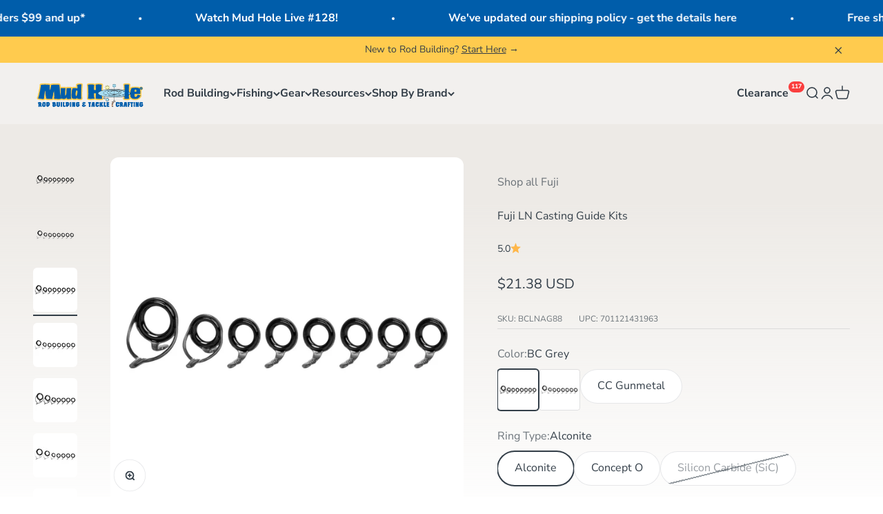

--- FILE ---
content_type: text/html; charset=utf-8
request_url: https://mudhole.com/en-ca/products/fuji-ln-casting-guide-kits
body_size: 71082
content:
<!doctype html>

<html lang="en-US" dir="ltr">
  <head>
    <meta charset="utf-8">
    <meta name="viewport" content="width=device-width, initial-scale=1.0, height=device-height, minimum-scale=1.0, maximum-scale=1.0">
    <meta name="theme-color" content="#edeae6">

    <title>Fuji LN Casting Guide Kits</title><meta name="description" content="LN could well be considered the standard against which all guides are measured. Used on more casting rods worldwide than virtually any other guide. Size Guide Train Recommended Use 88 (1x) LN #8 • (1x) LN #6 • (6x) L #6 Med. Casting up to 6&#39; 107 (1x) LN #10 • (1x) LN #8 • (1x) LN #6 • (4x) L #6 Med. Casting tp to 7&#39;"><link rel="canonical" href="https://mudhole.com/en-ca/products/fuji-ln-casting-guide-kits"><link rel="shortcut icon" href="//mudhole.com/cdn/shop/files/MH-Square.png?v=1653666653&width=96">
      <link rel="apple-touch-icon" href="//mudhole.com/cdn/shop/files/MH-Square.png?v=1653666653&width=180"><link rel="preconnect" href="https://cdn.shopify.com">
    <link rel="preconnect" href="https://fonts.shopifycdn.com" crossorigin>
    <link rel="dns-prefetch" href="https://productreviews.shopifycdn.com"><link rel="preload" href="//mudhole.com/cdn/fonts/montserrat/montserrat_n7.3c434e22befd5c18a6b4afadb1e3d77c128c7939.woff2" as="font" type="font/woff2" crossorigin><link rel="preload" href="//mudhole.com/cdn/fonts/nunito_sans/nunitosans_n4.0276fe080df0ca4e6a22d9cb55aed3ed5ba6b1da.woff2" as="font" type="font/woff2" crossorigin><meta property="og:type" content="product">
  <meta property="og:title" content="Fuji LN Casting Guide Kits">
  <meta property="product:price:amount" content="21.38">
  <meta property="product:price:currency" content="USD">
  <meta property="product:availability" content="in stock"><meta property="og:image" content="http://mudhole.com/cdn/shop/files/Fuji-LN-Casting-Guide-Kits-1-BCLNAG88.webp?v=1755836412&width=2048">
  <meta property="og:image:secure_url" content="https://mudhole.com/cdn/shop/files/Fuji-LN-Casting-Guide-Kits-1-BCLNAG88.webp?v=1755836412&width=2048">
  <meta property="og:image:width" content="4000">
  <meta property="og:image:height" content="4000"><meta property="og:description" content="LN could well be considered the standard against which all guides are measured. Used on more casting rods worldwide than virtually any other guide. Size Guide Train Recommended Use 88 (1x) LN #8 • (1x) LN #6 • (6x) L #6 Med. Casting up to 6&#39; 107 (1x) LN #10 • (1x) LN #8 • (1x) LN #6 • (4x) L #6 Med. Casting tp to 7&#39;"><meta property="og:url" content="https://mudhole.com/en-ca/products/fuji-ln-casting-guide-kits">
<meta property="og:site_name" content="Mud Hole Custom Tackle"><meta name="twitter:card" content="summary"><meta name="twitter:title" content="Fuji LN Casting Guide Kits">
  <meta name="twitter:description" content="LN could well be considered the standard against which all guides are measured. Used on more casting rods worldwide than virtually any other guide.




Size
Guide Train
Recommended Use




88

(1x) LN #8 • (1x) LN #6 • (6x) L #6
Med. Casting up to 6&#39;


107

(1x) LN #10 • (1x) LN #8 • (1x) LN #6 • (4x) L #6
Med. Casting tp to 7&#39;



"><meta name="twitter:image" content="https://mudhole.com/cdn/shop/files/Fuji-LN-Casting-Guide-Kits-1-BCLNAG88.webp?crop=center&height=1200&v=1755836412&width=1200">
  <meta name="twitter:image:alt" content="Fuji LN Casting Guide Kits"><script async crossorigin fetchpriority="high" src="/cdn/shopifycloud/importmap-polyfill/es-modules-shim.2.4.0.js"></script>
<script type="application/ld+json">{"@context":"http:\/\/schema.org\/","@id":"\/en-ca\/products\/fuji-ln-casting-guide-kits#product","@type":"ProductGroup","brand":{"@type":"Brand","name":"Fuji"},"category":"Guide Kits","description":"LN could well be considered the standard against which all guides are measured. Used on more casting rods worldwide than virtually any other guide.\n\n\n\n\nSize\nGuide Train\nRecommended Use\n\n\n\n\n88\n\n(1x) LN #8 • (1x) LN #6 • (6x) L #6\nMed. Casting up to 6'\n\n\n107\n\n(1x) LN #10 • (1x) LN #8 • (1x) LN #6 • (4x) L #6\nMed. Casting tp to 7'\n\n\n\n","hasVariant":[{"@id":"\/en-ca\/products\/fuji-ln-casting-guide-kits?variant=39595397873797#variant","@type":"Product","gtin":"701121431963","image":"https:\/\/mudhole.com\/cdn\/shop\/products\/BCLNAG88.jpg?v=1755836412\u0026width=1920","name":"Fuji LN Casting Guide Kits - BC Grey \/ Alconite \/ 88","offers":{"@id":"\/en-ca\/products\/fuji-ln-casting-guide-kits?variant=39595397873797#offer","@type":"Offer","availability":"http:\/\/schema.org\/InStock","price":"21.38","priceCurrency":"USD","url":"https:\/\/mudhole.com\/en-ca\/products\/fuji-ln-casting-guide-kits?variant=39595397873797"},"sku":"BCLNAG88"},{"@id":"\/en-ca\/products\/fuji-ln-casting-guide-kits?variant=39595397906565#variant","@type":"Product","gtin":"701121437071","image":"https:\/\/mudhole.com\/cdn\/shop\/products\/CCLNAG88.jpg?v=1755836412\u0026width=1920","name":"Fuji LN Casting Guide Kits - CC Silver \/ Alconite \/ 88","offers":{"@id":"\/en-ca\/products\/fuji-ln-casting-guide-kits?variant=39595397906565#offer","@type":"Offer","availability":"http:\/\/schema.org\/InStock","price":"21.38","priceCurrency":"USD","url":"https:\/\/mudhole.com\/en-ca\/products\/fuji-ln-casting-guide-kits?variant=39595397906565"},"sku":"CCLNAG88"},{"@id":"\/en-ca\/products\/fuji-ln-casting-guide-kits?variant=39595397939333#variant","@type":"Product","gtin":"701121431956","image":"https:\/\/mudhole.com\/cdn\/shop\/products\/BCLNAG107.jpg?v=1755836412\u0026width=1920","name":"Fuji LN Casting Guide Kits - BC Grey \/ Alconite \/ 107","offers":{"@id":"\/en-ca\/products\/fuji-ln-casting-guide-kits?variant=39595397939333#offer","@type":"Offer","availability":"http:\/\/schema.org\/OutOfStock","price":"19.45","priceCurrency":"USD","url":"https:\/\/mudhole.com\/en-ca\/products\/fuji-ln-casting-guide-kits?variant=39595397939333"},"sku":"BCLNAG107"},{"@id":"\/en-ca\/products\/fuji-ln-casting-guide-kits?variant=39595397972101#variant","@type":"Product","gtin":"701121437064","image":"https:\/\/mudhole.com\/cdn\/shop\/products\/CCLNAG107.jpg?v=1755836412\u0026width=1920","name":"Fuji LN Casting Guide Kits - CC Silver \/ Alconite \/ 107","offers":{"@id":"\/en-ca\/products\/fuji-ln-casting-guide-kits?variant=39595397972101#offer","@type":"Offer","availability":"http:\/\/schema.org\/OutOfStock","price":"19.45","priceCurrency":"USD","url":"https:\/\/mudhole.com\/en-ca\/products\/fuji-ln-casting-guide-kits?variant=39595397972101"},"sku":"CCLNAG107"},{"@id":"\/en-ca\/products\/fuji-ln-casting-guide-kits?variant=39595398004869#variant","@type":"Product","gtin":"701121431901","image":"https:\/\/mudhole.com\/cdn\/shop\/products\/BCLNOG88.jpg?v=1755836412\u0026width=1920","name":"Fuji LN Casting Guide Kits - BC Grey \/ Concept O \/ 88","offers":{"@id":"\/en-ca\/products\/fuji-ln-casting-guide-kits?variant=39595398004869#offer","@type":"Offer","availability":"http:\/\/schema.org\/InStock","price":"14.99","priceCurrency":"USD","url":"https:\/\/mudhole.com\/en-ca\/products\/fuji-ln-casting-guide-kits?variant=39595398004869"},"sku":"BCLNOG88"},{"@id":"\/en-ca\/products\/fuji-ln-casting-guide-kits?variant=39595398037637#variant","@type":"Product","gtin":"701121431932","image":"https:\/\/mudhole.com\/cdn\/shop\/products\/CCLNAG88.jpg?v=1755836412\u0026width=1920","name":"Fuji LN Casting Guide Kits - CC Silver \/ Concept O \/ 88","offers":{"@id":"\/en-ca\/products\/fuji-ln-casting-guide-kits?variant=39595398037637#offer","@type":"Offer","availability":"http:\/\/schema.org\/InStock","price":"14.99","priceCurrency":"USD","url":"https:\/\/mudhole.com\/en-ca\/products\/fuji-ln-casting-guide-kits?variant=39595398037637"},"sku":"CCLNOG88"},{"@id":"\/en-ca\/products\/fuji-ln-casting-guide-kits?variant=39595398070405#variant","@type":"Product","gtin":"701121431918","image":"https:\/\/mudhole.com\/cdn\/shop\/products\/BCLNOG107.jpg?v=1755836412\u0026width=1920","name":"Fuji LN Casting Guide Kits - BC Grey \/ Concept O \/ 107","offers":{"@id":"\/en-ca\/products\/fuji-ln-casting-guide-kits?variant=39595398070405#offer","@type":"Offer","availability":"http:\/\/schema.org\/InStock","price":"14.00","priceCurrency":"USD","url":"https:\/\/mudhole.com\/en-ca\/products\/fuji-ln-casting-guide-kits?variant=39595398070405"},"sku":"BCLNOG107"},{"@id":"\/en-ca\/products\/fuji-ln-casting-guide-kits?variant=39595398103173#variant","@type":"Product","gtin":"701121431925","image":"https:\/\/mudhole.com\/cdn\/shop\/products\/CCLNAG107.jpg?v=1755836412\u0026width=1920","name":"Fuji LN Casting Guide Kits - CC Silver \/ Concept O \/ 107","offers":{"@id":"\/en-ca\/products\/fuji-ln-casting-guide-kits?variant=39595398103173#offer","@type":"Offer","availability":"http:\/\/schema.org\/InStock","price":"14.00","priceCurrency":"USD","url":"https:\/\/mudhole.com\/en-ca\/products\/fuji-ln-casting-guide-kits?variant=39595398103173"},"sku":"CCLNOG107"},{"@id":"\/en-ca\/products\/fuji-ln-casting-guide-kits?variant=39595398135941#variant","@type":"Product","gtin":"701121431949","image":"https:\/\/mudhole.com\/cdn\/shop\/products\/GMLNSG88.jpg?v=1755836412\u0026width=1920","name":"Fuji LN Casting Guide Kits - CC Gunmetal \/ Silicon Carbide (SiC) \/ 88","offers":{"@id":"\/en-ca\/products\/fuji-ln-casting-guide-kits?variant=39595398135941#offer","@type":"Offer","availability":"http:\/\/schema.org\/InStock","price":"46.88","priceCurrency":"USD","url":"https:\/\/mudhole.com\/en-ca\/products\/fuji-ln-casting-guide-kits?variant=39595398135941"},"sku":"GMLNSG88"},{"@id":"\/en-ca\/products\/fuji-ln-casting-guide-kits?variant=39595398168709#variant","@type":"Product","image":"https:\/\/mudhole.com\/cdn\/shop\/products\/GMLNSG107.jpg?v=1755836412\u0026width=1920","mpn":"GMLNSG107","name":"Fuji LN Casting Guide Kits - CC Gunmetal \/ Silicon Carbide (SiC) \/ 107","offers":{"@id":"\/en-ca\/products\/fuji-ln-casting-guide-kits?variant=39595398168709#offer","@type":"Offer","availability":"http:\/\/schema.org\/InStock","price":"43.42","priceCurrency":"USD","url":"https:\/\/mudhole.com\/en-ca\/products\/fuji-ln-casting-guide-kits?variant=39595398168709"},"sku":"GMLNSG107"}],"name":"Fuji LN Casting Guide Kits","productGroupID":"6625492304005","url":"https:\/\/mudhole.com\/en-ca\/products\/fuji-ln-casting-guide-kits"}</script><script type="application/ld+json">
  {
    "@context": "https://schema.org",
    "@type": "BreadcrumbList",
    "itemListElement": [{
        "@type": "ListItem",
        "position": 1,
        "name": "Home",
        "item": "https://mudhole.com"
      },{
            "@type": "ListItem",
            "position": 2,
            "name": "Fuji LN Casting Guide Kits",
            "item": "https://mudhole.com/en-ca/products/fuji-ln-casting-guide-kits"
          }]
  }
</script><style>/* Typography (heading) */
  @font-face {
  font-family: Montserrat;
  font-weight: 700;
  font-style: normal;
  font-display: fallback;
  src: url("//mudhole.com/cdn/fonts/montserrat/montserrat_n7.3c434e22befd5c18a6b4afadb1e3d77c128c7939.woff2") format("woff2"),
       url("//mudhole.com/cdn/fonts/montserrat/montserrat_n7.5d9fa6e2cae713c8fb539a9876489d86207fe957.woff") format("woff");
}

@font-face {
  font-family: Montserrat;
  font-weight: 700;
  font-style: italic;
  font-display: fallback;
  src: url("//mudhole.com/cdn/fonts/montserrat/montserrat_i7.a0d4a463df4f146567d871890ffb3c80408e7732.woff2") format("woff2"),
       url("//mudhole.com/cdn/fonts/montserrat/montserrat_i7.f6ec9f2a0681acc6f8152c40921d2a4d2e1a2c78.woff") format("woff");
}

/* Typography (body) */
  @font-face {
  font-family: "Nunito Sans";
  font-weight: 400;
  font-style: normal;
  font-display: fallback;
  src: url("//mudhole.com/cdn/fonts/nunito_sans/nunitosans_n4.0276fe080df0ca4e6a22d9cb55aed3ed5ba6b1da.woff2") format("woff2"),
       url("//mudhole.com/cdn/fonts/nunito_sans/nunitosans_n4.b4964bee2f5e7fd9c3826447e73afe2baad607b7.woff") format("woff");
}

@font-face {
  font-family: "Nunito Sans";
  font-weight: 400;
  font-style: italic;
  font-display: fallback;
  src: url("//mudhole.com/cdn/fonts/nunito_sans/nunitosans_i4.6e408730afac1484cf297c30b0e67c86d17fc586.woff2") format("woff2"),
       url("//mudhole.com/cdn/fonts/nunito_sans/nunitosans_i4.c9b6dcbfa43622b39a5990002775a8381942ae38.woff") format("woff");
}

@font-face {
  font-family: "Nunito Sans";
  font-weight: 700;
  font-style: normal;
  font-display: fallback;
  src: url("//mudhole.com/cdn/fonts/nunito_sans/nunitosans_n7.25d963ed46da26098ebeab731e90d8802d989fa5.woff2") format("woff2"),
       url("//mudhole.com/cdn/fonts/nunito_sans/nunitosans_n7.d32e3219b3d2ec82285d3027bd673efc61a996c8.woff") format("woff");
}

@font-face {
  font-family: "Nunito Sans";
  font-weight: 700;
  font-style: italic;
  font-display: fallback;
  src: url("//mudhole.com/cdn/fonts/nunito_sans/nunitosans_i7.8c1124729eec046a321e2424b2acf328c2c12139.woff2") format("woff2"),
       url("//mudhole.com/cdn/fonts/nunito_sans/nunitosans_i7.af4cda04357273e0996d21184432bcb14651a64d.woff") format("woff");
}

:root {
    /**
     * ---------------------------------------------------------------------
     * SPACING VARIABLES
     *
     * We are using a spacing inspired from frameworks like Tailwind CSS.
     * ---------------------------------------------------------------------
     */
    --spacing-0-5: 0.125rem; /* 2px */
    --spacing-1: 0.25rem; /* 4px */
    --spacing-1-5: 0.375rem; /* 6px */
    --spacing-2: 0.5rem; /* 8px */
    --spacing-2-5: 0.625rem; /* 10px */
    --spacing-3: 0.75rem; /* 12px */
    --spacing-3-5: 0.875rem; /* 14px */
    --spacing-4: 1rem; /* 16px */
    --spacing-4-5: 1.125rem; /* 18px */
    --spacing-5: 1.25rem; /* 20px */
    --spacing-5-5: 1.375rem; /* 22px */
    --spacing-6: 1.5rem; /* 24px */
    --spacing-6-5: 1.625rem; /* 26px */
    --spacing-7: 1.75rem; /* 28px */
    --spacing-7-5: 1.875rem; /* 30px */
    --spacing-8: 2rem; /* 32px */
    --spacing-8-5: 2.125rem; /* 34px */
    --spacing-9: 2.25rem; /* 36px */
    --spacing-9-5: 2.375rem; /* 38px */
    --spacing-10: 2.5rem; /* 40px */
    --spacing-11: 2.75rem; /* 44px */
    --spacing-12: 3rem; /* 48px */
    --spacing-14: 3.5rem; /* 56px */
    --spacing-16: 4rem; /* 64px */
    --spacing-18: 4.5rem; /* 72px */
    --spacing-20: 5rem; /* 80px */
    --spacing-24: 6rem; /* 96px */
    --spacing-28: 7rem; /* 112px */
    --spacing-32: 8rem; /* 128px */
    --spacing-36: 9rem; /* 144px */
    --spacing-40: 10rem; /* 160px */
    --spacing-44: 11rem; /* 176px */
    --spacing-48: 12rem; /* 192px */
    --spacing-52: 13rem; /* 208px */
    --spacing-56: 14rem; /* 224px */
    --spacing-60: 15rem; /* 240px */
    --spacing-64: 16rem; /* 256px */
    --spacing-72: 18rem; /* 288px */
    --spacing-80: 20rem; /* 320px */
    --spacing-96: 24rem; /* 384px */

    /* Container */
    --container-max-width: 1440px;
    --container-narrow-max-width: 1190px;
    --container-gutter: var(--spacing-5);
    --section-outer-spacing-block: var(--spacing-8);
    --section-inner-max-spacing-block: var(--spacing-8);
    --section-inner-spacing-inline: var(--container-gutter);
    --section-stack-spacing-block: var(--spacing-8);

    /* Grid gutter */
    --grid-gutter: var(--spacing-5);

    /* Product list settings */
    --product-list-row-gap: var(--spacing-8);
    --product-list-column-gap: var(--grid-gutter);

    /* Form settings */
    --input-gap: var(--spacing-2);
    --input-height: 2.625rem;
    --input-padding-inline: var(--spacing-4);

    /* Other sizes */
    --sticky-area-height: calc(var(--sticky-announcement-bar-enabled, 0) * var(--announcement-bar-height, 0px) + var(--sticky-header-enabled, 0) * var(--header-height, 0px));

    /* RTL support */
    --transform-logical-flip: 1;
    --transform-origin-start: left;
    --transform-origin-end: right;

    /**
     * ---------------------------------------------------------------------
     * TYPOGRAPHY
     * ---------------------------------------------------------------------
     */

    /* Font properties */
    --heading-font-family: Montserrat, sans-serif;
    --heading-font-weight: 700;
    --heading-font-style: normal;
    --heading-text-transform: normal;
    --heading-letter-spacing: -0.02em;
    --text-font-family: "Nunito Sans", sans-serif;
    --text-font-weight: 400;
    --text-font-style: normal;
    --text-letter-spacing: 0.0em;

    /* Font sizes */
    --text-h0: 2.75rem;
    --text-h1: 2rem;
    --text-h2: 1.75rem;
    --text-h3: 1.375rem;
    --text-h4: 1.125rem;
    --text-h5: 1.125rem;
    --text-h6: 1rem;
    --text-xs: 0.6875rem;
    --text-sm: 0.75rem;
    --text-base: 0.875rem;
    --text-lg: 1.125rem;

    /**
     * ---------------------------------------------------------------------
     * COLORS
     * ---------------------------------------------------------------------
     */

    /* Color settings */--accent: 0 93 170;
    --text-primary: 51 62 72;
    --background-primary: 255 255 255;
    --dialog-background: 255 255 255;
    --border-color: var(--text-color, var(--text-primary)) / 0.12;

    /* Button colors */
    --button-background-primary: 0 93 170;
    --button-text-primary: 255 255 255;
    --button-background-secondary: 255 203 78;
    --button-text-secondary: 51 62 72;

    /* Status colors */
    --success-background: 224 244 232;
    --success-text: 0 163 65;
    --warning-background: 255 246 233;
    --warning-text: 255 183 74;
    --error-background: 254 231 231;
    --error-text: 248 58 58;

    /* Product colors */
    --on-sale-text: 248 58 58;
    --on-sale-badge-background: 248 58 58;
    --on-sale-badge-text: 255 255 255;
    --sold-out-badge-background: 0 0 0;
    --sold-out-badge-text: 255 255 255;
    --primary-badge-background: 255 203 78;
    --primary-badge-text: 0 0 0;
    --star-color: 255 183 74;
    --product-card-background: 237 234 230;
    --product-card-text: 51 62 72;

    /* Header colors */
    --header-background: 237 234 230;
    --header-text: 51 62 72;

    /* Footer colors */
    --footer-background: 51 62 72;
    --footer-text: 255 255 255;

    /* Rounded variables (used for border radius) */
    --rounded-xs: 0.25rem;
    --rounded-sm: 0.375rem;
    --rounded: 0.75rem;
    --rounded-lg: 1.5rem;
    --rounded-full: 9999px;

    --rounded-button: 3.75rem;
    --rounded-input: 0.5rem;

    /* Box shadow */
    --shadow-sm: 0 2px 8px rgb(var(--text-primary) / 0.1);
    --shadow: 0 5px 15px rgb(var(--text-primary) / 0.1);
    --shadow-md: 0 5px 30px rgb(var(--text-primary) / 0.1);
    --shadow-block: 0px 18px 50px rgb(var(--text-primary) / 0.1);

    /**
     * ---------------------------------------------------------------------
     * OTHER
     * ---------------------------------------------------------------------
     */

    --stagger-products-reveal-opacity: 0;
    --cursor-close-svg-url: url(//mudhole.com/cdn/shop/t/224/assets/cursor-close.svg?v=147174565022153725511768926529);
    --cursor-zoom-in-svg-url: url(//mudhole.com/cdn/shop/t/224/assets/cursor-zoom-in.svg?v=154953035094101115921768926529);
    --cursor-zoom-out-svg-url: url(//mudhole.com/cdn/shop/t/224/assets/cursor-zoom-out.svg?v=16155520337305705181768926529);
    --checkmark-svg-url: url(//mudhole.com/cdn/shop/t/224/assets/checkmark.svg?v=77552481021870063511768926529);
  }

  [dir="rtl"]:root {
    /* RTL support */
    --transform-logical-flip: -1;
    --transform-origin-start: right;
    --transform-origin-end: left;
  }

  @media screen and (min-width: 700px) {
    :root {
      /* Typography (font size) */
      --text-h0: 3.5rem;
      --text-h1: 2.5rem;
      --text-h2: 2rem;
      --text-h3: 1.625rem;
      --text-h4: 1.375rem;
      --text-h5: 1.125rem;
      --text-h6: 1rem;

      --text-xs: 0.75rem;
      --text-sm: 0.875rem;
      --text-base: 1.0rem;
      --text-lg: 1.25rem;

      /* Spacing */
      --container-gutter: 2rem;
      --section-outer-spacing-block: var(--spacing-12);
      --section-inner-max-spacing-block: var(--spacing-10);
      --section-inner-spacing-inline: var(--spacing-10);
      --section-stack-spacing-block: var(--spacing-10);

      /* Grid gutter */
      --grid-gutter: var(--spacing-6);

      /* Product list settings */
      --product-list-row-gap: var(--spacing-12);

      /* Form settings */
      --input-gap: 1rem;
      --input-height: 3.125rem;
      --input-padding-inline: var(--spacing-5);
    }
  }

  @media screen and (min-width: 1000px) {
    :root {
      /* Spacing settings */
      --container-gutter: var(--spacing-12);
      --section-outer-spacing-block: var(--spacing-14);
      --section-inner-max-spacing-block: var(--spacing-12);
      --section-inner-spacing-inline: var(--spacing-14);
      --section-stack-spacing-block: var(--spacing-10);
    }
  }

  @media screen and (min-width: 1150px) {
    :root {
      /* Spacing settings */
      --container-gutter: var(--spacing-12);
      --section-outer-spacing-block: var(--spacing-14);
      --section-inner-max-spacing-block: var(--spacing-12);
      --section-inner-spacing-inline: var(--spacing-14);
      --section-stack-spacing-block: var(--spacing-12);
    }
  }

  @media screen and (min-width: 1400px) {
    :root {
      /* Typography (font size) */
      --text-h0: 4.5rem;
      --text-h1: 3.5rem;
      --text-h2: 2.75rem;
      --text-h3: 2rem;
      --text-h4: 1.75rem;
      --text-h5: 1.375rem;
      --text-h6: 1.25rem;

      --section-outer-spacing-block: var(--spacing-16);
      --section-inner-max-spacing-block: var(--spacing-14);
      --section-inner-spacing-inline: var(--spacing-16);
    }
  }

  @media screen and (min-width: 1600px) {
    :root {
      --section-outer-spacing-block: var(--spacing-16);
      --section-inner-max-spacing-block: var(--spacing-16);
      --section-inner-spacing-inline: var(--spacing-18);
    }
  }

  /**
   * ---------------------------------------------------------------------
   * LIQUID DEPENDANT CSS
   *
   * Our main CSS is Liquid free, but some very specific features depend on
   * theme settings, so we have them here
   * ---------------------------------------------------------------------
   */@media screen and (pointer: fine) {
        .button:not([disabled]):hover, .btn:not([disabled]):hover, .shopify-payment-button__button--unbranded:not([disabled]):hover {
          --button-background-opacity: 0.85;
        }

        .button--subdued:not([disabled]):hover {
          --button-background: var(--text-color) / .05 !important;
        }
      }</style><script>
  // This allows to expose several variables to the global scope, to be used in scripts
  window.themeVariables = {
    settings: {
      showPageTransition: null,
      staggerProductsApparition: true,
      reduceDrawerAnimation: true,
      reduceMenuAnimation: true,
      headingApparition: "split_clip",
      pageType: "product",
      moneyFormat: "${{amount}}",
      moneyWithCurrencyFormat: "${{amount}} USD",
      currencyCodeEnabled: true,
      cartType: "drawer",
      showDiscount: true,
      discountMode: "percentage",
      pageBackground: "#ffffff",
      textColor: "#333e48"
    },

    strings: {
      accessibilityClose: "Close",
      accessibilityNext: "Next",
      accessibilityPrevious: "Previous",
      closeGallery: "Close gallery",
      zoomGallery: "Zoom",
      errorGallery: "Image cannot be loaded",
      searchNoResults: "No results could be found.",
      addOrderNote: "Request Sizing \u0026amp; Fitment",
      editOrderNote: "Edit Sizing \u0026amp; Fitment Request",
      shippingEstimatorNoResults: "Sorry, we do not ship to your address.",
      shippingEstimatorOneResult: "There is one shipping rate for your address:",
      shippingEstimatorMultipleResults: "There are several shipping rates for your address:",
      shippingEstimatorError: "One or more error occurred while retrieving shipping rates:"
    },

    breakpoints: {
      'sm': 'screen and (min-width: 700px)',
      'md': 'screen and (min-width: 1000px)',
      'lg': 'screen and (min-width: 1150px)',
      'xl': 'screen and (min-width: 1400px)',

      'sm-max': 'screen and (max-width: 699px)',
      'md-max': 'screen and (max-width: 999px)',
      'lg-max': 'screen and (max-width: 1149px)',
      'xl-max': 'screen and (max-width: 1399px)'
    }
  };

  // For detecting native share
  document.documentElement.classList.add(`native-share--${navigator.share ? 'enabled' : 'disabled'}`);// We save the product ID in local storage to be eventually used for recently viewed section
    try {
      const recentlyViewedProducts = new Set(JSON.parse(localStorage.getItem('theme:recently-viewed-products') || '[]'));

      recentlyViewedProducts.delete(6625492304005); // Delete first to re-move the product
      recentlyViewedProducts.add(6625492304005);

      localStorage.setItem('theme:recently-viewed-products', JSON.stringify(Array.from(recentlyViewedProducts.values()).reverse()));
    } catch (e) {
      // Safari in private mode does not allow setting item, we silently fail
    }</script><script type="importmap">{
        "imports": {
          "vendor": "//mudhole.com/cdn/shop/t/224/assets/vendor.min.js?v=166563502121812900551768926480",
          "theme": "//mudhole.com/cdn/shop/t/224/assets/theme.js?v=41493176238901268201768926480",
          "photoswipe": "//mudhole.com/cdn/shop/t/224/assets/photoswipe.min.js?v=13374349288281597431768926478"
        }
      }
    </script>

    <script type="module" src="//mudhole.com/cdn/shop/t/224/assets/vendor.min.js?v=166563502121812900551768926480"></script>
    <script type="module" src="//mudhole.com/cdn/shop/t/224/assets/theme.js?v=41493176238901268201768926480"></script>

    <script>window.performance && window.performance.mark && window.performance.mark('shopify.content_for_header.start');</script><meta name="google-site-verification" content="BCrQ-ILiFGGCC3Iu9ESxXJbxqpbXcQ1DdLt7uIvI5o0">
<meta name="facebook-domain-verification" content="txeqjw1pdlgyf7kv7l3cl0pytxuhc7">
<meta name="google-site-verification" content="GBF-6WOhIlAlU9CYibMkrA2RaHnZqTwrq9Wpbi9361I">
<meta id="shopify-digital-wallet" name="shopify-digital-wallet" content="/27513421957/digital_wallets/dialog">
<meta name="shopify-checkout-api-token" content="0206a47e4e816c2acf9b672957843f17">
<meta id="in-context-paypal-metadata" data-shop-id="27513421957" data-venmo-supported="false" data-environment="production" data-locale="en_US" data-paypal-v4="true" data-currency="USD">
<link rel="alternate" hreflang="x-default" href="https://mudhole.com/products/fuji-ln-casting-guide-kits">
<link rel="alternate" hreflang="en-CA" href="https://mudhole.com/en-ca/products/fuji-ln-casting-guide-kits">
<link rel="alternate" hreflang="en-US" href="https://mudhole.com/products/fuji-ln-casting-guide-kits">
<link rel="alternate" type="application/json+oembed" href="https://mudhole.com/en-ca/products/fuji-ln-casting-guide-kits.oembed">
<script async="async" src="/checkouts/internal/preloads.js?locale=en-CA"></script>
<link rel="preconnect" href="https://shop.app" crossorigin="anonymous">
<script async="async" src="https://shop.app/checkouts/internal/preloads.js?locale=en-CA&shop_id=27513421957" crossorigin="anonymous"></script>
<script id="apple-pay-shop-capabilities" type="application/json">{"shopId":27513421957,"countryCode":"US","currencyCode":"USD","merchantCapabilities":["supports3DS"],"merchantId":"gid:\/\/shopify\/Shop\/27513421957","merchantName":"Mud Hole Custom Tackle","requiredBillingContactFields":["postalAddress","email","phone"],"requiredShippingContactFields":["postalAddress","email","phone"],"shippingType":"shipping","supportedNetworks":["visa","masterCard","amex","discover","elo","jcb"],"total":{"type":"pending","label":"Mud Hole Custom Tackle","amount":"1.00"},"shopifyPaymentsEnabled":true,"supportsSubscriptions":true}</script>
<script id="shopify-features" type="application/json">{"accessToken":"0206a47e4e816c2acf9b672957843f17","betas":["rich-media-storefront-analytics"],"domain":"mudhole.com","predictiveSearch":true,"shopId":27513421957,"locale":"en"}</script>
<script>var Shopify = Shopify || {};
Shopify.shop = "mudholeshop.myshopify.com";
Shopify.locale = "en-US";
Shopify.currency = {"active":"USD","rate":"1.0"};
Shopify.country = "CA";
Shopify.theme = {"name":"MH Impact 6.11.2 - 50th Flash Sale Jan '26","id":129309933701,"schema_name":"Impact","schema_version":"6.11.2","theme_store_id":1190,"role":"main"};
Shopify.theme.handle = "null";
Shopify.theme.style = {"id":null,"handle":null};
Shopify.cdnHost = "mudhole.com/cdn";
Shopify.routes = Shopify.routes || {};
Shopify.routes.root = "/en-ca/";</script>
<script type="module">!function(o){(o.Shopify=o.Shopify||{}).modules=!0}(window);</script>
<script>!function(o){function n(){var o=[];function n(){o.push(Array.prototype.slice.apply(arguments))}return n.q=o,n}var t=o.Shopify=o.Shopify||{};t.loadFeatures=n(),t.autoloadFeatures=n()}(window);</script>
<script>
  window.ShopifyPay = window.ShopifyPay || {};
  window.ShopifyPay.apiHost = "shop.app\/pay";
  window.ShopifyPay.redirectState = null;
</script>
<script id="shop-js-analytics" type="application/json">{"pageType":"product"}</script>
<script defer="defer" async type="module" src="//mudhole.com/cdn/shopifycloud/shop-js/modules/v2/client.init-shop-cart-sync_BdyHc3Nr.en.esm.js"></script>
<script defer="defer" async type="module" src="//mudhole.com/cdn/shopifycloud/shop-js/modules/v2/chunk.common_Daul8nwZ.esm.js"></script>
<script type="module">
  await import("//mudhole.com/cdn/shopifycloud/shop-js/modules/v2/client.init-shop-cart-sync_BdyHc3Nr.en.esm.js");
await import("//mudhole.com/cdn/shopifycloud/shop-js/modules/v2/chunk.common_Daul8nwZ.esm.js");

  window.Shopify.SignInWithShop?.initShopCartSync?.({"fedCMEnabled":true,"windoidEnabled":true});

</script>
<script defer="defer" async type="module" src="//mudhole.com/cdn/shopifycloud/shop-js/modules/v2/client.payment-terms_MV4M3zvL.en.esm.js"></script>
<script defer="defer" async type="module" src="//mudhole.com/cdn/shopifycloud/shop-js/modules/v2/chunk.common_Daul8nwZ.esm.js"></script>
<script defer="defer" async type="module" src="//mudhole.com/cdn/shopifycloud/shop-js/modules/v2/chunk.modal_CQq8HTM6.esm.js"></script>
<script type="module">
  await import("//mudhole.com/cdn/shopifycloud/shop-js/modules/v2/client.payment-terms_MV4M3zvL.en.esm.js");
await import("//mudhole.com/cdn/shopifycloud/shop-js/modules/v2/chunk.common_Daul8nwZ.esm.js");
await import("//mudhole.com/cdn/shopifycloud/shop-js/modules/v2/chunk.modal_CQq8HTM6.esm.js");

  
</script>
<script>
  window.Shopify = window.Shopify || {};
  if (!window.Shopify.featureAssets) window.Shopify.featureAssets = {};
  window.Shopify.featureAssets['shop-js'] = {"shop-cart-sync":["modules/v2/client.shop-cart-sync_QYOiDySF.en.esm.js","modules/v2/chunk.common_Daul8nwZ.esm.js"],"init-fed-cm":["modules/v2/client.init-fed-cm_DchLp9rc.en.esm.js","modules/v2/chunk.common_Daul8nwZ.esm.js"],"shop-button":["modules/v2/client.shop-button_OV7bAJc5.en.esm.js","modules/v2/chunk.common_Daul8nwZ.esm.js"],"init-windoid":["modules/v2/client.init-windoid_DwxFKQ8e.en.esm.js","modules/v2/chunk.common_Daul8nwZ.esm.js"],"shop-cash-offers":["modules/v2/client.shop-cash-offers_DWtL6Bq3.en.esm.js","modules/v2/chunk.common_Daul8nwZ.esm.js","modules/v2/chunk.modal_CQq8HTM6.esm.js"],"shop-toast-manager":["modules/v2/client.shop-toast-manager_CX9r1SjA.en.esm.js","modules/v2/chunk.common_Daul8nwZ.esm.js"],"init-shop-email-lookup-coordinator":["modules/v2/client.init-shop-email-lookup-coordinator_UhKnw74l.en.esm.js","modules/v2/chunk.common_Daul8nwZ.esm.js"],"pay-button":["modules/v2/client.pay-button_DzxNnLDY.en.esm.js","modules/v2/chunk.common_Daul8nwZ.esm.js"],"avatar":["modules/v2/client.avatar_BTnouDA3.en.esm.js"],"init-shop-cart-sync":["modules/v2/client.init-shop-cart-sync_BdyHc3Nr.en.esm.js","modules/v2/chunk.common_Daul8nwZ.esm.js"],"shop-login-button":["modules/v2/client.shop-login-button_D8B466_1.en.esm.js","modules/v2/chunk.common_Daul8nwZ.esm.js","modules/v2/chunk.modal_CQq8HTM6.esm.js"],"init-customer-accounts-sign-up":["modules/v2/client.init-customer-accounts-sign-up_C8fpPm4i.en.esm.js","modules/v2/client.shop-login-button_D8B466_1.en.esm.js","modules/v2/chunk.common_Daul8nwZ.esm.js","modules/v2/chunk.modal_CQq8HTM6.esm.js"],"init-shop-for-new-customer-accounts":["modules/v2/client.init-shop-for-new-customer-accounts_CVTO0Ztu.en.esm.js","modules/v2/client.shop-login-button_D8B466_1.en.esm.js","modules/v2/chunk.common_Daul8nwZ.esm.js","modules/v2/chunk.modal_CQq8HTM6.esm.js"],"init-customer-accounts":["modules/v2/client.init-customer-accounts_dRgKMfrE.en.esm.js","modules/v2/client.shop-login-button_D8B466_1.en.esm.js","modules/v2/chunk.common_Daul8nwZ.esm.js","modules/v2/chunk.modal_CQq8HTM6.esm.js"],"shop-follow-button":["modules/v2/client.shop-follow-button_CkZpjEct.en.esm.js","modules/v2/chunk.common_Daul8nwZ.esm.js","modules/v2/chunk.modal_CQq8HTM6.esm.js"],"lead-capture":["modules/v2/client.lead-capture_BntHBhfp.en.esm.js","modules/v2/chunk.common_Daul8nwZ.esm.js","modules/v2/chunk.modal_CQq8HTM6.esm.js"],"checkout-modal":["modules/v2/client.checkout-modal_CfxcYbTm.en.esm.js","modules/v2/chunk.common_Daul8nwZ.esm.js","modules/v2/chunk.modal_CQq8HTM6.esm.js"],"shop-login":["modules/v2/client.shop-login_Da4GZ2H6.en.esm.js","modules/v2/chunk.common_Daul8nwZ.esm.js","modules/v2/chunk.modal_CQq8HTM6.esm.js"],"payment-terms":["modules/v2/client.payment-terms_MV4M3zvL.en.esm.js","modules/v2/chunk.common_Daul8nwZ.esm.js","modules/v2/chunk.modal_CQq8HTM6.esm.js"]};
</script>
<script>(function() {
  var isLoaded = false;
  function asyncLoad() {
    if (isLoaded) return;
    isLoaded = true;
    var urls = ["\/\/d1liekpayvooaz.cloudfront.net\/apps\/customizery\/customizery.js?shop=mudholeshop.myshopify.com","\/\/d1liekpayvooaz.cloudfront.net\/apps\/uploadery\/uploadery.js?shop=mudholeshop.myshopify.com","https:\/\/cart-saver.activatedapps.com\/scripts\/cartsaver.js?shop=mudholeshop.myshopify.com","https:\/\/d5zu2f4xvqanl.cloudfront.net\/42\/fe\/loader_2.js?shop=mudholeshop.myshopify.com","https:\/\/cdn.nfcube.com\/instafeed-c160eeda52a238789eb9b3560be9fec6.js?shop=mudholeshop.myshopify.com"];
    for (var i = 0; i < urls.length; i++) {
      var s = document.createElement('script');
      s.type = 'text/javascript';
      s.async = true;
      s.src = urls[i];
      var x = document.getElementsByTagName('script')[0];
      x.parentNode.insertBefore(s, x);
    }
  };
  if(window.attachEvent) {
    window.attachEvent('onload', asyncLoad);
  } else {
    window.addEventListener('load', asyncLoad, false);
  }
})();</script>
<script id="__st">var __st={"a":27513421957,"offset":-18000,"reqid":"0b6df315-8afc-4d3e-b86c-da1345de1f90-1769017309","pageurl":"mudhole.com\/en-ca\/products\/fuji-ln-casting-guide-kits","u":"97b58eee67b4","p":"product","rtyp":"product","rid":6625492304005};</script>
<script>window.ShopifyPaypalV4VisibilityTracking = true;</script>
<script id="captcha-bootstrap">!function(){'use strict';const t='contact',e='account',n='new_comment',o=[[t,t],['blogs',n],['comments',n],[t,'customer']],c=[[e,'customer_login'],[e,'guest_login'],[e,'recover_customer_password'],[e,'create_customer']],r=t=>t.map((([t,e])=>`form[action*='/${t}']:not([data-nocaptcha='true']) input[name='form_type'][value='${e}']`)).join(','),a=t=>()=>t?[...document.querySelectorAll(t)].map((t=>t.form)):[];function s(){const t=[...o],e=r(t);return a(e)}const i='password',u='form_key',d=['recaptcha-v3-token','g-recaptcha-response','h-captcha-response',i],f=()=>{try{return window.sessionStorage}catch{return}},m='__shopify_v',_=t=>t.elements[u];function p(t,e,n=!1){try{const o=window.sessionStorage,c=JSON.parse(o.getItem(e)),{data:r}=function(t){const{data:e,action:n}=t;return t[m]||n?{data:e,action:n}:{data:t,action:n}}(c);for(const[e,n]of Object.entries(r))t.elements[e]&&(t.elements[e].value=n);n&&o.removeItem(e)}catch(o){console.error('form repopulation failed',{error:o})}}const l='form_type',E='cptcha';function T(t){t.dataset[E]=!0}const w=window,h=w.document,L='Shopify',v='ce_forms',y='captcha';let A=!1;((t,e)=>{const n=(g='f06e6c50-85a8-45c8-87d0-21a2b65856fe',I='https://cdn.shopify.com/shopifycloud/storefront-forms-hcaptcha/ce_storefront_forms_captcha_hcaptcha.v1.5.2.iife.js',D={infoText:'Protected by hCaptcha',privacyText:'Privacy',termsText:'Terms'},(t,e,n)=>{const o=w[L][v],c=o.bindForm;if(c)return c(t,g,e,D).then(n);var r;o.q.push([[t,g,e,D],n]),r=I,A||(h.body.append(Object.assign(h.createElement('script'),{id:'captcha-provider',async:!0,src:r})),A=!0)});var g,I,D;w[L]=w[L]||{},w[L][v]=w[L][v]||{},w[L][v].q=[],w[L][y]=w[L][y]||{},w[L][y].protect=function(t,e){n(t,void 0,e),T(t)},Object.freeze(w[L][y]),function(t,e,n,w,h,L){const[v,y,A,g]=function(t,e,n){const i=e?o:[],u=t?c:[],d=[...i,...u],f=r(d),m=r(i),_=r(d.filter((([t,e])=>n.includes(e))));return[a(f),a(m),a(_),s()]}(w,h,L),I=t=>{const e=t.target;return e instanceof HTMLFormElement?e:e&&e.form},D=t=>v().includes(t);t.addEventListener('submit',(t=>{const e=I(t);if(!e)return;const n=D(e)&&!e.dataset.hcaptchaBound&&!e.dataset.recaptchaBound,o=_(e),c=g().includes(e)&&(!o||!o.value);(n||c)&&t.preventDefault(),c&&!n&&(function(t){try{if(!f())return;!function(t){const e=f();if(!e)return;const n=_(t);if(!n)return;const o=n.value;o&&e.removeItem(o)}(t);const e=Array.from(Array(32),(()=>Math.random().toString(36)[2])).join('');!function(t,e){_(t)||t.append(Object.assign(document.createElement('input'),{type:'hidden',name:u})),t.elements[u].value=e}(t,e),function(t,e){const n=f();if(!n)return;const o=[...t.querySelectorAll(`input[type='${i}']`)].map((({name:t})=>t)),c=[...d,...o],r={};for(const[a,s]of new FormData(t).entries())c.includes(a)||(r[a]=s);n.setItem(e,JSON.stringify({[m]:1,action:t.action,data:r}))}(t,e)}catch(e){console.error('failed to persist form',e)}}(e),e.submit())}));const S=(t,e)=>{t&&!t.dataset[E]&&(n(t,e.some((e=>e===t))),T(t))};for(const o of['focusin','change'])t.addEventListener(o,(t=>{const e=I(t);D(e)&&S(e,y())}));const B=e.get('form_key'),M=e.get(l),P=B&&M;t.addEventListener('DOMContentLoaded',(()=>{const t=y();if(P)for(const e of t)e.elements[l].value===M&&p(e,B);[...new Set([...A(),...v().filter((t=>'true'===t.dataset.shopifyCaptcha))])].forEach((e=>S(e,t)))}))}(h,new URLSearchParams(w.location.search),n,t,e,['guest_login'])})(!0,!0)}();</script>
<script integrity="sha256-4kQ18oKyAcykRKYeNunJcIwy7WH5gtpwJnB7kiuLZ1E=" data-source-attribution="shopify.loadfeatures" defer="defer" src="//mudhole.com/cdn/shopifycloud/storefront/assets/storefront/load_feature-a0a9edcb.js" crossorigin="anonymous"></script>
<script crossorigin="anonymous" defer="defer" src="//mudhole.com/cdn/shopifycloud/storefront/assets/shopify_pay/storefront-65b4c6d7.js?v=20250812"></script>
<script data-source-attribution="shopify.dynamic_checkout.dynamic.init">var Shopify=Shopify||{};Shopify.PaymentButton=Shopify.PaymentButton||{isStorefrontPortableWallets:!0,init:function(){window.Shopify.PaymentButton.init=function(){};var t=document.createElement("script");t.src="https://mudhole.com/cdn/shopifycloud/portable-wallets/latest/portable-wallets.en.js",t.type="module",document.head.appendChild(t)}};
</script>
<script data-source-attribution="shopify.dynamic_checkout.buyer_consent">
  function portableWalletsHideBuyerConsent(e){var t=document.getElementById("shopify-buyer-consent"),n=document.getElementById("shopify-subscription-policy-button");t&&n&&(t.classList.add("hidden"),t.setAttribute("aria-hidden","true"),n.removeEventListener("click",e))}function portableWalletsShowBuyerConsent(e){var t=document.getElementById("shopify-buyer-consent"),n=document.getElementById("shopify-subscription-policy-button");t&&n&&(t.classList.remove("hidden"),t.removeAttribute("aria-hidden"),n.addEventListener("click",e))}window.Shopify?.PaymentButton&&(window.Shopify.PaymentButton.hideBuyerConsent=portableWalletsHideBuyerConsent,window.Shopify.PaymentButton.showBuyerConsent=portableWalletsShowBuyerConsent);
</script>
<script>
  function portableWalletsCleanup(e){e&&e.src&&console.error("Failed to load portable wallets script "+e.src);var t=document.querySelectorAll("shopify-accelerated-checkout .shopify-payment-button__skeleton, shopify-accelerated-checkout-cart .wallet-cart-button__skeleton"),e=document.getElementById("shopify-buyer-consent");for(let e=0;e<t.length;e++)t[e].remove();e&&e.remove()}function portableWalletsNotLoadedAsModule(e){e instanceof ErrorEvent&&"string"==typeof e.message&&e.message.includes("import.meta")&&"string"==typeof e.filename&&e.filename.includes("portable-wallets")&&(window.removeEventListener("error",portableWalletsNotLoadedAsModule),window.Shopify.PaymentButton.failedToLoad=e,"loading"===document.readyState?document.addEventListener("DOMContentLoaded",window.Shopify.PaymentButton.init):window.Shopify.PaymentButton.init())}window.addEventListener("error",portableWalletsNotLoadedAsModule);
</script>

<script type="module" src="https://mudhole.com/cdn/shopifycloud/portable-wallets/latest/portable-wallets.en.js" onError="portableWalletsCleanup(this)" crossorigin="anonymous"></script>
<script nomodule>
  document.addEventListener("DOMContentLoaded", portableWalletsCleanup);
</script>

<script id='scb4127' type='text/javascript' async='' src='https://mudhole.com/cdn/shopifycloud/privacy-banner/storefront-banner.js'></script><link id="shopify-accelerated-checkout-styles" rel="stylesheet" media="screen" href="https://mudhole.com/cdn/shopifycloud/portable-wallets/latest/accelerated-checkout-backwards-compat.css" crossorigin="anonymous">
<style id="shopify-accelerated-checkout-cart">
        #shopify-buyer-consent {
  margin-top: 1em;
  display: inline-block;
  width: 100%;
}

#shopify-buyer-consent.hidden {
  display: none;
}

#shopify-subscription-policy-button {
  background: none;
  border: none;
  padding: 0;
  text-decoration: underline;
  font-size: inherit;
  cursor: pointer;
}

#shopify-subscription-policy-button::before {
  box-shadow: none;
}

      </style>

<script>window.performance && window.performance.mark && window.performance.mark('shopify.content_for_header.end');</script>
<link href="//mudhole.com/cdn/shop/t/224/assets/theme.css?v=3935707126359067981768926480" rel="stylesheet" type="text/css" media="all" /><script type="text/javascript">
        (function(c,l,a,r,i,t,y){
            c[a]=c[a]||function(){(c[a].q=c[a].q||[]).push(arguments)};
            t=l.createElement(r);t.async=1;t.src="https://www.clarity.ms/tag/"+i;
            y=l.getElementsByTagName(r)[0];y.parentNode.insertBefore(t,y);
        })(window, document, "clarity", "script", "p2oai5t4yn");
    </script>
  <!-- BEGIN app block: shopify://apps/gorgias-live-chat-helpdesk/blocks/gorgias/a66db725-7b96-4e3f-916e-6c8e6f87aaaa -->
<script defer data-gorgias-loader-chat src="https://config.gorgias.chat/bundle-loader/shopify/mudholeshop.myshopify.com"></script>


<script defer data-gorgias-loader-convert  src="https://content.9gtb.com/loader.js"></script>


<script defer data-gorgias-loader-mailto-replace  src="https://config.gorgias.help/api/contact-forms/replace-mailto-script.js?shopName=mudholeshop"></script>


<!-- END app block --><!-- BEGIN app block: shopify://apps/klaviyo-email-marketing-sms/blocks/klaviyo-onsite-embed/2632fe16-c075-4321-a88b-50b567f42507 -->












  <script async src="https://static.klaviyo.com/onsite/js/WY7bhe/klaviyo.js?company_id=WY7bhe"></script>
  <script>!function(){if(!window.klaviyo){window._klOnsite=window._klOnsite||[];try{window.klaviyo=new Proxy({},{get:function(n,i){return"push"===i?function(){var n;(n=window._klOnsite).push.apply(n,arguments)}:function(){for(var n=arguments.length,o=new Array(n),w=0;w<n;w++)o[w]=arguments[w];var t="function"==typeof o[o.length-1]?o.pop():void 0,e=new Promise((function(n){window._klOnsite.push([i].concat(o,[function(i){t&&t(i),n(i)}]))}));return e}}})}catch(n){window.klaviyo=window.klaviyo||[],window.klaviyo.push=function(){var n;(n=window._klOnsite).push.apply(n,arguments)}}}}();</script>

  
    <script id="viewed_product">
      if (item == null) {
        var _learnq = _learnq || [];

        var MetafieldReviews = null
        var MetafieldYotpoRating = null
        var MetafieldYotpoCount = null
        var MetafieldLooxRating = null
        var MetafieldLooxCount = null
        var okendoProduct = null
        var okendoProductReviewCount = null
        var okendoProductReviewAverageValue = null
        try {
          // The following fields are used for Customer Hub recently viewed in order to add reviews.
          // This information is not part of __kla_viewed. Instead, it is part of __kla_viewed_reviewed_items
          MetafieldReviews = {"rating":{"scale_min":"1.0","scale_max":"5.0","value":"5.0"},"rating_count":8};
          MetafieldYotpoRating = null
          MetafieldYotpoCount = null
          MetafieldLooxRating = null
          MetafieldLooxCount = null

          okendoProduct = null
          // If the okendo metafield is not legacy, it will error, which then requires the new json formatted data
          if (okendoProduct && 'error' in okendoProduct) {
            okendoProduct = null
          }
          okendoProductReviewCount = okendoProduct ? okendoProduct.reviewCount : null
          okendoProductReviewAverageValue = okendoProduct ? okendoProduct.reviewAverageValue : null
        } catch (error) {
          console.error('Error in Klaviyo onsite reviews tracking:', error);
        }

        var item = {
          Name: "Fuji LN Casting Guide Kits",
          ProductID: 6625492304005,
          Categories: ["Casting Guide Kits","Component Kits","Components","Discount-Eligible Products","Discount-Eligible Products (Excluding Clearance)","Discount-Eligible Products (Including Clearance)","Featured Kits Brands","Fuji","Fuji Guides","Fuji Kits","Guide Kits","Kits","Rod Building","Rod Guides"],
          ImageURL: "https://mudhole.com/cdn/shop/files/Fuji-LN-Casting-Guide-Kits-1-BCLNAG88_grande.webp?v=1755836412",
          URL: "https://mudhole.com/en-ca/products/fuji-ln-casting-guide-kits",
          Brand: "Fuji",
          Price: "$14.00",
          Value: "14.00",
          CompareAtPrice: "$46.88"
        };
        _learnq.push(['track', 'Viewed Product', item]);
        _learnq.push(['trackViewedItem', {
          Title: item.Name,
          ItemId: item.ProductID,
          Categories: item.Categories,
          ImageUrl: item.ImageURL,
          Url: item.URL,
          Metadata: {
            Brand: item.Brand,
            Price: item.Price,
            Value: item.Value,
            CompareAtPrice: item.CompareAtPrice
          },
          metafields:{
            reviews: MetafieldReviews,
            yotpo:{
              rating: MetafieldYotpoRating,
              count: MetafieldYotpoCount,
            },
            loox:{
              rating: MetafieldLooxRating,
              count: MetafieldLooxCount,
            },
            okendo: {
              rating: okendoProductReviewAverageValue,
              count: okendoProductReviewCount,
            }
          }
        }]);
      }
    </script>
  




  <script>
    window.klaviyoReviewsProductDesignMode = false
  </script>



  <!-- BEGIN app snippet: customer-hub-data --><script>
  if (!window.customerHub) {
    window.customerHub = {};
  }
  window.customerHub.storefrontRoutes = {
    login: "/en-ca/account/login?return_url=%2F%23k-hub",
    register: "/en-ca/account/register?return_url=%2F%23k-hub",
    logout: "/en-ca/account/logout",
    profile: "/en-ca/account",
    addresses: "/en-ca/account/addresses",
  };
  
  window.customerHub.userId = null;
  
  window.customerHub.storeDomain = "mudholeshop.myshopify.com";

  
    window.customerHub.activeProduct = {
      name: "Fuji LN Casting Guide Kits",
      category: null,
      imageUrl: "https://mudhole.com/cdn/shop/files/Fuji-LN-Casting-Guide-Kits-1-BCLNAG88_grande.webp?v=1755836412",
      id: "6625492304005",
      link: "https://mudhole.com/en-ca/products/fuji-ln-casting-guide-kits",
      variants: [
        
          {
            id: "39595397873797",
            
            imageUrl: "https://mudhole.com/cdn/shop/products/BCLNAG88.jpg?v=1755836412&width=500",
            
            price: "2138",
            currency: "USD",
            availableForSale: true,
            title: "BC Grey \/ Alconite \/ 88",
          },
        
          {
            id: "39595397906565",
            
            imageUrl: "https://mudhole.com/cdn/shop/products/CCLNAG88.jpg?v=1755836412&width=500",
            
            price: "2138",
            currency: "USD",
            availableForSale: true,
            title: "CC Silver \/ Alconite \/ 88",
          },
        
          {
            id: "39595397939333",
            
            imageUrl: "https://mudhole.com/cdn/shop/products/BCLNAG107.jpg?v=1755836412&width=500",
            
            price: "1945",
            currency: "USD",
            availableForSale: false,
            title: "BC Grey \/ Alconite \/ 107",
          },
        
          {
            id: "39595397972101",
            
            imageUrl: "https://mudhole.com/cdn/shop/products/CCLNAG107.jpg?v=1755836412&width=500",
            
            price: "1945",
            currency: "USD",
            availableForSale: false,
            title: "CC Silver \/ Alconite \/ 107",
          },
        
          {
            id: "39595398004869",
            
            imageUrl: "https://mudhole.com/cdn/shop/products/BCLNOG88.jpg?v=1755836412&width=500",
            
            price: "1499",
            currency: "USD",
            availableForSale: true,
            title: "BC Grey \/ Concept O \/ 88",
          },
        
          {
            id: "39595398037637",
            
            imageUrl: "https://mudhole.com/cdn/shop/products/CCLNAG88.jpg?v=1755836412&width=500",
            
            price: "1499",
            currency: "USD",
            availableForSale: true,
            title: "CC Silver \/ Concept O \/ 88",
          },
        
          {
            id: "39595398070405",
            
            imageUrl: "https://mudhole.com/cdn/shop/products/BCLNOG107.jpg?v=1755836412&width=500",
            
            price: "1400",
            currency: "USD",
            availableForSale: true,
            title: "BC Grey \/ Concept O \/ 107",
          },
        
          {
            id: "39595398103173",
            
            imageUrl: "https://mudhole.com/cdn/shop/products/CCLNAG107.jpg?v=1755836412&width=500",
            
            price: "1400",
            currency: "USD",
            availableForSale: true,
            title: "CC Silver \/ Concept O \/ 107",
          },
        
          {
            id: "39595398135941",
            
            imageUrl: "https://mudhole.com/cdn/shop/products/GMLNSG88.jpg?v=1755836412&width=500",
            
            price: "4688",
            currency: "USD",
            availableForSale: true,
            title: "CC Gunmetal \/ Silicon Carbide (SiC) \/ 88",
          },
        
          {
            id: "39595398168709",
            
            imageUrl: "https://mudhole.com/cdn/shop/products/GMLNSG107.jpg?v=1755836412&width=500",
            
            price: "4342",
            currency: "USD",
            availableForSale: true,
            title: "CC Gunmetal \/ Silicon Carbide (SiC) \/ 107",
          },
        
      ],
    };
    window.customerHub.activeProduct.variants.forEach((variant) => {
        
        variant.price = `${variant.price.slice(0, -2)}.${variant.price.slice(-2)}`;
    });
  

  
    window.customerHub.storeLocale = {
        currentLanguage: 'en-US',
        currentCountry: 'CA',
        availableLanguages: [
          
            {
              iso_code: 'en-US',
              endonym_name: 'American English'
            }
          
        ],
        availableCountries: [
          
            {
              iso_code: 'AF',
              name: 'Afghanistan',
              currency_code: 'USD'
            },
          
            {
              iso_code: 'AX',
              name: 'Åland Islands',
              currency_code: 'USD'
            },
          
            {
              iso_code: 'AL',
              name: 'Albania',
              currency_code: 'USD'
            },
          
            {
              iso_code: 'DZ',
              name: 'Algeria',
              currency_code: 'USD'
            },
          
            {
              iso_code: 'AD',
              name: 'Andorra',
              currency_code: 'USD'
            },
          
            {
              iso_code: 'AO',
              name: 'Angola',
              currency_code: 'USD'
            },
          
            {
              iso_code: 'AI',
              name: 'Anguilla',
              currency_code: 'USD'
            },
          
            {
              iso_code: 'AG',
              name: 'Antigua &amp; Barbuda',
              currency_code: 'USD'
            },
          
            {
              iso_code: 'AR',
              name: 'Argentina',
              currency_code: 'USD'
            },
          
            {
              iso_code: 'AM',
              name: 'Armenia',
              currency_code: 'USD'
            },
          
            {
              iso_code: 'AW',
              name: 'Aruba',
              currency_code: 'USD'
            },
          
            {
              iso_code: 'AC',
              name: 'Ascension Island',
              currency_code: 'USD'
            },
          
            {
              iso_code: 'AU',
              name: 'Australia',
              currency_code: 'USD'
            },
          
            {
              iso_code: 'AT',
              name: 'Austria',
              currency_code: 'USD'
            },
          
            {
              iso_code: 'AZ',
              name: 'Azerbaijan',
              currency_code: 'USD'
            },
          
            {
              iso_code: 'BS',
              name: 'Bahamas',
              currency_code: 'USD'
            },
          
            {
              iso_code: 'BH',
              name: 'Bahrain',
              currency_code: 'USD'
            },
          
            {
              iso_code: 'BD',
              name: 'Bangladesh',
              currency_code: 'USD'
            },
          
            {
              iso_code: 'BB',
              name: 'Barbados',
              currency_code: 'USD'
            },
          
            {
              iso_code: 'BY',
              name: 'Belarus',
              currency_code: 'USD'
            },
          
            {
              iso_code: 'BE',
              name: 'Belgium',
              currency_code: 'USD'
            },
          
            {
              iso_code: 'BZ',
              name: 'Belize',
              currency_code: 'USD'
            },
          
            {
              iso_code: 'BJ',
              name: 'Benin',
              currency_code: 'USD'
            },
          
            {
              iso_code: 'BM',
              name: 'Bermuda',
              currency_code: 'USD'
            },
          
            {
              iso_code: 'BT',
              name: 'Bhutan',
              currency_code: 'USD'
            },
          
            {
              iso_code: 'BO',
              name: 'Bolivia',
              currency_code: 'USD'
            },
          
            {
              iso_code: 'BA',
              name: 'Bosnia &amp; Herzegovina',
              currency_code: 'USD'
            },
          
            {
              iso_code: 'BW',
              name: 'Botswana',
              currency_code: 'USD'
            },
          
            {
              iso_code: 'BR',
              name: 'Brazil',
              currency_code: 'USD'
            },
          
            {
              iso_code: 'IO',
              name: 'British Indian Ocean Territory',
              currency_code: 'USD'
            },
          
            {
              iso_code: 'VG',
              name: 'British Virgin Islands',
              currency_code: 'USD'
            },
          
            {
              iso_code: 'BN',
              name: 'Brunei',
              currency_code: 'USD'
            },
          
            {
              iso_code: 'BG',
              name: 'Bulgaria',
              currency_code: 'USD'
            },
          
            {
              iso_code: 'BF',
              name: 'Burkina Faso',
              currency_code: 'USD'
            },
          
            {
              iso_code: 'BI',
              name: 'Burundi',
              currency_code: 'USD'
            },
          
            {
              iso_code: 'KH',
              name: 'Cambodia',
              currency_code: 'USD'
            },
          
            {
              iso_code: 'CM',
              name: 'Cameroon',
              currency_code: 'USD'
            },
          
            {
              iso_code: 'CA',
              name: 'Canada',
              currency_code: 'USD'
            },
          
            {
              iso_code: 'CV',
              name: 'Cape Verde',
              currency_code: 'USD'
            },
          
            {
              iso_code: 'BQ',
              name: 'Caribbean Netherlands',
              currency_code: 'USD'
            },
          
            {
              iso_code: 'KY',
              name: 'Cayman Islands',
              currency_code: 'USD'
            },
          
            {
              iso_code: 'CF',
              name: 'Central African Republic',
              currency_code: 'USD'
            },
          
            {
              iso_code: 'TD',
              name: 'Chad',
              currency_code: 'USD'
            },
          
            {
              iso_code: 'CL',
              name: 'Chile',
              currency_code: 'USD'
            },
          
            {
              iso_code: 'CN',
              name: 'China',
              currency_code: 'USD'
            },
          
            {
              iso_code: 'CX',
              name: 'Christmas Island',
              currency_code: 'USD'
            },
          
            {
              iso_code: 'CC',
              name: 'Cocos (Keeling) Islands',
              currency_code: 'USD'
            },
          
            {
              iso_code: 'CO',
              name: 'Colombia',
              currency_code: 'USD'
            },
          
            {
              iso_code: 'KM',
              name: 'Comoros',
              currency_code: 'USD'
            },
          
            {
              iso_code: 'CG',
              name: 'Congo - Brazzaville',
              currency_code: 'USD'
            },
          
            {
              iso_code: 'CD',
              name: 'Congo - Kinshasa',
              currency_code: 'USD'
            },
          
            {
              iso_code: 'CK',
              name: 'Cook Islands',
              currency_code: 'USD'
            },
          
            {
              iso_code: 'CR',
              name: 'Costa Rica',
              currency_code: 'USD'
            },
          
            {
              iso_code: 'CI',
              name: 'Côte d’Ivoire',
              currency_code: 'USD'
            },
          
            {
              iso_code: 'HR',
              name: 'Croatia',
              currency_code: 'USD'
            },
          
            {
              iso_code: 'CW',
              name: 'Curaçao',
              currency_code: 'USD'
            },
          
            {
              iso_code: 'CY',
              name: 'Cyprus',
              currency_code: 'USD'
            },
          
            {
              iso_code: 'CZ',
              name: 'Czechia',
              currency_code: 'USD'
            },
          
            {
              iso_code: 'DK',
              name: 'Denmark',
              currency_code: 'USD'
            },
          
            {
              iso_code: 'DJ',
              name: 'Djibouti',
              currency_code: 'USD'
            },
          
            {
              iso_code: 'DM',
              name: 'Dominica',
              currency_code: 'USD'
            },
          
            {
              iso_code: 'DO',
              name: 'Dominican Republic',
              currency_code: 'USD'
            },
          
            {
              iso_code: 'EC',
              name: 'Ecuador',
              currency_code: 'USD'
            },
          
            {
              iso_code: 'EG',
              name: 'Egypt',
              currency_code: 'USD'
            },
          
            {
              iso_code: 'SV',
              name: 'El Salvador',
              currency_code: 'USD'
            },
          
            {
              iso_code: 'GQ',
              name: 'Equatorial Guinea',
              currency_code: 'USD'
            },
          
            {
              iso_code: 'ER',
              name: 'Eritrea',
              currency_code: 'USD'
            },
          
            {
              iso_code: 'EE',
              name: 'Estonia',
              currency_code: 'USD'
            },
          
            {
              iso_code: 'SZ',
              name: 'Eswatini',
              currency_code: 'USD'
            },
          
            {
              iso_code: 'ET',
              name: 'Ethiopia',
              currency_code: 'USD'
            },
          
            {
              iso_code: 'FK',
              name: 'Falkland Islands',
              currency_code: 'USD'
            },
          
            {
              iso_code: 'FO',
              name: 'Faroe Islands',
              currency_code: 'USD'
            },
          
            {
              iso_code: 'FJ',
              name: 'Fiji',
              currency_code: 'USD'
            },
          
            {
              iso_code: 'FI',
              name: 'Finland',
              currency_code: 'USD'
            },
          
            {
              iso_code: 'FR',
              name: 'France',
              currency_code: 'USD'
            },
          
            {
              iso_code: 'GF',
              name: 'French Guiana',
              currency_code: 'USD'
            },
          
            {
              iso_code: 'PF',
              name: 'French Polynesia',
              currency_code: 'USD'
            },
          
            {
              iso_code: 'TF',
              name: 'French Southern Territories',
              currency_code: 'USD'
            },
          
            {
              iso_code: 'GA',
              name: 'Gabon',
              currency_code: 'USD'
            },
          
            {
              iso_code: 'GM',
              name: 'Gambia',
              currency_code: 'USD'
            },
          
            {
              iso_code: 'GE',
              name: 'Georgia',
              currency_code: 'USD'
            },
          
            {
              iso_code: 'DE',
              name: 'Germany',
              currency_code: 'USD'
            },
          
            {
              iso_code: 'GH',
              name: 'Ghana',
              currency_code: 'USD'
            },
          
            {
              iso_code: 'GI',
              name: 'Gibraltar',
              currency_code: 'USD'
            },
          
            {
              iso_code: 'GR',
              name: 'Greece',
              currency_code: 'USD'
            },
          
            {
              iso_code: 'GL',
              name: 'Greenland',
              currency_code: 'USD'
            },
          
            {
              iso_code: 'GD',
              name: 'Grenada',
              currency_code: 'USD'
            },
          
            {
              iso_code: 'GP',
              name: 'Guadeloupe',
              currency_code: 'USD'
            },
          
            {
              iso_code: 'GT',
              name: 'Guatemala',
              currency_code: 'USD'
            },
          
            {
              iso_code: 'GG',
              name: 'Guernsey',
              currency_code: 'USD'
            },
          
            {
              iso_code: 'GN',
              name: 'Guinea',
              currency_code: 'USD'
            },
          
            {
              iso_code: 'GW',
              name: 'Guinea-Bissau',
              currency_code: 'USD'
            },
          
            {
              iso_code: 'GY',
              name: 'Guyana',
              currency_code: 'USD'
            },
          
            {
              iso_code: 'HT',
              name: 'Haiti',
              currency_code: 'USD'
            },
          
            {
              iso_code: 'HN',
              name: 'Honduras',
              currency_code: 'USD'
            },
          
            {
              iso_code: 'HK',
              name: 'Hong Kong SAR',
              currency_code: 'USD'
            },
          
            {
              iso_code: 'HU',
              name: 'Hungary',
              currency_code: 'USD'
            },
          
            {
              iso_code: 'IS',
              name: 'Iceland',
              currency_code: 'USD'
            },
          
            {
              iso_code: 'IN',
              name: 'India',
              currency_code: 'USD'
            },
          
            {
              iso_code: 'ID',
              name: 'Indonesia',
              currency_code: 'USD'
            },
          
            {
              iso_code: 'IQ',
              name: 'Iraq',
              currency_code: 'USD'
            },
          
            {
              iso_code: 'IE',
              name: 'Ireland',
              currency_code: 'USD'
            },
          
            {
              iso_code: 'IM',
              name: 'Isle of Man',
              currency_code: 'USD'
            },
          
            {
              iso_code: 'IL',
              name: 'Israel',
              currency_code: 'USD'
            },
          
            {
              iso_code: 'IT',
              name: 'Italy',
              currency_code: 'USD'
            },
          
            {
              iso_code: 'JM',
              name: 'Jamaica',
              currency_code: 'USD'
            },
          
            {
              iso_code: 'JP',
              name: 'Japan',
              currency_code: 'USD'
            },
          
            {
              iso_code: 'JE',
              name: 'Jersey',
              currency_code: 'USD'
            },
          
            {
              iso_code: 'JO',
              name: 'Jordan',
              currency_code: 'USD'
            },
          
            {
              iso_code: 'KZ',
              name: 'Kazakhstan',
              currency_code: 'USD'
            },
          
            {
              iso_code: 'KE',
              name: 'Kenya',
              currency_code: 'USD'
            },
          
            {
              iso_code: 'KI',
              name: 'Kiribati',
              currency_code: 'USD'
            },
          
            {
              iso_code: 'XK',
              name: 'Kosovo',
              currency_code: 'USD'
            },
          
            {
              iso_code: 'KW',
              name: 'Kuwait',
              currency_code: 'USD'
            },
          
            {
              iso_code: 'KG',
              name: 'Kyrgyzstan',
              currency_code: 'USD'
            },
          
            {
              iso_code: 'LA',
              name: 'Laos',
              currency_code: 'USD'
            },
          
            {
              iso_code: 'LV',
              name: 'Latvia',
              currency_code: 'USD'
            },
          
            {
              iso_code: 'LB',
              name: 'Lebanon',
              currency_code: 'USD'
            },
          
            {
              iso_code: 'LS',
              name: 'Lesotho',
              currency_code: 'USD'
            },
          
            {
              iso_code: 'LR',
              name: 'Liberia',
              currency_code: 'USD'
            },
          
            {
              iso_code: 'LY',
              name: 'Libya',
              currency_code: 'USD'
            },
          
            {
              iso_code: 'LI',
              name: 'Liechtenstein',
              currency_code: 'USD'
            },
          
            {
              iso_code: 'LT',
              name: 'Lithuania',
              currency_code: 'USD'
            },
          
            {
              iso_code: 'LU',
              name: 'Luxembourg',
              currency_code: 'USD'
            },
          
            {
              iso_code: 'MO',
              name: 'Macao SAR',
              currency_code: 'USD'
            },
          
            {
              iso_code: 'MG',
              name: 'Madagascar',
              currency_code: 'USD'
            },
          
            {
              iso_code: 'MW',
              name: 'Malawi',
              currency_code: 'USD'
            },
          
            {
              iso_code: 'MY',
              name: 'Malaysia',
              currency_code: 'USD'
            },
          
            {
              iso_code: 'MV',
              name: 'Maldives',
              currency_code: 'USD'
            },
          
            {
              iso_code: 'ML',
              name: 'Mali',
              currency_code: 'USD'
            },
          
            {
              iso_code: 'MT',
              name: 'Malta',
              currency_code: 'USD'
            },
          
            {
              iso_code: 'MQ',
              name: 'Martinique',
              currency_code: 'USD'
            },
          
            {
              iso_code: 'MR',
              name: 'Mauritania',
              currency_code: 'USD'
            },
          
            {
              iso_code: 'MU',
              name: 'Mauritius',
              currency_code: 'USD'
            },
          
            {
              iso_code: 'YT',
              name: 'Mayotte',
              currency_code: 'USD'
            },
          
            {
              iso_code: 'MX',
              name: 'Mexico',
              currency_code: 'USD'
            },
          
            {
              iso_code: 'MD',
              name: 'Moldova',
              currency_code: 'USD'
            },
          
            {
              iso_code: 'MC',
              name: 'Monaco',
              currency_code: 'USD'
            },
          
            {
              iso_code: 'MN',
              name: 'Mongolia',
              currency_code: 'USD'
            },
          
            {
              iso_code: 'ME',
              name: 'Montenegro',
              currency_code: 'USD'
            },
          
            {
              iso_code: 'MS',
              name: 'Montserrat',
              currency_code: 'USD'
            },
          
            {
              iso_code: 'MA',
              name: 'Morocco',
              currency_code: 'USD'
            },
          
            {
              iso_code: 'MZ',
              name: 'Mozambique',
              currency_code: 'USD'
            },
          
            {
              iso_code: 'MM',
              name: 'Myanmar (Burma)',
              currency_code: 'USD'
            },
          
            {
              iso_code: 'NA',
              name: 'Namibia',
              currency_code: 'USD'
            },
          
            {
              iso_code: 'NR',
              name: 'Nauru',
              currency_code: 'USD'
            },
          
            {
              iso_code: 'NP',
              name: 'Nepal',
              currency_code: 'USD'
            },
          
            {
              iso_code: 'NL',
              name: 'Netherlands',
              currency_code: 'USD'
            },
          
            {
              iso_code: 'NC',
              name: 'New Caledonia',
              currency_code: 'USD'
            },
          
            {
              iso_code: 'NZ',
              name: 'New Zealand',
              currency_code: 'USD'
            },
          
            {
              iso_code: 'NI',
              name: 'Nicaragua',
              currency_code: 'USD'
            },
          
            {
              iso_code: 'NE',
              name: 'Niger',
              currency_code: 'USD'
            },
          
            {
              iso_code: 'NG',
              name: 'Nigeria',
              currency_code: 'USD'
            },
          
            {
              iso_code: 'NU',
              name: 'Niue',
              currency_code: 'USD'
            },
          
            {
              iso_code: 'NF',
              name: 'Norfolk Island',
              currency_code: 'USD'
            },
          
            {
              iso_code: 'MK',
              name: 'North Macedonia',
              currency_code: 'USD'
            },
          
            {
              iso_code: 'NO',
              name: 'Norway',
              currency_code: 'USD'
            },
          
            {
              iso_code: 'OM',
              name: 'Oman',
              currency_code: 'USD'
            },
          
            {
              iso_code: 'PK',
              name: 'Pakistan',
              currency_code: 'USD'
            },
          
            {
              iso_code: 'PS',
              name: 'Palestinian Territories',
              currency_code: 'USD'
            },
          
            {
              iso_code: 'PA',
              name: 'Panama',
              currency_code: 'USD'
            },
          
            {
              iso_code: 'PG',
              name: 'Papua New Guinea',
              currency_code: 'USD'
            },
          
            {
              iso_code: 'PY',
              name: 'Paraguay',
              currency_code: 'USD'
            },
          
            {
              iso_code: 'PE',
              name: 'Peru',
              currency_code: 'USD'
            },
          
            {
              iso_code: 'PH',
              name: 'Philippines',
              currency_code: 'USD'
            },
          
            {
              iso_code: 'PN',
              name: 'Pitcairn Islands',
              currency_code: 'USD'
            },
          
            {
              iso_code: 'PL',
              name: 'Poland',
              currency_code: 'USD'
            },
          
            {
              iso_code: 'PT',
              name: 'Portugal',
              currency_code: 'USD'
            },
          
            {
              iso_code: 'QA',
              name: 'Qatar',
              currency_code: 'USD'
            },
          
            {
              iso_code: 'RE',
              name: 'Réunion',
              currency_code: 'USD'
            },
          
            {
              iso_code: 'RO',
              name: 'Romania',
              currency_code: 'USD'
            },
          
            {
              iso_code: 'RU',
              name: 'Russia',
              currency_code: 'USD'
            },
          
            {
              iso_code: 'RW',
              name: 'Rwanda',
              currency_code: 'USD'
            },
          
            {
              iso_code: 'WS',
              name: 'Samoa',
              currency_code: 'USD'
            },
          
            {
              iso_code: 'SM',
              name: 'San Marino',
              currency_code: 'USD'
            },
          
            {
              iso_code: 'ST',
              name: 'São Tomé &amp; Príncipe',
              currency_code: 'USD'
            },
          
            {
              iso_code: 'SA',
              name: 'Saudi Arabia',
              currency_code: 'USD'
            },
          
            {
              iso_code: 'SN',
              name: 'Senegal',
              currency_code: 'USD'
            },
          
            {
              iso_code: 'RS',
              name: 'Serbia',
              currency_code: 'USD'
            },
          
            {
              iso_code: 'SC',
              name: 'Seychelles',
              currency_code: 'USD'
            },
          
            {
              iso_code: 'SL',
              name: 'Sierra Leone',
              currency_code: 'USD'
            },
          
            {
              iso_code: 'SG',
              name: 'Singapore',
              currency_code: 'USD'
            },
          
            {
              iso_code: 'SX',
              name: 'Sint Maarten',
              currency_code: 'USD'
            },
          
            {
              iso_code: 'SK',
              name: 'Slovakia',
              currency_code: 'USD'
            },
          
            {
              iso_code: 'SI',
              name: 'Slovenia',
              currency_code: 'USD'
            },
          
            {
              iso_code: 'SB',
              name: 'Solomon Islands',
              currency_code: 'USD'
            },
          
            {
              iso_code: 'SO',
              name: 'Somalia',
              currency_code: 'USD'
            },
          
            {
              iso_code: 'ZA',
              name: 'South Africa',
              currency_code: 'USD'
            },
          
            {
              iso_code: 'GS',
              name: 'South Georgia &amp; South Sandwich Islands',
              currency_code: 'USD'
            },
          
            {
              iso_code: 'KR',
              name: 'South Korea',
              currency_code: 'USD'
            },
          
            {
              iso_code: 'SS',
              name: 'South Sudan',
              currency_code: 'USD'
            },
          
            {
              iso_code: 'ES',
              name: 'Spain',
              currency_code: 'USD'
            },
          
            {
              iso_code: 'LK',
              name: 'Sri Lanka',
              currency_code: 'USD'
            },
          
            {
              iso_code: 'BL',
              name: 'St. Barthélemy',
              currency_code: 'USD'
            },
          
            {
              iso_code: 'SH',
              name: 'St. Helena',
              currency_code: 'USD'
            },
          
            {
              iso_code: 'KN',
              name: 'St. Kitts &amp; Nevis',
              currency_code: 'USD'
            },
          
            {
              iso_code: 'LC',
              name: 'St. Lucia',
              currency_code: 'USD'
            },
          
            {
              iso_code: 'MF',
              name: 'St. Martin',
              currency_code: 'USD'
            },
          
            {
              iso_code: 'PM',
              name: 'St. Pierre &amp; Miquelon',
              currency_code: 'USD'
            },
          
            {
              iso_code: 'VC',
              name: 'St. Vincent &amp; Grenadines',
              currency_code: 'USD'
            },
          
            {
              iso_code: 'SD',
              name: 'Sudan',
              currency_code: 'USD'
            },
          
            {
              iso_code: 'SR',
              name: 'Suriname',
              currency_code: 'USD'
            },
          
            {
              iso_code: 'SJ',
              name: 'Svalbard &amp; Jan Mayen',
              currency_code: 'USD'
            },
          
            {
              iso_code: 'SE',
              name: 'Sweden',
              currency_code: 'USD'
            },
          
            {
              iso_code: 'CH',
              name: 'Switzerland',
              currency_code: 'USD'
            },
          
            {
              iso_code: 'TW',
              name: 'Taiwan',
              currency_code: 'USD'
            },
          
            {
              iso_code: 'TJ',
              name: 'Tajikistan',
              currency_code: 'USD'
            },
          
            {
              iso_code: 'TZ',
              name: 'Tanzania',
              currency_code: 'USD'
            },
          
            {
              iso_code: 'TH',
              name: 'Thailand',
              currency_code: 'USD'
            },
          
            {
              iso_code: 'TL',
              name: 'Timor-Leste',
              currency_code: 'USD'
            },
          
            {
              iso_code: 'TG',
              name: 'Togo',
              currency_code: 'USD'
            },
          
            {
              iso_code: 'TK',
              name: 'Tokelau',
              currency_code: 'USD'
            },
          
            {
              iso_code: 'TO',
              name: 'Tonga',
              currency_code: 'USD'
            },
          
            {
              iso_code: 'TT',
              name: 'Trinidad &amp; Tobago',
              currency_code: 'USD'
            },
          
            {
              iso_code: 'TA',
              name: 'Tristan da Cunha',
              currency_code: 'USD'
            },
          
            {
              iso_code: 'TN',
              name: 'Tunisia',
              currency_code: 'USD'
            },
          
            {
              iso_code: 'TR',
              name: 'Türkiye',
              currency_code: 'USD'
            },
          
            {
              iso_code: 'TM',
              name: 'Turkmenistan',
              currency_code: 'USD'
            },
          
            {
              iso_code: 'TC',
              name: 'Turks &amp; Caicos Islands',
              currency_code: 'USD'
            },
          
            {
              iso_code: 'TV',
              name: 'Tuvalu',
              currency_code: 'USD'
            },
          
            {
              iso_code: 'UM',
              name: 'U.S. Outlying Islands',
              currency_code: 'USD'
            },
          
            {
              iso_code: 'UG',
              name: 'Uganda',
              currency_code: 'USD'
            },
          
            {
              iso_code: 'UA',
              name: 'Ukraine',
              currency_code: 'USD'
            },
          
            {
              iso_code: 'AE',
              name: 'United Arab Emirates',
              currency_code: 'USD'
            },
          
            {
              iso_code: 'GB',
              name: 'United Kingdom',
              currency_code: 'USD'
            },
          
            {
              iso_code: 'US',
              name: 'United States',
              currency_code: 'USD'
            },
          
            {
              iso_code: 'UY',
              name: 'Uruguay',
              currency_code: 'USD'
            },
          
            {
              iso_code: 'UZ',
              name: 'Uzbekistan',
              currency_code: 'USD'
            },
          
            {
              iso_code: 'VU',
              name: 'Vanuatu',
              currency_code: 'USD'
            },
          
            {
              iso_code: 'VA',
              name: 'Vatican City',
              currency_code: 'USD'
            },
          
            {
              iso_code: 'VE',
              name: 'Venezuela',
              currency_code: 'USD'
            },
          
            {
              iso_code: 'VN',
              name: 'Vietnam',
              currency_code: 'USD'
            },
          
            {
              iso_code: 'WF',
              name: 'Wallis &amp; Futuna',
              currency_code: 'USD'
            },
          
            {
              iso_code: 'EH',
              name: 'Western Sahara',
              currency_code: 'USD'
            },
          
            {
              iso_code: 'YE',
              name: 'Yemen',
              currency_code: 'USD'
            },
          
            {
              iso_code: 'ZM',
              name: 'Zambia',
              currency_code: 'USD'
            },
          
            {
              iso_code: 'ZW',
              name: 'Zimbabwe',
              currency_code: 'USD'
            }
          
        ]
    };
  
</script>
<!-- END app snippet -->





<!-- END app block --><!-- BEGIN app block: shopify://apps/minmaxify-order-limits/blocks/app-embed-block/3acfba32-89f3-4377-ae20-cbb9abc48475 --><script type="text/javascript" src="https://limits.minmaxify.com/mudholeshop.myshopify.com?v=123&r=20241017153350" async></script>

<!-- END app block --><!-- BEGIN app block: shopify://apps/judge-me-reviews/blocks/judgeme_core/61ccd3b1-a9f2-4160-9fe9-4fec8413e5d8 --><!-- Start of Judge.me Core -->






<link rel="dns-prefetch" href="https://cdnwidget.judge.me">
<link rel="dns-prefetch" href="https://cdn.judge.me">
<link rel="dns-prefetch" href="https://cdn1.judge.me">
<link rel="dns-prefetch" href="https://api.judge.me">

<script data-cfasync='false' class='jdgm-settings-script'>window.jdgmSettings={"pagination":5,"disable_web_reviews":false,"badge_no_review_text":"No reviews","badge_n_reviews_text":"{{ n }} review/reviews","badge_star_color":"#ffbd00","hide_badge_preview_if_no_reviews":false,"badge_hide_text":false,"enforce_center_preview_badge":false,"widget_title":"Reviews","widget_open_form_text":"Write a review","widget_close_form_text":"Cancel review","widget_refresh_page_text":"Refresh page","widget_summary_text":"Based on {{ number_of_reviews }} review/reviews","widget_no_review_text":"No reviews","widget_name_field_text":"Display name","widget_verified_name_field_text":"Verified Name (public)","widget_name_placeholder_text":"Display name","widget_required_field_error_text":"This field is required.","widget_email_field_text":"Email address","widget_verified_email_field_text":"Verified Email (private, can not be edited)","widget_email_placeholder_text":"Your email address","widget_email_field_error_text":"Please enter a valid email address.","widget_rating_field_text":"Rating (5 stars is best)","widget_review_title_field_text":"Review Title","widget_review_title_placeholder_text":"Give your review a title","widget_review_body_field_text":"Review content","widget_review_body_placeholder_text":"Start writing here...","widget_pictures_field_text":"Picture/Video (optional)","widget_submit_review_text":"Submit Review","widget_submit_verified_review_text":"Submit Verified Review","widget_submit_success_msg_with_auto_publish":"Thank you! Please refresh the page in a few moments to see your review. You can remove or edit your review by logging into \u003ca href='https://judge.me/login' target='_blank' rel='nofollow noopener'\u003eJudge.me\u003c/a\u003e","widget_submit_success_msg_no_auto_publish":"Thank you! Your review will be published as soon as it is approved by the shop admin. You can remove or edit your review by logging into \u003ca href='https://judge.me/login' target='_blank' rel='nofollow noopener'\u003eJudge.me\u003c/a\u003e","widget_show_default_reviews_out_of_total_text":"Showing {{ n_reviews_shown }} out of {{ n_reviews }} reviews.","widget_show_all_link_text":"Show all","widget_show_less_link_text":"Show less","widget_author_said_text":"{{ reviewer_name }} said:","widget_days_text":"{{ n }} days ago","widget_weeks_text":"{{ n }} week/weeks ago","widget_months_text":"{{ n }} month/months ago","widget_years_text":"{{ n }} year/years ago","widget_yesterday_text":"Yesterday","widget_today_text":"Today","widget_replied_text":"\u003e\u003e {{ shop_name }} replied:","widget_read_more_text":"Read more","widget_reviewer_name_as_initial":"","widget_rating_filter_color":"","widget_rating_filter_see_all_text":"See all reviews","widget_sorting_most_recent_text":"Most Recent","widget_sorting_highest_rating_text":"Highest Rating","widget_sorting_lowest_rating_text":"Lowest Rating","widget_sorting_with_pictures_text":"Only Pictures","widget_sorting_most_helpful_text":"Most Helpful","widget_open_question_form_text":"Ask a question","widget_reviews_subtab_text":"Reviews","widget_questions_subtab_text":"Questions","widget_question_label_text":"Question","widget_answer_label_text":"Answer","widget_question_placeholder_text":"Write your question here","widget_submit_question_text":"Submit Question","widget_question_submit_success_text":"Thank you for your question! We will notify you once it gets answered.","widget_star_color":"#ffbd00","verified_badge_text":"Verified","verified_badge_bg_color":"#005daa","verified_badge_text_color":"#ffffff","verified_badge_placement":"left-of-reviewer-name","widget_review_max_height":5,"widget_hide_border":true,"widget_social_share":false,"widget_thumb":true,"widget_review_location_show":true,"widget_location_format":"country_state_iso_code","all_reviews_include_out_of_store_products":true,"all_reviews_out_of_store_text":"(out of store)","all_reviews_pagination":100,"all_reviews_product_name_prefix_text":"about","enable_review_pictures":true,"enable_question_anwser":true,"widget_theme":"","review_date_format":"mm/dd/yyyy","default_sort_method":"most-recent","widget_product_reviews_subtab_text":"Product Reviews","widget_shop_reviews_subtab_text":"Shop Reviews","widget_other_products_reviews_text":"Reviews for other products","widget_store_reviews_subtab_text":"Store reviews","widget_no_store_reviews_text":"This store hasn't received any reviews yet","widget_web_restriction_product_reviews_text":"This product hasn't received any reviews yet","widget_no_items_text":"No items found","widget_show_more_text":"Show more","widget_write_a_store_review_text":"Write a Store Review","widget_other_languages_heading":"Reviews in Other Languages","widget_translate_review_text":"Translate review to {{ language }}","widget_translating_review_text":"Translating...","widget_show_original_translation_text":"Show original ({{ language }})","widget_translate_review_failed_text":"Review couldn't be translated.","widget_translate_review_retry_text":"Retry","widget_translate_review_try_again_later_text":"Try again later","show_product_url_for_grouped_product":false,"widget_sorting_pictures_first_text":"Pictures First","show_pictures_on_all_rev_page_mobile":false,"show_pictures_on_all_rev_page_desktop":false,"floating_tab_hide_mobile_install_preference":false,"floating_tab_button_name":"★ Reviews","floating_tab_title":"Let customers speak for us","floating_tab_button_color":"","floating_tab_button_background_color":"","floating_tab_url":"","floating_tab_url_enabled":false,"floating_tab_tab_style":"text","all_reviews_text_badge_text":"Customers rate us {{ shop.metafields.judgeme.all_reviews_rating | round: 1 }}/5 based on {{ shop.metafields.judgeme.all_reviews_count }} reviews.","all_reviews_text_badge_text_branded_style":"{{ shop.metafields.judgeme.all_reviews_rating | round: 1 }} out of 5 stars based on {{ shop.metafields.judgeme.all_reviews_count }} reviews","is_all_reviews_text_badge_a_link":false,"show_stars_for_all_reviews_text_badge":false,"all_reviews_text_badge_url":"","all_reviews_text_style":"text","all_reviews_text_color_style":"judgeme_brand_color","all_reviews_text_color":"#108474","all_reviews_text_show_jm_brand":true,"featured_carousel_show_header":true,"featured_carousel_title":"What our students are saying","testimonials_carousel_title":"Customers are saying","videos_carousel_title":"Real customer stories","cards_carousel_title":"Customers are saying","featured_carousel_count_text":"from {{ n }} reviews","featured_carousel_add_link_to_all_reviews_page":false,"featured_carousel_url":"","featured_carousel_show_images":true,"featured_carousel_autoslide_interval":8,"featured_carousel_arrows_on_the_sides":true,"featured_carousel_height":350,"featured_carousel_width":100,"featured_carousel_image_size":320,"featured_carousel_image_height":250,"featured_carousel_arrow_color":"#55737e","verified_count_badge_style":"vintage","verified_count_badge_orientation":"horizontal","verified_count_badge_color_style":"judgeme_brand_color","verified_count_badge_color":"#108474","is_verified_count_badge_a_link":false,"verified_count_badge_url":"","verified_count_badge_show_jm_brand":true,"widget_rating_preset_default":5,"widget_first_sub_tab":"product-reviews","widget_show_histogram":true,"widget_histogram_use_custom_color":false,"widget_pagination_use_custom_color":true,"widget_star_use_custom_color":true,"widget_verified_badge_use_custom_color":true,"widget_write_review_use_custom_color":false,"picture_reminder_submit_button":"Upload Pictures","enable_review_videos":true,"mute_video_by_default":true,"widget_sorting_videos_first_text":"Videos First","widget_review_pending_text":"Pending","featured_carousel_items_for_large_screen":3,"social_share_options_order":"Facebook,Twitter","remove_microdata_snippet":true,"disable_json_ld":false,"enable_json_ld_products":false,"preview_badge_show_question_text":true,"preview_badge_no_question_text":"Ask a question","preview_badge_n_question_text":"{{ number_of_questions }} question/questions","qa_badge_show_icon":true,"qa_badge_icon_color":"#55737e","qa_badge_position":"below","remove_judgeme_branding":true,"widget_add_search_bar":true,"widget_search_bar_placeholder":"Search","widget_sorting_verified_only_text":"Verified only","featured_carousel_theme":"aligned","featured_carousel_show_rating":true,"featured_carousel_show_title":true,"featured_carousel_show_body":true,"featured_carousel_show_date":false,"featured_carousel_show_reviewer":true,"featured_carousel_show_product":false,"featured_carousel_header_background_color":"#108474","featured_carousel_header_text_color":"#ffffff","featured_carousel_name_product_separator":"reviewed","featured_carousel_full_star_background":"#ffbd00","featured_carousel_empty_star_background":"#dadada","featured_carousel_vertical_theme_background":"#f9fafb","featured_carousel_verified_badge_enable":false,"featured_carousel_verified_badge_color":"#108474","featured_carousel_border_style":"round","featured_carousel_review_line_length_limit":3,"featured_carousel_more_reviews_button_text":"Read more reviews","featured_carousel_view_product_button_text":"View product","all_reviews_page_load_reviews_on":"scroll","all_reviews_page_load_more_text":"Load More Reviews","disable_fb_tab_reviews":false,"enable_ajax_cdn_cache":false,"widget_public_name_text":"displayed publicly like","default_reviewer_name":"John Smith","default_reviewer_name_has_non_latin":true,"widget_reviewer_anonymous":"Anonymous","medals_widget_title":"Judge.me Review Medals","medals_widget_background_color":"#f9fafb","medals_widget_position":"footer_all_pages","medals_widget_border_color":"#f9fafb","medals_widget_verified_text_position":"left","medals_widget_use_monochromatic_version":true,"medals_widget_elements_color":"#005daa","show_reviewer_avatar":true,"widget_invalid_yt_video_url_error_text":"Not a YouTube video URL","widget_max_length_field_error_text":"Please enter no more than {0} characters.","widget_show_country_flag":true,"widget_show_collected_via_shop_app":true,"widget_verified_by_shop_badge_style":"light","widget_verified_by_shop_text":"Verified by Shop","widget_show_photo_gallery":true,"widget_load_with_code_splitting":true,"widget_ugc_install_preference":false,"widget_ugc_title":"Made by us, Shared by you","widget_ugc_subtitle":"Tag @mudholetackle with your custom rods!","widget_ugc_arrows_color":"#ffffff","widget_ugc_primary_button_text":"View Product","widget_ugc_primary_button_background_color":"#005daa","widget_ugc_primary_button_text_color":"#ffffff","widget_ugc_primary_button_border_width":"0","widget_ugc_primary_button_border_style":"none","widget_ugc_primary_button_border_color":"#005daa","widget_ugc_primary_button_border_radius":"3","widget_ugc_secondary_button_text":"Load More","widget_ugc_secondary_button_background_color":"#ffffff","widget_ugc_secondary_button_text_color":"#005daa","widget_ugc_secondary_button_border_width":"0","widget_ugc_secondary_button_border_style":"none","widget_ugc_secondary_button_border_color":"#005daa","widget_ugc_secondary_button_border_radius":"3","widget_ugc_reviews_button_text":"View Reviews","widget_ugc_reviews_button_background_color":"#ffffff","widget_ugc_reviews_button_text_color":"#005daa","widget_ugc_reviews_button_border_width":"0","widget_ugc_reviews_button_border_style":"none","widget_ugc_reviews_button_border_color":"#005daa","widget_ugc_reviews_button_border_radius":"3","widget_ugc_reviews_button_link_to":"store-product-page","widget_ugc_show_post_date":true,"widget_ugc_max_width":"2560","widget_rating_metafield_value_type":true,"widget_primary_color":"#005daa","widget_enable_secondary_color":true,"widget_secondary_color":"#EDEAE6","widget_summary_average_rating_text":"{{ average_rating }} out of 5","widget_media_grid_title":"Customer photos \u0026 videos","widget_media_grid_see_more_text":"See more","widget_round_style":true,"widget_show_product_medals":true,"widget_verified_by_judgeme_text":"Verified by Judge.me","widget_show_store_medals":true,"widget_verified_by_judgeme_text_in_store_medals":"Verified by Judge.me","widget_media_field_exceed_quantity_message":"Sorry, we can only accept {{ max_media }} for one review.","widget_media_field_exceed_limit_message":"{{ file_name }} is too large, please select a {{ media_type }} less than {{ size_limit }}MB.","widget_review_submitted_text":"Review Submitted!","widget_question_submitted_text":"Question Submitted!","widget_close_form_text_question":"Cancel","widget_write_your_answer_here_text":"Write your answer here","widget_enabled_branded_link":true,"widget_show_collected_by_judgeme":false,"widget_reviewer_name_color":"","widget_write_review_text_color":"","widget_write_review_bg_color":"","widget_collected_by_judgeme_text":"collected by Judge.me","widget_pagination_type":"load_more","widget_load_more_text":"Load More","widget_load_more_color":"#005daa","widget_full_review_text":"Full Review","widget_read_more_reviews_text":"Read More Reviews","widget_read_questions_text":"Read Questions","widget_questions_and_answers_text":"Questions \u0026 Answers","widget_verified_by_text":"Verified by","widget_verified_text":"Verified","widget_number_of_reviews_text":"{{ number_of_reviews }} reviews","widget_back_button_text":"Back","widget_next_button_text":"Next","widget_custom_forms_filter_button":"Filters","custom_forms_style":"vertical","widget_show_review_information":false,"how_reviews_are_collected":"How reviews are collected?","widget_show_review_keywords":true,"widget_gdpr_statement":"How we use your data: We'll only contact you about the review you left, and only if necessary. By submitting your review, you agree to Judge.me's \u003ca href='https://judge.me/terms' target='_blank' rel='nofollow noopener'\u003eterms\u003c/a\u003e, \u003ca href='https://judge.me/privacy' target='_blank' rel='nofollow noopener'\u003eprivacy\u003c/a\u003e and \u003ca href='https://judge.me/content-policy' target='_blank' rel='nofollow noopener'\u003econtent\u003c/a\u003e policies.","widget_multilingual_sorting_enabled":false,"widget_translate_review_content_enabled":false,"widget_translate_review_content_method":"manual","popup_widget_review_selection":"automatically_with_pictures","popup_widget_round_border_style":true,"popup_widget_show_title":true,"popup_widget_show_body":true,"popup_widget_show_reviewer":false,"popup_widget_show_product":true,"popup_widget_show_pictures":true,"popup_widget_use_review_picture":true,"popup_widget_show_on_home_page":true,"popup_widget_show_on_product_page":true,"popup_widget_show_on_collection_page":true,"popup_widget_show_on_cart_page":true,"popup_widget_position":"bottom_left","popup_widget_first_review_delay":5,"popup_widget_duration":5,"popup_widget_interval":5,"popup_widget_review_count":5,"popup_widget_hide_on_mobile":true,"review_snippet_widget_round_border_style":true,"review_snippet_widget_card_color":"#FFFFFF","review_snippet_widget_slider_arrows_background_color":"#FFFFFF","review_snippet_widget_slider_arrows_color":"#000000","review_snippet_widget_star_color":"#108474","show_product_variant":false,"all_reviews_product_variant_label_text":"Variant: ","widget_show_verified_branding":false,"widget_ai_summary_title":"Customers say","widget_ai_summary_disclaimer":"AI-powered review summary based on recent customer reviews","widget_show_ai_summary":false,"widget_show_ai_summary_bg":false,"widget_show_review_title_input":true,"redirect_reviewers_invited_via_email":"review_widget","request_store_review_after_product_review":false,"request_review_other_products_in_order":false,"review_form_color_scheme":"default","review_form_corner_style":"square","review_form_star_color":{},"review_form_text_color":"#333333","review_form_background_color":"#ffffff","review_form_field_background_color":"#fafafa","review_form_button_color":{},"review_form_button_text_color":"#ffffff","review_form_modal_overlay_color":"#000000","review_content_screen_title_text":"How would you rate this product?","review_content_introduction_text":"We would love it if you would share a bit about your experience.","store_review_form_title_text":"How would you rate this store?","store_review_form_introduction_text":"We would love it if you would share a bit about your experience.","show_review_guidance_text":true,"one_star_review_guidance_text":"Poor","five_star_review_guidance_text":"Great","customer_information_screen_title_text":"About you","customer_information_introduction_text":"Please tell us more about you.","custom_questions_screen_title_text":"Your experience in more detail","custom_questions_introduction_text":"Here are a few questions to help us understand more about your experience.","review_submitted_screen_title_text":"Thanks for your review!","review_submitted_screen_thank_you_text":"We are processing it and it will appear on the store soon.","review_submitted_screen_email_verification_text":"Please confirm your email by clicking the link we just sent you. This helps us keep reviews authentic.","review_submitted_request_store_review_text":"Would you like to share your experience of shopping with us?","review_submitted_review_other_products_text":"Would you like to review these products?","store_review_screen_title_text":"Would you like to share your experience of shopping with us?","store_review_introduction_text":"We value your feedback and use it to improve. Please share any thoughts or suggestions you have.","reviewer_media_screen_title_picture_text":"Share a picture","reviewer_media_introduction_picture_text":"Upload a photo to support your review.","reviewer_media_screen_title_video_text":"Share a video","reviewer_media_introduction_video_text":"Upload a video to support your review.","reviewer_media_screen_title_picture_or_video_text":"Share a picture or video","reviewer_media_introduction_picture_or_video_text":"Upload a photo or video to support your review.","reviewer_media_youtube_url_text":"Paste your Youtube URL here","advanced_settings_next_step_button_text":"Next","advanced_settings_close_review_button_text":"Close","modal_write_review_flow":false,"write_review_flow_required_text":"Required","write_review_flow_privacy_message_text":"We respect your privacy.","write_review_flow_anonymous_text":"Post review as anonymous","write_review_flow_visibility_text":"This won't be visible to other customers.","write_review_flow_multiple_selection_help_text":"Select as many as you like","write_review_flow_single_selection_help_text":"Select one option","write_review_flow_required_field_error_text":"This field is required","write_review_flow_invalid_email_error_text":"Please enter a valid email address","write_review_flow_max_length_error_text":"Max. {{ max_length }} characters.","write_review_flow_media_upload_text":"\u003cb\u003eClick to upload\u003c/b\u003e or drag and drop","write_review_flow_gdpr_statement":"We'll only contact you about your review if necessary. By submitting your review, you agree to our \u003ca href='https://judge.me/terms' target='_blank' rel='nofollow noopener'\u003eterms and conditions\u003c/a\u003e and \u003ca href='https://judge.me/privacy' target='_blank' rel='nofollow noopener'\u003eprivacy policy\u003c/a\u003e.","rating_only_reviews_enabled":false,"show_negative_reviews_help_screen":false,"new_review_flow_help_screen_rating_threshold":3,"negative_review_resolution_screen_title_text":"Tell us more","negative_review_resolution_text":"Your experience matters to us. If there were issues with your purchase, we're here to help. Feel free to reach out to us, we'd love the opportunity to make things right.","negative_review_resolution_button_text":"Contact us","negative_review_resolution_proceed_with_review_text":"Leave a review","negative_review_resolution_subject":"Issue with purchase from {{ shop_name }}.{{ order_name }}","preview_badge_collection_page_install_status":false,"widget_review_custom_css":"","preview_badge_custom_css":"","preview_badge_stars_count":"5-stars","featured_carousel_custom_css":"","floating_tab_custom_css":"","all_reviews_widget_custom_css":"","medals_widget_custom_css":"","verified_badge_custom_css":"","all_reviews_text_custom_css":"","transparency_badges_collected_via_store_invite":false,"transparency_badges_from_another_provider":false,"transparency_badges_collected_from_store_visitor":false,"transparency_badges_collected_by_verified_review_provider":false,"transparency_badges_earned_reward":false,"transparency_badges_collected_via_store_invite_text":"Review collected via store invitation","transparency_badges_from_another_provider_text":"Review collected from another provider","transparency_badges_collected_from_store_visitor_text":"Review collected from a store visitor","transparency_badges_written_in_google_text":"Review written in Google","transparency_badges_written_in_etsy_text":"Review written in Etsy","transparency_badges_written_in_shop_app_text":"Review written in Shop App","transparency_badges_earned_reward_text":"Review earned a reward for future purchase","product_review_widget_per_page":10,"widget_store_review_label_text":"Review about the store","checkout_comment_extension_title_on_product_page":"Customer Comments","checkout_comment_extension_num_latest_comment_show":5,"checkout_comment_extension_format":"name_and_timestamp","checkout_comment_customer_name":"last_initial","checkout_comment_comment_notification":true,"preview_badge_collection_page_install_preference":true,"preview_badge_home_page_install_preference":true,"preview_badge_product_page_install_preference":true,"review_widget_install_preference":"","review_carousel_install_preference":false,"floating_reviews_tab_install_preference":"none","verified_reviews_count_badge_install_preference":false,"all_reviews_text_install_preference":false,"review_widget_best_location":true,"judgeme_medals_install_preference":false,"review_widget_revamp_enabled":false,"review_widget_qna_enabled":false,"review_widget_header_theme":"minimal","review_widget_widget_title_enabled":true,"review_widget_header_text_size":"medium","review_widget_header_text_weight":"regular","review_widget_average_rating_style":"compact","review_widget_bar_chart_enabled":true,"review_widget_bar_chart_type":"numbers","review_widget_bar_chart_style":"standard","review_widget_expanded_media_gallery_enabled":false,"review_widget_reviews_section_theme":"standard","review_widget_image_style":"thumbnails","review_widget_review_image_ratio":"square","review_widget_stars_size":"medium","review_widget_verified_badge":"standard_text","review_widget_review_title_text_size":"medium","review_widget_review_text_size":"medium","review_widget_review_text_length":"medium","review_widget_number_of_columns_desktop":3,"review_widget_carousel_transition_speed":5,"review_widget_custom_questions_answers_display":"always","review_widget_button_text_color":"#FFFFFF","review_widget_text_color":"#000000","review_widget_lighter_text_color":"#7B7B7B","review_widget_corner_styling":"soft","review_widget_review_word_singular":"review","review_widget_review_word_plural":"reviews","review_widget_voting_label":"Helpful?","review_widget_shop_reply_label":"Reply from {{ shop_name }}:","review_widget_filters_title":"Filters","qna_widget_question_word_singular":"Question","qna_widget_question_word_plural":"Questions","qna_widget_answer_reply_label":"Answer from {{ answerer_name }}:","qna_content_screen_title_text":"Ask a question about this product","qna_widget_question_required_field_error_text":"Please enter your question.","qna_widget_flow_gdpr_statement":"We'll only contact you about your question if necessary. By submitting your question, you agree to our \u003ca href='https://judge.me/terms' target='_blank' rel='nofollow noopener'\u003eterms and conditions\u003c/a\u003e and \u003ca href='https://judge.me/privacy' target='_blank' rel='nofollow noopener'\u003eprivacy policy\u003c/a\u003e.","qna_widget_question_submitted_text":"Thanks for your question!","qna_widget_close_form_text_question":"Close","qna_widget_question_submit_success_text":"We’ll notify you by email when your question is answered.","all_reviews_widget_v2025_enabled":false,"all_reviews_widget_v2025_header_theme":"default","all_reviews_widget_v2025_widget_title_enabled":true,"all_reviews_widget_v2025_header_text_size":"medium","all_reviews_widget_v2025_header_text_weight":"regular","all_reviews_widget_v2025_average_rating_style":"compact","all_reviews_widget_v2025_bar_chart_enabled":true,"all_reviews_widget_v2025_bar_chart_type":"numbers","all_reviews_widget_v2025_bar_chart_style":"standard","all_reviews_widget_v2025_expanded_media_gallery_enabled":false,"all_reviews_widget_v2025_show_store_medals":true,"all_reviews_widget_v2025_show_photo_gallery":true,"all_reviews_widget_v2025_show_review_keywords":false,"all_reviews_widget_v2025_show_ai_summary":false,"all_reviews_widget_v2025_show_ai_summary_bg":false,"all_reviews_widget_v2025_add_search_bar":false,"all_reviews_widget_v2025_default_sort_method":"most-recent","all_reviews_widget_v2025_reviews_per_page":10,"all_reviews_widget_v2025_reviews_section_theme":"default","all_reviews_widget_v2025_image_style":"thumbnails","all_reviews_widget_v2025_review_image_ratio":"square","all_reviews_widget_v2025_stars_size":"medium","all_reviews_widget_v2025_verified_badge":"bold_badge","all_reviews_widget_v2025_review_title_text_size":"medium","all_reviews_widget_v2025_review_text_size":"medium","all_reviews_widget_v2025_review_text_length":"medium","all_reviews_widget_v2025_number_of_columns_desktop":3,"all_reviews_widget_v2025_carousel_transition_speed":5,"all_reviews_widget_v2025_custom_questions_answers_display":"always","all_reviews_widget_v2025_show_product_variant":false,"all_reviews_widget_v2025_show_reviewer_avatar":true,"all_reviews_widget_v2025_reviewer_name_as_initial":"","all_reviews_widget_v2025_review_location_show":false,"all_reviews_widget_v2025_location_format":"","all_reviews_widget_v2025_show_country_flag":false,"all_reviews_widget_v2025_verified_by_shop_badge_style":"light","all_reviews_widget_v2025_social_share":false,"all_reviews_widget_v2025_social_share_options_order":"Facebook,Twitter,LinkedIn,Pinterest","all_reviews_widget_v2025_pagination_type":"standard","all_reviews_widget_v2025_button_text_color":"#FFFFFF","all_reviews_widget_v2025_text_color":"#000000","all_reviews_widget_v2025_lighter_text_color":"#7B7B7B","all_reviews_widget_v2025_corner_styling":"soft","all_reviews_widget_v2025_title":"Customer reviews","all_reviews_widget_v2025_ai_summary_title":"Customers say about this store","all_reviews_widget_v2025_no_review_text":"Be the first to write a review","platform":"shopify","branding_url":"https://app.judge.me/reviews/stores/mudhole","branding_text":"Powered by Judge.me","locale":"en","reply_name":"Mud Hole Custom Tackle","widget_version":"3.0","footer":true,"autopublish":true,"review_dates":true,"enable_custom_form":true,"shop_use_review_site":true,"shop_locale":"en","enable_multi_locales_translations":true,"show_review_title_input":true,"review_verification_email_status":"always","can_be_branded":true,"reply_name_text":"Mud Hole Custom Tackle"};</script> <style class='jdgm-settings-style'>.jdgm-xx{left:0}:root{--jdgm-primary-color: #005daa;--jdgm-secondary-color: #EDEAE6;--jdgm-star-color: #ffbd00;--jdgm-write-review-text-color: white;--jdgm-write-review-bg-color: #005daa;--jdgm-paginate-color: #005daa;--jdgm-border-radius: 10;--jdgm-reviewer-name-color: #005daa}.jdgm-histogram__bar-content{background-color:#005daa}.jdgm-rev[data-verified-buyer=true] .jdgm-rev__icon.jdgm-rev__icon:after,.jdgm-rev__buyer-badge.jdgm-rev__buyer-badge{color:#ffffff;background-color:#005daa}.jdgm-review-widget--small .jdgm-gallery.jdgm-gallery .jdgm-gallery__thumbnail-link:nth-child(8) .jdgm-gallery__thumbnail-wrapper.jdgm-gallery__thumbnail-wrapper:before{content:"See more"}@media only screen and (min-width: 768px){.jdgm-gallery.jdgm-gallery .jdgm-gallery__thumbnail-link:nth-child(8) .jdgm-gallery__thumbnail-wrapper.jdgm-gallery__thumbnail-wrapper:before{content:"See more"}}.jdgm-rev__thumb-btn{color:#005daa}.jdgm-rev__thumb-btn:hover{opacity:0.8}.jdgm-rev__thumb-btn:not([disabled]):hover,.jdgm-rev__thumb-btn:hover,.jdgm-rev__thumb-btn:active,.jdgm-rev__thumb-btn:visited{color:#005daa}.jdgm-preview-badge .jdgm-star.jdgm-star{color:#ffbd00}.jdgm-widget.jdgm-all-reviews-widget,.jdgm-widget .jdgm-rev-widg{border:none;padding:0}.jdgm-author-all-initials{display:none !important}.jdgm-author-last-initial{display:none !important}.jdgm-rev-widg__title{visibility:hidden}.jdgm-rev-widg__summary-text{visibility:hidden}.jdgm-prev-badge__text{visibility:hidden}.jdgm-rev__prod-link-prefix:before{content:'about'}.jdgm-rev__variant-label:before{content:'Variant: '}.jdgm-rev__out-of-store-text:before{content:'(out of store)'}@media only screen and (min-width: 768px){.jdgm-rev__pics .jdgm-rev_all-rev-page-picture-separator,.jdgm-rev__pics .jdgm-rev__product-picture{display:none}}@media only screen and (max-width: 768px){.jdgm-rev__pics .jdgm-rev_all-rev-page-picture-separator,.jdgm-rev__pics .jdgm-rev__product-picture{display:none}}.jdgm-verified-count-badget[data-from-snippet="true"]{display:none !important}.jdgm-carousel-wrapper[data-from-snippet="true"]{display:none !important}.jdgm-all-reviews-text[data-from-snippet="true"]{display:none !important}.jdgm-medals-section[data-from-snippet="true"]{display:none !important}.jdgm-ugc-media-wrapper[data-from-snippet="true"]{display:none !important}.jdgm-rev__transparency-badge[data-badge-type="review_collected_via_store_invitation"]{display:none !important}.jdgm-rev__transparency-badge[data-badge-type="review_collected_from_another_provider"]{display:none !important}.jdgm-rev__transparency-badge[data-badge-type="review_collected_from_store_visitor"]{display:none !important}.jdgm-rev__transparency-badge[data-badge-type="review_written_in_etsy"]{display:none !important}.jdgm-rev__transparency-badge[data-badge-type="review_written_in_google_business"]{display:none !important}.jdgm-rev__transparency-badge[data-badge-type="review_written_in_shop_app"]{display:none !important}.jdgm-rev__transparency-badge[data-badge-type="review_earned_for_future_purchase"]{display:none !important}.jdgm-review-snippet-widget .jdgm-rev-snippet-widget__cards-container .jdgm-rev-snippet-card{border-radius:8px;background:#fff}.jdgm-review-snippet-widget .jdgm-rev-snippet-widget__cards-container .jdgm-rev-snippet-card__rev-rating .jdgm-star{color:#108474}.jdgm-review-snippet-widget .jdgm-rev-snippet-widget__prev-btn,.jdgm-review-snippet-widget .jdgm-rev-snippet-widget__next-btn{border-radius:50%;background:#fff}.jdgm-review-snippet-widget .jdgm-rev-snippet-widget__prev-btn>svg,.jdgm-review-snippet-widget .jdgm-rev-snippet-widget__next-btn>svg{fill:#000}.jdgm-full-rev-modal.rev-snippet-widget .jm-mfp-container .jm-mfp-content,.jdgm-full-rev-modal.rev-snippet-widget .jm-mfp-container .jdgm-full-rev__icon,.jdgm-full-rev-modal.rev-snippet-widget .jm-mfp-container .jdgm-full-rev__pic-img,.jdgm-full-rev-modal.rev-snippet-widget .jm-mfp-container .jdgm-full-rev__reply{border-radius:8px}.jdgm-full-rev-modal.rev-snippet-widget .jm-mfp-container .jdgm-full-rev[data-verified-buyer="true"] .jdgm-full-rev__icon::after{border-radius:8px}.jdgm-full-rev-modal.rev-snippet-widget .jm-mfp-container .jdgm-full-rev .jdgm-rev__buyer-badge{border-radius:calc( 8px / 2 )}.jdgm-full-rev-modal.rev-snippet-widget .jm-mfp-container .jdgm-full-rev .jdgm-full-rev__replier::before{content:'Mud Hole Custom Tackle'}.jdgm-full-rev-modal.rev-snippet-widget .jm-mfp-container .jdgm-full-rev .jdgm-full-rev__product-button{border-radius:calc( 8px * 6 )}
</style> <style class='jdgm-settings-style'></style>

  
  
  
  <style class='jdgm-miracle-styles'>
  @-webkit-keyframes jdgm-spin{0%{-webkit-transform:rotate(0deg);-ms-transform:rotate(0deg);transform:rotate(0deg)}100%{-webkit-transform:rotate(359deg);-ms-transform:rotate(359deg);transform:rotate(359deg)}}@keyframes jdgm-spin{0%{-webkit-transform:rotate(0deg);-ms-transform:rotate(0deg);transform:rotate(0deg)}100%{-webkit-transform:rotate(359deg);-ms-transform:rotate(359deg);transform:rotate(359deg)}}@font-face{font-family:'JudgemeStar';src:url("[data-uri]") format("woff");font-weight:normal;font-style:normal}.jdgm-star{font-family:'JudgemeStar';display:inline !important;text-decoration:none !important;padding:0 4px 0 0 !important;margin:0 !important;font-weight:bold;opacity:1;-webkit-font-smoothing:antialiased;-moz-osx-font-smoothing:grayscale}.jdgm-star:hover{opacity:1}.jdgm-star:last-of-type{padding:0 !important}.jdgm-star.jdgm--on:before{content:"\e000"}.jdgm-star.jdgm--off:before{content:"\e001"}.jdgm-star.jdgm--half:before{content:"\e002"}.jdgm-widget *{margin:0;line-height:1.4;-webkit-box-sizing:border-box;-moz-box-sizing:border-box;box-sizing:border-box;-webkit-overflow-scrolling:touch}.jdgm-hidden{display:none !important;visibility:hidden !important}.jdgm-temp-hidden{display:none}.jdgm-spinner{width:40px;height:40px;margin:auto;border-radius:50%;border-top:2px solid #eee;border-right:2px solid #eee;border-bottom:2px solid #eee;border-left:2px solid #ccc;-webkit-animation:jdgm-spin 0.8s infinite linear;animation:jdgm-spin 0.8s infinite linear}.jdgm-prev-badge{display:block !important}

</style>


  
  
   


<script data-cfasync='false' class='jdgm-script'>
!function(e){window.jdgm=window.jdgm||{},jdgm.CDN_HOST="https://cdnwidget.judge.me/",jdgm.CDN_HOST_ALT="https://cdn2.judge.me/cdn/widget_frontend/",jdgm.API_HOST="https://api.judge.me/",jdgm.CDN_BASE_URL="https://cdn.shopify.com/extensions/019be17e-f3a5-7af8-ad6f-79a9f502fb85/judgeme-extensions-305/assets/",
jdgm.docReady=function(d){(e.attachEvent?"complete"===e.readyState:"loading"!==e.readyState)?
setTimeout(d,0):e.addEventListener("DOMContentLoaded",d)},jdgm.loadCSS=function(d,t,o,a){
!o&&jdgm.loadCSS.requestedUrls.indexOf(d)>=0||(jdgm.loadCSS.requestedUrls.push(d),
(a=e.createElement("link")).rel="stylesheet",a.class="jdgm-stylesheet",a.media="nope!",
a.href=d,a.onload=function(){this.media="all",t&&setTimeout(t)},e.body.appendChild(a))},
jdgm.loadCSS.requestedUrls=[],jdgm.loadJS=function(e,d){var t=new XMLHttpRequest;
t.onreadystatechange=function(){4===t.readyState&&(Function(t.response)(),d&&d(t.response))},
t.open("GET",e),t.onerror=function(){if(e.indexOf(jdgm.CDN_HOST)===0&&jdgm.CDN_HOST_ALT!==jdgm.CDN_HOST){var f=e.replace(jdgm.CDN_HOST,jdgm.CDN_HOST_ALT);jdgm.loadJS(f,d)}},t.send()},jdgm.docReady((function(){(window.jdgmLoadCSS||e.querySelectorAll(
".jdgm-widget, .jdgm-all-reviews-page").length>0)&&(jdgmSettings.widget_load_with_code_splitting?
parseFloat(jdgmSettings.widget_version)>=3?jdgm.loadCSS(jdgm.CDN_HOST+"widget_v3/base.css"):
jdgm.loadCSS(jdgm.CDN_HOST+"widget/base.css"):jdgm.loadCSS(jdgm.CDN_HOST+"shopify_v2.css"),
jdgm.loadJS(jdgm.CDN_HOST+"loa"+"der.js"))}))}(document);
</script>
<noscript><link rel="stylesheet" type="text/css" media="all" href="https://cdnwidget.judge.me/shopify_v2.css"></noscript>

<!-- BEGIN app snippet: theme_fix_tags --><script>
  (function() {
    var jdgmThemeFixes = null;
    if (!jdgmThemeFixes) return;
    var thisThemeFix = jdgmThemeFixes[Shopify.theme.id];
    if (!thisThemeFix) return;

    if (thisThemeFix.html) {
      document.addEventListener("DOMContentLoaded", function() {
        var htmlDiv = document.createElement('div');
        htmlDiv.classList.add('jdgm-theme-fix-html');
        htmlDiv.innerHTML = thisThemeFix.html;
        document.body.append(htmlDiv);
      });
    };

    if (thisThemeFix.css) {
      var styleTag = document.createElement('style');
      styleTag.classList.add('jdgm-theme-fix-style');
      styleTag.innerHTML = thisThemeFix.css;
      document.head.append(styleTag);
    };

    if (thisThemeFix.js) {
      var scriptTag = document.createElement('script');
      scriptTag.classList.add('jdgm-theme-fix-script');
      scriptTag.innerHTML = thisThemeFix.js;
      document.head.append(scriptTag);
    };
  })();
</script>
<!-- END app snippet -->
<!-- End of Judge.me Core -->



<!-- END app block --><!-- BEGIN app block: shopify://apps/selly-promotion-pricing/blocks/app-embed-block/351afe80-738d-4417-9b66-e345ff249052 --><script>window.nfecShopVersion = '1769016688';window.nfecJsVersion = '449674';window.nfecCVersion = 63017</script> <!-- For special customization -->
<script class="productInfox" type="text/info" data-id="6625492304005" data-tag="__tab1:fuji-corrosion-control, Brand_Fuji, Color_BC Grey, Color_CC Gunmetal, Color_CC Silver, Guide Ring_Alconite, Guide Ring_Concept O, Guide Ring_SIC, Guides, Guides_Casting, Guides_Guide Kit, Material_Stainless Steel" data-ava="true" data-vars="39595397873797,39595397906565,39595398004869,39595398037637,39595398070405,39595398103173,39595398135941,39595398168709," data-cols="278630465669,278634954885,191907528837,267272847493,279375937669,272175595653,278633644165,267633524869,192790593669,278630727813,279530045573,191907889285,268130320517,192080543877,"></script>
<script id="tdf_pxrscript" class="tdf_script5" data-c="/fe\/loader_2.js">
Shopify = window.Shopify || {};
Shopify.shop = Shopify.shop || 'mudholeshop.myshopify.com';
Shopify.SMCPP = {};Shopify.SMCPP = {"id":21521203333,"t":"pd","c":1};Shopify.SMCPP.cer = '1';
</script>
<script src="https://d5zu2f4xvqanl.cloudfront.net/42/fe/loader_2.js?shop=mudholeshop.myshopify.com" async data-cookieconsent="ignore"></script>
<script>
!function(t){var e=function(e){var n,a;(n=t.createElement("script")).type="text/javascript",n.async=!0,n.src=e,(a=t.getElementsByTagName("script")[0]).parentNode.insertBefore(n,a)};setTimeout(function(){window.tdfInited||(window.altcdn=1,e("https://cdn.shopify.com/s/files/1/0013/1642/1703/t/1/assets/loader_2.js?shop=mudholeshop.myshopify.com&v=45"))},2689)}(document);
</script>
<!-- END app block --><script src="https://cdn.shopify.com/extensions/019b1435-ab73-78df-a44e-898cecfc6f42/cart_saver-94/assets/global.js" type="text/javascript" defer="defer"></script>
<link href="https://cdn.shopify.com/extensions/019b1435-ab73-78df-a44e-898cecfc6f42/cart_saver-94/assets/global.css" rel="stylesheet" type="text/css" media="all">
<script src="https://cdn.shopify.com/extensions/019bdd7a-c110-7969-8f1c-937dfc03ea8a/smile-io-272/assets/smile-loader.js" type="text/javascript" defer="defer"></script>
<script src="https://cdn.shopify.com/extensions/019b1435-ab73-78df-a44e-898cecfc6f42/cart_saver-94/assets/tools.js" type="text/javascript" defer="defer"></script>
<script src="https://cdn.shopify.com/extensions/019be17e-f3a5-7af8-ad6f-79a9f502fb85/judgeme-extensions-305/assets/loader.js" type="text/javascript" defer="defer"></script>
<script src="https://cdn.shopify.com/extensions/019b09dd-709f-7233-8c82-cc4081277048/klaviyo-email-marketing-44/assets/app.js" type="text/javascript" defer="defer"></script>
<link href="https://cdn.shopify.com/extensions/019b09dd-709f-7233-8c82-cc4081277048/klaviyo-email-marketing-44/assets/app.css" rel="stylesheet" type="text/css" media="all">
<link href="https://monorail-edge.shopifysvc.com" rel="dns-prefetch">
<script>(function(){if ("sendBeacon" in navigator && "performance" in window) {try {var session_token_from_headers = performance.getEntriesByType('navigation')[0].serverTiming.find(x => x.name == '_s').description;} catch {var session_token_from_headers = undefined;}var session_cookie_matches = document.cookie.match(/_shopify_s=([^;]*)/);var session_token_from_cookie = session_cookie_matches && session_cookie_matches.length === 2 ? session_cookie_matches[1] : "";var session_token = session_token_from_headers || session_token_from_cookie || "";function handle_abandonment_event(e) {var entries = performance.getEntries().filter(function(entry) {return /monorail-edge.shopifysvc.com/.test(entry.name);});if (!window.abandonment_tracked && entries.length === 0) {window.abandonment_tracked = true;var currentMs = Date.now();var navigation_start = performance.timing.navigationStart;var payload = {shop_id: 27513421957,url: window.location.href,navigation_start,duration: currentMs - navigation_start,session_token,page_type: "product"};window.navigator.sendBeacon("https://monorail-edge.shopifysvc.com/v1/produce", JSON.stringify({schema_id: "online_store_buyer_site_abandonment/1.1",payload: payload,metadata: {event_created_at_ms: currentMs,event_sent_at_ms: currentMs}}));}}window.addEventListener('pagehide', handle_abandonment_event);}}());</script>
<script id="web-pixels-manager-setup">(function e(e,d,r,n,o){if(void 0===o&&(o={}),!Boolean(null===(a=null===(i=window.Shopify)||void 0===i?void 0:i.analytics)||void 0===a?void 0:a.replayQueue)){var i,a;window.Shopify=window.Shopify||{};var t=window.Shopify;t.analytics=t.analytics||{};var s=t.analytics;s.replayQueue=[],s.publish=function(e,d,r){return s.replayQueue.push([e,d,r]),!0};try{self.performance.mark("wpm:start")}catch(e){}var l=function(){var e={modern:/Edge?\/(1{2}[4-9]|1[2-9]\d|[2-9]\d{2}|\d{4,})\.\d+(\.\d+|)|Firefox\/(1{2}[4-9]|1[2-9]\d|[2-9]\d{2}|\d{4,})\.\d+(\.\d+|)|Chrom(ium|e)\/(9{2}|\d{3,})\.\d+(\.\d+|)|(Maci|X1{2}).+ Version\/(15\.\d+|(1[6-9]|[2-9]\d|\d{3,})\.\d+)([,.]\d+|)( \(\w+\)|)( Mobile\/\w+|) Safari\/|Chrome.+OPR\/(9{2}|\d{3,})\.\d+\.\d+|(CPU[ +]OS|iPhone[ +]OS|CPU[ +]iPhone|CPU IPhone OS|CPU iPad OS)[ +]+(15[._]\d+|(1[6-9]|[2-9]\d|\d{3,})[._]\d+)([._]\d+|)|Android:?[ /-](13[3-9]|1[4-9]\d|[2-9]\d{2}|\d{4,})(\.\d+|)(\.\d+|)|Android.+Firefox\/(13[5-9]|1[4-9]\d|[2-9]\d{2}|\d{4,})\.\d+(\.\d+|)|Android.+Chrom(ium|e)\/(13[3-9]|1[4-9]\d|[2-9]\d{2}|\d{4,})\.\d+(\.\d+|)|SamsungBrowser\/([2-9]\d|\d{3,})\.\d+/,legacy:/Edge?\/(1[6-9]|[2-9]\d|\d{3,})\.\d+(\.\d+|)|Firefox\/(5[4-9]|[6-9]\d|\d{3,})\.\d+(\.\d+|)|Chrom(ium|e)\/(5[1-9]|[6-9]\d|\d{3,})\.\d+(\.\d+|)([\d.]+$|.*Safari\/(?![\d.]+ Edge\/[\d.]+$))|(Maci|X1{2}).+ Version\/(10\.\d+|(1[1-9]|[2-9]\d|\d{3,})\.\d+)([,.]\d+|)( \(\w+\)|)( Mobile\/\w+|) Safari\/|Chrome.+OPR\/(3[89]|[4-9]\d|\d{3,})\.\d+\.\d+|(CPU[ +]OS|iPhone[ +]OS|CPU[ +]iPhone|CPU IPhone OS|CPU iPad OS)[ +]+(10[._]\d+|(1[1-9]|[2-9]\d|\d{3,})[._]\d+)([._]\d+|)|Android:?[ /-](13[3-9]|1[4-9]\d|[2-9]\d{2}|\d{4,})(\.\d+|)(\.\d+|)|Mobile Safari.+OPR\/([89]\d|\d{3,})\.\d+\.\d+|Android.+Firefox\/(13[5-9]|1[4-9]\d|[2-9]\d{2}|\d{4,})\.\d+(\.\d+|)|Android.+Chrom(ium|e)\/(13[3-9]|1[4-9]\d|[2-9]\d{2}|\d{4,})\.\d+(\.\d+|)|Android.+(UC? ?Browser|UCWEB|U3)[ /]?(15\.([5-9]|\d{2,})|(1[6-9]|[2-9]\d|\d{3,})\.\d+)\.\d+|SamsungBrowser\/(5\.\d+|([6-9]|\d{2,})\.\d+)|Android.+MQ{2}Browser\/(14(\.(9|\d{2,})|)|(1[5-9]|[2-9]\d|\d{3,})(\.\d+|))(\.\d+|)|K[Aa][Ii]OS\/(3\.\d+|([4-9]|\d{2,})\.\d+)(\.\d+|)/},d=e.modern,r=e.legacy,n=navigator.userAgent;return n.match(d)?"modern":n.match(r)?"legacy":"unknown"}(),u="modern"===l?"modern":"legacy",c=(null!=n?n:{modern:"",legacy:""})[u],f=function(e){return[e.baseUrl,"/wpm","/b",e.hashVersion,"modern"===e.buildTarget?"m":"l",".js"].join("")}({baseUrl:d,hashVersion:r,buildTarget:u}),m=function(e){var d=e.version,r=e.bundleTarget,n=e.surface,o=e.pageUrl,i=e.monorailEndpoint;return{emit:function(e){var a=e.status,t=e.errorMsg,s=(new Date).getTime(),l=JSON.stringify({metadata:{event_sent_at_ms:s},events:[{schema_id:"web_pixels_manager_load/3.1",payload:{version:d,bundle_target:r,page_url:o,status:a,surface:n,error_msg:t},metadata:{event_created_at_ms:s}}]});if(!i)return console&&console.warn&&console.warn("[Web Pixels Manager] No Monorail endpoint provided, skipping logging."),!1;try{return self.navigator.sendBeacon.bind(self.navigator)(i,l)}catch(e){}var u=new XMLHttpRequest;try{return u.open("POST",i,!0),u.setRequestHeader("Content-Type","text/plain"),u.send(l),!0}catch(e){return console&&console.warn&&console.warn("[Web Pixels Manager] Got an unhandled error while logging to Monorail."),!1}}}}({version:r,bundleTarget:l,surface:e.surface,pageUrl:self.location.href,monorailEndpoint:e.monorailEndpoint});try{o.browserTarget=l,function(e){var d=e.src,r=e.async,n=void 0===r||r,o=e.onload,i=e.onerror,a=e.sri,t=e.scriptDataAttributes,s=void 0===t?{}:t,l=document.createElement("script"),u=document.querySelector("head"),c=document.querySelector("body");if(l.async=n,l.src=d,a&&(l.integrity=a,l.crossOrigin="anonymous"),s)for(var f in s)if(Object.prototype.hasOwnProperty.call(s,f))try{l.dataset[f]=s[f]}catch(e){}if(o&&l.addEventListener("load",o),i&&l.addEventListener("error",i),u)u.appendChild(l);else{if(!c)throw new Error("Did not find a head or body element to append the script");c.appendChild(l)}}({src:f,async:!0,onload:function(){if(!function(){var e,d;return Boolean(null===(d=null===(e=window.Shopify)||void 0===e?void 0:e.analytics)||void 0===d?void 0:d.initialized)}()){var d=window.webPixelsManager.init(e)||void 0;if(d){var r=window.Shopify.analytics;r.replayQueue.forEach((function(e){var r=e[0],n=e[1],o=e[2];d.publishCustomEvent(r,n,o)})),r.replayQueue=[],r.publish=d.publishCustomEvent,r.visitor=d.visitor,r.initialized=!0}}},onerror:function(){return m.emit({status:"failed",errorMsg:"".concat(f," has failed to load")})},sri:function(e){var d=/^sha384-[A-Za-z0-9+/=]+$/;return"string"==typeof e&&d.test(e)}(c)?c:"",scriptDataAttributes:o}),m.emit({status:"loading"})}catch(e){m.emit({status:"failed",errorMsg:(null==e?void 0:e.message)||"Unknown error"})}}})({shopId: 27513421957,storefrontBaseUrl: "https://mudhole.com",extensionsBaseUrl: "https://extensions.shopifycdn.com/cdn/shopifycloud/web-pixels-manager",monorailEndpoint: "https://monorail-edge.shopifysvc.com/unstable/produce_batch",surface: "storefront-renderer",enabledBetaFlags: ["2dca8a86"],webPixelsConfigList: [{"id":"664895621","configuration":"{\"accountID\":\"WY7bhe\",\"webPixelConfig\":\"eyJlbmFibGVBZGRlZFRvQ2FydEV2ZW50cyI6IHRydWV9\"}","eventPayloadVersion":"v1","runtimeContext":"STRICT","scriptVersion":"524f6c1ee37bacdca7657a665bdca589","type":"APP","apiClientId":123074,"privacyPurposes":["ANALYTICS","MARKETING"],"dataSharingAdjustments":{"protectedCustomerApprovalScopes":["read_customer_address","read_customer_email","read_customer_name","read_customer_personal_data","read_customer_phone"]}},{"id":"418021509","configuration":"{\"webPixelName\":\"Judge.me\"}","eventPayloadVersion":"v1","runtimeContext":"STRICT","scriptVersion":"34ad157958823915625854214640f0bf","type":"APP","apiClientId":683015,"privacyPurposes":["ANALYTICS"],"dataSharingAdjustments":{"protectedCustomerApprovalScopes":["read_customer_email","read_customer_name","read_customer_personal_data","read_customer_phone"]}},{"id":"320962693","configuration":"{\"ti\":\"343173129\",\"endpoint\":\"https:\/\/bat.bing.com\/action\/0\"}","eventPayloadVersion":"v1","runtimeContext":"STRICT","scriptVersion":"5ee93563fe31b11d2d65e2f09a5229dc","type":"APP","apiClientId":2997493,"privacyPurposes":["ANALYTICS","MARKETING","SALE_OF_DATA"],"dataSharingAdjustments":{"protectedCustomerApprovalScopes":["read_customer_personal_data"]}},{"id":"239337605","configuration":"{\"config\":\"{\\\"pixel_id\\\":\\\"G-KHQYBLKHSX\\\",\\\"google_tag_ids\\\":[\\\"G-KHQYBLKHSX\\\",\\\"AW-1072690867\\\",\\\"GT-W6XP9FQ\\\"],\\\"target_country\\\":\\\"US\\\",\\\"gtag_events\\\":[{\\\"type\\\":\\\"begin_checkout\\\",\\\"action_label\\\":[\\\"G-KHQYBLKHSX\\\",\\\"AW-1072690867\\\/0lwvCKjn06oaELPtv_8D\\\"]},{\\\"type\\\":\\\"search\\\",\\\"action_label\\\":[\\\"G-KHQYBLKHSX\\\",\\\"AW-1072690867\\\/81kFCLTn06oaELPtv_8D\\\"]},{\\\"type\\\":\\\"view_item\\\",\\\"action_label\\\":[\\\"G-KHQYBLKHSX\\\",\\\"AW-1072690867\\\/k0ueCLHn06oaELPtv_8D\\\",\\\"MC-K8VQWH3QVY\\\"]},{\\\"type\\\":\\\"purchase\\\",\\\"action_label\\\":[\\\"G-KHQYBLKHSX\\\",\\\"AW-1072690867\\\/if3HCKXn06oaELPtv_8D\\\",\\\"MC-K8VQWH3QVY\\\"]},{\\\"type\\\":\\\"page_view\\\",\\\"action_label\\\":[\\\"G-KHQYBLKHSX\\\",\\\"AW-1072690867\\\/SnHRCK7n06oaELPtv_8D\\\",\\\"MC-K8VQWH3QVY\\\"]},{\\\"type\\\":\\\"add_payment_info\\\",\\\"action_label\\\":[\\\"G-KHQYBLKHSX\\\",\\\"AW-1072690867\\\/j45dCNXn06oaELPtv_8D\\\"]},{\\\"type\\\":\\\"add_to_cart\\\",\\\"action_label\\\":[\\\"G-KHQYBLKHSX\\\",\\\"AW-1072690867\\\/G5q0CKvn06oaELPtv_8D\\\"]}],\\\"enable_monitoring_mode\\\":false}\"}","eventPayloadVersion":"v1","runtimeContext":"OPEN","scriptVersion":"b2a88bafab3e21179ed38636efcd8a93","type":"APP","apiClientId":1780363,"privacyPurposes":[],"dataSharingAdjustments":{"protectedCustomerApprovalScopes":["read_customer_address","read_customer_email","read_customer_name","read_customer_personal_data","read_customer_phone"]}},{"id":"93094021","configuration":"{\"pixel_id\":\"558331855324688\",\"pixel_type\":\"facebook_pixel\",\"metaapp_system_user_token\":\"-\"}","eventPayloadVersion":"v1","runtimeContext":"OPEN","scriptVersion":"ca16bc87fe92b6042fbaa3acc2fbdaa6","type":"APP","apiClientId":2329312,"privacyPurposes":["ANALYTICS","MARKETING","SALE_OF_DATA"],"dataSharingAdjustments":{"protectedCustomerApprovalScopes":["read_customer_address","read_customer_email","read_customer_name","read_customer_personal_data","read_customer_phone"]}},{"id":"shopify-app-pixel","configuration":"{}","eventPayloadVersion":"v1","runtimeContext":"STRICT","scriptVersion":"0450","apiClientId":"shopify-pixel","type":"APP","privacyPurposes":["ANALYTICS","MARKETING"]},{"id":"shopify-custom-pixel","eventPayloadVersion":"v1","runtimeContext":"LAX","scriptVersion":"0450","apiClientId":"shopify-pixel","type":"CUSTOM","privacyPurposes":["ANALYTICS","MARKETING"]}],isMerchantRequest: false,initData: {"shop":{"name":"Mud Hole Custom Tackle","paymentSettings":{"currencyCode":"USD"},"myshopifyDomain":"mudholeshop.myshopify.com","countryCode":"US","storefrontUrl":"https:\/\/mudhole.com\/en-ca"},"customer":null,"cart":null,"checkout":null,"productVariants":[{"price":{"amount":21.38,"currencyCode":"USD"},"product":{"title":"Fuji LN Casting Guide Kits","vendor":"Fuji","id":"6625492304005","untranslatedTitle":"Fuji LN Casting Guide Kits","url":"\/en-ca\/products\/fuji-ln-casting-guide-kits","type":"Guide Kits"},"id":"39595397873797","image":{"src":"\/\/mudhole.com\/cdn\/shop\/products\/BCLNAG88.jpg?v=1755836412"},"sku":"BCLNAG88","title":"BC Grey \/ Alconite \/ 88","untranslatedTitle":"BC Grey \/ Alconite \/ 88"},{"price":{"amount":21.38,"currencyCode":"USD"},"product":{"title":"Fuji LN Casting Guide Kits","vendor":"Fuji","id":"6625492304005","untranslatedTitle":"Fuji LN Casting Guide Kits","url":"\/en-ca\/products\/fuji-ln-casting-guide-kits","type":"Guide Kits"},"id":"39595397906565","image":{"src":"\/\/mudhole.com\/cdn\/shop\/products\/CCLNAG88.jpg?v=1755836412"},"sku":"CCLNAG88","title":"CC Silver \/ Alconite \/ 88","untranslatedTitle":"CC Silver \/ Alconite \/ 88"},{"price":{"amount":19.45,"currencyCode":"USD"},"product":{"title":"Fuji LN Casting Guide Kits","vendor":"Fuji","id":"6625492304005","untranslatedTitle":"Fuji LN Casting Guide Kits","url":"\/en-ca\/products\/fuji-ln-casting-guide-kits","type":"Guide Kits"},"id":"39595397939333","image":{"src":"\/\/mudhole.com\/cdn\/shop\/products\/BCLNAG107.jpg?v=1755836412"},"sku":"BCLNAG107","title":"BC Grey \/ Alconite \/ 107","untranslatedTitle":"BC Grey \/ Alconite \/ 107"},{"price":{"amount":19.45,"currencyCode":"USD"},"product":{"title":"Fuji LN Casting Guide Kits","vendor":"Fuji","id":"6625492304005","untranslatedTitle":"Fuji LN Casting Guide Kits","url":"\/en-ca\/products\/fuji-ln-casting-guide-kits","type":"Guide Kits"},"id":"39595397972101","image":{"src":"\/\/mudhole.com\/cdn\/shop\/products\/CCLNAG107.jpg?v=1755836412"},"sku":"CCLNAG107","title":"CC Silver \/ Alconite \/ 107","untranslatedTitle":"CC Silver \/ Alconite \/ 107"},{"price":{"amount":14.99,"currencyCode":"USD"},"product":{"title":"Fuji LN Casting Guide Kits","vendor":"Fuji","id":"6625492304005","untranslatedTitle":"Fuji LN Casting Guide Kits","url":"\/en-ca\/products\/fuji-ln-casting-guide-kits","type":"Guide Kits"},"id":"39595398004869","image":{"src":"\/\/mudhole.com\/cdn\/shop\/products\/BCLNOG88.jpg?v=1755836412"},"sku":"BCLNOG88","title":"BC Grey \/ Concept O \/ 88","untranslatedTitle":"BC Grey \/ Concept O \/ 88"},{"price":{"amount":14.99,"currencyCode":"USD"},"product":{"title":"Fuji LN Casting Guide Kits","vendor":"Fuji","id":"6625492304005","untranslatedTitle":"Fuji LN Casting Guide Kits","url":"\/en-ca\/products\/fuji-ln-casting-guide-kits","type":"Guide Kits"},"id":"39595398037637","image":{"src":"\/\/mudhole.com\/cdn\/shop\/products\/CCLNAG88.jpg?v=1755836412"},"sku":"CCLNOG88","title":"CC Silver \/ Concept O \/ 88","untranslatedTitle":"CC Silver \/ Concept O \/ 88"},{"price":{"amount":14.0,"currencyCode":"USD"},"product":{"title":"Fuji LN Casting Guide Kits","vendor":"Fuji","id":"6625492304005","untranslatedTitle":"Fuji LN Casting Guide Kits","url":"\/en-ca\/products\/fuji-ln-casting-guide-kits","type":"Guide Kits"},"id":"39595398070405","image":{"src":"\/\/mudhole.com\/cdn\/shop\/products\/BCLNOG107.jpg?v=1755836412"},"sku":"BCLNOG107","title":"BC Grey \/ Concept O \/ 107","untranslatedTitle":"BC Grey \/ Concept O \/ 107"},{"price":{"amount":14.0,"currencyCode":"USD"},"product":{"title":"Fuji LN Casting Guide Kits","vendor":"Fuji","id":"6625492304005","untranslatedTitle":"Fuji LN Casting Guide Kits","url":"\/en-ca\/products\/fuji-ln-casting-guide-kits","type":"Guide Kits"},"id":"39595398103173","image":{"src":"\/\/mudhole.com\/cdn\/shop\/products\/CCLNAG107.jpg?v=1755836412"},"sku":"CCLNOG107","title":"CC Silver \/ Concept O \/ 107","untranslatedTitle":"CC Silver \/ Concept O \/ 107"},{"price":{"amount":46.88,"currencyCode":"USD"},"product":{"title":"Fuji LN Casting Guide Kits","vendor":"Fuji","id":"6625492304005","untranslatedTitle":"Fuji LN Casting Guide Kits","url":"\/en-ca\/products\/fuji-ln-casting-guide-kits","type":"Guide Kits"},"id":"39595398135941","image":{"src":"\/\/mudhole.com\/cdn\/shop\/products\/GMLNSG88.jpg?v=1755836412"},"sku":"GMLNSG88","title":"CC Gunmetal \/ Silicon Carbide (SiC) \/ 88","untranslatedTitle":"CC Gunmetal \/ Silicon Carbide (SiC) \/ 88"},{"price":{"amount":43.42,"currencyCode":"USD"},"product":{"title":"Fuji LN Casting Guide Kits","vendor":"Fuji","id":"6625492304005","untranslatedTitle":"Fuji LN Casting Guide Kits","url":"\/en-ca\/products\/fuji-ln-casting-guide-kits","type":"Guide Kits"},"id":"39595398168709","image":{"src":"\/\/mudhole.com\/cdn\/shop\/products\/GMLNSG107.jpg?v=1755836412"},"sku":"GMLNSG107","title":"CC Gunmetal \/ Silicon Carbide (SiC) \/ 107","untranslatedTitle":"CC Gunmetal \/ Silicon Carbide (SiC) \/ 107"}],"purchasingCompany":null},},"https://mudhole.com/cdn","fcfee988w5aeb613cpc8e4bc33m6693e112",{"modern":"","legacy":""},{"shopId":"27513421957","storefrontBaseUrl":"https:\/\/mudhole.com","extensionBaseUrl":"https:\/\/extensions.shopifycdn.com\/cdn\/shopifycloud\/web-pixels-manager","surface":"storefront-renderer","enabledBetaFlags":"[\"2dca8a86\"]","isMerchantRequest":"false","hashVersion":"fcfee988w5aeb613cpc8e4bc33m6693e112","publish":"custom","events":"[[\"page_viewed\",{}],[\"product_viewed\",{\"productVariant\":{\"price\":{\"amount\":21.38,\"currencyCode\":\"USD\"},\"product\":{\"title\":\"Fuji LN Casting Guide Kits\",\"vendor\":\"Fuji\",\"id\":\"6625492304005\",\"untranslatedTitle\":\"Fuji LN Casting Guide Kits\",\"url\":\"\/en-ca\/products\/fuji-ln-casting-guide-kits\",\"type\":\"Guide Kits\"},\"id\":\"39595397873797\",\"image\":{\"src\":\"\/\/mudhole.com\/cdn\/shop\/products\/BCLNAG88.jpg?v=1755836412\"},\"sku\":\"BCLNAG88\",\"title\":\"BC Grey \/ Alconite \/ 88\",\"untranslatedTitle\":\"BC Grey \/ Alconite \/ 88\"}}]]"});</script><script>
  window.ShopifyAnalytics = window.ShopifyAnalytics || {};
  window.ShopifyAnalytics.meta = window.ShopifyAnalytics.meta || {};
  window.ShopifyAnalytics.meta.currency = 'USD';
  var meta = {"product":{"id":6625492304005,"gid":"gid:\/\/shopify\/Product\/6625492304005","vendor":"Fuji","type":"Guide Kits","handle":"fuji-ln-casting-guide-kits","variants":[{"id":39595397873797,"price":2138,"name":"Fuji LN Casting Guide Kits - BC Grey \/ Alconite \/ 88","public_title":"BC Grey \/ Alconite \/ 88","sku":"BCLNAG88"},{"id":39595397906565,"price":2138,"name":"Fuji LN Casting Guide Kits - CC Silver \/ Alconite \/ 88","public_title":"CC Silver \/ Alconite \/ 88","sku":"CCLNAG88"},{"id":39595397939333,"price":1945,"name":"Fuji LN Casting Guide Kits - BC Grey \/ Alconite \/ 107","public_title":"BC Grey \/ Alconite \/ 107","sku":"BCLNAG107"},{"id":39595397972101,"price":1945,"name":"Fuji LN Casting Guide Kits - CC Silver \/ Alconite \/ 107","public_title":"CC Silver \/ Alconite \/ 107","sku":"CCLNAG107"},{"id":39595398004869,"price":1499,"name":"Fuji LN Casting Guide Kits - BC Grey \/ Concept O \/ 88","public_title":"BC Grey \/ Concept O \/ 88","sku":"BCLNOG88"},{"id":39595398037637,"price":1499,"name":"Fuji LN Casting Guide Kits - CC Silver \/ Concept O \/ 88","public_title":"CC Silver \/ Concept O \/ 88","sku":"CCLNOG88"},{"id":39595398070405,"price":1400,"name":"Fuji LN Casting Guide Kits - BC Grey \/ Concept O \/ 107","public_title":"BC Grey \/ Concept O \/ 107","sku":"BCLNOG107"},{"id":39595398103173,"price":1400,"name":"Fuji LN Casting Guide Kits - CC Silver \/ Concept O \/ 107","public_title":"CC Silver \/ Concept O \/ 107","sku":"CCLNOG107"},{"id":39595398135941,"price":4688,"name":"Fuji LN Casting Guide Kits - CC Gunmetal \/ Silicon Carbide (SiC) \/ 88","public_title":"CC Gunmetal \/ Silicon Carbide (SiC) \/ 88","sku":"GMLNSG88"},{"id":39595398168709,"price":4342,"name":"Fuji LN Casting Guide Kits - CC Gunmetal \/ Silicon Carbide (SiC) \/ 107","public_title":"CC Gunmetal \/ Silicon Carbide (SiC) \/ 107","sku":"GMLNSG107"}],"remote":false},"page":{"pageType":"product","resourceType":"product","resourceId":6625492304005,"requestId":"0b6df315-8afc-4d3e-b86c-da1345de1f90-1769017309"}};
  for (var attr in meta) {
    window.ShopifyAnalytics.meta[attr] = meta[attr];
  }
</script>
<script class="analytics">
  (function () {
    var customDocumentWrite = function(content) {
      var jquery = null;

      if (window.jQuery) {
        jquery = window.jQuery;
      } else if (window.Checkout && window.Checkout.$) {
        jquery = window.Checkout.$;
      }

      if (jquery) {
        jquery('body').append(content);
      }
    };

    var hasLoggedConversion = function(token) {
      if (token) {
        return document.cookie.indexOf('loggedConversion=' + token) !== -1;
      }
      return false;
    }

    var setCookieIfConversion = function(token) {
      if (token) {
        var twoMonthsFromNow = new Date(Date.now());
        twoMonthsFromNow.setMonth(twoMonthsFromNow.getMonth() + 2);

        document.cookie = 'loggedConversion=' + token + '; expires=' + twoMonthsFromNow;
      }
    }

    var trekkie = window.ShopifyAnalytics.lib = window.trekkie = window.trekkie || [];
    if (trekkie.integrations) {
      return;
    }
    trekkie.methods = [
      'identify',
      'page',
      'ready',
      'track',
      'trackForm',
      'trackLink'
    ];
    trekkie.factory = function(method) {
      return function() {
        var args = Array.prototype.slice.call(arguments);
        args.unshift(method);
        trekkie.push(args);
        return trekkie;
      };
    };
    for (var i = 0; i < trekkie.methods.length; i++) {
      var key = trekkie.methods[i];
      trekkie[key] = trekkie.factory(key);
    }
    trekkie.load = function(config) {
      trekkie.config = config || {};
      trekkie.config.initialDocumentCookie = document.cookie;
      var first = document.getElementsByTagName('script')[0];
      var script = document.createElement('script');
      script.type = 'text/javascript';
      script.onerror = function(e) {
        var scriptFallback = document.createElement('script');
        scriptFallback.type = 'text/javascript';
        scriptFallback.onerror = function(error) {
                var Monorail = {
      produce: function produce(monorailDomain, schemaId, payload) {
        var currentMs = new Date().getTime();
        var event = {
          schema_id: schemaId,
          payload: payload,
          metadata: {
            event_created_at_ms: currentMs,
            event_sent_at_ms: currentMs
          }
        };
        return Monorail.sendRequest("https://" + monorailDomain + "/v1/produce", JSON.stringify(event));
      },
      sendRequest: function sendRequest(endpointUrl, payload) {
        // Try the sendBeacon API
        if (window && window.navigator && typeof window.navigator.sendBeacon === 'function' && typeof window.Blob === 'function' && !Monorail.isIos12()) {
          var blobData = new window.Blob([payload], {
            type: 'text/plain'
          });

          if (window.navigator.sendBeacon(endpointUrl, blobData)) {
            return true;
          } // sendBeacon was not successful

        } // XHR beacon

        var xhr = new XMLHttpRequest();

        try {
          xhr.open('POST', endpointUrl);
          xhr.setRequestHeader('Content-Type', 'text/plain');
          xhr.send(payload);
        } catch (e) {
          console.log(e);
        }

        return false;
      },
      isIos12: function isIos12() {
        return window.navigator.userAgent.lastIndexOf('iPhone; CPU iPhone OS 12_') !== -1 || window.navigator.userAgent.lastIndexOf('iPad; CPU OS 12_') !== -1;
      }
    };
    Monorail.produce('monorail-edge.shopifysvc.com',
      'trekkie_storefront_load_errors/1.1',
      {shop_id: 27513421957,
      theme_id: 129309933701,
      app_name: "storefront",
      context_url: window.location.href,
      source_url: "//mudhole.com/cdn/s/trekkie.storefront.cd680fe47e6c39ca5d5df5f0a32d569bc48c0f27.min.js"});

        };
        scriptFallback.async = true;
        scriptFallback.src = '//mudhole.com/cdn/s/trekkie.storefront.cd680fe47e6c39ca5d5df5f0a32d569bc48c0f27.min.js';
        first.parentNode.insertBefore(scriptFallback, first);
      };
      script.async = true;
      script.src = '//mudhole.com/cdn/s/trekkie.storefront.cd680fe47e6c39ca5d5df5f0a32d569bc48c0f27.min.js';
      first.parentNode.insertBefore(script, first);
    };
    trekkie.load(
      {"Trekkie":{"appName":"storefront","development":false,"defaultAttributes":{"shopId":27513421957,"isMerchantRequest":null,"themeId":129309933701,"themeCityHash":"2521477574175553565","contentLanguage":"en-US","currency":"USD"},"isServerSideCookieWritingEnabled":true,"monorailRegion":"shop_domain","enabledBetaFlags":["65f19447"]},"Session Attribution":{},"S2S":{"facebookCapiEnabled":true,"source":"trekkie-storefront-renderer","apiClientId":580111}}
    );

    var loaded = false;
    trekkie.ready(function() {
      if (loaded) return;
      loaded = true;

      window.ShopifyAnalytics.lib = window.trekkie;

      var originalDocumentWrite = document.write;
      document.write = customDocumentWrite;
      try { window.ShopifyAnalytics.merchantGoogleAnalytics.call(this); } catch(error) {};
      document.write = originalDocumentWrite;

      window.ShopifyAnalytics.lib.page(null,{"pageType":"product","resourceType":"product","resourceId":6625492304005,"requestId":"0b6df315-8afc-4d3e-b86c-da1345de1f90-1769017309","shopifyEmitted":true});

      var match = window.location.pathname.match(/checkouts\/(.+)\/(thank_you|post_purchase)/)
      var token = match? match[1]: undefined;
      if (!hasLoggedConversion(token)) {
        setCookieIfConversion(token);
        window.ShopifyAnalytics.lib.track("Viewed Product",{"currency":"USD","variantId":39595397873797,"productId":6625492304005,"productGid":"gid:\/\/shopify\/Product\/6625492304005","name":"Fuji LN Casting Guide Kits - BC Grey \/ Alconite \/ 88","price":"21.38","sku":"BCLNAG88","brand":"Fuji","variant":"BC Grey \/ Alconite \/ 88","category":"Guide Kits","nonInteraction":true,"remote":false},undefined,undefined,{"shopifyEmitted":true});
      window.ShopifyAnalytics.lib.track("monorail:\/\/trekkie_storefront_viewed_product\/1.1",{"currency":"USD","variantId":39595397873797,"productId":6625492304005,"productGid":"gid:\/\/shopify\/Product\/6625492304005","name":"Fuji LN Casting Guide Kits - BC Grey \/ Alconite \/ 88","price":"21.38","sku":"BCLNAG88","brand":"Fuji","variant":"BC Grey \/ Alconite \/ 88","category":"Guide Kits","nonInteraction":true,"remote":false,"referer":"https:\/\/mudhole.com\/en-ca\/products\/fuji-ln-casting-guide-kits"});
      }
    });


        var eventsListenerScript = document.createElement('script');
        eventsListenerScript.async = true;
        eventsListenerScript.src = "//mudhole.com/cdn/shopifycloud/storefront/assets/shop_events_listener-3da45d37.js";
        document.getElementsByTagName('head')[0].appendChild(eventsListenerScript);

})();</script>
  <script>
  if (!window.ga || (window.ga && typeof window.ga !== 'function')) {
    window.ga = function ga() {
      (window.ga.q = window.ga.q || []).push(arguments);
      if (window.Shopify && window.Shopify.analytics && typeof window.Shopify.analytics.publish === 'function') {
        window.Shopify.analytics.publish("ga_stub_called", {}, {sendTo: "google_osp_migration"});
      }
      console.error("Shopify's Google Analytics stub called with:", Array.from(arguments), "\nSee https://help.shopify.com/manual/promoting-marketing/pixels/pixel-migration#google for more information.");
    };
    if (window.Shopify && window.Shopify.analytics && typeof window.Shopify.analytics.publish === 'function') {
      window.Shopify.analytics.publish("ga_stub_initialized", {}, {sendTo: "google_osp_migration"});
    }
  }
</script>
<script
  defer
  src="https://mudhole.com/cdn/shopifycloud/perf-kit/shopify-perf-kit-3.0.4.min.js"
  data-application="storefront-renderer"
  data-shop-id="27513421957"
  data-render-region="gcp-us-central1"
  data-page-type="product"
  data-theme-instance-id="129309933701"
  data-theme-name="Impact"
  data-theme-version="6.11.2"
  data-monorail-region="shop_domain"
  data-resource-timing-sampling-rate="10"
  data-shs="true"
  data-shs-beacon="true"
  data-shs-export-with-fetch="true"
  data-shs-logs-sample-rate="1"
  data-shs-beacon-endpoint="https://mudhole.com/api/collect"
></script>
</head>

  <body class="zoom-image--enabled"><!-- DRAWER -->
<template id="drawer-default-template">
  <style>
    [hidden] {
      display: none !important;
    }
  </style>

  <button part="outside-close-button" is="close-button" aria-label="Close"><svg role="presentation" stroke-width="2" focusable="false" width="24" height="24" class="icon icon-close" viewBox="0 0 24 24">
        <path d="M17.658 6.343 6.344 17.657M17.658 17.657 6.344 6.343" stroke="currentColor"></path>
      </svg></button>

  <div part="overlay"></div>

  <div part="content">
    <header part="header">
      <slot name="header"></slot>

      <button part="close-button" is="close-button" aria-label="Close"><svg role="presentation" stroke-width="2" focusable="false" width="24" height="24" class="icon icon-close" viewBox="0 0 24 24">
        <path d="M17.658 6.343 6.344 17.657M17.658 17.657 6.344 6.343" stroke="currentColor"></path>
      </svg></button>
    </header>

    <div part="body">
      <slot></slot>
    </div>

    <footer part="footer">
      <slot name="footer"></slot>
    </footer>
  </div>
</template>

<!-- POPOVER -->
<template id="popover-default-template">
  <button part="outside-close-button" is="close-button" aria-label="Close"><svg role="presentation" stroke-width="2" focusable="false" width="24" height="24" class="icon icon-close" viewBox="0 0 24 24">
        <path d="M17.658 6.343 6.344 17.657M17.658 17.657 6.344 6.343" stroke="currentColor"></path>
      </svg></button>

  <div part="overlay"></div>

  <div part="content">
    <header part="title">
      <slot name="title"></slot>
    </header>

    <div part="body">
      <slot></slot>
    </div>
  </div>
</template><a href="#main" class="skip-to-content sr-only">Skip to content</a><!-- BEGIN sections: header-group -->
<aside id="shopify-section-sections--16077247840389__announcement-bar" class="shopify-section shopify-section-group-header-group shopify-section--announcement-bar"><style>
    :root {
      --sticky-announcement-bar-enabled:0;
    }</style><height-observer variable="announcement-bar">
    <div class="announcement-bar bg-custom text-custom"style="--background: 0 93 170; --text-color: 255 255 255;"><marquee-text scrolling-speed="25" class="announcement-bar__scrolling-list"><span class="announcement-bar__item" ><p class="bold text-base" ><a href="/en-ca/collections/live-128-50-years-of-rod-building">Watch Mud Hole Live #128!</a></p>

              <span class="shape-circle shape--sm"></span><p class="bold text-base" ><a href="/en-ca/policies/shipping-policy">We&#39;ve updated our shipping policy - get the details here</a></p>

              <span class="shape-circle shape--sm"></span><p class="bold text-base" ><a href="/en-ca/policies/shipping-policy">Free shipping on orders $99 and up*</a></p>

              <span class="shape-circle shape--sm"></span></span><span class="announcement-bar__item" aria-hidden="true"><p class="bold text-base" ><a href="/en-ca/collections/live-128-50-years-of-rod-building">Watch Mud Hole Live #128!</a></p>

              <span class="shape-circle shape--sm"></span><p class="bold text-base" ><a href="/en-ca/policies/shipping-policy">We&#39;ve updated our shipping policy - get the details here</a></p>

              <span class="shape-circle shape--sm"></span><p class="bold text-base" ><a href="/en-ca/policies/shipping-policy">Free shipping on orders $99 and up*</a></p>

              <span class="shape-circle shape--sm"></span></span><span class="announcement-bar__item" aria-hidden="true"><p class="bold text-base" ><a href="/en-ca/collections/live-128-50-years-of-rod-building">Watch Mud Hole Live #128!</a></p>

              <span class="shape-circle shape--sm"></span><p class="bold text-base" ><a href="/en-ca/policies/shipping-policy">We&#39;ve updated our shipping policy - get the details here</a></p>

              <span class="shape-circle shape--sm"></span><p class="bold text-base" ><a href="/en-ca/policies/shipping-policy">Free shipping on orders $99 and up*</a></p>

              <span class="shape-circle shape--sm"></span></span><span class="announcement-bar__item" aria-hidden="true"><p class="bold text-base" ><a href="/en-ca/collections/live-128-50-years-of-rod-building">Watch Mud Hole Live #128!</a></p>

              <span class="shape-circle shape--sm"></span><p class="bold text-base" ><a href="/en-ca/policies/shipping-policy">We&#39;ve updated our shipping policy - get the details here</a></p>

              <span class="shape-circle shape--sm"></span><p class="bold text-base" ><a href="/en-ca/policies/shipping-policy">Free shipping on orders $99 and up*</a></p>

              <span class="shape-circle shape--sm"></span></span><span class="announcement-bar__item" aria-hidden="true"><p class="bold text-base" ><a href="/en-ca/collections/live-128-50-years-of-rod-building">Watch Mud Hole Live #128!</a></p>

              <span class="shape-circle shape--sm"></span><p class="bold text-base" ><a href="/en-ca/policies/shipping-policy">We&#39;ve updated our shipping policy - get the details here</a></p>

              <span class="shape-circle shape--sm"></span><p class="bold text-base" ><a href="/en-ca/policies/shipping-policy">Free shipping on orders $99 and up*</a></p>

              <span class="shape-circle shape--sm"></span></span><span class="announcement-bar__item" aria-hidden="true"><p class="bold text-base" ><a href="/en-ca/collections/live-128-50-years-of-rod-building">Watch Mud Hole Live #128!</a></p>

              <span class="shape-circle shape--sm"></span><p class="bold text-base" ><a href="/en-ca/policies/shipping-policy">We&#39;ve updated our shipping policy - get the details here</a></p>

              <span class="shape-circle shape--sm"></span><p class="bold text-base" ><a href="/en-ca/policies/shipping-policy">Free shipping on orders $99 and up*</a></p>

              <span class="shape-circle shape--sm"></span></span><span class="announcement-bar__item" aria-hidden="true"><p class="bold text-base" ><a href="/en-ca/collections/live-128-50-years-of-rod-building">Watch Mud Hole Live #128!</a></p>

              <span class="shape-circle shape--sm"></span><p class="bold text-base" ><a href="/en-ca/policies/shipping-policy">We&#39;ve updated our shipping policy - get the details here</a></p>

              <span class="shape-circle shape--sm"></span><p class="bold text-base" ><a href="/en-ca/policies/shipping-policy">Free shipping on orders $99 and up*</a></p>

              <span class="shape-circle shape--sm"></span></span><span class="announcement-bar__item" aria-hidden="true"><p class="bold text-base" ><a href="/en-ca/collections/live-128-50-years-of-rod-building">Watch Mud Hole Live #128!</a></p>

              <span class="shape-circle shape--sm"></span><p class="bold text-base" ><a href="/en-ca/policies/shipping-policy">We&#39;ve updated our shipping policy - get the details here</a></p>

              <span class="shape-circle shape--sm"></span><p class="bold text-base" ><a href="/en-ca/policies/shipping-policy">Free shipping on orders $99 and up*</a></p>

              <span class="shape-circle shape--sm"></span></span><span class="announcement-bar__item" aria-hidden="true"><p class="bold text-base" ><a href="/en-ca/collections/live-128-50-years-of-rod-building">Watch Mud Hole Live #128!</a></p>

              <span class="shape-circle shape--sm"></span><p class="bold text-base" ><a href="/en-ca/policies/shipping-policy">We&#39;ve updated our shipping policy - get the details here</a></p>

              <span class="shape-circle shape--sm"></span><p class="bold text-base" ><a href="/en-ca/policies/shipping-policy">Free shipping on orders $99 and up*</a></p>

              <span class="shape-circle shape--sm"></span></span><span class="announcement-bar__item" aria-hidden="true"><p class="bold text-base" ><a href="/en-ca/collections/live-128-50-years-of-rod-building">Watch Mud Hole Live #128!</a></p>

              <span class="shape-circle shape--sm"></span><p class="bold text-base" ><a href="/en-ca/policies/shipping-policy">We&#39;ve updated our shipping policy - get the details here</a></p>

              <span class="shape-circle shape--sm"></span><p class="bold text-base" ><a href="/en-ca/policies/shipping-policy">Free shipping on orders $99 and up*</a></p>

              <span class="shape-circle shape--sm"></span></span></marquee-text></div>
  </height-observer>

  <script>
    document.documentElement.style.setProperty('--announcement-bar-height', Math.round(document.getElementById('shopify-section-sections--16077247840389__announcement-bar').clientHeight) + 'px');
  </script></aside><section id="shopify-section-sections--16077247840389__custom_liquid_rHYHm8" class="shopify-section shopify-section-group-header-group shopify-section--custom-liquid">
</section><section id="shopify-section-sections--16077247840389__custom_liquid_MdhhGh" class="shopify-section shopify-section-group-header-group shopify-section--custom-liquid"><style>
  #shopify-section-sections--16077247840389__custom_liquid_MdhhGh {
    --section-background-hash: 050749015702339000501038006006101;
  }

  #shopify-section-sections--16077247840389__custom_liquid_MdhhGh + * {
    --previous-section-background-hash: 050749015702339000501038006006101;
  }</style><style>
    #shopify-section-sections--16077247840389__custom_liquid_MdhhGh {
      --section-spacing-block: 0px;
      
    }
  </style>

  <div class="section   section-full bg-custom"style="--background: 255 203 78;">
    <script>
  // Check localStorage for banner dismissal and expiry status
  const is101Dismissed = localStorage.getItem('101Dismissed') === 'true';
  const bannerExpiry = new Date(localStorage.getItem('101DismissedExpiry'));
  const now = new Date();

  // Only load banner HTML if it has not been dismissed or has expired
  if (!is101Dismissed || bannerExpiry <= now) {
    document.write(`
      <div id="banner" class="banner">
        <p class="heading">
          <a href="https://mudhole.com/pages/start?utm_source=Referral&amp;utm_medium=Web&amp;utm_campaign=StartupTicker">New to Rod Building? <u>Start Here</u> &rarr;</a>
        </p>
        <span class="close-btn" onclick="dismissBanner()">×</span>
      </div>
    `);
  }
</script>

<style>
  .banner {
    display: flex;
    align-items: center;
    justify-content: center;
    width: 100%;
    position: relative;
    padding: var(--spacing-2);
    background-color: rgb(255, 203, 78);
    color: rgb(51, 62, 72);
    transition: opacity 0.5s ease, max-height 0.5s ease;
    max-height: 100px; /* Set initial max-height */
    opacity: 1;
    overflow: hidden;
  }

  /* Center text content within the banner */
  .heading {
    margin: 0;
    flex: 1;
    text-align: center;
  }

  /* Position close button to the right */
  .close-btn {
    position: absolute;
    right: 10px;
    cursor: pointer;
    font-size: 1.5em;
  }

  /* Responsive styling for mobile */
  @media (max-width: 699px) {
    .banner {
      justify-content: flex-start;
      padding: var(--spacing-1);
    }
    .heading {
      text-align: left;
    }
    .close-btn {
      position: static;
      margin-left: auto;
    }
  }

  /* Animation class for fade and slide effect */
  .banner.hide {
    opacity: 0;
    max-height: 0; /* Collapses the banner vertically */
  }
</style>


<script>
  function dismissBanner() {
    const banner = document.getElementById('banner');

    // Apply animation class to hide the banner smoothly
    if (banner) {
      banner.classList.add('hide'); 

      // After the animation duration, hide the grandparent element completely
      setTimeout(() => {
        if (banner.parentNode && banner.parentNode.parentNode) {
          banner.parentNode.parentNode.style.display = 'none';
        }
      }, 500); // Match the CSS transition duration (0.5s)
    }

    // Set dismissal status in localStorage with a 30-day expiry
    localStorage.setItem('101Dismissed', 'true');
    const now = new Date();
    const expiryDate = new Date(now.setDate(now.getDate() + 30));
    localStorage.setItem('101DismissedExpiry', expiryDate);
  }
</script>
  </div>
</section><header id="shopify-section-sections--16077247840389__header" class="shopify-section shopify-section-group-header-group shopify-section--header"><style>
  :root {
    --sticky-header-enabled:1;
  }

  #shopify-section-sections--16077247840389__header {
    --header-grid-template: "main-nav logo secondary-nav" / minmax(0, 1fr) auto minmax(0, 1fr);
    --header-padding-block: var(--spacing-3);
    --header-background-opacity: 0.69;
    --header-background-blur-radius: 10px;
    --header-transparent-text-color: 255 255 255;--header-logo-width: 160px;
      --header-logo-height: 40px;position: sticky;
    top: 0;
    z-index: 10;
  }.shopify-section--announcement-bar ~ #shopify-section-sections--16077247840389__header {
      top: calc(var(--sticky-announcement-bar-enabled, 0) * var(--announcement-bar-height, 0px));
    }@media screen and (max-width: 699px) {
      .navigation-drawer {
        --drawer-content-max-height: calc(100vh - (var(--spacing-2) * 2));
      }
    }@media screen and (min-width: 700px) {
    #shopify-section-sections--16077247840389__header {--header-logo-width: 165px;
        --header-logo-height: 41px;--header-padding-block: var(--spacing-6);
    }
  }@media screen and (min-width: 1150px) {#shopify-section-sections--16077247840389__header {
        --header-grid-template: "logo main-nav secondary-nav" / auto minmax(0, 1fr) minmax(0, max-content);
      }
    }</style>

<height-observer variable="header">
  <store-header class="header"  sticky>
    <div class="header__wrapper"><div class="header__main-nav">
        <div class="header__icon-list">
          <button type="button" class="tap-area lg:hidden" aria-controls="header-sidebar-menu">
            <span class="sr-only">Menu</span><svg role="presentation" stroke-width="1.6" focusable="false" width="22" height="22" class="icon icon-hamburger" viewBox="0 0 22 22">
        <path d="M1 5h20M1 11h20M1 17h20" stroke="currentColor" stroke-linecap="round"></path>
      </svg></button>

          <a href="/en-ca/search" class="tap-area sm:hidden" aria-controls="search-drawer">
            <span class="sr-only">Search</span><svg role="presentation" stroke-width="1.6" focusable="false" width="22" height="22" class="icon icon-search" viewBox="0 0 22 22">
        <circle cx="11" cy="10" r="7" fill="none" stroke="currentColor"></circle>
        <path d="m16 15 3 3" stroke="currentColor" stroke-linecap="round" stroke-linejoin="round"></path>
      </svg></a><nav class="header__link-list  wrap" role="navigation">
              <ul class="contents" role="list">

                  <li><details is="mega-menu-disclosure" trigger="hover" >
                            <summary class="text-with-icon gap-2.5 bold link-faded-reverse" data-url="/en-ca/collections/rod-building">Rod Building<svg role="presentation" focusable="false" width="10" height="7" class="icon icon-chevron-bottom" viewBox="0 0 10 7">
        <path d="m1 1 4 4 4-4" fill="none" stroke="currentColor" stroke-width="2"></path>
      </svg></summary><style>
    @media screen and (min-width: 1150px) {
      #mega-menu-3a3e7f98-8635-4245-804b-8e0cb61d4e0b {
        --mega-menu-nav-column-max-width: 160px;
        --mega-menu-justify-content: center;
        --mega-menu-nav-gap: var(--spacing-8);

        
          --column-list-max-width: 75%;
        
      }
    }

    @media screen and (min-width: 1400px) {
      #mega-menu-3a3e7f98-8635-4245-804b-8e0cb61d4e0b {
        --mega-menu-nav-column-max-width: 180px;
        --mega-menu-nav-gap: var(--spacing-12);

        
          --column-list-max-width: 75%;
        
      }
    }

    @media screen and (min-width: 1600px) {
      #mega-menu-3a3e7f98-8635-4245-804b-8e0cb61d4e0b {
        --mega-menu-nav-gap: var(--spacing-16);
      }
    }

    @media screen and (min-width: 1800px) {
      #mega-menu-3a3e7f98-8635-4245-804b-8e0cb61d4e0b {
        --mega-menu-nav-gap: var(--spacing-20);
      }
    }
  </style><div id="mega-menu-3a3e7f98-8635-4245-804b-8e0cb61d4e0b" class="mega-menu "><ul class="mega-menu__nav" role="list"><li class="v-stack gap-4 justify-items-start">
          <a href="/en-ca/pages/start" class="h5" >
            <span class="reversed-link hover:show">Get Started</span>
          </a><ul class="v-stack gap-2 justify-items-start" role="list"><li>
                  <a href="/en-ca/collections/all-in-one-rod-building-kits" class="link-faded">
                    <span >All-In-One Kits</span>
                  </a>
                </li><li>
                  <a href="/en-ca/collections/rod-building-classes" class="link-faded">
                    <span >Rod Building Classes</span>
                  </a>
                </li><li>
                  <a href="/en-ca/pages/start" class="link-faded">
                    <span >Rod Building 101</span>
                  </a>
                </li><li>
                  <a href="/en-ca/blogs/rod-recipes" class="link-faded">
                    <span >Rod Recipes</span>
                  </a>
                </li><li>
                  <a href="/en-ca/pages/journal" class="link-faded">
                    <span >Mud Hole Journal</span>
                  </a>
                </li></ul></li><li class="v-stack gap-4 justify-items-start">
          <a href="/en-ca/collections/rod-blanks" class="h5" >
            <span class="reversed-link hover:show">Blanks</span>
          </a><ul class="v-stack gap-2 justify-items-start" role="list"><li>
                  <a href="/en-ca/collections/freshwater-rod-blanks" class="link-faded">
                    <span >Freshwater</span>
                  </a>
                </li><li>
                  <a href="/en-ca/collections/saltwater-rod-blanks" class="link-faded">
                    <span >Saltwater</span>
                  </a>
                </li><li>
                  <a href="/en-ca/collections/fly-rod-blanks" class="link-faded">
                    <span >Fly</span>
                  </a>
                </li><li>
                  <a href="/en-ca/collections/ice-rod-blanks" class="link-faded">
                    <span >Ice</span>
                  </a>
                </li><li>
                  <a href="/en-ca/collections/rod-blanks" class="link-faded">
                    <span >Shop By Technique</span>
                  </a>
                </li><li>
                  <a href="/en-ca/collections/rod-blanks#brands" class="link-faded">
                    <span >Featured Brands</span>
                  </a>
                </li></ul></li><li class="v-stack gap-4 justify-items-start">
          <a href="/en-ca/collections/components" class="h5" >
            <span class="reversed-link hover:show">Components</span>
          </a><ul class="v-stack gap-2 justify-items-start" role="list"><li>
                  <a href="/en-ca/collections/grips-handles" class="link-faded">
                    <span >Grips</span>
                  </a>
                </li><li>
                  <a href="/en-ca/collections/reel-seats" class="link-faded">
                    <span >Reel Seats</span>
                  </a>
                </li><li>
                  <a href="/en-ca/collections/rod-guides" class="link-faded">
                    <span >Guides</span>
                  </a>
                </li><li>
                  <a href="/en-ca/collections/decorative-trim" class="link-faded">
                    <span >Decorative & Trim</span>
                  </a>
                </li><li>
                  <a href="/en-ca/collections/featured-brands-components" class="link-faded">
                    <span >Featured Brands</span>
                  </a>
                </li></ul></li><li class="v-stack gap-4 justify-items-start">
          <a href="/en-ca/collections/equipment-supplies" class="h5" >
            <span class="reversed-link hover:show">Equipment & Supplies</span>
          </a><ul class="v-stack gap-2 justify-items-start" role="list"><li>
                  <a href="/en-ca/collections/rod-building-equipment" class="link-faded">
                    <span >Equipment</span>
                  </a>
                </li><li>
                  <a href="/en-ca/collections/tools" class="link-faded">
                    <span >Tools</span>
                  </a>
                </li><li>
                  <a href="/en-ca/collections/supplies" class="link-faded">
                    <span >Supplies</span>
                  </a>
                </li><li>
                  <a href="/en-ca/collections/thread" class="link-faded">
                    <span >Thread</span>
                  </a>
                </li><li>
                  <a href="/en-ca/collections/thread-finish" class="link-faded">
                    <span >Finishes & Epoxies</span>
                  </a>
                </li><li>
                  <a href="/en-ca/collections/featured-brands-equipment-and-supplies" class="link-faded">
                    <span >Featured Brands</span>
                  </a>
                </li></ul></li><li class="v-stack gap-4 justify-items-start">
          <a href="/en-ca/collections/kits" class="h5" >
            <span class="reversed-link hover:show">Kits</span>
          </a><ul class="v-stack gap-2 justify-items-start" role="list"><li>
                  <a href="/en-ca/collections/rod-kits" class="link-faded">
                    <span >Rod Kits</span>
                  </a>
                </li><li>
                  <a href="/en-ca/collections/component-kits" class="link-faded">
                    <span >Component Kits</span>
                  </a>
                </li><li>
                  <a href="/en-ca/collections/equipment-tool-kits" class="link-faded">
                    <span >Equipment & Tool Kits</span>
                  </a>
                </li><li>
                  <a href="/en-ca/collections/supply-kits" class="link-faded">
                    <span >Supply Kits</span>
                  </a>
                </li><li>
                  <a href="/en-ca/collections/featured-brands-kits" class="link-faded">
                    <span >Featured Brands</span>
                  </a>
                </li></ul></li></ul>





<style>
  #navigation-promo-3a3e7f98-8635-4245-804b-8e0cb61d4e0b-5- {
    --navigation-promo-grid: 
  
    auto / repeat(1, minmax(var(--mega-menu-promo-grid-image-min-width), var(--mega-menu-promo-grid-image-max-width)))

  
;
    --mega-menu-promo-grid-image-max-width: 300px;
    --mega-menu-promo-grid-image-min-width: 172px;
    --promo-heading-font-size: var(--text-h5);
    --content-over-media-row-gap: var(--spacing-3);
    --content-over-media-column-gap: var(--spacing-4);--navigation-promo-gap: var(--spacing-2);
      --panel-wrapper-justify-content: flex-start;}

  #navigation-promo-3a3e7f98-8635-4245-804b-8e0cb61d4e0b-5- .navigation-promo__carousel-controls {inset-block-end: var(--content-over-media-column-gap);}

  @media screen and (min-width:700px) {
    #navigation-promo-3a3e7f98-8635-4245-804b-8e0cb61d4e0b-5- {--promo-heading-font-size: var(--text-h6);--mega-menu-promo-grid-image-min-width: 192px;
      --content-over-media-row-gap: var(--spacing-4);
      --content-over-media-column-gap: var(--spacing-5);
    }
  }@media screen and (min-width: 1150px) {
      #navigation-promo-3a3e7f98-8635-4245-804b-8e0cb61d4e0b-5- {
        --promo-heading-font-size: var(--text-h4);
        --promo-heading-line-height: 1.3;
        --navigation-promo-gap: var(--spacing-4);
        --mega-menu-promo-grid-image-min-width: 220px;

        

        
      }

      
        #navigation-promo-3a3e7f98-8635-4245-804b-8e0cb61d4e0b-5- {
          --content-over-media-row-gap: var(--spacing-6);
          --content-over-media-column-gap: var(--spacing-8);
        }
      
    }

    @media screen and (min-width: 1400px) {
      #navigation-promo-3a3e7f98-8635-4245-804b-8e0cb61d4e0b-5- {
        --mega-menu-promo-grid-image-max-width: 360px;

        
          --promo-heading-font-size: var(--text-h6);
          --promo-heading-line-height: 1.4;
        
      }

      
        #navigation-promo-3a3e7f98-8635-4245-804b-8e0cb61d4e0b-5- {
          --content-over-media-row-gap: var(--spacing-4);
          --content-over-media-column-gap: var(--spacing-5);
        }
      
    }</style><div class="navigation-promo__wrapper  " id="navigation-promo-3a3e7f98-8635-4245-804b-8e0cb61d4e0b-5-"><div class="navigation-promo navigation-promo--grid scroll-area bleed">
      <a href="/en-ca/collections/rod-building"
         class="content-over-media rounded-sm group "
         style="--text-color: 255 255 255; grid-area: ;"><img src="//mudhole.com/cdn/shop/files/rod-building-square-menu.jpg?v=1761196685" alt="" srcset="//mudhole.com/cdn/shop/files/rod-building-square-menu.jpg?v=1761196685&amp;width=200 200w, //mudhole.com/cdn/shop/files/rod-building-square-menu.jpg?v=1761196685&amp;width=300 300w, //mudhole.com/cdn/shop/files/rod-building-square-menu.jpg?v=1761196685&amp;width=400 400w, //mudhole.com/cdn/shop/files/rod-building-square-menu.jpg?v=1761196685&amp;width=500 500w, //mudhole.com/cdn/shop/files/rod-building-square-menu.jpg?v=1761196685&amp;width=600 600w, //mudhole.com/cdn/shop/files/rod-building-square-menu.jpg?v=1761196685&amp;width=800 800w, //mudhole.com/cdn/shop/files/rod-building-square-menu.jpg?v=1761196685&amp;width=1000 1000w" width="1200" height="1200" loading="lazy" sizes="(max-width: 699px) 172px, (max-width: 1149px) 192px,minmax(220px, 440px)
" class="zoom-image"><div class="place-self-end-start text-custom">
            <p class="bold" style="font-size: var(--promo-heading-font-size); line-height: var(--promo-heading-line-height, 1.4)">Shop All Rod Building</p>
          </div></a>
    </div></div></div></details></li>

                  <li><details is="mega-menu-disclosure" trigger="hover" >
                            <summary class="text-with-icon gap-2.5 bold link-faded-reverse" data-url="/en-ca/collections/fishing-gear">Fishing<svg role="presentation" focusable="false" width="10" height="7" class="icon icon-chevron-bottom" viewBox="0 0 10 7">
        <path d="m1 1 4 4 4-4" fill="none" stroke="currentColor" stroke-width="2"></path>
      </svg></summary><style>
    @media screen and (min-width: 1150px) {
      #mega-menu-8b86cb23-631d-4527-9e82-2abe497f8078 {
        --mega-menu-nav-column-max-width: 160px;
        --mega-menu-justify-content: center;
        --mega-menu-nav-gap: var(--spacing-8);

        
          --column-list-max-width: 75%;
        
      }
    }

    @media screen and (min-width: 1400px) {
      #mega-menu-8b86cb23-631d-4527-9e82-2abe497f8078 {
        --mega-menu-nav-column-max-width: 180px;
        --mega-menu-nav-gap: var(--spacing-12);

        
          --column-list-max-width: max-content;
        
      }
    }

    @media screen and (min-width: 1600px) {
      #mega-menu-8b86cb23-631d-4527-9e82-2abe497f8078 {
        --mega-menu-nav-gap: var(--spacing-16);
      }
    }

    @media screen and (min-width: 1800px) {
      #mega-menu-8b86cb23-631d-4527-9e82-2abe497f8078 {
        --mega-menu-nav-gap: var(--spacing-20);
      }
    }
  </style><div id="mega-menu-8b86cb23-631d-4527-9e82-2abe497f8078" class="mega-menu "><ul class="mega-menu__nav" role="list"><li class="v-stack gap-4 justify-items-start">
          <a href="/en-ca/collections/fishing-rods" class="h5" >
            <span class="reversed-link hover:show">Rods</span>
          </a><ul class="v-stack gap-2 justify-items-start" role="list"><li>
                  <a href="/en-ca/collections/spinning-rods" class="link-faded">
                    <span >Spinning</span>
                  </a>
                </li><li>
                  <a href="/en-ca/collections/casting-rods" class="link-faded">
                    <span >Casting</span>
                  </a>
                </li><li>
                  <a href="/en-ca/collections/conventional-rods" class="link-faded">
                    <span >Conventional</span>
                  </a>
                </li><li>
                  <a href="/en-ca/collections/fly-fishing-rods" class="link-faded">
                    <span >Fly</span>
                  </a>
                </li><li>
                  <a href="/en-ca/collections/fishing-rod-reel-combo" class="link-faded">
                    <span >Combos</span>
                  </a>
                </li><li>
                  <a href="/en-ca/collections/featured-brands-fishing-rods" class="link-faded">
                    <span >Featured Brands</span>
                  </a>
                </li></ul></li><li class="v-stack gap-4 justify-items-start">
          <a href="/en-ca/collections/fishing-reels" class="h5" >
            <span class="reversed-link hover:show">Reels</span>
          </a><ul class="v-stack gap-2 justify-items-start" role="list"><li>
                  <a href="/en-ca/collections/spinning-reels" class="link-faded">
                    <span >Spinning Reels</span>
                  </a>
                </li><li>
                  <a href="/en-ca/collections/casting-reels" class="link-faded">
                    <span >Casting Reels</span>
                  </a>
                </li><li>
                  <a href="/en-ca/collections/conventional-reels" class="link-faded">
                    <span >Conventional Reels</span>
                  </a>
                </li><li>
                  <a href="/en-ca/collections/fly-reels" class="link-faded">
                    <span >Fly Reels</span>
                  </a>
                </li><li>
                  <a href="/en-ca/collections/electric-reels" class="link-faded">
                    <span >Electric Reels</span>
                  </a>
                </li><li>
                  <a href="/en-ca/collections/featured-brands-fishing-reels" class="link-faded">
                    <span >Featured Brands</span>
                  </a>
                </li></ul></li><li class="v-stack gap-4 justify-items-start">
          <a href="/en-ca/collections/tackle" class="h5" >
            <span class="reversed-link hover:show">Tackle</span>
          </a><ul class="v-stack gap-2 justify-items-start" role="list"><li>
                  <a href="/en-ca/collections/hard-baits" class="link-faded">
                    <span >Hard Baits</span>
                  </a>
                </li><li>
                  <a href="/en-ca/collections/soft-baits" class="link-faded">
                    <span >Soft Baits</span>
                  </a>
                </li><li>
                  <a href="/en-ca/collections/offshore-lures" class="link-faded">
                    <span >Offshore Lures</span>
                  </a>
                </li><li>
                  <a href="/en-ca/collections/terminal-tackle" class="link-faded">
                    <span >Terminal Tackle</span>
                  </a>
                </li><li>
                  <a href="/en-ca/collections/tackle-storage" class="link-faded">
                    <span >Tackle Storage</span>
                  </a>
                </li><li>
                  <a href="/en-ca/collections/lure-building" class="link-faded">
                    <span >Lure Building</span>
                  </a>
                </li><li>
                  <a href="/en-ca/collections/featured-brands-tackle" class="link-faded">
                    <span >Featured Brands</span>
                  </a>
                </li></ul></li><li class="v-stack gap-4 justify-items-start">
          <a href="/en-ca/collections/fishing-line" class="h5" >
            <span class="reversed-link hover:show">Line</span>
          </a><ul class="v-stack gap-2 justify-items-start" role="list"><li>
                  <a href="/en-ca/collections/fluorocarbon-fishing-line" class="link-faded">
                    <span >Fluorocarbon</span>
                  </a>
                </li><li>
                  <a href="/en-ca/collections/braided-fishing-line" class="link-faded">
                    <span >Braid</span>
                  </a>
                </li><li>
                  <a href="/en-ca/collections/monofilament-fishing-line" class="link-faded">
                    <span >Monofilament</span>
                  </a>
                </li><li>
                  <a href="/en-ca/collections/fly-fishing-line" class="link-faded">
                    <span >Fly</span>
                  </a>
                </li><li>
                  <a href="/en-ca/collections/featured-brands-fishing-line" class="link-faded">
                    <span >Featured Brands</span>
                  </a>
                </li></ul></li></ul>





<style>
  #navigation-promo-8b86cb23-631d-4527-9e82-2abe497f8078-4- {
    --navigation-promo-grid: 
  
    auto / repeat(1, minmax(var(--mega-menu-promo-grid-image-min-width), var(--mega-menu-promo-grid-image-max-width)))

  
;
    --mega-menu-promo-grid-image-max-width: 300px;
    --mega-menu-promo-grid-image-min-width: 172px;
    --promo-heading-font-size: var(--text-h5);
    --content-over-media-row-gap: var(--spacing-3);
    --content-over-media-column-gap: var(--spacing-4);--navigation-promo-gap: var(--spacing-2);
      --panel-wrapper-justify-content: flex-start;}

  #navigation-promo-8b86cb23-631d-4527-9e82-2abe497f8078-4- .navigation-promo__carousel-controls {inset-block-end: var(--content-over-media-column-gap);}

  @media screen and (min-width:700px) {
    #navigation-promo-8b86cb23-631d-4527-9e82-2abe497f8078-4- {--promo-heading-font-size: var(--text-h6);--mega-menu-promo-grid-image-min-width: 192px;
      --content-over-media-row-gap: var(--spacing-4);
      --content-over-media-column-gap: var(--spacing-5);
    }
  }@media screen and (min-width: 1150px) {
      #navigation-promo-8b86cb23-631d-4527-9e82-2abe497f8078-4- {
        --promo-heading-font-size: var(--text-h4);
        --promo-heading-line-height: 1.3;
        --navigation-promo-gap: var(--spacing-4);
        --mega-menu-promo-grid-image-min-width: 220px;

        

        
      }

      
        #navigation-promo-8b86cb23-631d-4527-9e82-2abe497f8078-4- {
          --content-over-media-row-gap: var(--spacing-6);
          --content-over-media-column-gap: var(--spacing-8);
        }
      
    }

    @media screen and (min-width: 1400px) {
      #navigation-promo-8b86cb23-631d-4527-9e82-2abe497f8078-4- {
        --mega-menu-promo-grid-image-max-width: 360px;

        
          --promo-heading-font-size: var(--text-h5);
          --promo-heading-line-height: 1.4;
        
      }

      
        #navigation-promo-8b86cb23-631d-4527-9e82-2abe497f8078-4- {
          --content-over-media-row-gap: var(--spacing-5);
          --content-over-media-column-gap: var(--spacing-6);
        }
      
    }</style><div class="navigation-promo__wrapper  " id="navigation-promo-8b86cb23-631d-4527-9e82-2abe497f8078-4-"><div class="navigation-promo navigation-promo--grid scroll-area bleed">
      <a href="/en-ca/collections/fishing-gear"
         class="content-over-media rounded-sm group "
         style="--text-color: 255 255 255; grid-area: ;"><img src="//mudhole.com/cdn/shop/files/Reels-Mobile-Collection-Spinning-1200x1200.jpg?v=1746028382" alt="" srcset="//mudhole.com/cdn/shop/files/Reels-Mobile-Collection-Spinning-1200x1200.jpg?v=1746028382&amp;width=200 200w, //mudhole.com/cdn/shop/files/Reels-Mobile-Collection-Spinning-1200x1200.jpg?v=1746028382&amp;width=300 300w, //mudhole.com/cdn/shop/files/Reels-Mobile-Collection-Spinning-1200x1200.jpg?v=1746028382&amp;width=400 400w, //mudhole.com/cdn/shop/files/Reels-Mobile-Collection-Spinning-1200x1200.jpg?v=1746028382&amp;width=500 500w, //mudhole.com/cdn/shop/files/Reels-Mobile-Collection-Spinning-1200x1200.jpg?v=1746028382&amp;width=600 600w, //mudhole.com/cdn/shop/files/Reels-Mobile-Collection-Spinning-1200x1200.jpg?v=1746028382&amp;width=800 800w, //mudhole.com/cdn/shop/files/Reels-Mobile-Collection-Spinning-1200x1200.jpg?v=1746028382&amp;width=1000 1000w" width="1200" height="1200" loading="lazy" sizes="(max-width: 699px) 172px, (max-width: 1149px) 192px,minmax(220px, 440px)
" class="zoom-image"><div class="place-self-end-start text-custom">
            <p class="bold" style="font-size: var(--promo-heading-font-size); line-height: var(--promo-heading-line-height, 1.4)">Shop All Fishing</p>
          </div></a>
    </div></div></div></details></li>

                  <li><details is="mega-menu-disclosure" trigger="hover" >
                            <summary class="text-with-icon gap-2.5 bold link-faded-reverse" data-url="/en-ca/collections/gear-outdoors">Gear<svg role="presentation" focusable="false" width="10" height="7" class="icon icon-chevron-bottom" viewBox="0 0 10 7">
        <path d="m1 1 4 4 4-4" fill="none" stroke="currentColor" stroke-width="2"></path>
      </svg></summary><style>
    @media screen and (min-width: 1150px) {
      #mega-menu-9fae0c24-9f7d-48a3-a971-e1346833bda4 {
        --mega-menu-nav-column-max-width: 160px;
        --mega-menu-justify-content: center;
        --mega-menu-nav-gap: var(--spacing-8);

        
      }
    }

    @media screen and (min-width: 1400px) {
      #mega-menu-9fae0c24-9f7d-48a3-a971-e1346833bda4 {
        --mega-menu-nav-column-max-width: 180px;
        --mega-menu-nav-gap: var(--spacing-12);

        
          --column-list-max-width: max-content;
        
      }
    }

    @media screen and (min-width: 1600px) {
      #mega-menu-9fae0c24-9f7d-48a3-a971-e1346833bda4 {
        --mega-menu-nav-gap: var(--spacing-16);
      }
    }

    @media screen and (min-width: 1800px) {
      #mega-menu-9fae0c24-9f7d-48a3-a971-e1346833bda4 {
        --mega-menu-nav-gap: var(--spacing-20);
      }
    }
  </style><div id="mega-menu-9fae0c24-9f7d-48a3-a971-e1346833bda4" class="mega-menu "><ul class="mega-menu__nav" role="list"><li class="v-stack gap-4 justify-items-start">
          <a href="/en-ca/collections/apparel" class="h5" >
            <span class="reversed-link hover:show">Apparel</span>
          </a><ul class="v-stack gap-2 justify-items-start" role="list"><li>
                  <a href="/en-ca/collections/mens-apparel" class="link-faded">
                    <span >Men's</span>
                  </a>
                </li><li>
                  <a href="/en-ca/collections/womens-apparel" class="link-faded">
                    <span >Women's</span>
                  </a>
                </li><li>
                  <a href="/en-ca/collections/hats-visors" class="link-faded">
                    <span >Hats</span>
                  </a>
                </li><li>
                  <a href="/en-ca/collections/sunglasses" class="link-faded">
                    <span >Sunglasses</span>
                  </a>
                </li><li>
                  <a href="/en-ca/collections/fishing-gloves" class="link-faded">
                    <span >Gloves</span>
                  </a>
                </li><li>
                  <a href="/en-ca/collections/sun-protection" class="link-faded">
                    <span >Sun Protection</span>
                  </a>
                </li></ul></li><li class="v-stack gap-4 justify-items-start">
          <a href="/en-ca/collections/bags-storage" class="h5" >
            <span class="reversed-link hover:show">Bags & Storage</span>
          </a><ul class="v-stack gap-2 justify-items-start" role="list"><li>
                  <a href="/en-ca/collections/tackle-boxes" class="link-faded">
                    <span >Tackle Boxes</span>
                  </a>
                </li><li>
                  <a href="/en-ca/collections/tackle-bags" class="link-faded">
                    <span >Tackle Bags</span>
                  </a>
                </li><li>
                  <a href="/en-ca/collections/backpacks" class="link-faded">
                    <span >Backpacks</span>
                  </a>
                </li><li>
                  <a href="/en-ca/collections/reel-storage" class="link-faded">
                    <span >Reel Storage</span>
                  </a>
                </li><li>
                  <a href="/en-ca/collections/rod-storage-protection" class="link-faded">
                    <span >Rod Racks</span>
                  </a>
                </li></ul></li><li class="v-stack gap-4 justify-items-start">
          <a href="/en-ca/collections/fishing-accessories" class="h5" >
            <span class="reversed-link hover:show">Accessories</span>
          </a><ul class="v-stack gap-2 justify-items-start" role="list"><li>
                  <a href="/en-ca/collections/boat-accessories" class="link-faded">
                    <span >Boat Accessories</span>
                  </a>
                </li><li>
                  <a href="/en-ca/collections/pliers-tools" class="link-faded">
                    <span >Pliers & Tools</span>
                  </a>
                </li><li>
                  <a href="/en-ca/collections/fish-care" class="link-faded">
                    <span >Fish Care</span>
                  </a>
                </li><li>
                  <a href="/en-ca/collections/rod-reel-care" class="link-faded">
                    <span >Rod & Reel Care</span>
                  </a>
                </li><li>
                  <a href="/en-ca/collections/fish-attractants" class="link-faded">
                    <span >Fish Attractants</span>
                  </a>
                </li><li>
                  <a href="/en-ca/collections/coolers-drinkware" class="link-faded">
                    <span >Coolers & Drinkware</span>
                  </a>
                </li></ul></li></ul>





<style>
  #navigation-promo-9fae0c24-9f7d-48a3-a971-e1346833bda4-3- {
    --navigation-promo-grid: 
  
    auto / repeat(2, minmax(var(--mega-menu-promo-grid-image-min-width), var(--mega-menu-promo-grid-image-max-width)))

  
;
    --mega-menu-promo-grid-image-max-width: 300px;
    --mega-menu-promo-grid-image-min-width: 172px;
    --promo-heading-font-size: var(--text-h5);
    --content-over-media-row-gap: var(--spacing-3);
    --content-over-media-column-gap: var(--spacing-4);--navigation-promo-gap: var(--spacing-2);
      --panel-wrapper-justify-content: flex-start;}

  #navigation-promo-9fae0c24-9f7d-48a3-a971-e1346833bda4-3- .navigation-promo__carousel-controls {inset-block-start: var(--content-over-media-column-gap);}

  @media screen and (min-width:700px) {
    #navigation-promo-9fae0c24-9f7d-48a3-a971-e1346833bda4-3- {--promo-heading-font-size: var(--text-h6);--mega-menu-promo-grid-image-min-width: 192px;
      --content-over-media-row-gap: var(--spacing-4);
      --content-over-media-column-gap: var(--spacing-5);
    }
  }@media screen and (min-width: 1150px) {
      #navigation-promo-9fae0c24-9f7d-48a3-a971-e1346833bda4-3- {
        --promo-heading-font-size: var(--text-h4);
        --promo-heading-line-height: 1.3;
        --navigation-promo-gap: var(--spacing-4);
        --mega-menu-promo-grid-image-min-width: 220px;

        

        
      }

      
        #navigation-promo-9fae0c24-9f7d-48a3-a971-e1346833bda4-3- {
          --content-over-media-row-gap: var(--spacing-6);
          --content-over-media-column-gap: var(--spacing-8);
        }
      
    }

    @media screen and (min-width: 1400px) {
      #navigation-promo-9fae0c24-9f7d-48a3-a971-e1346833bda4-3- {
        --mega-menu-promo-grid-image-max-width: 360px;

        
          --promo-heading-font-size: var(--text-h5);
          --promo-heading-line-height: 1.4;
        
      }

      
        #navigation-promo-9fae0c24-9f7d-48a3-a971-e1346833bda4-3- {
          --content-over-media-row-gap: var(--spacing-5);
          --content-over-media-column-gap: var(--spacing-6);
        }
      
    }</style><div class="navigation-promo__wrapper  " id="navigation-promo-9fae0c24-9f7d-48a3-a971-e1346833bda4-3-"><div class="navigation-promo navigation-promo--grid scroll-area bleed">
      <a href="/en-ca/collections/gear-outdoors"
         class="content-over-media rounded-sm group "
         style="--text-color: 255 255 255; grid-area: ;"><img src="//mudhole.com/cdn/shop/files/Tackle-Storage-Collection-Mobile.jpg?v=1745947221" alt="" srcset="//mudhole.com/cdn/shop/files/Tackle-Storage-Collection-Mobile.jpg?v=1745947221&amp;width=200 200w, //mudhole.com/cdn/shop/files/Tackle-Storage-Collection-Mobile.jpg?v=1745947221&amp;width=300 300w, //mudhole.com/cdn/shop/files/Tackle-Storage-Collection-Mobile.jpg?v=1745947221&amp;width=400 400w, //mudhole.com/cdn/shop/files/Tackle-Storage-Collection-Mobile.jpg?v=1745947221&amp;width=500 500w, //mudhole.com/cdn/shop/files/Tackle-Storage-Collection-Mobile.jpg?v=1745947221&amp;width=600 600w, //mudhole.com/cdn/shop/files/Tackle-Storage-Collection-Mobile.jpg?v=1745947221&amp;width=800 800w, //mudhole.com/cdn/shop/files/Tackle-Storage-Collection-Mobile.jpg?v=1745947221&amp;width=1000 1000w" width="1300" height="1500" loading="lazy" sizes="(max-width: 699px) 172px, (max-width: 1149px) 192px,minmax(220px, 440px)
" class="zoom-image"><div class="place-self-end-start text-custom">
            <p class="bold" style="font-size: var(--promo-heading-font-size); line-height: var(--promo-heading-line-height, 1.4)">Shop All Gear</p>
          </div></a><div  class="align-self-stretch "><product-card handle="mhx-carbon-fiber-push-poles"  class="product-card product-card--blends"><div class="product-card__figure">
      <a href="/en-ca/products/mhx-carbon-fiber-push-poles" data-instant><img src="//mudhole.com/cdn/shop/files/CPP21-3-MHXMainPDP2020.webp?v=1749663430&amp;width=4000" alt="MHX Carbon Fiber Push Pole – 19, 21 &amp; 23&#39;" srcset="//mudhole.com/cdn/shop/files/CPP21-3-MHXMainPDP2020.webp?v=1749663430&amp;width=200 200w, //mudhole.com/cdn/shop/files/CPP21-3-MHXMainPDP2020.webp?v=1749663430&amp;width=300 300w, //mudhole.com/cdn/shop/files/CPP21-3-MHXMainPDP2020.webp?v=1749663430&amp;width=400 400w, //mudhole.com/cdn/shop/files/CPP21-3-MHXMainPDP2020.webp?v=1749663430&amp;width=500 500w, //mudhole.com/cdn/shop/files/CPP21-3-MHXMainPDP2020.webp?v=1749663430&amp;width=600 600w, //mudhole.com/cdn/shop/files/CPP21-3-MHXMainPDP2020.webp?v=1749663430&amp;width=700 700w, //mudhole.com/cdn/shop/files/CPP21-3-MHXMainPDP2020.webp?v=1749663430&amp;width=800 800w, //mudhole.com/cdn/shop/files/CPP21-3-MHXMainPDP2020.webp?v=1749663430&amp;width=1000 1000w, //mudhole.com/cdn/shop/files/CPP21-3-MHXMainPDP2020.webp?v=1749663430&amp;width=1200 1200w, //mudhole.com/cdn/shop/files/CPP21-3-MHXMainPDP2020.webp?v=1749663430&amp;width=1400 1400w, //mudhole.com/cdn/shop/files/CPP21-3-MHXMainPDP2020.webp?v=1749663430&amp;width=1600 1600w, //mudhole.com/cdn/shop/files/CPP21-3-MHXMainPDP2020.webp?v=1749663430&amp;width=1800 1800w" width="4000" height="4000" loading="lazy" sizes="(max-width: 699px) 74vw, (max-width: 999px) 38vw, calc((100vw - 96px) /  - (24px /  * -1))" class="product-card__image product-card__image--primary object-fill-safe aspect-square"></a><div class="product-card__quick-buy"><div class="pointer-fine:hidden">
              <button type="button" aria-controls="quick-buy-sections--16077247840389__header-5214027481221" aria-expanded="false" aria-label="+ Quick add" is="custom-button" class="product-card__mobile-quick-buy-button"><svg role="presentation" fill="none" stroke-width="1.6" focusable="false" width="16" height="14" class="icon icon-quick-buy-cart" viewBox="0 0 16 14">
            <path d="M7.75 4.75H2.283a1 1 0 0 0-.97 1.244l1.574 6.25a1 1 0 0 0 .97.756h7.787a1 1 0 0 0 .97-.756l1.573-6.25a1 1 0 0 0-.97-1.244H7.75Zm0 0V1" stroke="currentColor" stroke-linecap="round" stroke-linejoin="round"></path>
          </svg></button>
            </div>

            <div class="pointer-coarse:hidden">
<button type="button" class="button"
  
  aria-controls="quick-buy-sections--16077247840389__header-5214027481221" aria-expanded="false"
  
  
  
  
  
  is="custom-button"
 >+ Quick add</button></div>

            <quick-buy-drawer id="quick-buy-sections--16077247840389__header-5214027481221" header-bordered open-from="bottom" handle="mhx-carbon-fiber-push-poles?variant=34719138119813" role="region" aria-live="polite" class="quick-buy-drawer drawer"></quick-buy-drawer></div></div><div class="product-card__info product-card__info--center"><div class="v-stack gap-0.5 w-full justify-items-center"><span class="product-card__title"><a href="/en-ca/products/mhx-carbon-fiber-push-poles" class="bold" data-instant>MHX Carbon Fiber Push Pole – 19, 21 & 23'</a></span><price-list class="price-list  justify-center"><sale-price class="text-subdued">
          <span class="sr-only">Sale price</span>From $489.95 USD</sale-price></price-list></div></div>
</product-card></div>
    </div></div></div></details></li>

                  <li><details is="mega-menu-disclosure" trigger="hover" >
                            <summary class="text-with-icon gap-2.5 bold link-faded-reverse" data-url="/en-ca/pages/resources">Resources<svg role="presentation" focusable="false" width="10" height="7" class="icon icon-chevron-bottom" viewBox="0 0 10 7">
        <path d="m1 1 4 4 4-4" fill="none" stroke="currentColor" stroke-width="2"></path>
      </svg></summary><style>
    @media screen and (min-width: 1150px) {
      #mega-menu-653c3564-c5f1-4af7-8ba8-42273a28f618 {
        --mega-menu-nav-column-max-width: 180px;
        --mega-menu-justify-content: center;
        --mega-menu-nav-gap: var(--spacing-8);

        
      }
    }

    @media screen and (min-width: 1400px) {
      #mega-menu-653c3564-c5f1-4af7-8ba8-42273a28f618 {
        --mega-menu-nav-column-max-width: 220px;
        --mega-menu-nav-gap: var(--spacing-12);

        
          --column-list-max-width: max-content;
        
      }
    }

    @media screen and (min-width: 1600px) {
      #mega-menu-653c3564-c5f1-4af7-8ba8-42273a28f618 {
        --mega-menu-nav-gap: var(--spacing-16);
      }
    }

    @media screen and (min-width: 1800px) {
      #mega-menu-653c3564-c5f1-4af7-8ba8-42273a28f618 {
        --mega-menu-nav-gap: var(--spacing-20);
      }
    }
  </style><div id="mega-menu-653c3564-c5f1-4af7-8ba8-42273a28f618" class="mega-menu "><ul class="mega-menu__nav" role="list"><li class="v-stack gap-4 justify-items-start">
          <a href="/en-ca/pages/resources" class="h5" >
            <span class="reversed-link hover:show">Rod Building Resources</span>
          </a><ul class="v-stack gap-2 justify-items-start" role="list"><li>
                  <a href="/en-ca/pages/resources" class="link-faded">
                    <span >Rod Building Resources</span>
                  </a>
                </li><li>
                  <a href="/en-ca/pages/start" class="link-faded">
                    <span >Rod Building 101</span>
                  </a>
                </li><li>
                  <a href="/en-ca/collections/rod-building-classes" class="link-faded">
                    <span >Rod Building Classes</span>
                  </a>
                </li><li>
                  <a href="/en-ca/pages/journal" class="link-faded">
                    <span >Mud Hole Journal</span>
                  </a>
                </li><li>
                  <a href="/en-ca/blogs/rod-recipes" class="link-faded">
                    <span >Rod Recipes</span>
                  </a>
                </li><li>
                  <a href="/en-ca/collections/how-to-media" class="link-faded">
                    <span >How-To Media</span>
                  </a>
                </li><li>
                  <a href="/en-ca/pages/mud-hole-live" class="link-faded">
                    <span >Mud Hole Live</span>
                  </a>
                </li></ul></li></ul>





<style>
  #navigation-promo-653c3564-c5f1-4af7-8ba8-42273a28f618-1- {
    --navigation-promo-grid: 
  
    auto / repeat(3, minmax(var(--mega-menu-promo-grid-image-min-width), var(--mega-menu-promo-grid-image-max-width)))

  
;
    --mega-menu-promo-grid-image-max-width: 300px;
    --mega-menu-promo-grid-image-min-width: 172px;
    --promo-heading-font-size: var(--text-h5);
    --content-over-media-row-gap: var(--spacing-3);
    --content-over-media-column-gap: var(--spacing-4);--navigation-promo-gap: var(--spacing-2);
      --panel-wrapper-justify-content: flex-start;}

  #navigation-promo-653c3564-c5f1-4af7-8ba8-42273a28f618-1- .navigation-promo__carousel-controls {inset-block-end: var(--content-over-media-column-gap);}

  @media screen and (min-width:700px) {
    #navigation-promo-653c3564-c5f1-4af7-8ba8-42273a28f618-1- {--promo-heading-font-size: var(--text-h6);--mega-menu-promo-grid-image-min-width: 192px;
      --content-over-media-row-gap: var(--spacing-4);
      --content-over-media-column-gap: var(--spacing-5);
    }
  }@media screen and (min-width: 1150px) {
      #navigation-promo-653c3564-c5f1-4af7-8ba8-42273a28f618-1- {
        --promo-heading-font-size: var(--text-h4);
        --promo-heading-line-height: 1.3;
        --navigation-promo-gap: var(--spacing-4);
        --mega-menu-promo-grid-image-min-width: 220px;

        

        
      }

      
        #navigation-promo-653c3564-c5f1-4af7-8ba8-42273a28f618-1- {
          --content-over-media-row-gap: var(--spacing-6);
          --content-over-media-column-gap: var(--spacing-8);
        }
      
    }

    @media screen and (min-width: 1400px) {
      #navigation-promo-653c3564-c5f1-4af7-8ba8-42273a28f618-1- {
        --mega-menu-promo-grid-image-max-width: 360px;

        
      }

      
    }</style><div class="navigation-promo__wrapper  " id="navigation-promo-653c3564-c5f1-4af7-8ba8-42273a28f618-1-"><div class="navigation-promo navigation-promo--grid scroll-area bleed">
      <a href="/en-ca/collections/rod-building-classes"
         class="content-over-media rounded-sm group "
         style="--text-color: 255 255 255; grid-area: ;"><img src="//mudhole.com/cdn/shop/files/Instructor-Spotlight-Derwood-Building-Rods.jpg?v=1689631104" alt="" srcset="//mudhole.com/cdn/shop/files/Instructor-Spotlight-Derwood-Building-Rods.jpg?v=1689631104&amp;width=200 200w, //mudhole.com/cdn/shop/files/Instructor-Spotlight-Derwood-Building-Rods.jpg?v=1689631104&amp;width=300 300w, //mudhole.com/cdn/shop/files/Instructor-Spotlight-Derwood-Building-Rods.jpg?v=1689631104&amp;width=400 400w, //mudhole.com/cdn/shop/files/Instructor-Spotlight-Derwood-Building-Rods.jpg?v=1689631104&amp;width=500 500w, //mudhole.com/cdn/shop/files/Instructor-Spotlight-Derwood-Building-Rods.jpg?v=1689631104&amp;width=600 600w, //mudhole.com/cdn/shop/files/Instructor-Spotlight-Derwood-Building-Rods.jpg?v=1689631104&amp;width=800 800w, //mudhole.com/cdn/shop/files/Instructor-Spotlight-Derwood-Building-Rods.jpg?v=1689631104&amp;width=1000 1000w" width="1200" height="1200" loading="lazy" sizes="(max-width: 699px) 172px, (max-width: 1149px) 192px,minmax(220px, 440px)
" class="zoom-image"><div class="place-self-end-start text-custom">
            <p class="bold" style="font-size: var(--promo-heading-font-size); line-height: var(--promo-heading-line-height, 1.4)">Classes</p>
          </div></a><a href="/en-ca/pages/mud-hole-live"
         class="content-over-media rounded-sm group "
         style="--text-color: 255 255 255; grid-area: ;"><img src="//mudhole.com/cdn/shop/files/menu_live_episode-104-q_a.jpg?v=1701707570" alt="" srcset="//mudhole.com/cdn/shop/files/menu_live_episode-104-q_a.jpg?v=1701707570&amp;width=200 200w, //mudhole.com/cdn/shop/files/menu_live_episode-104-q_a.jpg?v=1701707570&amp;width=300 300w, //mudhole.com/cdn/shop/files/menu_live_episode-104-q_a.jpg?v=1701707570&amp;width=400 400w, //mudhole.com/cdn/shop/files/menu_live_episode-104-q_a.jpg?v=1701707570&amp;width=500 500w, //mudhole.com/cdn/shop/files/menu_live_episode-104-q_a.jpg?v=1701707570&amp;width=600 600w, //mudhole.com/cdn/shop/files/menu_live_episode-104-q_a.jpg?v=1701707570&amp;width=800 800w, //mudhole.com/cdn/shop/files/menu_live_episode-104-q_a.jpg?v=1701707570&amp;width=1000 1000w" width="1200" height="1200" loading="lazy" sizes="(max-width: 699px) 172px, (max-width: 1149px) 192px,minmax(220px, 440px)
" class="zoom-image"><div class="place-self-end-start text-custom">
            <p class="bold" style="font-size: var(--promo-heading-font-size); line-height: var(--promo-heading-line-height, 1.4)">Watch Live</p>
          </div></a><a href="/en-ca/blogs/rod-recipes"
         class="content-over-media rounded-sm group "
         style="--text-color: 255 255 255; grid-area: ;"><img src="//mudhole.com/cdn/shop/files/menu_rod-recipes_staff-kits.jpg?v=1701704071" alt="" srcset="//mudhole.com/cdn/shop/files/menu_rod-recipes_staff-kits.jpg?v=1701704071&amp;width=200 200w, //mudhole.com/cdn/shop/files/menu_rod-recipes_staff-kits.jpg?v=1701704071&amp;width=300 300w, //mudhole.com/cdn/shop/files/menu_rod-recipes_staff-kits.jpg?v=1701704071&amp;width=400 400w, //mudhole.com/cdn/shop/files/menu_rod-recipes_staff-kits.jpg?v=1701704071&amp;width=500 500w, //mudhole.com/cdn/shop/files/menu_rod-recipes_staff-kits.jpg?v=1701704071&amp;width=600 600w, //mudhole.com/cdn/shop/files/menu_rod-recipes_staff-kits.jpg?v=1701704071&amp;width=800 800w, //mudhole.com/cdn/shop/files/menu_rod-recipes_staff-kits.jpg?v=1701704071&amp;width=1000 1000w" width="1200" height="1200" loading="lazy" sizes="(max-width: 699px) 172px, (max-width: 1149px) 192px,minmax(220px, 440px)
" class="zoom-image"><div class="place-self-end-start text-custom">
            <p class="bold" style="font-size: var(--promo-heading-font-size); line-height: var(--promo-heading-line-height, 1.4)">Rod Recipes</p>
          </div></a>
    </div></div></div></details></li>

                  <li><details class="relative" is="dropdown-disclosure" trigger="hover">
                          <summary class="text-with-icon gap-2.5 bold link-faded-reverse" data-url="/en-ca#">Shop By Brand<svg role="presentation" focusable="false" width="10" height="7" class="icon icon-chevron-bottom" viewBox="0 0 10 7">
        <path d="m1 1 4 4 4-4" fill="none" stroke="currentColor" stroke-width="2"></path>
      </svg></summary>

                          <div class="dropdown-menu dropdown-menu--restrictable">
                            <ul class="contents" role="list"><li><a href="/en-ca/collections/featured-brands-components" class="dropdown-menu__item group" >
                                      <span><span class="reversed-link">Rod Building</span></span>
                                    </a></li><li><a href="/en-ca/collections/featured-brands-tackle" class="dropdown-menu__item group" >
                                      <span><span class="reversed-link">Fishing</span></span>
                                    </a></li><li><a href="/en-ca/collections/gear-outdoors#brands" class="dropdown-menu__item group" >
                                      <span><span class="reversed-link">Gear</span></span>
                                    </a></li></ul>
                          </div>
                        </details></li></ul>
            </nav></div>
      </div>
        <a href="/en-ca" class="header__logo"><span class="sr-only">Mud Hole Custom Tackle</span><img src="//mudhole.com/cdn/shop/files/mudhole-logo.png?v=1613784504&amp;width=299" alt="Mud Hole Custom Tackle" srcset="//mudhole.com/cdn/shop/files/mudhole-logo.png?v=1613784504&amp;width=299 299w, //mudhole.com/cdn/shop/files/mudhole-logo.png?v=1613784504&amp;width=299 299w" width="299" height="74" sizes="165px" class="header__logo-image"><img src="//mudhole.com/cdn/shop/files/mudhole-logo-white.png?v=1613778649&amp;width=300" alt="" srcset="//mudhole.com/cdn/shop/files/mudhole-logo-white.png?v=1613778649&amp;width=299 299w, //mudhole.com/cdn/shop/files/mudhole-logo-white.png?v=1613778649&amp;width=299 299w" width="300" height="68" sizes="165px" class="header__logo-image header__logo-image--transparent"></a>
      
<div class="header__secondary-nav"><nav class="header__link-list" role="navigation">
            <ul class="contents" style="display: flex"><li>
                    <a href="/en-ca/collections/clearance" class="bold link-faded-reverse">Clearance</a>
                  </li>
                    <div class="header__cart-count" style="position: relative; left: 0;">
                      <a href="/en-ca/collections/clearance">
                        
                        
                          <span class="count-bubble clearance-count" aria-hidden="true" style="background: #fa3e3e;">
                            <span class="sr-only">Total Items on Sale: 117</span>
                            <span aria-hidden="false">117</span>
                          </span>
                        
                      </a>
                    </div></ul>
          </nav><ul class="header__icon-list"><li>
            <a href="/en-ca/search" class="hidden tap-area sm:block" aria-controls="search-drawer">
              <span class="sr-only">Search</span><svg role="presentation" stroke-width="1.6" focusable="false" width="22" height="22" class="icon icon-search" viewBox="0 0 22 22">
        <circle cx="11" cy="10" r="7" fill="none" stroke="currentColor"></circle>
        <path d="m16 15 3 3" stroke="currentColor" stroke-linecap="round" stroke-linejoin="round"></path>
      </svg></a>
          </li><li>
              <a href="/en-ca/account/login" class="hidden tap-area sm:block">
                <span class="sr-only">Login</span><svg role="presentation" stroke-width="1.6" focusable="false" width="22" height="22" class="icon icon-account" viewBox="0 0 22 22">
        <circle cx="11" cy="7" r="4" fill="none" stroke="currentColor"></circle>
        <path d="M3.5 19c1.421-2.974 4.247-5 7.5-5s6.079 2.026 7.5 5" fill="none" stroke="currentColor" stroke-linecap="round"></path>
      </svg></a>
            </li><li>
            <a href="/en-ca/cart" data-no-instant class="relative block tap-area" aria-controls="cart-drawer">
              <span class="sr-only">Cart</span><svg role="presentation" stroke-width="1.6" focusable="false" width="22" height="22" class="icon icon-cart" viewBox="0 0 22 22">
            <path d="M11 7H3.577A2 2 0 0 0 1.64 9.497l2.051 8A2 2 0 0 0 5.63 19H16.37a2 2 0 0 0 1.937-1.503l2.052-8A2 2 0 0 0 18.422 7H11Zm0 0V1" fill="none" stroke="currentColor" stroke-linecap="round" stroke-linejoin="round"></path>
          </svg><div class="header__cart-count">
                <cart-count class="count-bubble opacity-0">
                  <span class="sr-only">0 items</span>
                  <span aria-hidden="true">0</span>
                </cart-count>
              </div>
            </a>
          </li>
        </ul>
      </div>
    </div>
  </store-header>
</height-observer><navigation-drawer mobile-opening="left" open-from="left" id="header-sidebar-menu" class="navigation-drawer drawer lg:hidden" >
    <button is="close-button" aria-label="Close"><svg role="presentation" stroke-width="2" focusable="false" width="19" height="19" class="icon icon-close" viewBox="0 0 24 24">
        <path d="M17.658 6.343 6.344 17.657M17.658 17.657 6.344 6.343" stroke="currentColor"></path>
      </svg></button><div class="panel-list__wrapper">
  <div class="panel">
    <div class="panel__wrapper" >
      <div class="panel__scroller v-stack gap-8"><ul class="v-stack gap-4">
<li class="h3 sm:h4"><button class="text-with-icon w-full group justify-between" aria-expanded="false" data-panel="1-0">
                  <span>Rod Building</span>
                  <span class="circle-chevron group-hover:colors group-expanded:colors"><svg role="presentation" focusable="false" width="5" height="8" class="icon icon-chevron-right-small reverse-icon" viewBox="0 0 5 8">
        <path d="m.75 7 3-3-3-3" fill="none" stroke="currentColor" stroke-width="1.5"></path>
      </svg></span>
                </button></li>
<li class="h3 sm:h4"><button class="text-with-icon w-full group justify-between" aria-expanded="false" data-panel="1-1">
                  <span>Fishing</span>
                  <span class="circle-chevron group-hover:colors group-expanded:colors"><svg role="presentation" focusable="false" width="5" height="8" class="icon icon-chevron-right-small reverse-icon" viewBox="0 0 5 8">
        <path d="m.75 7 3-3-3-3" fill="none" stroke="currentColor" stroke-width="1.5"></path>
      </svg></span>
                </button></li>
<li class="h3 sm:h4"><button class="text-with-icon w-full group justify-between" aria-expanded="false" data-panel="1-2">
                  <span>Gear</span>
                  <span class="circle-chevron group-hover:colors group-expanded:colors"><svg role="presentation" focusable="false" width="5" height="8" class="icon icon-chevron-right-small reverse-icon" viewBox="0 0 5 8">
        <path d="m.75 7 3-3-3-3" fill="none" stroke="currentColor" stroke-width="1.5"></path>
      </svg></span>
                </button></li>
<li class="h3 sm:h4"><button class="text-with-icon w-full group justify-between" aria-expanded="false" data-panel="1-3">
                  <span>Resources</span>
                  <span class="circle-chevron group-hover:colors group-expanded:colors"><svg role="presentation" focusable="false" width="5" height="8" class="icon icon-chevron-right-small reverse-icon" viewBox="0 0 5 8">
        <path d="m.75 7 3-3-3-3" fill="none" stroke="currentColor" stroke-width="1.5"></path>
      </svg></span>
                </button></li>
<li class="h3 sm:h4"><button class="text-with-icon w-full group justify-between" aria-expanded="false" data-panel="1-4">
                  <span>Shop By Brand</span>
                  <span class="circle-chevron group-hover:colors group-expanded:colors"><svg role="presentation" focusable="false" width="5" height="8" class="icon icon-chevron-right-small reverse-icon" viewBox="0 0 5 8">
        <path d="m.75 7 3-3-3-3" fill="none" stroke="currentColor" stroke-width="1.5"></path>
      </svg></span>
                </button></li></ul><ul class="v-stack gap-3"><li>
                <a href="/en-ca/collections/clearance" class="h6 group"><span><span class="reversed-link">Clearance</span></span></a>
              </li></ul></div><div class="panel-footer v-stack gap-5"><ul class="social-media " role="list"><li>
      <a href="https://www.facebook.com/mudhole" class="tap-area" target="_blank" rel="noopener" aria-label="Follow on Facebook"><svg role="presentation" focusable="false" width="27" height="27" class="icon icon-facebook" viewBox="0 0 24 24">
        <path fill-rule="evenodd" clip-rule="evenodd" d="M10.183 21.85v-8.868H7.2V9.526h2.983V6.982a4.17 4.17 0 0 1 4.44-4.572 22.33 22.33 0 0 1 2.667.144v3.084h-1.83a1.44 1.44 0 0 0-1.713 1.68v2.208h3.423l-.447 3.456h-2.97v8.868h-3.57Z" fill="currentColor"/>
      </svg></a>
    </li><li>
      <a href="https://www.instagram.com/mudholetackle" class="tap-area" target="_blank" rel="noopener" aria-label="Follow on Instagram"><svg role="presentation" focusable="false" width="27" height="27" class="icon icon-instagram" viewBox="0 0 24 24">
        <path fill-rule="evenodd" clip-rule="evenodd" d="M12 2.4c-2.607 0-2.934.011-3.958.058-1.022.046-1.72.209-2.33.446a4.705 4.705 0 0 0-1.7 1.107 4.706 4.706 0 0 0-1.108 1.7c-.237.611-.4 1.31-.446 2.331C2.41 9.066 2.4 9.392 2.4 12c0 2.607.011 2.934.058 3.958.046 1.022.209 1.72.446 2.33a4.706 4.706 0 0 0 1.107 1.7c.534.535 1.07.863 1.7 1.108.611.237 1.309.4 2.33.446 1.025.047 1.352.058 3.959.058s2.934-.011 3.958-.058c1.022-.046 1.72-.209 2.33-.446a4.706 4.706 0 0 0 1.7-1.107 4.706 4.706 0 0 0 1.108-1.7c.237-.611.4-1.31.446-2.33.047-1.025.058-1.352.058-3.959s-.011-2.934-.058-3.958c-.047-1.022-.209-1.72-.446-2.33a4.706 4.706 0 0 0-1.107-1.7 4.705 4.705 0 0 0-1.7-1.108c-.611-.237-1.31-.4-2.331-.446C14.934 2.41 14.608 2.4 12 2.4Zm0 1.73c2.563 0 2.867.01 3.88.056.935.042 1.443.199 1.782.33.448.174.768.382 1.104.718.336.336.544.656.718 1.104.131.338.287.847.33 1.783.046 1.012.056 1.316.056 3.879 0 2.563-.01 2.867-.056 3.88-.043.935-.199 1.444-.33 1.782a2.974 2.974 0 0 1-.719 1.104 2.974 2.974 0 0 1-1.103.718c-.339.131-.847.288-1.783.33-1.012.046-1.316.056-3.88.056-2.563 0-2.866-.01-3.878-.056-.936-.042-1.445-.199-1.783-.33a2.974 2.974 0 0 1-1.104-.718 2.974 2.974 0 0 1-.718-1.104c-.131-.338-.288-.847-.33-1.783-.047-1.012-.056-1.316-.056-3.879 0-2.563.01-2.867.056-3.88.042-.935.199-1.443.33-1.782.174-.448.382-.768.718-1.104a2.974 2.974 0 0 1 1.104-.718c.338-.131.847-.288 1.783-.33C9.133 4.14 9.437 4.13 12 4.13Zm0 11.07a3.2 3.2 0 1 1 0-6.4 3.2 3.2 0 0 1 0 6.4Zm0-8.13a4.93 4.93 0 1 0 0 9.86 4.93 4.93 0 0 0 0-9.86Zm6.276-.194a1.152 1.152 0 1 1-2.304 0 1.152 1.152 0 0 1 2.304 0Z" fill="currentColor"/>
      </svg></a>
    </li><li>
      <a href="https://www.youtube.com/user/mudholecustomtackle" class="tap-area" target="_blank" rel="noopener" aria-label="Follow on YouTube"><svg role="presentation" focusable="false" width="27" height="27" class="icon icon-youtube" viewBox="0 0 24 24">
        <path fill-rule="evenodd" clip-rule="evenodd" d="M20.44 5.243c.929.244 1.66.963 1.909 1.876.451 1.654.451 5.106.451 5.106s0 3.452-.451 5.106a2.681 2.681 0 0 1-1.91 1.876c-1.684.443-8.439.443-8.439.443s-6.754 0-8.439-.443a2.682 2.682 0 0 1-1.91-1.876c-.45-1.654-.45-5.106-.45-5.106s0-3.452.45-5.106a2.681 2.681 0 0 1 1.91-1.876c1.685-.443 8.44-.443 8.44-.443s6.754 0 8.438.443Zm-5.004 6.982L9.792 15.36V9.091l5.646 3.134Z" fill="currentColor"/>
      </svg></a>
    </li><li>
      <a href="https://www.tiktok.com/@mudholetackle" class="tap-area" target="_blank" rel="noopener" aria-label="Follow on TikTok"><svg role="presentation" focusable="false" width="27" height="27" class="icon icon-tiktok" viewBox="0 0 24 24">
        <path d="M20.027 10.168a5.125 5.125 0 0 1-4.76-2.294v7.893a5.833 5.833 0 1 1-5.834-5.834c.122 0 .241.011.361.019v2.874c-.12-.014-.237-.036-.36-.036a2.977 2.977 0 0 0 0 5.954c1.644 0 3.096-1.295 3.096-2.94L12.56 2.4h2.75a5.122 5.122 0 0 0 4.72 4.573v3.195" fill="currentColor"/>
      </svg></a>
    </li></ul><div class="panel-footer__localization-wrapper h-stack gap-6 border-t md:hidden"><a href="/en-ca/account" class="panel-footer__account-link bold text-sm">Account</a></div></div></div>
  </div><div class="panel gap-8">
      <div class="panel__wrapper" style="--panel-wrapper-justify-content: flex-start" hidden>
                  <ul class="v-stack gap-4">
                    <li class="lg:hidden">
                      <button class="text-with-icon h6 text-subdued" data-panel="0"><svg role="presentation" focusable="false" width="7" height="10" class="icon icon-chevron-left reverse-icon" viewBox="0 0 7 10">
        <path d="M6 1 2 5l4 4" fill="none" stroke="currentColor" stroke-width="2"></path>
      </svg>Rod Building
                      </button>
                    </li><li class="h3 sm:h4"><button class="text-with-icon w-full justify-between" aria-expanded="false" data-panel="2-0">
                              <span>Get Started</span>
                              <span class="circle-chevron group-hover:colors group-expanded:colors"><svg role="presentation" focusable="false" width="5" height="8" class="icon icon-chevron-right-small reverse-icon" viewBox="0 0 5 8">
        <path d="m.75 7 3-3-3-3" fill="none" stroke="currentColor" stroke-width="1.5"></path>
      </svg></span>
                            </button></li><li class="h3 sm:h4"><button class="text-with-icon w-full justify-between" aria-expanded="false" data-panel="2-1">
                              <span>Blanks</span>
                              <span class="circle-chevron group-hover:colors group-expanded:colors"><svg role="presentation" focusable="false" width="5" height="8" class="icon icon-chevron-right-small reverse-icon" viewBox="0 0 5 8">
        <path d="m.75 7 3-3-3-3" fill="none" stroke="currentColor" stroke-width="1.5"></path>
      </svg></span>
                            </button></li><li class="h3 sm:h4"><button class="text-with-icon w-full justify-between" aria-expanded="false" data-panel="2-2">
                              <span>Components</span>
                              <span class="circle-chevron group-hover:colors group-expanded:colors"><svg role="presentation" focusable="false" width="5" height="8" class="icon icon-chevron-right-small reverse-icon" viewBox="0 0 5 8">
        <path d="m.75 7 3-3-3-3" fill="none" stroke="currentColor" stroke-width="1.5"></path>
      </svg></span>
                            </button></li><li class="h3 sm:h4"><button class="text-with-icon w-full justify-between" aria-expanded="false" data-panel="2-3">
                              <span>Equipment & Supplies</span>
                              <span class="circle-chevron group-hover:colors group-expanded:colors"><svg role="presentation" focusable="false" width="5" height="8" class="icon icon-chevron-right-small reverse-icon" viewBox="0 0 5 8">
        <path d="m.75 7 3-3-3-3" fill="none" stroke="currentColor" stroke-width="1.5"></path>
      </svg></span>
                            </button></li><li class="h3 sm:h4"><button class="text-with-icon w-full justify-between" aria-expanded="false" data-panel="2-4">
                              <span>Kits</span>
                              <span class="circle-chevron group-hover:colors group-expanded:colors"><svg role="presentation" focusable="false" width="5" height="8" class="icon icon-chevron-right-small reverse-icon" viewBox="0 0 5 8">
        <path d="m.75 7 3-3-3-3" fill="none" stroke="currentColor" stroke-width="1.5"></path>
      </svg></span>
                            </button></li></ul>



<style>
  #navigation-promo-3a3e7f98-8635-4245-804b-8e0cb61d4e0b-drawer-5- {
    --navigation-promo-grid: 
  
    auto / repeat(1, minmax(var(--mega-menu-promo-grid-image-min-width), var(--mega-menu-promo-grid-image-max-width)))

  
;
    --mega-menu-promo-grid-image-max-width: 300px;
    --mega-menu-promo-grid-image-min-width: 172px;
    --promo-heading-font-size: var(--text-h5);
    --content-over-media-row-gap: var(--spacing-3);
    --content-over-media-column-gap: var(--spacing-4);--navigation-promo-gap: var(--spacing-2);
      --panel-wrapper-justify-content: flex-start;}

  #navigation-promo-3a3e7f98-8635-4245-804b-8e0cb61d4e0b-drawer-5- .navigation-promo__carousel-controls {inset-block-end: var(--content-over-media-column-gap);}

  @media screen and (min-width:700px) {
    #navigation-promo-3a3e7f98-8635-4245-804b-8e0cb61d4e0b-drawer-5- {--promo-heading-font-size: var(--text-h6);--mega-menu-promo-grid-image-min-width: 192px;
      --content-over-media-row-gap: var(--spacing-4);
      --content-over-media-column-gap: var(--spacing-5);
    }
  }@media screen and (min-width: 1150px) {
      #navigation-promo-3a3e7f98-8635-4245-804b-8e0cb61d4e0b-drawer-5- {
        --promo-heading-font-size: var(--text-h5);
        --content-over-media-row-gap: var(--spacing-5);
        --content-over-media-column-gap: var(--spacing-7);
        --mega-menu-promo-grid-image-min-width: 220px;

      
      }
    }</style><div class="navigation-promo__wrapper  " id="navigation-promo-3a3e7f98-8635-4245-804b-8e0cb61d4e0b-drawer-5-"><div class="navigation-promo navigation-promo--grid scroll-area bleed">
      <a href="/en-ca/collections/rod-building"
         class="content-over-media rounded-sm group "
         style="--text-color: 255 255 255; grid-area: ;"><img src="//mudhole.com/cdn/shop/files/rod-building-square-menu.jpg?v=1761196685" alt="" srcset="//mudhole.com/cdn/shop/files/rod-building-square-menu.jpg?v=1761196685&amp;width=200 200w, //mudhole.com/cdn/shop/files/rod-building-square-menu.jpg?v=1761196685&amp;width=300 300w, //mudhole.com/cdn/shop/files/rod-building-square-menu.jpg?v=1761196685&amp;width=400 400w, //mudhole.com/cdn/shop/files/rod-building-square-menu.jpg?v=1761196685&amp;width=500 500w, //mudhole.com/cdn/shop/files/rod-building-square-menu.jpg?v=1761196685&amp;width=600 600w, //mudhole.com/cdn/shop/files/rod-building-square-menu.jpg?v=1761196685&amp;width=800 800w, //mudhole.com/cdn/shop/files/rod-building-square-menu.jpg?v=1761196685&amp;width=1000 1000w" width="1200" height="1200" loading="lazy" sizes="(max-width: 699px) 172px, (max-width: 1149px) 192px,220px
" class="zoom-image"><div class="place-self-end-start text-custom">
            <p class="bold" style="font-size: var(--promo-heading-font-size); line-height: var(--promo-heading-line-height, 1.4)">Shop All Rod Building</p>
          </div></a>
    </div></div></div><div class="panel__wrapper" style="--panel-wrapper-justify-content: flex-start" hidden>
                  <ul class="v-stack gap-4">
                    <li class="lg:hidden">
                      <button class="text-with-icon h6 text-subdued" data-panel="0"><svg role="presentation" focusable="false" width="7" height="10" class="icon icon-chevron-left reverse-icon" viewBox="0 0 7 10">
        <path d="M6 1 2 5l4 4" fill="none" stroke="currentColor" stroke-width="2"></path>
      </svg>Fishing
                      </button>
                    </li><li class="h3 sm:h4"><button class="text-with-icon w-full justify-between" aria-expanded="false" data-panel="2-5">
                              <span>Rods</span>
                              <span class="circle-chevron group-hover:colors group-expanded:colors"><svg role="presentation" focusable="false" width="5" height="8" class="icon icon-chevron-right-small reverse-icon" viewBox="0 0 5 8">
        <path d="m.75 7 3-3-3-3" fill="none" stroke="currentColor" stroke-width="1.5"></path>
      </svg></span>
                            </button></li><li class="h3 sm:h4"><button class="text-with-icon w-full justify-between" aria-expanded="false" data-panel="2-6">
                              <span>Reels</span>
                              <span class="circle-chevron group-hover:colors group-expanded:colors"><svg role="presentation" focusable="false" width="5" height="8" class="icon icon-chevron-right-small reverse-icon" viewBox="0 0 5 8">
        <path d="m.75 7 3-3-3-3" fill="none" stroke="currentColor" stroke-width="1.5"></path>
      </svg></span>
                            </button></li><li class="h3 sm:h4"><button class="text-with-icon w-full justify-between" aria-expanded="false" data-panel="2-7">
                              <span>Tackle</span>
                              <span class="circle-chevron group-hover:colors group-expanded:colors"><svg role="presentation" focusable="false" width="5" height="8" class="icon icon-chevron-right-small reverse-icon" viewBox="0 0 5 8">
        <path d="m.75 7 3-3-3-3" fill="none" stroke="currentColor" stroke-width="1.5"></path>
      </svg></span>
                            </button></li><li class="h3 sm:h4"><button class="text-with-icon w-full justify-between" aria-expanded="false" data-panel="2-8">
                              <span>Line</span>
                              <span class="circle-chevron group-hover:colors group-expanded:colors"><svg role="presentation" focusable="false" width="5" height="8" class="icon icon-chevron-right-small reverse-icon" viewBox="0 0 5 8">
        <path d="m.75 7 3-3-3-3" fill="none" stroke="currentColor" stroke-width="1.5"></path>
      </svg></span>
                            </button></li></ul>



<style>
  #navigation-promo-8b86cb23-631d-4527-9e82-2abe497f8078-drawer-4- {
    --navigation-promo-grid: 
  
    auto / repeat(1, minmax(var(--mega-menu-promo-grid-image-min-width), var(--mega-menu-promo-grid-image-max-width)))

  
;
    --mega-menu-promo-grid-image-max-width: 300px;
    --mega-menu-promo-grid-image-min-width: 172px;
    --promo-heading-font-size: var(--text-h5);
    --content-over-media-row-gap: var(--spacing-3);
    --content-over-media-column-gap: var(--spacing-4);--navigation-promo-gap: var(--spacing-2);
      --panel-wrapper-justify-content: flex-start;}

  #navigation-promo-8b86cb23-631d-4527-9e82-2abe497f8078-drawer-4- .navigation-promo__carousel-controls {inset-block-end: var(--content-over-media-column-gap);}

  @media screen and (min-width:700px) {
    #navigation-promo-8b86cb23-631d-4527-9e82-2abe497f8078-drawer-4- {--promo-heading-font-size: var(--text-h6);--mega-menu-promo-grid-image-min-width: 192px;
      --content-over-media-row-gap: var(--spacing-4);
      --content-over-media-column-gap: var(--spacing-5);
    }
  }@media screen and (min-width: 1150px) {
      #navigation-promo-8b86cb23-631d-4527-9e82-2abe497f8078-drawer-4- {
        --promo-heading-font-size: var(--text-h5);
        --content-over-media-row-gap: var(--spacing-5);
        --content-over-media-column-gap: var(--spacing-7);
        --mega-menu-promo-grid-image-min-width: 220px;

      
      }
    }</style><div class="navigation-promo__wrapper  " id="navigation-promo-8b86cb23-631d-4527-9e82-2abe497f8078-drawer-4-"><div class="navigation-promo navigation-promo--grid scroll-area bleed">
      <a href="/en-ca/collections/fishing-gear"
         class="content-over-media rounded-sm group "
         style="--text-color: 255 255 255; grid-area: ;"><img src="//mudhole.com/cdn/shop/files/Reels-Mobile-Collection-Spinning-1200x1200.jpg?v=1746028382" alt="" srcset="//mudhole.com/cdn/shop/files/Reels-Mobile-Collection-Spinning-1200x1200.jpg?v=1746028382&amp;width=200 200w, //mudhole.com/cdn/shop/files/Reels-Mobile-Collection-Spinning-1200x1200.jpg?v=1746028382&amp;width=300 300w, //mudhole.com/cdn/shop/files/Reels-Mobile-Collection-Spinning-1200x1200.jpg?v=1746028382&amp;width=400 400w, //mudhole.com/cdn/shop/files/Reels-Mobile-Collection-Spinning-1200x1200.jpg?v=1746028382&amp;width=500 500w, //mudhole.com/cdn/shop/files/Reels-Mobile-Collection-Spinning-1200x1200.jpg?v=1746028382&amp;width=600 600w, //mudhole.com/cdn/shop/files/Reels-Mobile-Collection-Spinning-1200x1200.jpg?v=1746028382&amp;width=800 800w, //mudhole.com/cdn/shop/files/Reels-Mobile-Collection-Spinning-1200x1200.jpg?v=1746028382&amp;width=1000 1000w" width="1200" height="1200" loading="lazy" sizes="(max-width: 699px) 172px, (max-width: 1149px) 192px,220px
" class="zoom-image"><div class="place-self-end-start text-custom">
            <p class="bold" style="font-size: var(--promo-heading-font-size); line-height: var(--promo-heading-line-height, 1.4)">Shop All Fishing</p>
          </div></a>
    </div></div></div><div class="panel__wrapper" style="--panel-wrapper-justify-content: flex-start" hidden>
                  <ul class="v-stack gap-4">
                    <li class="lg:hidden">
                      <button class="text-with-icon h6 text-subdued" data-panel="0"><svg role="presentation" focusable="false" width="7" height="10" class="icon icon-chevron-left reverse-icon" viewBox="0 0 7 10">
        <path d="M6 1 2 5l4 4" fill="none" stroke="currentColor" stroke-width="2"></path>
      </svg>Gear
                      </button>
                    </li><li class="h3 sm:h4"><button class="text-with-icon w-full justify-between" aria-expanded="false" data-panel="2-9">
                              <span>Apparel</span>
                              <span class="circle-chevron group-hover:colors group-expanded:colors"><svg role="presentation" focusable="false" width="5" height="8" class="icon icon-chevron-right-small reverse-icon" viewBox="0 0 5 8">
        <path d="m.75 7 3-3-3-3" fill="none" stroke="currentColor" stroke-width="1.5"></path>
      </svg></span>
                            </button></li><li class="h3 sm:h4"><button class="text-with-icon w-full justify-between" aria-expanded="false" data-panel="2-10">
                              <span>Bags & Storage</span>
                              <span class="circle-chevron group-hover:colors group-expanded:colors"><svg role="presentation" focusable="false" width="5" height="8" class="icon icon-chevron-right-small reverse-icon" viewBox="0 0 5 8">
        <path d="m.75 7 3-3-3-3" fill="none" stroke="currentColor" stroke-width="1.5"></path>
      </svg></span>
                            </button></li><li class="h3 sm:h4"><button class="text-with-icon w-full justify-between" aria-expanded="false" data-panel="2-11">
                              <span>Accessories</span>
                              <span class="circle-chevron group-hover:colors group-expanded:colors"><svg role="presentation" focusable="false" width="5" height="8" class="icon icon-chevron-right-small reverse-icon" viewBox="0 0 5 8">
        <path d="m.75 7 3-3-3-3" fill="none" stroke="currentColor" stroke-width="1.5"></path>
      </svg></span>
                            </button></li></ul>



<style>
  #navigation-promo-9fae0c24-9f7d-48a3-a971-e1346833bda4-drawer-3- {
    --navigation-promo-grid: 
  
    auto / repeat(2, minmax(var(--mega-menu-promo-grid-image-min-width), var(--mega-menu-promo-grid-image-max-width)))

  
;
    --mega-menu-promo-grid-image-max-width: 300px;
    --mega-menu-promo-grid-image-min-width: 172px;
    --promo-heading-font-size: var(--text-h5);
    --content-over-media-row-gap: var(--spacing-3);
    --content-over-media-column-gap: var(--spacing-4);--navigation-promo-gap: var(--spacing-2);
      --panel-wrapper-justify-content: flex-start;}

  #navigation-promo-9fae0c24-9f7d-48a3-a971-e1346833bda4-drawer-3- .navigation-promo__carousel-controls {inset-block-start: var(--content-over-media-column-gap);}

  @media screen and (min-width:700px) {
    #navigation-promo-9fae0c24-9f7d-48a3-a971-e1346833bda4-drawer-3- {--promo-heading-font-size: var(--text-h6);--mega-menu-promo-grid-image-min-width: 192px;
      --content-over-media-row-gap: var(--spacing-4);
      --content-over-media-column-gap: var(--spacing-5);
    }
  }@media screen and (min-width: 1150px) {
      #navigation-promo-9fae0c24-9f7d-48a3-a971-e1346833bda4-drawer-3- {
        --promo-heading-font-size: var(--text-h5);
        --content-over-media-row-gap: var(--spacing-5);
        --content-over-media-column-gap: var(--spacing-7);
        --mega-menu-promo-grid-image-min-width: 220px;

      
      }
    }</style><div class="navigation-promo__wrapper  " id="navigation-promo-9fae0c24-9f7d-48a3-a971-e1346833bda4-drawer-3-"><div class="navigation-promo navigation-promo--grid scroll-area bleed">
      <a href="/en-ca/collections/gear-outdoors"
         class="content-over-media rounded-sm group "
         style="--text-color: 255 255 255; grid-area: ;"><img src="//mudhole.com/cdn/shop/files/Tackle-Storage-Collection-Mobile.jpg?v=1745947221" alt="" srcset="//mudhole.com/cdn/shop/files/Tackle-Storage-Collection-Mobile.jpg?v=1745947221&amp;width=200 200w, //mudhole.com/cdn/shop/files/Tackle-Storage-Collection-Mobile.jpg?v=1745947221&amp;width=300 300w, //mudhole.com/cdn/shop/files/Tackle-Storage-Collection-Mobile.jpg?v=1745947221&amp;width=400 400w, //mudhole.com/cdn/shop/files/Tackle-Storage-Collection-Mobile.jpg?v=1745947221&amp;width=500 500w, //mudhole.com/cdn/shop/files/Tackle-Storage-Collection-Mobile.jpg?v=1745947221&amp;width=600 600w, //mudhole.com/cdn/shop/files/Tackle-Storage-Collection-Mobile.jpg?v=1745947221&amp;width=800 800w, //mudhole.com/cdn/shop/files/Tackle-Storage-Collection-Mobile.jpg?v=1745947221&amp;width=1000 1000w" width="1300" height="1500" loading="lazy" sizes="(max-width: 699px) 172px, (max-width: 1149px) 192px,220px
" class="zoom-image"><div class="place-self-end-start text-custom">
            <p class="bold" style="font-size: var(--promo-heading-font-size); line-height: var(--promo-heading-line-height, 1.4)">Shop All Gear</p>
          </div></a><div  class="align-self-stretch "><product-card handle="mhx-carbon-fiber-push-poles"  class="product-card product-card--blends"><div class="product-card__figure">
      <a href="/en-ca/products/mhx-carbon-fiber-push-poles" data-instant><img src="//mudhole.com/cdn/shop/files/CPP21-3-MHXMainPDP2020.webp?v=1749663430&amp;width=4000" alt="MHX Carbon Fiber Push Pole – 19, 21 &amp; 23&#39;" srcset="//mudhole.com/cdn/shop/files/CPP21-3-MHXMainPDP2020.webp?v=1749663430&amp;width=200 200w, //mudhole.com/cdn/shop/files/CPP21-3-MHXMainPDP2020.webp?v=1749663430&amp;width=300 300w, //mudhole.com/cdn/shop/files/CPP21-3-MHXMainPDP2020.webp?v=1749663430&amp;width=400 400w, //mudhole.com/cdn/shop/files/CPP21-3-MHXMainPDP2020.webp?v=1749663430&amp;width=500 500w, //mudhole.com/cdn/shop/files/CPP21-3-MHXMainPDP2020.webp?v=1749663430&amp;width=600 600w, //mudhole.com/cdn/shop/files/CPP21-3-MHXMainPDP2020.webp?v=1749663430&amp;width=700 700w, //mudhole.com/cdn/shop/files/CPP21-3-MHXMainPDP2020.webp?v=1749663430&amp;width=800 800w, //mudhole.com/cdn/shop/files/CPP21-3-MHXMainPDP2020.webp?v=1749663430&amp;width=1000 1000w, //mudhole.com/cdn/shop/files/CPP21-3-MHXMainPDP2020.webp?v=1749663430&amp;width=1200 1200w, //mudhole.com/cdn/shop/files/CPP21-3-MHXMainPDP2020.webp?v=1749663430&amp;width=1400 1400w, //mudhole.com/cdn/shop/files/CPP21-3-MHXMainPDP2020.webp?v=1749663430&amp;width=1600 1600w, //mudhole.com/cdn/shop/files/CPP21-3-MHXMainPDP2020.webp?v=1749663430&amp;width=1800 1800w" width="4000" height="4000" loading="lazy" sizes="(max-width: 699px) 74vw, (max-width: 999px) 38vw, calc((100vw - 96px) /  - (24px /  * -1))" class="product-card__image product-card__image--primary object-fill-safe aspect-square"></a><div class="product-card__quick-buy"><div class="pointer-fine:hidden">
              <button type="button" aria-controls="quick-buy-sections--16077247840389__header-5214027481221" aria-expanded="false" aria-label="+ Quick add" is="custom-button" class="product-card__mobile-quick-buy-button"><svg role="presentation" fill="none" stroke-width="1.6" focusable="false" width="16" height="14" class="icon icon-quick-buy-cart" viewBox="0 0 16 14">
            <path d="M7.75 4.75H2.283a1 1 0 0 0-.97 1.244l1.574 6.25a1 1 0 0 0 .97.756h7.787a1 1 0 0 0 .97-.756l1.573-6.25a1 1 0 0 0-.97-1.244H7.75Zm0 0V1" stroke="currentColor" stroke-linecap="round" stroke-linejoin="round"></path>
          </svg></button>
            </div>

            <div class="pointer-coarse:hidden">
<button type="button" class="button"
  
  aria-controls="quick-buy-sections--16077247840389__header-5214027481221" aria-expanded="false"
  
  
  
  
  
  is="custom-button"
 >+ Quick add</button></div>

            <quick-buy-drawer id="quick-buy-sections--16077247840389__header-5214027481221" header-bordered open-from="bottom" handle="mhx-carbon-fiber-push-poles?variant=34719138119813" role="region" aria-live="polite" class="quick-buy-drawer drawer"></quick-buy-drawer></div></div><div class="product-card__info product-card__info--center"><div class="v-stack gap-0.5 w-full justify-items-center"><span class="product-card__title"><a href="/en-ca/products/mhx-carbon-fiber-push-poles" class="bold" data-instant>MHX Carbon Fiber Push Pole – 19, 21 & 23'</a></span><price-list class="price-list  justify-center"><sale-price class="text-subdued">
          <span class="sr-only">Sale price</span>From $489.95 USD</sale-price></price-list></div></div>
</product-card></div>
    </div></div></div><div class="panel__wrapper" style="--panel-wrapper-justify-content: flex-start" hidden>
                  <ul class="v-stack gap-4">
                    <li class="lg:hidden">
                      <button class="text-with-icon h6 text-subdued" data-panel="0"><svg role="presentation" focusable="false" width="7" height="10" class="icon icon-chevron-left reverse-icon" viewBox="0 0 7 10">
        <path d="M6 1 2 5l4 4" fill="none" stroke="currentColor" stroke-width="2"></path>
      </svg>Resources
                      </button>
                    </li><li class="h3 sm:h4"><button class="text-with-icon w-full justify-between" aria-expanded="false" data-panel="2-12">
                              <span>Rod Building Resources</span>
                              <span class="circle-chevron group-hover:colors group-expanded:colors"><svg role="presentation" focusable="false" width="5" height="8" class="icon icon-chevron-right-small reverse-icon" viewBox="0 0 5 8">
        <path d="m.75 7 3-3-3-3" fill="none" stroke="currentColor" stroke-width="1.5"></path>
      </svg></span>
                            </button></li></ul>



<style>
  #navigation-promo-653c3564-c5f1-4af7-8ba8-42273a28f618-drawer-1- {
    --navigation-promo-grid: 
  
    auto / repeat(3, minmax(var(--mega-menu-promo-grid-image-min-width), var(--mega-menu-promo-grid-image-max-width)))

  
;
    --mega-menu-promo-grid-image-max-width: 300px;
    --mega-menu-promo-grid-image-min-width: 172px;
    --promo-heading-font-size: var(--text-h5);
    --content-over-media-row-gap: var(--spacing-3);
    --content-over-media-column-gap: var(--spacing-4);--navigation-promo-gap: var(--spacing-2);
      --panel-wrapper-justify-content: flex-start;}

  #navigation-promo-653c3564-c5f1-4af7-8ba8-42273a28f618-drawer-1- .navigation-promo__carousel-controls {inset-block-end: var(--content-over-media-column-gap);}

  @media screen and (min-width:700px) {
    #navigation-promo-653c3564-c5f1-4af7-8ba8-42273a28f618-drawer-1- {--promo-heading-font-size: var(--text-h6);--mega-menu-promo-grid-image-min-width: 192px;
      --content-over-media-row-gap: var(--spacing-4);
      --content-over-media-column-gap: var(--spacing-5);
    }
  }@media screen and (min-width: 1150px) {
      #navigation-promo-653c3564-c5f1-4af7-8ba8-42273a28f618-drawer-1- {
        --promo-heading-font-size: var(--text-h5);
        --content-over-media-row-gap: var(--spacing-5);
        --content-over-media-column-gap: var(--spacing-7);
        --mega-menu-promo-grid-image-min-width: 220px;

      
      }
    }</style><div class="navigation-promo__wrapper  " id="navigation-promo-653c3564-c5f1-4af7-8ba8-42273a28f618-drawer-1-"><div class="navigation-promo navigation-promo--grid scroll-area bleed">
      <a href="/en-ca/collections/rod-building-classes"
         class="content-over-media rounded-sm group "
         style="--text-color: 255 255 255; grid-area: ;"><img src="//mudhole.com/cdn/shop/files/Instructor-Spotlight-Derwood-Building-Rods.jpg?v=1689631104" alt="" srcset="//mudhole.com/cdn/shop/files/Instructor-Spotlight-Derwood-Building-Rods.jpg?v=1689631104&amp;width=200 200w, //mudhole.com/cdn/shop/files/Instructor-Spotlight-Derwood-Building-Rods.jpg?v=1689631104&amp;width=300 300w, //mudhole.com/cdn/shop/files/Instructor-Spotlight-Derwood-Building-Rods.jpg?v=1689631104&amp;width=400 400w, //mudhole.com/cdn/shop/files/Instructor-Spotlight-Derwood-Building-Rods.jpg?v=1689631104&amp;width=500 500w, //mudhole.com/cdn/shop/files/Instructor-Spotlight-Derwood-Building-Rods.jpg?v=1689631104&amp;width=600 600w, //mudhole.com/cdn/shop/files/Instructor-Spotlight-Derwood-Building-Rods.jpg?v=1689631104&amp;width=800 800w, //mudhole.com/cdn/shop/files/Instructor-Spotlight-Derwood-Building-Rods.jpg?v=1689631104&amp;width=1000 1000w" width="1200" height="1200" loading="lazy" sizes="(max-width: 699px) 172px, (max-width: 1149px) 192px,220px
" class="zoom-image"><div class="place-self-end-start text-custom">
            <p class="bold" style="font-size: var(--promo-heading-font-size); line-height: var(--promo-heading-line-height, 1.4)">Classes</p>
          </div></a><a href="/en-ca/pages/mud-hole-live"
         class="content-over-media rounded-sm group "
         style="--text-color: 255 255 255; grid-area: ;"><img src="//mudhole.com/cdn/shop/files/menu_live_episode-104-q_a.jpg?v=1701707570" alt="" srcset="//mudhole.com/cdn/shop/files/menu_live_episode-104-q_a.jpg?v=1701707570&amp;width=200 200w, //mudhole.com/cdn/shop/files/menu_live_episode-104-q_a.jpg?v=1701707570&amp;width=300 300w, //mudhole.com/cdn/shop/files/menu_live_episode-104-q_a.jpg?v=1701707570&amp;width=400 400w, //mudhole.com/cdn/shop/files/menu_live_episode-104-q_a.jpg?v=1701707570&amp;width=500 500w, //mudhole.com/cdn/shop/files/menu_live_episode-104-q_a.jpg?v=1701707570&amp;width=600 600w, //mudhole.com/cdn/shop/files/menu_live_episode-104-q_a.jpg?v=1701707570&amp;width=800 800w, //mudhole.com/cdn/shop/files/menu_live_episode-104-q_a.jpg?v=1701707570&amp;width=1000 1000w" width="1200" height="1200" loading="lazy" sizes="(max-width: 699px) 172px, (max-width: 1149px) 192px,220px
" class="zoom-image"><div class="place-self-end-start text-custom">
            <p class="bold" style="font-size: var(--promo-heading-font-size); line-height: var(--promo-heading-line-height, 1.4)">Watch Live</p>
          </div></a><a href="/en-ca/blogs/rod-recipes"
         class="content-over-media rounded-sm group "
         style="--text-color: 255 255 255; grid-area: ;"><img src="//mudhole.com/cdn/shop/files/menu_rod-recipes_staff-kits.jpg?v=1701704071" alt="" srcset="//mudhole.com/cdn/shop/files/menu_rod-recipes_staff-kits.jpg?v=1701704071&amp;width=200 200w, //mudhole.com/cdn/shop/files/menu_rod-recipes_staff-kits.jpg?v=1701704071&amp;width=300 300w, //mudhole.com/cdn/shop/files/menu_rod-recipes_staff-kits.jpg?v=1701704071&amp;width=400 400w, //mudhole.com/cdn/shop/files/menu_rod-recipes_staff-kits.jpg?v=1701704071&amp;width=500 500w, //mudhole.com/cdn/shop/files/menu_rod-recipes_staff-kits.jpg?v=1701704071&amp;width=600 600w, //mudhole.com/cdn/shop/files/menu_rod-recipes_staff-kits.jpg?v=1701704071&amp;width=800 800w, //mudhole.com/cdn/shop/files/menu_rod-recipes_staff-kits.jpg?v=1701704071&amp;width=1000 1000w" width="1200" height="1200" loading="lazy" sizes="(max-width: 699px) 172px, (max-width: 1149px) 192px,220px
" class="zoom-image"><div class="place-self-end-start text-custom">
            <p class="bold" style="font-size: var(--promo-heading-font-size); line-height: var(--promo-heading-line-height, 1.4)">Rod Recipes</p>
          </div></a>
    </div></div></div><div class="panel__wrapper"  hidden>
                  <ul class="v-stack gap-4">
                    <li class="lg:hidden">
                      <button class="text-with-icon h6 text-subdued" data-panel="0"><svg role="presentation" focusable="false" width="7" height="10" class="icon icon-chevron-left reverse-icon" viewBox="0 0 7 10">
        <path d="M6 1 2 5l4 4" fill="none" stroke="currentColor" stroke-width="2"></path>
      </svg>Shop By Brand
                      </button>
                    </li><li class="h3 sm:h4"><a class="group block w-full" href="/en-ca/collections/featured-brands-components"><span><span class="reversed-link">Rod Building</span></span>
                            </a></li><li class="h3 sm:h4"><a class="group block w-full" href="/en-ca/collections/featured-brands-tackle"><span><span class="reversed-link">Fishing</span></span>
                            </a></li><li class="h3 sm:h4"><a class="group block w-full" href="/en-ca/collections/gear-outdoors#brands"><span><span class="reversed-link">Gear</span></span>
                            </a></li></ul></div>
    </div>
    <div class="panel">
      <div class="panel__wrapper" hidden>
                              <ul class="v-stack gap-3">
                                <li class="text-with-icon lg:hidden">
                                  <button class="text-with-icon h6 text-subdued" data-panel="1"><svg role="presentation" focusable="false" width="7" height="10" class="icon icon-chevron-left reverse-icon" viewBox="0 0 7 10">
        <path d="M6 1 2 5l4 4" fill="none" stroke="currentColor" stroke-width="2"></path>
      </svg>Get Started
                                  </button>
                                </li><li class="h3 sm:h5">
                                    <a class="group h-stack gap-4"
                                       href="/en-ca/collections/all-in-one-rod-building-kits"><img src="//mudhole.com/cdn/shop/files/AIO-Kit-Spinning.webp?v=1741291725&amp;width=104" alt="Mud Hole All-In-One Spinning Rod Building Kit" srcset="//mudhole.com/cdn/shop/files/AIO-Kit-Spinning.webp?v=1741291725&amp;width=52 52w, //mudhole.com/cdn/shop/files/AIO-Kit-Spinning.webp?v=1741291725&amp;width=104 104w" width="104" height="104" loading="lazy" sizes="52px" class="panel-link__image rounded"><span><span class="reversed-link">All-In-One Kits</span></span>
                                    </a>
                                  </li><li class="h3 sm:h5">
                                    <a class="group h-stack gap-4"
                                       href="/en-ca/collections/rod-building-classes"><img src="//mudhole.com/cdn/shop/products/Spinning-main.jpg?v=1741120756&amp;width=104" alt="#rod type_spinning" srcset="//mudhole.com/cdn/shop/products/Spinning-main.jpg?v=1741120756&amp;width=52 52w, //mudhole.com/cdn/shop/products/Spinning-main.jpg?v=1741120756&amp;width=104 104w" width="104" height="104" loading="lazy" sizes="52px" class="panel-link__image rounded"><span><span class="reversed-link">Rod Building Classes</span></span>
                                    </a>
                                  </li><li class="h3 sm:h5">
                                    <a class="group h-stack gap-4"
                                       href="/en-ca/pages/start"><span><span class="reversed-link">Rod Building 101</span></span>
                                    </a>
                                  </li><li class="h3 sm:h5">
                                    <a class="group h-stack gap-4"
                                       href="/en-ca/blogs/rod-recipes"><img src="//mudhole.com/cdn/shop/articles/MHJ-Header_23.jpg?v=1768420758&amp;width=104" alt="New Saltwater Rod Kits &amp; Saltwater Guide Kits" srcset="//mudhole.com/cdn/shop/articles/MHJ-Header_23.jpg?v=1768420758&amp;width=52 52w, //mudhole.com/cdn/shop/articles/MHJ-Header_23.jpg?v=1768420758&amp;width=104 104w" width="104" height="59" loading="lazy" sizes="52px" class="panel-link__image rounded"><span><span class="reversed-link">Rod Recipes</span></span>
                                    </a>
                                  </li><li class="h3 sm:h5">
                                    <a class="group h-stack gap-4"
                                       href="/en-ca/pages/journal"><span><span class="reversed-link">Mud Hole Journal</span></span>
                                    </a>
                                  </li></ul>
                            </div><div class="panel__wrapper" hidden>
                              <ul class="v-stack gap-3">
                                <li class="text-with-icon lg:hidden">
                                  <button class="text-with-icon h6 text-subdued" data-panel="1"><svg role="presentation" focusable="false" width="7" height="10" class="icon icon-chevron-left reverse-icon" viewBox="0 0 7 10">
        <path d="M6 1 2 5l4 4" fill="none" stroke="currentColor" stroke-width="2"></path>
      </svg>Blanks
                                  </button>
                                </li><li class="h3 sm:h5">
                                    <a class="group h-stack gap-4"
                                       href="/en-ca/collections/freshwater-rod-blanks"><img src="//mudhole.com/cdn/shop/files/LimeGreen_e5ed061c-befe-429a-84e2-f9c761355097.webp?v=1746451629&amp;width=104" alt="Mud Hole Color Series Rod Blanks - Medium to Heavy Power" srcset="//mudhole.com/cdn/shop/files/LimeGreen_e5ed061c-befe-429a-84e2-f9c761355097.webp?v=1746451629&amp;width=52 52w, //mudhole.com/cdn/shop/files/LimeGreen_e5ed061c-befe-429a-84e2-f9c761355097.webp?v=1746451629&amp;width=104 104w" width="104" height="104" loading="lazy" sizes="52px" class="panel-link__image rounded"><span><span class="reversed-link">Freshwater</span></span>
                                    </a>
                                  </li><li class="h3 sm:h5">
                                    <a class="group h-stack gap-4"
                                       href="/en-ca/collections/saltwater-rod-blanks"><img src="//mudhole.com/cdn/shop/files/LimeGreen_e5ed061c-befe-429a-84e2-f9c761355097.webp?v=1746451629&amp;width=104" alt="Mud Hole Color Series Rod Blanks - Medium to Heavy Power" srcset="//mudhole.com/cdn/shop/files/LimeGreen_e5ed061c-befe-429a-84e2-f9c761355097.webp?v=1746451629&amp;width=52 52w, //mudhole.com/cdn/shop/files/LimeGreen_e5ed061c-befe-429a-84e2-f9c761355097.webp?v=1746451629&amp;width=104 104w" width="104" height="104" loading="lazy" sizes="52px" class="panel-link__image rounded"><span><span class="reversed-link">Saltwater</span></span>
                                    </a>
                                  </li><li class="h3 sm:h5">
                                    <a class="group h-stack gap-4"
                                       href="/en-ca/collections/fly-rod-blanks"><img src="//mudhole.com/cdn/shop/files/NavyBlue4pc.webp?v=1746454624&amp;width=104" alt="Mud Hole Color Series Fly Rod Blanks" srcset="//mudhole.com/cdn/shop/files/NavyBlue4pc.webp?v=1746454624&amp;width=52 52w, //mudhole.com/cdn/shop/files/NavyBlue4pc.webp?v=1746454624&amp;width=104 104w" width="104" height="104" loading="lazy" sizes="52px" class="panel-link__image rounded"><span><span class="reversed-link">Fly</span></span>
                                    </a>
                                  </li><li class="h3 sm:h5">
                                    <a class="group h-stack gap-4"
                                       href="/en-ca/collections/ice-rod-blanks"><img src="//mudhole.com/cdn/shop/files/MHX-Fiberglass-Power-Noodle-Ice-Rod-Blanks.webp?v=1707234617&amp;width=104" alt="MHX Power Noodle Ice Rod Blanks" srcset="//mudhole.com/cdn/shop/files/MHX-Fiberglass-Power-Noodle-Ice-Rod-Blanks.webp?v=1707234617&amp;width=52 52w, //mudhole.com/cdn/shop/files/MHX-Fiberglass-Power-Noodle-Ice-Rod-Blanks.webp?v=1707234617&amp;width=104 104w" width="104" height="104" loading="lazy" sizes="52px" class="panel-link__image rounded"><span><span class="reversed-link">Ice</span></span>
                                    </a>
                                  </li><li class="h3 sm:h5">
                                    <a class="group h-stack gap-4"
                                       href="/en-ca/collections/rod-blanks"><img src="//mudhole.com/cdn/shop/files/LimeGreen_e5ed061c-befe-429a-84e2-f9c761355097.webp?v=1746451629&amp;width=104" alt="Mud Hole Color Series Rod Blanks - Medium to Heavy Power" srcset="//mudhole.com/cdn/shop/files/LimeGreen_e5ed061c-befe-429a-84e2-f9c761355097.webp?v=1746451629&amp;width=52 52w, //mudhole.com/cdn/shop/files/LimeGreen_e5ed061c-befe-429a-84e2-f9c761355097.webp?v=1746451629&amp;width=104 104w" width="104" height="104" loading="lazy" sizes="52px" class="panel-link__image rounded"><span><span class="reversed-link">Shop By Technique</span></span>
                                    </a>
                                  </li><li class="h3 sm:h5">
                                    <a class="group h-stack gap-4"
                                       href="/en-ca/collections/rod-blanks#brands"><span><span class="reversed-link">Featured Brands</span></span>
                                    </a>
                                  </li></ul>
                            </div><div class="panel__wrapper" hidden>
                              <ul class="v-stack gap-3">
                                <li class="text-with-icon lg:hidden">
                                  <button class="text-with-icon h6 text-subdued" data-panel="1"><svg role="presentation" focusable="false" width="7" height="10" class="icon icon-chevron-left reverse-icon" viewBox="0 0 7 10">
        <path d="M6 1 2 5l4 4" fill="none" stroke="currentColor" stroke-width="2"></path>
      </svg>Components
                                  </button>
                                </li><li class="h3 sm:h5">
                                    <a class="group h-stack gap-4"
                                       href="/en-ca/collections/grips-handles"><img src="//mudhole.com/cdn/shop/files/CM18-Blue.webp?v=1756477509&amp;width=104" alt="American Tackle Straight EVA Grips - 18&quot; Unshaped" srcset="//mudhole.com/cdn/shop/files/CM18-Blue.webp?v=1756477509&amp;width=52 52w, //mudhole.com/cdn/shop/files/CM18-Blue.webp?v=1756477509&amp;width=104 104w" width="104" height="104" loading="lazy" sizes="52px" class="panel-link__image rounded"><span><span class="reversed-link">Grips</span></span>
                                    </a>
                                  </li><li class="h3 sm:h5">
                                    <a class="group h-stack gap-4"
                                       href="/en-ca/collections/reel-seats"><img src="//mudhole.com/cdn/shop/files/GSRS-BK_2024-05-01T04_13_14.470Z.png?v=1714536797&amp;width=104" alt="CRB Premium Graphite Spinning Reel Seat" srcset="//mudhole.com/cdn/shop/files/GSRS-BK_2024-05-01T04_13_14.470Z.png?v=1714536797&amp;width=52 52w, //mudhole.com/cdn/shop/files/GSRS-BK_2024-05-01T04_13_14.470Z.png?v=1714536797&amp;width=104 104w" width="104" height="104" loading="lazy" sizes="52px" class="panel-link__image rounded"><span><span class="reversed-link">Reel Seats</span></span>
                                    </a>
                                  </li><li class="h3 sm:h5">
                                    <a class="group h-stack gap-4"
                                       href="/en-ca/collections/rod-guides"><img src="//mudhole.com/cdn/shop/files/BLZT_2024-06-04T13_36_21.967Z.png?v=1717508278&amp;width=104" alt="#color_black" srcset="//mudhole.com/cdn/shop/files/BLZT_2024-06-04T13_36_21.967Z.png?v=1717508278&amp;width=52 52w, //mudhole.com/cdn/shop/files/BLZT_2024-06-04T13_36_21.967Z.png?v=1717508278&amp;width=104 104w" width="104" height="104" loading="lazy" sizes="52px" class="panel-link__image rounded"><span><span class="reversed-link">Guides</span></span>
                                    </a>
                                  </li><li class="h3 sm:h5">
                                    <a class="group h-stack gap-4"
                                       href="/en-ca/collections/decorative-trim"><img src="//mudhole.com/cdn/shop/files/GRAPHIC-DECAL-VI-BK_a3d39d89-921f-4577-9543-999db570701b.webp?v=1749675290&amp;width=104" alt="Mud Hole Customizable Text Rod Decals" srcset="//mudhole.com/cdn/shop/files/GRAPHIC-DECAL-VI-BK_a3d39d89-921f-4577-9543-999db570701b.webp?v=1749675290&amp;width=52 52w, //mudhole.com/cdn/shop/files/GRAPHIC-DECAL-VI-BK_a3d39d89-921f-4577-9543-999db570701b.webp?v=1749675290&amp;width=104 104w" width="104" height="104" loading="lazy" sizes="52px" class="panel-link__image rounded"><span><span class="reversed-link">Decorative & Trim</span></span>
                                    </a>
                                  </li><li class="h3 sm:h5">
                                    <a class="group h-stack gap-4"
                                       href="/en-ca/collections/featured-brands-components"><img src="//mudhole.com/cdn/shop/files/BLZT_2024-06-04T13_36_21.967Z.png?v=1717508278&amp;width=104" alt="#color_black" srcset="//mudhole.com/cdn/shop/files/BLZT_2024-06-04T13_36_21.967Z.png?v=1717508278&amp;width=52 52w, //mudhole.com/cdn/shop/files/BLZT_2024-06-04T13_36_21.967Z.png?v=1717508278&amp;width=104 104w" width="104" height="104" loading="lazy" sizes="52px" class="panel-link__image rounded"><span><span class="reversed-link">Featured Brands</span></span>
                                    </a>
                                  </li></ul>
                            </div><div class="panel__wrapper" hidden>
                              <ul class="v-stack gap-3">
                                <li class="text-with-icon lg:hidden">
                                  <button class="text-with-icon h6 text-subdued" data-panel="1"><svg role="presentation" focusable="false" width="7" height="10" class="icon icon-chevron-left reverse-icon" viewBox="0 0 7 10">
        <path d="M6 1 2 5l4 4" fill="none" stroke="currentColor" stroke-width="2"></path>
      </svg>Equipment & Supplies
                                  </button>
                                </li><li class="h3 sm:h5">
                                    <a class="group h-stack gap-4"
                                       href="/en-ca/collections/rod-building-equipment"><img src="//mudhole.com/cdn/shop/files/RBS-PRO-G2-main_1_copy.webp?v=1695057546&amp;width=104" alt="CRB RBS PRO G2 Power Wrapper &amp; Dryer" srcset="//mudhole.com/cdn/shop/files/RBS-PRO-G2-main_1_copy.webp?v=1695057546&amp;width=52 52w, //mudhole.com/cdn/shop/files/RBS-PRO-G2-main_1_copy.webp?v=1695057546&amp;width=104 104w" width="104" height="104" loading="lazy" sizes="52px" class="panel-link__image rounded"><span><span class="reversed-link">Equipment</span></span>
                                    </a>
                                  </li><li class="h3 sm:h5">
                                    <a class="group h-stack gap-4"
                                       href="/en-ca/collections/tools"><img src="//mudhole.com/cdn/shop/files/CRB-FILE.webp?v=1733761931&amp;width=104" alt="CRB Guide Flat File" srcset="//mudhole.com/cdn/shop/files/CRB-FILE.webp?v=1733761931&amp;width=52 52w, //mudhole.com/cdn/shop/files/CRB-FILE.webp?v=1733761931&amp;width=104 104w" width="104" height="104" loading="lazy" sizes="52px" class="panel-link__image rounded"><span><span class="reversed-link">Tools</span></span>
                                    </a>
                                  </li><li class="h3 sm:h5">
                                    <a class="group h-stack gap-4"
                                       href="/en-ca/collections/supplies"><img src="//mudhole.com/cdn/shop/files/CFS-404-teal.webp?v=1710780211&amp;width=104" alt="#color_404 teal" srcset="//mudhole.com/cdn/shop/files/CFS-404-teal.webp?v=1710780211&amp;width=52 52w, //mudhole.com/cdn/shop/files/CFS-404-teal.webp?v=1710780211&amp;width=104 104w" width="104" height="104" loading="lazy" sizes="52px" class="panel-link__image rounded"><span><span class="reversed-link">Supplies</span></span>
                                    </a>
                                  </li><li class="h3 sm:h5">
                                    <a class="group h-stack gap-4"
                                       href="/en-ca/collections/thread"><img src="//mudhole.com/cdn/shop/files/CFS-404-teal.webp?v=1710780211&amp;width=104" alt="#color_404 teal" srcset="//mudhole.com/cdn/shop/files/CFS-404-teal.webp?v=1710780211&amp;width=52 52w, //mudhole.com/cdn/shop/files/CFS-404-teal.webp?v=1710780211&amp;width=104 104w" width="104" height="104" loading="lazy" sizes="52px" class="panel-link__image rounded"><span><span class="reversed-link">Thread</span></span>
                                    </a>
                                  </li><li class="h3 sm:h5">
                                    <a class="group h-stack gap-4"
                                       href="/en-ca/collections/thread-finish"><img src="//mudhole.com/cdn/shop/files/ProKote-Rod-Building-Thread-Finish_4oz.-1.webp?v=1758594543&amp;width=104" alt="ProKöte Rod Building Thread Finish" srcset="//mudhole.com/cdn/shop/files/ProKote-Rod-Building-Thread-Finish_4oz.-1.webp?v=1758594543&amp;width=52 52w, //mudhole.com/cdn/shop/files/ProKote-Rod-Building-Thread-Finish_4oz.-1.webp?v=1758594543&amp;width=104 104w" width="104" height="104" loading="lazy" sizes="52px" class="panel-link__image rounded"><span><span class="reversed-link">Finishes & Epoxies</span></span>
                                    </a>
                                  </li><li class="h3 sm:h5">
                                    <a class="group h-stack gap-4"
                                       href="/en-ca/collections/featured-brands-equipment-and-supplies"><img src="//mudhole.com/cdn/shop/files/CFS-404-teal.webp?v=1710780211&amp;width=104" alt="#color_404 teal" srcset="//mudhole.com/cdn/shop/files/CFS-404-teal.webp?v=1710780211&amp;width=52 52w, //mudhole.com/cdn/shop/files/CFS-404-teal.webp?v=1710780211&amp;width=104 104w" width="104" height="104" loading="lazy" sizes="52px" class="panel-link__image rounded"><span><span class="reversed-link">Featured Brands</span></span>
                                    </a>
                                  </li></ul>
                            </div><div class="panel__wrapper" hidden>
                              <ul class="v-stack gap-3">
                                <li class="text-with-icon lg:hidden">
                                  <button class="text-with-icon h6 text-subdued" data-panel="1"><svg role="presentation" focusable="false" width="7" height="10" class="icon icon-chevron-left reverse-icon" viewBox="0 0 7 10">
        <path d="M6 1 2 5l4 4" fill="none" stroke="currentColor" stroke-width="2"></path>
      </svg>Kits
                                  </button>
                                </li><li class="h3 sm:h5">
                                    <a class="group h-stack gap-4"
                                       href="/en-ca/collections/rod-kits"><img src="//mudhole.com/cdn/shop/files/OSRKC-XF700L-Black.webp?v=1768487491&amp;width=104" alt="Offshore Saltwater Conventional Rod Kits" srcset="//mudhole.com/cdn/shop/files/OSRKC-XF700L-Black.webp?v=1768487491&amp;width=52 52w, //mudhole.com/cdn/shop/files/OSRKC-XF700L-Black.webp?v=1768487491&amp;width=104 104w" width="104" height="104" loading="lazy" sizes="52px" class="panel-link__image rounded"><span><span class="reversed-link">Rod Kits</span></span>
                                    </a>
                                  </li><li class="h3 sm:h5">
                                    <a class="group h-stack gap-4"
                                       href="/en-ca/collections/component-kits"><img src="//mudhole.com/cdn/shop/files/HKGO-S-FULL-C4-2.webp?v=1756407722&amp;width=104" alt="American Tackle Full Grip Kits for Spinning Rods" srcset="//mudhole.com/cdn/shop/files/HKGO-S-FULL-C4-2.webp?v=1756407722&amp;width=52 52w, //mudhole.com/cdn/shop/files/HKGO-S-FULL-C4-2.webp?v=1756407722&amp;width=104 104w" width="104" height="104" loading="lazy" sizes="52px" class="panel-link__image rounded"><span><span class="reversed-link">Component Kits</span></span>
                                    </a>
                                  </li><li class="h3 sm:h5">
                                    <a class="group h-stack gap-4"
                                       href="/en-ca/collections/equipment-tool-kits"><img src="//mudhole.com/cdn/shop/files/RBSK-2-2025-MAIN_3896b4b6-f955-432c-aaba-d86ce83ef183.webp?v=1758730078&amp;width=104" alt="Mud Hole Advanced Rod Building Kit" srcset="//mudhole.com/cdn/shop/files/RBSK-2-2025-MAIN_3896b4b6-f955-432c-aaba-d86ce83ef183.webp?v=1758730078&amp;width=52 52w, //mudhole.com/cdn/shop/files/RBSK-2-2025-MAIN_3896b4b6-f955-432c-aaba-d86ce83ef183.webp?v=1758730078&amp;width=104 104w" width="104" height="104" loading="lazy" sizes="52px" class="panel-link__image rounded"><span><span class="reversed-link">Equipment & Tool Kits</span></span>
                                    </a>
                                  </li><li class="h3 sm:h5">
                                    <a class="group h-stack gap-4"
                                       href="/en-ca/collections/supply-kits"><img src="//mudhole.com/cdn/shop/files/ProProductsBasicSupplyKit_026288bc-e6c2-4410-af33-a4d0ca55eb57.webp?v=1730139973&amp;width=104" alt="Rod Building Basic Supply Kit" srcset="//mudhole.com/cdn/shop/files/ProProductsBasicSupplyKit_026288bc-e6c2-4410-af33-a4d0ca55eb57.webp?v=1730139973&amp;width=52 52w, //mudhole.com/cdn/shop/files/ProProductsBasicSupplyKit_026288bc-e6c2-4410-af33-a4d0ca55eb57.webp?v=1730139973&amp;width=104 104w" width="104" height="104" loading="lazy" sizes="52px" class="panel-link__image rounded"><span><span class="reversed-link">Supply Kits</span></span>
                                    </a>
                                  </li><li class="h3 sm:h5">
                                    <a class="group h-stack gap-4"
                                       href="/en-ca/collections/featured-brands-kits"><img src="//mudhole.com/cdn/shop/files/HKGO-S-FULL-C4-2.webp?v=1756407722&amp;width=104" alt="American Tackle Full Grip Kits for Spinning Rods" srcset="//mudhole.com/cdn/shop/files/HKGO-S-FULL-C4-2.webp?v=1756407722&amp;width=52 52w, //mudhole.com/cdn/shop/files/HKGO-S-FULL-C4-2.webp?v=1756407722&amp;width=104 104w" width="104" height="104" loading="lazy" sizes="52px" class="panel-link__image rounded"><span><span class="reversed-link">Featured Brands</span></span>
                                    </a>
                                  </li></ul>
                            </div><div class="panel__wrapper" hidden>
                              <ul class="v-stack gap-4">
                                <li class="text-with-icon lg:hidden">
                                  <button class="text-with-icon h6 text-subdued" data-panel="1"><svg role="presentation" focusable="false" width="7" height="10" class="icon icon-chevron-left reverse-icon" viewBox="0 0 7 10">
        <path d="M6 1 2 5l4 4" fill="none" stroke="currentColor" stroke-width="2"></path>
      </svg>Rods
                                  </button>
                                </li><li class="h3 sm:h5">
                                    <a class="group block w-full"
                                       href="/en-ca/collections/spinning-rods"><span><span class="reversed-link">Spinning</span></span>
                                    </a>
                                  </li><li class="h3 sm:h5">
                                    <a class="group block w-full"
                                       href="/en-ca/collections/casting-rods"><span><span class="reversed-link">Casting</span></span>
                                    </a>
                                  </li><li class="h3 sm:h5">
                                    <a class="group block w-full"
                                       href="/en-ca/collections/conventional-rods"><span><span class="reversed-link">Conventional</span></span>
                                    </a>
                                  </li><li class="h3 sm:h5">
                                    <a class="group block w-full"
                                       href="/en-ca/collections/fly-fishing-rods"><span><span class="reversed-link">Fly</span></span>
                                    </a>
                                  </li><li class="h3 sm:h5">
                                    <a class="group block w-full"
                                       href="/en-ca/collections/fishing-rod-reel-combo"><span><span class="reversed-link">Combos</span></span>
                                    </a>
                                  </li><li class="h3 sm:h5">
                                    <a class="group block w-full"
                                       href="/en-ca/collections/featured-brands-fishing-rods"><span><span class="reversed-link">Featured Brands</span></span>
                                    </a>
                                  </li></ul>
                            </div><div class="panel__wrapper" hidden>
                              <ul class="v-stack gap-4">
                                <li class="text-with-icon lg:hidden">
                                  <button class="text-with-icon h6 text-subdued" data-panel="1"><svg role="presentation" focusable="false" width="7" height="10" class="icon icon-chevron-left reverse-icon" viewBox="0 0 7 10">
        <path d="M6 1 2 5l4 4" fill="none" stroke="currentColor" stroke-width="2"></path>
      </svg>Reels
                                  </button>
                                </li><li class="h3 sm:h5">
                                    <a class="group block w-full"
                                       href="/en-ca/collections/spinning-reels"><span><span class="reversed-link">Spinning Reels</span></span>
                                    </a>
                                  </li><li class="h3 sm:h5">
                                    <a class="group block w-full"
                                       href="/en-ca/collections/casting-reels"><span><span class="reversed-link">Casting Reels</span></span>
                                    </a>
                                  </li><li class="h3 sm:h5">
                                    <a class="group block w-full"
                                       href="/en-ca/collections/conventional-reels"><span><span class="reversed-link">Conventional Reels</span></span>
                                    </a>
                                  </li><li class="h3 sm:h5">
                                    <a class="group block w-full"
                                       href="/en-ca/collections/fly-reels"><span><span class="reversed-link">Fly Reels</span></span>
                                    </a>
                                  </li><li class="h3 sm:h5">
                                    <a class="group block w-full"
                                       href="/en-ca/collections/electric-reels"><span><span class="reversed-link">Electric Reels</span></span>
                                    </a>
                                  </li><li class="h3 sm:h5">
                                    <a class="group block w-full"
                                       href="/en-ca/collections/featured-brands-fishing-reels"><span><span class="reversed-link">Featured Brands</span></span>
                                    </a>
                                  </li></ul>
                            </div><div class="panel__wrapper" hidden>
                              <ul class="v-stack gap-4">
                                <li class="text-with-icon lg:hidden">
                                  <button class="text-with-icon h6 text-subdued" data-panel="1"><svg role="presentation" focusable="false" width="7" height="10" class="icon icon-chevron-left reverse-icon" viewBox="0 0 7 10">
        <path d="M6 1 2 5l4 4" fill="none" stroke="currentColor" stroke-width="2"></path>
      </svg>Tackle
                                  </button>
                                </li><li class="h3 sm:h5">
                                    <a class="group block w-full"
                                       href="/en-ca/collections/hard-baits"><span><span class="reversed-link">Hard Baits</span></span>
                                    </a>
                                  </li><li class="h3 sm:h5">
                                    <a class="group block w-full"
                                       href="/en-ca/collections/soft-baits"><span><span class="reversed-link">Soft Baits</span></span>
                                    </a>
                                  </li><li class="h3 sm:h5">
                                    <a class="group block w-full"
                                       href="/en-ca/collections/offshore-lures"><span><span class="reversed-link">Offshore Lures</span></span>
                                    </a>
                                  </li><li class="h3 sm:h5">
                                    <a class="group block w-full"
                                       href="/en-ca/collections/terminal-tackle"><span><span class="reversed-link">Terminal Tackle</span></span>
                                    </a>
                                  </li><li class="h3 sm:h5">
                                    <a class="group block w-full"
                                       href="/en-ca/collections/tackle-storage"><span><span class="reversed-link">Tackle Storage</span></span>
                                    </a>
                                  </li><li class="h3 sm:h5">
                                    <a class="group block w-full"
                                       href="/en-ca/collections/lure-building"><span><span class="reversed-link">Lure Building</span></span>
                                    </a>
                                  </li><li class="h3 sm:h5">
                                    <a class="group block w-full"
                                       href="/en-ca/collections/featured-brands-tackle"><span><span class="reversed-link">Featured Brands</span></span>
                                    </a>
                                  </li></ul>
                            </div><div class="panel__wrapper" hidden>
                              <ul class="v-stack gap-4">
                                <li class="text-with-icon lg:hidden">
                                  <button class="text-with-icon h6 text-subdued" data-panel="1"><svg role="presentation" focusable="false" width="7" height="10" class="icon icon-chevron-left reverse-icon" viewBox="0 0 7 10">
        <path d="M6 1 2 5l4 4" fill="none" stroke="currentColor" stroke-width="2"></path>
      </svg>Line
                                  </button>
                                </li><li class="h3 sm:h5">
                                    <a class="group block w-full"
                                       href="/en-ca/collections/fluorocarbon-fishing-line"><span><span class="reversed-link">Fluorocarbon</span></span>
                                    </a>
                                  </li><li class="h3 sm:h5">
                                    <a class="group block w-full"
                                       href="/en-ca/collections/braided-fishing-line"><span><span class="reversed-link">Braid</span></span>
                                    </a>
                                  </li><li class="h3 sm:h5">
                                    <a class="group block w-full"
                                       href="/en-ca/collections/monofilament-fishing-line"><span><span class="reversed-link">Monofilament</span></span>
                                    </a>
                                  </li><li class="h3 sm:h5">
                                    <a class="group block w-full"
                                       href="/en-ca/collections/fly-fishing-line"><span><span class="reversed-link">Fly</span></span>
                                    </a>
                                  </li><li class="h3 sm:h5">
                                    <a class="group block w-full"
                                       href="/en-ca/collections/featured-brands-fishing-line"><span><span class="reversed-link">Featured Brands</span></span>
                                    </a>
                                  </li></ul>
                            </div><div class="panel__wrapper" hidden>
                              <ul class="v-stack gap-3">
                                <li class="text-with-icon lg:hidden">
                                  <button class="text-with-icon h6 text-subdued" data-panel="1"><svg role="presentation" focusable="false" width="7" height="10" class="icon icon-chevron-left reverse-icon" viewBox="0 0 7 10">
        <path d="M6 1 2 5l4 4" fill="none" stroke="currentColor" stroke-width="2"></path>
      </svg>Apparel
                                  </button>
                                </li><li class="h3 sm:h5">
                                    <a class="group h-stack gap-4"
                                       href="/en-ca/collections/mens-apparel"><img src="//mudhole.com/cdn/shop/files/Aftco-Coastal-Layer-Pullover-Hoodie-Air-Force-Blue-Heather-2.webp?v=1759215030&amp;width=104" alt="Aftco Coastal Layer Pullover Hoodie" srcset="//mudhole.com/cdn/shop/files/Aftco-Coastal-Layer-Pullover-Hoodie-Air-Force-Blue-Heather-2.webp?v=1759215030&amp;width=52 52w, //mudhole.com/cdn/shop/files/Aftco-Coastal-Layer-Pullover-Hoodie-Air-Force-Blue-Heather-2.webp?v=1759215030&amp;width=104 104w" width="104" height="104" loading="lazy" sizes="52px" class="panel-link__image rounded"><span><span class="reversed-link">Men's</span></span>
                                    </a>
                                  </li><li class="h3 sm:h5">
                                    <a class="group h-stack gap-4"
                                       href="/en-ca/collections/womens-apparel"><img src="//mudhole.com/cdn/shop/files/Aftco-Womens-Samurai-Hood-Long-Sleeve-Dusk-Heather.webp?v=1761040055&amp;width=104" alt="Aftco Women&#39;s Samurai Long Sleeve Hoodie" srcset="//mudhole.com/cdn/shop/files/Aftco-Womens-Samurai-Hood-Long-Sleeve-Dusk-Heather.webp?v=1761040055&amp;width=52 52w, //mudhole.com/cdn/shop/files/Aftco-Womens-Samurai-Hood-Long-Sleeve-Dusk-Heather.webp?v=1761040055&amp;width=104 104w" width="104" height="104" loading="lazy" sizes="52px" class="panel-link__image rounded"><span><span class="reversed-link">Women's</span></span>
                                    </a>
                                  </li><li class="h3 sm:h5">
                                    <a class="group h-stack gap-4"
                                       href="/en-ca/collections/hats-visors"><img src="//mudhole.com/cdn/shop/files/Marsh-Wear-Top-Shelf-Hat-Cloud.webp?v=1759216067&amp;width=104" alt="Marsh Wear Top Shelf Hat" srcset="//mudhole.com/cdn/shop/files/Marsh-Wear-Top-Shelf-Hat-Cloud.webp?v=1759216067&amp;width=52 52w, //mudhole.com/cdn/shop/files/Marsh-Wear-Top-Shelf-Hat-Cloud.webp?v=1759216067&amp;width=104 104w" width="104" height="104" loading="lazy" sizes="52px" class="panel-link__image rounded"><span><span class="reversed-link">Hats</span></span>
                                    </a>
                                  </li><li class="h3 sm:h5">
                                    <a class="group h-stack gap-4"
                                       href="/en-ca/collections/sunglasses"><img src="//mudhole.com/cdn/shop/files/bajio-bales-beach-sunglasses-brown-tortoise-gloss-silver-mirror-front.webp?v=1746928106&amp;width=104" alt="Bajio Bales beach sunglasses brown tortoise gloss silver mirror front" srcset="//mudhole.com/cdn/shop/files/bajio-bales-beach-sunglasses-brown-tortoise-gloss-silver-mirror-front.webp?v=1746928106&amp;width=52 52w, //mudhole.com/cdn/shop/files/bajio-bales-beach-sunglasses-brown-tortoise-gloss-silver-mirror-front.webp?v=1746928106&amp;width=104 104w" width="104" height="104" loading="lazy" sizes="52px" class="panel-link__image rounded"><span><span class="reversed-link">Sunglasses</span></span>
                                    </a>
                                  </li><li class="h3 sm:h5">
                                    <a class="group h-stack gap-4"
                                       href="/en-ca/collections/fishing-gloves"><img src="//mudhole.com/cdn/shop/files/AFTCO-Fishing-Glove-Blue.png?v=1754266651&amp;width=104" alt="AFTCO Utility All-Purpose Fishing Gloves" srcset="//mudhole.com/cdn/shop/files/AFTCO-Fishing-Glove-Blue.png?v=1754266651&amp;width=52 52w, //mudhole.com/cdn/shop/files/AFTCO-Fishing-Glove-Blue.png?v=1754266651&amp;width=104 104w" width="104" height="104" loading="lazy" sizes="52px" class="panel-link__image rounded"><span><span class="reversed-link">Gloves</span></span>
                                    </a>
                                  </li><li class="h3 sm:h5">
                                    <a class="group h-stack gap-4"
                                       href="/en-ca/collections/sun-protection"><img src="//mudhole.com/cdn/shop/files/Aftco-Samurai-2-Hoodie-Clearwater-Heather-2.webp?v=1759214673&amp;width=104" alt="Aftco Samurai Sun Protection Hoodie Shirt" srcset="//mudhole.com/cdn/shop/files/Aftco-Samurai-2-Hoodie-Clearwater-Heather-2.webp?v=1759214673&amp;width=52 52w, //mudhole.com/cdn/shop/files/Aftco-Samurai-2-Hoodie-Clearwater-Heather-2.webp?v=1759214673&amp;width=104 104w" width="104" height="104" loading="lazy" sizes="52px" class="panel-link__image rounded"><span><span class="reversed-link">Sun Protection</span></span>
                                    </a>
                                  </li></ul>
                            </div><div class="panel__wrapper" hidden>
                              <ul class="v-stack gap-3">
                                <li class="text-with-icon lg:hidden">
                                  <button class="text-with-icon h6 text-subdued" data-panel="1"><svg role="presentation" focusable="false" width="7" height="10" class="icon icon-chevron-left reverse-icon" viewBox="0 0 7 10">
        <path d="M6 1 2 5l4 4" fill="none" stroke="currentColor" stroke-width="2"></path>
      </svg>Bags & Storage
                                  </button>
                                </li><li class="h3 sm:h5">
                                    <a class="group h-stack gap-4"
                                       href="/en-ca/collections/tackle-boxes"><img src="//mudhole.com/cdn/shop/files/nlbn-jig-head-boxes-3-inch-charcoal.webp?v=1765769159&amp;width=104" alt="No Live Bait Needed Jig Head Boxes Charcoal 3 inch" srcset="//mudhole.com/cdn/shop/files/nlbn-jig-head-boxes-3-inch-charcoal.webp?v=1765769159&amp;width=52 52w, //mudhole.com/cdn/shop/files/nlbn-jig-head-boxes-3-inch-charcoal.webp?v=1765769159&amp;width=104 104w" width="104" height="104" loading="lazy" sizes="52px" class="panel-link__image rounded"><span><span class="reversed-link">Tackle Boxes</span></span>
                                    </a>
                                  </li><li class="h3 sm:h5">
                                    <a class="group h-stack gap-4"
                                       href="/en-ca/collections/tackle-bags"><img src="//mudhole.com/cdn/shop/files/6th-Sense-Bait-Bags-Large-Ridgeline-Camo.webp?v=1759289927&amp;width=104" alt="6th Sense Bait Tackle Bags" srcset="//mudhole.com/cdn/shop/files/6th-Sense-Bait-Bags-Large-Ridgeline-Camo.webp?v=1759289927&amp;width=52 52w, //mudhole.com/cdn/shop/files/6th-Sense-Bait-Bags-Large-Ridgeline-Camo.webp?v=1759289927&amp;width=104 104w" width="104" height="104" loading="lazy" sizes="52px" class="panel-link__image rounded"><span><span class="reversed-link">Tackle Bags</span></span>
                                    </a>
                                  </li><li class="h3 sm:h5">
                                    <a class="group h-stack gap-4"
                                       href="/en-ca/collections/backpacks"><img src="//mudhole.com/cdn/shop/files/6th-Sense-Hat-Chamber.webp?v=1763102404&amp;width=104" alt="6th Sense Hat Storage Chamber" srcset="//mudhole.com/cdn/shop/files/6th-Sense-Hat-Chamber.webp?v=1763102404&amp;width=52 52w, //mudhole.com/cdn/shop/files/6th-Sense-Hat-Chamber.webp?v=1763102404&amp;width=104 104w" width="104" height="104" loading="lazy" sizes="52px" class="panel-link__image rounded"><span><span class="reversed-link">Backpacks</span></span>
                                    </a>
                                  </li><li class="h3 sm:h5">
                                    <a class="group h-stack gap-4"
                                       href="/en-ca/collections/reel-storage"><img src="//mudhole.com/cdn/shop/files/the-rod-glove-low-profile-casting-reel-gloves-Black-cover.webp?v=1748937873&amp;width=104" alt="The Rod Glove low profile casting reel gloves Black cover" srcset="//mudhole.com/cdn/shop/files/the-rod-glove-low-profile-casting-reel-gloves-Black-cover.webp?v=1748937873&amp;width=52 52w, //mudhole.com/cdn/shop/files/the-rod-glove-low-profile-casting-reel-gloves-Black-cover.webp?v=1748937873&amp;width=104 104w" width="104" height="104" loading="lazy" sizes="52px" class="panel-link__image rounded"><span><span class="reversed-link">Reel Storage</span></span>
                                    </a>
                                  </li><li class="h3 sm:h5">
                                    <a class="group h-stack gap-4"
                                       href="/en-ca/collections/rod-storage-protection"><img src="//mudhole.com/cdn/shop/files/Clear-Creek-Cloth-rod-sock-rod-sock-2-end.webp?v=1758167799&amp;width=104" alt="Clear Creek Cloth Rod Sock" srcset="//mudhole.com/cdn/shop/files/Clear-Creek-Cloth-rod-sock-rod-sock-2-end.webp?v=1758167799&amp;width=52 52w, //mudhole.com/cdn/shop/files/Clear-Creek-Cloth-rod-sock-rod-sock-2-end.webp?v=1758167799&amp;width=104 104w" width="104" height="104" loading="lazy" sizes="52px" class="panel-link__image rounded"><span><span class="reversed-link">Rod Racks</span></span>
                                    </a>
                                  </li></ul>
                            </div><div class="panel__wrapper" hidden>
                              <ul class="v-stack gap-3">
                                <li class="text-with-icon lg:hidden">
                                  <button class="text-with-icon h6 text-subdued" data-panel="1"><svg role="presentation" focusable="false" width="7" height="10" class="icon icon-chevron-left reverse-icon" viewBox="0 0 7 10">
        <path d="M6 1 2 5l4 4" fill="none" stroke="currentColor" stroke-width="2"></path>
      </svg>Accessories
                                  </button>
                                </li><li class="h3 sm:h5">
                                    <a class="group h-stack gap-4"
                                       href="/en-ca/collections/boat-accessories"><img src="//mudhole.com/cdn/shop/files/CPP21-3-MHXMainPDP2020.webp?v=1749663430&amp;width=104" alt="MHX Carbon Fiber Push Pole – 19, 21 &amp; 23&#39;" srcset="//mudhole.com/cdn/shop/files/CPP21-3-MHXMainPDP2020.webp?v=1749663430&amp;width=52 52w, //mudhole.com/cdn/shop/files/CPP21-3-MHXMainPDP2020.webp?v=1749663430&amp;width=104 104w" width="104" height="104" loading="lazy" sizes="52px" class="panel-link__image rounded"><span><span class="reversed-link">Boat Accessories</span></span>
                                    </a>
                                  </li><li class="h3 sm:h5">
                                    <a class="group h-stack gap-4"
                                       href="/en-ca/collections/pliers-tools"><img src="//mudhole.com/cdn/shop/files/AFTCO-Gold-Series-Bait-Nets-2.webp?v=1758168825&amp;width=104" alt="AFTCO Gold Series Bait Nets" srcset="//mudhole.com/cdn/shop/files/AFTCO-Gold-Series-Bait-Nets-2.webp?v=1758168825&amp;width=52 52w, //mudhole.com/cdn/shop/files/AFTCO-Gold-Series-Bait-Nets-2.webp?v=1758168825&amp;width=104 104w" width="104" height="104" loading="lazy" sizes="52px" class="panel-link__image rounded"><span><span class="reversed-link">Pliers & Tools</span></span>
                                    </a>
                                  </li><li class="h3 sm:h5">
                                    <a class="group h-stack gap-4"
                                       href="/en-ca/collections/fish-care"><img src="//mudhole.com/cdn/shop/files/nlbn-no-live-bait-needed-big-redfish-ruler-rolled-up.webp?v=1746245957&amp;width=104" alt="NLBN No Live Bait Needed Big Redfish Measuring Board Rolled Up" srcset="//mudhole.com/cdn/shop/files/nlbn-no-live-bait-needed-big-redfish-ruler-rolled-up.webp?v=1746245957&amp;width=52 52w, //mudhole.com/cdn/shop/files/nlbn-no-live-bait-needed-big-redfish-ruler-rolled-up.webp?v=1746245957&amp;width=104 104w" width="104" height="104" loading="lazy" sizes="52px" class="panel-link__image rounded"><span><span class="reversed-link">Fish Care</span></span>
                                    </a>
                                  </li><li class="h3 sm:h5">
                                    <a class="group h-stack gap-4"
                                       href="/en-ca/collections/rod-reel-care"><img src="//mudhole.com/cdn/shop/files/Clear-Creek-Cloth-rod-sock-rod-sock-2-end.webp?v=1758167799&amp;width=104" alt="Clear Creek Cloth Rod Sock" srcset="//mudhole.com/cdn/shop/files/Clear-Creek-Cloth-rod-sock-rod-sock-2-end.webp?v=1758167799&amp;width=52 52w, //mudhole.com/cdn/shop/files/Clear-Creek-Cloth-rod-sock-rod-sock-2-end.webp?v=1758167799&amp;width=104 104w" width="104" height="104" loading="lazy" sizes="52px" class="panel-link__image rounded"><span><span class="reversed-link">Rod & Reel Care</span></span>
                                    </a>
                                  </li><li class="h3 sm:h5">
                                    <a class="group h-stack gap-4"
                                       href="/en-ca/collections/fish-attractants"><img src="//mudhole.com/cdn/shop/files/pro-cure-shrimp-super-gel-2-oz-box.webp?v=1748939817&amp;width=104" alt="Pro-Cure Shrimp Super Gel Fish Attractant 2oz" srcset="//mudhole.com/cdn/shop/files/pro-cure-shrimp-super-gel-2-oz-box.webp?v=1748939817&amp;width=52 52w, //mudhole.com/cdn/shop/files/pro-cure-shrimp-super-gel-2-oz-box.webp?v=1748939817&amp;width=104 104w" width="104" height="104" loading="lazy" sizes="52px" class="panel-link__image rounded"><span><span class="reversed-link">Fish Attractants</span></span>
                                    </a>
                                  </li><li class="h3 sm:h5">
                                    <a class="group h-stack gap-4"
                                       href="/en-ca/collections/coolers-drinkware"><img src="//mudhole.com/cdn/shop/files/YETI-Roadie-Hard-Coolers-15-Tan-4.webp?v=1762757177&amp;width=104" alt="YETI Roadie Hard Coolers" srcset="//mudhole.com/cdn/shop/files/YETI-Roadie-Hard-Coolers-15-Tan-4.webp?v=1762757177&amp;width=52 52w, //mudhole.com/cdn/shop/files/YETI-Roadie-Hard-Coolers-15-Tan-4.webp?v=1762757177&amp;width=104 104w" width="104" height="104" loading="lazy" sizes="52px" class="panel-link__image rounded"><span><span class="reversed-link">Coolers & Drinkware</span></span>
                                    </a>
                                  </li></ul>
                            </div><div class="panel__wrapper" hidden>
                              <ul class="v-stack gap-4">
                                <li class="text-with-icon lg:hidden">
                                  <button class="text-with-icon h6 text-subdued" data-panel="1"><svg role="presentation" focusable="false" width="7" height="10" class="icon icon-chevron-left reverse-icon" viewBox="0 0 7 10">
        <path d="M6 1 2 5l4 4" fill="none" stroke="currentColor" stroke-width="2"></path>
      </svg>Rod Building Resources
                                  </button>
                                </li><li class="h3 sm:h5">
                                    <a class="group block w-full"
                                       href="/en-ca/pages/resources"><span><span class="reversed-link">Rod Building Resources</span></span>
                                    </a>
                                  </li><li class="h3 sm:h5">
                                    <a class="group block w-full"
                                       href="/en-ca/pages/start"><span><span class="reversed-link">Rod Building 101</span></span>
                                    </a>
                                  </li><li class="h3 sm:h5">
                                    <a class="group block w-full"
                                       href="/en-ca/collections/rod-building-classes"><span><span class="reversed-link">Rod Building Classes</span></span>
                                    </a>
                                  </li><li class="h3 sm:h5">
                                    <a class="group block w-full"
                                       href="/en-ca/pages/journal"><span><span class="reversed-link">Mud Hole Journal</span></span>
                                    </a>
                                  </li><li class="h3 sm:h5">
                                    <a class="group block w-full"
                                       href="/en-ca/blogs/rod-recipes"><span><span class="reversed-link">Rod Recipes</span></span>
                                    </a>
                                  </li><li class="h3 sm:h5">
                                    <a class="group block w-full"
                                       href="/en-ca/collections/how-to-media"><span><span class="reversed-link">How-To Media</span></span>
                                    </a>
                                  </li><li class="h3 sm:h5">
                                    <a class="group block w-full"
                                       href="/en-ca/pages/mud-hole-live"><span><span class="reversed-link">Mud Hole Live</span></span>
                                    </a>
                                  </li></ul>
                            </div>
    </div></div></navigation-drawer><script>
  document.documentElement.style.setProperty('--header-height', Math.round(document.getElementById('shopify-section-sections--16077247840389__header').clientHeight) + 'px');
</script>

<style> #shopify-section-sections--16077247840389__header .navigation-promo-653c3564-c5f1-4af7-8ba8-42273a28f618-3- .place-self-end-start {place-self: start start;} #shopify-section-sections--16077247840389__header .navigation-promo p {text-shadow: 0px 0px 4px rgba(00, 00, 00, 0.9);} #shopify-section-sections--16077247840389__header #mega-menu-3a3e7f98-8635-4245-804b-8e0cb61d4e0b .mega-menu__nav {flex-wrap: nowrap;} </style></header>
<!-- END sections: header-group --><!-- BEGIN sections: overlay-group -->
<div id="shopify-section-sections--16077247873157__privacy-banner" class="shopify-section shopify-section-group-overlay-group shopify-section--privacy-banner"><privacy-bar class="privacy-bar" hidden>
  <div class="privacy-bar__inner">
    <button type="button" class="privacy-bar__close" data-action="close">
      <span class="sr-only">Close</span><svg role="presentation" stroke-width="2" focusable="false" width="10" height="10" class="icon icon-delete" viewBox="0 0 10 10">
        <path d="m.757.757 8.486 8.486m-8.486 0L9.243.757" stroke="currentColor" ></path>
      </svg></button>

    <div class="v-stack gap-4">
      <div class="v-stack gap-2"><p class="bold">Cookie policy</p><div class="prose text-xs"><p>We use cookies and similar technologies to provide the best experience on our website. Refer to our <a href="/en-ca/policies/privacy-policy" target="_blank" title="Privacy Policy">Privacy Policy</a> for more information.</p></div></div>

      <div class="h-stack gap-2">
        <button type="button" class="button button--sm" data-action="accept">Accept</button>
        <button type="button" class="button button--sm button--subdued" data-action="decline">Decline</button>
      </div>
    </div>
  </div>
</privacy-bar>

</div><div id="shopify-section-sections--16077247873157__cart-drawer" class="shopify-section shopify-section-group-overlay-group"><cart-drawer  class="cart-drawer drawer drawer--lg" id="cart-drawer"><button is="close-button" aria-label="Close"><svg role="presentation" stroke-width="2" focusable="false" width="24" height="24" class="icon icon-close" viewBox="0 0 24 24">
        <path d="M17.658 6.343 6.344 17.657M17.658 17.657 6.344 6.343" stroke="currentColor"></path>
      </svg></button>

    <div class="empty-state align-self-center">
      <div class="empty-state__icon-wrapper"><svg role="presentation" stroke-width="1" focusable="false" width="32" height="32" class="icon icon-cart" viewBox="0 0 22 22">
            <path d="M11 7H3.577A2 2 0 0 0 1.64 9.497l2.051 8A2 2 0 0 0 5.63 19H16.37a2 2 0 0 0 1.937-1.503l2.052-8A2 2 0 0 0 18.422 7H11Zm0 0V1" fill="none" stroke="currentColor" stroke-linecap="round" stroke-linejoin="round"></path>
          </svg><span class="count-bubble count-bubble--lg">0</span>
      </div>

      <div class="prose">
        <p class="h5">Your cart is empty</p>
<a class="button button--xl"
  
  
  
  
  
  href="/en-ca/collections/rod-building"
  
  
 >Continue shopping</a></div>
    </div></cart-drawer>


</div><div id="shopify-section-sections--16077247873157__search-drawer" class="shopify-section shopify-section-group-overlay-group"><search-drawer  class="search-drawer  drawer drawer--lg" id="search-drawer">
  <form action="/en-ca/search" method="get" class="v-stack gap-5 sm:gap-8" role="search">
    <div class="search-input">
      <input type="search" name="q" placeholder="What are you looking for?" autocomplete="off" autocorrect="off" autocapitalize="off" spellcheck="false" aria-label="Search">
      <button type="reset" class="text-subdued">Clear</button>
      <button type="button" is="close-button">
        <span class="sr-only">Close</span><svg role="presentation" stroke-width="2" focusable="false" width="24" height="24" class="icon icon-close" viewBox="0 0 24 24">
        <path d="M17.658 6.343 6.344 17.657M17.658 17.657 6.344 6.343" stroke="currentColor"></path>
      </svg></button>
    </div>

    <predictive-search class="predictive-search" section-id="sections--16077247873157__search-drawer"><div slot="idle">
          <div class="v-stack gap-3 sm:gap-4"><ul class="v-stack gap-2 sm:gap-3" role="list"><li>
                  <a href="/en-ca/account#saved-lists" class="h5">
                    <span class="reversed-link hover:show">Saved Carts</span>
                  </a>
                </li><li>
                  <a href="/en-ca/pages/quick-order" class="h5">
                    <span class="reversed-link hover:show">Quick Order</span>
                  </a>
                </li><li>
                  <a href="/en-ca/pages/catalogs" class="h5">
                    <span class="reversed-link hover:show">Catalog</span>
                  </a>
                </li><li>
                  <a href="/en-ca/products/mud-hole-gift-card" class="h5">
                    <span class="reversed-link hover:show">Gift Cards</span>
                  </a>
                </li><li>
                  <a href="/en-ca#smile-home" class="h5">
                    <span class="reversed-link hover:show">Mud Bucks</span>
                  </a>
                </li><li>
                  <a href="/en-ca/pages/journal" class="h5">
                    <span class="reversed-link hover:show">Blog</span>
                  </a>
                </li><li>
                  <a href="/en-ca/pages/contact" class="h5">
                    <span class="reversed-link hover:show">Contact Us</span>
                  </a>
                </li></ul>
          </div>
        </div><div slot="results"></div>

      <div slot="loading">
        <div class="v-stack gap-5 sm:gap-6 ">
          <div class="h-stack gap-4 sm:gap-5"><span class="skeleton skeleton--tab"></span><span class="skeleton skeleton--tab"></span><span class="skeleton skeleton--tab"></span></div>

          <div class="v-stack gap-4 sm:gap-6"><div class="h-stack align-center gap-5 sm:gap-6">
                <span class="skeleton skeleton--thumbnail"></span>

                <div class="v-stack gap-3 w-full">
                  <span class="skeleton skeleton--text" style="--skeleton-text-width: 20%"></span>
                  <span class="skeleton skeleton--text" style="--skeleton-text-width: 80%"></span>
                  <span class="skeleton skeleton--text" style="--skeleton-text-width: 40%"></span>
                </div>
              </div><div class="h-stack align-center gap-5 sm:gap-6">
                <span class="skeleton skeleton--thumbnail"></span>

                <div class="v-stack gap-3 w-full">
                  <span class="skeleton skeleton--text" style="--skeleton-text-width: 20%"></span>
                  <span class="skeleton skeleton--text" style="--skeleton-text-width: 80%"></span>
                  <span class="skeleton skeleton--text" style="--skeleton-text-width: 40%"></span>
                </div>
              </div><div class="h-stack align-center gap-5 sm:gap-6">
                <span class="skeleton skeleton--thumbnail"></span>

                <div class="v-stack gap-3 w-full">
                  <span class="skeleton skeleton--text" style="--skeleton-text-width: 20%"></span>
                  <span class="skeleton skeleton--text" style="--skeleton-text-width: 80%"></span>
                  <span class="skeleton skeleton--text" style="--skeleton-text-width: 40%"></span>
                </div>
              </div><div class="h-stack align-center gap-5 sm:gap-6">
                <span class="skeleton skeleton--thumbnail"></span>

                <div class="v-stack gap-3 w-full">
                  <span class="skeleton skeleton--text" style="--skeleton-text-width: 20%"></span>
                  <span class="skeleton skeleton--text" style="--skeleton-text-width: 80%"></span>
                  <span class="skeleton skeleton--text" style="--skeleton-text-width: 40%"></span>
                </div>
              </div></div>
        </div></div>
    </predictive-search>
  </form>
</search-drawer>

</div>
<!-- END sections: overlay-group --><main role="main" id="main" class="anchor">
      <section id="shopify-section-template--16077247381637__main" class="shopify-section shopify-section--main-product"><style>
  #shopify-section-template--16077247381637__main {
    --section-background-hash: 001100000624654054420000080407450;
  }

  #shopify-section-template--16077247381637__main + * {
    --previous-section-background-hash: 001100000624654054420000080407450;
  }</style><style>
  #shopify-section-template--16077247381637__main {
    --product-grid: auto / minmax(0, 1fr);
    --product-gallery-media-list-grid: auto / auto-flow 73vw;
    --product-gallery-media-list-gap: var(--grid-gutter);
  }

  @media screen and (max-width: 999px) {
    #shopify-section-template--16077247381637__main {
      --section-spacing-block-start: var(--container-gutter);
    }
  }

  @media screen and (min-width: 1000px) {
    #shopify-section-template--16077247381637__main {--product-grid: auto / minmax(0, 1.1fr) minmax(0, 0.9fr);
      --product-gallery-media-list-grid: auto / auto-flow 100%;
      --product-gallery-media-list-gap: calc(var(--grid-gutter) / 2);
    }}

  @media screen and (min-width: 1400px) {
    #shopify-section-template--16077247381637__main {
      --product-gallery-media-list-gap: var(--grid-gutter);
    }
  }
</style><div class="section section--tight  section-full bg-gradient"style="--gradient: linear-gradient(180deg, rgba(237, 234, 230, 1) 10%, rgba(255, 255, 255, 0) 50%); --background: 255 255 255; --input-background: 255 255 255;">
  <product-rerender id="product-info-6625492304005-template--16077247381637__main" observe-form="product-form-6625492304005-template--16077247381637__main" allow-partial-rerender>
    <div class="product"><product-gallery form="product-form-6625492304005-template--16077247381637__main" filtered-indexes="[]"allow-zoom="3" class="product-gallery  product-gallery--desktop-carousel product-gallery--desktop-thumbnails-left "><div class="product-gallery__ar-wrapper">
    <div class="product-gallery__media-list-wrapper"><custom-cursor class="product-gallery__cursor" >
          <div class="circle-button circle-button--fill circle-button--lg"><svg role="presentation" focusable="false" width="7" height="10" class="icon icon-chevron-right" viewBox="0 0 7 10">
        <path d="m1 9 4-4-4-4" fill="none" stroke="currentColor" stroke-width="2"></path>
      </svg></div>
        </custom-cursor><media-carousel desktop-mode="carousel_thumbnails_left" adaptive-height initial-index="2"  id="product-gallery-6625492304005-template--16077247381637__main" class="product-gallery__media-list bleed scroll-area md:unbleed"><div class="product-gallery__media  " data-media-type="image" data-media-id="25849979994245" ><img src="//mudhole.com/cdn/shop/files/Fuji-LN-Casting-Guide-Kits-1-BCLNAG88.webp?v=1755836412&amp;width=4000" alt="Fuji LN Casting Guide Kits" srcset="//mudhole.com/cdn/shop/files/Fuji-LN-Casting-Guide-Kits-1-BCLNAG88.webp?v=1755836412&amp;width=200 200w, //mudhole.com/cdn/shop/files/Fuji-LN-Casting-Guide-Kits-1-BCLNAG88.webp?v=1755836412&amp;width=300 300w, //mudhole.com/cdn/shop/files/Fuji-LN-Casting-Guide-Kits-1-BCLNAG88.webp?v=1755836412&amp;width=400 400w, //mudhole.com/cdn/shop/files/Fuji-LN-Casting-Guide-Kits-1-BCLNAG88.webp?v=1755836412&amp;width=500 500w, //mudhole.com/cdn/shop/files/Fuji-LN-Casting-Guide-Kits-1-BCLNAG88.webp?v=1755836412&amp;width=600 600w, //mudhole.com/cdn/shop/files/Fuji-LN-Casting-Guide-Kits-1-BCLNAG88.webp?v=1755836412&amp;width=700 700w, //mudhole.com/cdn/shop/files/Fuji-LN-Casting-Guide-Kits-1-BCLNAG88.webp?v=1755836412&amp;width=800 800w, //mudhole.com/cdn/shop/files/Fuji-LN-Casting-Guide-Kits-1-BCLNAG88.webp?v=1755836412&amp;width=1000 1000w, //mudhole.com/cdn/shop/files/Fuji-LN-Casting-Guide-Kits-1-BCLNAG88.webp?v=1755836412&amp;width=1200 1200w, //mudhole.com/cdn/shop/files/Fuji-LN-Casting-Guide-Kits-1-BCLNAG88.webp?v=1755836412&amp;width=1400 1400w, //mudhole.com/cdn/shop/files/Fuji-LN-Casting-Guide-Kits-1-BCLNAG88.webp?v=1755836412&amp;width=1600 1600w, //mudhole.com/cdn/shop/files/Fuji-LN-Casting-Guide-Kits-1-BCLNAG88.webp?v=1755836412&amp;width=1800 1800w, //mudhole.com/cdn/shop/files/Fuji-LN-Casting-Guide-Kits-1-BCLNAG88.webp?v=1755836412&amp;width=2000 2000w, //mudhole.com/cdn/shop/files/Fuji-LN-Casting-Guide-Kits-1-BCLNAG88.webp?v=1755836412&amp;width=2200 2200w, //mudhole.com/cdn/shop/files/Fuji-LN-Casting-Guide-Kits-1-BCLNAG88.webp?v=1755836412&amp;width=2400 2400w, //mudhole.com/cdn/shop/files/Fuji-LN-Casting-Guide-Kits-1-BCLNAG88.webp?v=1755836412&amp;width=2600 2600w, //mudhole.com/cdn/shop/files/Fuji-LN-Casting-Guide-Kits-1-BCLNAG88.webp?v=1755836412&amp;width=2800 2800w, //mudhole.com/cdn/shop/files/Fuji-LN-Casting-Guide-Kits-1-BCLNAG88.webp?v=1755836412&amp;width=3000 3000w, //mudhole.com/cdn/shop/files/Fuji-LN-Casting-Guide-Kits-1-BCLNAG88.webp?v=1755836412&amp;width=3200 3200w" width="4000" height="4000" loading="lazy" fetchpriority="auto" sizes="(max-width: 740px) calc(100vw - 40px), (max-width: 999px) calc(100vw - 64px), min(730px, 40vw)" class="rounded"></div><div class="product-gallery__media  " data-media-type="image" data-media-id="25849980027013" ><img src="//mudhole.com/cdn/shop/files/Fuji-LN-Casting-Guide-Kits-2-CCLNAG88.webp?v=1755836412&amp;width=4000" alt="Fuji LN Casting Guide Kits" srcset="//mudhole.com/cdn/shop/files/Fuji-LN-Casting-Guide-Kits-2-CCLNAG88.webp?v=1755836412&amp;width=200 200w, //mudhole.com/cdn/shop/files/Fuji-LN-Casting-Guide-Kits-2-CCLNAG88.webp?v=1755836412&amp;width=300 300w, //mudhole.com/cdn/shop/files/Fuji-LN-Casting-Guide-Kits-2-CCLNAG88.webp?v=1755836412&amp;width=400 400w, //mudhole.com/cdn/shop/files/Fuji-LN-Casting-Guide-Kits-2-CCLNAG88.webp?v=1755836412&amp;width=500 500w, //mudhole.com/cdn/shop/files/Fuji-LN-Casting-Guide-Kits-2-CCLNAG88.webp?v=1755836412&amp;width=600 600w, //mudhole.com/cdn/shop/files/Fuji-LN-Casting-Guide-Kits-2-CCLNAG88.webp?v=1755836412&amp;width=700 700w, //mudhole.com/cdn/shop/files/Fuji-LN-Casting-Guide-Kits-2-CCLNAG88.webp?v=1755836412&amp;width=800 800w, //mudhole.com/cdn/shop/files/Fuji-LN-Casting-Guide-Kits-2-CCLNAG88.webp?v=1755836412&amp;width=1000 1000w, //mudhole.com/cdn/shop/files/Fuji-LN-Casting-Guide-Kits-2-CCLNAG88.webp?v=1755836412&amp;width=1200 1200w, //mudhole.com/cdn/shop/files/Fuji-LN-Casting-Guide-Kits-2-CCLNAG88.webp?v=1755836412&amp;width=1400 1400w, //mudhole.com/cdn/shop/files/Fuji-LN-Casting-Guide-Kits-2-CCLNAG88.webp?v=1755836412&amp;width=1600 1600w, //mudhole.com/cdn/shop/files/Fuji-LN-Casting-Guide-Kits-2-CCLNAG88.webp?v=1755836412&amp;width=1800 1800w, //mudhole.com/cdn/shop/files/Fuji-LN-Casting-Guide-Kits-2-CCLNAG88.webp?v=1755836412&amp;width=2000 2000w, //mudhole.com/cdn/shop/files/Fuji-LN-Casting-Guide-Kits-2-CCLNAG88.webp?v=1755836412&amp;width=2200 2200w, //mudhole.com/cdn/shop/files/Fuji-LN-Casting-Guide-Kits-2-CCLNAG88.webp?v=1755836412&amp;width=2400 2400w, //mudhole.com/cdn/shop/files/Fuji-LN-Casting-Guide-Kits-2-CCLNAG88.webp?v=1755836412&amp;width=2600 2600w, //mudhole.com/cdn/shop/files/Fuji-LN-Casting-Guide-Kits-2-CCLNAG88.webp?v=1755836412&amp;width=2800 2800w, //mudhole.com/cdn/shop/files/Fuji-LN-Casting-Guide-Kits-2-CCLNAG88.webp?v=1755836412&amp;width=3000 3000w, //mudhole.com/cdn/shop/files/Fuji-LN-Casting-Guide-Kits-2-CCLNAG88.webp?v=1755836412&amp;width=3200 3200w" width="4000" height="4000" loading="lazy" fetchpriority="auto" sizes="(max-width: 740px) calc(100vw - 40px), (max-width: 999px) calc(100vw - 64px), min(730px, 40vw)" class="rounded"></div><div class="product-gallery__media  " data-media-type="image" data-media-id="21607213006981" ><img src="//mudhole.com/cdn/shop/products/BCLNAG88.jpg?v=1755836412&amp;width=2400" alt="Fuji LN Casting Guide Kits" srcset="//mudhole.com/cdn/shop/products/BCLNAG88.jpg?v=1755836412&amp;width=200 200w, //mudhole.com/cdn/shop/products/BCLNAG88.jpg?v=1755836412&amp;width=300 300w, //mudhole.com/cdn/shop/products/BCLNAG88.jpg?v=1755836412&amp;width=400 400w, //mudhole.com/cdn/shop/products/BCLNAG88.jpg?v=1755836412&amp;width=500 500w, //mudhole.com/cdn/shop/products/BCLNAG88.jpg?v=1755836412&amp;width=600 600w, //mudhole.com/cdn/shop/products/BCLNAG88.jpg?v=1755836412&amp;width=700 700w, //mudhole.com/cdn/shop/products/BCLNAG88.jpg?v=1755836412&amp;width=800 800w, //mudhole.com/cdn/shop/products/BCLNAG88.jpg?v=1755836412&amp;width=1000 1000w, //mudhole.com/cdn/shop/products/BCLNAG88.jpg?v=1755836412&amp;width=1200 1200w, //mudhole.com/cdn/shop/products/BCLNAG88.jpg?v=1755836412&amp;width=1400 1400w, //mudhole.com/cdn/shop/products/BCLNAG88.jpg?v=1755836412&amp;width=1600 1600w, //mudhole.com/cdn/shop/products/BCLNAG88.jpg?v=1755836412&amp;width=1800 1800w, //mudhole.com/cdn/shop/products/BCLNAG88.jpg?v=1755836412&amp;width=2000 2000w, //mudhole.com/cdn/shop/products/BCLNAG88.jpg?v=1755836412&amp;width=2200 2200w, //mudhole.com/cdn/shop/products/BCLNAG88.jpg?v=1755836412&amp;width=2400 2400w" width="2400" height="2400" loading="eager" fetchpriority="high" sizes="(max-width: 740px) calc(100vw - 40px), (max-width: 999px) calc(100vw - 64px), min(730px, 40vw)" class="rounded"></div><div class="product-gallery__media  " data-media-type="image" data-media-id="21607213039749" ><img src="//mudhole.com/cdn/shop/products/CCLNAG88.jpg?v=1755836412&amp;width=2400" alt="Fuji LN Casting Guide Kits" srcset="//mudhole.com/cdn/shop/products/CCLNAG88.jpg?v=1755836412&amp;width=200 200w, //mudhole.com/cdn/shop/products/CCLNAG88.jpg?v=1755836412&amp;width=300 300w, //mudhole.com/cdn/shop/products/CCLNAG88.jpg?v=1755836412&amp;width=400 400w, //mudhole.com/cdn/shop/products/CCLNAG88.jpg?v=1755836412&amp;width=500 500w, //mudhole.com/cdn/shop/products/CCLNAG88.jpg?v=1755836412&amp;width=600 600w, //mudhole.com/cdn/shop/products/CCLNAG88.jpg?v=1755836412&amp;width=700 700w, //mudhole.com/cdn/shop/products/CCLNAG88.jpg?v=1755836412&amp;width=800 800w, //mudhole.com/cdn/shop/products/CCLNAG88.jpg?v=1755836412&amp;width=1000 1000w, //mudhole.com/cdn/shop/products/CCLNAG88.jpg?v=1755836412&amp;width=1200 1200w, //mudhole.com/cdn/shop/products/CCLNAG88.jpg?v=1755836412&amp;width=1400 1400w, //mudhole.com/cdn/shop/products/CCLNAG88.jpg?v=1755836412&amp;width=1600 1600w, //mudhole.com/cdn/shop/products/CCLNAG88.jpg?v=1755836412&amp;width=1800 1800w, //mudhole.com/cdn/shop/products/CCLNAG88.jpg?v=1755836412&amp;width=2000 2000w, //mudhole.com/cdn/shop/products/CCLNAG88.jpg?v=1755836412&amp;width=2200 2200w, //mudhole.com/cdn/shop/products/CCLNAG88.jpg?v=1755836412&amp;width=2400 2400w" width="2400" height="2400" loading="lazy" fetchpriority="auto" sizes="(max-width: 740px) calc(100vw - 40px), (max-width: 999px) calc(100vw - 64px), min(730px, 40vw)" class="rounded"></div><div class="product-gallery__media  " data-media-type="image" data-media-id="21607213138053" ><img src="//mudhole.com/cdn/shop/products/BCLNAG107.jpg?v=1755836412&amp;width=2400" alt="Fuji LN Casting Guide Kits" srcset="//mudhole.com/cdn/shop/products/BCLNAG107.jpg?v=1755836412&amp;width=200 200w, //mudhole.com/cdn/shop/products/BCLNAG107.jpg?v=1755836412&amp;width=300 300w, //mudhole.com/cdn/shop/products/BCLNAG107.jpg?v=1755836412&amp;width=400 400w, //mudhole.com/cdn/shop/products/BCLNAG107.jpg?v=1755836412&amp;width=500 500w, //mudhole.com/cdn/shop/products/BCLNAG107.jpg?v=1755836412&amp;width=600 600w, //mudhole.com/cdn/shop/products/BCLNAG107.jpg?v=1755836412&amp;width=700 700w, //mudhole.com/cdn/shop/products/BCLNAG107.jpg?v=1755836412&amp;width=800 800w, //mudhole.com/cdn/shop/products/BCLNAG107.jpg?v=1755836412&amp;width=1000 1000w, //mudhole.com/cdn/shop/products/BCLNAG107.jpg?v=1755836412&amp;width=1200 1200w, //mudhole.com/cdn/shop/products/BCLNAG107.jpg?v=1755836412&amp;width=1400 1400w, //mudhole.com/cdn/shop/products/BCLNAG107.jpg?v=1755836412&amp;width=1600 1600w, //mudhole.com/cdn/shop/products/BCLNAG107.jpg?v=1755836412&amp;width=1800 1800w, //mudhole.com/cdn/shop/products/BCLNAG107.jpg?v=1755836412&amp;width=2000 2000w, //mudhole.com/cdn/shop/products/BCLNAG107.jpg?v=1755836412&amp;width=2200 2200w, //mudhole.com/cdn/shop/products/BCLNAG107.jpg?v=1755836412&amp;width=2400 2400w" width="2400" height="2400" loading="lazy" fetchpriority="auto" sizes="(max-width: 740px) calc(100vw - 40px), (max-width: 999px) calc(100vw - 64px), min(730px, 40vw)" class="rounded"></div><div class="product-gallery__media  " data-media-type="image" data-media-id="21607213203589" ><img src="//mudhole.com/cdn/shop/products/CCLNAG107.jpg?v=1755836412&amp;width=2400" alt="Fuji LN Casting Guide Kits" srcset="//mudhole.com/cdn/shop/products/CCLNAG107.jpg?v=1755836412&amp;width=200 200w, //mudhole.com/cdn/shop/products/CCLNAG107.jpg?v=1755836412&amp;width=300 300w, //mudhole.com/cdn/shop/products/CCLNAG107.jpg?v=1755836412&amp;width=400 400w, //mudhole.com/cdn/shop/products/CCLNAG107.jpg?v=1755836412&amp;width=500 500w, //mudhole.com/cdn/shop/products/CCLNAG107.jpg?v=1755836412&amp;width=600 600w, //mudhole.com/cdn/shop/products/CCLNAG107.jpg?v=1755836412&amp;width=700 700w, //mudhole.com/cdn/shop/products/CCLNAG107.jpg?v=1755836412&amp;width=800 800w, //mudhole.com/cdn/shop/products/CCLNAG107.jpg?v=1755836412&amp;width=1000 1000w, //mudhole.com/cdn/shop/products/CCLNAG107.jpg?v=1755836412&amp;width=1200 1200w, //mudhole.com/cdn/shop/products/CCLNAG107.jpg?v=1755836412&amp;width=1400 1400w, //mudhole.com/cdn/shop/products/CCLNAG107.jpg?v=1755836412&amp;width=1600 1600w, //mudhole.com/cdn/shop/products/CCLNAG107.jpg?v=1755836412&amp;width=1800 1800w, //mudhole.com/cdn/shop/products/CCLNAG107.jpg?v=1755836412&amp;width=2000 2000w, //mudhole.com/cdn/shop/products/CCLNAG107.jpg?v=1755836412&amp;width=2200 2200w, //mudhole.com/cdn/shop/products/CCLNAG107.jpg?v=1755836412&amp;width=2400 2400w" width="2400" height="2400" loading="lazy" fetchpriority="auto" sizes="(max-width: 740px) calc(100vw - 40px), (max-width: 999px) calc(100vw - 64px), min(730px, 40vw)" class="rounded"></div><div class="product-gallery__media  " data-media-type="image" data-media-id="21607213269125" ><img src="//mudhole.com/cdn/shop/products/BCLNOG88.jpg?v=1755836412&amp;width=2400" alt="Fuji LN Casting Guide Kits" srcset="//mudhole.com/cdn/shop/products/BCLNOG88.jpg?v=1755836412&amp;width=200 200w, //mudhole.com/cdn/shop/products/BCLNOG88.jpg?v=1755836412&amp;width=300 300w, //mudhole.com/cdn/shop/products/BCLNOG88.jpg?v=1755836412&amp;width=400 400w, //mudhole.com/cdn/shop/products/BCLNOG88.jpg?v=1755836412&amp;width=500 500w, //mudhole.com/cdn/shop/products/BCLNOG88.jpg?v=1755836412&amp;width=600 600w, //mudhole.com/cdn/shop/products/BCLNOG88.jpg?v=1755836412&amp;width=700 700w, //mudhole.com/cdn/shop/products/BCLNOG88.jpg?v=1755836412&amp;width=800 800w, //mudhole.com/cdn/shop/products/BCLNOG88.jpg?v=1755836412&amp;width=1000 1000w, //mudhole.com/cdn/shop/products/BCLNOG88.jpg?v=1755836412&amp;width=1200 1200w, //mudhole.com/cdn/shop/products/BCLNOG88.jpg?v=1755836412&amp;width=1400 1400w, //mudhole.com/cdn/shop/products/BCLNOG88.jpg?v=1755836412&amp;width=1600 1600w, //mudhole.com/cdn/shop/products/BCLNOG88.jpg?v=1755836412&amp;width=1800 1800w, //mudhole.com/cdn/shop/products/BCLNOG88.jpg?v=1755836412&amp;width=2000 2000w, //mudhole.com/cdn/shop/products/BCLNOG88.jpg?v=1755836412&amp;width=2200 2200w, //mudhole.com/cdn/shop/products/BCLNOG88.jpg?v=1755836412&amp;width=2400 2400w" width="2400" height="2400" loading="lazy" fetchpriority="auto" sizes="(max-width: 740px) calc(100vw - 40px), (max-width: 999px) calc(100vw - 64px), min(730px, 40vw)" class="rounded"></div><div class="product-gallery__media  " data-media-type="image" data-media-id="21607213531269" ><img src="//mudhole.com/cdn/shop/products/BCLNOG107.jpg?v=1755836412&amp;width=2400" alt="Fuji LN Casting Guide Kits" srcset="//mudhole.com/cdn/shop/products/BCLNOG107.jpg?v=1755836412&amp;width=200 200w, //mudhole.com/cdn/shop/products/BCLNOG107.jpg?v=1755836412&amp;width=300 300w, //mudhole.com/cdn/shop/products/BCLNOG107.jpg?v=1755836412&amp;width=400 400w, //mudhole.com/cdn/shop/products/BCLNOG107.jpg?v=1755836412&amp;width=500 500w, //mudhole.com/cdn/shop/products/BCLNOG107.jpg?v=1755836412&amp;width=600 600w, //mudhole.com/cdn/shop/products/BCLNOG107.jpg?v=1755836412&amp;width=700 700w, //mudhole.com/cdn/shop/products/BCLNOG107.jpg?v=1755836412&amp;width=800 800w, //mudhole.com/cdn/shop/products/BCLNOG107.jpg?v=1755836412&amp;width=1000 1000w, //mudhole.com/cdn/shop/products/BCLNOG107.jpg?v=1755836412&amp;width=1200 1200w, //mudhole.com/cdn/shop/products/BCLNOG107.jpg?v=1755836412&amp;width=1400 1400w, //mudhole.com/cdn/shop/products/BCLNOG107.jpg?v=1755836412&amp;width=1600 1600w, //mudhole.com/cdn/shop/products/BCLNOG107.jpg?v=1755836412&amp;width=1800 1800w, //mudhole.com/cdn/shop/products/BCLNOG107.jpg?v=1755836412&amp;width=2000 2000w, //mudhole.com/cdn/shop/products/BCLNOG107.jpg?v=1755836412&amp;width=2200 2200w, //mudhole.com/cdn/shop/products/BCLNOG107.jpg?v=1755836412&amp;width=2400 2400w" width="2400" height="2400" loading="lazy" fetchpriority="auto" sizes="(max-width: 740px) calc(100vw - 40px), (max-width: 999px) calc(100vw - 64px), min(730px, 40vw)" class="rounded"></div><div class="product-gallery__media  " data-media-type="image" data-media-id="21607213826181" ><img src="//mudhole.com/cdn/shop/products/GMLNSG88.jpg?v=1755836412&amp;width=2400" alt="Fuji LN Casting Guide Kits" srcset="//mudhole.com/cdn/shop/products/GMLNSG88.jpg?v=1755836412&amp;width=200 200w, //mudhole.com/cdn/shop/products/GMLNSG88.jpg?v=1755836412&amp;width=300 300w, //mudhole.com/cdn/shop/products/GMLNSG88.jpg?v=1755836412&amp;width=400 400w, //mudhole.com/cdn/shop/products/GMLNSG88.jpg?v=1755836412&amp;width=500 500w, //mudhole.com/cdn/shop/products/GMLNSG88.jpg?v=1755836412&amp;width=600 600w, //mudhole.com/cdn/shop/products/GMLNSG88.jpg?v=1755836412&amp;width=700 700w, //mudhole.com/cdn/shop/products/GMLNSG88.jpg?v=1755836412&amp;width=800 800w, //mudhole.com/cdn/shop/products/GMLNSG88.jpg?v=1755836412&amp;width=1000 1000w, //mudhole.com/cdn/shop/products/GMLNSG88.jpg?v=1755836412&amp;width=1200 1200w, //mudhole.com/cdn/shop/products/GMLNSG88.jpg?v=1755836412&amp;width=1400 1400w, //mudhole.com/cdn/shop/products/GMLNSG88.jpg?v=1755836412&amp;width=1600 1600w, //mudhole.com/cdn/shop/products/GMLNSG88.jpg?v=1755836412&amp;width=1800 1800w, //mudhole.com/cdn/shop/products/GMLNSG88.jpg?v=1755836412&amp;width=2000 2000w, //mudhole.com/cdn/shop/products/GMLNSG88.jpg?v=1755836412&amp;width=2200 2200w, //mudhole.com/cdn/shop/products/GMLNSG88.jpg?v=1755836412&amp;width=2400 2400w" width="2400" height="2400" loading="lazy" fetchpriority="auto" sizes="(max-width: 740px) calc(100vw - 40px), (max-width: 999px) calc(100vw - 64px), min(730px, 40vw)" class="rounded"></div><div class="product-gallery__media  " data-media-type="image" data-media-id="21607214121093" ><img src="//mudhole.com/cdn/shop/products/GMLNSG107.jpg?v=1755836412&amp;width=2400" alt="Fuji LN Casting Guide Kits" srcset="//mudhole.com/cdn/shop/products/GMLNSG107.jpg?v=1755836412&amp;width=200 200w, //mudhole.com/cdn/shop/products/GMLNSG107.jpg?v=1755836412&amp;width=300 300w, //mudhole.com/cdn/shop/products/GMLNSG107.jpg?v=1755836412&amp;width=400 400w, //mudhole.com/cdn/shop/products/GMLNSG107.jpg?v=1755836412&amp;width=500 500w, //mudhole.com/cdn/shop/products/GMLNSG107.jpg?v=1755836412&amp;width=600 600w, //mudhole.com/cdn/shop/products/GMLNSG107.jpg?v=1755836412&amp;width=700 700w, //mudhole.com/cdn/shop/products/GMLNSG107.jpg?v=1755836412&amp;width=800 800w, //mudhole.com/cdn/shop/products/GMLNSG107.jpg?v=1755836412&amp;width=1000 1000w, //mudhole.com/cdn/shop/products/GMLNSG107.jpg?v=1755836412&amp;width=1200 1200w, //mudhole.com/cdn/shop/products/GMLNSG107.jpg?v=1755836412&amp;width=1400 1400w, //mudhole.com/cdn/shop/products/GMLNSG107.jpg?v=1755836412&amp;width=1600 1600w, //mudhole.com/cdn/shop/products/GMLNSG107.jpg?v=1755836412&amp;width=1800 1800w, //mudhole.com/cdn/shop/products/GMLNSG107.jpg?v=1755836412&amp;width=2000 2000w, //mudhole.com/cdn/shop/products/GMLNSG107.jpg?v=1755836412&amp;width=2200 2200w, //mudhole.com/cdn/shop/products/GMLNSG107.jpg?v=1755836412&amp;width=2400 2400w" width="2400" height="2400" loading="lazy" fetchpriority="auto" sizes="(max-width: 740px) calc(100vw - 40px), (max-width: 999px) calc(100vw - 64px), min(730px, 40vw)" class="rounded"></div></media-carousel><div class="product-gallery__zoom ">
          <button type="button" is="product-zoom-button" class="circle-button circle-button--fill ring">
            <span class="sr-only">Zoom</span><svg role="presentation" fill="none" stroke-width="2" focusable="false" width="15" height="15" class="icon icon-image-zoom" viewBox="0 0 15 15">
        <circle cx="7.067" cy="7.067" r="6.067" stroke="currentColor"></circle>
        <path d="M11.4 11.4 14 14" stroke="currentColor" stroke-linecap="round" stroke-linejoin="round"></path>
        <path d="M7 4v6M4 7h6" stroke="currentColor"></path>
      </svg></button>
        </div></div></div><scroll-shadow class="product-gallery__thumbnail-list-wrapper">
        <page-dots align-selected class="product-gallery__thumbnail-list scroll-area bleed md:unbleed" aria-controls="product-gallery-6625492304005-template--16077247381637__main"><button type="button" class="product-gallery__thumbnail"  aria-current="false" aria-label="Go to item 1"><img src="//mudhole.com/cdn/shop/files/Fuji-LN-Casting-Guide-Kits-1-BCLNAG88.webp?v=1755836412&amp;width=4000" alt="Fuji LN Casting Guide Kits" srcset="//mudhole.com/cdn/shop/files/Fuji-LN-Casting-Guide-Kits-1-BCLNAG88.webp?v=1755836412&amp;width=56 56w, //mudhole.com/cdn/shop/files/Fuji-LN-Casting-Guide-Kits-1-BCLNAG88.webp?v=1755836412&amp;width=64 64w, //mudhole.com/cdn/shop/files/Fuji-LN-Casting-Guide-Kits-1-BCLNAG88.webp?v=1755836412&amp;width=112 112w, //mudhole.com/cdn/shop/files/Fuji-LN-Casting-Guide-Kits-1-BCLNAG88.webp?v=1755836412&amp;width=128 128w, //mudhole.com/cdn/shop/files/Fuji-LN-Casting-Guide-Kits-1-BCLNAG88.webp?v=1755836412&amp;width=168 168w, //mudhole.com/cdn/shop/files/Fuji-LN-Casting-Guide-Kits-1-BCLNAG88.webp?v=1755836412&amp;width=192 192w" width="4000" height="4000" loading="lazy" sizes="(max-width: 699px) 56px, 64px" class="object-contain rounded-sm">
            </button><button type="button" class="product-gallery__thumbnail"  aria-current="false" aria-label="Go to item 2"><img src="//mudhole.com/cdn/shop/files/Fuji-LN-Casting-Guide-Kits-2-CCLNAG88.webp?v=1755836412&amp;width=4000" alt="Fuji LN Casting Guide Kits" srcset="//mudhole.com/cdn/shop/files/Fuji-LN-Casting-Guide-Kits-2-CCLNAG88.webp?v=1755836412&amp;width=56 56w, //mudhole.com/cdn/shop/files/Fuji-LN-Casting-Guide-Kits-2-CCLNAG88.webp?v=1755836412&amp;width=64 64w, //mudhole.com/cdn/shop/files/Fuji-LN-Casting-Guide-Kits-2-CCLNAG88.webp?v=1755836412&amp;width=112 112w, //mudhole.com/cdn/shop/files/Fuji-LN-Casting-Guide-Kits-2-CCLNAG88.webp?v=1755836412&amp;width=128 128w, //mudhole.com/cdn/shop/files/Fuji-LN-Casting-Guide-Kits-2-CCLNAG88.webp?v=1755836412&amp;width=168 168w, //mudhole.com/cdn/shop/files/Fuji-LN-Casting-Guide-Kits-2-CCLNAG88.webp?v=1755836412&amp;width=192 192w" width="4000" height="4000" loading="lazy" sizes="(max-width: 699px) 56px, 64px" class="object-contain rounded-sm">
            </button><button type="button" class="product-gallery__thumbnail"  aria-current="true" aria-label="Go to item 3"><img src="//mudhole.com/cdn/shop/products/BCLNAG88.jpg?v=1755836412&amp;width=2400" alt="Fuji LN Casting Guide Kits" srcset="//mudhole.com/cdn/shop/products/BCLNAG88.jpg?v=1755836412&amp;width=56 56w, //mudhole.com/cdn/shop/products/BCLNAG88.jpg?v=1755836412&amp;width=64 64w, //mudhole.com/cdn/shop/products/BCLNAG88.jpg?v=1755836412&amp;width=112 112w, //mudhole.com/cdn/shop/products/BCLNAG88.jpg?v=1755836412&amp;width=128 128w, //mudhole.com/cdn/shop/products/BCLNAG88.jpg?v=1755836412&amp;width=168 168w, //mudhole.com/cdn/shop/products/BCLNAG88.jpg?v=1755836412&amp;width=192 192w" width="2400" height="2400" loading="lazy" sizes="(max-width: 699px) 56px, 64px" class="object-contain rounded-sm">
            </button><button type="button" class="product-gallery__thumbnail"  aria-current="false" aria-label="Go to item 4"><img src="//mudhole.com/cdn/shop/products/CCLNAG88.jpg?v=1755836412&amp;width=2400" alt="Fuji LN Casting Guide Kits" srcset="//mudhole.com/cdn/shop/products/CCLNAG88.jpg?v=1755836412&amp;width=56 56w, //mudhole.com/cdn/shop/products/CCLNAG88.jpg?v=1755836412&amp;width=64 64w, //mudhole.com/cdn/shop/products/CCLNAG88.jpg?v=1755836412&amp;width=112 112w, //mudhole.com/cdn/shop/products/CCLNAG88.jpg?v=1755836412&amp;width=128 128w, //mudhole.com/cdn/shop/products/CCLNAG88.jpg?v=1755836412&amp;width=168 168w, //mudhole.com/cdn/shop/products/CCLNAG88.jpg?v=1755836412&amp;width=192 192w" width="2400" height="2400" loading="lazy" sizes="(max-width: 699px) 56px, 64px" class="object-contain rounded-sm">
            </button><button type="button" class="product-gallery__thumbnail"  aria-current="false" aria-label="Go to item 5"><img src="//mudhole.com/cdn/shop/products/BCLNAG107.jpg?v=1755836412&amp;width=2400" alt="Fuji LN Casting Guide Kits" srcset="//mudhole.com/cdn/shop/products/BCLNAG107.jpg?v=1755836412&amp;width=56 56w, //mudhole.com/cdn/shop/products/BCLNAG107.jpg?v=1755836412&amp;width=64 64w, //mudhole.com/cdn/shop/products/BCLNAG107.jpg?v=1755836412&amp;width=112 112w, //mudhole.com/cdn/shop/products/BCLNAG107.jpg?v=1755836412&amp;width=128 128w, //mudhole.com/cdn/shop/products/BCLNAG107.jpg?v=1755836412&amp;width=168 168w, //mudhole.com/cdn/shop/products/BCLNAG107.jpg?v=1755836412&amp;width=192 192w" width="2400" height="2400" loading="lazy" sizes="(max-width: 699px) 56px, 64px" class="object-contain rounded-sm">
            </button><button type="button" class="product-gallery__thumbnail"  aria-current="false" aria-label="Go to item 6"><img src="//mudhole.com/cdn/shop/products/CCLNAG107.jpg?v=1755836412&amp;width=2400" alt="Fuji LN Casting Guide Kits" srcset="//mudhole.com/cdn/shop/products/CCLNAG107.jpg?v=1755836412&amp;width=56 56w, //mudhole.com/cdn/shop/products/CCLNAG107.jpg?v=1755836412&amp;width=64 64w, //mudhole.com/cdn/shop/products/CCLNAG107.jpg?v=1755836412&amp;width=112 112w, //mudhole.com/cdn/shop/products/CCLNAG107.jpg?v=1755836412&amp;width=128 128w, //mudhole.com/cdn/shop/products/CCLNAG107.jpg?v=1755836412&amp;width=168 168w, //mudhole.com/cdn/shop/products/CCLNAG107.jpg?v=1755836412&amp;width=192 192w" width="2400" height="2400" loading="lazy" sizes="(max-width: 699px) 56px, 64px" class="object-contain rounded-sm">
            </button><button type="button" class="product-gallery__thumbnail"  aria-current="false" aria-label="Go to item 7"><img src="//mudhole.com/cdn/shop/products/BCLNOG88.jpg?v=1755836412&amp;width=2400" alt="Fuji LN Casting Guide Kits" srcset="//mudhole.com/cdn/shop/products/BCLNOG88.jpg?v=1755836412&amp;width=56 56w, //mudhole.com/cdn/shop/products/BCLNOG88.jpg?v=1755836412&amp;width=64 64w, //mudhole.com/cdn/shop/products/BCLNOG88.jpg?v=1755836412&amp;width=112 112w, //mudhole.com/cdn/shop/products/BCLNOG88.jpg?v=1755836412&amp;width=128 128w, //mudhole.com/cdn/shop/products/BCLNOG88.jpg?v=1755836412&amp;width=168 168w, //mudhole.com/cdn/shop/products/BCLNOG88.jpg?v=1755836412&amp;width=192 192w" width="2400" height="2400" loading="lazy" sizes="(max-width: 699px) 56px, 64px" class="object-contain rounded-sm">
            </button><button type="button" class="product-gallery__thumbnail"  aria-current="false" aria-label="Go to item 8"><img src="//mudhole.com/cdn/shop/products/BCLNOG107.jpg?v=1755836412&amp;width=2400" alt="Fuji LN Casting Guide Kits" srcset="//mudhole.com/cdn/shop/products/BCLNOG107.jpg?v=1755836412&amp;width=56 56w, //mudhole.com/cdn/shop/products/BCLNOG107.jpg?v=1755836412&amp;width=64 64w, //mudhole.com/cdn/shop/products/BCLNOG107.jpg?v=1755836412&amp;width=112 112w, //mudhole.com/cdn/shop/products/BCLNOG107.jpg?v=1755836412&amp;width=128 128w, //mudhole.com/cdn/shop/products/BCLNOG107.jpg?v=1755836412&amp;width=168 168w, //mudhole.com/cdn/shop/products/BCLNOG107.jpg?v=1755836412&amp;width=192 192w" width="2400" height="2400" loading="lazy" sizes="(max-width: 699px) 56px, 64px" class="object-contain rounded-sm">
            </button><button type="button" class="product-gallery__thumbnail"  aria-current="false" aria-label="Go to item 9"><img src="//mudhole.com/cdn/shop/products/GMLNSG88.jpg?v=1755836412&amp;width=2400" alt="Fuji LN Casting Guide Kits" srcset="//mudhole.com/cdn/shop/products/GMLNSG88.jpg?v=1755836412&amp;width=56 56w, //mudhole.com/cdn/shop/products/GMLNSG88.jpg?v=1755836412&amp;width=64 64w, //mudhole.com/cdn/shop/products/GMLNSG88.jpg?v=1755836412&amp;width=112 112w, //mudhole.com/cdn/shop/products/GMLNSG88.jpg?v=1755836412&amp;width=128 128w, //mudhole.com/cdn/shop/products/GMLNSG88.jpg?v=1755836412&amp;width=168 168w, //mudhole.com/cdn/shop/products/GMLNSG88.jpg?v=1755836412&amp;width=192 192w" width="2400" height="2400" loading="lazy" sizes="(max-width: 699px) 56px, 64px" class="object-contain rounded-sm">
            </button><button type="button" class="product-gallery__thumbnail"  aria-current="false" aria-label="Go to item 10"><img src="//mudhole.com/cdn/shop/products/GMLNSG107.jpg?v=1755836412&amp;width=2400" alt="Fuji LN Casting Guide Kits" srcset="//mudhole.com/cdn/shop/products/GMLNSG107.jpg?v=1755836412&amp;width=56 56w, //mudhole.com/cdn/shop/products/GMLNSG107.jpg?v=1755836412&amp;width=64 64w, //mudhole.com/cdn/shop/products/GMLNSG107.jpg?v=1755836412&amp;width=112 112w, //mudhole.com/cdn/shop/products/GMLNSG107.jpg?v=1755836412&amp;width=128 128w, //mudhole.com/cdn/shop/products/GMLNSG107.jpg?v=1755836412&amp;width=168 168w, //mudhole.com/cdn/shop/products/GMLNSG107.jpg?v=1755836412&amp;width=192 192w" width="2400" height="2400" loading="lazy" sizes="(max-width: 699px) 56px, 64px" class="object-contain rounded-sm">
            </button></page-dots>
      </scroll-shadow></product-gallery><safe-sticky class="product-info"><div class="product-info__block-item" data-block-id="badges" data-block-type="badges" ></div><div class="product-info__block-item" data-block-id="vendor" data-block-type="vendor" ><div class="product-info__vendor"><a href="/en-ca/collections/fuji" class=" link-faded">Shop all Fuji</a></div></div><div class="product-info__block-item" data-block-id="title" data-block-type="title" ><h1 class="product-info__title h4">Fuji LN Casting Guide Kits</h1></div><div class="product-info__block-item" data-block-id="rating" data-block-type="rating" ><div class="product-info__rating"><a href="#shopify-product-reviews" class="rating " title="8 reviews" ><span class="text-sm">5.0</span><div class="rating__stars" role="img" aria-label="5.0 out of 5.0 stars"><svg role="presentation" fill="none" focusable="false" width="12" height="12" class="rating__star icon icon-rating-star" viewBox="0 0 15 15">
        <path d="M7.5 0L9.58587 5.2731L15 5.72949L10.875 9.44483L12.1353 15L7.5 12.0231L2.86475 15L4.125 9.44483L0 5.72949L5.41414 5.2731L7.5 0Z" fill="currentColor"></path>
      </svg></div>
  </a></div></div><div class="product-info__block-item" data-block-id="liquid_NVVnqh" data-block-type="liquid" ></div><div class="product-info__block-item" data-block-id="price" data-block-type="price" ><div class="product-info__price">
              <div class="rating-with-text"><price-list class="price-list price-list--lg "><sale-price class="text-lg">
      <span class="sr-only">Sale price</span>$21.38 USD</sale-price></price-list></div></div></div><div class="product-info__block-item" data-block-id="payment_terms" data-block-type="payment-terms" ><payment-terms class="product-info__payment-terms"><form method="post" action="/en-ca/cart/add" id="product-form-6625492304005-template--16077247381637__main-product-installment-form" accept-charset="UTF-8" class="shopify-product-form" enctype="multipart/form-data"><input type="hidden" name="form_type" value="product" /><input type="hidden" name="utf8" value="✓" /><input type="hidden" name="id" value="39595397873797"><shopify-payment-terms variant-id="39595397873797" shopify-meta="{&quot;type&quot;:&quot;product&quot;,&quot;currency_code&quot;:&quot;USD&quot;,&quot;country_code&quot;:&quot;US&quot;,&quot;variants&quot;:[{&quot;id&quot;:39595397873797,&quot;price_per_term&quot;:&quot;$10.69&quot;,&quot;full_price&quot;:&quot;$21.38&quot;,&quot;eligible&quot;:false,&quot;available&quot;:true,&quot;number_of_payment_terms&quot;:2},{&quot;id&quot;:39595397906565,&quot;price_per_term&quot;:&quot;$10.69&quot;,&quot;full_price&quot;:&quot;$21.38&quot;,&quot;eligible&quot;:false,&quot;available&quot;:true,&quot;number_of_payment_terms&quot;:2},{&quot;id&quot;:39595397939333,&quot;price_per_term&quot;:&quot;$9.72&quot;,&quot;full_price&quot;:&quot;$19.45&quot;,&quot;eligible&quot;:false,&quot;available&quot;:false,&quot;number_of_payment_terms&quot;:2},{&quot;id&quot;:39595397972101,&quot;price_per_term&quot;:&quot;$9.72&quot;,&quot;full_price&quot;:&quot;$19.45&quot;,&quot;eligible&quot;:false,&quot;available&quot;:false,&quot;number_of_payment_terms&quot;:2},{&quot;id&quot;:39595398004869,&quot;price_per_term&quot;:&quot;$7.49&quot;,&quot;full_price&quot;:&quot;$14.99&quot;,&quot;eligible&quot;:false,&quot;available&quot;:true,&quot;number_of_payment_terms&quot;:2},{&quot;id&quot;:39595398037637,&quot;price_per_term&quot;:&quot;$7.49&quot;,&quot;full_price&quot;:&quot;$14.99&quot;,&quot;eligible&quot;:false,&quot;available&quot;:true,&quot;number_of_payment_terms&quot;:2},{&quot;id&quot;:39595398070405,&quot;price_per_term&quot;:&quot;$7.00&quot;,&quot;full_price&quot;:&quot;$14.00&quot;,&quot;eligible&quot;:false,&quot;available&quot;:true,&quot;number_of_payment_terms&quot;:2},{&quot;id&quot;:39595398103173,&quot;price_per_term&quot;:&quot;$7.00&quot;,&quot;full_price&quot;:&quot;$14.00&quot;,&quot;eligible&quot;:false,&quot;available&quot;:true,&quot;number_of_payment_terms&quot;:2},{&quot;id&quot;:39595398135941,&quot;price_per_term&quot;:&quot;$23.44&quot;,&quot;full_price&quot;:&quot;$46.88&quot;,&quot;eligible&quot;:true,&quot;available&quot;:true,&quot;number_of_payment_terms&quot;:2},{&quot;id&quot;:39595398168709,&quot;price_per_term&quot;:&quot;$21.71&quot;,&quot;full_price&quot;:&quot;$43.42&quot;,&quot;eligible&quot;:true,&quot;available&quot;:true,&quot;number_of_payment_terms&quot;:2}],&quot;min_price&quot;:&quot;$35.00&quot;,&quot;max_price&quot;:&quot;$30,000.00&quot;,&quot;financing_plans&quot;:[{&quot;min_price&quot;:&quot;$35.00&quot;,&quot;max_price&quot;:&quot;$49.99&quot;,&quot;terms&quot;:[{&quot;apr&quot;:0,&quot;loan_type&quot;:&quot;split_pay&quot;,&quot;installments_count&quot;:2}]},{&quot;min_price&quot;:&quot;$50.00&quot;,&quot;max_price&quot;:&quot;$149.99&quot;,&quot;terms&quot;:[{&quot;apr&quot;:0,&quot;loan_type&quot;:&quot;split_pay&quot;,&quot;installments_count&quot;:4}]},{&quot;min_price&quot;:&quot;$150.00&quot;,&quot;max_price&quot;:&quot;$999.99&quot;,&quot;terms&quot;:[{&quot;apr&quot;:0,&quot;loan_type&quot;:&quot;split_pay&quot;,&quot;installments_count&quot;:4},{&quot;apr&quot;:15,&quot;loan_type&quot;:&quot;interest&quot;,&quot;installments_count&quot;:3},{&quot;apr&quot;:15,&quot;loan_type&quot;:&quot;interest&quot;,&quot;installments_count&quot;:6},{&quot;apr&quot;:15,&quot;loan_type&quot;:&quot;interest&quot;,&quot;installments_count&quot;:12}]},{&quot;min_price&quot;:&quot;$1,000.00&quot;,&quot;max_price&quot;:&quot;$30,000.00&quot;,&quot;terms&quot;:[{&quot;apr&quot;:15,&quot;loan_type&quot;:&quot;interest&quot;,&quot;installments_count&quot;:3},{&quot;apr&quot;:15,&quot;loan_type&quot;:&quot;interest&quot;,&quot;installments_count&quot;:6},{&quot;apr&quot;:15,&quot;loan_type&quot;:&quot;interest&quot;,&quot;installments_count&quot;:12}]}],&quot;installments_buyer_prequalification_enabled&quot;:false,&quot;seller_id&quot;:947826}" ux-mode="iframe" show-new-buyer-incentive="false"></shopify-payment-terms><input type="hidden" name="product-id" value="6625492304005" /><input type="hidden" name="section-id" value="template--16077247381637__main" /></form></payment-terms></div><div class="product-info__block-item" data-block-id="9b2ef6c5-f76e-4fc5-b08d-c2de6af03799" data-block-type="sku" >
            <variant-sku class="product-info__sku text-xs text-subdued">SKU: BCLNAG88</variant-sku></div><div class="product-info__block-item" data-block-id="liquid_r7HEtP" data-block-type="liquid" ><div class="product-info__liquid">
              

    
<variant-sku class="product-info__sku text-xs text-subdued upc">UPC: 701121431963</variant-sku>
<style>
variant-sku {float: left;}
.upc {margin-left: 1.5rem; margin-block-start: none;}
.product-info__separator {margin-top: 3rem;}
.product-info__block-item:has(div > .upc) {margin-block-start: 0;};
</style>
  
            </div></div><div class="product-info__block-item" data-block-id="separator" data-block-type="separator" ><hr class="product-info__separator"></div><div class="product-info__block-item" data-block-id="1d8d0fa2-c295-456c-bd2e-c35460cde551" data-block-type="product-variations" ></div><div class="product-info__block-item" data-block-id="variant_picker" data-block-type="variant-picker" ><div class="product-info__variant-picker"><variant-picker class="variant-picker" section-id="template--16077247381637__main" handle="fuji-ln-casting-guide-kits" form-id="product-form-6625492304005-template--16077247381637__main" update-url><script data-variant type="application/json">{"id":39595397873797,"title":"BC Grey \/ Alconite \/ 88","option1":"BC Grey","option2":"Alconite","option3":"88","sku":"BCLNAG88","requires_shipping":true,"taxable":true,"featured_image":{"id":29340539584645,"product_id":6625492304005,"position":3,"created_at":"2022-01-05T12:59:23-05:00","updated_at":"2025-08-22T00:20:12-04:00","alt":null,"width":2400,"height":2400,"src":"\/\/mudhole.com\/cdn\/shop\/products\/BCLNAG88.jpg?v=1755836412","variant_ids":[39595397873797]},"available":true,"name":"Fuji LN Casting Guide Kits - BC Grey \/ Alconite \/ 88","public_title":"BC Grey \/ Alconite \/ 88","options":["BC Grey","Alconite","88"],"price":2138,"weight":4,"compare_at_price":2138,"inventory_management":"shopify","barcode":"701121431963","featured_media":{"alt":null,"id":21607213006981,"position":3,"preview_image":{"aspect_ratio":1.0,"height":2400,"width":2400,"src":"\/\/mudhole.com\/cdn\/shop\/products\/BCLNAG88.jpg?v=1755836412"}},"requires_selling_plan":false,"selling_plan_allocations":[],"quantity_rule":{"min":1,"max":null,"increment":1}}</script>

      <fieldset class="variant-picker__option">
        <div class="variant-picker__option-info">
          <div class="h-stack gap-2">
            <legend class="text-subdued">Color:</legend>
            <span>BC Grey</span>
          </div></div><div class="scroll-area bleed sm:unbleed">
            <div class="variant-picker__option-values scroll-area bleed sm:unbleed gap-2">
              <input class="sr-only" type="radio" name="product-form-6625492304005-template--16077247381637__main-option1" id="option-value-1-template--16077247381637__main-product-form-6625492304005-template--16077247381637__main-option1-696000118917" value="696000118917" form="product-form-6625492304005-template--16077247381637__main" checked="checked"   data-option-position="1" ><label class="thumbnail-swatch    border" for="option-value-1-template--16077247381637__main-product-form-6625492304005-template--16077247381637__main-option1-696000118917">
        <span class="sr-only">BC Grey</span><img src="//mudhole.com/cdn/shop/products/BCLNAG88.jpg?v=1755836412&amp;width=2400" alt="Fuji LN Casting Guide Kits" srcset="//mudhole.com/cdn/shop/products/BCLNAG88.jpg?v=1755836412&amp;width=60 60w, //mudhole.com/cdn/shop/products/BCLNAG88.jpg?v=1755836412&amp;width=120 120w" width="2400" height="2400" sizes="60px" class="object-cover"></label><input class="sr-only" type="radio" name="product-form-6625492304005-template--16077247381637__main-option1" id="option-value-2-template--16077247381637__main-product-form-6625492304005-template--16077247381637__main-option1-696000151685" value="696000151685" form="product-form-6625492304005-template--16077247381637__main"    data-option-position="1" ><label class="thumbnail-swatch    border" for="option-value-2-template--16077247381637__main-product-form-6625492304005-template--16077247381637__main-option1-696000151685">
        <span class="sr-only">CC Silver</span><img src="//mudhole.com/cdn/shop/products/CCLNAG88.jpg?v=1755836412&amp;width=2400" alt="Fuji LN Casting Guide Kits" srcset="//mudhole.com/cdn/shop/products/CCLNAG88.jpg?v=1755836412&amp;width=60 60w, //mudhole.com/cdn/shop/products/CCLNAG88.jpg?v=1755836412&amp;width=120 120w" width="2400" height="2400" sizes="60px" class="object-cover"></label><input class="sr-only" type="radio" name="product-form-6625492304005-template--16077247381637__main-option1" id="option-value-3-template--16077247381637__main-product-form-6625492304005-template--16077247381637__main-option1-696000184453" value="696000184453" form="product-form-6625492304005-template--16077247381637__main"    data-option-position="1" ><label class="block-swatch  " for="option-value-3-template--16077247381637__main-product-form-6625492304005-template--16077247381637__main-option1-696000184453" for="option-value-3-template--16077247381637__main-product-form-6625492304005-template--16077247381637__main-option1-696000184453">
        CC Gunmetal
      </label>
            </div>
          </div></fieldset>

      <fieldset class="variant-picker__option">
        <div class="variant-picker__option-info">
          <div class="h-stack gap-2">
            <legend class="text-subdued">Ring Type:</legend>
            <span>Alconite</span>
          </div></div><div class="scroll-area bleed sm:unbleed">
            <div class="variant-picker__option-values scroll-area bleed sm:unbleed gap-2">
              <input class="sr-only" type="radio" name="product-form-6625492304005-template--16077247381637__main-option2" id="option-value-1-template--16077247381637__main-product-form-6625492304005-template--16077247381637__main-option2-696000217221" value="696000217221" form="product-form-6625492304005-template--16077247381637__main" checked="checked"   data-option-position="2" ><label class="block-swatch  " for="option-value-1-template--16077247381637__main-product-form-6625492304005-template--16077247381637__main-option2-696000217221"><span>Alconite</span>
    </label><input class="sr-only" type="radio" name="product-form-6625492304005-template--16077247381637__main-option2" id="option-value-2-template--16077247381637__main-product-form-6625492304005-template--16077247381637__main-option2-696000249989" value="696000249989" form="product-form-6625492304005-template--16077247381637__main"    data-option-position="2" ><label class="block-swatch  " for="option-value-2-template--16077247381637__main-product-form-6625492304005-template--16077247381637__main-option2-696000249989"><span>Concept O</span>
    </label><input class="sr-only" type="radio" name="product-form-6625492304005-template--16077247381637__main-option2" id="option-value-3-template--16077247381637__main-product-form-6625492304005-template--16077247381637__main-option2-696000282757" value="696000282757" form="product-form-6625492304005-template--16077247381637__main"    data-option-position="2" ><label class="block-swatch is-disabled " for="option-value-3-template--16077247381637__main-product-form-6625492304005-template--16077247381637__main-option2-696000282757"><span>Silicon Carbide (SiC)</span>
    </label>
            </div>
          </div></fieldset>

      <fieldset class="variant-picker__option">
        <div class="variant-picker__option-info">
          <div class="h-stack gap-2">
            <legend class="text-subdued">Size:</legend>
            <span>88</span>
          </div></div><div class="scroll-area bleed sm:unbleed">
            <div class="variant-picker__option-values scroll-area bleed sm:unbleed gap-2">
              <input class="sr-only" type="radio" name="product-form-6625492304005-template--16077247381637__main-option3" id="option-value-1-template--16077247381637__main-product-form-6625492304005-template--16077247381637__main-option3-696000315525" value="696000315525" form="product-form-6625492304005-template--16077247381637__main" checked="checked"   data-option-position="3" ><label class="block-swatch  " for="option-value-1-template--16077247381637__main-product-form-6625492304005-template--16077247381637__main-option3-696000315525"><span>88</span>
    </label><input class="sr-only" type="radio" name="product-form-6625492304005-template--16077247381637__main-option3" id="option-value-2-template--16077247381637__main-product-form-6625492304005-template--16077247381637__main-option3-696000348293" value="696000348293" form="product-form-6625492304005-template--16077247381637__main"    data-option-position="3" ><label class="block-swatch is-disabled " for="option-value-2-template--16077247381637__main-product-form-6625492304005-template--16077247381637__main-option3-696000348293"><span>107</span>
    </label>
            </div>
          </div></fieldset></variant-picker></div></div><div class="product-info__block-item" data-block-id="161fe5ef-4b2e-48db-b6b5-e1833563b985" data-block-type="liquid" ><div class="product-info__liquid">
              
<!-- begin product specs snippet v2.0 -->
          
<details class="product-info__accordion accordion group" aria-expanded="false" is="accordion-disclosure" style="border-top: none;">
  <summary>
    <div class="accordion__toggle bold">
      <span>Specifications</span>
      <span class="circle-chevron group-hover:colors group-expanded:colors group-expanded:rotate"><svg role="presentation" focusable="false" width="8" height="6" class="icon icon-chevron-bottom-small" viewBox="0 0 8 6">
        <path d="m1 1.5 3 3 3-3" fill="none" stroke="currentColor" stroke-width="1.5"></path>
      </svg>
      </span>
    </div>
  </summary>

  <div class="accordion__content">
    <div class="prose">
      <div class="metafield-rich_text_field">

          <span id="specs" class="anchor"></span>
          
          
          
            <table class="table table-striped" id="specsTable">
              <!-- SKU row -->
              <tr class="odd">
                <th>SKU</th>
                <td itemprop="sku" class="sku">BCLNAG88</td>
              </tr>
              
                <tr class="odd">
                  <th>Color</th>
                  <td itemprop="color" class="color">BC Grey
                  </td>
                </tr>
              
                <tr class="">
                  <th>Fishing technique</th>
                  <td itemprop="fishing_technique" class="fishing_technique">Casting
                  </td>
                </tr>
              
                <tr class="odd">
                  <th>Material</th>
                  <td itemprop="material" class="material">Stainless Steel
                  </td>
                </tr>
              
                <tr class="">
                  <th>Ring material</th>
                  <td itemprop="ring_material" class="ring_material">Alconite
                  </td>
                </tr>
              
            </table>
          
        
          
            <script>
              const currentVariantId = 39595397873797;
              const variantMetafields = {};
        
              
                variantMetafields[39595397873797] = { "sku": "BCLNAG88" };
                
                    
                  variantMetafields[39595397873797]["color"] = "BC Grey";
                
                    
                  variantMetafields[39595397873797]["fishing_technique"] = "Casting";
                
                    
                  variantMetafields[39595397873797]["material"] = "Stainless Steel";
                
                    
                  variantMetafields[39595397873797]["ring_material"] = "Alconite";
                
        
              
                variantMetafields[39595397906565] = { "sku": "CCLNAG88" };
                
                    
                  variantMetafields[39595397906565]["color"] = "CC Silver";
                
                    
                  variantMetafields[39595397906565]["fishing_technique"] = "Casting";
                
                    
                  variantMetafields[39595397906565]["material"] = "Stainless Steel";
                
                    
                  variantMetafields[39595397906565]["ring_material"] = "Alconite";
                
        
              
                variantMetafields[39595397939333] = { "sku": "BCLNAG107" };
                
                    
                  variantMetafields[39595397939333]["color"] = "BC Grey";
                
                    
                  variantMetafields[39595397939333]["fishing_technique"] = "Casting";
                
                    
                  variantMetafields[39595397939333]["material"] = "Stainless Steel";
                
                    
                  variantMetafields[39595397939333]["ring_material"] = "Alconite";
                
        
              
                variantMetafields[39595397972101] = { "sku": "CCLNAG107" };
                
                    
                  variantMetafields[39595397972101]["color"] = "CC Silver";
                
                    
                  variantMetafields[39595397972101]["fishing_technique"] = "Casting";
                
                    
                  variantMetafields[39595397972101]["material"] = "Stainless Steel";
                
                    
                  variantMetafields[39595397972101]["ring_material"] = "Alconite";
                
        
              
                variantMetafields[39595398004869] = { "sku": "BCLNOG88" };
                
                    
                  variantMetafields[39595398004869]["color"] = "BC Grey";
                
                    
                  variantMetafields[39595398004869]["fishing_technique"] = "Casting";
                
                    
                  variantMetafields[39595398004869]["material"] = "Stainless Steel";
                
                    
                  variantMetafields[39595398004869]["ring_material"] = "Concept O";
                
        
              
                variantMetafields[39595398037637] = { "sku": "CCLNOG88" };
                
                    
                  variantMetafields[39595398037637]["color"] = "CC Silver";
                
                    
                  variantMetafields[39595398037637]["fishing_technique"] = "Casting";
                
                    
                  variantMetafields[39595398037637]["material"] = "Stainless Steel";
                
                    
                  variantMetafields[39595398037637]["ring_material"] = "Concept O";
                
        
              
                variantMetafields[39595398070405] = { "sku": "BCLNOG107" };
                
                    
                  variantMetafields[39595398070405]["color"] = "BC Grey";
                
                    
                  variantMetafields[39595398070405]["fishing_technique"] = "Casting";
                
                    
                  variantMetafields[39595398070405]["material"] = "Stainless Steel";
                
                    
                  variantMetafields[39595398070405]["ring_material"] = "Concept O";
                
        
              
                variantMetafields[39595398103173] = { "sku": "CCLNOG107" };
                
                    
                  variantMetafields[39595398103173]["color"] = "CC Silver";
                
                    
                  variantMetafields[39595398103173]["fishing_technique"] = "Casting";
                
                    
                  variantMetafields[39595398103173]["material"] = "Stainless Steel";
                
                    
                  variantMetafields[39595398103173]["ring_material"] = "Concept O";
                
        
              
                variantMetafields[39595398135941] = { "sku": "GMLNSG88" };
                
                    
                  variantMetafields[39595398135941]["color"] = "CC Gunmetal";
                
                    
                  variantMetafields[39595398135941]["fishing_technique"] = "Casting";
                
                    
                  variantMetafields[39595398135941]["material"] = "Stainless Steel";
                
                    
                  variantMetafields[39595398135941]["ring_material"] = "Silicon Carbide (SiC)";
                
        
              
                variantMetafields[39595398168709] = { "sku": "GMLNSG107" };
                
                    
                  variantMetafields[39595398168709]["color"] = "CC Gunmetal";
                
                    
                  variantMetafields[39595398168709]["fishing_technique"] = "Casting";
                
                    
                  variantMetafields[39595398168709]["material"] = "Stainless Steel";
                
                    
                  variantMetafields[39595398168709]["ring_material"] = "Silicon Carbide (SiC)";
                
        
              
        
              const updateSpecsTable = (id) => {
                const metafields = variantMetafields[id];
                for (const key in metafields) {
                  const td = document.querySelector(`td.${key}`);
                  if (td) {
                    td.innerHTML = metafields[key];
                  }
                }
              };
        
              updateSpecsTable(currentVariantId);
        
              document.addEventListener('variant:change', function(evt) {
                const variant = evt.detail.variant;
                const id = variant.id;
                updateSpecsTable(id);
              });
            </script>
          
          
      </div>
    </div>
  </div>

</details>

<!-- end product specs snippet v5.0 -->


            </div></div><div class="product-info__block-item" data-block-id="c52970c0-1268-49fc-a3f9-366e4d6db920" data-block-type="inventory" ><div class="product-info__inventory"><variant-inventory><span class="text-with-icon text-success"><svg role="presentation" focusable="false" stroke-width="2" width="18" height="18" class="icon icon-success" style="--icon-height: 18px" viewBox="0 0 18 18">
        <path d="M0 9C0 4.02944 4.02944 0 9 0C13.9706 0 18 4.02944 18 9C18 13.9706 13.9706 18 9 18C4.02944 18 0 13.9706 0 9Z" fill="currentColor"></path>
        <path d="M5 8.8L7.62937 11.6L13 6" stroke="#ffffff" fill="none"></path>
      </svg>In stock</span></variant-inventory></div></div><div class="product-info__block-item" data-block-id="quantity_selector" data-block-type="quantity-selector" ><div class="product-info__quantity-selector">
              <div class="form-control">
                <label for="product-form-6625492304005-template--16077247381637__main-quantity" class="block-label text-subdued">Quantity:</label>

                <quantity-selector class="quantity-selector">
                  <button type="button" class="quantity-selector__button" aria-label="Decrease quantity"><svg role="presentation" focusable="false" width="10" height="2" class="icon icon-minus" viewBox="0 0 10 2">
        <path d="M0 0H10V2H0V0Z" fill="currentColor"></path>
      </svg></button>
                  <input id="product-form-6625492304005-template--16077247381637__main-quantity" type="number" is="quantity-input" inputmode="numeric" class="quantity-selector__input" name="quantity" form="product-form-6625492304005-template--16077247381637__main" value="1" step="1" min="1"  autocomplete="off">
                  <button type="button" class="quantity-selector__button" aria-label="Increase quantity"><svg role="presentation" focusable="false" stroke-width="2" width="10" height="10" class="icon icon-plus" viewBox="0 0 12 12">
        <path d="M6 0V12" fill="none" stroke="currentColor"></path>
        <path d="M0 6L12 6" fill="none" stroke="currentColor"></path>
      </svg></button>
                </quantity-selector>
              </div></div></div><div class="product-info__block-item" data-block-id="liquid_Piex6V" data-block-type="liquid" ><div class="product-info__liquid">
              <style>
.product-info__buy-buttons button[disabled=''] {
--button-background: var(--text-color) / .1 !important;
  --button-text-color: var(--text-color) !important;
  --button-outline-color: var(--text-color) !important;
}
</style>
            </div></div><div class="product-info__block-item" data-block-id="buy_buttons" data-block-type="buy-buttons" ><div class="product-info__buy-buttons">
            <!-- Infinite Options by ShopPad  -->
              <script>
                // Create "window.Shoppad.apps.infiniteoptions" object if it doesn't already exist
                'Shoppad.apps.infiniteoptions'.split('.').reduce(function (o, x) {
                  if (!o[x]) {
                    o[x] = {};
                  }
                  return o[x];
                }, window);
                // Note we are using the theme app extension
                window.Shoppad.apps.infiniteoptions.themeAppExtensionId = "product-form-6625492304005-template--16077247381637__main";
                  </script><form method="post" action="/en-ca/cart/add" id="product-form-6625492304005-template--16077247381637__main" accept-charset="UTF-8" class="shopify-product-form" enctype="multipart/form-data" is="product-form"><input type="hidden" name="form_type" value="product" /><input type="hidden" name="utf8" value="✓" /><input type="hidden" disabled name="id" value="39595397873797"><div class="v-stack gap-4"><buy-buttons class="buy-buttons buy-buttons--multiple" template="" form="product-form-6625492304005-template--16077247381637__main">
<button type="submit" class="button button--xl button--secondary"
  style="--button-background: 0 93 170 / var(--button-background-opacity, 1);--button-outline-color: 0 93 170;--button-text-color: 255 255 255;"
  
  
  
  
  
  
  is="custom-button"
 >Add to cart</button><div data-shopify="payment-button" class="shopify-payment-button"> <shopify-accelerated-checkout recommended="{&quot;supports_subs&quot;:true,&quot;supports_def_opts&quot;:false,&quot;name&quot;:&quot;shop_pay&quot;,&quot;wallet_params&quot;:{&quot;shopId&quot;:27513421957,&quot;merchantName&quot;:&quot;Mud Hole Custom Tackle&quot;,&quot;personalized&quot;:true}}" fallback="{&quot;supports_subs&quot;:true,&quot;supports_def_opts&quot;:true,&quot;name&quot;:&quot;buy_it_now&quot;,&quot;wallet_params&quot;:{}}" access-token="0206a47e4e816c2acf9b672957843f17" buyer-country="CA" buyer-locale="en-US" buyer-currency="USD" variant-params="[{&quot;id&quot;:39595397873797,&quot;requiresShipping&quot;:true},{&quot;id&quot;:39595397906565,&quot;requiresShipping&quot;:true},{&quot;id&quot;:39595397939333,&quot;requiresShipping&quot;:true},{&quot;id&quot;:39595397972101,&quot;requiresShipping&quot;:true},{&quot;id&quot;:39595398004869,&quot;requiresShipping&quot;:true},{&quot;id&quot;:39595398037637,&quot;requiresShipping&quot;:true},{&quot;id&quot;:39595398070405,&quot;requiresShipping&quot;:true},{&quot;id&quot;:39595398103173,&quot;requiresShipping&quot;:true},{&quot;id&quot;:39595398135941,&quot;requiresShipping&quot;:true},{&quot;id&quot;:39595398168709,&quot;requiresShipping&quot;:true}]" shop-id="27513421957" enabled-flags="[&quot;ae0f5bf6&quot;]" > <div class="shopify-payment-button__button" role="button" disabled aria-hidden="true" style="background-color: transparent; border: none"> <div class="shopify-payment-button__skeleton">&nbsp;</div> </div> <div class="shopify-payment-button__more-options shopify-payment-button__skeleton" role="button" disabled aria-hidden="true">&nbsp;</div> </shopify-accelerated-checkout> <small id="shopify-buyer-consent" class="hidden" aria-hidden="true" data-consent-type="subscription"> This item is a recurring or deferred purchase. By continuing, I agree to the <span id="shopify-subscription-policy-button">cancellation policy</span> and authorize you to charge my payment method at the prices, frequency and dates listed on this page until my order is fulfilled or I cancel, if permitted. </small> </div><style>
          #product-form-6625492304005-template--16077247381637__main .shopify-payment-button {--button-background: 255 203 78;--button-text-color: 51 62 72;}
        </style></buy-buttons>
  </div><input type="hidden" name="product-id" value="6625492304005" /><input type="hidden" name="section-id" value="template--16077247381637__main" /></form></div></div><div class="product-info__block-item" data-block-id="ANXNQZ05rZjhXZzRqN__2176849b-e4e9-4048-a92d-3f5cb6d2a246-1" data-block-type="@app" ><div id="shopify-block-ANXNQZ05rZjhXZzRqN__2176849b-e4e9-4048-a92d-3f5cb6d2a246" class="shopify-block shopify-app-block"><button id='BIS_trigger' class='button button--xl button--secondary'
  style='display: none ; font-size: 16px; color: #333e48; background-color: #ffcb4e; width: 100%;; margin-top: -10px; margin-bottom: 10px'>
  Email when available
</button>


  <script defer src="https://backinstock.useamp.com/widget/50399_1767157645.js?category=bis&v=6"></script>



</div></div><div class="product-info__block-item" data-block-id="fcb48d88-eb25-483b-910e-db5a9123799c" data-block-type="text" ></div><div class="product-info__block-group product-info__offer-list" data-group-type="product-info__offer-list"><div class="product-info__block-item" data-block-id="7d8849f2-df66-4d31-afd8-d2f054d83593" data-block-type="offer" ><div class="offer  bg-secondary" ><div class="text-with-icon"><svg role="presentation" fill="none" focusable="false" stroke-width="1.6" width="20" height="20" class="icon icon-picto-box" viewBox="0 0 24 24">
        <path d="M2.22 5.472a.742.742 0 0 0-.33.194.773.773 0 0 0-.175.48c-.47 4.515-.48 7.225 0 11.707a.792.792 0 0 0 .505.737l9.494 3.696.285.079.286-.08 9.494-3.694a.806.806 0 0 0 .505-.737c.5-4.537.506-7.153 0-11.648a.765.765 0 0 0-.175-.542.739.739 0 0 0-.33-.257v.002" stroke="currentColor" stroke-linecap="round" stroke-linejoin="round"/>
        <path d="M22.269 5.997a.771.771 0 0 0-.16-.335.744.744 0 0 0-.33-.257l-9.494-3.629a.706.706 0 0 0-.571 0L6.967 3.623 2.22 5.47a.742.742 0 0 0-.33.192.771.771 0 0 0-.16.336.806.806 0 0 0 .49.592l9.494 3.696h.57l5.216-2.03L21.78 6.59a.794.794 0 0 0 .492-.593h-.002Z" fill="currentColor" fill-opacity=".12"/>
        <path d="m17.5 8.255-5.215 2.03h-.571L2.22 6.59a.806.806 0 0 1-.49-.592.771.771 0 0 1 .16-.336.742.742 0 0 1 .33-.192l4.747-1.847M17.5 8.255 21.78 6.59a.794.794 0 0 0 .492-.593h-.002a.771.771 0 0 0-.16-.335.744.744 0 0 0-.33-.257l-9.494-3.629a.706.706 0 0 0-.571 0L6.967 3.623M17.5 8.255 6.967 3.623M12 22.365v-12.08M15.5 17l4-1.5" stroke="currentColor" stroke-linecap="round" stroke-linejoin="round"/>
      </svg><span class="bold text-sm">Free Shipping</span></div><div class="prose text-sm"><p>Orders $99+ to USA lower 48. <a href="/en-ca/policies/shipping-policy" target="_blank" title="Shipping Policy">More →</a></p></div></div></div><div class="product-info__block-item" data-block-id="1231ce30-bab2-4c84-bb4b-c4040ff2acf7" data-block-type="offer" ><div class="offer  bg-secondary" ><div class="text-with-icon"><svg role="presentation" fill="none" focusable="false" stroke-width="1.6" width="20" height="20" class="icon icon-picto-return" viewBox="0 0 24 24">
        <path d="M2.04 17.208a5.362 5.362 0 0 0 4.721 4.731c1.706.189 3.456.347 5.24.347 1.782 0 3.532-.158 5.238-.347a5.362 5.362 0 0 0 4.72-4.731c.18-1.697.327-3.435.327-5.208 0-1.773-.148-3.513-.326-5.208a5.362 5.362 0 0 0-4.721-4.731c-1.706-.189-3.456-.347-5.239-.347s-3.533.158-5.239.347a5.362 5.362 0 0 0-4.72 4.731c-.18 1.697-.327 3.435-.327 5.208 0 1.773.148 3.513.326 5.208Z" fill="currentColor" fill-opacity=".12" stroke="currentColor"/>
        <path d="M6.857 13.977h5.907a3.429 3.429 0 0 0 3.429-3.429V7.293M10.2 10.635c-1.468 1.2-2.2 1.934-3.343 3.343C8 15.384 8.732 16.118 10.2 17.32" stroke="currentColor" stroke-linecap="round" stroke-linejoin="round"/>
      </svg><span class="bold text-sm">Free Returns</span></div><div class="prose text-sm"><p>100% Satisfaction guaranteed. <a href="/en-ca/policies/refund-policy" target="_blank" title="Refund Policy">More →</a></p></div></div></div></div><div class="product-info__block-item" data-block-id="69066a83-b8a4-4e05-b4dd-a7d3b9f21464" data-block-type="collapsible-text" ></div><div class="product-info__block-item" data-block-id="391b16bd-0829-4c3e-9014-950dbd7c8d3e" data-block-type="associated-products" ><product-recommendations class="block" product="6625492304005" limit="3" intent="complementary"></product-recommendations></div><div class="product-info__block-item" data-block-id="cb368b93-f7b8-446b-86f9-2d6302b8ca70" data-block-type="liquid" ><div class="product-info__liquid">
              <noscript type="text/flag" class="tdfPlaceBundle"></noscript>
            </div></div></safe-sticky></div>
  </product-rerender>
</div><product-rerender id="product-form-6625492304005-template--16077247381637__main-sticky-bar" observe-form="product-form-6625492304005-template--16077247381637__main"><product-quick-add form="product-form-6625492304005-template--16077247381637__main" class="product-quick-add"><buy-buttons template="" form="product-form-6625492304005-template--16077247381637__main" class="sm:hidden">
<button type="submit" class="button button--lg button--secondary w-full"
  style="--button-background: 0 93 170 / var(--button-background-opacity, 1);--button-outline-color: 0 93 170;--button-text-color: 255 255 255;"
  
  
  
  form="product-form-6625492304005-template--16077247381637__main"
  
  
  is="custom-button"
 >Add to cart</button></buy-buttons><div class="product-quick-add__variant  hidden sm:grid"><variant-media widths="80,160" form="product-form-6625492304005-template--16077247381637__main"><img src="//mudhole.com/cdn/shop/products/BCLNAG88.jpg?v=1755836412&amp;width=2400" alt="Fuji LN Casting Guide Kits" srcset="//mudhole.com/cdn/shop/products/BCLNAG88.jpg?v=1755836412&amp;width=80 80w, //mudhole.com/cdn/shop/products/BCLNAG88.jpg?v=1755836412&amp;width=160 160w" width="2400" height="2400" loading="lazy" sizes="80px" class="rounded-xs"></variant-media><div class="v-stack gap-0.5"><a href="/en-ca/collections/fuji" class="text-xs link-faded">Shop all Fuji</a><a href="/en-ca/products/fuji-ln-casting-guide-kits" class="bold truncate-text">Fuji LN Casting Guide Kits</a><price-list class="price-list  "><sale-price class="text-subdued">
      <span class="sr-only">Sale price</span>$21.38 USD</sale-price></price-list></div>

          <buy-buttons template="" form="product-form-6625492304005-template--16077247381637__main" force-secondary-button>
<button type="submit" class="button button--secondary"
  style="--button-background: 0 93 170 / var(--button-background-opacity, 1);--button-outline-color: 0 93 170;--button-text-color: 255 255 255;"
  
  
  
  form="product-form-6625492304005-template--16077247381637__main"
  
  
  is="custom-button"
 >Add to cart</button></buy-buttons>
        </div>
      </product-quick-add></product-rerender><template id="quick-buy-content"><product-rerender id="quick-buy-modal-content" observe-form="quick-buy-form-6625492304005-template--16077247381637__main">
    <div class="quick-buy-drawer__variant text-start h-stack gap-6" slot="header"><variant-media widths="80,160" form="quick-buy-form-6625492304005-template--16077247381637__main"><img src="//mudhole.com/cdn/shop/products/BCLNAG88.jpg?v=1755836412&amp;width=2400" alt="Fuji LN Casting Guide Kits" srcset="//mudhole.com/cdn/shop/products/BCLNAG88.jpg?v=1755836412&amp;width=80 80w, //mudhole.com/cdn/shop/products/BCLNAG88.jpg?v=1755836412&amp;width=160 160w" width="2400" height="2400" loading="lazy" sizes="80px" class="quick-buy-drawer__media rounded-xs"></variant-media><div class="v-stack gap-0.5">
        <a href="/en-ca/products/fuji-ln-casting-guide-kits" class="bold justify-self-start">Fuji LN Casting Guide Kits</a><price-list class="price-list  "><sale-price class="text-subdued">
      <span class="sr-only">Sale price</span>$21.38 USD</sale-price></price-list></div>
    </div>

    <div class="quick-buy-drawer__info"><variant-picker class="variant-picker" section-id="template--16077247381637__main" handle="fuji-ln-casting-guide-kits" form-id="quick-buy-form-6625492304005-template--16077247381637__main" ><script data-variant type="application/json">{"id":39595397873797,"title":"BC Grey \/ Alconite \/ 88","option1":"BC Grey","option2":"Alconite","option3":"88","sku":"BCLNAG88","requires_shipping":true,"taxable":true,"featured_image":{"id":29340539584645,"product_id":6625492304005,"position":3,"created_at":"2022-01-05T12:59:23-05:00","updated_at":"2025-08-22T00:20:12-04:00","alt":null,"width":2400,"height":2400,"src":"\/\/mudhole.com\/cdn\/shop\/products\/BCLNAG88.jpg?v=1755836412","variant_ids":[39595397873797]},"available":true,"name":"Fuji LN Casting Guide Kits - BC Grey \/ Alconite \/ 88","public_title":"BC Grey \/ Alconite \/ 88","options":["BC Grey","Alconite","88"],"price":2138,"weight":4,"compare_at_price":2138,"inventory_management":"shopify","barcode":"701121431963","featured_media":{"alt":null,"id":21607213006981,"position":3,"preview_image":{"aspect_ratio":1.0,"height":2400,"width":2400,"src":"\/\/mudhole.com\/cdn\/shop\/products\/BCLNAG88.jpg?v=1755836412"}},"requires_selling_plan":false,"selling_plan_allocations":[],"quantity_rule":{"min":1,"max":null,"increment":1}}</script>

      <fieldset class="variant-picker__option">
        <div class="variant-picker__option-info">
          <div class="h-stack gap-2">
            <legend class="text-subdued">Color:</legend>
            <span>BC Grey</span>
          </div></div><div class="scroll-area bleed sm:unbleed">
            <div class="variant-picker__option-values scroll-area bleed sm:unbleed gap-2">
              <input class="sr-only" type="radio" name="quick-buy-form-6625492304005-template--16077247381637__main-option1" id="option-value-1-template--16077247381637__main-quick-buy-form-6625492304005-template--16077247381637__main-option1-696000118917" value="696000118917" form="quick-buy-form-6625492304005-template--16077247381637__main" checked="checked"   data-option-position="1" ><label class="thumbnail-swatch    border" for="option-value-1-template--16077247381637__main-quick-buy-form-6625492304005-template--16077247381637__main-option1-696000118917">
        <span class="sr-only">BC Grey</span><img src="//mudhole.com/cdn/shop/products/BCLNAG88.jpg?v=1755836412&amp;width=2400" alt="Fuji LN Casting Guide Kits" srcset="//mudhole.com/cdn/shop/products/BCLNAG88.jpg?v=1755836412&amp;width=60 60w, //mudhole.com/cdn/shop/products/BCLNAG88.jpg?v=1755836412&amp;width=120 120w" width="2400" height="2400" sizes="60px" class="object-cover"></label><input class="sr-only" type="radio" name="quick-buy-form-6625492304005-template--16077247381637__main-option1" id="option-value-2-template--16077247381637__main-quick-buy-form-6625492304005-template--16077247381637__main-option1-696000151685" value="696000151685" form="quick-buy-form-6625492304005-template--16077247381637__main"    data-option-position="1" ><label class="thumbnail-swatch    border" for="option-value-2-template--16077247381637__main-quick-buy-form-6625492304005-template--16077247381637__main-option1-696000151685">
        <span class="sr-only">CC Silver</span><img src="//mudhole.com/cdn/shop/products/CCLNAG88.jpg?v=1755836412&amp;width=2400" alt="Fuji LN Casting Guide Kits" srcset="//mudhole.com/cdn/shop/products/CCLNAG88.jpg?v=1755836412&amp;width=60 60w, //mudhole.com/cdn/shop/products/CCLNAG88.jpg?v=1755836412&amp;width=120 120w" width="2400" height="2400" sizes="60px" class="object-cover"></label><input class="sr-only" type="radio" name="quick-buy-form-6625492304005-template--16077247381637__main-option1" id="option-value-3-template--16077247381637__main-quick-buy-form-6625492304005-template--16077247381637__main-option1-696000184453" value="696000184453" form="quick-buy-form-6625492304005-template--16077247381637__main"    data-option-position="1" ><label class="block-swatch  " for="option-value-3-template--16077247381637__main-quick-buy-form-6625492304005-template--16077247381637__main-option1-696000184453" for="option-value-3-template--16077247381637__main-quick-buy-form-6625492304005-template--16077247381637__main-option1-696000184453">
        CC Gunmetal
      </label>
            </div>
          </div></fieldset>

      <fieldset class="variant-picker__option">
        <div class="variant-picker__option-info">
          <div class="h-stack gap-2">
            <legend class="text-subdued">Ring Type:</legend>
            <span>Alconite</span>
          </div></div><div class="scroll-area bleed sm:unbleed">
            <div class="variant-picker__option-values scroll-area bleed sm:unbleed gap-2">
              <input class="sr-only" type="radio" name="quick-buy-form-6625492304005-template--16077247381637__main-option2" id="option-value-1-template--16077247381637__main-quick-buy-form-6625492304005-template--16077247381637__main-option2-696000217221" value="696000217221" form="quick-buy-form-6625492304005-template--16077247381637__main" checked="checked"   data-option-position="2" ><label class="block-swatch  " for="option-value-1-template--16077247381637__main-quick-buy-form-6625492304005-template--16077247381637__main-option2-696000217221"><span>Alconite</span>
    </label><input class="sr-only" type="radio" name="quick-buy-form-6625492304005-template--16077247381637__main-option2" id="option-value-2-template--16077247381637__main-quick-buy-form-6625492304005-template--16077247381637__main-option2-696000249989" value="696000249989" form="quick-buy-form-6625492304005-template--16077247381637__main"    data-option-position="2" ><label class="block-swatch  " for="option-value-2-template--16077247381637__main-quick-buy-form-6625492304005-template--16077247381637__main-option2-696000249989"><span>Concept O</span>
    </label><input class="sr-only" type="radio" name="quick-buy-form-6625492304005-template--16077247381637__main-option2" id="option-value-3-template--16077247381637__main-quick-buy-form-6625492304005-template--16077247381637__main-option2-696000282757" value="696000282757" form="quick-buy-form-6625492304005-template--16077247381637__main"    data-option-position="2" ><label class="block-swatch is-disabled " for="option-value-3-template--16077247381637__main-quick-buy-form-6625492304005-template--16077247381637__main-option2-696000282757"><span>Silicon Carbide (SiC)</span>
    </label>
            </div>
          </div></fieldset>

      <fieldset class="variant-picker__option">
        <div class="variant-picker__option-info">
          <div class="h-stack gap-2">
            <legend class="text-subdued">Size:</legend>
            <span>88</span>
          </div></div><div class="scroll-area bleed sm:unbleed">
            <div class="variant-picker__option-values scroll-area bleed sm:unbleed gap-2">
              <input class="sr-only" type="radio" name="quick-buy-form-6625492304005-template--16077247381637__main-option3" id="option-value-1-template--16077247381637__main-quick-buy-form-6625492304005-template--16077247381637__main-option3-696000315525" value="696000315525" form="quick-buy-form-6625492304005-template--16077247381637__main" checked="checked"   data-option-position="3" ><label class="block-swatch  " for="option-value-1-template--16077247381637__main-quick-buy-form-6625492304005-template--16077247381637__main-option3-696000315525"><span>88</span>
    </label><input class="sr-only" type="radio" name="quick-buy-form-6625492304005-template--16077247381637__main-option3" id="option-value-2-template--16077247381637__main-quick-buy-form-6625492304005-template--16077247381637__main-option3-696000348293" value="696000348293" form="quick-buy-form-6625492304005-template--16077247381637__main"    data-option-position="3" ><label class="block-swatch is-disabled " for="option-value-2-template--16077247381637__main-quick-buy-form-6625492304005-template--16077247381637__main-option3-696000348293"><span>107</span>
    </label>
            </div>
          </div></fieldset></variant-picker><form method="post" action="/en-ca/cart/add" id="quick-buy-form-6625492304005-template--16077247381637__main" accept-charset="UTF-8" class="shopify-product-form" enctype="multipart/form-data" is="product-form"><input type="hidden" name="form_type" value="product" /><input type="hidden" name="utf8" value="✓" /><input type="hidden" disabled name="id" value="39595397873797"><div class="v-stack gap-4"><buy-buttons class="buy-buttons buy-buttons--multiple" template="" form="quick-buy-form-6625492304005-template--16077247381637__main">
<button type="submit" class="button button--lg button--secondary"
  
  
  
  
  
  
  
  is="custom-button"
 >Add to cart</button><div data-shopify="payment-button" class="shopify-payment-button"> <shopify-accelerated-checkout recommended="{&quot;supports_subs&quot;:true,&quot;supports_def_opts&quot;:false,&quot;name&quot;:&quot;shop_pay&quot;,&quot;wallet_params&quot;:{&quot;shopId&quot;:27513421957,&quot;merchantName&quot;:&quot;Mud Hole Custom Tackle&quot;,&quot;personalized&quot;:true}}" fallback="{&quot;supports_subs&quot;:true,&quot;supports_def_opts&quot;:true,&quot;name&quot;:&quot;buy_it_now&quot;,&quot;wallet_params&quot;:{}}" access-token="0206a47e4e816c2acf9b672957843f17" buyer-country="CA" buyer-locale="en-US" buyer-currency="USD" variant-params="[{&quot;id&quot;:39595397873797,&quot;requiresShipping&quot;:true},{&quot;id&quot;:39595397906565,&quot;requiresShipping&quot;:true},{&quot;id&quot;:39595397939333,&quot;requiresShipping&quot;:true},{&quot;id&quot;:39595397972101,&quot;requiresShipping&quot;:true},{&quot;id&quot;:39595398004869,&quot;requiresShipping&quot;:true},{&quot;id&quot;:39595398037637,&quot;requiresShipping&quot;:true},{&quot;id&quot;:39595398070405,&quot;requiresShipping&quot;:true},{&quot;id&quot;:39595398103173,&quot;requiresShipping&quot;:true},{&quot;id&quot;:39595398135941,&quot;requiresShipping&quot;:true},{&quot;id&quot;:39595398168709,&quot;requiresShipping&quot;:true}]" shop-id="27513421957" enabled-flags="[&quot;ae0f5bf6&quot;]" > <div class="shopify-payment-button__button" role="button" disabled aria-hidden="true" style="background-color: transparent; border: none"> <div class="shopify-payment-button__skeleton">&nbsp;</div> </div> <div class="shopify-payment-button__more-options shopify-payment-button__skeleton" role="button" disabled aria-hidden="true">&nbsp;</div> </shopify-accelerated-checkout> <small id="shopify-buyer-consent" class="hidden" aria-hidden="true" data-consent-type="subscription"> This item is a recurring or deferred purchase. By continuing, I agree to the <span id="shopify-subscription-policy-button">cancellation policy</span> and authorize you to charge my payment method at the prices, frequency and dates listed on this page until my order is fulfilled or I cancel, if permitted. </small> </div><style>
          #quick-buy-form-6625492304005-template--16077247381637__main .shopify-payment-button {}
        </style></buy-buttons>
  </div><input type="hidden" name="product-id" value="6625492304005" /><input type="hidden" name="section-id" value="template--16077247381637__main" /></form><div id="shopify-block-ANXNQZ05rZjhXZzRqN__2176849b-e4e9-4048-a92d-3f5cb6d2a246-1" class="shopify-block shopify-app-block"><button id='BIS_trigger' class='button button--xl button--secondary'
  style='display: none ; font-size: 16px; color: #333e48; background-color: #ffcb4e; width: 100%;; margin-top: -10px; margin-bottom: 10px'>
  Email when available
</button>


  <script defer src="https://backinstock.useamp.com/widget/50399_1767157645.js?category=bis&v=6"></script>



</div></div>
  </product-rerender>
</template><style> #shopify-section-template--16077247381637__main .accordion {--accordion-spacing: var(--spacing-3); box-sizing: content-box; border-block-end-width: 0px; border-block-start-width: 1px;} #shopify-section-template--16077247381637__main .product-info__complementary-products .h-stack {font-weight: 700;} #shopify-section-template--16077247381637__main .product-info__liquid {margin-block-end: 0px !important;} #shopify-section-template--16077247381637__main div[data-shopify="shop-promise-pdp"] {display: none !important;} #shopify-section-template--16077247381637__main div[data-testid="shopifyPay-button"] {align-content: center !important;} @media only screen and (min-width: 1024px) {#shopify-section-template--16077247381637__main product-gallery {align-self: start; align-items: start; position: sticky; top: 7rem; }} </style></section><section id="shopify-section-template--16077247381637__image_link_blocks_wGKgjC" class="shopify-section shopify-section--image-link-blocks"><style>
  #shopify-section-template--16077247381637__image_link_blocks_wGKgjC {
    --section-background-hash: 0;
  }

  #shopify-section-template--16077247381637__image_link_blocks_wGKgjC + * {
    --previous-section-background-hash: 0;
  }</style><style>#shopify-section-template--16077247381637__image_link_blocks_wGKgjC .image-link-blocks {
    --image-link-blocks-item-width: 32vw;
    --image-link-blocks-grid: auto / auto-flow var(--image-link-blocks-item-width);

    --content-over-media-gap: var(--grid-gutter);
  }

  @media screen and (min-width: 700px) {
    #shopify-section-template--16077247381637__image_link_blocks_wGKgjC .image-link-blocks {
      --image-link-blocks-item-width: 18vw;
    }
  }

  @media screen and (min-width: 1000px) {
    #shopify-section-template--16077247381637__image_link_blocks_wGKgjC .image-link-blocks {
      --image-link-blocks-items-per-row: 6;
      --image-link-blocks-grid: auto / auto-flow calc(var(--container-inner-width) / var(--image-link-blocks-items-per-row) - (var(--grid-gutter) / var(--image-link-blocks-items-per-row) * (var(--image-link-blocks-items-per-row) - 1)));
    }
  }

  @media screen and (min-width: 1400px) {
    #shopify-section-template--16077247381637__image_link_blocks_wGKgjC .image-link-blocks {
      --image-link-blocks-items-per-row: 7;
    }
  }
</style><div class="section   section-blends section-full">
  <div class="section-stack"><div class="floating-controls-container"><image-link-blocks id="scroll-area-template--16077247381637__image_link_blocks_wGKgjC" class="image-link-blocks scroll-area bleed md:unbleed"><div class="image-link-blocks__item group rounded bg-secondary text-custom"style="--text-color: 255 255 255;" ><a href="https://mudhole.com/collections/fuji" class="image-link-blocks__inner"><img src="//mudhole.com/cdn/shop/files/Fuji-Logo_33f817e2-df1a-44cd-b8a3-9bae10372e66.webp?v=1761165685&amp;width=2000" alt="" srcset="//mudhole.com/cdn/shop/files/Fuji-Logo_33f817e2-df1a-44cd-b8a3-9bae10372e66.webp?v=1761165685&amp;width=200 200w, //mudhole.com/cdn/shop/files/Fuji-Logo_33f817e2-df1a-44cd-b8a3-9bae10372e66.webp?v=1761165685&amp;width=300 300w, //mudhole.com/cdn/shop/files/Fuji-Logo_33f817e2-df1a-44cd-b8a3-9bae10372e66.webp?v=1761165685&amp;width=400 400w, //mudhole.com/cdn/shop/files/Fuji-Logo_33f817e2-df1a-44cd-b8a3-9bae10372e66.webp?v=1761165685&amp;width=500 500w, //mudhole.com/cdn/shop/files/Fuji-Logo_33f817e2-df1a-44cd-b8a3-9bae10372e66.webp?v=1761165685&amp;width=600 600w, //mudhole.com/cdn/shop/files/Fuji-Logo_33f817e2-df1a-44cd-b8a3-9bae10372e66.webp?v=1761165685&amp;width=700 700w, //mudhole.com/cdn/shop/files/Fuji-Logo_33f817e2-df1a-44cd-b8a3-9bae10372e66.webp?v=1761165685&amp;width=800 800w, //mudhole.com/cdn/shop/files/Fuji-Logo_33f817e2-df1a-44cd-b8a3-9bae10372e66.webp?v=1761165685&amp;width=900 900w, //mudhole.com/cdn/shop/files/Fuji-Logo_33f817e2-df1a-44cd-b8a3-9bae10372e66.webp?v=1761165685&amp;width=1000 1000w, //mudhole.com/cdn/shop/files/Fuji-Logo_33f817e2-df1a-44cd-b8a3-9bae10372e66.webp?v=1761165685&amp;width=1200 1200w" width="2000" height="2000" sizes="(max-width: 699px) 160px, 285px" class="image-link-blocks__image zoom-image"></a></div></image-link-blocks>

      <button is="prev-button" class="circle-button circle-button--fill border group" aria-controls="scroll-area-template--16077247381637__image_link_blocks_wGKgjC" disabled>
        <span class="sr-only">Previous</span>
        <span class="animated-arrow animated-arrow--reverse"></span>
      </button>

      <button is="next-button" class="circle-button circle-button--fill border group" aria-controls="scroll-area-template--16077247381637__image_link_blocks_wGKgjC">
        <span class="sr-only">Next</span>
        <span class="animated-arrow"></span>
      </button>
    </div>
  </div>
</div>

<style> #shopify-section-template--16077247381637__image_link_blocks_wGKgjC .image-link-blocks__inner, #shopify-section-template--16077247381637__image_link_blocks_wGKgjC div {padding-block-end: 5px; padding-block-start: 0;} #shopify-section-template--16077247381637__image_link_blocks_wGKgjC .image-link-blocks__inner {padding-inline-start: 0;} #shopify-section-template--16077247381637__image_link_blocks_wGKgjC div:has(.placeholder) {display: none !important;} </style></section><section id="shopify-section-template--16077247381637__6cf2c2e9-f99f-4ad9-bb12-4a468cb90f79" class="shopify-section shopify-section--rich-text"><style>
  #shopify-section-template--16077247381637__6cf2c2e9-f99f-4ad9-bb12-4a468cb90f79 {
    --section-background-hash: 0;
  }

  #shopify-section-template--16077247381637__6cf2c2e9-f99f-4ad9-bb12-4a468cb90f79 + * {
    --previous-section-background-hash: 0;
  }</style><style>
    #shopify-section-template--16077247381637__6cf2c2e9-f99f-4ad9-bb12-4a468cb90f79 {
      --rich-text-max-width: 100%
    }
  </style>

  <div class="section   section-blends section-full"><div class="rich-text justify-start ">
      <div class="rich-text__wrapper">
        <div class="prose justify-items-start text-start"><p class="subheading" >Fuji LN Casting Guide Kits</p><p class="h4 hyphenate" >Product Details</p><div ><div class="prose">
<div class="description">
<p>LN could well be considered the standard against which all guides are measured. Used on more casting rods worldwide than virtually any other guide.</p>
<div class="table-wrapper">
<table class="table table-responsive">
<thead>
<tr>
<th>Size</th>
<th>Guide Train</th>
<th>Recommended Use</th>
</tr>
</thead>
<tbody>
<tr>
<td>88</td>
<td>
<strong>(1x)</strong> LN #8 • <strong>(1x)</strong> LN #6 • <strong>(6x)</strong> L #6</td>
<td>Med. Casting up to 6'</td>
</tr>
<tr>
<td>107</td>
<td>
<strong>(1x)</strong> LN #10 • <strong>(1x)</strong> LN #8 • <strong>(1x)</strong> LN #6 • <strong>(4x)</strong> L #6</td>
<td>Med. Casting tp to 7'</td>
</tr>
</tbody>
</table>
</div>
</div>
</div></div></div>
      </div>
    </div>
  </div><style> #shopify-section-template--16077247381637__6cf2c2e9-f99f-4ad9-bb12-4a468cb90f79 .prose {align-self: start; align-items: start; position: sticky; top: 7rem;} #shopify-section-template--16077247381637__6cf2c2e9-f99f-4ad9-bb12-4a468cb90f79 .image-icon {margin-block-end: -1rem !important;} #shopify-section-template--16077247381637__6cf2c2e9-f99f-4ad9-bb12-4a468cb90f79 .description {max-width: 100%; overflow-x: auto;} #shopify-section-template--16077247381637__6cf2c2e9-f99f-4ad9-bb12-4a468cb90f79 table {width: 100%;} </style></section><section id="shopify-section-template--16077247381637__ccfb2b29-526f-4a2b-879b-fb9ced7f00be" class="shopify-section shopify-section--press"><style> #shopify-section-template--16077247381637__ccfb2b29-526f-4a2b-879b-fb9ced7f00be .press__author {color: #fff;} </style></section><section id="shopify-section-template--16077247381637__multi_column_XKPEYY" class="shopify-section shopify-section--multi-column"></section><section id="shopify-section-template--16077247381637__multi_column_Ww9kU9" class="shopify-section shopify-section--multi-column"><style> #shopify-section-template--16077247381637__multi_column_Ww9kU9 img.rounded {max-width: 128px;} </style></section><section id="shopify-section-template--16077247381637__custom_liquid_kkm8B8" class="shopify-section shopify-section--custom-liquid"><style>
  #shopify-section-template--16077247381637__custom_liquid_kkm8B8 {
    --section-background-hash: 0;
  }

  #shopify-section-template--16077247381637__custom_liquid_kkm8B8 + * {
    --previous-section-background-hash: 0;
  }</style><style>
    #shopify-section-template--16077247381637__custom_liquid_kkm8B8 {
      
      
    }
  </style>

  <div class="section   section-blends section-full">
    <style>
.prop65 strong {
color: #005daa;
}
</style><p class="text-sm prop65"><a href="#" aria-controls="prop65" aria-expanded="false"><strong>Warning:</strong> California's Proposition 65</a></p>

<x-drawer id="prop65" anchor-vertical="start" anchor-horizontal="start" class="drawer">
  <div>
    <h2 slot="title" class="heading h5"> Proposition 65 Warning</h2>
    <br>
    <div class="prose">
      <h4 class="heading h6">CA WARNING.</h4>
      <img src="https://cdn.shopify.com/s/files/1/0275/1342/1957/files/warning.png?v=1656994022" width="32" height="32" class="alert_Icon" alt="CA Proposition 65 Warning">
      <p class="text-sm">
       WARNING: This product can expose you to chemicals including Lead, which is known to the State of California to cause cancer, birth defects or other reproductive harm. For more information go to <a class="link link__accented" href="https://www.P65Warnings.ca.gov" target="_blank" class="ss125">https://www.P65Warnings.ca.gov</a> 
      </p>
    </div>
  </div>
</x-drawer>
  </div>
</section><section id="shopify-section-template--16077247381637__image_link_blocks_HWqWxN" class="shopify-section shopify-section--image-link-blocks"><style>
  #shopify-section-template--16077247381637__image_link_blocks_HWqWxN {
    --section-background-hash: 0;
  }

  #shopify-section-template--16077247381637__image_link_blocks_HWqWxN + * {
    --previous-section-background-hash: 0;
  }</style><style>#shopify-section-template--16077247381637__image_link_blocks_HWqWxN .image-link-blocks {
    --image-link-blocks-item-width: 48vw;
    --image-link-blocks-grid: auto / auto-flow var(--image-link-blocks-item-width);

    --content-over-media-gap: var(--grid-gutter);
  }

  @media screen and (min-width: 700px) {
    #shopify-section-template--16077247381637__image_link_blocks_HWqWxN .image-link-blocks {
      --image-link-blocks-item-width: 26vw;
    }
  }

  @media screen and (min-width: 1000px) {
    #shopify-section-template--16077247381637__image_link_blocks_HWqWxN .image-link-blocks {
      --image-link-blocks-items-per-row: 4;
      --image-link-blocks-grid: auto / auto-flow calc(var(--container-inner-width) / var(--image-link-blocks-items-per-row) - (var(--grid-gutter) / var(--image-link-blocks-items-per-row) * (var(--image-link-blocks-items-per-row) - 1)));
    }
  }

  @media screen and (min-width: 1400px) {
    #shopify-section-template--16077247381637__image_link_blocks_HWqWxN .image-link-blocks {
      --image-link-blocks-items-per-row: 5;
    }
  }
</style><div class="section   section-blends section-full">
  <div class="section-stack">
  <section-header class="section-header "><div class="prose"><h2 class="h2" reveal-on-scroll="true"><split-lines>Files &amp; Documents</split-lines></h2></div></section-header><div class="floating-controls-container"><image-link-blocks id="scroll-area-template--16077247381637__image_link_blocks_HWqWxN" class="image-link-blocks scroll-area bleed md:unbleed"></image-link-blocks>

      <button is="prev-button" class="circle-button circle-button--fill border group" aria-controls="scroll-area-template--16077247381637__image_link_blocks_HWqWxN" disabled>
        <span class="sr-only">Previous</span>
        <span class="animated-arrow animated-arrow--reverse"></span>
      </button>

      <button is="next-button" class="circle-button circle-button--fill border group" aria-controls="scroll-area-template--16077247381637__image_link_blocks_HWqWxN">
        <span class="sr-only">Next</span>
        <span class="animated-arrow"></span>
      </button>
    </div>
  </div>
</div>

<style> #shopify-section-template--16077247381637__image_link_blocks_HWqWxN div:has(image-link-blocks:empty) {display: none;} </style></section><section id="shopify-section-template--16077247381637__related-products" class="shopify-section shopify-section--product-recommendations"><style>
  #shopify-section-template--16077247381637__related-products {
    --section-background-hash: 0;
  }

  #shopify-section-template--16077247381637__related-products + * {
    --previous-section-background-hash: 0;
  }</style><style>
  #shopify-section-template--16077247381637__related-products .product-list {
    --product-list-gap: var(--product-list-row-gap) var(--product-list-column-gap);
    --product-list-items-per-row: 1;
    --product-list-carousel-item-width: 74vw;
    --product-list-grid: auto / auto-flow var(--product-list-carousel-item-width);
  }

  @media screen and (min-width: 700px) {
    #shopify-section-template--16077247381637__related-products .product-list {
      --product-list-gap: var(--product-list-row-gap) var(--product-list-column-gap);
      --product-list-items-per-row: 2;
      --product-list-carousel-item-width: 36vw;
    }
  }

  @media screen and (min-width: 1000px) {
    #shopify-section-template--16077247381637__related-products .product-list {
      --product-list-items-per-row: 4;
      --product-list-carousel-item-width: calc(var(--container-inner-width) / 4 - (var(--product-list-column-gap) / 4 * 3));
    }
  }
</style><div class="section   section-blends section-full">
  <div class="section-stack">
  <section-header class="section-header "><div class="prose"><h2 class="h2" reveal-on-scroll="true"><split-lines>You may also like</split-lines></h2></div></section-header><div class="floating-controls-container"><product-recommendations product="6625492304005" limit="8" intent="related" class="contents"></product-recommendations></div>
  </div>
</div>

</section><section id="shopify-section-template--16077247381637__f36a2bfc-7e92-4009-8226-267909f0868d" class="shopify-section shopify-section--custom-liquid"><style>
  #shopify-section-template--16077247381637__f36a2bfc-7e92-4009-8226-267909f0868d {
    --section-background-hash: 0;
  }

  #shopify-section-template--16077247381637__f36a2bfc-7e92-4009-8226-267909f0868d + * {
    --previous-section-background-hash: 0;
  }</style><style>
    #shopify-section-template--16077247381637__f36a2bfc-7e92-4009-8226-267909f0868d {
      --section-spacing-block: 0px;
      --section-spacing-inline: 0px;
    }
  </style>

  <div class="section   section-blends section-full">
    <span class="anchor" name="reviews" id="reviews"></span>
<span class="anchor" name="shopify-product-reviews" id="shopify-product-reviews"></span>
  </div>
</section><section id="shopify-section-template--16077247381637__16800159199b5a4cf8" class="shopify-section shopify-section--apps"><style>
  #shopify-section-template--16077247381637__16800159199b5a4cf8 {
    --section-background-hash: 041603000508058000004300907100000;
  }

  #shopify-section-template--16077247381637__16800159199b5a4cf8 + * {
    --previous-section-background-hash: 041603000508058000004300907100000;
  }</style><style>
    #shopify-section-template--16077247381637__16800159199b5a4cf8 {
      
      --section-spacing-inline: 0px;
    }
  </style>

  <div class="section   section-full bg-gradient"style="--gradient: linear-gradient(180deg, rgba(237, 234, 230, 1) 10%, rgba(245, 245, 245, 0.5) 50%); --background: 245 245 245;"><div id="shopify-block-AZlRyS0M1bU5SYmdqZ__1f23b15b-b5c8-496a-839b-76550caae983" class="shopify-block shopify-app-block">


<div style='clear:both'></div>
<div id='judgeme_product_reviews'
    class='jdgm-widget jdgm-review-widget'
    data-product-title='Fuji LN Casting Guide Kits'
    data-id='6625492304005'
    data-product-id='6625492304005'
    data-widget="review"
    data-shop-reviews="false"
    data-shop-reviews-count="8"
    data-empty-state="empty_widget"
    data-entry-point="review_widget.js"
    data-entry-key="review-widget/main.js"
    data-block-id="AZlRyS0M1bU5SYmdqZ__1f23b15b-b5c8-496a-839b-76550caae983"
    
    style='max-width: 1200px; margin: 0 auto;'>

  
    
      <div class='jdgm-legacy-widget-content' style='display: none;'>
        <div class='jdgm-rev-widg' data-updated-at='2025-11-09T18:59:09Z' data-average-rating='5.00' data-number-of-reviews='8' data-number-of-questions='0' data-image-url='https://cdn.shopify.com/s/files/1/0275/1342/1957/files/Fuji-LN-Casting-Guide-Kits-1-BCLNAG88.webp?v=1755836412'> <style class='jdgm-temp-hiding-style'>.jdgm-rev-widg{ display: none }</style> <div class='jdgm-rev-widg__header'> <h2 class='jdgm-rev-widg__title'>Customer Reviews</h2>  <div class='jdgm-rev-widg__summary'> <div class='jdgm-rev-widg__summary-stars' aria-label='Average rating is 5.00 stars' role='img'> <span class='jdgm-star jdgm--on'></span><span class='jdgm-star jdgm--on'></span><span class='jdgm-star jdgm--on'></span><span class='jdgm-star jdgm--on'></span><span class='jdgm-star jdgm--on'></span> </div> <div class='jdgm-rev-widg__summary-text'>Based on 8 reviews</div> </div> <a style='display: none' href='#' class='jdgm-write-rev-link' role='button'>Write a review</a> <div class='jdgm-histogram jdgm-temp-hidden'>  <div class='jdgm-histogram__row' data-rating='5' data-frequency='8' data-percentage='100'>  <div class='jdgm-histogram__star' role='button' aria-label="100% (8) reviews with 5 star rating"  tabindex='0' ><span class='jdgm-star jdgm--on'></span><span class='jdgm-star jdgm--on'></span><span class='jdgm-star jdgm--on'></span><span class='jdgm-star jdgm--on'></span><span class='jdgm-star jdgm--on'></span></div> <div class='jdgm-histogram__bar'> <div class='jdgm-histogram__bar-content' style='width: 100%;'> </div> </div> <div class='jdgm-histogram__percentage'>100%</div> <div class='jdgm-histogram__frequency'>(8)</div> </div>  <div class='jdgm-histogram__row' data-rating='4' data-frequency='0' data-percentage='0'>  <div class='jdgm-histogram__star' role='button' aria-label="0% (0) reviews with 4 star rating"  tabindex='0' ><span class='jdgm-star jdgm--on'></span><span class='jdgm-star jdgm--on'></span><span class='jdgm-star jdgm--on'></span><span class='jdgm-star jdgm--on'></span><span class='jdgm-star jdgm--off'></span></div> <div class='jdgm-histogram__bar'> <div class='jdgm-histogram__bar-content' style='width: 0%;'> </div> </div> <div class='jdgm-histogram__percentage'>0%</div> <div class='jdgm-histogram__frequency'>(0)</div> </div>  <div class='jdgm-histogram__row' data-rating='3' data-frequency='0' data-percentage='0'>  <div class='jdgm-histogram__star' role='button' aria-label="0% (0) reviews with 3 star rating"  tabindex='0' ><span class='jdgm-star jdgm--on'></span><span class='jdgm-star jdgm--on'></span><span class='jdgm-star jdgm--on'></span><span class='jdgm-star jdgm--off'></span><span class='jdgm-star jdgm--off'></span></div> <div class='jdgm-histogram__bar'> <div class='jdgm-histogram__bar-content' style='width: 0%;'> </div> </div> <div class='jdgm-histogram__percentage'>0%</div> <div class='jdgm-histogram__frequency'>(0)</div> </div>  <div class='jdgm-histogram__row' data-rating='2' data-frequency='0' data-percentage='0'>  <div class='jdgm-histogram__star' role='button' aria-label="0% (0) reviews with 2 star rating"  tabindex='0' ><span class='jdgm-star jdgm--on'></span><span class='jdgm-star jdgm--on'></span><span class='jdgm-star jdgm--off'></span><span class='jdgm-star jdgm--off'></span><span class='jdgm-star jdgm--off'></span></div> <div class='jdgm-histogram__bar'> <div class='jdgm-histogram__bar-content' style='width: 0%;'> </div> </div> <div class='jdgm-histogram__percentage'>0%</div> <div class='jdgm-histogram__frequency'>(0)</div> </div>  <div class='jdgm-histogram__row' data-rating='1' data-frequency='0' data-percentage='0'>  <div class='jdgm-histogram__star' role='button' aria-label="0% (0) reviews with 1 star rating"  tabindex='0' ><span class='jdgm-star jdgm--on'></span><span class='jdgm-star jdgm--off'></span><span class='jdgm-star jdgm--off'></span><span class='jdgm-star jdgm--off'></span><span class='jdgm-star jdgm--off'></span></div> <div class='jdgm-histogram__bar'> <div class='jdgm-histogram__bar-content' style='width: 0%;'> </div> </div> <div class='jdgm-histogram__percentage'>0%</div> <div class='jdgm-histogram__frequency'>(0)</div> </div>  <div class='jdgm-histogram__row jdgm-histogram__clear-filter' data-rating=null tabindex='0'></div> </div> <div class='jdgm-gallery' data-url='reviews/reviews_for_widget' data-per-page='10'> <div class='jdgm-gallery-data jdgm-hidden' data-json='[{&quot;uuid&quot;:&quot;9d116e48-f79e-4be0-b98d-4c11604a63af&quot;,&quot;reviewer_name&quot;:&quot;Bill W&quot;,&quot;reviewer_initial&quot;:&quot;B&quot;,&quot;title&quot;:&quot;FUJI LN&quot;,&quot;body_html&quot;:&quot;\u003cp\u003eI used these on a rod for my son who fishes hard and often. Quality is always there , prep is always minimal.\u003c/p\u003e&quot;,&quot;verified_buyer&quot;:true,&quot;country_code_show_flag&quot;:&quot;US&quot;,&quot;location&quot;:&quot;(Branson, MO, US)&quot;,&quot;video_external_ids&quot;:[],&quot;media_platform_hosted_video_infos&quot;:[],&quot;cf_answers&quot;:[],&quot;rating&quot;:&quot;5&quot;,&quot;created_at&quot;:&quot;2024-07-30 01:57:42 UTC&quot;,&quot;pictures_urls&quot;:[{&quot;compact&quot;:&quot;https://judgeme.imgix.net/mud-hole-custom-tackle/1722304989__17223046799888304347577804439776__original.jpg?auto=format\u0026w=160&quot;,&quot;original&quot;:&quot;https://judgeme.imgix.net/mud-hole-custom-tackle/1722304989__17223046799888304347577804439776__original.jpg?auto=format&quot;},{&quot;compact&quot;:&quot;https://judgeme.imgix.net/mud-hole-custom-tackle/1722304991__17223047706776453698720531591124__original.jpg?auto=format\u0026w=160&quot;,&quot;original&quot;:&quot;https://judgeme.imgix.net/mud-hole-custom-tackle/1722304991__17223047706776453698720531591124__original.jpg?auto=format&quot;}]},{&quot;uuid&quot;:&quot;f2a1cfd1-f705-478c-9ef8-4138703a4261&quot;,&quot;reviewer_name&quot;:&quot;Miles Barras&quot;,&quot;reviewer_initial&quot;:&quot;M&quot;,&quot;title&quot;:&quot;Do it all guide&quot;,&quot;body_html&quot;:&quot;\u003cp\u003eAll around good guide for the price\u003c/p\u003e&quot;,&quot;verified_buyer&quot;:true,&quot;location&quot;:&quot;&quot;,&quot;video_external_ids&quot;:[],&quot;media_platform_hosted_video_infos&quot;:[],&quot;cf_answers&quot;:[],&quot;rating&quot;:&quot;5&quot;,&quot;created_at&quot;:&quot;2024-05-21 15:39:30 UTC&quot;,&quot;pictures_urls&quot;:[{&quot;compact&quot;:&quot;https://judgeme.imgix.net/mud-hole-custom-tackle/1716730228__image__original.jpg?auto=format\u0026w=160&quot;,&quot;original&quot;:&quot;https://judgeme.imgix.net/mud-hole-custom-tackle/1716730228__image__original.jpg?auto=format&quot;}]},{&quot;uuid&quot;:&quot;4a8688a1-8e51-4cdd-b03a-0890a4f49af8&quot;,&quot;reviewer_name&quot;:&quot;James Skidmore&quot;,&quot;reviewer_initial&quot;:&quot;J&quot;,&quot;title&quot;:&quot;Casting guides on spinning blank&quot;,&quot;body_html&quot;:&quot;\u003cp\u003eThe casting guide set worked great. Even added an additional guide to the set.  Lightweight and good quality.\u003c/p\u003e&quot;,&quot;verified_buyer&quot;:true,&quot;country_code_show_flag&quot;:&quot;US&quot;,&quot;location&quot;:&quot;(Mount Sterling, KY, US)&quot;,&quot;video_external_ids&quot;:[],&quot;media_platform_hosted_video_infos&quot;:[],&quot;cf_answers&quot;:[],&quot;rating&quot;:&quot;5&quot;,&quot;created_at&quot;:&quot;2024-02-26 14:59:09 UTC&quot;,&quot;pictures_urls&quot;:[{&quot;compact&quot;:&quot;https://judgeme.imgix.net/mud-hole-custom-tackle/1708959549__26shelly3__original.jpg?auto=format\u0026w=160&quot;,&quot;original&quot;:&quot;https://judgeme.imgix.net/mud-hole-custom-tackle/1708959549__26shelly3__original.jpg?auto=format&quot;}]},{&quot;uuid&quot;:&quot;c0139baf-0fcc-490f-9993-f456b688d55f&quot;,&quot;reviewer_name&quot;:&quot;Carlos&quot;,&quot;reviewer_initial&quot;:&quot;C&quot;,&quot;title&quot;:&quot;Great for inshore casting rods&quot;,&quot;body_html&quot;:&quot;\u003cp\u003eThese guides are a staple for a nice medium light rod used for the big 3 down here in TX. Trout, reds, and flounder. Feet are nice and filed ready to be wrapped over easily\u003c/p\u003e&quot;,&quot;verified_buyer&quot;:true,&quot;country_code_show_flag&quot;:&quot;US&quot;,&quot;location&quot;:&quot;(Texas City, TX, US)&quot;,&quot;video_external_ids&quot;:[],&quot;media_platform_hosted_video_infos&quot;:[],&quot;cf_answers&quot;:[],&quot;rating&quot;:&quot;5&quot;,&quot;created_at&quot;:&quot;2024-02-18 07:32:05 UTC&quot;,&quot;pictures_urls&quot;:[{&quot;compact&quot;:&quot;https://judgeme.imgix.net/mud-hole-custom-tackle/1708241663__1000009726__original.jpg?auto=format\u0026w=160&quot;,&quot;original&quot;:&quot;https://judgeme.imgix.net/mud-hole-custom-tackle/1708241663__1000009726__original.jpg?auto=format&quot;},{&quot;compact&quot;:&quot;https://judgeme.imgix.net/mud-hole-custom-tackle/1708241666__1000009723__original.jpg?auto=format\u0026w=160&quot;,&quot;original&quot;:&quot;https://judgeme.imgix.net/mud-hole-custom-tackle/1708241666__1000009723__original.jpg?auto=format&quot;}]}]'></div> </div>    <div class='jdgm-rev-widg__sort-wrapper'></div> </div> <div class='jdgm-rev-widg__body'>  <div class='jdgm-rev-widg__reviews'><div class='jdgm-rev jdgm-divider-top' data-verified-buyer='true' data-review-id='835025a7-e776-4e93-85cc-e93de1267185' data-review-language='' data-product-title='Fuji LN Casting Guide Kits' data-product-url='/products/fuji-ln-casting-guide-kits' data-thumb-up-count='0' data-thumb-down-count='0'> <div class='jdgm-rev__header'>  <div class='jdgm-rev__icon' > J </div>  <span class='jdgm-rev__rating' data-score='5' tabindex='0' aria-label='5 star review' role='img'> <span class='jdgm-star jdgm--on'></span><span class='jdgm-star jdgm--on'></span><span class='jdgm-star jdgm--on'></span><span class='jdgm-star jdgm--on'></span><span class='jdgm-star jdgm--on'></span> </span> <span class='jdgm-rev__timestamp jdgm-spinner' data-content='2025-11-09 18:52:39 UTC'></span>    <div class='jdgm-rev__br'></div> <span class='jdgm-rev__buyer-badge-wrapper'> <span class='jdgm-rev__buyer-badge'></span> </span> <span class='jdgm-rev__author-wrapper'> <span class='jdgm-rev__author'>John Uhler from Furnace Bay Rods</span> <span class='jdgm-rev__location'  data-country-code="US" > (Elkton, MD, US) </span>  </span> </div> <div class='jdgm-rev__content'>  <div class='jdgm-rev__custom-form'>  </div> <b class='jdgm-rev__title'>Hard working guides for good price.</b> <div class='jdgm-rev__body'><p>No complaints from any of my customers.</p></div> <div class='jdgm-rev__pics'>  </div> <div class='jdgm-rev__vids'>   </div> <div class='jdgm-rev__transparency-badge-wrapper'>  </div> </div> <div class='jdgm-rev__actions'> <div class='jdgm-rev__social'></div> <div class='jdgm-rev__votes'></div> </div> <div class='jdgm-rev__reply'>  </div> </div><div class='jdgm-rev jdgm-divider-top' data-verified-buyer='true' data-review-id='b479f70f-5f6b-4936-a810-fb5b4e0e262a' data-review-language='' data-product-title='Fuji LN Casting Guide Kits' data-product-url='/products/fuji-ln-casting-guide-kits' data-thumb-up-count='0' data-thumb-down-count='0'> <div class='jdgm-rev__header'>  <div class='jdgm-rev__icon' > D </div>  <span class='jdgm-rev__rating' data-score='5' tabindex='0' aria-label='5 star review' role='img'> <span class='jdgm-star jdgm--on'></span><span class='jdgm-star jdgm--on'></span><span class='jdgm-star jdgm--on'></span><span class='jdgm-star jdgm--on'></span><span class='jdgm-star jdgm--on'></span> </span> <span class='jdgm-rev__timestamp jdgm-spinner' data-content='2025-10-26 11:50:51 UTC'></span>    <div class='jdgm-rev__br'></div> <span class='jdgm-rev__buyer-badge-wrapper'> <span class='jdgm-rev__buyer-badge'></span> </span> <span class='jdgm-rev__author-wrapper'> <span class='jdgm-rev__author'>Daniel Klotz</span> <span class='jdgm-rev__location'  data-country-code="US" > (Melbourne Beach, FL, US) </span>  </span> </div> <div class='jdgm-rev__content'>  <div class='jdgm-rev__custom-form'>  </div> <b class='jdgm-rev__title'>Fuji casting guide kit</b> <div class='jdgm-rev__body'><p>worked great in combination with some KW guides to achieve the desired performance.</p></div> <div class='jdgm-rev__pics'>  </div> <div class='jdgm-rev__vids'>   </div> <div class='jdgm-rev__transparency-badge-wrapper'>  </div> </div> <div class='jdgm-rev__actions'> <div class='jdgm-rev__social'></div> <div class='jdgm-rev__votes'></div> </div> <div class='jdgm-rev__reply'>  </div> </div><div class='jdgm-rev jdgm-divider-top' data-verified-buyer='true' data-review-id='57e3fa6e-4311-4d58-b649-220d7ef40b70' data-review-language='' data-product-title='Fuji LN Casting Guide Kits' data-product-url='/products/fuji-ln-casting-guide-kits' data-thumb-up-count='0' data-thumb-down-count='1'> <div class='jdgm-rev__header'>  <div class='jdgm-rev__icon' > B </div>  <span class='jdgm-rev__rating' data-score='5' tabindex='0' aria-label='5 star review' role='img'> <span class='jdgm-star jdgm--on'></span><span class='jdgm-star jdgm--on'></span><span class='jdgm-star jdgm--on'></span><span class='jdgm-star jdgm--on'></span><span class='jdgm-star jdgm--on'></span> </span> <span class='jdgm-rev__timestamp jdgm-spinner' data-content='2024-07-31 23:23:28 UTC'></span>    <div class='jdgm-rev__br'></div> <span class='jdgm-rev__buyer-badge-wrapper'> <span class='jdgm-rev__buyer-badge'></span> </span> <span class='jdgm-rev__author-wrapper'> <span class='jdgm-rev__author'>Brian Sholar</span> <span class='jdgm-rev__location'  data-country-code="US" > (Gonzales, LA, US) </span>  </span> </div> <div class='jdgm-rev__content'>  <div class='jdgm-rev__custom-form'>  </div> <b class='jdgm-rev__title'>Go to!</b> <div class='jdgm-rev__body'><p>I haven’t built many rods but, these have become a go to for me. The feet  need a little sanding to smooth the edge and the thread crawls up nicely. No complaints from any of the people I’ve built for yet.</p></div> <div class='jdgm-rev__pics'>  </div> <div class='jdgm-rev__vids'>   </div> <div class='jdgm-rev__transparency-badge-wrapper'>  </div> </div> <div class='jdgm-rev__actions'> <div class='jdgm-rev__social'></div> <div class='jdgm-rev__votes'></div> </div> <div class='jdgm-rev__reply'>  </div> </div><div class='jdgm-rev jdgm-divider-top' data-verified-buyer='true' data-review-id='9d116e48-f79e-4be0-b98d-4c11604a63af' data-review-language='' data-product-title='Fuji LN Casting Guide Kits' data-product-url='/products/fuji-ln-casting-guide-kits' data-thumb-up-count='0' data-thumb-down-count='0'> <div class='jdgm-rev__header'>  <div class='jdgm-rev__icon' > B </div>  <span class='jdgm-rev__rating' data-score='5' tabindex='0' aria-label='5 star review' role='img'> <span class='jdgm-star jdgm--on'></span><span class='jdgm-star jdgm--on'></span><span class='jdgm-star jdgm--on'></span><span class='jdgm-star jdgm--on'></span><span class='jdgm-star jdgm--on'></span> </span> <span class='jdgm-rev__timestamp jdgm-spinner' data-content='2024-07-30 01:57:42 UTC'></span>    <div class='jdgm-rev__br'></div> <span class='jdgm-rev__buyer-badge-wrapper'> <span class='jdgm-rev__buyer-badge'></span> </span> <span class='jdgm-rev__author-wrapper'> <span class='jdgm-rev__author'>Bill W</span> <span class='jdgm-rev__location'  data-country-code="US" > (Branson, MO, US) </span>  </span> </div> <div class='jdgm-rev__content'>  <div class='jdgm-rev__custom-form'>  </div> <b class='jdgm-rev__title'>FUJI LN</b> <div class='jdgm-rev__body'><p>I used these on a rod for my son who fishes hard and often. Quality is always there , prep is always minimal.</p></div> <div class='jdgm-rev__pics'>  <a class='jdgm-rev__pic-link jdgm--loading' target='_blank' rel='nofollow' href='https://judgeme.imgix.net/mud-hole-custom-tackle/1722304989__17223046799888304347577804439776__original.jpg?auto=format' data-mfp-src='https://judgeme.imgix.net/mud-hole-custom-tackle/1722304989__17223046799888304347577804439776__original.jpg?auto=format&amp;w=1024' aria-label='Link to user picture 1'> <img class='jdgm-rev__pic-img' alt='User picture' data-src='https://judgeme.imgix.net/mud-hole-custom-tackle/1722304989__17223046799888304347577804439776__original.jpg?auto=format&amp;w=160'> </a>  <a class='jdgm-rev__pic-link jdgm--loading' target='_blank' rel='nofollow' href='https://judgeme.imgix.net/mud-hole-custom-tackle/1722304991__17223047706776453698720531591124__original.jpg?auto=format' data-mfp-src='https://judgeme.imgix.net/mud-hole-custom-tackle/1722304991__17223047706776453698720531591124__original.jpg?auto=format&amp;w=1024' aria-label='Link to user picture 2'> <img class='jdgm-rev__pic-img' alt='User picture' data-src='https://judgeme.imgix.net/mud-hole-custom-tackle/1722304991__17223047706776453698720531591124__original.jpg?auto=format&amp;w=160'> </a>  </div> <div class='jdgm-rev__vids'>   </div> <div class='jdgm-rev__transparency-badge-wrapper'>  </div> </div> <div class='jdgm-rev__actions'> <div class='jdgm-rev__social'></div> <div class='jdgm-rev__votes'></div> </div> <div class='jdgm-rev__reply'>  </div> </div><div class='jdgm-rev jdgm-divider-top' data-verified-buyer='true' data-review-id='40afb592-e6da-4087-8f44-6adb3d453744' data-review-language='' data-product-title='Fuji LN Casting Guide Kits' data-product-url='/products/fuji-ln-casting-guide-kits' data-thumb-up-count='0' data-thumb-down-count='0'> <div class='jdgm-rev__header'>  <div class='jdgm-rev__icon' > S </div>  <span class='jdgm-rev__rating' data-score='5' tabindex='0' aria-label='5 star review' role='img'> <span class='jdgm-star jdgm--on'></span><span class='jdgm-star jdgm--on'></span><span class='jdgm-star jdgm--on'></span><span class='jdgm-star jdgm--on'></span><span class='jdgm-star jdgm--on'></span> </span> <span class='jdgm-rev__timestamp jdgm-spinner' data-content='2024-06-18 22:23:39 UTC'></span>    <div class='jdgm-rev__br'></div> <span class='jdgm-rev__buyer-badge-wrapper'> <span class='jdgm-rev__buyer-badge'></span> </span> <span class='jdgm-rev__author-wrapper'> <span class='jdgm-rev__author'>Scott Loechner</span> <span class='jdgm-rev__location'  data-country-code="US" > (Huntington, NY, US) </span>  </span> </div> <div class='jdgm-rev__content'>  <div class='jdgm-rev__custom-form'>  </div> <b class='jdgm-rev__title'>Great guides</b> <div class='jdgm-rev__body'><p>Excellent quality and easy to work with.</p></div> <div class='jdgm-rev__pics'>  </div> <div class='jdgm-rev__vids'>   </div> <div class='jdgm-rev__transparency-badge-wrapper'>  </div> </div> <div class='jdgm-rev__actions'> <div class='jdgm-rev__social'></div> <div class='jdgm-rev__votes'></div> </div> <div class='jdgm-rev__reply'>  </div> </div></div> <div class='jdgm-paginate' data-per-page='5' data-url='https://api.judge.me/reviews/reviews_for_widget' ><a class='jdgm-btn jdgm-btn--solid jdgm-paginate__load-more' data-page='2' role='button'>Load More</a></div>  </div> <div class='jdgm-rev-widg__paginate-spinner-wrapper'> <div class='jdgm-spinner'></div> </div> </div>
      </div>
    
  

  
</div>




</div></div>
<style> #shopify-section-template--16077247381637__16800159199b5a4cf8 .jdgm-rev-widg__title {font-size: var(--text-h2); font-family: var(--heading-font-family); font-weight: var(--heading-font-weight);} #shopify-section-template--16077247381637__16800159199b5a4cf8 a[role="button"], #shopify-section-template--16077247381637__16800159199b5a4cf8 .jdgm-btn {border-radius: var(--rounded-button);} #shopify-section-template--16077247381637__16800159199b5a4cf8 .jdgm-rev-widg__header, #shopify-section-template--16077247381637__16800159199b5a4cf8 .jdgm-subtab, #shopify-section-template--16077247381637__16800159199b5a4cf8 .jdgm-row-actions {padding: var(--spacing-3) var(--spacing-9); border-color: #d6d5d2;} #shopify-section-template--16077247381637__16800159199b5a4cf8 .jdgm-quest, #shopify-section-template--16077247381637__16800159199b5a4cf8 .jdgm-rev {margin: var(--spacing-9) var(--spacing-6); --context-section-spacing-inline: var(--container-gutter); padding: var(--spacing-6); background: #fff; border-radius: var(--rounded);} </style></section><section id="shopify-section-template--16077247381637__35fbd9aa-32df-4169-86b6-ff3636cefce4" class="shopify-section shopify-section--recently-viewed-products"><style>
  #shopify-section-template--16077247381637__35fbd9aa-32df-4169-86b6-ff3636cefce4 {
    --section-background-hash: 0;
  }

  #shopify-section-template--16077247381637__35fbd9aa-32df-4169-86b6-ff3636cefce4 + * {
    --previous-section-background-hash: 0;
  }</style><style>
  #shopify-section-template--16077247381637__35fbd9aa-32df-4169-86b6-ff3636cefce4 .product-list {
    --product-list-gap: var(--product-list-row-gap) var(--product-list-column-gap);
    --product-list-items-per-row: 1;
    --product-list-carousel-item-width: 74vw;
    --product-list-grid: auto / auto-flow var(--product-list-carousel-item-width);
  }

  @media screen and (min-width: 700px) {
    #shopify-section-template--16077247381637__35fbd9aa-32df-4169-86b6-ff3636cefce4 .product-list {
      --product-list-gap: var(--product-list-row-gap) var(--product-list-column-gap);
      --product-list-items-per-row: 2;
      --product-list-carousel-item-width: 36vw;
    }
  }

  @media screen and (min-width: 1000px) {
    #shopify-section-template--16077247381637__35fbd9aa-32df-4169-86b6-ff3636cefce4 .product-list {
      --product-list-items-per-row: 5;
      --product-list-carousel-item-width: calc(var(--container-inner-width) / 5 - (var(--product-list-column-gap) / 5 * 4));
    }
  }
</style><recently-viewed-products products-count="16" exclude-id="6625492304005" class="section   section-blends section-full"></recently-viewed-products>

</section><section id="shopify-section-template--16077247381637__89f255a0-069f-4b67-81ba-0e125e1d3d3d" class="shopify-section shopify-section--image-with-text-overlay"><style>
  #shopify-section-template--16077247381637__89f255a0-069f-4b67-81ba-0e125e1d3d3d {--section-outer-spacing-block: 0;--content-over-media-overlay: 0 0 0 / 0.6;}
</style>

<div class="section   section-blends section-full text-custom"style="--text-color: 255 255 255;" ><image-banner reveal-on-scroll="true"  class="content-over-media content-over-media--sm full-bleed  text-custom"style="--text-color: 255 255 255;"><picture><img src="//mudhole.com/cdn/shop/files/In-Person_Class_Blog_Header.jpg?v=1678812147&amp;width=3024" alt="" srcset="//mudhole.com/cdn/shop/files/In-Person_Class_Blog_Header.jpg?v=1678812147&amp;width=200 200w, //mudhole.com/cdn/shop/files/In-Person_Class_Blog_Header.jpg?v=1678812147&amp;width=300 300w, //mudhole.com/cdn/shop/files/In-Person_Class_Blog_Header.jpg?v=1678812147&amp;width=400 400w, //mudhole.com/cdn/shop/files/In-Person_Class_Blog_Header.jpg?v=1678812147&amp;width=500 500w, //mudhole.com/cdn/shop/files/In-Person_Class_Blog_Header.jpg?v=1678812147&amp;width=600 600w, //mudhole.com/cdn/shop/files/In-Person_Class_Blog_Header.jpg?v=1678812147&amp;width=700 700w, //mudhole.com/cdn/shop/files/In-Person_Class_Blog_Header.jpg?v=1678812147&amp;width=800 800w, //mudhole.com/cdn/shop/files/In-Person_Class_Blog_Header.jpg?v=1678812147&amp;width=900 900w, //mudhole.com/cdn/shop/files/In-Person_Class_Blog_Header.jpg?v=1678812147&amp;width=1000 1000w, //mudhole.com/cdn/shop/files/In-Person_Class_Blog_Header.jpg?v=1678812147&amp;width=1200 1200w, //mudhole.com/cdn/shop/files/In-Person_Class_Blog_Header.jpg?v=1678812147&amp;width=1400 1400w, //mudhole.com/cdn/shop/files/In-Person_Class_Blog_Header.jpg?v=1678812147&amp;width=1600 1600w, //mudhole.com/cdn/shop/files/In-Person_Class_Blog_Header.jpg?v=1678812147&amp;width=1800 1800w, //mudhole.com/cdn/shop/files/In-Person_Class_Blog_Header.jpg?v=1678812147&amp;width=2000 2000w, //mudhole.com/cdn/shop/files/In-Person_Class_Blog_Header.jpg?v=1678812147&amp;width=2200 2200w, //mudhole.com/cdn/shop/files/In-Person_Class_Blog_Header.jpg?v=1678812147&amp;width=2400 2400w, //mudhole.com/cdn/shop/files/In-Person_Class_Blog_Header.jpg?v=1678812147&amp;width=2600 2600w, //mudhole.com/cdn/shop/files/In-Person_Class_Blog_Header.jpg?v=1678812147&amp;width=2800 2800w, //mudhole.com/cdn/shop/files/In-Person_Class_Blog_Header.jpg?v=1678812147&amp;width=3000 3000w" width="3024" height="1650" loading="lazy" sizes="100vw" fetchpriority="low"></picture><div class="place-self-center text-center sm:place-self-center sm:text-center">
        <div class="prose"><p class="h2" reveal-on-scroll="true" ><split-lines>Rod Building Classes</split-lines></p>
<a class="button button--lg"
  
  
  
  
  
  href="/en-ca/products/in-person-beginner-rod-building-workshop"
  
  
 >Book In-Person</a>

<a class="button button--lg"
  style="--button-background: 255 203 78 / var(--button-background-opacity, 1);--button-outline-color: 255 203 78;--button-text-color: 51 62 72;"
  
  
  
  
  href="/en-ca/products/basic-rod-building-101-all-in-one-virtual-workshop"
  
  
 >Book Online</a>
</div>
      </div></image-banner>
</div>

</section><section id="shopify-section-template--16077247381637__custom_liquid_DrHEkx" class="shopify-section shopify-section--custom-liquid"><style>
  #shopify-section-template--16077247381637__custom_liquid_DrHEkx {
    --section-background-hash: 0;
  }

  #shopify-section-template--16077247381637__custom_liquid_DrHEkx + * {
    --previous-section-background-hash: 0;
  }</style><style>
    #shopify-section-template--16077247381637__custom_liquid_DrHEkx {
      --section-spacing-block: 0px;
      --section-spacing-inline: 0px;
    }
  </style>

  <div class="section   section-blends section-full">
    <script>
window.addEventListener('load', function() {
var _learnq = window._learnq || [];
function addedToCart() {
  fetch(`${window.location.origin}/cart.js`)
  .then(res => res.clone().json().then(data => {
    var cart = {
      total_price: data.total_price/100,
      $value: data.total_price/100,
      total_discount: data.total_discount,
      original_total_price: data.original_total_price/100,
      items: data.items
    }
    if (item !== 'undefined') {
      cart = Object.assign(cart, item)
    }
    if (klAjax) {
        _learnq.push(['track', 'Added to Cart', cart]);
        klAjax = false;
      }
  }))
};
(function (ns, fetch) {
  ns.fetch = function() {
    const response = fetch.apply(this, arguments);
    response.then(res => {
      if (`${window.location.origin}/cart/add.js`
      	.includes(res.url)) {
        	addedToCart()
      }
    });
    return response
  }
}(window, window.fetch));
var klAjax = true;
var atcButtons = document.querySelectorAll("form[action*='/cart/add'] button[type='submit']");
for (var i = 0; i < atcButtons.length; i++) {
    atcButtons[i].addEventListener("click", function() {
      if (klAjax) {
        _learnq.push(['track', 'Added to Cart', item]);
        klAjax = false;
      }
    })
}
});
</script>
<script>
  document.addEventListener('DOMContentLoaded', function() {
    var mainDiv = document.getElementById('main');
    if (mainDiv) {
      var links = mainDiv.querySelectorAll('a');
      links.forEach(function(link) {
        var href = link.getAttribute('href');
        if (href && (href.startsWith('http') && !href.includes('mudhole.com'))) {
          link.setAttribute('target', '_blank');
        }
      });
    }
  });
</script>
  </div>
</section>
<!-- BEGIN sections: footer-group -->
<section id="shopify-section-sections--16077247807621__16805764717552bb21" class="shopify-section shopify-section-group-footer-group shopify-section--apps"><style>
  #shopify-section-sections--16077247807621__16805764717552bb21 {
    --section-background-hash: 0;
  }

  #shopify-section-sections--16077247807621__16805764717552bb21 + * {
    --previous-section-background-hash: 0;
  }</style><style>
    #shopify-section-sections--16077247807621__16805764717552bb21 {
      
      --section-spacing-inline: 0px;
    }
  </style>

  <div class="section   section-blends section-full"><div id="shopify-block-ATXhmZHpsZ1A0ZnRmd__klaviyo_email_marketing_sms_form_embed_block_rffayX" class="shopify-block shopify-app-block">
  <div class="klaviyo-form-footer-newsletter"></div>




</div></div>
<style> #shopify-section-sections--16077247807621__16805764717552bb21 div {display: none;} </style></section><section id="shopify-section-sections--16077247807621__8dd10302-0a2b-4f56-a999-81e52014f3bb" class="shopify-section shopify-section-group-footer-group shopify-section--custom-liquid"><style>
  #shopify-section-sections--16077247807621__8dd10302-0a2b-4f56-a999-81e52014f3bb {
    --section-background-hash: 000006100009733295040970097880096;
  }

  #shopify-section-sections--16077247807621__8dd10302-0a2b-4f56-a999-81e52014f3bb + * {
    --previous-section-background-hash: 000006100009733295040970097880096;
  }</style><style>
    #shopify-section-sections--16077247807621__8dd10302-0a2b-4f56-a999-81e52014f3bb {
      --section-spacing-block: 0px;
      --section-spacing-inline: 0px;
    }
  </style>

  <div class="section   section-full bg-custom"style="--background: 241 240 238;">
    <div class="footer-bnb">
<div class="footer-image">
<a href="/pages/about-us#bnb" class="bnb-logo" title="Mud Hole – We Know Fishing. From custom fishing rods to line and lures, Mud Hole knows fishing. Build your next on-the-water adventure with Mud Hole!"></a>
</div>
</div>
  </div>
<style> #shopify-section-sections--16077247807621__8dd10302-0a2b-4f56-a999-81e52014f3bb div {padding: 0;} </style></section><footer id="shopify-section-sections--16077247807621__footer" class="shopify-section shopify-section-group-footer-group shopify-section--footer"><style>
  @media screen and (min-width: 1000px) {
    #shopify-section-sections--16077247807621__footer {--footer-block-list-gap: var(--spacing-10);--footer-block-list-justify-content: space-between;
    }
  }
</style><div class="footer">
  <div class="container">
    <div class="footer__wrapper"><div class="footer__block-list empty:hidden"><div class="footer__block footer__block--newsletter" ><div class="v-stack gap-6"><p class="h5">Subscribe for new stories &amp; exclusive offers</p><div class="prose text-subdued"><p>Plus, get <strong>10% off</strong> your next order.</p></div><form method="post" action="/en-ca/contact#footer-newsletter" id="footer-newsletter" accept-charset="UTF-8" class="footer__newsletter-form form"><input type="hidden" name="form_type" value="customer" /><input type="hidden" name="utf8" value="✓" /><input type="hidden" name="contact[tags]" value="newsletter"><div class="form-control" ><input id="input-sections--16077247807621__footer--contactemail" class="input is-floating" type="email" dir="ltr" name="contact[email]" placeholder=" " 
  
  
  
  
  autocomplete="email"
  
  enterkeyhint="send"
  required
  
><label for="input-sections--16077247807621__footer--contactemail" class="floating-label">E-mail</label><div class="self-submit-button">
        <button type="submit" class="circle-chevron hover:colors">
          <span class="sr-only">Subscribe</span><svg role="presentation" focusable="false" width="5" height="8" class="icon icon-chevron-right-small reverse-icon" viewBox="0 0 5 8">
        <path d="m.75 7 3-3-3-3" fill="none" stroke="currentColor" stroke-width="1.5"></path>
      </svg></button>
      </div></div></form></div>
                </div><div class="footer__block footer__block--text" ><p class="bold">Mud Hole – Your Fishing Experts</p><div class="prose text-subdued"><p>From custom fishing rods to line and lures, Mud Hole knows fishing. Build your next on-the-water adventure with Mud Hole!</p></div></div><div class="footer__block footer__block--menu" ><p class="bold">Shopping Links</p><ul class="v-stack gap-3" role="list"><li>
                          <a href="/en-ca/pages/catalogs" class="inline-block link-faded break-all">Catalogs</a>
                        </li><li>
                          <a href="/en-ca/products/mud-hole-gift-card" class="inline-block link-faded break-all">Gift Cards</a>
                        </li><li>
                          <a href="/en-ca/pages/military-discount" class="inline-block link-faded break-all">Military Discount</a>
                        </li><li>
                          <a href="/en-ca/pages/mud-bucks" class="inline-block link-faded break-all">Mud Bucks Rewards</a>
                        </li><li>
                          <a href="/en-ca/account" class="inline-block link-faded break-all">My Account</a>
                        </li><li>
                          <a href="/en-ca/pages/quick-order" class="inline-block link-faded break-all">Quick Order</a>
                        </li><li>
                          <a href="/en-ca/a/saved-carts" class="inline-block link-faded break-all">Saved Carts</a>
                        </li><li>
                          <a href="/en-ca/pages/rod-building-for-education" class="inline-block link-faded break-all">Education Program</a>
                        </li><li>
                          <a href="/en-ca/pages/advantage-tiered-buying-program" class="inline-block link-faded break-all">Advantage B2B Program</a>
                        </li><li>
                          <a href="/en-ca/pages/private-label-rods" class="inline-block link-faded break-all">Private Label & OEM Rods</a>
                        </li></ul>
                  </div><div class="footer__block footer__block--menu" ><p class="bold">About</p><ul class="v-stack gap-3" role="list"><li>
                          <a href="/en-ca/pages/about-us" class="inline-block link-faded break-all">About Us</a>
                        </li><li>
                          <a href="/en-ca/pages/contact" class="inline-block link-faded break-all">Contact</a>
                        </li><li>
                          <a href="/en-ca/pages/store-hours-locations" class="inline-block link-faded break-all">Hours & Location</a>
                        </li><li>
                          <a href="https://mudhole.com/pages/about-us#team" class="inline-block link-faded break-all">Meet Our Team</a>
                        </li><li>
                          <a href="/en-ca/pages/journal" class="inline-block link-faded break-all">Mud Hole Journal</a>
                        </li><li>
                          <a href="/en-ca/policies/privacy-policy" class="inline-block link-faded break-all">Privacy Policy</a>
                        </li><li>
                          <a href="/en-ca/policies/refund-policy" class="inline-block link-faded break-all">Refund Policy</a>
                        </li><li>
                          <a href="/en-ca/policies/shipping-policy" class="inline-block link-faded break-all">Shipping Policy</a>
                        </li><li>
                          <a href="/en-ca/policies/terms-of-service" class="inline-block link-faded break-all">Terms of Service</a>
                        </li><li>
                          <a href="/en-ca/pages/warranty-information" class="inline-block link-faded break-all">Warranty</a>
                        </li></ul>
                  </div></div><div class="footer__aside empty:hidden"><div class="footer__aside-top"><ul class="social-media " role="list"><li>
      <a href="https://www.facebook.com/mudhole" class="tap-area" target="_blank" rel="noopener" aria-label="Follow on Facebook"><svg role="presentation" focusable="false" width="27" height="27" class="icon icon-facebook" viewBox="0 0 24 24">
        <path fill-rule="evenodd" clip-rule="evenodd" d="M10.183 21.85v-8.868H7.2V9.526h2.983V6.982a4.17 4.17 0 0 1 4.44-4.572 22.33 22.33 0 0 1 2.667.144v3.084h-1.83a1.44 1.44 0 0 0-1.713 1.68v2.208h3.423l-.447 3.456h-2.97v8.868h-3.57Z" fill="currentColor"/>
      </svg></a>
    </li><li>
      <a href="https://www.instagram.com/mudholetackle" class="tap-area" target="_blank" rel="noopener" aria-label="Follow on Instagram"><svg role="presentation" focusable="false" width="27" height="27" class="icon icon-instagram" viewBox="0 0 24 24">
        <path fill-rule="evenodd" clip-rule="evenodd" d="M12 2.4c-2.607 0-2.934.011-3.958.058-1.022.046-1.72.209-2.33.446a4.705 4.705 0 0 0-1.7 1.107 4.706 4.706 0 0 0-1.108 1.7c-.237.611-.4 1.31-.446 2.331C2.41 9.066 2.4 9.392 2.4 12c0 2.607.011 2.934.058 3.958.046 1.022.209 1.72.446 2.33a4.706 4.706 0 0 0 1.107 1.7c.534.535 1.07.863 1.7 1.108.611.237 1.309.4 2.33.446 1.025.047 1.352.058 3.959.058s2.934-.011 3.958-.058c1.022-.046 1.72-.209 2.33-.446a4.706 4.706 0 0 0 1.7-1.107 4.706 4.706 0 0 0 1.108-1.7c.237-.611.4-1.31.446-2.33.047-1.025.058-1.352.058-3.959s-.011-2.934-.058-3.958c-.047-1.022-.209-1.72-.446-2.33a4.706 4.706 0 0 0-1.107-1.7 4.705 4.705 0 0 0-1.7-1.108c-.611-.237-1.31-.4-2.331-.446C14.934 2.41 14.608 2.4 12 2.4Zm0 1.73c2.563 0 2.867.01 3.88.056.935.042 1.443.199 1.782.33.448.174.768.382 1.104.718.336.336.544.656.718 1.104.131.338.287.847.33 1.783.046 1.012.056 1.316.056 3.879 0 2.563-.01 2.867-.056 3.88-.043.935-.199 1.444-.33 1.782a2.974 2.974 0 0 1-.719 1.104 2.974 2.974 0 0 1-1.103.718c-.339.131-.847.288-1.783.33-1.012.046-1.316.056-3.88.056-2.563 0-2.866-.01-3.878-.056-.936-.042-1.445-.199-1.783-.33a2.974 2.974 0 0 1-1.104-.718 2.974 2.974 0 0 1-.718-1.104c-.131-.338-.288-.847-.33-1.783-.047-1.012-.056-1.316-.056-3.879 0-2.563.01-2.867.056-3.88.042-.935.199-1.443.33-1.782.174-.448.382-.768.718-1.104a2.974 2.974 0 0 1 1.104-.718c.338-.131.847-.288 1.783-.33C9.133 4.14 9.437 4.13 12 4.13Zm0 11.07a3.2 3.2 0 1 1 0-6.4 3.2 3.2 0 0 1 0 6.4Zm0-8.13a4.93 4.93 0 1 0 0 9.86 4.93 4.93 0 0 0 0-9.86Zm6.276-.194a1.152 1.152 0 1 1-2.304 0 1.152 1.152 0 0 1 2.304 0Z" fill="currentColor"/>
      </svg></a>
    </li><li>
      <a href="https://www.youtube.com/user/mudholecustomtackle" class="tap-area" target="_blank" rel="noopener" aria-label="Follow on YouTube"><svg role="presentation" focusable="false" width="27" height="27" class="icon icon-youtube" viewBox="0 0 24 24">
        <path fill-rule="evenodd" clip-rule="evenodd" d="M20.44 5.243c.929.244 1.66.963 1.909 1.876.451 1.654.451 5.106.451 5.106s0 3.452-.451 5.106a2.681 2.681 0 0 1-1.91 1.876c-1.684.443-8.439.443-8.439.443s-6.754 0-8.439-.443a2.682 2.682 0 0 1-1.91-1.876c-.45-1.654-.45-5.106-.45-5.106s0-3.452.45-5.106a2.681 2.681 0 0 1 1.91-1.876c1.685-.443 8.44-.443 8.44-.443s6.754 0 8.438.443Zm-5.004 6.982L9.792 15.36V9.091l5.646 3.134Z" fill="currentColor"/>
      </svg></a>
    </li><li>
      <a href="https://www.tiktok.com/@mudholetackle" class="tap-area" target="_blank" rel="noopener" aria-label="Follow on TikTok"><svg role="presentation" focusable="false" width="27" height="27" class="icon icon-tiktok" viewBox="0 0 24 24">
        <path d="M20.027 10.168a5.125 5.125 0 0 1-4.76-2.294v7.893a5.833 5.833 0 1 1-5.834-5.834c.122 0 .241.011.361.019v2.874c-.12-.014-.237-.036-.36-.036a2.977 2.977 0 0 0 0 5.954c1.644 0 3.096-1.295 3.096-2.94L12.56 2.4h2.75a5.122 5.122 0 0 0 4.72 4.573v3.195" fill="currentColor"/>
      </svg></a>
    </li></ul></div><div class="footer__aside-bottom"><ul class="footer__payment-icons h-stack wrap gap-2"><li class="contents"><svg xmlns="http://www.w3.org/2000/svg" role="img" viewBox="0 0 38 24" width="38" height="24" aria-labelledby="pi-amazon"><title id="pi-amazon">Amazon</title><path d="M35 0H3C1.3 0 0 1.3 0 3v18c0 1.7 1.4 3 3 3h32c1.7 0 3-1.3 3-3V3c0-1.7-1.4-3-3-3z" fill="#000" fill-rule="nonzero" opacity=".07"/><path d="M35 1c1.1 0 2 .9 2 2v18c0 1.1-.9 2-2 2H3c-1.1 0-2-.9-2-2V3c0-1.1.9-2 2-2h32" fill="#FFF" fill-rule="nonzero"/><path d="M25.26 16.23c-1.697 1.48-4.157 2.27-6.275 2.27-2.97 0-5.644-1.3-7.666-3.463-.16-.17-.018-.402.173-.27 2.183 1.504 4.882 2.408 7.67 2.408 1.88 0 3.95-.46 5.85-1.416.288-.145.53.222.248.47v.001zm.706-.957c-.216-.328-1.434-.155-1.98-.078-.167.024-.193-.148-.043-.27.97-.81 2.562-.576 2.748-.305.187.272-.047 2.16-.96 3.063-.14.138-.272.064-.21-.12.205-.604.664-1.96.446-2.29h-.001z" fill="#F90" fill-rule="nonzero"/><path d="M21.814 15.291c-.574-.498-.676-.73-.993-1.205-.947 1.012-1.618 1.315-2.85 1.315-1.453 0-2.587-.938-2.587-2.818 0-1.467.762-2.467 1.844-2.955.94-.433 2.25-.51 3.25-.628v-.235c0-.43.033-.94-.208-1.31-.212-.333-.616-.47-.97-.47-.66 0-1.25.353-1.392 1.085-.03.163-.144.323-.3.33l-1.677-.187c-.14-.033-.296-.153-.257-.38.386-2.125 2.223-2.766 3.867-2.766.84 0 1.94.234 2.604.9.842.82.762 1.918.762 3.11v2.818c0 .847.335 1.22.65 1.676.113.164.138.36-.003.482-.353.308-.98.88-1.326 1.2a.367.367 0 0 1-.414.038zm-1.659-2.533c.34-.626.323-1.214.323-1.918v-.392c-1.25 0-2.57.28-2.57 1.82 0 .782.386 1.31 1.05 1.31.487 0 .922-.312 1.197-.82z" fill="#221F1F"/></svg>
</li><li class="contents"><svg xmlns="http://www.w3.org/2000/svg" role="img" aria-labelledby="pi-american_express" viewBox="0 0 38 24" width="38" height="24"><title id="pi-american_express">American Express</title><path fill="#000" d="M35 0H3C1.3 0 0 1.3 0 3v18c0 1.7 1.4 3 3 3h32c1.7 0 3-1.3 3-3V3c0-1.7-1.4-3-3-3Z" opacity=".07"/><path fill="#006FCF" d="M35 1c1.1 0 2 .9 2 2v18c0 1.1-.9 2-2 2H3c-1.1 0-2-.9-2-2V3c0-1.1.9-2 2-2h32Z"/><path fill="#FFF" d="M22.012 19.936v-8.421L37 11.528v2.326l-1.732 1.852L37 17.573v2.375h-2.766l-1.47-1.622-1.46 1.628-9.292-.02Z"/><path fill="#006FCF" d="M23.013 19.012v-6.57h5.572v1.513h-3.768v1.028h3.678v1.488h-3.678v1.01h3.768v1.531h-5.572Z"/><path fill="#006FCF" d="m28.557 19.012 3.083-3.289-3.083-3.282h2.386l1.884 2.083 1.89-2.082H37v.051l-3.017 3.23L37 18.92v.093h-2.307l-1.917-2.103-1.898 2.104h-2.321Z"/><path fill="#FFF" d="M22.71 4.04h3.614l1.269 2.881V4.04h4.46l.77 2.159.771-2.159H37v8.421H19l3.71-8.421Z"/><path fill="#006FCF" d="m23.395 4.955-2.916 6.566h2l.55-1.315h2.98l.55 1.315h2.05l-2.904-6.566h-2.31Zm.25 3.777.875-2.09.873 2.09h-1.748Z"/><path fill="#006FCF" d="M28.581 11.52V4.953l2.811.01L32.84 9l1.456-4.046H37v6.565l-1.74.016v-4.51l-1.644 4.494h-1.59L30.35 7.01v4.51h-1.768Z"/></svg>
</li><li class="contents"><svg version="1.1" xmlns="http://www.w3.org/2000/svg" role="img" x="0" y="0" width="38" height="24" viewBox="0 0 165.521 105.965" xml:space="preserve" aria-labelledby="pi-apple_pay"><title id="pi-apple_pay">Apple Pay</title><path fill="#000" d="M150.698 0H14.823c-.566 0-1.133 0-1.698.003-.477.004-.953.009-1.43.022-1.039.028-2.087.09-3.113.274a10.51 10.51 0 0 0-2.958.975 9.932 9.932 0 0 0-4.35 4.35 10.463 10.463 0 0 0-.975 2.96C.113 9.611.052 10.658.024 11.696a70.22 70.22 0 0 0-.022 1.43C0 13.69 0 14.256 0 14.823v76.318c0 .567 0 1.132.002 1.699.003.476.009.953.022 1.43.028 1.036.09 2.084.275 3.11a10.46 10.46 0 0 0 .974 2.96 9.897 9.897 0 0 0 1.83 2.52 9.874 9.874 0 0 0 2.52 1.83c.947.483 1.917.79 2.96.977 1.025.183 2.073.245 3.112.273.477.011.953.017 1.43.02.565.004 1.132.004 1.698.004h135.875c.565 0 1.132 0 1.697-.004.476-.002.952-.009 1.431-.02 1.037-.028 2.085-.09 3.113-.273a10.478 10.478 0 0 0 2.958-.977 9.955 9.955 0 0 0 4.35-4.35c.483-.947.789-1.917.974-2.96.186-1.026.246-2.074.274-3.11.013-.477.02-.954.022-1.43.004-.567.004-1.132.004-1.699V14.824c0-.567 0-1.133-.004-1.699a63.067 63.067 0 0 0-.022-1.429c-.028-1.038-.088-2.085-.274-3.112a10.4 10.4 0 0 0-.974-2.96 9.94 9.94 0 0 0-4.35-4.35A10.52 10.52 0 0 0 156.939.3c-1.028-.185-2.076-.246-3.113-.274a71.417 71.417 0 0 0-1.431-.022C151.83 0 151.263 0 150.698 0z" /><path fill="#FFF" d="M150.698 3.532l1.672.003c.452.003.905.008 1.36.02.793.022 1.719.065 2.583.22.75.135 1.38.34 1.984.648a6.392 6.392 0 0 1 2.804 2.807c.306.6.51 1.226.645 1.983.154.854.197 1.783.218 2.58.013.45.019.9.02 1.36.005.557.005 1.113.005 1.671v76.318c0 .558 0 1.114-.004 1.682-.002.45-.008.9-.02 1.35-.022.796-.065 1.725-.221 2.589a6.855 6.855 0 0 1-.645 1.975 6.397 6.397 0 0 1-2.808 2.807c-.6.306-1.228.511-1.971.645-.881.157-1.847.2-2.574.22-.457.01-.912.017-1.379.019-.555.004-1.113.004-1.669.004H14.801c-.55 0-1.1 0-1.66-.004a74.993 74.993 0 0 1-1.35-.018c-.744-.02-1.71-.064-2.584-.22a6.938 6.938 0 0 1-1.986-.65 6.337 6.337 0 0 1-1.622-1.18 6.355 6.355 0 0 1-1.178-1.623 6.935 6.935 0 0 1-.646-1.985c-.156-.863-.2-1.788-.22-2.578a66.088 66.088 0 0 1-.02-1.355l-.003-1.327V14.474l.002-1.325a66.7 66.7 0 0 1 .02-1.357c.022-.792.065-1.717.222-2.587a6.924 6.924 0 0 1 .646-1.981c.304-.598.7-1.144 1.18-1.623a6.386 6.386 0 0 1 1.624-1.18 6.96 6.96 0 0 1 1.98-.646c.865-.155 1.792-.198 2.586-.22.452-.012.905-.017 1.354-.02l1.677-.003h135.875" /><g><g><path fill="#000" d="M43.508 35.77c1.404-1.755 2.356-4.112 2.105-6.52-2.054.102-4.56 1.355-6.012 3.112-1.303 1.504-2.456 3.959-2.156 6.266 2.306.2 4.61-1.152 6.063-2.858" /><path fill="#000" d="M45.587 39.079c-3.35-.2-6.196 1.9-7.795 1.9-1.6 0-4.049-1.8-6.698-1.751-3.447.05-6.645 2-8.395 5.1-3.598 6.2-.95 15.4 2.55 20.45 1.699 2.5 3.747 5.25 6.445 5.151 2.55-.1 3.549-1.65 6.647-1.65 3.097 0 3.997 1.65 6.696 1.6 2.798-.05 4.548-2.5 6.247-5 1.95-2.85 2.747-5.6 2.797-5.75-.05-.05-5.396-2.101-5.446-8.251-.05-5.15 4.198-7.6 4.398-7.751-2.399-3.548-6.147-3.948-7.447-4.048" /></g><g><path fill="#000" d="M78.973 32.11c7.278 0 12.347 5.017 12.347 12.321 0 7.33-5.173 12.373-12.529 12.373h-8.058V69.62h-5.822V32.11h14.062zm-8.24 19.807h6.68c5.07 0 7.954-2.729 7.954-7.46 0-4.73-2.885-7.434-7.928-7.434h-6.706v14.894z" /><path fill="#000" d="M92.764 61.847c0-4.809 3.665-7.564 10.423-7.98l7.252-.442v-2.08c0-3.04-2.001-4.704-5.562-4.704-2.938 0-5.07 1.507-5.51 3.82h-5.252c.157-4.86 4.731-8.395 10.918-8.395 6.654 0 10.995 3.483 10.995 8.89v18.663h-5.38v-4.497h-.13c-1.534 2.937-4.914 4.782-8.579 4.782-5.406 0-9.175-3.222-9.175-8.057zm17.675-2.417v-2.106l-6.472.416c-3.64.234-5.536 1.585-5.536 3.95 0 2.288 1.975 3.77 5.068 3.77 3.95 0 6.94-2.522 6.94-6.03z" /><path fill="#000" d="M120.975 79.652v-4.496c.364.051 1.247.103 1.715.103 2.573 0 4.029-1.09 4.913-3.899l.52-1.663-9.852-27.293h6.082l6.863 22.146h.13l6.862-22.146h5.927l-10.216 28.67c-2.34 6.577-5.017 8.735-10.683 8.735-.442 0-1.872-.052-2.261-.157z" /></g></g></svg>
</li><li class="contents"><svg viewBox="0 0 38 24" xmlns="http://www.w3.org/2000/svg" role="img" width="38" height="24" aria-labelledby="pi-diners_club"><title id="pi-diners_club">Diners Club</title><path opacity=".07" d="M35 0H3C1.3 0 0 1.3 0 3v18c0 1.7 1.4 3 3 3h32c1.7 0 3-1.3 3-3V3c0-1.7-1.4-3-3-3z"/><path fill="#fff" d="M35 1c1.1 0 2 .9 2 2v18c0 1.1-.9 2-2 2H3c-1.1 0-2-.9-2-2V3c0-1.1.9-2 2-2h32"/><path d="M12 12v3.7c0 .3-.2.3-.5.2-1.9-.8-3-3.3-2.3-5.4.4-1.1 1.2-2 2.3-2.4.4-.2.5-.1.5.2V12zm2 0V8.3c0-.3 0-.3.3-.2 2.1.8 3.2 3.3 2.4 5.4-.4 1.1-1.2 2-2.3 2.4-.4.2-.4.1-.4-.2V12zm7.2-7H13c3.8 0 6.8 3.1 6.8 7s-3 7-6.8 7h8.2c3.8 0 6.8-3.1 6.8-7s-3-7-6.8-7z" fill="#3086C8"/></svg></li><li class="contents"><svg viewBox="0 0 38 24" width="38" height="24" role="img" aria-labelledby="pi-discover" fill="none" xmlns="http://www.w3.org/2000/svg"><title id="pi-discover">Discover</title><path fill="#000" opacity=".07" d="M35 0H3C1.3 0 0 1.3 0 3v18c0 1.7 1.4 3 3 3h32c1.7 0 3-1.3 3-3V3c0-1.7-1.4-3-3-3z"/><path d="M35 1c1.1 0 2 .9 2 2v18c0 1.1-.9 2-2 2H3c-1.1 0-2-.9-2-2V3c0-1.1.9-2 2-2h32z" fill="#fff"/><path d="M3.57 7.16H2v5.5h1.57c.83 0 1.43-.2 1.96-.63.63-.52 1-1.3 1-2.11-.01-1.63-1.22-2.76-2.96-2.76zm1.26 4.14c-.34.3-.77.44-1.47.44h-.29V8.1h.29c.69 0 1.11.12 1.47.44.37.33.59.84.59 1.37 0 .53-.22 1.06-.59 1.39zm2.19-4.14h1.07v5.5H7.02v-5.5zm3.69 2.11c-.64-.24-.83-.4-.83-.69 0-.35.34-.61.8-.61.32 0 .59.13.86.45l.56-.73c-.46-.4-1.01-.61-1.62-.61-.97 0-1.72.68-1.72 1.58 0 .76.35 1.15 1.35 1.51.42.15.63.25.74.31.21.14.32.34.32.57 0 .45-.35.78-.83.78-.51 0-.92-.26-1.17-.73l-.69.67c.49.73 1.09 1.05 1.9 1.05 1.11 0 1.9-.74 1.9-1.81.02-.89-.35-1.29-1.57-1.74zm1.92.65c0 1.62 1.27 2.87 2.9 2.87.46 0 .86-.09 1.34-.32v-1.26c-.43.43-.81.6-1.29.6-1.08 0-1.85-.78-1.85-1.9 0-1.06.79-1.89 1.8-1.89.51 0 .9.18 1.34.62V7.38c-.47-.24-.86-.34-1.32-.34-1.61 0-2.92 1.28-2.92 2.88zm12.76.94l-1.47-3.7h-1.17l2.33 5.64h.58l2.37-5.64h-1.16l-1.48 3.7zm3.13 1.8h3.04v-.93h-1.97v-1.48h1.9v-.93h-1.9V8.1h1.97v-.94h-3.04v5.5zm7.29-3.87c0-1.03-.71-1.62-1.95-1.62h-1.59v5.5h1.07v-2.21h.14l1.48 2.21h1.32l-1.73-2.32c.81-.17 1.26-.72 1.26-1.56zm-2.16.91h-.31V8.03h.33c.67 0 1.03.28 1.03.82 0 .55-.36.85-1.05.85z" fill="#231F20"/><path d="M20.16 12.86a2.931 2.931 0 100-5.862 2.931 2.931 0 000 5.862z" fill="url(#pi-paint0_linear)"/><path opacity=".65" d="M20.16 12.86a2.931 2.931 0 100-5.862 2.931 2.931 0 000 5.862z" fill="url(#pi-paint1_linear)"/><path d="M36.57 7.506c0-.1-.07-.15-.18-.15h-.16v.48h.12v-.19l.14.19h.14l-.16-.2c.06-.01.1-.06.1-.13zm-.2.07h-.02v-.13h.02c.06 0 .09.02.09.06 0 .05-.03.07-.09.07z" fill="#231F20"/><path d="M36.41 7.176c-.23 0-.42.19-.42.42 0 .23.19.42.42.42.23 0 .42-.19.42-.42 0-.23-.19-.42-.42-.42zm0 .77c-.18 0-.34-.15-.34-.35 0-.19.15-.35.34-.35.18 0 .33.16.33.35 0 .19-.15.35-.33.35z" fill="#231F20"/><path d="M37 12.984S27.09 19.873 8.976 23h26.023a2 2 0 002-1.984l.024-3.02L37 12.985z" fill="#F48120"/><defs><linearGradient id="pi-paint0_linear" x1="21.657" y1="12.275" x2="19.632" y2="9.104" gradientUnits="userSpaceOnUse"><stop stop-color="#F89F20"/><stop offset=".25" stop-color="#F79A20"/><stop offset=".533" stop-color="#F68D20"/><stop offset=".62" stop-color="#F58720"/><stop offset=".723" stop-color="#F48120"/><stop offset="1" stop-color="#F37521"/></linearGradient><linearGradient id="pi-paint1_linear" x1="21.338" y1="12.232" x2="18.378" y2="6.446" gradientUnits="userSpaceOnUse"><stop stop-color="#F58720"/><stop offset=".359" stop-color="#E16F27"/><stop offset=".703" stop-color="#D4602C"/><stop offset=".982" stop-color="#D05B2E"/></linearGradient></defs></svg></li><li class="contents"><svg xmlns="http://www.w3.org/2000/svg" role="img" viewBox="0 0 38 24" width="38" height="24" aria-labelledby="pi-google_pay"><title id="pi-google_pay">Google Pay</title><path d="M35 0H3C1.3 0 0 1.3 0 3v18c0 1.7 1.4 3 3 3h32c1.7 0 3-1.3 3-3V3c0-1.7-1.4-3-3-3z" fill="#000" opacity=".07"/><path d="M35 1c1.1 0 2 .9 2 2v18c0 1.1-.9 2-2 2H3c-1.1 0-2-.9-2-2V3c0-1.1.9-2 2-2h32" fill="#FFF"/><path d="M18.093 11.976v3.2h-1.018v-7.9h2.691a2.447 2.447 0 0 1 1.747.692 2.28 2.28 0 0 1 .11 3.224l-.11.116c-.47.447-1.098.69-1.747.674l-1.673-.006zm0-3.732v2.788h1.698c.377.012.741-.135 1.005-.404a1.391 1.391 0 0 0-1.005-2.354l-1.698-.03zm6.484 1.348c.65-.03 1.286.188 1.778.613.445.43.682 1.03.65 1.649v3.334h-.969v-.766h-.049a1.93 1.93 0 0 1-1.673.931 2.17 2.17 0 0 1-1.496-.533 1.667 1.667 0 0 1-.613-1.324 1.606 1.606 0 0 1 .613-1.336 2.746 2.746 0 0 1 1.698-.515c.517-.02 1.03.093 1.49.331v-.208a1.134 1.134 0 0 0-.417-.901 1.416 1.416 0 0 0-.98-.368 1.545 1.545 0 0 0-1.319.717l-.895-.564a2.488 2.488 0 0 1 2.182-1.06zM23.29 13.52a.79.79 0 0 0 .337.662c.223.176.5.269.785.263.429-.001.84-.17 1.146-.472.305-.286.478-.685.478-1.103a2.047 2.047 0 0 0-1.324-.374 1.716 1.716 0 0 0-1.03.294.883.883 0 0 0-.392.73zm9.286-3.75l-3.39 7.79h-1.048l1.281-2.728-2.224-5.062h1.103l1.612 3.885 1.569-3.885h1.097z" fill="#5F6368"/><path d="M13.986 11.284c0-.308-.024-.616-.073-.92h-4.29v1.747h2.451a2.096 2.096 0 0 1-.9 1.373v1.134h1.464a4.433 4.433 0 0 0 1.348-3.334z" fill="#4285F4"/><path d="M9.629 15.721a4.352 4.352 0 0 0 3.01-1.097l-1.466-1.14a2.752 2.752 0 0 1-4.094-1.44H5.577v1.17a4.53 4.53 0 0 0 4.052 2.507z" fill="#34A853"/><path d="M7.079 12.05a2.709 2.709 0 0 1 0-1.735v-1.17H5.577a4.505 4.505 0 0 0 0 4.075l1.502-1.17z" fill="#FBBC04"/><path d="M9.629 8.44a2.452 2.452 0 0 1 1.74.68l1.3-1.293a4.37 4.37 0 0 0-3.065-1.183 4.53 4.53 0 0 0-4.027 2.5l1.502 1.171a2.715 2.715 0 0 1 2.55-1.875z" fill="#EA4335"/></svg>
</li><li class="contents"><svg viewBox="0 0 38 24" xmlns="http://www.w3.org/2000/svg" role="img" width="38" height="24" aria-labelledby="pi-master"><title id="pi-master">Mastercard</title><path opacity=".07" d="M35 0H3C1.3 0 0 1.3 0 3v18c0 1.7 1.4 3 3 3h32c1.7 0 3-1.3 3-3V3c0-1.7-1.4-3-3-3z"/><path fill="#fff" d="M35 1c1.1 0 2 .9 2 2v18c0 1.1-.9 2-2 2H3c-1.1 0-2-.9-2-2V3c0-1.1.9-2 2-2h32"/><circle fill="#EB001B" cx="15" cy="12" r="7"/><circle fill="#F79E1B" cx="23" cy="12" r="7"/><path fill="#FF5F00" d="M22 12c0-2.4-1.2-4.5-3-5.7-1.8 1.3-3 3.4-3 5.7s1.2 4.5 3 5.7c1.8-1.2 3-3.3 3-5.7z"/></svg></li><li class="contents"><svg viewBox="0 0 38 24" xmlns="http://www.w3.org/2000/svg" width="38" height="24" role="img" aria-labelledby="pi-paypal"><title id="pi-paypal">PayPal</title><path opacity=".07" d="M35 0H3C1.3 0 0 1.3 0 3v18c0 1.7 1.4 3 3 3h32c1.7 0 3-1.3 3-3V3c0-1.7-1.4-3-3-3z"/><path fill="#fff" d="M35 1c1.1 0 2 .9 2 2v18c0 1.1-.9 2-2 2H3c-1.1 0-2-.9-2-2V3c0-1.1.9-2 2-2h32"/><path fill="#003087" d="M23.9 8.3c.2-1 0-1.7-.6-2.3-.6-.7-1.7-1-3.1-1h-4.1c-.3 0-.5.2-.6.5L14 15.6c0 .2.1.4.3.4H17l.4-3.4 1.8-2.2 4.7-2.1z"/><path fill="#3086C8" d="M23.9 8.3l-.2.2c-.5 2.8-2.2 3.8-4.6 3.8H18c-.3 0-.5.2-.6.5l-.6 3.9-.2 1c0 .2.1.4.3.4H19c.3 0 .5-.2.5-.4v-.1l.4-2.4v-.1c0-.2.3-.4.5-.4h.3c2.1 0 3.7-.8 4.1-3.2.2-1 .1-1.8-.4-2.4-.1-.5-.3-.7-.5-.8z"/><path fill="#012169" d="M23.3 8.1c-.1-.1-.2-.1-.3-.1-.1 0-.2 0-.3-.1-.3-.1-.7-.1-1.1-.1h-3c-.1 0-.2 0-.2.1-.2.1-.3.2-.3.4l-.7 4.4v.1c0-.3.3-.5.6-.5h1.3c2.5 0 4.1-1 4.6-3.8v-.2c-.1-.1-.3-.2-.5-.2h-.1z"/></svg></li><li class="contents"><svg xmlns="http://www.w3.org/2000/svg" role="img" viewBox="0 0 38 24" width="38" height="24" aria-labelledby="pi-shopify_pay"><title id="pi-shopify_pay">Shop Pay</title><path opacity=".07" d="M35 0H3C1.3 0 0 1.3 0 3v18c0 1.7 1.4 3 3 3h32c1.7 0 3-1.3 3-3V3c0-1.7-1.4-3-3-3z" fill="#000"/><path d="M35.889 0C37.05 0 38 .982 38 2.182v19.636c0 1.2-.95 2.182-2.111 2.182H2.11C.95 24 0 23.018 0 21.818V2.182C0 .982.95 0 2.111 0H35.89z" fill="#5A31F4"/><path d="M9.35 11.368c-1.017-.223-1.47-.31-1.47-.705 0-.372.306-.558.92-.558.54 0 .934.238 1.225.704a.079.079 0 00.104.03l1.146-.584a.082.082 0 00.032-.114c-.475-.831-1.353-1.286-2.51-1.286-1.52 0-2.464.755-2.464 1.956 0 1.275 1.15 1.597 2.17 1.82 1.02.222 1.474.31 1.474.705 0 .396-.332.582-.993.582-.612 0-1.065-.282-1.34-.83a.08.08 0 00-.107-.035l-1.143.57a.083.083 0 00-.036.111c.454.92 1.384 1.437 2.627 1.437 1.583 0 2.539-.742 2.539-1.98s-1.155-1.598-2.173-1.82v-.003zM15.49 8.855c-.65 0-1.224.232-1.636.646a.04.04 0 01-.069-.03v-2.64a.08.08 0 00-.08-.081H12.27a.08.08 0 00-.08.082v8.194a.08.08 0 00.08.082h1.433a.08.08 0 00.081-.082v-3.594c0-.695.528-1.227 1.239-1.227.71 0 1.226.521 1.226 1.227v3.594a.08.08 0 00.081.082h1.433a.08.08 0 00.081-.082v-3.594c0-1.51-.981-2.577-2.355-2.577zM20.753 8.62c-.778 0-1.507.24-2.03.588a.082.082 0 00-.027.109l.632 1.088a.08.08 0 00.11.03 2.5 2.5 0 011.318-.366c1.25 0 2.17.891 2.17 2.068 0 1.003-.736 1.745-1.669 1.745-.76 0-1.288-.446-1.288-1.077 0-.361.152-.657.548-.866a.08.08 0 00.032-.113l-.596-1.018a.08.08 0 00-.098-.035c-.799.299-1.359 1.018-1.359 1.984 0 1.46 1.152 2.55 2.76 2.55 1.877 0 3.227-1.313 3.227-3.195 0-2.018-1.57-3.492-3.73-3.492zM28.675 8.843c-.724 0-1.373.27-1.845.746-.026.027-.069.007-.069-.029v-.572a.08.08 0 00-.08-.082h-1.397a.08.08 0 00-.08.082v8.182a.08.08 0 00.08.081h1.433a.08.08 0 00.081-.081v-2.683c0-.036.043-.054.069-.03a2.6 2.6 0 001.808.7c1.682 0 2.993-1.373 2.993-3.157s-1.313-3.157-2.993-3.157zm-.271 4.929c-.956 0-1.681-.768-1.681-1.783s.723-1.783 1.681-1.783c.958 0 1.68.755 1.68 1.783 0 1.027-.713 1.783-1.681 1.783h.001z" fill="#fff"/></svg>
</li><li class="contents"><svg viewBox="0 0 38 24" xmlns="http://www.w3.org/2000/svg" role="img" width="38" height="24" aria-labelledby="pi-visa"><title id="pi-visa">Visa</title><path opacity=".07" d="M35 0H3C1.3 0 0 1.3 0 3v18c0 1.7 1.4 3 3 3h32c1.7 0 3-1.3 3-3V3c0-1.7-1.4-3-3-3z"/><path fill="#fff" d="M35 1c1.1 0 2 .9 2 2v18c0 1.1-.9 2-2 2H3c-1.1 0-2-.9-2-2V3c0-1.1.9-2 2-2h32"/><path d="M28.3 10.1H28c-.4 1-.7 1.5-1 3h1.9c-.3-1.5-.3-2.2-.6-3zm2.9 5.9h-1.7c-.1 0-.1 0-.2-.1l-.2-.9-.1-.2h-2.4c-.1 0-.2 0-.2.2l-.3.9c0 .1-.1.1-.1.1h-2.1l.2-.5L27 8.7c0-.5.3-.7.8-.7h1.5c.1 0 .2 0 .2.2l1.4 6.5c.1.4.2.7.2 1.1.1.1.1.1.1.2zm-13.4-.3l.4-1.8c.1 0 .2.1.2.1.7.3 1.4.5 2.1.4.2 0 .5-.1.7-.2.5-.2.5-.7.1-1.1-.2-.2-.5-.3-.8-.5-.4-.2-.8-.4-1.1-.7-1.2-1-.8-2.4-.1-3.1.6-.4.9-.8 1.7-.8 1.2 0 2.5 0 3.1.2h.1c-.1.6-.2 1.1-.4 1.7-.5-.2-1-.4-1.5-.4-.3 0-.6 0-.9.1-.2 0-.3.1-.4.2-.2.2-.2.5 0 .7l.5.4c.4.2.8.4 1.1.6.5.3 1 .8 1.1 1.4.2.9-.1 1.7-.9 2.3-.5.4-.7.6-1.4.6-1.4 0-2.5.1-3.4-.2-.1.2-.1.2-.2.1zm-3.5.3c.1-.7.1-.7.2-1 .5-2.2 1-4.5 1.4-6.7.1-.2.1-.3.3-.3H18c-.2 1.2-.4 2.1-.7 3.2-.3 1.5-.6 3-1 4.5 0 .2-.1.2-.3.2M5 8.2c0-.1.2-.2.3-.2h3.4c.5 0 .9.3 1 .8l.9 4.4c0 .1 0 .1.1.2 0-.1.1-.1.1-.1l2.1-5.1c-.1-.1 0-.2.1-.2h2.1c0 .1 0 .1-.1.2l-3.1 7.3c-.1.2-.1.3-.2.4-.1.1-.3 0-.5 0H9.7c-.1 0-.2 0-.2-.2L7.9 9.5c-.2-.2-.5-.5-.9-.6-.6-.3-1.7-.5-1.9-.5L5 8.2z" fill="#142688"/></svg></li></ul><div class="footer__copyright v-stack gap-1">
            <p class="text-sm text-subdued">© 2026, Mud Hole Custom Tackle. <a target="_blank" rel="nofollow" href="https://www.shopify.com?utm_campaign=poweredby&amp;utm_medium=shopify&amp;utm_source=onlinestore"> </a></p></div>
        </div>
      </div>
    </div>
  </div>
</div>

</footer>
<!-- END sections: footer-group --></main>

  <style> .footer-bnb {background-image: url(https://cdn.shopify.com/s/files/1/0275/1342/1957/files/bnb-footer-bg-repeat-wt.gif?v=1677617421); background-position: center bottom; background-repeat: repeat-x; margin-top: 2em; width: 100%; background-color: #f1f0ee !important;} .footer-image {background-image: url(https://cdn.shopify.com/s/files/1/0275/1342/1957/files/MH-Footer-Badge-2.svg?v=1760121138); background-position: center bottom; background-repeat: no-repeat; min-height: 120px;} a.bnb-logo {height: 120px; width: 200px; display: block; margin: 0 auto; text-align: center;} .card__linklist-item {display: list-item; list-style: none; line-height: 1.2; margin-bottom: 1em;} .smile-launcher-frame-container,.smile-panel-frame-container {right: unset !important; left: 30px !important;} @media screen and (min-width: 1600px) {.mega-menu {--mega-menu-nav-gap: var(--spacing-10) !important; }} .gorgias-chat-key-1vly0ou {z-index: 99;} @media screen and (min-width: 700px) {.gorgias-chat-key-1vly0ou {bottom: 140px !important; }} </style>
<div id="shopify-block-ANkxrUE5YbEs0aGdRU__406024653658000078" class="shopify-block shopify-app-block">

    
        <div id="cs-widget-ANkxrUE5YbEs0aGdRU__406024653658000078"></div>
    

    <!-- BEGIN app snippet: cart-modal --><div id="cs-modal-ANkxrUE5YbEs0aGdRU__406024653658000078" class="cs-modal aasaved-cart-dropdown-overlay">
    <div class="aasaved-cart-dropdown" role="dialog" aria-modal="true" aria-label="Save Product">
        <div class="aasaved-cart-dropdown-header">
            <div class="aasaved-cart-dropdown-title">Save Product</div>

            <button type="button" class="aasaved-cart-icon aasaved-cart-close-dropdown" aria-label="Close">
                <svg xmlns="http://www.w3.org/2000/svg" viewBox="0 0 320 512">
                    <path d="M312.1 375c9.369 9.369 9.369 24.57 0 33.94s-24.57 9.369-33.94 0L160 289.9l-119 119c-9.369 9.369-24.57 9.369-33.94 0s-9.369-24.57 0-33.94L126.1 256L7.027 136.1c-9.369-9.369-9.369-24.57 0-33.94s24.57-9.369 33.94 0L160 222.1l119-119c9.369-9.369 24.57-9.369 33.94 0s9.369 24.57 0 33.94L193.9 256L312.1 375z"/>
                </svg>
            </button>
        </div>
        <div class="aasaved-cart-feedback aasaved-cart-success" style="display:none;">
            <div class="aasaved-cart-feedback__icon">
                <svg class="h-5 w-5 text-green-400" viewBox="0 0 20 20" fill="currentColor" aria-hidden="true">
                    <path fill-rule="evenodd"
                          d="M10 18a8 8 0 100-16 8 8 0 000 16zm3.857-9.809a.75.75 0 00-1.214-.882l-3.483 4.79-1.88-1.88a.75.75 0 10-1.06 1.061l2.5 2.5a.75.75 0 001.137-.089l4-5.5z"
                          clip-rule="evenodd"></path>
                </svg>
            </div>
            <span class="aasaved-cart-feedback__text">Product saved!</span>
        </div>
        <div class="aasaved-cart-feedback aasaved-cart-error" style="display:none;">
            <div class="aasaved-cart-feedback__icon">
                <svg class="h-5 w-5 text-red-400" viewBox="0 0 20 20" fill="currentColor" aria-hidden="true">
                    <path fill-rule="evenodd"
                          d="M10 18a8 8 0 100-16 8 8 0 000 16zM8.28 7.22a.75.75 0 00-1.06 1.06L8.94 10l-1.72 1.72a.75.75 0 101.06 1.06L10 11.06l1.72 1.72a.75.75 0 101.06-1.06L11.06 10l1.72-1.72a.75.75 0 00-1.06-1.06L10 8.94 8.28 7.22z"
                          clip-rule="evenodd"></path>
                </svg>
            </div>
            <span class="aasaved-cart-feedback__text">An error occurred.</span>
        </div>
        <div class="aasaved-cart-components">
            
                <div class="aasaved-cart-component aasaved-cart-dropdown-login">
                    <a class="aasaved-cart-login"
                       href="/customer_authentication/login?return_to=%2Fen-ca%2Fproducts%2Ffuji-ln-casting-guide-kits">
                        Log in to create a new collection
                    </a>
                </div>
            
            <div class="aasaved-cart-loading" style="display:none;">
                <svg width="90" height="20" viewBox="0 0 90 20">
                    <circle class="aasaved-cart-c1" cx="10" cy="10" r="10" fill="#ccc"/>
                    <circle class="aasaved-cart-c2" cx="40" cy="10" r="10" fill="#ccc"/>
                    <circle class="aasaved-cart-c3" cx="70" cy="10" r="10" fill="#ccc"/>
                </svg>
            </div>
            <div class="aasaved-cart-existing aasaved-cart-component" style="display:none;">
                <header class="aasaved-cart-header">
                    <h3>Save to existing</h3>
                    
                        <a href="/en-ca/a/saved-carts" target="_blank">View all</a>
                    
                </header>
                <div class="aasaved-cart-component-content">
                    <div class="aasaved-cart-list-wrapper">
                        <div class="aasaved-cart-list"></div>
                    </div>
                </div>
                <div class="aasaved-cart-pagination" style="display:none;">
                    <button type="button"
                            class="aasaved-cart-load-more aasaved-cart-button aasaved-cart-button--secondary aasaved-cart-button--full-width">Load More</button>
                </div>
            </div>
        </div>
    </div>
</div><!-- END app snippet -->

    
    
    
    <script>
        window.cartSaver = window.cartSaver || {};
        window.cartSaver.customerId = '';
        window.cartSaver.locationId = null;
        window.cartSaver.companyId = null;

        document.addEventListener('DOMContentLoaded', () => {
        new this.PluralCart.UIManager('ANkxrUE5YbEs0aGdRU__406024653658000078',{
            embed: true,
            context: 'product',
            useModal: true,
            useDefault: false,
            embedOptions: {
                allowOutsideCartPage: false,
                isCart: false,
                isProduct: true,
            },
            createOptions: {
              requireTitle: false,
              redirect: "",
              clearCart: false,
              accountLoginUrl: "/en-ca/account/login",
              
            },
            pickerOptions: {
                showId: true,
                translations: {
                    success: "Product saved!",
                    error: "An error occurred.",
                    emptyCart: "An error occurred.",
                }
            }
        });
        }, { once: true });
    </script>


</div><div id="shopify-block-AR2FMSW9nNERWcU9kV__6174324309569838175" class="shopify-block shopify-app-block">


<div class="smile-shopify-init"
  data-channel-key="channel_xBUOLVlHIyc8jnTjZjmLzJcg"
  
></div>


</div><div id="shopify-block-AcnpzM3VFN0Q0ZVNLU__5073133894706448843" class="shopify-block shopify-app-block">


    <div id="cs-widget-AcnpzM3VFN0Q0ZVNLU__5073133894706448843" class="aasaved-cart-actions aasaved-cart-actions--embed" data-target="" style="display:none;">
        
            <a class="button btn btn-primary" href="/a/saved-carts">
            View Carts
            </a>
        
        
            <a class="button btn btn-primary cs-save-trigger" href="/a/saved-carts/new">
                Save Cart
            </a>
        
        
    </div>
    


<script>
  window.cartSaver = window.cartSaver || {};
  window.cartSaver.customerId = '';
  window.cartSaver.locationId =null;
  window.cartSaver.companyId =null;

  document.addEventListener('DOMContentLoaded', () => {
    new this.PluralCart.UIManager('AcnpzM3VFN0Q0ZVNLU__5073133894706448843',{
        embed: true,
        context: 'cart',
        useModal: false,
        embedOptions: {
          parentContainer: "cart-drawer",
            allowOutsideCartPage: false,
            isCart: false,
        },
        createOptions: {
            requireTitle: false,
            redirect: "",
            clearCart: false,
            accountLoginUrl: "/en-ca/account/login",
            
        },
        pickerOptions: {
            showId: true,
            translations: {
                success: "Cart saved to",
                error: "An error occurred",
                emptyCart: "You must have items in your cart",
            }
        }
    });
  }, { once: true });
</script>

</div><div id="shopify-block-AVDBHcjJIS1NHTE5Sc__11391643856454973168" class="shopify-block shopify-app-block"><script>
  window.cartSaver = window.cartSaver || {};
  window.cartSaver.customerId = '';
  window.cartSaver.locationId = null;
  window.cartSaver.companyId = null;
</script>


</div><div id="shopify-block-Ad3lHck9Ccldkb2R1R__12526071353035850722" class="shopify-block shopify-app-block">
  <script defer src="https://backinstock.useamp.com/widget/50399_1767157645.js?category=bis&v=6"></script>


<script id="back-in-stock-helper-embedded">
  var _BISConfig = _BISConfig || {};

  
    _BISConfig.product = {"id":6625492304005,"title":"Fuji LN Casting Guide Kits","handle":"fuji-ln-casting-guide-kits","description":"\u003cp\u003eLN could well be considered the standard against which all guides are measured. Used on more casting rods worldwide than virtually any other guide.\u003c\/p\u003e\n\u003cdiv class=\"table-wrapper\"\u003e\n\u003ctable class=\"table table-responsive\"\u003e\n\u003cthead\u003e\n\u003ctr\u003e\n\u003cth\u003eSize\u003c\/th\u003e\n\u003cth\u003eGuide Train\u003c\/th\u003e\n\u003cth\u003eRecommended Use\u003c\/th\u003e\n\u003c\/tr\u003e\n\u003c\/thead\u003e\n\u003ctbody\u003e\n\u003ctr\u003e\n\u003ctd\u003e88\u003c\/td\u003e\n\u003ctd\u003e\n\u003cstrong\u003e(1x)\u003c\/strong\u003e LN #8 • \u003cstrong\u003e(1x)\u003c\/strong\u003e LN #6 • \u003cstrong\u003e(6x)\u003c\/strong\u003e L #6\u003c\/td\u003e\n\u003ctd\u003eMed. Casting up to 6'\u003c\/td\u003e\n\u003c\/tr\u003e\n\u003ctr\u003e\n\u003ctd\u003e107\u003c\/td\u003e\n\u003ctd\u003e\n\u003cstrong\u003e(1x)\u003c\/strong\u003e LN #10 • \u003cstrong\u003e(1x)\u003c\/strong\u003e LN #8 • \u003cstrong\u003e(1x)\u003c\/strong\u003e LN #6 • \u003cstrong\u003e(4x)\u003c\/strong\u003e L #6\u003c\/td\u003e\n\u003ctd\u003eMed. Casting tp to 7'\u003c\/td\u003e\n\u003c\/tr\u003e\n\u003c\/tbody\u003e\n\u003c\/table\u003e\n\u003c\/div\u003e","published_at":"2025-03-19T20:15:26-04:00","created_at":"2021-11-11T22:23:39-05:00","vendor":"Fuji","type":"Guide Kits","tags":["__tab1:fuji-corrosion-control","Brand_Fuji","Color_BC Grey","Color_CC Gunmetal","Color_CC Silver","Guide Ring_Alconite","Guide Ring_Concept O","Guide Ring_SIC","Guides","Guides_Casting","Guides_Guide Kit","Material_Stainless Steel"],"price":1400,"price_min":1400,"price_max":4688,"available":true,"price_varies":true,"compare_at_price":1400,"compare_at_price_min":1400,"compare_at_price_max":4688,"compare_at_price_varies":true,"variants":[{"id":39595397873797,"title":"BC Grey \/ Alconite \/ 88","option1":"BC Grey","option2":"Alconite","option3":"88","sku":"BCLNAG88","requires_shipping":true,"taxable":true,"featured_image":{"id":29340539584645,"product_id":6625492304005,"position":3,"created_at":"2022-01-05T12:59:23-05:00","updated_at":"2025-08-22T00:20:12-04:00","alt":null,"width":2400,"height":2400,"src":"\/\/mudhole.com\/cdn\/shop\/products\/BCLNAG88.jpg?v=1755836412","variant_ids":[39595397873797]},"available":true,"name":"Fuji LN Casting Guide Kits - BC Grey \/ Alconite \/ 88","public_title":"BC Grey \/ Alconite \/ 88","options":["BC Grey","Alconite","88"],"price":2138,"weight":4,"compare_at_price":2138,"inventory_management":"shopify","barcode":"701121431963","featured_media":{"alt":null,"id":21607213006981,"position":3,"preview_image":{"aspect_ratio":1.0,"height":2400,"width":2400,"src":"\/\/mudhole.com\/cdn\/shop\/products\/BCLNAG88.jpg?v=1755836412"}},"requires_selling_plan":false,"selling_plan_allocations":[],"quantity_rule":{"min":1,"max":null,"increment":1}},{"id":39595397906565,"title":"CC Silver \/ Alconite \/ 88","option1":"CC Silver","option2":"Alconite","option3":"88","sku":"CCLNAG88","requires_shipping":true,"taxable":true,"featured_image":{"id":29340539617413,"product_id":6625492304005,"position":4,"created_at":"2022-01-05T12:59:37-05:00","updated_at":"2025-08-22T00:20:12-04:00","alt":null,"width":2400,"height":2400,"src":"\/\/mudhole.com\/cdn\/shop\/products\/CCLNAG88.jpg?v=1755836412","variant_ids":[39595397906565,39595398037637]},"available":true,"name":"Fuji LN Casting Guide Kits - CC Silver \/ Alconite \/ 88","public_title":"CC Silver \/ Alconite \/ 88","options":["CC Silver","Alconite","88"],"price":2138,"weight":4,"compare_at_price":2138,"inventory_management":"shopify","barcode":"701121437071","featured_media":{"alt":null,"id":21607213039749,"position":4,"preview_image":{"aspect_ratio":1.0,"height":2400,"width":2400,"src":"\/\/mudhole.com\/cdn\/shop\/products\/CCLNAG88.jpg?v=1755836412"}},"requires_selling_plan":false,"selling_plan_allocations":[],"quantity_rule":{"min":1,"max":null,"increment":1}},{"id":39595397939333,"title":"BC Grey \/ Alconite \/ 107","option1":"BC Grey","option2":"Alconite","option3":"107","sku":"BCLNAG107","requires_shipping":true,"taxable":true,"featured_image":{"id":29340539682949,"product_id":6625492304005,"position":5,"created_at":"2022-01-05T12:59:43-05:00","updated_at":"2025-08-22T00:20:12-04:00","alt":null,"width":2400,"height":2400,"src":"\/\/mudhole.com\/cdn\/shop\/products\/BCLNAG107.jpg?v=1755836412","variant_ids":[39595397939333]},"available":false,"name":"Fuji LN Casting Guide Kits - BC Grey \/ Alconite \/ 107","public_title":"BC Grey \/ Alconite \/ 107","options":["BC Grey","Alconite","107"],"price":1945,"weight":4,"compare_at_price":1945,"inventory_management":"shopify","barcode":"701121431956","featured_media":{"alt":null,"id":21607213138053,"position":5,"preview_image":{"aspect_ratio":1.0,"height":2400,"width":2400,"src":"\/\/mudhole.com\/cdn\/shop\/products\/BCLNAG107.jpg?v=1755836412"}},"requires_selling_plan":false,"selling_plan_allocations":[],"quantity_rule":{"min":1,"max":null,"increment":1}},{"id":39595397972101,"title":"CC Silver \/ Alconite \/ 107","option1":"CC Silver","option2":"Alconite","option3":"107","sku":"CCLNAG107","requires_shipping":true,"taxable":true,"featured_image":{"id":29340539748485,"product_id":6625492304005,"position":6,"created_at":"2022-01-05T12:59:50-05:00","updated_at":"2025-08-22T00:20:12-04:00","alt":null,"width":2400,"height":2400,"src":"\/\/mudhole.com\/cdn\/shop\/products\/CCLNAG107.jpg?v=1755836412","variant_ids":[39595397972101,39595398103173]},"available":false,"name":"Fuji LN Casting Guide Kits - CC Silver \/ Alconite \/ 107","public_title":"CC Silver \/ Alconite \/ 107","options":["CC Silver","Alconite","107"],"price":1945,"weight":5,"compare_at_price":1945,"inventory_management":"shopify","barcode":"701121437064","featured_media":{"alt":null,"id":21607213203589,"position":6,"preview_image":{"aspect_ratio":1.0,"height":2400,"width":2400,"src":"\/\/mudhole.com\/cdn\/shop\/products\/CCLNAG107.jpg?v=1755836412"}},"requires_selling_plan":false,"selling_plan_allocations":[],"quantity_rule":{"min":1,"max":null,"increment":1}},{"id":39595398004869,"title":"BC Grey \/ Concept O \/ 88","option1":"BC Grey","option2":"Concept O","option3":"88","sku":"BCLNOG88","requires_shipping":true,"taxable":true,"featured_image":{"id":29340539814021,"product_id":6625492304005,"position":7,"created_at":"2022-01-05T12:59:57-05:00","updated_at":"2025-08-22T00:20:12-04:00","alt":null,"width":2400,"height":2400,"src":"\/\/mudhole.com\/cdn\/shop\/products\/BCLNOG88.jpg?v=1755836412","variant_ids":[39595398004869]},"available":true,"name":"Fuji LN Casting Guide Kits - BC Grey \/ Concept O \/ 88","public_title":"BC Grey \/ Concept O \/ 88","options":["BC Grey","Concept O","88"],"price":1499,"weight":4,"compare_at_price":1499,"inventory_management":"shopify","barcode":"701121431901","featured_media":{"alt":null,"id":21607213269125,"position":7,"preview_image":{"aspect_ratio":1.0,"height":2400,"width":2400,"src":"\/\/mudhole.com\/cdn\/shop\/products\/BCLNOG88.jpg?v=1755836412"}},"requires_selling_plan":false,"selling_plan_allocations":[],"quantity_rule":{"min":1,"max":null,"increment":1}},{"id":39595398037637,"title":"CC Silver \/ Concept O \/ 88","option1":"CC Silver","option2":"Concept O","option3":"88","sku":"CCLNOG88","requires_shipping":true,"taxable":true,"featured_image":{"id":29340539617413,"product_id":6625492304005,"position":4,"created_at":"2022-01-05T12:59:37-05:00","updated_at":"2025-08-22T00:20:12-04:00","alt":null,"width":2400,"height":2400,"src":"\/\/mudhole.com\/cdn\/shop\/products\/CCLNAG88.jpg?v=1755836412","variant_ids":[39595397906565,39595398037637]},"available":true,"name":"Fuji LN Casting Guide Kits - CC Silver \/ Concept O \/ 88","public_title":"CC Silver \/ Concept O \/ 88","options":["CC Silver","Concept O","88"],"price":1499,"weight":4,"compare_at_price":1499,"inventory_management":"shopify","barcode":"701121431932","featured_media":{"alt":null,"id":21607213039749,"position":4,"preview_image":{"aspect_ratio":1.0,"height":2400,"width":2400,"src":"\/\/mudhole.com\/cdn\/shop\/products\/CCLNAG88.jpg?v=1755836412"}},"requires_selling_plan":false,"selling_plan_allocations":[],"quantity_rule":{"min":1,"max":null,"increment":1}},{"id":39595398070405,"title":"BC Grey \/ Concept O \/ 107","option1":"BC Grey","option2":"Concept O","option3":"107","sku":"BCLNOG107","requires_shipping":true,"taxable":true,"featured_image":{"id":29340540076165,"product_id":6625492304005,"position":8,"created_at":"2022-01-05T13:00:13-05:00","updated_at":"2025-08-22T00:20:12-04:00","alt":null,"width":2400,"height":2400,"src":"\/\/mudhole.com\/cdn\/shop\/products\/BCLNOG107.jpg?v=1755836412","variant_ids":[39595398070405]},"available":true,"name":"Fuji LN Casting Guide Kits - BC Grey \/ Concept O \/ 107","public_title":"BC Grey \/ Concept O \/ 107","options":["BC Grey","Concept O","107"],"price":1400,"weight":5,"compare_at_price":1400,"inventory_management":"shopify","barcode":"701121431918","featured_media":{"alt":null,"id":21607213531269,"position":8,"preview_image":{"aspect_ratio":1.0,"height":2400,"width":2400,"src":"\/\/mudhole.com\/cdn\/shop\/products\/BCLNOG107.jpg?v=1755836412"}},"requires_selling_plan":false,"selling_plan_allocations":[],"quantity_rule":{"min":1,"max":null,"increment":1}},{"id":39595398103173,"title":"CC Silver \/ Concept O \/ 107","option1":"CC Silver","option2":"Concept O","option3":"107","sku":"CCLNOG107","requires_shipping":true,"taxable":true,"featured_image":{"id":29340539748485,"product_id":6625492304005,"position":6,"created_at":"2022-01-05T12:59:50-05:00","updated_at":"2025-08-22T00:20:12-04:00","alt":null,"width":2400,"height":2400,"src":"\/\/mudhole.com\/cdn\/shop\/products\/CCLNAG107.jpg?v=1755836412","variant_ids":[39595397972101,39595398103173]},"available":true,"name":"Fuji LN Casting Guide Kits - CC Silver \/ Concept O \/ 107","public_title":"CC Silver \/ Concept O \/ 107","options":["CC Silver","Concept O","107"],"price":1400,"weight":5,"compare_at_price":1400,"inventory_management":"shopify","barcode":"701121431925","featured_media":{"alt":null,"id":21607213203589,"position":6,"preview_image":{"aspect_ratio":1.0,"height":2400,"width":2400,"src":"\/\/mudhole.com\/cdn\/shop\/products\/CCLNAG107.jpg?v=1755836412"}},"requires_selling_plan":false,"selling_plan_allocations":[],"quantity_rule":{"min":1,"max":null,"increment":1}},{"id":39595398135941,"title":"CC Gunmetal \/ Silicon Carbide (SiC) \/ 88","option1":"CC Gunmetal","option2":"Silicon Carbide (SiC)","option3":"88","sku":"GMLNSG88","requires_shipping":true,"taxable":true,"featured_image":{"id":29340540371077,"product_id":6625492304005,"position":9,"created_at":"2022-01-05T13:00:22-05:00","updated_at":"2025-08-22T00:20:12-04:00","alt":null,"width":2400,"height":2400,"src":"\/\/mudhole.com\/cdn\/shop\/products\/GMLNSG88.jpg?v=1755836412","variant_ids":[39595398135941]},"available":true,"name":"Fuji LN Casting Guide Kits - CC Gunmetal \/ Silicon Carbide (SiC) \/ 88","public_title":"CC Gunmetal \/ Silicon Carbide (SiC) \/ 88","options":["CC Gunmetal","Silicon Carbide (SiC)","88"],"price":4688,"weight":4,"compare_at_price":4688,"inventory_management":"shopify","barcode":"701121431949","featured_media":{"alt":null,"id":21607213826181,"position":9,"preview_image":{"aspect_ratio":1.0,"height":2400,"width":2400,"src":"\/\/mudhole.com\/cdn\/shop\/products\/GMLNSG88.jpg?v=1755836412"}},"requires_selling_plan":false,"selling_plan_allocations":[],"quantity_rule":{"min":1,"max":null,"increment":1}},{"id":39595398168709,"title":"CC Gunmetal \/ Silicon Carbide (SiC) \/ 107","option1":"CC Gunmetal","option2":"Silicon Carbide (SiC)","option3":"107","sku":"GMLNSG107","requires_shipping":true,"taxable":true,"featured_image":{"id":29340540633221,"product_id":6625492304005,"position":10,"created_at":"2022-01-05T13:00:29-05:00","updated_at":"2025-08-22T00:20:12-04:00","alt":null,"width":2400,"height":2400,"src":"\/\/mudhole.com\/cdn\/shop\/products\/GMLNSG107.jpg?v=1755836412","variant_ids":[39595398168709]},"available":true,"name":"Fuji LN Casting Guide Kits - CC Gunmetal \/ Silicon Carbide (SiC) \/ 107","public_title":"CC Gunmetal \/ Silicon Carbide (SiC) \/ 107","options":["CC Gunmetal","Silicon Carbide (SiC)","107"],"price":4342,"weight":45,"compare_at_price":4342,"inventory_management":"shopify","barcode":"GMLNSG107","featured_media":{"alt":null,"id":21607214121093,"position":10,"preview_image":{"aspect_ratio":1.0,"height":2400,"width":2400,"src":"\/\/mudhole.com\/cdn\/shop\/products\/GMLNSG107.jpg?v=1755836412"}},"requires_selling_plan":false,"selling_plan_allocations":[],"quantity_rule":{"min":1,"max":null,"increment":1}}],"images":["\/\/mudhole.com\/cdn\/shop\/files\/Fuji-LN-Casting-Guide-Kits-1-BCLNAG88.webp?v=1755836412","\/\/mudhole.com\/cdn\/shop\/files\/Fuji-LN-Casting-Guide-Kits-2-CCLNAG88.webp?v=1755836412","\/\/mudhole.com\/cdn\/shop\/products\/BCLNAG88.jpg?v=1755836412","\/\/mudhole.com\/cdn\/shop\/products\/CCLNAG88.jpg?v=1755836412","\/\/mudhole.com\/cdn\/shop\/products\/BCLNAG107.jpg?v=1755836412","\/\/mudhole.com\/cdn\/shop\/products\/CCLNAG107.jpg?v=1755836412","\/\/mudhole.com\/cdn\/shop\/products\/BCLNOG88.jpg?v=1755836412","\/\/mudhole.com\/cdn\/shop\/products\/BCLNOG107.jpg?v=1755836412","\/\/mudhole.com\/cdn\/shop\/products\/GMLNSG88.jpg?v=1755836412","\/\/mudhole.com\/cdn\/shop\/products\/GMLNSG107.jpg?v=1755836412"],"featured_image":"\/\/mudhole.com\/cdn\/shop\/files\/Fuji-LN-Casting-Guide-Kits-1-BCLNAG88.webp?v=1755836412","options":["Color","Ring Type","Size"],"media":[{"alt":"Fuji LN Casting Guide Kits","id":25849979994245,"position":1,"preview_image":{"aspect_ratio":1.0,"height":4000,"width":4000,"src":"\/\/mudhole.com\/cdn\/shop\/files\/Fuji-LN-Casting-Guide-Kits-1-BCLNAG88.webp?v=1755836412"},"aspect_ratio":1.0,"height":4000,"media_type":"image","src":"\/\/mudhole.com\/cdn\/shop\/files\/Fuji-LN-Casting-Guide-Kits-1-BCLNAG88.webp?v=1755836412","width":4000},{"alt":null,"id":25849980027013,"position":2,"preview_image":{"aspect_ratio":1.0,"height":4000,"width":4000,"src":"\/\/mudhole.com\/cdn\/shop\/files\/Fuji-LN-Casting-Guide-Kits-2-CCLNAG88.webp?v=1755836412"},"aspect_ratio":1.0,"height":4000,"media_type":"image","src":"\/\/mudhole.com\/cdn\/shop\/files\/Fuji-LN-Casting-Guide-Kits-2-CCLNAG88.webp?v=1755836412","width":4000},{"alt":null,"id":21607213006981,"position":3,"preview_image":{"aspect_ratio":1.0,"height":2400,"width":2400,"src":"\/\/mudhole.com\/cdn\/shop\/products\/BCLNAG88.jpg?v=1755836412"},"aspect_ratio":1.0,"height":2400,"media_type":"image","src":"\/\/mudhole.com\/cdn\/shop\/products\/BCLNAG88.jpg?v=1755836412","width":2400},{"alt":null,"id":21607213039749,"position":4,"preview_image":{"aspect_ratio":1.0,"height":2400,"width":2400,"src":"\/\/mudhole.com\/cdn\/shop\/products\/CCLNAG88.jpg?v=1755836412"},"aspect_ratio":1.0,"height":2400,"media_type":"image","src":"\/\/mudhole.com\/cdn\/shop\/products\/CCLNAG88.jpg?v=1755836412","width":2400},{"alt":null,"id":21607213138053,"position":5,"preview_image":{"aspect_ratio":1.0,"height":2400,"width":2400,"src":"\/\/mudhole.com\/cdn\/shop\/products\/BCLNAG107.jpg?v=1755836412"},"aspect_ratio":1.0,"height":2400,"media_type":"image","src":"\/\/mudhole.com\/cdn\/shop\/products\/BCLNAG107.jpg?v=1755836412","width":2400},{"alt":null,"id":21607213203589,"position":6,"preview_image":{"aspect_ratio":1.0,"height":2400,"width":2400,"src":"\/\/mudhole.com\/cdn\/shop\/products\/CCLNAG107.jpg?v=1755836412"},"aspect_ratio":1.0,"height":2400,"media_type":"image","src":"\/\/mudhole.com\/cdn\/shop\/products\/CCLNAG107.jpg?v=1755836412","width":2400},{"alt":null,"id":21607213269125,"position":7,"preview_image":{"aspect_ratio":1.0,"height":2400,"width":2400,"src":"\/\/mudhole.com\/cdn\/shop\/products\/BCLNOG88.jpg?v=1755836412"},"aspect_ratio":1.0,"height":2400,"media_type":"image","src":"\/\/mudhole.com\/cdn\/shop\/products\/BCLNOG88.jpg?v=1755836412","width":2400},{"alt":null,"id":21607213531269,"position":8,"preview_image":{"aspect_ratio":1.0,"height":2400,"width":2400,"src":"\/\/mudhole.com\/cdn\/shop\/products\/BCLNOG107.jpg?v=1755836412"},"aspect_ratio":1.0,"height":2400,"media_type":"image","src":"\/\/mudhole.com\/cdn\/shop\/products\/BCLNOG107.jpg?v=1755836412","width":2400},{"alt":null,"id":21607213826181,"position":9,"preview_image":{"aspect_ratio":1.0,"height":2400,"width":2400,"src":"\/\/mudhole.com\/cdn\/shop\/products\/GMLNSG88.jpg?v=1755836412"},"aspect_ratio":1.0,"height":2400,"media_type":"image","src":"\/\/mudhole.com\/cdn\/shop\/products\/GMLNSG88.jpg?v=1755836412","width":2400},{"alt":null,"id":21607214121093,"position":10,"preview_image":{"aspect_ratio":1.0,"height":2400,"width":2400,"src":"\/\/mudhole.com\/cdn\/shop\/products\/GMLNSG107.jpg?v=1755836412"},"aspect_ratio":1.0,"height":2400,"media_type":"image","src":"\/\/mudhole.com\/cdn\/shop\/products\/GMLNSG107.jpg?v=1755836412","width":2400}],"requires_selling_plan":false,"selling_plan_groups":[],"content":"\u003cp\u003eLN could well be considered the standard against which all guides are measured. Used on more casting rods worldwide than virtually any other guide.\u003c\/p\u003e\n\u003cdiv class=\"table-wrapper\"\u003e\n\u003ctable class=\"table table-responsive\"\u003e\n\u003cthead\u003e\n\u003ctr\u003e\n\u003cth\u003eSize\u003c\/th\u003e\n\u003cth\u003eGuide Train\u003c\/th\u003e\n\u003cth\u003eRecommended Use\u003c\/th\u003e\n\u003c\/tr\u003e\n\u003c\/thead\u003e\n\u003ctbody\u003e\n\u003ctr\u003e\n\u003ctd\u003e88\u003c\/td\u003e\n\u003ctd\u003e\n\u003cstrong\u003e(1x)\u003c\/strong\u003e LN #8 • \u003cstrong\u003e(1x)\u003c\/strong\u003e LN #6 • \u003cstrong\u003e(6x)\u003c\/strong\u003e L #6\u003c\/td\u003e\n\u003ctd\u003eMed. Casting up to 6'\u003c\/td\u003e\n\u003c\/tr\u003e\n\u003ctr\u003e\n\u003ctd\u003e107\u003c\/td\u003e\n\u003ctd\u003e\n\u003cstrong\u003e(1x)\u003c\/strong\u003e LN #10 • \u003cstrong\u003e(1x)\u003c\/strong\u003e LN #8 • \u003cstrong\u003e(1x)\u003c\/strong\u003e LN #6 • \u003cstrong\u003e(4x)\u003c\/strong\u003e L #6\u003c\/td\u003e\n\u003ctd\u003eMed. Casting tp to 7'\u003c\/td\u003e\n\u003c\/tr\u003e\n\u003c\/tbody\u003e\n\u003c\/table\u003e\n\u003c\/div\u003e"};

    
      _BISConfig.product.variants[0]['oos'] = false;
    
      _BISConfig.product.variants[1]['oos'] = false;
    
      _BISConfig.product.variants[2]['oos'] = true;
    
      _BISConfig.product.variants[3]['oos'] = true;
    
      _BISConfig.product.variants[4]['oos'] = false;
    
      _BISConfig.product.variants[5]['oos'] = false;
    
      _BISConfig.product.variants[6]['oos'] = false;
    
      _BISConfig.product.variants[7]['oos'] = false;
    
      _BISConfig.product.variants[8]['oos'] = false;
    
      _BISConfig.product.variants[9]['oos'] = false;
    
  

  
</script>

<script id="preorders-helper-embedded">
  
  

  var LiquidPreOrdersConfig = LiquidPreOrdersConfig || {};
  LiquidPreOrdersConfig.product_id = 6625492304005;
  LiquidPreOrdersConfig.product_tags = ["__tab1:fuji-corrosion-control","Brand_Fuji","Color_BC Grey","Color_CC Gunmetal","Color_CC Silver","Guide Ring_Alconite","Guide Ring_Concept O","Guide Ring_SIC","Guides","Guides_Casting","Guides_Guide Kit","Material_Stainless Steel"];
  LiquidPreOrdersConfig.variants = {"39595397873797": {
      "selling_plan_ids": [],
      "inventory_policy": "deny",
      "oos": false
    },"39595397906565": {
      "selling_plan_ids": [],
      "inventory_policy": "deny",
      "oos": false
    },"39595397939333": {
      "selling_plan_ids": [],
      "inventory_policy": "deny",
      "oos": true
    },"39595397972101": {
      "selling_plan_ids": [],
      "inventory_policy": "deny",
      "oos": true
    },"39595398004869": {
      "selling_plan_ids": [],
      "inventory_policy": "deny",
      "oos": false
    },"39595398037637": {
      "selling_plan_ids": [],
      "inventory_policy": "deny",
      "oos": false
    },"39595398070405": {
      "selling_plan_ids": [],
      "inventory_policy": "deny",
      "oos": false
    },"39595398103173": {
      "selling_plan_ids": [],
      "inventory_policy": "deny",
      "oos": false
    },"39595398135941": {
      "selling_plan_ids": [],
      "inventory_policy": "deny",
      "oos": false
    },"39595398168709": {
      "selling_plan_ids": [],
      "inventory_policy": "deny",
      "oos": false
    }};
  
</script>


<script defer type="module" src="https://cdn.shopify.com/extensions/019b9143-b34a-7558-8c27-bda299a106fc/back-in-stock-48/assets/preorder-product-page-updater.js"></script>




</div><div id="shopify-block-AeWtjZE1LT2Irb3pva__7079518687644006178" class="shopify-block shopify-app-block"><script>
  (function () {
    const cartAttributes = {};

    // Helper function to retrieve the UTM from Url
    function getUTMFromUrl() {
      const url_string = window.location.href;
      const url = new URL(url_string);

      const utm_id = url.searchParams.get("utm_id");
      const utm_source = url.searchParams.get("utm_source");
      const utm_medium = url.searchParams.get("utm_medium");
      const utm_campaign = url.searchParams.get("utm_campaign");
      const utm_term = url.searchParams.get("utm_term");
      const ref = url.searchParams.get("ref");

      if (!utm_id && !utm_source && !utm_medium && !utm_campaign && !ref) {
        return null;
      }

      let utmParameters = {
        // Double underscore `__` to make it private
        utm_data_source: "checkout_promotions_url_bar",
      };
      
        if (utm_id) {
          utmParameters.utm_id = utm_id;
        }
        if (utm_source) {
          utmParameters.utm_source = utm_source;
        }
        if (utm_medium) {
          utmParameters.utm_medium = utm_medium;
        }
        if (utm_campaign) {
          utmParameters.utm_campaign = utm_campaign;
        }
        if (utm_term) {
          utmParameters.utm_term = utm_term;
        }
        if (ref) {
          utmParameters.ref = ref;
        }
      

      return Object.keys(utmParameters).length === 1
        ? null
        : utmParameters;
    }

    // Helper function to retrieve the UTM from Cookie
    function getUTMAttributes() {
      const urlUtmParams = getUTMFromUrl();

      if (urlUtmParams) {
          return urlUtmParams;
      }

      // No longer reading from deprecated Shopify cookies
      return undefined;
    }

    function saveUtmParameters() {
      const utmParams = getUTMAttributes();
      if (utmParams) {
        const cartHasUtmAttributes = Object.keys(cartAttributes).find(attributeKey => attributeKey.startsWith("utm_") || attributeKey === "ref");
        if (cartHasUtmAttributes) {
          // Don't call API if it already contains our UTM parameters
          return;
        }

        // Handle both Shopify.routes.root and routes.root_url for better compatibility
        var rootUrl = (window.Shopify && window.Shopify.routes && window.Shopify.routes.root) 
          || (window.routes && window.routes.root_url) 
          || '/';
        
        var updateCart = fetch(rootUrl + 'cart/update.js',
        {
          headers: {
            'Content-Type': 'application/json',
          },
          method: "POST",
          body: JSON.stringify({
            attributes: {
              ...utmParams
            },
          })
        })
        .then(response => response.json())
        .then(data => {
          return data
        });
      }
    }

    saveUtmParameters();
  })();
</script>




</div></body>
</html>

--- FILE ---
content_type: text/html; charset=utf-8
request_url: https://mudhole.com/en-ca/search?type=product&q=&section_id=template--16077247381637__35fbd9aa-32df-4169-86b6-ff3636cefce4
body_size: -225
content:
<section id="shopify-section-template--16077247381637__35fbd9aa-32df-4169-86b6-ff3636cefce4" class="shopify-section shopify-section--recently-viewed-products"><style>
  #shopify-section-template--16077247381637__35fbd9aa-32df-4169-86b6-ff3636cefce4 {
    --section-background-hash: 0;
  }

  #shopify-section-template--16077247381637__35fbd9aa-32df-4169-86b6-ff3636cefce4 + * {
    --previous-section-background-hash: 0;
  }</style><style>
  #shopify-section-template--16077247381637__35fbd9aa-32df-4169-86b6-ff3636cefce4 .product-list {
    --product-list-gap: var(--product-list-row-gap) var(--product-list-column-gap);
    --product-list-items-per-row: 1;
    --product-list-carousel-item-width: 74vw;
    --product-list-grid: auto / auto-flow var(--product-list-carousel-item-width);
  }

  @media screen and (min-width: 700px) {
    #shopify-section-template--16077247381637__35fbd9aa-32df-4169-86b6-ff3636cefce4 .product-list {
      --product-list-gap: var(--product-list-row-gap) var(--product-list-column-gap);
      --product-list-items-per-row: 2;
      --product-list-carousel-item-width: 36vw;
    }
  }

  @media screen and (min-width: 1000px) {
    #shopify-section-template--16077247381637__35fbd9aa-32df-4169-86b6-ff3636cefce4 .product-list {
      --product-list-items-per-row: 5;
      --product-list-carousel-item-width: calc(var(--container-inner-width) / 5 - (var(--product-list-column-gap) / 5 * 4));
    }
  }
</style><recently-viewed-products products-count="16"  class="section   section-blends section-full"></recently-viewed-products>

</section>

--- FILE ---
content_type: text/html; charset=utf-8
request_url: https://mudhole.com/en-ca/products/fuji-ln-casting-guide-kits?option_values=696000151685,696000217221,696000315525&section_id=template--16077247381637__main
body_size: 8787
content:
<section id="shopify-section-template--16077247381637__main" class="shopify-section shopify-section--main-product"><style>
  #shopify-section-template--16077247381637__main {
    --section-background-hash: 001100000624654054420000080407450;
  }

  #shopify-section-template--16077247381637__main + * {
    --previous-section-background-hash: 001100000624654054420000080407450;
  }</style><style>
  #shopify-section-template--16077247381637__main {
    --product-grid: auto / minmax(0, 1fr);
    --product-gallery-media-list-grid: auto / auto-flow 73vw;
    --product-gallery-media-list-gap: var(--grid-gutter);
  }

  @media screen and (max-width: 999px) {
    #shopify-section-template--16077247381637__main {
      --section-spacing-block-start: var(--container-gutter);
    }
  }

  @media screen and (min-width: 1000px) {
    #shopify-section-template--16077247381637__main {--product-grid: auto / minmax(0, 1.1fr) minmax(0, 0.9fr);
      --product-gallery-media-list-grid: auto / auto-flow 100%;
      --product-gallery-media-list-gap: calc(var(--grid-gutter) / 2);
    }}

  @media screen and (min-width: 1400px) {
    #shopify-section-template--16077247381637__main {
      --product-gallery-media-list-gap: var(--grid-gutter);
    }
  }
</style><div class="section section--tight  section-full bg-gradient"style="--gradient: linear-gradient(180deg, rgba(237, 234, 230, 1) 10%, rgba(255, 255, 255, 0) 50%); --background: 255 255 255; --input-background: 255 255 255;">
  <product-rerender id="product-info-6625492304005-template--16077247381637__main" observe-form="product-form-6625492304005-template--16077247381637__main" allow-partial-rerender>
    <div class="product"><product-gallery form="product-form-6625492304005-template--16077247381637__main" filtered-indexes="[]"allow-zoom="3" class="product-gallery  product-gallery--desktop-carousel product-gallery--desktop-thumbnails-left "><div class="product-gallery__ar-wrapper">
    <div class="product-gallery__media-list-wrapper"><custom-cursor class="product-gallery__cursor" >
          <div class="circle-button circle-button--fill circle-button--lg"><svg role="presentation" focusable="false" width="7" height="10" class="icon icon-chevron-right" viewBox="0 0 7 10">
        <path d="m1 9 4-4-4-4" fill="none" stroke="currentColor" stroke-width="2"></path>
      </svg></div>
        </custom-cursor><media-carousel desktop-mode="carousel_thumbnails_left" adaptive-height initial-index="3"  id="product-gallery-6625492304005-template--16077247381637__main" class="product-gallery__media-list bleed scroll-area md:unbleed"><div class="product-gallery__media  " data-media-type="image" data-media-id="25849979994245" ><img src="//mudhole.com/cdn/shop/files/Fuji-LN-Casting-Guide-Kits-1-BCLNAG88.webp?v=1755836412&amp;width=4000" alt="Fuji LN Casting Guide Kits" srcset="//mudhole.com/cdn/shop/files/Fuji-LN-Casting-Guide-Kits-1-BCLNAG88.webp?v=1755836412&amp;width=200 200w, //mudhole.com/cdn/shop/files/Fuji-LN-Casting-Guide-Kits-1-BCLNAG88.webp?v=1755836412&amp;width=300 300w, //mudhole.com/cdn/shop/files/Fuji-LN-Casting-Guide-Kits-1-BCLNAG88.webp?v=1755836412&amp;width=400 400w, //mudhole.com/cdn/shop/files/Fuji-LN-Casting-Guide-Kits-1-BCLNAG88.webp?v=1755836412&amp;width=500 500w, //mudhole.com/cdn/shop/files/Fuji-LN-Casting-Guide-Kits-1-BCLNAG88.webp?v=1755836412&amp;width=600 600w, //mudhole.com/cdn/shop/files/Fuji-LN-Casting-Guide-Kits-1-BCLNAG88.webp?v=1755836412&amp;width=700 700w, //mudhole.com/cdn/shop/files/Fuji-LN-Casting-Guide-Kits-1-BCLNAG88.webp?v=1755836412&amp;width=800 800w, //mudhole.com/cdn/shop/files/Fuji-LN-Casting-Guide-Kits-1-BCLNAG88.webp?v=1755836412&amp;width=1000 1000w, //mudhole.com/cdn/shop/files/Fuji-LN-Casting-Guide-Kits-1-BCLNAG88.webp?v=1755836412&amp;width=1200 1200w, //mudhole.com/cdn/shop/files/Fuji-LN-Casting-Guide-Kits-1-BCLNAG88.webp?v=1755836412&amp;width=1400 1400w, //mudhole.com/cdn/shop/files/Fuji-LN-Casting-Guide-Kits-1-BCLNAG88.webp?v=1755836412&amp;width=1600 1600w, //mudhole.com/cdn/shop/files/Fuji-LN-Casting-Guide-Kits-1-BCLNAG88.webp?v=1755836412&amp;width=1800 1800w, //mudhole.com/cdn/shop/files/Fuji-LN-Casting-Guide-Kits-1-BCLNAG88.webp?v=1755836412&amp;width=2000 2000w, //mudhole.com/cdn/shop/files/Fuji-LN-Casting-Guide-Kits-1-BCLNAG88.webp?v=1755836412&amp;width=2200 2200w, //mudhole.com/cdn/shop/files/Fuji-LN-Casting-Guide-Kits-1-BCLNAG88.webp?v=1755836412&amp;width=2400 2400w, //mudhole.com/cdn/shop/files/Fuji-LN-Casting-Guide-Kits-1-BCLNAG88.webp?v=1755836412&amp;width=2600 2600w, //mudhole.com/cdn/shop/files/Fuji-LN-Casting-Guide-Kits-1-BCLNAG88.webp?v=1755836412&amp;width=2800 2800w, //mudhole.com/cdn/shop/files/Fuji-LN-Casting-Guide-Kits-1-BCLNAG88.webp?v=1755836412&amp;width=3000 3000w, //mudhole.com/cdn/shop/files/Fuji-LN-Casting-Guide-Kits-1-BCLNAG88.webp?v=1755836412&amp;width=3200 3200w" width="4000" height="4000" loading="lazy" fetchpriority="auto" sizes="(max-width: 740px) calc(100vw - 40px), (max-width: 999px) calc(100vw - 64px), min(730px, 40vw)" class="rounded"></div><div class="product-gallery__media  " data-media-type="image" data-media-id="25849980027013" ><img src="//mudhole.com/cdn/shop/files/Fuji-LN-Casting-Guide-Kits-2-CCLNAG88.webp?v=1755836412&amp;width=4000" alt="Fuji LN Casting Guide Kits" srcset="//mudhole.com/cdn/shop/files/Fuji-LN-Casting-Guide-Kits-2-CCLNAG88.webp?v=1755836412&amp;width=200 200w, //mudhole.com/cdn/shop/files/Fuji-LN-Casting-Guide-Kits-2-CCLNAG88.webp?v=1755836412&amp;width=300 300w, //mudhole.com/cdn/shop/files/Fuji-LN-Casting-Guide-Kits-2-CCLNAG88.webp?v=1755836412&amp;width=400 400w, //mudhole.com/cdn/shop/files/Fuji-LN-Casting-Guide-Kits-2-CCLNAG88.webp?v=1755836412&amp;width=500 500w, //mudhole.com/cdn/shop/files/Fuji-LN-Casting-Guide-Kits-2-CCLNAG88.webp?v=1755836412&amp;width=600 600w, //mudhole.com/cdn/shop/files/Fuji-LN-Casting-Guide-Kits-2-CCLNAG88.webp?v=1755836412&amp;width=700 700w, //mudhole.com/cdn/shop/files/Fuji-LN-Casting-Guide-Kits-2-CCLNAG88.webp?v=1755836412&amp;width=800 800w, //mudhole.com/cdn/shop/files/Fuji-LN-Casting-Guide-Kits-2-CCLNAG88.webp?v=1755836412&amp;width=1000 1000w, //mudhole.com/cdn/shop/files/Fuji-LN-Casting-Guide-Kits-2-CCLNAG88.webp?v=1755836412&amp;width=1200 1200w, //mudhole.com/cdn/shop/files/Fuji-LN-Casting-Guide-Kits-2-CCLNAG88.webp?v=1755836412&amp;width=1400 1400w, //mudhole.com/cdn/shop/files/Fuji-LN-Casting-Guide-Kits-2-CCLNAG88.webp?v=1755836412&amp;width=1600 1600w, //mudhole.com/cdn/shop/files/Fuji-LN-Casting-Guide-Kits-2-CCLNAG88.webp?v=1755836412&amp;width=1800 1800w, //mudhole.com/cdn/shop/files/Fuji-LN-Casting-Guide-Kits-2-CCLNAG88.webp?v=1755836412&amp;width=2000 2000w, //mudhole.com/cdn/shop/files/Fuji-LN-Casting-Guide-Kits-2-CCLNAG88.webp?v=1755836412&amp;width=2200 2200w, //mudhole.com/cdn/shop/files/Fuji-LN-Casting-Guide-Kits-2-CCLNAG88.webp?v=1755836412&amp;width=2400 2400w, //mudhole.com/cdn/shop/files/Fuji-LN-Casting-Guide-Kits-2-CCLNAG88.webp?v=1755836412&amp;width=2600 2600w, //mudhole.com/cdn/shop/files/Fuji-LN-Casting-Guide-Kits-2-CCLNAG88.webp?v=1755836412&amp;width=2800 2800w, //mudhole.com/cdn/shop/files/Fuji-LN-Casting-Guide-Kits-2-CCLNAG88.webp?v=1755836412&amp;width=3000 3000w, //mudhole.com/cdn/shop/files/Fuji-LN-Casting-Guide-Kits-2-CCLNAG88.webp?v=1755836412&amp;width=3200 3200w" width="4000" height="4000" loading="lazy" fetchpriority="auto" sizes="(max-width: 740px) calc(100vw - 40px), (max-width: 999px) calc(100vw - 64px), min(730px, 40vw)" class="rounded"></div><div class="product-gallery__media  " data-media-type="image" data-media-id="21607213006981" ><img src="//mudhole.com/cdn/shop/products/BCLNAG88.jpg?v=1755836412&amp;width=2400" alt="Fuji LN Casting Guide Kits" srcset="//mudhole.com/cdn/shop/products/BCLNAG88.jpg?v=1755836412&amp;width=200 200w, //mudhole.com/cdn/shop/products/BCLNAG88.jpg?v=1755836412&amp;width=300 300w, //mudhole.com/cdn/shop/products/BCLNAG88.jpg?v=1755836412&amp;width=400 400w, //mudhole.com/cdn/shop/products/BCLNAG88.jpg?v=1755836412&amp;width=500 500w, //mudhole.com/cdn/shop/products/BCLNAG88.jpg?v=1755836412&amp;width=600 600w, //mudhole.com/cdn/shop/products/BCLNAG88.jpg?v=1755836412&amp;width=700 700w, //mudhole.com/cdn/shop/products/BCLNAG88.jpg?v=1755836412&amp;width=800 800w, //mudhole.com/cdn/shop/products/BCLNAG88.jpg?v=1755836412&amp;width=1000 1000w, //mudhole.com/cdn/shop/products/BCLNAG88.jpg?v=1755836412&amp;width=1200 1200w, //mudhole.com/cdn/shop/products/BCLNAG88.jpg?v=1755836412&amp;width=1400 1400w, //mudhole.com/cdn/shop/products/BCLNAG88.jpg?v=1755836412&amp;width=1600 1600w, //mudhole.com/cdn/shop/products/BCLNAG88.jpg?v=1755836412&amp;width=1800 1800w, //mudhole.com/cdn/shop/products/BCLNAG88.jpg?v=1755836412&amp;width=2000 2000w, //mudhole.com/cdn/shop/products/BCLNAG88.jpg?v=1755836412&amp;width=2200 2200w, //mudhole.com/cdn/shop/products/BCLNAG88.jpg?v=1755836412&amp;width=2400 2400w" width="2400" height="2400" loading="lazy" fetchpriority="auto" sizes="(max-width: 740px) calc(100vw - 40px), (max-width: 999px) calc(100vw - 64px), min(730px, 40vw)" class="rounded"></div><div class="product-gallery__media  " data-media-type="image" data-media-id="21607213039749" ><img src="//mudhole.com/cdn/shop/products/CCLNAG88.jpg?v=1755836412&amp;width=2400" alt="Fuji LN Casting Guide Kits" srcset="//mudhole.com/cdn/shop/products/CCLNAG88.jpg?v=1755836412&amp;width=200 200w, //mudhole.com/cdn/shop/products/CCLNAG88.jpg?v=1755836412&amp;width=300 300w, //mudhole.com/cdn/shop/products/CCLNAG88.jpg?v=1755836412&amp;width=400 400w, //mudhole.com/cdn/shop/products/CCLNAG88.jpg?v=1755836412&amp;width=500 500w, //mudhole.com/cdn/shop/products/CCLNAG88.jpg?v=1755836412&amp;width=600 600w, //mudhole.com/cdn/shop/products/CCLNAG88.jpg?v=1755836412&amp;width=700 700w, //mudhole.com/cdn/shop/products/CCLNAG88.jpg?v=1755836412&amp;width=800 800w, //mudhole.com/cdn/shop/products/CCLNAG88.jpg?v=1755836412&amp;width=1000 1000w, //mudhole.com/cdn/shop/products/CCLNAG88.jpg?v=1755836412&amp;width=1200 1200w, //mudhole.com/cdn/shop/products/CCLNAG88.jpg?v=1755836412&amp;width=1400 1400w, //mudhole.com/cdn/shop/products/CCLNAG88.jpg?v=1755836412&amp;width=1600 1600w, //mudhole.com/cdn/shop/products/CCLNAG88.jpg?v=1755836412&amp;width=1800 1800w, //mudhole.com/cdn/shop/products/CCLNAG88.jpg?v=1755836412&amp;width=2000 2000w, //mudhole.com/cdn/shop/products/CCLNAG88.jpg?v=1755836412&amp;width=2200 2200w, //mudhole.com/cdn/shop/products/CCLNAG88.jpg?v=1755836412&amp;width=2400 2400w" width="2400" height="2400" loading="eager" fetchpriority="high" sizes="(max-width: 740px) calc(100vw - 40px), (max-width: 999px) calc(100vw - 64px), min(730px, 40vw)" class="rounded"></div><div class="product-gallery__media  " data-media-type="image" data-media-id="21607213138053" ><img src="//mudhole.com/cdn/shop/products/BCLNAG107.jpg?v=1755836412&amp;width=2400" alt="Fuji LN Casting Guide Kits" srcset="//mudhole.com/cdn/shop/products/BCLNAG107.jpg?v=1755836412&amp;width=200 200w, //mudhole.com/cdn/shop/products/BCLNAG107.jpg?v=1755836412&amp;width=300 300w, //mudhole.com/cdn/shop/products/BCLNAG107.jpg?v=1755836412&amp;width=400 400w, //mudhole.com/cdn/shop/products/BCLNAG107.jpg?v=1755836412&amp;width=500 500w, //mudhole.com/cdn/shop/products/BCLNAG107.jpg?v=1755836412&amp;width=600 600w, //mudhole.com/cdn/shop/products/BCLNAG107.jpg?v=1755836412&amp;width=700 700w, //mudhole.com/cdn/shop/products/BCLNAG107.jpg?v=1755836412&amp;width=800 800w, //mudhole.com/cdn/shop/products/BCLNAG107.jpg?v=1755836412&amp;width=1000 1000w, //mudhole.com/cdn/shop/products/BCLNAG107.jpg?v=1755836412&amp;width=1200 1200w, //mudhole.com/cdn/shop/products/BCLNAG107.jpg?v=1755836412&amp;width=1400 1400w, //mudhole.com/cdn/shop/products/BCLNAG107.jpg?v=1755836412&amp;width=1600 1600w, //mudhole.com/cdn/shop/products/BCLNAG107.jpg?v=1755836412&amp;width=1800 1800w, //mudhole.com/cdn/shop/products/BCLNAG107.jpg?v=1755836412&amp;width=2000 2000w, //mudhole.com/cdn/shop/products/BCLNAG107.jpg?v=1755836412&amp;width=2200 2200w, //mudhole.com/cdn/shop/products/BCLNAG107.jpg?v=1755836412&amp;width=2400 2400w" width="2400" height="2400" loading="lazy" fetchpriority="auto" sizes="(max-width: 740px) calc(100vw - 40px), (max-width: 999px) calc(100vw - 64px), min(730px, 40vw)" class="rounded"></div><div class="product-gallery__media  " data-media-type="image" data-media-id="21607213203589" ><img src="//mudhole.com/cdn/shop/products/CCLNAG107.jpg?v=1755836412&amp;width=2400" alt="Fuji LN Casting Guide Kits" srcset="//mudhole.com/cdn/shop/products/CCLNAG107.jpg?v=1755836412&amp;width=200 200w, //mudhole.com/cdn/shop/products/CCLNAG107.jpg?v=1755836412&amp;width=300 300w, //mudhole.com/cdn/shop/products/CCLNAG107.jpg?v=1755836412&amp;width=400 400w, //mudhole.com/cdn/shop/products/CCLNAG107.jpg?v=1755836412&amp;width=500 500w, //mudhole.com/cdn/shop/products/CCLNAG107.jpg?v=1755836412&amp;width=600 600w, //mudhole.com/cdn/shop/products/CCLNAG107.jpg?v=1755836412&amp;width=700 700w, //mudhole.com/cdn/shop/products/CCLNAG107.jpg?v=1755836412&amp;width=800 800w, //mudhole.com/cdn/shop/products/CCLNAG107.jpg?v=1755836412&amp;width=1000 1000w, //mudhole.com/cdn/shop/products/CCLNAG107.jpg?v=1755836412&amp;width=1200 1200w, //mudhole.com/cdn/shop/products/CCLNAG107.jpg?v=1755836412&amp;width=1400 1400w, //mudhole.com/cdn/shop/products/CCLNAG107.jpg?v=1755836412&amp;width=1600 1600w, //mudhole.com/cdn/shop/products/CCLNAG107.jpg?v=1755836412&amp;width=1800 1800w, //mudhole.com/cdn/shop/products/CCLNAG107.jpg?v=1755836412&amp;width=2000 2000w, //mudhole.com/cdn/shop/products/CCLNAG107.jpg?v=1755836412&amp;width=2200 2200w, //mudhole.com/cdn/shop/products/CCLNAG107.jpg?v=1755836412&amp;width=2400 2400w" width="2400" height="2400" loading="lazy" fetchpriority="auto" sizes="(max-width: 740px) calc(100vw - 40px), (max-width: 999px) calc(100vw - 64px), min(730px, 40vw)" class="rounded"></div><div class="product-gallery__media  " data-media-type="image" data-media-id="21607213269125" ><img src="//mudhole.com/cdn/shop/products/BCLNOG88.jpg?v=1755836412&amp;width=2400" alt="Fuji LN Casting Guide Kits" srcset="//mudhole.com/cdn/shop/products/BCLNOG88.jpg?v=1755836412&amp;width=200 200w, //mudhole.com/cdn/shop/products/BCLNOG88.jpg?v=1755836412&amp;width=300 300w, //mudhole.com/cdn/shop/products/BCLNOG88.jpg?v=1755836412&amp;width=400 400w, //mudhole.com/cdn/shop/products/BCLNOG88.jpg?v=1755836412&amp;width=500 500w, //mudhole.com/cdn/shop/products/BCLNOG88.jpg?v=1755836412&amp;width=600 600w, //mudhole.com/cdn/shop/products/BCLNOG88.jpg?v=1755836412&amp;width=700 700w, //mudhole.com/cdn/shop/products/BCLNOG88.jpg?v=1755836412&amp;width=800 800w, //mudhole.com/cdn/shop/products/BCLNOG88.jpg?v=1755836412&amp;width=1000 1000w, //mudhole.com/cdn/shop/products/BCLNOG88.jpg?v=1755836412&amp;width=1200 1200w, //mudhole.com/cdn/shop/products/BCLNOG88.jpg?v=1755836412&amp;width=1400 1400w, //mudhole.com/cdn/shop/products/BCLNOG88.jpg?v=1755836412&amp;width=1600 1600w, //mudhole.com/cdn/shop/products/BCLNOG88.jpg?v=1755836412&amp;width=1800 1800w, //mudhole.com/cdn/shop/products/BCLNOG88.jpg?v=1755836412&amp;width=2000 2000w, //mudhole.com/cdn/shop/products/BCLNOG88.jpg?v=1755836412&amp;width=2200 2200w, //mudhole.com/cdn/shop/products/BCLNOG88.jpg?v=1755836412&amp;width=2400 2400w" width="2400" height="2400" loading="lazy" fetchpriority="auto" sizes="(max-width: 740px) calc(100vw - 40px), (max-width: 999px) calc(100vw - 64px), min(730px, 40vw)" class="rounded"></div><div class="product-gallery__media  " data-media-type="image" data-media-id="21607213531269" ><img src="//mudhole.com/cdn/shop/products/BCLNOG107.jpg?v=1755836412&amp;width=2400" alt="Fuji LN Casting Guide Kits" srcset="//mudhole.com/cdn/shop/products/BCLNOG107.jpg?v=1755836412&amp;width=200 200w, //mudhole.com/cdn/shop/products/BCLNOG107.jpg?v=1755836412&amp;width=300 300w, //mudhole.com/cdn/shop/products/BCLNOG107.jpg?v=1755836412&amp;width=400 400w, //mudhole.com/cdn/shop/products/BCLNOG107.jpg?v=1755836412&amp;width=500 500w, //mudhole.com/cdn/shop/products/BCLNOG107.jpg?v=1755836412&amp;width=600 600w, //mudhole.com/cdn/shop/products/BCLNOG107.jpg?v=1755836412&amp;width=700 700w, //mudhole.com/cdn/shop/products/BCLNOG107.jpg?v=1755836412&amp;width=800 800w, //mudhole.com/cdn/shop/products/BCLNOG107.jpg?v=1755836412&amp;width=1000 1000w, //mudhole.com/cdn/shop/products/BCLNOG107.jpg?v=1755836412&amp;width=1200 1200w, //mudhole.com/cdn/shop/products/BCLNOG107.jpg?v=1755836412&amp;width=1400 1400w, //mudhole.com/cdn/shop/products/BCLNOG107.jpg?v=1755836412&amp;width=1600 1600w, //mudhole.com/cdn/shop/products/BCLNOG107.jpg?v=1755836412&amp;width=1800 1800w, //mudhole.com/cdn/shop/products/BCLNOG107.jpg?v=1755836412&amp;width=2000 2000w, //mudhole.com/cdn/shop/products/BCLNOG107.jpg?v=1755836412&amp;width=2200 2200w, //mudhole.com/cdn/shop/products/BCLNOG107.jpg?v=1755836412&amp;width=2400 2400w" width="2400" height="2400" loading="lazy" fetchpriority="auto" sizes="(max-width: 740px) calc(100vw - 40px), (max-width: 999px) calc(100vw - 64px), min(730px, 40vw)" class="rounded"></div><div class="product-gallery__media  " data-media-type="image" data-media-id="21607213826181" ><img src="//mudhole.com/cdn/shop/products/GMLNSG88.jpg?v=1755836412&amp;width=2400" alt="Fuji LN Casting Guide Kits" srcset="//mudhole.com/cdn/shop/products/GMLNSG88.jpg?v=1755836412&amp;width=200 200w, //mudhole.com/cdn/shop/products/GMLNSG88.jpg?v=1755836412&amp;width=300 300w, //mudhole.com/cdn/shop/products/GMLNSG88.jpg?v=1755836412&amp;width=400 400w, //mudhole.com/cdn/shop/products/GMLNSG88.jpg?v=1755836412&amp;width=500 500w, //mudhole.com/cdn/shop/products/GMLNSG88.jpg?v=1755836412&amp;width=600 600w, //mudhole.com/cdn/shop/products/GMLNSG88.jpg?v=1755836412&amp;width=700 700w, //mudhole.com/cdn/shop/products/GMLNSG88.jpg?v=1755836412&amp;width=800 800w, //mudhole.com/cdn/shop/products/GMLNSG88.jpg?v=1755836412&amp;width=1000 1000w, //mudhole.com/cdn/shop/products/GMLNSG88.jpg?v=1755836412&amp;width=1200 1200w, //mudhole.com/cdn/shop/products/GMLNSG88.jpg?v=1755836412&amp;width=1400 1400w, //mudhole.com/cdn/shop/products/GMLNSG88.jpg?v=1755836412&amp;width=1600 1600w, //mudhole.com/cdn/shop/products/GMLNSG88.jpg?v=1755836412&amp;width=1800 1800w, //mudhole.com/cdn/shop/products/GMLNSG88.jpg?v=1755836412&amp;width=2000 2000w, //mudhole.com/cdn/shop/products/GMLNSG88.jpg?v=1755836412&amp;width=2200 2200w, //mudhole.com/cdn/shop/products/GMLNSG88.jpg?v=1755836412&amp;width=2400 2400w" width="2400" height="2400" loading="lazy" fetchpriority="auto" sizes="(max-width: 740px) calc(100vw - 40px), (max-width: 999px) calc(100vw - 64px), min(730px, 40vw)" class="rounded"></div><div class="product-gallery__media  " data-media-type="image" data-media-id="21607214121093" ><img src="//mudhole.com/cdn/shop/products/GMLNSG107.jpg?v=1755836412&amp;width=2400" alt="Fuji LN Casting Guide Kits" srcset="//mudhole.com/cdn/shop/products/GMLNSG107.jpg?v=1755836412&amp;width=200 200w, //mudhole.com/cdn/shop/products/GMLNSG107.jpg?v=1755836412&amp;width=300 300w, //mudhole.com/cdn/shop/products/GMLNSG107.jpg?v=1755836412&amp;width=400 400w, //mudhole.com/cdn/shop/products/GMLNSG107.jpg?v=1755836412&amp;width=500 500w, //mudhole.com/cdn/shop/products/GMLNSG107.jpg?v=1755836412&amp;width=600 600w, //mudhole.com/cdn/shop/products/GMLNSG107.jpg?v=1755836412&amp;width=700 700w, //mudhole.com/cdn/shop/products/GMLNSG107.jpg?v=1755836412&amp;width=800 800w, //mudhole.com/cdn/shop/products/GMLNSG107.jpg?v=1755836412&amp;width=1000 1000w, //mudhole.com/cdn/shop/products/GMLNSG107.jpg?v=1755836412&amp;width=1200 1200w, //mudhole.com/cdn/shop/products/GMLNSG107.jpg?v=1755836412&amp;width=1400 1400w, //mudhole.com/cdn/shop/products/GMLNSG107.jpg?v=1755836412&amp;width=1600 1600w, //mudhole.com/cdn/shop/products/GMLNSG107.jpg?v=1755836412&amp;width=1800 1800w, //mudhole.com/cdn/shop/products/GMLNSG107.jpg?v=1755836412&amp;width=2000 2000w, //mudhole.com/cdn/shop/products/GMLNSG107.jpg?v=1755836412&amp;width=2200 2200w, //mudhole.com/cdn/shop/products/GMLNSG107.jpg?v=1755836412&amp;width=2400 2400w" width="2400" height="2400" loading="lazy" fetchpriority="auto" sizes="(max-width: 740px) calc(100vw - 40px), (max-width: 999px) calc(100vw - 64px), min(730px, 40vw)" class="rounded"></div></media-carousel><div class="product-gallery__zoom ">
          <button type="button" is="product-zoom-button" class="circle-button circle-button--fill ring">
            <span class="sr-only">Zoom</span><svg role="presentation" fill="none" stroke-width="2" focusable="false" width="15" height="15" class="icon icon-image-zoom" viewBox="0 0 15 15">
        <circle cx="7.067" cy="7.067" r="6.067" stroke="currentColor"></circle>
        <path d="M11.4 11.4 14 14" stroke="currentColor" stroke-linecap="round" stroke-linejoin="round"></path>
        <path d="M7 4v6M4 7h6" stroke="currentColor"></path>
      </svg></button>
        </div></div></div><scroll-shadow class="product-gallery__thumbnail-list-wrapper">
        <page-dots align-selected class="product-gallery__thumbnail-list scroll-area bleed md:unbleed" aria-controls="product-gallery-6625492304005-template--16077247381637__main"><button type="button" class="product-gallery__thumbnail"  aria-current="false" aria-label="Go to item 1"><img src="//mudhole.com/cdn/shop/files/Fuji-LN-Casting-Guide-Kits-1-BCLNAG88.webp?v=1755836412&amp;width=4000" alt="Fuji LN Casting Guide Kits" srcset="//mudhole.com/cdn/shop/files/Fuji-LN-Casting-Guide-Kits-1-BCLNAG88.webp?v=1755836412&amp;width=56 56w, //mudhole.com/cdn/shop/files/Fuji-LN-Casting-Guide-Kits-1-BCLNAG88.webp?v=1755836412&amp;width=64 64w, //mudhole.com/cdn/shop/files/Fuji-LN-Casting-Guide-Kits-1-BCLNAG88.webp?v=1755836412&amp;width=112 112w, //mudhole.com/cdn/shop/files/Fuji-LN-Casting-Guide-Kits-1-BCLNAG88.webp?v=1755836412&amp;width=128 128w, //mudhole.com/cdn/shop/files/Fuji-LN-Casting-Guide-Kits-1-BCLNAG88.webp?v=1755836412&amp;width=168 168w, //mudhole.com/cdn/shop/files/Fuji-LN-Casting-Guide-Kits-1-BCLNAG88.webp?v=1755836412&amp;width=192 192w" width="4000" height="4000" loading="lazy" sizes="(max-width: 699px) 56px, 64px" class="object-contain rounded-sm">
            </button><button type="button" class="product-gallery__thumbnail"  aria-current="false" aria-label="Go to item 2"><img src="//mudhole.com/cdn/shop/files/Fuji-LN-Casting-Guide-Kits-2-CCLNAG88.webp?v=1755836412&amp;width=4000" alt="Fuji LN Casting Guide Kits" srcset="//mudhole.com/cdn/shop/files/Fuji-LN-Casting-Guide-Kits-2-CCLNAG88.webp?v=1755836412&amp;width=56 56w, //mudhole.com/cdn/shop/files/Fuji-LN-Casting-Guide-Kits-2-CCLNAG88.webp?v=1755836412&amp;width=64 64w, //mudhole.com/cdn/shop/files/Fuji-LN-Casting-Guide-Kits-2-CCLNAG88.webp?v=1755836412&amp;width=112 112w, //mudhole.com/cdn/shop/files/Fuji-LN-Casting-Guide-Kits-2-CCLNAG88.webp?v=1755836412&amp;width=128 128w, //mudhole.com/cdn/shop/files/Fuji-LN-Casting-Guide-Kits-2-CCLNAG88.webp?v=1755836412&amp;width=168 168w, //mudhole.com/cdn/shop/files/Fuji-LN-Casting-Guide-Kits-2-CCLNAG88.webp?v=1755836412&amp;width=192 192w" width="4000" height="4000" loading="lazy" sizes="(max-width: 699px) 56px, 64px" class="object-contain rounded-sm">
            </button><button type="button" class="product-gallery__thumbnail"  aria-current="false" aria-label="Go to item 3"><img src="//mudhole.com/cdn/shop/products/BCLNAG88.jpg?v=1755836412&amp;width=2400" alt="Fuji LN Casting Guide Kits" srcset="//mudhole.com/cdn/shop/products/BCLNAG88.jpg?v=1755836412&amp;width=56 56w, //mudhole.com/cdn/shop/products/BCLNAG88.jpg?v=1755836412&amp;width=64 64w, //mudhole.com/cdn/shop/products/BCLNAG88.jpg?v=1755836412&amp;width=112 112w, //mudhole.com/cdn/shop/products/BCLNAG88.jpg?v=1755836412&amp;width=128 128w, //mudhole.com/cdn/shop/products/BCLNAG88.jpg?v=1755836412&amp;width=168 168w, //mudhole.com/cdn/shop/products/BCLNAG88.jpg?v=1755836412&amp;width=192 192w" width="2400" height="2400" loading="lazy" sizes="(max-width: 699px) 56px, 64px" class="object-contain rounded-sm">
            </button><button type="button" class="product-gallery__thumbnail"  aria-current="true" aria-label="Go to item 4"><img src="//mudhole.com/cdn/shop/products/CCLNAG88.jpg?v=1755836412&amp;width=2400" alt="Fuji LN Casting Guide Kits" srcset="//mudhole.com/cdn/shop/products/CCLNAG88.jpg?v=1755836412&amp;width=56 56w, //mudhole.com/cdn/shop/products/CCLNAG88.jpg?v=1755836412&amp;width=64 64w, //mudhole.com/cdn/shop/products/CCLNAG88.jpg?v=1755836412&amp;width=112 112w, //mudhole.com/cdn/shop/products/CCLNAG88.jpg?v=1755836412&amp;width=128 128w, //mudhole.com/cdn/shop/products/CCLNAG88.jpg?v=1755836412&amp;width=168 168w, //mudhole.com/cdn/shop/products/CCLNAG88.jpg?v=1755836412&amp;width=192 192w" width="2400" height="2400" loading="lazy" sizes="(max-width: 699px) 56px, 64px" class="object-contain rounded-sm">
            </button><button type="button" class="product-gallery__thumbnail"  aria-current="false" aria-label="Go to item 5"><img src="//mudhole.com/cdn/shop/products/BCLNAG107.jpg?v=1755836412&amp;width=2400" alt="Fuji LN Casting Guide Kits" srcset="//mudhole.com/cdn/shop/products/BCLNAG107.jpg?v=1755836412&amp;width=56 56w, //mudhole.com/cdn/shop/products/BCLNAG107.jpg?v=1755836412&amp;width=64 64w, //mudhole.com/cdn/shop/products/BCLNAG107.jpg?v=1755836412&amp;width=112 112w, //mudhole.com/cdn/shop/products/BCLNAG107.jpg?v=1755836412&amp;width=128 128w, //mudhole.com/cdn/shop/products/BCLNAG107.jpg?v=1755836412&amp;width=168 168w, //mudhole.com/cdn/shop/products/BCLNAG107.jpg?v=1755836412&amp;width=192 192w" width="2400" height="2400" loading="lazy" sizes="(max-width: 699px) 56px, 64px" class="object-contain rounded-sm">
            </button><button type="button" class="product-gallery__thumbnail"  aria-current="false" aria-label="Go to item 6"><img src="//mudhole.com/cdn/shop/products/CCLNAG107.jpg?v=1755836412&amp;width=2400" alt="Fuji LN Casting Guide Kits" srcset="//mudhole.com/cdn/shop/products/CCLNAG107.jpg?v=1755836412&amp;width=56 56w, //mudhole.com/cdn/shop/products/CCLNAG107.jpg?v=1755836412&amp;width=64 64w, //mudhole.com/cdn/shop/products/CCLNAG107.jpg?v=1755836412&amp;width=112 112w, //mudhole.com/cdn/shop/products/CCLNAG107.jpg?v=1755836412&amp;width=128 128w, //mudhole.com/cdn/shop/products/CCLNAG107.jpg?v=1755836412&amp;width=168 168w, //mudhole.com/cdn/shop/products/CCLNAG107.jpg?v=1755836412&amp;width=192 192w" width="2400" height="2400" loading="lazy" sizes="(max-width: 699px) 56px, 64px" class="object-contain rounded-sm">
            </button><button type="button" class="product-gallery__thumbnail"  aria-current="false" aria-label="Go to item 7"><img src="//mudhole.com/cdn/shop/products/BCLNOG88.jpg?v=1755836412&amp;width=2400" alt="Fuji LN Casting Guide Kits" srcset="//mudhole.com/cdn/shop/products/BCLNOG88.jpg?v=1755836412&amp;width=56 56w, //mudhole.com/cdn/shop/products/BCLNOG88.jpg?v=1755836412&amp;width=64 64w, //mudhole.com/cdn/shop/products/BCLNOG88.jpg?v=1755836412&amp;width=112 112w, //mudhole.com/cdn/shop/products/BCLNOG88.jpg?v=1755836412&amp;width=128 128w, //mudhole.com/cdn/shop/products/BCLNOG88.jpg?v=1755836412&amp;width=168 168w, //mudhole.com/cdn/shop/products/BCLNOG88.jpg?v=1755836412&amp;width=192 192w" width="2400" height="2400" loading="lazy" sizes="(max-width: 699px) 56px, 64px" class="object-contain rounded-sm">
            </button><button type="button" class="product-gallery__thumbnail"  aria-current="false" aria-label="Go to item 8"><img src="//mudhole.com/cdn/shop/products/BCLNOG107.jpg?v=1755836412&amp;width=2400" alt="Fuji LN Casting Guide Kits" srcset="//mudhole.com/cdn/shop/products/BCLNOG107.jpg?v=1755836412&amp;width=56 56w, //mudhole.com/cdn/shop/products/BCLNOG107.jpg?v=1755836412&amp;width=64 64w, //mudhole.com/cdn/shop/products/BCLNOG107.jpg?v=1755836412&amp;width=112 112w, //mudhole.com/cdn/shop/products/BCLNOG107.jpg?v=1755836412&amp;width=128 128w, //mudhole.com/cdn/shop/products/BCLNOG107.jpg?v=1755836412&amp;width=168 168w, //mudhole.com/cdn/shop/products/BCLNOG107.jpg?v=1755836412&amp;width=192 192w" width="2400" height="2400" loading="lazy" sizes="(max-width: 699px) 56px, 64px" class="object-contain rounded-sm">
            </button><button type="button" class="product-gallery__thumbnail"  aria-current="false" aria-label="Go to item 9"><img src="//mudhole.com/cdn/shop/products/GMLNSG88.jpg?v=1755836412&amp;width=2400" alt="Fuji LN Casting Guide Kits" srcset="//mudhole.com/cdn/shop/products/GMLNSG88.jpg?v=1755836412&amp;width=56 56w, //mudhole.com/cdn/shop/products/GMLNSG88.jpg?v=1755836412&amp;width=64 64w, //mudhole.com/cdn/shop/products/GMLNSG88.jpg?v=1755836412&amp;width=112 112w, //mudhole.com/cdn/shop/products/GMLNSG88.jpg?v=1755836412&amp;width=128 128w, //mudhole.com/cdn/shop/products/GMLNSG88.jpg?v=1755836412&amp;width=168 168w, //mudhole.com/cdn/shop/products/GMLNSG88.jpg?v=1755836412&amp;width=192 192w" width="2400" height="2400" loading="lazy" sizes="(max-width: 699px) 56px, 64px" class="object-contain rounded-sm">
            </button><button type="button" class="product-gallery__thumbnail"  aria-current="false" aria-label="Go to item 10"><img src="//mudhole.com/cdn/shop/products/GMLNSG107.jpg?v=1755836412&amp;width=2400" alt="Fuji LN Casting Guide Kits" srcset="//mudhole.com/cdn/shop/products/GMLNSG107.jpg?v=1755836412&amp;width=56 56w, //mudhole.com/cdn/shop/products/GMLNSG107.jpg?v=1755836412&amp;width=64 64w, //mudhole.com/cdn/shop/products/GMLNSG107.jpg?v=1755836412&amp;width=112 112w, //mudhole.com/cdn/shop/products/GMLNSG107.jpg?v=1755836412&amp;width=128 128w, //mudhole.com/cdn/shop/products/GMLNSG107.jpg?v=1755836412&amp;width=168 168w, //mudhole.com/cdn/shop/products/GMLNSG107.jpg?v=1755836412&amp;width=192 192w" width="2400" height="2400" loading="lazy" sizes="(max-width: 699px) 56px, 64px" class="object-contain rounded-sm">
            </button></page-dots>
      </scroll-shadow></product-gallery><safe-sticky class="product-info"><div class="product-info__block-item" data-block-id="badges" data-block-type="badges" ></div><div class="product-info__block-item" data-block-id="vendor" data-block-type="vendor" ><div class="product-info__vendor"><a href="/en-ca/collections/fuji" class=" link-faded">Shop all Fuji</a></div></div><div class="product-info__block-item" data-block-id="title" data-block-type="title" ><h1 class="product-info__title h4">Fuji LN Casting Guide Kits</h1></div><div class="product-info__block-item" data-block-id="rating" data-block-type="rating" ><div class="product-info__rating"><a href="#shopify-product-reviews" class="rating " title="8 reviews" ><span class="text-sm">5.0</span><div class="rating__stars" role="img" aria-label="5.0 out of 5.0 stars"><svg role="presentation" fill="none" focusable="false" width="12" height="12" class="rating__star icon icon-rating-star" viewBox="0 0 15 15">
        <path d="M7.5 0L9.58587 5.2731L15 5.72949L10.875 9.44483L12.1353 15L7.5 12.0231L2.86475 15L4.125 9.44483L0 5.72949L5.41414 5.2731L7.5 0Z" fill="currentColor"></path>
      </svg></div>
  </a></div></div><div class="product-info__block-item" data-block-id="liquid_NVVnqh" data-block-type="liquid" ></div><div class="product-info__block-item" data-block-id="price" data-block-type="price" ><div class="product-info__price">
              <div class="rating-with-text"><price-list class="price-list price-list--lg "><sale-price class="text-lg">
      <span class="sr-only">Sale price</span>$21.38 USD</sale-price></price-list></div></div></div><div class="product-info__block-item" data-block-id="payment_terms" data-block-type="payment-terms" ><payment-terms class="product-info__payment-terms"><form method="post" action="/en-ca/cart/add" id="product-form-6625492304005-template--16077247381637__main-product-installment-form" accept-charset="UTF-8" class="shopify-product-form" enctype="multipart/form-data"><input type="hidden" name="form_type" value="product" /><input type="hidden" name="utf8" value="✓" /><input type="hidden" name="id" value="39595397906565"><shopify-payment-terms variant-id="39595397906565" shopify-meta="{&quot;type&quot;:&quot;product&quot;,&quot;currency_code&quot;:&quot;USD&quot;,&quot;country_code&quot;:&quot;US&quot;,&quot;variants&quot;:[{&quot;id&quot;:39595397873797,&quot;price_per_term&quot;:&quot;$10.69&quot;,&quot;full_price&quot;:&quot;$21.38&quot;,&quot;eligible&quot;:false,&quot;available&quot;:true,&quot;number_of_payment_terms&quot;:2},{&quot;id&quot;:39595397906565,&quot;price_per_term&quot;:&quot;$10.69&quot;,&quot;full_price&quot;:&quot;$21.38&quot;,&quot;eligible&quot;:false,&quot;available&quot;:true,&quot;number_of_payment_terms&quot;:2},{&quot;id&quot;:39595397939333,&quot;price_per_term&quot;:&quot;$9.72&quot;,&quot;full_price&quot;:&quot;$19.45&quot;,&quot;eligible&quot;:false,&quot;available&quot;:false,&quot;number_of_payment_terms&quot;:2},{&quot;id&quot;:39595397972101,&quot;price_per_term&quot;:&quot;$9.72&quot;,&quot;full_price&quot;:&quot;$19.45&quot;,&quot;eligible&quot;:false,&quot;available&quot;:false,&quot;number_of_payment_terms&quot;:2},{&quot;id&quot;:39595398004869,&quot;price_per_term&quot;:&quot;$7.49&quot;,&quot;full_price&quot;:&quot;$14.99&quot;,&quot;eligible&quot;:false,&quot;available&quot;:true,&quot;number_of_payment_terms&quot;:2},{&quot;id&quot;:39595398037637,&quot;price_per_term&quot;:&quot;$7.49&quot;,&quot;full_price&quot;:&quot;$14.99&quot;,&quot;eligible&quot;:false,&quot;available&quot;:true,&quot;number_of_payment_terms&quot;:2},{&quot;id&quot;:39595398070405,&quot;price_per_term&quot;:&quot;$7.00&quot;,&quot;full_price&quot;:&quot;$14.00&quot;,&quot;eligible&quot;:false,&quot;available&quot;:true,&quot;number_of_payment_terms&quot;:2},{&quot;id&quot;:39595398103173,&quot;price_per_term&quot;:&quot;$7.00&quot;,&quot;full_price&quot;:&quot;$14.00&quot;,&quot;eligible&quot;:false,&quot;available&quot;:true,&quot;number_of_payment_terms&quot;:2},{&quot;id&quot;:39595398135941,&quot;price_per_term&quot;:&quot;$23.44&quot;,&quot;full_price&quot;:&quot;$46.88&quot;,&quot;eligible&quot;:true,&quot;available&quot;:true,&quot;number_of_payment_terms&quot;:2},{&quot;id&quot;:39595398168709,&quot;price_per_term&quot;:&quot;$21.71&quot;,&quot;full_price&quot;:&quot;$43.42&quot;,&quot;eligible&quot;:true,&quot;available&quot;:true,&quot;number_of_payment_terms&quot;:2}],&quot;min_price&quot;:&quot;$35.00&quot;,&quot;max_price&quot;:&quot;$30,000.00&quot;,&quot;financing_plans&quot;:[{&quot;min_price&quot;:&quot;$35.00&quot;,&quot;max_price&quot;:&quot;$49.99&quot;,&quot;terms&quot;:[{&quot;apr&quot;:0,&quot;loan_type&quot;:&quot;split_pay&quot;,&quot;installments_count&quot;:2}]},{&quot;min_price&quot;:&quot;$50.00&quot;,&quot;max_price&quot;:&quot;$149.99&quot;,&quot;terms&quot;:[{&quot;apr&quot;:0,&quot;loan_type&quot;:&quot;split_pay&quot;,&quot;installments_count&quot;:4}]},{&quot;min_price&quot;:&quot;$150.00&quot;,&quot;max_price&quot;:&quot;$999.99&quot;,&quot;terms&quot;:[{&quot;apr&quot;:0,&quot;loan_type&quot;:&quot;split_pay&quot;,&quot;installments_count&quot;:4},{&quot;apr&quot;:15,&quot;loan_type&quot;:&quot;interest&quot;,&quot;installments_count&quot;:3},{&quot;apr&quot;:15,&quot;loan_type&quot;:&quot;interest&quot;,&quot;installments_count&quot;:6},{&quot;apr&quot;:15,&quot;loan_type&quot;:&quot;interest&quot;,&quot;installments_count&quot;:12}]},{&quot;min_price&quot;:&quot;$1,000.00&quot;,&quot;max_price&quot;:&quot;$30,000.00&quot;,&quot;terms&quot;:[{&quot;apr&quot;:15,&quot;loan_type&quot;:&quot;interest&quot;,&quot;installments_count&quot;:3},{&quot;apr&quot;:15,&quot;loan_type&quot;:&quot;interest&quot;,&quot;installments_count&quot;:6},{&quot;apr&quot;:15,&quot;loan_type&quot;:&quot;interest&quot;,&quot;installments_count&quot;:12}]}],&quot;installments_buyer_prequalification_enabled&quot;:false,&quot;seller_id&quot;:947826}" ux-mode="iframe" show-new-buyer-incentive="false"></shopify-payment-terms><input type="hidden" name="product-id" value="6625492304005" /><input type="hidden" name="section-id" value="template--16077247381637__main" /></form></payment-terms></div><div class="product-info__block-item" data-block-id="9b2ef6c5-f76e-4fc5-b08d-c2de6af03799" data-block-type="sku" >
            <variant-sku class="product-info__sku text-xs text-subdued">SKU: CCLNAG88</variant-sku></div><div class="product-info__block-item" data-block-id="liquid_r7HEtP" data-block-type="liquid" ><div class="product-info__liquid">
              

    
<variant-sku class="product-info__sku text-xs text-subdued upc">UPC: 701121437071</variant-sku>
<style>
variant-sku {float: left;}
.upc {margin-left: 1.5rem; margin-block-start: none;}
.product-info__separator {margin-top: 3rem;}
.product-info__block-item:has(div > .upc) {margin-block-start: 0;};
</style>
  
            </div></div><div class="product-info__block-item" data-block-id="separator" data-block-type="separator" ><hr class="product-info__separator"></div><div class="product-info__block-item" data-block-id="1d8d0fa2-c295-456c-bd2e-c35460cde551" data-block-type="product-variations" ></div><div class="product-info__block-item" data-block-id="variant_picker" data-block-type="variant-picker" ><div class="product-info__variant-picker"><variant-picker class="variant-picker" section-id="template--16077247381637__main" handle="fuji-ln-casting-guide-kits" form-id="product-form-6625492304005-template--16077247381637__main" update-url><script data-variant type="application/json">{"id":39595397906565,"title":"CC Silver \/ Alconite \/ 88","option1":"CC Silver","option2":"Alconite","option3":"88","sku":"CCLNAG88","requires_shipping":true,"taxable":true,"featured_image":{"id":29340539617413,"product_id":6625492304005,"position":4,"created_at":"2022-01-05T12:59:37-05:00","updated_at":"2025-08-22T00:20:12-04:00","alt":null,"width":2400,"height":2400,"src":"\/\/mudhole.com\/cdn\/shop\/products\/CCLNAG88.jpg?v=1755836412","variant_ids":[39595397906565,39595398037637]},"available":true,"name":"Fuji LN Casting Guide Kits - CC Silver \/ Alconite \/ 88","public_title":"CC Silver \/ Alconite \/ 88","options":["CC Silver","Alconite","88"],"price":2138,"weight":4,"compare_at_price":2138,"inventory_management":"shopify","barcode":"701121437071","featured_media":{"alt":null,"id":21607213039749,"position":4,"preview_image":{"aspect_ratio":1.0,"height":2400,"width":2400,"src":"\/\/mudhole.com\/cdn\/shop\/products\/CCLNAG88.jpg?v=1755836412"}},"requires_selling_plan":false,"selling_plan_allocations":[],"quantity_rule":{"min":1,"max":null,"increment":1}}</script>

      <fieldset class="variant-picker__option">
        <div class="variant-picker__option-info">
          <div class="h-stack gap-2">
            <legend class="text-subdued">Color:</legend>
            <span>CC Silver</span>
          </div></div><div class="scroll-area bleed sm:unbleed">
            <div class="variant-picker__option-values scroll-area bleed sm:unbleed gap-2">
              <input class="sr-only" type="radio" name="product-form-6625492304005-template--16077247381637__main-option1" id="option-value-1-template--16077247381637__main-product-form-6625492304005-template--16077247381637__main-option1-696000118917" value="696000118917" form="product-form-6625492304005-template--16077247381637__main"    data-option-position="1" ><label class="thumbnail-swatch    border" for="option-value-1-template--16077247381637__main-product-form-6625492304005-template--16077247381637__main-option1-696000118917">
        <span class="sr-only">BC Grey</span><img src="//mudhole.com/cdn/shop/products/BCLNAG88.jpg?v=1755836412&amp;width=2400" alt="Fuji LN Casting Guide Kits" srcset="//mudhole.com/cdn/shop/products/BCLNAG88.jpg?v=1755836412&amp;width=60 60w, //mudhole.com/cdn/shop/products/BCLNAG88.jpg?v=1755836412&amp;width=120 120w" width="2400" height="2400" sizes="60px" class="object-cover"></label><input class="sr-only" type="radio" name="product-form-6625492304005-template--16077247381637__main-option1" id="option-value-2-template--16077247381637__main-product-form-6625492304005-template--16077247381637__main-option1-696000151685" value="696000151685" form="product-form-6625492304005-template--16077247381637__main" checked="checked"   data-option-position="1" ><label class="thumbnail-swatch    border" for="option-value-2-template--16077247381637__main-product-form-6625492304005-template--16077247381637__main-option1-696000151685">
        <span class="sr-only">CC Silver</span><img src="//mudhole.com/cdn/shop/products/CCLNAG88.jpg?v=1755836412&amp;width=2400" alt="Fuji LN Casting Guide Kits" srcset="//mudhole.com/cdn/shop/products/CCLNAG88.jpg?v=1755836412&amp;width=60 60w, //mudhole.com/cdn/shop/products/CCLNAG88.jpg?v=1755836412&amp;width=120 120w" width="2400" height="2400" sizes="60px" class="object-cover"></label><input class="sr-only" type="radio" name="product-form-6625492304005-template--16077247381637__main-option1" id="option-value-3-template--16077247381637__main-product-form-6625492304005-template--16077247381637__main-option1-696000184453" value="696000184453" form="product-form-6625492304005-template--16077247381637__main"    data-option-position="1" ><label class="block-swatch  " for="option-value-3-template--16077247381637__main-product-form-6625492304005-template--16077247381637__main-option1-696000184453" for="option-value-3-template--16077247381637__main-product-form-6625492304005-template--16077247381637__main-option1-696000184453">
        CC Gunmetal
      </label>
            </div>
          </div></fieldset>

      <fieldset class="variant-picker__option">
        <div class="variant-picker__option-info">
          <div class="h-stack gap-2">
            <legend class="text-subdued">Ring Type:</legend>
            <span>Alconite</span>
          </div></div><div class="scroll-area bleed sm:unbleed">
            <div class="variant-picker__option-values scroll-area bleed sm:unbleed gap-2">
              <input class="sr-only" type="radio" name="product-form-6625492304005-template--16077247381637__main-option2" id="option-value-1-template--16077247381637__main-product-form-6625492304005-template--16077247381637__main-option2-696000217221" value="696000217221" form="product-form-6625492304005-template--16077247381637__main" checked="checked"   data-option-position="2" ><label class="block-swatch  " for="option-value-1-template--16077247381637__main-product-form-6625492304005-template--16077247381637__main-option2-696000217221"><span>Alconite</span>
    </label><input class="sr-only" type="radio" name="product-form-6625492304005-template--16077247381637__main-option2" id="option-value-2-template--16077247381637__main-product-form-6625492304005-template--16077247381637__main-option2-696000249989" value="696000249989" form="product-form-6625492304005-template--16077247381637__main"    data-option-position="2" ><label class="block-swatch  " for="option-value-2-template--16077247381637__main-product-form-6625492304005-template--16077247381637__main-option2-696000249989"><span>Concept O</span>
    </label><input class="sr-only" type="radio" name="product-form-6625492304005-template--16077247381637__main-option2" id="option-value-3-template--16077247381637__main-product-form-6625492304005-template--16077247381637__main-option2-696000282757" value="696000282757" form="product-form-6625492304005-template--16077247381637__main"    data-option-position="2" ><label class="block-swatch is-disabled " for="option-value-3-template--16077247381637__main-product-form-6625492304005-template--16077247381637__main-option2-696000282757"><span>Silicon Carbide (SiC)</span>
    </label>
            </div>
          </div></fieldset>

      <fieldset class="variant-picker__option">
        <div class="variant-picker__option-info">
          <div class="h-stack gap-2">
            <legend class="text-subdued">Size:</legend>
            <span>88</span>
          </div></div><div class="scroll-area bleed sm:unbleed">
            <div class="variant-picker__option-values scroll-area bleed sm:unbleed gap-2">
              <input class="sr-only" type="radio" name="product-form-6625492304005-template--16077247381637__main-option3" id="option-value-1-template--16077247381637__main-product-form-6625492304005-template--16077247381637__main-option3-696000315525" value="696000315525" form="product-form-6625492304005-template--16077247381637__main" checked="checked"   data-option-position="3" ><label class="block-swatch  " for="option-value-1-template--16077247381637__main-product-form-6625492304005-template--16077247381637__main-option3-696000315525"><span>88</span>
    </label><input class="sr-only" type="radio" name="product-form-6625492304005-template--16077247381637__main-option3" id="option-value-2-template--16077247381637__main-product-form-6625492304005-template--16077247381637__main-option3-696000348293" value="696000348293" form="product-form-6625492304005-template--16077247381637__main"    data-option-position="3" ><label class="block-swatch is-disabled " for="option-value-2-template--16077247381637__main-product-form-6625492304005-template--16077247381637__main-option3-696000348293"><span>107</span>
    </label>
            </div>
          </div></fieldset></variant-picker></div></div><div class="product-info__block-item" data-block-id="161fe5ef-4b2e-48db-b6b5-e1833563b985" data-block-type="liquid" ><div class="product-info__liquid">
              
<!-- begin product specs snippet v2.0 -->
          
<details class="product-info__accordion accordion group" aria-expanded="false" is="accordion-disclosure" style="border-top: none;">
  <summary>
    <div class="accordion__toggle bold">
      <span>Specifications</span>
      <span class="circle-chevron group-hover:colors group-expanded:colors group-expanded:rotate"><svg role="presentation" focusable="false" width="8" height="6" class="icon icon-chevron-bottom-small" viewBox="0 0 8 6">
        <path d="m1 1.5 3 3 3-3" fill="none" stroke="currentColor" stroke-width="1.5"></path>
      </svg>
      </span>
    </div>
  </summary>

  <div class="accordion__content">
    <div class="prose">
      <div class="metafield-rich_text_field">

          <span id="specs" class="anchor"></span>
          
          
          
            <table class="table table-striped" id="specsTable">
              <!-- SKU row -->
              <tr class="odd">
                <th>SKU</th>
                <td itemprop="sku" class="sku">CCLNAG88</td>
              </tr>
              
                <tr class="odd">
                  <th>Color</th>
                  <td itemprop="color" class="color">CC Silver
                  </td>
                </tr>
              
                <tr class="">
                  <th>Fishing technique</th>
                  <td itemprop="fishing_technique" class="fishing_technique">Casting
                  </td>
                </tr>
              
                <tr class="odd">
                  <th>Material</th>
                  <td itemprop="material" class="material">Stainless Steel
                  </td>
                </tr>
              
                <tr class="">
                  <th>Ring material</th>
                  <td itemprop="ring_material" class="ring_material">Alconite
                  </td>
                </tr>
              
            </table>
          
        
          
            <script>
              const currentVariantId = 39595397906565;
              const variantMetafields = {};
        
              
                variantMetafields[39595397873797] = { "sku": "BCLNAG88" };
                
                    
                  variantMetafields[39595397873797]["color"] = "BC Grey";
                
                    
                  variantMetafields[39595397873797]["fishing_technique"] = "Casting";
                
                    
                  variantMetafields[39595397873797]["material"] = "Stainless Steel";
                
                    
                  variantMetafields[39595397873797]["ring_material"] = "Alconite";
                
        
              
                variantMetafields[39595397906565] = { "sku": "CCLNAG88" };
                
                    
                  variantMetafields[39595397906565]["color"] = "CC Silver";
                
                    
                  variantMetafields[39595397906565]["fishing_technique"] = "Casting";
                
                    
                  variantMetafields[39595397906565]["material"] = "Stainless Steel";
                
                    
                  variantMetafields[39595397906565]["ring_material"] = "Alconite";
                
        
              
                variantMetafields[39595397939333] = { "sku": "BCLNAG107" };
                
                    
                  variantMetafields[39595397939333]["color"] = "BC Grey";
                
                    
                  variantMetafields[39595397939333]["fishing_technique"] = "Casting";
                
                    
                  variantMetafields[39595397939333]["material"] = "Stainless Steel";
                
                    
                  variantMetafields[39595397939333]["ring_material"] = "Alconite";
                
        
              
                variantMetafields[39595397972101] = { "sku": "CCLNAG107" };
                
                    
                  variantMetafields[39595397972101]["color"] = "CC Silver";
                
                    
                  variantMetafields[39595397972101]["fishing_technique"] = "Casting";
                
                    
                  variantMetafields[39595397972101]["material"] = "Stainless Steel";
                
                    
                  variantMetafields[39595397972101]["ring_material"] = "Alconite";
                
        
              
                variantMetafields[39595398004869] = { "sku": "BCLNOG88" };
                
                    
                  variantMetafields[39595398004869]["color"] = "BC Grey";
                
                    
                  variantMetafields[39595398004869]["fishing_technique"] = "Casting";
                
                    
                  variantMetafields[39595398004869]["material"] = "Stainless Steel";
                
                    
                  variantMetafields[39595398004869]["ring_material"] = "Concept O";
                
        
              
                variantMetafields[39595398037637] = { "sku": "CCLNOG88" };
                
                    
                  variantMetafields[39595398037637]["color"] = "CC Silver";
                
                    
                  variantMetafields[39595398037637]["fishing_technique"] = "Casting";
                
                    
                  variantMetafields[39595398037637]["material"] = "Stainless Steel";
                
                    
                  variantMetafields[39595398037637]["ring_material"] = "Concept O";
                
        
              
                variantMetafields[39595398070405] = { "sku": "BCLNOG107" };
                
                    
                  variantMetafields[39595398070405]["color"] = "BC Grey";
                
                    
                  variantMetafields[39595398070405]["fishing_technique"] = "Casting";
                
                    
                  variantMetafields[39595398070405]["material"] = "Stainless Steel";
                
                    
                  variantMetafields[39595398070405]["ring_material"] = "Concept O";
                
        
              
                variantMetafields[39595398103173] = { "sku": "CCLNOG107" };
                
                    
                  variantMetafields[39595398103173]["color"] = "CC Silver";
                
                    
                  variantMetafields[39595398103173]["fishing_technique"] = "Casting";
                
                    
                  variantMetafields[39595398103173]["material"] = "Stainless Steel";
                
                    
                  variantMetafields[39595398103173]["ring_material"] = "Concept O";
                
        
              
                variantMetafields[39595398135941] = { "sku": "GMLNSG88" };
                
                    
                  variantMetafields[39595398135941]["color"] = "CC Gunmetal";
                
                    
                  variantMetafields[39595398135941]["fishing_technique"] = "Casting";
                
                    
                  variantMetafields[39595398135941]["material"] = "Stainless Steel";
                
                    
                  variantMetafields[39595398135941]["ring_material"] = "Silicon Carbide (SiC)";
                
        
              
                variantMetafields[39595398168709] = { "sku": "GMLNSG107" };
                
                    
                  variantMetafields[39595398168709]["color"] = "CC Gunmetal";
                
                    
                  variantMetafields[39595398168709]["fishing_technique"] = "Casting";
                
                    
                  variantMetafields[39595398168709]["material"] = "Stainless Steel";
                
                    
                  variantMetafields[39595398168709]["ring_material"] = "Silicon Carbide (SiC)";
                
        
              
        
              const updateSpecsTable = (id) => {
                const metafields = variantMetafields[id];
                for (const key in metafields) {
                  const td = document.querySelector(`td.${key}`);
                  if (td) {
                    td.innerHTML = metafields[key];
                  }
                }
              };
        
              updateSpecsTable(currentVariantId);
        
              document.addEventListener('variant:change', function(evt) {
                const variant = evt.detail.variant;
                const id = variant.id;
                updateSpecsTable(id);
              });
            </script>
          
          
      </div>
    </div>
  </div>

</details>

<!-- end product specs snippet v5.0 -->


            </div></div><div class="product-info__block-item" data-block-id="c52970c0-1268-49fc-a3f9-366e4d6db920" data-block-type="inventory" ><div class="product-info__inventory"><variant-inventory><span class="text-with-icon text-error"><svg role="presentation" focusable="false" width="18" height="18" class="icon icon-warning" style="--icon-height: 18px" viewBox="0 0 18 18">
        <path d="M0 9C0 4.02944 4.02944 0 9 0C13.9706 0 18 4.02944 18 9C18 13.9706 13.9706 18 9 18C4.02944 18 0 13.9706 0 9Z" fill="currentColor"></path>
        <path d="M7.98347 10.156V4.504H9.99947V10.156H7.98347ZM10.1675 11.98C10.1675 12.14 10.1355 12.292 10.0715 12.436C10.0155 12.572 9.93147 12.692 9.81947 12.796C9.71547 12.892 9.59147 12.968 9.44747 13.024C9.30347 13.088 9.15147 13.12 8.99147 13.12C8.83147 13.12 8.67947 13.092 8.53547 13.036C8.39947 12.98 8.27947 12.9 8.17547 12.796C8.07147 12.692 7.98747 12.572 7.92347 12.436C7.85947 12.3 7.82747 12.152 7.82747 11.992C7.82747 11.84 7.85547 11.696 7.91147 11.56C7.97547 11.416 8.05947 11.292 8.16347 11.188C8.26747 11.084 8.39147 11.004 8.53547 10.948C8.67947 10.884 8.83147 10.852 8.99147 10.852C9.15147 10.852 9.30347 10.884 9.44747 10.948C9.59147 11.004 9.71547 11.084 9.81947 11.188C9.93147 11.284 10.0155 11.404 10.0715 11.548C10.1355 11.684 10.1675 11.828 10.1675 11.98Z" fill="#ffffff"></path>
      </svg>Only 5 units left</span></variant-inventory></div></div><div class="product-info__block-item" data-block-id="quantity_selector" data-block-type="quantity-selector" ><div class="product-info__quantity-selector">
              <div class="form-control">
                <label for="product-form-6625492304005-template--16077247381637__main-quantity" class="block-label text-subdued">Quantity:</label>

                <quantity-selector class="quantity-selector">
                  <button type="button" class="quantity-selector__button" aria-label="Decrease quantity"><svg role="presentation" focusable="false" width="10" height="2" class="icon icon-minus" viewBox="0 0 10 2">
        <path d="M0 0H10V2H0V0Z" fill="currentColor"></path>
      </svg></button>
                  <input id="product-form-6625492304005-template--16077247381637__main-quantity" type="number" is="quantity-input" inputmode="numeric" class="quantity-selector__input" name="quantity" form="product-form-6625492304005-template--16077247381637__main" value="1" step="1" min="1"  autocomplete="off">
                  <button type="button" class="quantity-selector__button" aria-label="Increase quantity"><svg role="presentation" focusable="false" stroke-width="2" width="10" height="10" class="icon icon-plus" viewBox="0 0 12 12">
        <path d="M6 0V12" fill="none" stroke="currentColor"></path>
        <path d="M0 6L12 6" fill="none" stroke="currentColor"></path>
      </svg></button>
                </quantity-selector>
              </div></div></div><div class="product-info__block-item" data-block-id="liquid_Piex6V" data-block-type="liquid" ><div class="product-info__liquid">
              <style>
.product-info__buy-buttons button[disabled=''] {
--button-background: var(--text-color) / .1 !important;
  --button-text-color: var(--text-color) !important;
  --button-outline-color: var(--text-color) !important;
}
</style>
            </div></div><div class="product-info__block-item" data-block-id="buy_buttons" data-block-type="buy-buttons" ><div class="product-info__buy-buttons">
            <!-- Infinite Options by ShopPad  -->
              <script>
                // Create "window.Shoppad.apps.infiniteoptions" object if it doesn't already exist
                'Shoppad.apps.infiniteoptions'.split('.').reduce(function (o, x) {
                  if (!o[x]) {
                    o[x] = {};
                  }
                  return o[x];
                }, window);
                // Note we are using the theme app extension
                window.Shoppad.apps.infiniteoptions.themeAppExtensionId = "product-form-6625492304005-template--16077247381637__main";
                  </script><form method="post" action="/en-ca/cart/add" id="product-form-6625492304005-template--16077247381637__main" accept-charset="UTF-8" class="shopify-product-form" enctype="multipart/form-data" is="product-form"><input type="hidden" name="form_type" value="product" /><input type="hidden" name="utf8" value="✓" /><input type="hidden" disabled name="id" value="39595397906565"><div class="v-stack gap-4"><buy-buttons class="buy-buttons buy-buttons--multiple" template="" form="product-form-6625492304005-template--16077247381637__main">
<button type="submit" class="button button--xl button--secondary"
  style="--button-background: 0 93 170 / var(--button-background-opacity, 1);--button-outline-color: 0 93 170;--button-text-color: 255 255 255;"
  
  
  
  
  
  
  is="custom-button"
 >Add to cart</button><div data-shopify="payment-button" class="shopify-payment-button"> <shopify-accelerated-checkout recommended="{&quot;supports_subs&quot;:true,&quot;supports_def_opts&quot;:false,&quot;name&quot;:&quot;shop_pay&quot;,&quot;wallet_params&quot;:{&quot;shopId&quot;:27513421957,&quot;merchantName&quot;:&quot;Mud Hole Custom Tackle&quot;,&quot;personalized&quot;:true}}" fallback="{&quot;supports_subs&quot;:true,&quot;supports_def_opts&quot;:true,&quot;name&quot;:&quot;buy_it_now&quot;,&quot;wallet_params&quot;:{}}" access-token="0206a47e4e816c2acf9b672957843f17" buyer-country="CA" buyer-locale="en-US" buyer-currency="USD" variant-params="[{&quot;id&quot;:39595397873797,&quot;requiresShipping&quot;:true},{&quot;id&quot;:39595397906565,&quot;requiresShipping&quot;:true},{&quot;id&quot;:39595397939333,&quot;requiresShipping&quot;:true},{&quot;id&quot;:39595397972101,&quot;requiresShipping&quot;:true},{&quot;id&quot;:39595398004869,&quot;requiresShipping&quot;:true},{&quot;id&quot;:39595398037637,&quot;requiresShipping&quot;:true},{&quot;id&quot;:39595398070405,&quot;requiresShipping&quot;:true},{&quot;id&quot;:39595398103173,&quot;requiresShipping&quot;:true},{&quot;id&quot;:39595398135941,&quot;requiresShipping&quot;:true},{&quot;id&quot;:39595398168709,&quot;requiresShipping&quot;:true}]" shop-id="27513421957" enabled-flags="[&quot;ae0f5bf6&quot;]" > <div class="shopify-payment-button__button" role="button" disabled aria-hidden="true" style="background-color: transparent; border: none"> <div class="shopify-payment-button__skeleton">&nbsp;</div> </div> <div class="shopify-payment-button__more-options shopify-payment-button__skeleton" role="button" disabled aria-hidden="true">&nbsp;</div> </shopify-accelerated-checkout> <small id="shopify-buyer-consent" class="hidden" aria-hidden="true" data-consent-type="subscription"> This item is a recurring or deferred purchase. By continuing, I agree to the <span id="shopify-subscription-policy-button">cancellation policy</span> and authorize you to charge my payment method at the prices, frequency and dates listed on this page until my order is fulfilled or I cancel, if permitted. </small> </div><style>
          #product-form-6625492304005-template--16077247381637__main .shopify-payment-button {--button-background: 255 203 78;--button-text-color: 51 62 72;}
        </style></buy-buttons>
  </div><input type="hidden" name="product-id" value="6625492304005" /><input type="hidden" name="section-id" value="template--16077247381637__main" /></form></div></div><div class="product-info__block-item" data-block-id="ANXNQZ05rZjhXZzRqN__2176849b-e4e9-4048-a92d-3f5cb6d2a246-1" data-block-type="@app" ><div id="shopify-block-ANXNQZ05rZjhXZzRqN__2176849b-e4e9-4048-a92d-3f5cb6d2a246" class="shopify-block shopify-app-block"><button id='BIS_trigger' class='button button--xl button--secondary'
  style='display: none ; font-size: 16px; color: #333e48; background-color: #ffcb4e; width: 100%;; margin-top: -10px; margin-bottom: 10px'>
  Email when available
</button>


  <script defer src="https://backinstock.useamp.com/widget/50399_1767157645.js?category=bis&v=6"></script>



</div></div><div class="product-info__block-item" data-block-id="fcb48d88-eb25-483b-910e-db5a9123799c" data-block-type="text" ></div><div class="product-info__block-group product-info__offer-list" data-group-type="product-info__offer-list"><div class="product-info__block-item" data-block-id="7d8849f2-df66-4d31-afd8-d2f054d83593" data-block-type="offer" ><div class="offer  bg-secondary" ><div class="text-with-icon"><svg role="presentation" fill="none" focusable="false" stroke-width="1.6" width="20" height="20" class="icon icon-picto-box" viewBox="0 0 24 24">
        <path d="M2.22 5.472a.742.742 0 0 0-.33.194.773.773 0 0 0-.175.48c-.47 4.515-.48 7.225 0 11.707a.792.792 0 0 0 .505.737l9.494 3.696.285.079.286-.08 9.494-3.694a.806.806 0 0 0 .505-.737c.5-4.537.506-7.153 0-11.648a.765.765 0 0 0-.175-.542.739.739 0 0 0-.33-.257v.002" stroke="currentColor" stroke-linecap="round" stroke-linejoin="round"/>
        <path d="M22.269 5.997a.771.771 0 0 0-.16-.335.744.744 0 0 0-.33-.257l-9.494-3.629a.706.706 0 0 0-.571 0L6.967 3.623 2.22 5.47a.742.742 0 0 0-.33.192.771.771 0 0 0-.16.336.806.806 0 0 0 .49.592l9.494 3.696h.57l5.216-2.03L21.78 6.59a.794.794 0 0 0 .492-.593h-.002Z" fill="currentColor" fill-opacity=".12"/>
        <path d="m17.5 8.255-5.215 2.03h-.571L2.22 6.59a.806.806 0 0 1-.49-.592.771.771 0 0 1 .16-.336.742.742 0 0 1 .33-.192l4.747-1.847M17.5 8.255 21.78 6.59a.794.794 0 0 0 .492-.593h-.002a.771.771 0 0 0-.16-.335.744.744 0 0 0-.33-.257l-9.494-3.629a.706.706 0 0 0-.571 0L6.967 3.623M17.5 8.255 6.967 3.623M12 22.365v-12.08M15.5 17l4-1.5" stroke="currentColor" stroke-linecap="round" stroke-linejoin="round"/>
      </svg><span class="bold text-sm">Free Shipping</span></div><div class="prose text-sm"><p>Orders $99+ to USA lower 48. <a href="/en-ca/policies/shipping-policy" target="_blank" title="Shipping Policy">More →</a></p></div></div></div><div class="product-info__block-item" data-block-id="1231ce30-bab2-4c84-bb4b-c4040ff2acf7" data-block-type="offer" ><div class="offer  bg-secondary" ><div class="text-with-icon"><svg role="presentation" fill="none" focusable="false" stroke-width="1.6" width="20" height="20" class="icon icon-picto-return" viewBox="0 0 24 24">
        <path d="M2.04 17.208a5.362 5.362 0 0 0 4.721 4.731c1.706.189 3.456.347 5.24.347 1.782 0 3.532-.158 5.238-.347a5.362 5.362 0 0 0 4.72-4.731c.18-1.697.327-3.435.327-5.208 0-1.773-.148-3.513-.326-5.208a5.362 5.362 0 0 0-4.721-4.731c-1.706-.189-3.456-.347-5.239-.347s-3.533.158-5.239.347a5.362 5.362 0 0 0-4.72 4.731c-.18 1.697-.327 3.435-.327 5.208 0 1.773.148 3.513.326 5.208Z" fill="currentColor" fill-opacity=".12" stroke="currentColor"/>
        <path d="M6.857 13.977h5.907a3.429 3.429 0 0 0 3.429-3.429V7.293M10.2 10.635c-1.468 1.2-2.2 1.934-3.343 3.343C8 15.384 8.732 16.118 10.2 17.32" stroke="currentColor" stroke-linecap="round" stroke-linejoin="round"/>
      </svg><span class="bold text-sm">Free Returns</span></div><div class="prose text-sm"><p>100% Satisfaction guaranteed. <a href="/en-ca/policies/refund-policy" target="_blank" title="Refund Policy">More →</a></p></div></div></div></div><div class="product-info__block-item" data-block-id="69066a83-b8a4-4e05-b4dd-a7d3b9f21464" data-block-type="collapsible-text" ></div><div class="product-info__block-item" data-block-id="391b16bd-0829-4c3e-9014-950dbd7c8d3e" data-block-type="associated-products" ><product-recommendations class="block" product="6625492304005" limit="3" intent="complementary"></product-recommendations></div><div class="product-info__block-item" data-block-id="cb368b93-f7b8-446b-86f9-2d6302b8ca70" data-block-type="liquid" ><div class="product-info__liquid">
              <noscript type="text/flag" class="tdfPlaceBundle"></noscript>
            </div></div></safe-sticky></div>
  </product-rerender>
</div><product-rerender id="product-form-6625492304005-template--16077247381637__main-sticky-bar" observe-form="product-form-6625492304005-template--16077247381637__main"><product-quick-add form="product-form-6625492304005-template--16077247381637__main" class="product-quick-add"><buy-buttons template="" form="product-form-6625492304005-template--16077247381637__main" class="sm:hidden">
<button type="submit" class="button button--lg button--secondary w-full"
  style="--button-background: 0 93 170 / var(--button-background-opacity, 1);--button-outline-color: 0 93 170;--button-text-color: 255 255 255;"
  
  
  
  form="product-form-6625492304005-template--16077247381637__main"
  
  
  is="custom-button"
 >Add to cart</button></buy-buttons><div class="product-quick-add__variant  hidden sm:grid"><variant-media widths="80,160" form="product-form-6625492304005-template--16077247381637__main"><img src="//mudhole.com/cdn/shop/products/CCLNAG88.jpg?v=1755836412&amp;width=2400" alt="Fuji LN Casting Guide Kits" srcset="//mudhole.com/cdn/shop/products/CCLNAG88.jpg?v=1755836412&amp;width=80 80w, //mudhole.com/cdn/shop/products/CCLNAG88.jpg?v=1755836412&amp;width=160 160w" width="2400" height="2400" loading="lazy" sizes="80px" class="rounded-xs"></variant-media><div class="v-stack gap-0.5"><a href="/en-ca/collections/fuji" class="text-xs link-faded">Shop all Fuji</a><a href="/en-ca/products/fuji-ln-casting-guide-kits" class="bold truncate-text">Fuji LN Casting Guide Kits</a><price-list class="price-list  "><sale-price class="text-subdued">
      <span class="sr-only">Sale price</span>$21.38 USD</sale-price></price-list></div>

          <buy-buttons template="" form="product-form-6625492304005-template--16077247381637__main" force-secondary-button>
<button type="submit" class="button button--secondary"
  style="--button-background: 0 93 170 / var(--button-background-opacity, 1);--button-outline-color: 0 93 170;--button-text-color: 255 255 255;"
  
  
  
  form="product-form-6625492304005-template--16077247381637__main"
  
  
  is="custom-button"
 >Add to cart</button></buy-buttons>
        </div>
      </product-quick-add></product-rerender><template id="quick-buy-content"><product-rerender id="quick-buy-modal-content" observe-form="quick-buy-form-6625492304005-template--16077247381637__main">
    <div class="quick-buy-drawer__variant text-start h-stack gap-6" slot="header"><variant-media widths="80,160" form="quick-buy-form-6625492304005-template--16077247381637__main"><img src="//mudhole.com/cdn/shop/products/CCLNAG88.jpg?v=1755836412&amp;width=2400" alt="Fuji LN Casting Guide Kits" srcset="//mudhole.com/cdn/shop/products/CCLNAG88.jpg?v=1755836412&amp;width=80 80w, //mudhole.com/cdn/shop/products/CCLNAG88.jpg?v=1755836412&amp;width=160 160w" width="2400" height="2400" loading="lazy" sizes="80px" class="quick-buy-drawer__media rounded-xs"></variant-media><div class="v-stack gap-0.5">
        <a href="/en-ca/products/fuji-ln-casting-guide-kits" class="bold justify-self-start">Fuji LN Casting Guide Kits</a><price-list class="price-list  "><sale-price class="text-subdued">
      <span class="sr-only">Sale price</span>$21.38 USD</sale-price></price-list></div>
    </div>

    <div class="quick-buy-drawer__info"><variant-picker class="variant-picker" section-id="template--16077247381637__main" handle="fuji-ln-casting-guide-kits" form-id="quick-buy-form-6625492304005-template--16077247381637__main" ><script data-variant type="application/json">{"id":39595397906565,"title":"CC Silver \/ Alconite \/ 88","option1":"CC Silver","option2":"Alconite","option3":"88","sku":"CCLNAG88","requires_shipping":true,"taxable":true,"featured_image":{"id":29340539617413,"product_id":6625492304005,"position":4,"created_at":"2022-01-05T12:59:37-05:00","updated_at":"2025-08-22T00:20:12-04:00","alt":null,"width":2400,"height":2400,"src":"\/\/mudhole.com\/cdn\/shop\/products\/CCLNAG88.jpg?v=1755836412","variant_ids":[39595397906565,39595398037637]},"available":true,"name":"Fuji LN Casting Guide Kits - CC Silver \/ Alconite \/ 88","public_title":"CC Silver \/ Alconite \/ 88","options":["CC Silver","Alconite","88"],"price":2138,"weight":4,"compare_at_price":2138,"inventory_management":"shopify","barcode":"701121437071","featured_media":{"alt":null,"id":21607213039749,"position":4,"preview_image":{"aspect_ratio":1.0,"height":2400,"width":2400,"src":"\/\/mudhole.com\/cdn\/shop\/products\/CCLNAG88.jpg?v=1755836412"}},"requires_selling_plan":false,"selling_plan_allocations":[],"quantity_rule":{"min":1,"max":null,"increment":1}}</script>

      <fieldset class="variant-picker__option">
        <div class="variant-picker__option-info">
          <div class="h-stack gap-2">
            <legend class="text-subdued">Color:</legend>
            <span>CC Silver</span>
          </div></div><div class="scroll-area bleed sm:unbleed">
            <div class="variant-picker__option-values scroll-area bleed sm:unbleed gap-2">
              <input class="sr-only" type="radio" name="quick-buy-form-6625492304005-template--16077247381637__main-option1" id="option-value-1-template--16077247381637__main-quick-buy-form-6625492304005-template--16077247381637__main-option1-696000118917" value="696000118917" form="quick-buy-form-6625492304005-template--16077247381637__main"    data-option-position="1" ><label class="thumbnail-swatch    border" for="option-value-1-template--16077247381637__main-quick-buy-form-6625492304005-template--16077247381637__main-option1-696000118917">
        <span class="sr-only">BC Grey</span><img src="//mudhole.com/cdn/shop/products/BCLNAG88.jpg?v=1755836412&amp;width=2400" alt="Fuji LN Casting Guide Kits" srcset="//mudhole.com/cdn/shop/products/BCLNAG88.jpg?v=1755836412&amp;width=60 60w, //mudhole.com/cdn/shop/products/BCLNAG88.jpg?v=1755836412&amp;width=120 120w" width="2400" height="2400" sizes="60px" class="object-cover"></label><input class="sr-only" type="radio" name="quick-buy-form-6625492304005-template--16077247381637__main-option1" id="option-value-2-template--16077247381637__main-quick-buy-form-6625492304005-template--16077247381637__main-option1-696000151685" value="696000151685" form="quick-buy-form-6625492304005-template--16077247381637__main" checked="checked"   data-option-position="1" ><label class="thumbnail-swatch    border" for="option-value-2-template--16077247381637__main-quick-buy-form-6625492304005-template--16077247381637__main-option1-696000151685">
        <span class="sr-only">CC Silver</span><img src="//mudhole.com/cdn/shop/products/CCLNAG88.jpg?v=1755836412&amp;width=2400" alt="Fuji LN Casting Guide Kits" srcset="//mudhole.com/cdn/shop/products/CCLNAG88.jpg?v=1755836412&amp;width=60 60w, //mudhole.com/cdn/shop/products/CCLNAG88.jpg?v=1755836412&amp;width=120 120w" width="2400" height="2400" sizes="60px" class="object-cover"></label><input class="sr-only" type="radio" name="quick-buy-form-6625492304005-template--16077247381637__main-option1" id="option-value-3-template--16077247381637__main-quick-buy-form-6625492304005-template--16077247381637__main-option1-696000184453" value="696000184453" form="quick-buy-form-6625492304005-template--16077247381637__main"    data-option-position="1" ><label class="block-swatch  " for="option-value-3-template--16077247381637__main-quick-buy-form-6625492304005-template--16077247381637__main-option1-696000184453" for="option-value-3-template--16077247381637__main-quick-buy-form-6625492304005-template--16077247381637__main-option1-696000184453">
        CC Gunmetal
      </label>
            </div>
          </div></fieldset>

      <fieldset class="variant-picker__option">
        <div class="variant-picker__option-info">
          <div class="h-stack gap-2">
            <legend class="text-subdued">Ring Type:</legend>
            <span>Alconite</span>
          </div></div><div class="scroll-area bleed sm:unbleed">
            <div class="variant-picker__option-values scroll-area bleed sm:unbleed gap-2">
              <input class="sr-only" type="radio" name="quick-buy-form-6625492304005-template--16077247381637__main-option2" id="option-value-1-template--16077247381637__main-quick-buy-form-6625492304005-template--16077247381637__main-option2-696000217221" value="696000217221" form="quick-buy-form-6625492304005-template--16077247381637__main" checked="checked"   data-option-position="2" ><label class="block-swatch  " for="option-value-1-template--16077247381637__main-quick-buy-form-6625492304005-template--16077247381637__main-option2-696000217221"><span>Alconite</span>
    </label><input class="sr-only" type="radio" name="quick-buy-form-6625492304005-template--16077247381637__main-option2" id="option-value-2-template--16077247381637__main-quick-buy-form-6625492304005-template--16077247381637__main-option2-696000249989" value="696000249989" form="quick-buy-form-6625492304005-template--16077247381637__main"    data-option-position="2" ><label class="block-swatch  " for="option-value-2-template--16077247381637__main-quick-buy-form-6625492304005-template--16077247381637__main-option2-696000249989"><span>Concept O</span>
    </label><input class="sr-only" type="radio" name="quick-buy-form-6625492304005-template--16077247381637__main-option2" id="option-value-3-template--16077247381637__main-quick-buy-form-6625492304005-template--16077247381637__main-option2-696000282757" value="696000282757" form="quick-buy-form-6625492304005-template--16077247381637__main"    data-option-position="2" ><label class="block-swatch is-disabled " for="option-value-3-template--16077247381637__main-quick-buy-form-6625492304005-template--16077247381637__main-option2-696000282757"><span>Silicon Carbide (SiC)</span>
    </label>
            </div>
          </div></fieldset>

      <fieldset class="variant-picker__option">
        <div class="variant-picker__option-info">
          <div class="h-stack gap-2">
            <legend class="text-subdued">Size:</legend>
            <span>88</span>
          </div></div><div class="scroll-area bleed sm:unbleed">
            <div class="variant-picker__option-values scroll-area bleed sm:unbleed gap-2">
              <input class="sr-only" type="radio" name="quick-buy-form-6625492304005-template--16077247381637__main-option3" id="option-value-1-template--16077247381637__main-quick-buy-form-6625492304005-template--16077247381637__main-option3-696000315525" value="696000315525" form="quick-buy-form-6625492304005-template--16077247381637__main" checked="checked"   data-option-position="3" ><label class="block-swatch  " for="option-value-1-template--16077247381637__main-quick-buy-form-6625492304005-template--16077247381637__main-option3-696000315525"><span>88</span>
    </label><input class="sr-only" type="radio" name="quick-buy-form-6625492304005-template--16077247381637__main-option3" id="option-value-2-template--16077247381637__main-quick-buy-form-6625492304005-template--16077247381637__main-option3-696000348293" value="696000348293" form="quick-buy-form-6625492304005-template--16077247381637__main"    data-option-position="3" ><label class="block-swatch is-disabled " for="option-value-2-template--16077247381637__main-quick-buy-form-6625492304005-template--16077247381637__main-option3-696000348293"><span>107</span>
    </label>
            </div>
          </div></fieldset></variant-picker><form method="post" action="/en-ca/cart/add" id="quick-buy-form-6625492304005-template--16077247381637__main" accept-charset="UTF-8" class="shopify-product-form" enctype="multipart/form-data" is="product-form"><input type="hidden" name="form_type" value="product" /><input type="hidden" name="utf8" value="✓" /><input type="hidden" disabled name="id" value="39595397906565"><div class="v-stack gap-4"><buy-buttons class="buy-buttons buy-buttons--multiple" template="" form="quick-buy-form-6625492304005-template--16077247381637__main">
<button type="submit" class="button button--lg button--secondary"
  
  
  
  
  
  
  
  is="custom-button"
 >Add to cart</button><div data-shopify="payment-button" class="shopify-payment-button"> <shopify-accelerated-checkout recommended="{&quot;supports_subs&quot;:true,&quot;supports_def_opts&quot;:false,&quot;name&quot;:&quot;shop_pay&quot;,&quot;wallet_params&quot;:{&quot;shopId&quot;:27513421957,&quot;merchantName&quot;:&quot;Mud Hole Custom Tackle&quot;,&quot;personalized&quot;:true}}" fallback="{&quot;supports_subs&quot;:true,&quot;supports_def_opts&quot;:true,&quot;name&quot;:&quot;buy_it_now&quot;,&quot;wallet_params&quot;:{}}" access-token="0206a47e4e816c2acf9b672957843f17" buyer-country="CA" buyer-locale="en-US" buyer-currency="USD" variant-params="[{&quot;id&quot;:39595397873797,&quot;requiresShipping&quot;:true},{&quot;id&quot;:39595397906565,&quot;requiresShipping&quot;:true},{&quot;id&quot;:39595397939333,&quot;requiresShipping&quot;:true},{&quot;id&quot;:39595397972101,&quot;requiresShipping&quot;:true},{&quot;id&quot;:39595398004869,&quot;requiresShipping&quot;:true},{&quot;id&quot;:39595398037637,&quot;requiresShipping&quot;:true},{&quot;id&quot;:39595398070405,&quot;requiresShipping&quot;:true},{&quot;id&quot;:39595398103173,&quot;requiresShipping&quot;:true},{&quot;id&quot;:39595398135941,&quot;requiresShipping&quot;:true},{&quot;id&quot;:39595398168709,&quot;requiresShipping&quot;:true}]" shop-id="27513421957" enabled-flags="[&quot;ae0f5bf6&quot;]" > <div class="shopify-payment-button__button" role="button" disabled aria-hidden="true" style="background-color: transparent; border: none"> <div class="shopify-payment-button__skeleton">&nbsp;</div> </div> <div class="shopify-payment-button__more-options shopify-payment-button__skeleton" role="button" disabled aria-hidden="true">&nbsp;</div> </shopify-accelerated-checkout> <small id="shopify-buyer-consent" class="hidden" aria-hidden="true" data-consent-type="subscription"> This item is a recurring or deferred purchase. By continuing, I agree to the <span id="shopify-subscription-policy-button">cancellation policy</span> and authorize you to charge my payment method at the prices, frequency and dates listed on this page until my order is fulfilled or I cancel, if permitted. </small> </div><style>
          #quick-buy-form-6625492304005-template--16077247381637__main .shopify-payment-button {}
        </style></buy-buttons>
  </div><input type="hidden" name="product-id" value="6625492304005" /><input type="hidden" name="section-id" value="template--16077247381637__main" /></form><div id="shopify-block-ANXNQZ05rZjhXZzRqN__2176849b-e4e9-4048-a92d-3f5cb6d2a246-1" class="shopify-block shopify-app-block"><button id='BIS_trigger' class='button button--xl button--secondary'
  style='display: none ; font-size: 16px; color: #333e48; background-color: #ffcb4e; width: 100%;; margin-top: -10px; margin-bottom: 10px'>
  Email when available
</button>


  <script defer src="https://backinstock.useamp.com/widget/50399_1767157645.js?category=bis&v=6"></script>



</div></div>
  </product-rerender>
</template><style> #shopify-section-template--16077247381637__main .accordion {--accordion-spacing: var(--spacing-3); box-sizing: content-box; border-block-end-width: 0px; border-block-start-width: 1px;} #shopify-section-template--16077247381637__main .product-info__complementary-products .h-stack {font-weight: 700;} #shopify-section-template--16077247381637__main .product-info__liquid {margin-block-end: 0px !important;} #shopify-section-template--16077247381637__main div[data-shopify="shop-promise-pdp"] {display: none !important;} #shopify-section-template--16077247381637__main div[data-testid="shopifyPay-button"] {align-content: center !important;} @media only screen and (min-width: 1024px) {#shopify-section-template--16077247381637__main product-gallery {align-self: start; align-items: start; position: sticky; top: 7rem; }} </style></section>

--- FILE ---
content_type: text/html; charset=utf-8
request_url: https://mudhole.com/en-ca/products/fuji-ln-casting-guide-kits?option_values=696000184453,696000217221,696000315525&section_id=template--16077247381637__main
body_size: 7442
content:
<section id="shopify-section-template--16077247381637__main" class="shopify-section shopify-section--main-product"><style>
  #shopify-section-template--16077247381637__main {
    --section-background-hash: 001100000624654054420000080407450;
  }

  #shopify-section-template--16077247381637__main + * {
    --previous-section-background-hash: 001100000624654054420000080407450;
  }</style><style>
  #shopify-section-template--16077247381637__main {
    --product-grid: auto / minmax(0, 1fr);
    --product-gallery-media-list-grid: auto / auto-flow 73vw;
    --product-gallery-media-list-gap: var(--grid-gutter);
  }

  @media screen and (max-width: 999px) {
    #shopify-section-template--16077247381637__main {
      --section-spacing-block-start: var(--container-gutter);
    }
  }

  @media screen and (min-width: 1000px) {
    #shopify-section-template--16077247381637__main {--product-grid: auto / minmax(0, 1.1fr) minmax(0, 0.9fr);
      --product-gallery-media-list-grid: auto / auto-flow 100%;
      --product-gallery-media-list-gap: calc(var(--grid-gutter) / 2);
    }}

  @media screen and (min-width: 1400px) {
    #shopify-section-template--16077247381637__main {
      --product-gallery-media-list-gap: var(--grid-gutter);
    }
  }
</style><div class="section section--tight  section-full bg-gradient"style="--gradient: linear-gradient(180deg, rgba(237, 234, 230, 1) 10%, rgba(255, 255, 255, 0) 50%); --background: 255 255 255; --input-background: 255 255 255;">
  <product-rerender id="product-info-6625492304005-template--16077247381637__main" observe-form="product-form-6625492304005-template--16077247381637__main" allow-partial-rerender>
    <div class="product"><product-gallery form="product-form-6625492304005-template--16077247381637__main" filtered-indexes="[]"allow-zoom="3" class="product-gallery  product-gallery--desktop-carousel product-gallery--desktop-thumbnails-left "><div class="product-gallery__ar-wrapper">
    <div class="product-gallery__media-list-wrapper"><custom-cursor class="product-gallery__cursor" >
          <div class="circle-button circle-button--fill circle-button--lg"><svg role="presentation" focusable="false" width="7" height="10" class="icon icon-chevron-right" viewBox="0 0 7 10">
        <path d="m1 9 4-4-4-4" fill="none" stroke="currentColor" stroke-width="2"></path>
      </svg></div>
        </custom-cursor><media-carousel desktop-mode="carousel_thumbnails_left" adaptive-height initial-index="0"  id="product-gallery-6625492304005-template--16077247381637__main" class="product-gallery__media-list bleed scroll-area md:unbleed"><div class="product-gallery__media  " data-media-type="image" data-media-id="25849979994245" ><img src="//mudhole.com/cdn/shop/files/Fuji-LN-Casting-Guide-Kits-1-BCLNAG88.webp?v=1755836412&amp;width=4000" alt="Fuji LN Casting Guide Kits" srcset="//mudhole.com/cdn/shop/files/Fuji-LN-Casting-Guide-Kits-1-BCLNAG88.webp?v=1755836412&amp;width=200 200w, //mudhole.com/cdn/shop/files/Fuji-LN-Casting-Guide-Kits-1-BCLNAG88.webp?v=1755836412&amp;width=300 300w, //mudhole.com/cdn/shop/files/Fuji-LN-Casting-Guide-Kits-1-BCLNAG88.webp?v=1755836412&amp;width=400 400w, //mudhole.com/cdn/shop/files/Fuji-LN-Casting-Guide-Kits-1-BCLNAG88.webp?v=1755836412&amp;width=500 500w, //mudhole.com/cdn/shop/files/Fuji-LN-Casting-Guide-Kits-1-BCLNAG88.webp?v=1755836412&amp;width=600 600w, //mudhole.com/cdn/shop/files/Fuji-LN-Casting-Guide-Kits-1-BCLNAG88.webp?v=1755836412&amp;width=700 700w, //mudhole.com/cdn/shop/files/Fuji-LN-Casting-Guide-Kits-1-BCLNAG88.webp?v=1755836412&amp;width=800 800w, //mudhole.com/cdn/shop/files/Fuji-LN-Casting-Guide-Kits-1-BCLNAG88.webp?v=1755836412&amp;width=1000 1000w, //mudhole.com/cdn/shop/files/Fuji-LN-Casting-Guide-Kits-1-BCLNAG88.webp?v=1755836412&amp;width=1200 1200w, //mudhole.com/cdn/shop/files/Fuji-LN-Casting-Guide-Kits-1-BCLNAG88.webp?v=1755836412&amp;width=1400 1400w, //mudhole.com/cdn/shop/files/Fuji-LN-Casting-Guide-Kits-1-BCLNAG88.webp?v=1755836412&amp;width=1600 1600w, //mudhole.com/cdn/shop/files/Fuji-LN-Casting-Guide-Kits-1-BCLNAG88.webp?v=1755836412&amp;width=1800 1800w, //mudhole.com/cdn/shop/files/Fuji-LN-Casting-Guide-Kits-1-BCLNAG88.webp?v=1755836412&amp;width=2000 2000w, //mudhole.com/cdn/shop/files/Fuji-LN-Casting-Guide-Kits-1-BCLNAG88.webp?v=1755836412&amp;width=2200 2200w, //mudhole.com/cdn/shop/files/Fuji-LN-Casting-Guide-Kits-1-BCLNAG88.webp?v=1755836412&amp;width=2400 2400w, //mudhole.com/cdn/shop/files/Fuji-LN-Casting-Guide-Kits-1-BCLNAG88.webp?v=1755836412&amp;width=2600 2600w, //mudhole.com/cdn/shop/files/Fuji-LN-Casting-Guide-Kits-1-BCLNAG88.webp?v=1755836412&amp;width=2800 2800w, //mudhole.com/cdn/shop/files/Fuji-LN-Casting-Guide-Kits-1-BCLNAG88.webp?v=1755836412&amp;width=3000 3000w, //mudhole.com/cdn/shop/files/Fuji-LN-Casting-Guide-Kits-1-BCLNAG88.webp?v=1755836412&amp;width=3200 3200w" width="4000" height="4000" loading="eager" fetchpriority="high" sizes="(max-width: 740px) calc(100vw - 40px), (max-width: 999px) calc(100vw - 64px), min(730px, 40vw)" class="rounded"></div><div class="product-gallery__media  " data-media-type="image" data-media-id="25849980027013" ><img src="//mudhole.com/cdn/shop/files/Fuji-LN-Casting-Guide-Kits-2-CCLNAG88.webp?v=1755836412&amp;width=4000" alt="Fuji LN Casting Guide Kits" srcset="//mudhole.com/cdn/shop/files/Fuji-LN-Casting-Guide-Kits-2-CCLNAG88.webp?v=1755836412&amp;width=200 200w, //mudhole.com/cdn/shop/files/Fuji-LN-Casting-Guide-Kits-2-CCLNAG88.webp?v=1755836412&amp;width=300 300w, //mudhole.com/cdn/shop/files/Fuji-LN-Casting-Guide-Kits-2-CCLNAG88.webp?v=1755836412&amp;width=400 400w, //mudhole.com/cdn/shop/files/Fuji-LN-Casting-Guide-Kits-2-CCLNAG88.webp?v=1755836412&amp;width=500 500w, //mudhole.com/cdn/shop/files/Fuji-LN-Casting-Guide-Kits-2-CCLNAG88.webp?v=1755836412&amp;width=600 600w, //mudhole.com/cdn/shop/files/Fuji-LN-Casting-Guide-Kits-2-CCLNAG88.webp?v=1755836412&amp;width=700 700w, //mudhole.com/cdn/shop/files/Fuji-LN-Casting-Guide-Kits-2-CCLNAG88.webp?v=1755836412&amp;width=800 800w, //mudhole.com/cdn/shop/files/Fuji-LN-Casting-Guide-Kits-2-CCLNAG88.webp?v=1755836412&amp;width=1000 1000w, //mudhole.com/cdn/shop/files/Fuji-LN-Casting-Guide-Kits-2-CCLNAG88.webp?v=1755836412&amp;width=1200 1200w, //mudhole.com/cdn/shop/files/Fuji-LN-Casting-Guide-Kits-2-CCLNAG88.webp?v=1755836412&amp;width=1400 1400w, //mudhole.com/cdn/shop/files/Fuji-LN-Casting-Guide-Kits-2-CCLNAG88.webp?v=1755836412&amp;width=1600 1600w, //mudhole.com/cdn/shop/files/Fuji-LN-Casting-Guide-Kits-2-CCLNAG88.webp?v=1755836412&amp;width=1800 1800w, //mudhole.com/cdn/shop/files/Fuji-LN-Casting-Guide-Kits-2-CCLNAG88.webp?v=1755836412&amp;width=2000 2000w, //mudhole.com/cdn/shop/files/Fuji-LN-Casting-Guide-Kits-2-CCLNAG88.webp?v=1755836412&amp;width=2200 2200w, //mudhole.com/cdn/shop/files/Fuji-LN-Casting-Guide-Kits-2-CCLNAG88.webp?v=1755836412&amp;width=2400 2400w, //mudhole.com/cdn/shop/files/Fuji-LN-Casting-Guide-Kits-2-CCLNAG88.webp?v=1755836412&amp;width=2600 2600w, //mudhole.com/cdn/shop/files/Fuji-LN-Casting-Guide-Kits-2-CCLNAG88.webp?v=1755836412&amp;width=2800 2800w, //mudhole.com/cdn/shop/files/Fuji-LN-Casting-Guide-Kits-2-CCLNAG88.webp?v=1755836412&amp;width=3000 3000w, //mudhole.com/cdn/shop/files/Fuji-LN-Casting-Guide-Kits-2-CCLNAG88.webp?v=1755836412&amp;width=3200 3200w" width="4000" height="4000" loading="lazy" fetchpriority="auto" sizes="(max-width: 740px) calc(100vw - 40px), (max-width: 999px) calc(100vw - 64px), min(730px, 40vw)" class="rounded"></div><div class="product-gallery__media  " data-media-type="image" data-media-id="21607213006981" ><img src="//mudhole.com/cdn/shop/products/BCLNAG88.jpg?v=1755836412&amp;width=2400" alt="Fuji LN Casting Guide Kits" srcset="//mudhole.com/cdn/shop/products/BCLNAG88.jpg?v=1755836412&amp;width=200 200w, //mudhole.com/cdn/shop/products/BCLNAG88.jpg?v=1755836412&amp;width=300 300w, //mudhole.com/cdn/shop/products/BCLNAG88.jpg?v=1755836412&amp;width=400 400w, //mudhole.com/cdn/shop/products/BCLNAG88.jpg?v=1755836412&amp;width=500 500w, //mudhole.com/cdn/shop/products/BCLNAG88.jpg?v=1755836412&amp;width=600 600w, //mudhole.com/cdn/shop/products/BCLNAG88.jpg?v=1755836412&amp;width=700 700w, //mudhole.com/cdn/shop/products/BCLNAG88.jpg?v=1755836412&amp;width=800 800w, //mudhole.com/cdn/shop/products/BCLNAG88.jpg?v=1755836412&amp;width=1000 1000w, //mudhole.com/cdn/shop/products/BCLNAG88.jpg?v=1755836412&amp;width=1200 1200w, //mudhole.com/cdn/shop/products/BCLNAG88.jpg?v=1755836412&amp;width=1400 1400w, //mudhole.com/cdn/shop/products/BCLNAG88.jpg?v=1755836412&amp;width=1600 1600w, //mudhole.com/cdn/shop/products/BCLNAG88.jpg?v=1755836412&amp;width=1800 1800w, //mudhole.com/cdn/shop/products/BCLNAG88.jpg?v=1755836412&amp;width=2000 2000w, //mudhole.com/cdn/shop/products/BCLNAG88.jpg?v=1755836412&amp;width=2200 2200w, //mudhole.com/cdn/shop/products/BCLNAG88.jpg?v=1755836412&amp;width=2400 2400w" width="2400" height="2400" loading="lazy" fetchpriority="auto" sizes="(max-width: 740px) calc(100vw - 40px), (max-width: 999px) calc(100vw - 64px), min(730px, 40vw)" class="rounded"></div><div class="product-gallery__media  " data-media-type="image" data-media-id="21607213039749" ><img src="//mudhole.com/cdn/shop/products/CCLNAG88.jpg?v=1755836412&amp;width=2400" alt="Fuji LN Casting Guide Kits" srcset="//mudhole.com/cdn/shop/products/CCLNAG88.jpg?v=1755836412&amp;width=200 200w, //mudhole.com/cdn/shop/products/CCLNAG88.jpg?v=1755836412&amp;width=300 300w, //mudhole.com/cdn/shop/products/CCLNAG88.jpg?v=1755836412&amp;width=400 400w, //mudhole.com/cdn/shop/products/CCLNAG88.jpg?v=1755836412&amp;width=500 500w, //mudhole.com/cdn/shop/products/CCLNAG88.jpg?v=1755836412&amp;width=600 600w, //mudhole.com/cdn/shop/products/CCLNAG88.jpg?v=1755836412&amp;width=700 700w, //mudhole.com/cdn/shop/products/CCLNAG88.jpg?v=1755836412&amp;width=800 800w, //mudhole.com/cdn/shop/products/CCLNAG88.jpg?v=1755836412&amp;width=1000 1000w, //mudhole.com/cdn/shop/products/CCLNAG88.jpg?v=1755836412&amp;width=1200 1200w, //mudhole.com/cdn/shop/products/CCLNAG88.jpg?v=1755836412&amp;width=1400 1400w, //mudhole.com/cdn/shop/products/CCLNAG88.jpg?v=1755836412&amp;width=1600 1600w, //mudhole.com/cdn/shop/products/CCLNAG88.jpg?v=1755836412&amp;width=1800 1800w, //mudhole.com/cdn/shop/products/CCLNAG88.jpg?v=1755836412&amp;width=2000 2000w, //mudhole.com/cdn/shop/products/CCLNAG88.jpg?v=1755836412&amp;width=2200 2200w, //mudhole.com/cdn/shop/products/CCLNAG88.jpg?v=1755836412&amp;width=2400 2400w" width="2400" height="2400" loading="lazy" fetchpriority="auto" sizes="(max-width: 740px) calc(100vw - 40px), (max-width: 999px) calc(100vw - 64px), min(730px, 40vw)" class="rounded"></div><div class="product-gallery__media  " data-media-type="image" data-media-id="21607213138053" ><img src="//mudhole.com/cdn/shop/products/BCLNAG107.jpg?v=1755836412&amp;width=2400" alt="Fuji LN Casting Guide Kits" srcset="//mudhole.com/cdn/shop/products/BCLNAG107.jpg?v=1755836412&amp;width=200 200w, //mudhole.com/cdn/shop/products/BCLNAG107.jpg?v=1755836412&amp;width=300 300w, //mudhole.com/cdn/shop/products/BCLNAG107.jpg?v=1755836412&amp;width=400 400w, //mudhole.com/cdn/shop/products/BCLNAG107.jpg?v=1755836412&amp;width=500 500w, //mudhole.com/cdn/shop/products/BCLNAG107.jpg?v=1755836412&amp;width=600 600w, //mudhole.com/cdn/shop/products/BCLNAG107.jpg?v=1755836412&amp;width=700 700w, //mudhole.com/cdn/shop/products/BCLNAG107.jpg?v=1755836412&amp;width=800 800w, //mudhole.com/cdn/shop/products/BCLNAG107.jpg?v=1755836412&amp;width=1000 1000w, //mudhole.com/cdn/shop/products/BCLNAG107.jpg?v=1755836412&amp;width=1200 1200w, //mudhole.com/cdn/shop/products/BCLNAG107.jpg?v=1755836412&amp;width=1400 1400w, //mudhole.com/cdn/shop/products/BCLNAG107.jpg?v=1755836412&amp;width=1600 1600w, //mudhole.com/cdn/shop/products/BCLNAG107.jpg?v=1755836412&amp;width=1800 1800w, //mudhole.com/cdn/shop/products/BCLNAG107.jpg?v=1755836412&amp;width=2000 2000w, //mudhole.com/cdn/shop/products/BCLNAG107.jpg?v=1755836412&amp;width=2200 2200w, //mudhole.com/cdn/shop/products/BCLNAG107.jpg?v=1755836412&amp;width=2400 2400w" width="2400" height="2400" loading="lazy" fetchpriority="auto" sizes="(max-width: 740px) calc(100vw - 40px), (max-width: 999px) calc(100vw - 64px), min(730px, 40vw)" class="rounded"></div><div class="product-gallery__media  " data-media-type="image" data-media-id="21607213203589" ><img src="//mudhole.com/cdn/shop/products/CCLNAG107.jpg?v=1755836412&amp;width=2400" alt="Fuji LN Casting Guide Kits" srcset="//mudhole.com/cdn/shop/products/CCLNAG107.jpg?v=1755836412&amp;width=200 200w, //mudhole.com/cdn/shop/products/CCLNAG107.jpg?v=1755836412&amp;width=300 300w, //mudhole.com/cdn/shop/products/CCLNAG107.jpg?v=1755836412&amp;width=400 400w, //mudhole.com/cdn/shop/products/CCLNAG107.jpg?v=1755836412&amp;width=500 500w, //mudhole.com/cdn/shop/products/CCLNAG107.jpg?v=1755836412&amp;width=600 600w, //mudhole.com/cdn/shop/products/CCLNAG107.jpg?v=1755836412&amp;width=700 700w, //mudhole.com/cdn/shop/products/CCLNAG107.jpg?v=1755836412&amp;width=800 800w, //mudhole.com/cdn/shop/products/CCLNAG107.jpg?v=1755836412&amp;width=1000 1000w, //mudhole.com/cdn/shop/products/CCLNAG107.jpg?v=1755836412&amp;width=1200 1200w, //mudhole.com/cdn/shop/products/CCLNAG107.jpg?v=1755836412&amp;width=1400 1400w, //mudhole.com/cdn/shop/products/CCLNAG107.jpg?v=1755836412&amp;width=1600 1600w, //mudhole.com/cdn/shop/products/CCLNAG107.jpg?v=1755836412&amp;width=1800 1800w, //mudhole.com/cdn/shop/products/CCLNAG107.jpg?v=1755836412&amp;width=2000 2000w, //mudhole.com/cdn/shop/products/CCLNAG107.jpg?v=1755836412&amp;width=2200 2200w, //mudhole.com/cdn/shop/products/CCLNAG107.jpg?v=1755836412&amp;width=2400 2400w" width="2400" height="2400" loading="lazy" fetchpriority="auto" sizes="(max-width: 740px) calc(100vw - 40px), (max-width: 999px) calc(100vw - 64px), min(730px, 40vw)" class="rounded"></div><div class="product-gallery__media  " data-media-type="image" data-media-id="21607213269125" ><img src="//mudhole.com/cdn/shop/products/BCLNOG88.jpg?v=1755836412&amp;width=2400" alt="Fuji LN Casting Guide Kits" srcset="//mudhole.com/cdn/shop/products/BCLNOG88.jpg?v=1755836412&amp;width=200 200w, //mudhole.com/cdn/shop/products/BCLNOG88.jpg?v=1755836412&amp;width=300 300w, //mudhole.com/cdn/shop/products/BCLNOG88.jpg?v=1755836412&amp;width=400 400w, //mudhole.com/cdn/shop/products/BCLNOG88.jpg?v=1755836412&amp;width=500 500w, //mudhole.com/cdn/shop/products/BCLNOG88.jpg?v=1755836412&amp;width=600 600w, //mudhole.com/cdn/shop/products/BCLNOG88.jpg?v=1755836412&amp;width=700 700w, //mudhole.com/cdn/shop/products/BCLNOG88.jpg?v=1755836412&amp;width=800 800w, //mudhole.com/cdn/shop/products/BCLNOG88.jpg?v=1755836412&amp;width=1000 1000w, //mudhole.com/cdn/shop/products/BCLNOG88.jpg?v=1755836412&amp;width=1200 1200w, //mudhole.com/cdn/shop/products/BCLNOG88.jpg?v=1755836412&amp;width=1400 1400w, //mudhole.com/cdn/shop/products/BCLNOG88.jpg?v=1755836412&amp;width=1600 1600w, //mudhole.com/cdn/shop/products/BCLNOG88.jpg?v=1755836412&amp;width=1800 1800w, //mudhole.com/cdn/shop/products/BCLNOG88.jpg?v=1755836412&amp;width=2000 2000w, //mudhole.com/cdn/shop/products/BCLNOG88.jpg?v=1755836412&amp;width=2200 2200w, //mudhole.com/cdn/shop/products/BCLNOG88.jpg?v=1755836412&amp;width=2400 2400w" width="2400" height="2400" loading="lazy" fetchpriority="auto" sizes="(max-width: 740px) calc(100vw - 40px), (max-width: 999px) calc(100vw - 64px), min(730px, 40vw)" class="rounded"></div><div class="product-gallery__media  " data-media-type="image" data-media-id="21607213531269" ><img src="//mudhole.com/cdn/shop/products/BCLNOG107.jpg?v=1755836412&amp;width=2400" alt="Fuji LN Casting Guide Kits" srcset="//mudhole.com/cdn/shop/products/BCLNOG107.jpg?v=1755836412&amp;width=200 200w, //mudhole.com/cdn/shop/products/BCLNOG107.jpg?v=1755836412&amp;width=300 300w, //mudhole.com/cdn/shop/products/BCLNOG107.jpg?v=1755836412&amp;width=400 400w, //mudhole.com/cdn/shop/products/BCLNOG107.jpg?v=1755836412&amp;width=500 500w, //mudhole.com/cdn/shop/products/BCLNOG107.jpg?v=1755836412&amp;width=600 600w, //mudhole.com/cdn/shop/products/BCLNOG107.jpg?v=1755836412&amp;width=700 700w, //mudhole.com/cdn/shop/products/BCLNOG107.jpg?v=1755836412&amp;width=800 800w, //mudhole.com/cdn/shop/products/BCLNOG107.jpg?v=1755836412&amp;width=1000 1000w, //mudhole.com/cdn/shop/products/BCLNOG107.jpg?v=1755836412&amp;width=1200 1200w, //mudhole.com/cdn/shop/products/BCLNOG107.jpg?v=1755836412&amp;width=1400 1400w, //mudhole.com/cdn/shop/products/BCLNOG107.jpg?v=1755836412&amp;width=1600 1600w, //mudhole.com/cdn/shop/products/BCLNOG107.jpg?v=1755836412&amp;width=1800 1800w, //mudhole.com/cdn/shop/products/BCLNOG107.jpg?v=1755836412&amp;width=2000 2000w, //mudhole.com/cdn/shop/products/BCLNOG107.jpg?v=1755836412&amp;width=2200 2200w, //mudhole.com/cdn/shop/products/BCLNOG107.jpg?v=1755836412&amp;width=2400 2400w" width="2400" height="2400" loading="lazy" fetchpriority="auto" sizes="(max-width: 740px) calc(100vw - 40px), (max-width: 999px) calc(100vw - 64px), min(730px, 40vw)" class="rounded"></div><div class="product-gallery__media  " data-media-type="image" data-media-id="21607213826181" ><img src="//mudhole.com/cdn/shop/products/GMLNSG88.jpg?v=1755836412&amp;width=2400" alt="Fuji LN Casting Guide Kits" srcset="//mudhole.com/cdn/shop/products/GMLNSG88.jpg?v=1755836412&amp;width=200 200w, //mudhole.com/cdn/shop/products/GMLNSG88.jpg?v=1755836412&amp;width=300 300w, //mudhole.com/cdn/shop/products/GMLNSG88.jpg?v=1755836412&amp;width=400 400w, //mudhole.com/cdn/shop/products/GMLNSG88.jpg?v=1755836412&amp;width=500 500w, //mudhole.com/cdn/shop/products/GMLNSG88.jpg?v=1755836412&amp;width=600 600w, //mudhole.com/cdn/shop/products/GMLNSG88.jpg?v=1755836412&amp;width=700 700w, //mudhole.com/cdn/shop/products/GMLNSG88.jpg?v=1755836412&amp;width=800 800w, //mudhole.com/cdn/shop/products/GMLNSG88.jpg?v=1755836412&amp;width=1000 1000w, //mudhole.com/cdn/shop/products/GMLNSG88.jpg?v=1755836412&amp;width=1200 1200w, //mudhole.com/cdn/shop/products/GMLNSG88.jpg?v=1755836412&amp;width=1400 1400w, //mudhole.com/cdn/shop/products/GMLNSG88.jpg?v=1755836412&amp;width=1600 1600w, //mudhole.com/cdn/shop/products/GMLNSG88.jpg?v=1755836412&amp;width=1800 1800w, //mudhole.com/cdn/shop/products/GMLNSG88.jpg?v=1755836412&amp;width=2000 2000w, //mudhole.com/cdn/shop/products/GMLNSG88.jpg?v=1755836412&amp;width=2200 2200w, //mudhole.com/cdn/shop/products/GMLNSG88.jpg?v=1755836412&amp;width=2400 2400w" width="2400" height="2400" loading="lazy" fetchpriority="auto" sizes="(max-width: 740px) calc(100vw - 40px), (max-width: 999px) calc(100vw - 64px), min(730px, 40vw)" class="rounded"></div><div class="product-gallery__media  " data-media-type="image" data-media-id="21607214121093" ><img src="//mudhole.com/cdn/shop/products/GMLNSG107.jpg?v=1755836412&amp;width=2400" alt="Fuji LN Casting Guide Kits" srcset="//mudhole.com/cdn/shop/products/GMLNSG107.jpg?v=1755836412&amp;width=200 200w, //mudhole.com/cdn/shop/products/GMLNSG107.jpg?v=1755836412&amp;width=300 300w, //mudhole.com/cdn/shop/products/GMLNSG107.jpg?v=1755836412&amp;width=400 400w, //mudhole.com/cdn/shop/products/GMLNSG107.jpg?v=1755836412&amp;width=500 500w, //mudhole.com/cdn/shop/products/GMLNSG107.jpg?v=1755836412&amp;width=600 600w, //mudhole.com/cdn/shop/products/GMLNSG107.jpg?v=1755836412&amp;width=700 700w, //mudhole.com/cdn/shop/products/GMLNSG107.jpg?v=1755836412&amp;width=800 800w, //mudhole.com/cdn/shop/products/GMLNSG107.jpg?v=1755836412&amp;width=1000 1000w, //mudhole.com/cdn/shop/products/GMLNSG107.jpg?v=1755836412&amp;width=1200 1200w, //mudhole.com/cdn/shop/products/GMLNSG107.jpg?v=1755836412&amp;width=1400 1400w, //mudhole.com/cdn/shop/products/GMLNSG107.jpg?v=1755836412&amp;width=1600 1600w, //mudhole.com/cdn/shop/products/GMLNSG107.jpg?v=1755836412&amp;width=1800 1800w, //mudhole.com/cdn/shop/products/GMLNSG107.jpg?v=1755836412&amp;width=2000 2000w, //mudhole.com/cdn/shop/products/GMLNSG107.jpg?v=1755836412&amp;width=2200 2200w, //mudhole.com/cdn/shop/products/GMLNSG107.jpg?v=1755836412&amp;width=2400 2400w" width="2400" height="2400" loading="lazy" fetchpriority="auto" sizes="(max-width: 740px) calc(100vw - 40px), (max-width: 999px) calc(100vw - 64px), min(730px, 40vw)" class="rounded"></div></media-carousel><div class="product-gallery__zoom ">
          <button type="button" is="product-zoom-button" class="circle-button circle-button--fill ring">
            <span class="sr-only">Zoom</span><svg role="presentation" fill="none" stroke-width="2" focusable="false" width="15" height="15" class="icon icon-image-zoom" viewBox="0 0 15 15">
        <circle cx="7.067" cy="7.067" r="6.067" stroke="currentColor"></circle>
        <path d="M11.4 11.4 14 14" stroke="currentColor" stroke-linecap="round" stroke-linejoin="round"></path>
        <path d="M7 4v6M4 7h6" stroke="currentColor"></path>
      </svg></button>
        </div></div></div><scroll-shadow class="product-gallery__thumbnail-list-wrapper">
        <page-dots align-selected class="product-gallery__thumbnail-list scroll-area bleed md:unbleed" aria-controls="product-gallery-6625492304005-template--16077247381637__main"><button type="button" class="product-gallery__thumbnail"  aria-current="true" aria-label="Go to item 1"><img src="//mudhole.com/cdn/shop/files/Fuji-LN-Casting-Guide-Kits-1-BCLNAG88.webp?v=1755836412&amp;width=4000" alt="Fuji LN Casting Guide Kits" srcset="//mudhole.com/cdn/shop/files/Fuji-LN-Casting-Guide-Kits-1-BCLNAG88.webp?v=1755836412&amp;width=56 56w, //mudhole.com/cdn/shop/files/Fuji-LN-Casting-Guide-Kits-1-BCLNAG88.webp?v=1755836412&amp;width=64 64w, //mudhole.com/cdn/shop/files/Fuji-LN-Casting-Guide-Kits-1-BCLNAG88.webp?v=1755836412&amp;width=112 112w, //mudhole.com/cdn/shop/files/Fuji-LN-Casting-Guide-Kits-1-BCLNAG88.webp?v=1755836412&amp;width=128 128w, //mudhole.com/cdn/shop/files/Fuji-LN-Casting-Guide-Kits-1-BCLNAG88.webp?v=1755836412&amp;width=168 168w, //mudhole.com/cdn/shop/files/Fuji-LN-Casting-Guide-Kits-1-BCLNAG88.webp?v=1755836412&amp;width=192 192w" width="4000" height="4000" loading="lazy" sizes="(max-width: 699px) 56px, 64px" class="object-contain rounded-sm">
            </button><button type="button" class="product-gallery__thumbnail"  aria-current="false" aria-label="Go to item 2"><img src="//mudhole.com/cdn/shop/files/Fuji-LN-Casting-Guide-Kits-2-CCLNAG88.webp?v=1755836412&amp;width=4000" alt="Fuji LN Casting Guide Kits" srcset="//mudhole.com/cdn/shop/files/Fuji-LN-Casting-Guide-Kits-2-CCLNAG88.webp?v=1755836412&amp;width=56 56w, //mudhole.com/cdn/shop/files/Fuji-LN-Casting-Guide-Kits-2-CCLNAG88.webp?v=1755836412&amp;width=64 64w, //mudhole.com/cdn/shop/files/Fuji-LN-Casting-Guide-Kits-2-CCLNAG88.webp?v=1755836412&amp;width=112 112w, //mudhole.com/cdn/shop/files/Fuji-LN-Casting-Guide-Kits-2-CCLNAG88.webp?v=1755836412&amp;width=128 128w, //mudhole.com/cdn/shop/files/Fuji-LN-Casting-Guide-Kits-2-CCLNAG88.webp?v=1755836412&amp;width=168 168w, //mudhole.com/cdn/shop/files/Fuji-LN-Casting-Guide-Kits-2-CCLNAG88.webp?v=1755836412&amp;width=192 192w" width="4000" height="4000" loading="lazy" sizes="(max-width: 699px) 56px, 64px" class="object-contain rounded-sm">
            </button><button type="button" class="product-gallery__thumbnail"  aria-current="false" aria-label="Go to item 3"><img src="//mudhole.com/cdn/shop/products/BCLNAG88.jpg?v=1755836412&amp;width=2400" alt="Fuji LN Casting Guide Kits" srcset="//mudhole.com/cdn/shop/products/BCLNAG88.jpg?v=1755836412&amp;width=56 56w, //mudhole.com/cdn/shop/products/BCLNAG88.jpg?v=1755836412&amp;width=64 64w, //mudhole.com/cdn/shop/products/BCLNAG88.jpg?v=1755836412&amp;width=112 112w, //mudhole.com/cdn/shop/products/BCLNAG88.jpg?v=1755836412&amp;width=128 128w, //mudhole.com/cdn/shop/products/BCLNAG88.jpg?v=1755836412&amp;width=168 168w, //mudhole.com/cdn/shop/products/BCLNAG88.jpg?v=1755836412&amp;width=192 192w" width="2400" height="2400" loading="lazy" sizes="(max-width: 699px) 56px, 64px" class="object-contain rounded-sm">
            </button><button type="button" class="product-gallery__thumbnail"  aria-current="false" aria-label="Go to item 4"><img src="//mudhole.com/cdn/shop/products/CCLNAG88.jpg?v=1755836412&amp;width=2400" alt="Fuji LN Casting Guide Kits" srcset="//mudhole.com/cdn/shop/products/CCLNAG88.jpg?v=1755836412&amp;width=56 56w, //mudhole.com/cdn/shop/products/CCLNAG88.jpg?v=1755836412&amp;width=64 64w, //mudhole.com/cdn/shop/products/CCLNAG88.jpg?v=1755836412&amp;width=112 112w, //mudhole.com/cdn/shop/products/CCLNAG88.jpg?v=1755836412&amp;width=128 128w, //mudhole.com/cdn/shop/products/CCLNAG88.jpg?v=1755836412&amp;width=168 168w, //mudhole.com/cdn/shop/products/CCLNAG88.jpg?v=1755836412&amp;width=192 192w" width="2400" height="2400" loading="lazy" sizes="(max-width: 699px) 56px, 64px" class="object-contain rounded-sm">
            </button><button type="button" class="product-gallery__thumbnail"  aria-current="false" aria-label="Go to item 5"><img src="//mudhole.com/cdn/shop/products/BCLNAG107.jpg?v=1755836412&amp;width=2400" alt="Fuji LN Casting Guide Kits" srcset="//mudhole.com/cdn/shop/products/BCLNAG107.jpg?v=1755836412&amp;width=56 56w, //mudhole.com/cdn/shop/products/BCLNAG107.jpg?v=1755836412&amp;width=64 64w, //mudhole.com/cdn/shop/products/BCLNAG107.jpg?v=1755836412&amp;width=112 112w, //mudhole.com/cdn/shop/products/BCLNAG107.jpg?v=1755836412&amp;width=128 128w, //mudhole.com/cdn/shop/products/BCLNAG107.jpg?v=1755836412&amp;width=168 168w, //mudhole.com/cdn/shop/products/BCLNAG107.jpg?v=1755836412&amp;width=192 192w" width="2400" height="2400" loading="lazy" sizes="(max-width: 699px) 56px, 64px" class="object-contain rounded-sm">
            </button><button type="button" class="product-gallery__thumbnail"  aria-current="false" aria-label="Go to item 6"><img src="//mudhole.com/cdn/shop/products/CCLNAG107.jpg?v=1755836412&amp;width=2400" alt="Fuji LN Casting Guide Kits" srcset="//mudhole.com/cdn/shop/products/CCLNAG107.jpg?v=1755836412&amp;width=56 56w, //mudhole.com/cdn/shop/products/CCLNAG107.jpg?v=1755836412&amp;width=64 64w, //mudhole.com/cdn/shop/products/CCLNAG107.jpg?v=1755836412&amp;width=112 112w, //mudhole.com/cdn/shop/products/CCLNAG107.jpg?v=1755836412&amp;width=128 128w, //mudhole.com/cdn/shop/products/CCLNAG107.jpg?v=1755836412&amp;width=168 168w, //mudhole.com/cdn/shop/products/CCLNAG107.jpg?v=1755836412&amp;width=192 192w" width="2400" height="2400" loading="lazy" sizes="(max-width: 699px) 56px, 64px" class="object-contain rounded-sm">
            </button><button type="button" class="product-gallery__thumbnail"  aria-current="false" aria-label="Go to item 7"><img src="//mudhole.com/cdn/shop/products/BCLNOG88.jpg?v=1755836412&amp;width=2400" alt="Fuji LN Casting Guide Kits" srcset="//mudhole.com/cdn/shop/products/BCLNOG88.jpg?v=1755836412&amp;width=56 56w, //mudhole.com/cdn/shop/products/BCLNOG88.jpg?v=1755836412&amp;width=64 64w, //mudhole.com/cdn/shop/products/BCLNOG88.jpg?v=1755836412&amp;width=112 112w, //mudhole.com/cdn/shop/products/BCLNOG88.jpg?v=1755836412&amp;width=128 128w, //mudhole.com/cdn/shop/products/BCLNOG88.jpg?v=1755836412&amp;width=168 168w, //mudhole.com/cdn/shop/products/BCLNOG88.jpg?v=1755836412&amp;width=192 192w" width="2400" height="2400" loading="lazy" sizes="(max-width: 699px) 56px, 64px" class="object-contain rounded-sm">
            </button><button type="button" class="product-gallery__thumbnail"  aria-current="false" aria-label="Go to item 8"><img src="//mudhole.com/cdn/shop/products/BCLNOG107.jpg?v=1755836412&amp;width=2400" alt="Fuji LN Casting Guide Kits" srcset="//mudhole.com/cdn/shop/products/BCLNOG107.jpg?v=1755836412&amp;width=56 56w, //mudhole.com/cdn/shop/products/BCLNOG107.jpg?v=1755836412&amp;width=64 64w, //mudhole.com/cdn/shop/products/BCLNOG107.jpg?v=1755836412&amp;width=112 112w, //mudhole.com/cdn/shop/products/BCLNOG107.jpg?v=1755836412&amp;width=128 128w, //mudhole.com/cdn/shop/products/BCLNOG107.jpg?v=1755836412&amp;width=168 168w, //mudhole.com/cdn/shop/products/BCLNOG107.jpg?v=1755836412&amp;width=192 192w" width="2400" height="2400" loading="lazy" sizes="(max-width: 699px) 56px, 64px" class="object-contain rounded-sm">
            </button><button type="button" class="product-gallery__thumbnail"  aria-current="false" aria-label="Go to item 9"><img src="//mudhole.com/cdn/shop/products/GMLNSG88.jpg?v=1755836412&amp;width=2400" alt="Fuji LN Casting Guide Kits" srcset="//mudhole.com/cdn/shop/products/GMLNSG88.jpg?v=1755836412&amp;width=56 56w, //mudhole.com/cdn/shop/products/GMLNSG88.jpg?v=1755836412&amp;width=64 64w, //mudhole.com/cdn/shop/products/GMLNSG88.jpg?v=1755836412&amp;width=112 112w, //mudhole.com/cdn/shop/products/GMLNSG88.jpg?v=1755836412&amp;width=128 128w, //mudhole.com/cdn/shop/products/GMLNSG88.jpg?v=1755836412&amp;width=168 168w, //mudhole.com/cdn/shop/products/GMLNSG88.jpg?v=1755836412&amp;width=192 192w" width="2400" height="2400" loading="lazy" sizes="(max-width: 699px) 56px, 64px" class="object-contain rounded-sm">
            </button><button type="button" class="product-gallery__thumbnail"  aria-current="false" aria-label="Go to item 10"><img src="//mudhole.com/cdn/shop/products/GMLNSG107.jpg?v=1755836412&amp;width=2400" alt="Fuji LN Casting Guide Kits" srcset="//mudhole.com/cdn/shop/products/GMLNSG107.jpg?v=1755836412&amp;width=56 56w, //mudhole.com/cdn/shop/products/GMLNSG107.jpg?v=1755836412&amp;width=64 64w, //mudhole.com/cdn/shop/products/GMLNSG107.jpg?v=1755836412&amp;width=112 112w, //mudhole.com/cdn/shop/products/GMLNSG107.jpg?v=1755836412&amp;width=128 128w, //mudhole.com/cdn/shop/products/GMLNSG107.jpg?v=1755836412&amp;width=168 168w, //mudhole.com/cdn/shop/products/GMLNSG107.jpg?v=1755836412&amp;width=192 192w" width="2400" height="2400" loading="lazy" sizes="(max-width: 699px) 56px, 64px" class="object-contain rounded-sm">
            </button></page-dots>
      </scroll-shadow></product-gallery><safe-sticky class="product-info"><div class="product-info__block-item" data-block-id="badges" data-block-type="badges" ></div><div class="product-info__block-item" data-block-id="vendor" data-block-type="vendor" ><div class="product-info__vendor"><a href="/en-ca/collections/fuji" class=" link-faded">Shop all Fuji</a></div></div><div class="product-info__block-item" data-block-id="title" data-block-type="title" ><h1 class="product-info__title h4">Fuji LN Casting Guide Kits</h1></div><div class="product-info__block-item" data-block-id="rating" data-block-type="rating" ><div class="product-info__rating"><a href="#shopify-product-reviews" class="rating " title="8 reviews" ><span class="text-sm">5.0</span><div class="rating__stars" role="img" aria-label="5.0 out of 5.0 stars"><svg role="presentation" fill="none" focusable="false" width="12" height="12" class="rating__star icon icon-rating-star" viewBox="0 0 15 15">
        <path d="M7.5 0L9.58587 5.2731L15 5.72949L10.875 9.44483L12.1353 15L7.5 12.0231L2.86475 15L4.125 9.44483L0 5.72949L5.41414 5.2731L7.5 0Z" fill="currentColor"></path>
      </svg></div>
  </a></div></div><div class="product-info__block-item" data-block-id="liquid_NVVnqh" data-block-type="liquid" ></div><div class="product-info__block-item" data-block-id="price" data-block-type="price" ></div><div class="product-info__block-item" data-block-id="payment_terms" data-block-type="payment-terms" ><payment-terms class="product-info__payment-terms"><form method="post" action="/en-ca/cart/add" id="product-form-6625492304005-template--16077247381637__main-product-installment-form" accept-charset="UTF-8" class="shopify-product-form" enctype="multipart/form-data"><input type="hidden" name="form_type" value="product" /><input type="hidden" name="utf8" value="✓" /><input type="hidden" name="id" value=""><shopify-payment-terms variant-id="6625492304005" shopify-meta="{&quot;type&quot;:&quot;product&quot;,&quot;currency_code&quot;:&quot;USD&quot;,&quot;country_code&quot;:&quot;US&quot;,&quot;variants&quot;:[{&quot;id&quot;:39595397873797,&quot;price_per_term&quot;:&quot;$10.69&quot;,&quot;full_price&quot;:&quot;$21.38&quot;,&quot;eligible&quot;:false,&quot;available&quot;:true,&quot;number_of_payment_terms&quot;:2},{&quot;id&quot;:39595397906565,&quot;price_per_term&quot;:&quot;$10.69&quot;,&quot;full_price&quot;:&quot;$21.38&quot;,&quot;eligible&quot;:false,&quot;available&quot;:true,&quot;number_of_payment_terms&quot;:2},{&quot;id&quot;:39595397939333,&quot;price_per_term&quot;:&quot;$9.72&quot;,&quot;full_price&quot;:&quot;$19.45&quot;,&quot;eligible&quot;:false,&quot;available&quot;:false,&quot;number_of_payment_terms&quot;:2},{&quot;id&quot;:39595397972101,&quot;price_per_term&quot;:&quot;$9.72&quot;,&quot;full_price&quot;:&quot;$19.45&quot;,&quot;eligible&quot;:false,&quot;available&quot;:false,&quot;number_of_payment_terms&quot;:2},{&quot;id&quot;:39595398004869,&quot;price_per_term&quot;:&quot;$7.49&quot;,&quot;full_price&quot;:&quot;$14.99&quot;,&quot;eligible&quot;:false,&quot;available&quot;:true,&quot;number_of_payment_terms&quot;:2},{&quot;id&quot;:39595398037637,&quot;price_per_term&quot;:&quot;$7.49&quot;,&quot;full_price&quot;:&quot;$14.99&quot;,&quot;eligible&quot;:false,&quot;available&quot;:true,&quot;number_of_payment_terms&quot;:2},{&quot;id&quot;:39595398070405,&quot;price_per_term&quot;:&quot;$7.00&quot;,&quot;full_price&quot;:&quot;$14.00&quot;,&quot;eligible&quot;:false,&quot;available&quot;:true,&quot;number_of_payment_terms&quot;:2},{&quot;id&quot;:39595398103173,&quot;price_per_term&quot;:&quot;$7.00&quot;,&quot;full_price&quot;:&quot;$14.00&quot;,&quot;eligible&quot;:false,&quot;available&quot;:true,&quot;number_of_payment_terms&quot;:2},{&quot;id&quot;:39595398135941,&quot;price_per_term&quot;:&quot;$23.44&quot;,&quot;full_price&quot;:&quot;$46.88&quot;,&quot;eligible&quot;:true,&quot;available&quot;:true,&quot;number_of_payment_terms&quot;:2},{&quot;id&quot;:39595398168709,&quot;price_per_term&quot;:&quot;$21.71&quot;,&quot;full_price&quot;:&quot;$43.42&quot;,&quot;eligible&quot;:true,&quot;available&quot;:true,&quot;number_of_payment_terms&quot;:2}],&quot;min_price&quot;:&quot;$35.00&quot;,&quot;max_price&quot;:&quot;$30,000.00&quot;,&quot;financing_plans&quot;:[{&quot;min_price&quot;:&quot;$35.00&quot;,&quot;max_price&quot;:&quot;$49.99&quot;,&quot;terms&quot;:[{&quot;apr&quot;:0,&quot;loan_type&quot;:&quot;split_pay&quot;,&quot;installments_count&quot;:2}]},{&quot;min_price&quot;:&quot;$50.00&quot;,&quot;max_price&quot;:&quot;$149.99&quot;,&quot;terms&quot;:[{&quot;apr&quot;:0,&quot;loan_type&quot;:&quot;split_pay&quot;,&quot;installments_count&quot;:4}]},{&quot;min_price&quot;:&quot;$150.00&quot;,&quot;max_price&quot;:&quot;$999.99&quot;,&quot;terms&quot;:[{&quot;apr&quot;:0,&quot;loan_type&quot;:&quot;split_pay&quot;,&quot;installments_count&quot;:4},{&quot;apr&quot;:15,&quot;loan_type&quot;:&quot;interest&quot;,&quot;installments_count&quot;:3},{&quot;apr&quot;:15,&quot;loan_type&quot;:&quot;interest&quot;,&quot;installments_count&quot;:6},{&quot;apr&quot;:15,&quot;loan_type&quot;:&quot;interest&quot;,&quot;installments_count&quot;:12}]},{&quot;min_price&quot;:&quot;$1,000.00&quot;,&quot;max_price&quot;:&quot;$30,000.00&quot;,&quot;terms&quot;:[{&quot;apr&quot;:15,&quot;loan_type&quot;:&quot;interest&quot;,&quot;installments_count&quot;:3},{&quot;apr&quot;:15,&quot;loan_type&quot;:&quot;interest&quot;,&quot;installments_count&quot;:6},{&quot;apr&quot;:15,&quot;loan_type&quot;:&quot;interest&quot;,&quot;installments_count&quot;:12}]}],&quot;installments_buyer_prequalification_enabled&quot;:false,&quot;seller_id&quot;:947826}" ux-mode="iframe" show-new-buyer-incentive="false"></shopify-payment-terms><input type="hidden" name="product-id" value="6625492304005" /><input type="hidden" name="section-id" value="template--16077247381637__main" /></form></payment-terms></div><div class="product-info__block-item" data-block-id="9b2ef6c5-f76e-4fc5-b08d-c2de6af03799" data-block-type="sku" ></div><div class="product-info__block-item" data-block-id="liquid_r7HEtP" data-block-type="liquid" ><div class="product-info__liquid">
              

            </div></div><div class="product-info__block-item" data-block-id="separator" data-block-type="separator" ><hr class="product-info__separator"></div><div class="product-info__block-item" data-block-id="1d8d0fa2-c295-456c-bd2e-c35460cde551" data-block-type="product-variations" ></div><div class="product-info__block-item" data-block-id="variant_picker" data-block-type="variant-picker" ><div class="product-info__variant-picker"><variant-picker class="variant-picker" section-id="template--16077247381637__main" handle="fuji-ln-casting-guide-kits" form-id="product-form-6625492304005-template--16077247381637__main" update-url><script data-variant type="application/json">null</script>

      <fieldset class="variant-picker__option">
        <div class="variant-picker__option-info">
          <div class="h-stack gap-2">
            <legend class="text-subdued">Color:</legend>
            <span>CC Gunmetal</span>
          </div></div><div class="scroll-area bleed sm:unbleed">
            <div class="variant-picker__option-values scroll-area bleed sm:unbleed gap-2">
              <input class="sr-only" type="radio" name="product-form-6625492304005-template--16077247381637__main-option1" id="option-value-1-template--16077247381637__main-product-form-6625492304005-template--16077247381637__main-option1-696000118917" value="696000118917" form="product-form-6625492304005-template--16077247381637__main"    data-option-position="1" ><label class="thumbnail-swatch    border" for="option-value-1-template--16077247381637__main-product-form-6625492304005-template--16077247381637__main-option1-696000118917">
        <span class="sr-only">BC Grey</span><img src="//mudhole.com/cdn/shop/products/BCLNAG88.jpg?v=1755836412&amp;width=2400" alt="Fuji LN Casting Guide Kits" srcset="//mudhole.com/cdn/shop/products/BCLNAG88.jpg?v=1755836412&amp;width=60 60w, //mudhole.com/cdn/shop/products/BCLNAG88.jpg?v=1755836412&amp;width=120 120w" width="2400" height="2400" sizes="60px" class="object-cover"></label><input class="sr-only" type="radio" name="product-form-6625492304005-template--16077247381637__main-option1" id="option-value-2-template--16077247381637__main-product-form-6625492304005-template--16077247381637__main-option1-696000151685" value="696000151685" form="product-form-6625492304005-template--16077247381637__main"    data-option-position="1" ><label class="thumbnail-swatch    border" for="option-value-2-template--16077247381637__main-product-form-6625492304005-template--16077247381637__main-option1-696000151685">
        <span class="sr-only">CC Silver</span><img src="//mudhole.com/cdn/shop/products/CCLNAG88.jpg?v=1755836412&amp;width=2400" alt="Fuji LN Casting Guide Kits" srcset="//mudhole.com/cdn/shop/products/CCLNAG88.jpg?v=1755836412&amp;width=60 60w, //mudhole.com/cdn/shop/products/CCLNAG88.jpg?v=1755836412&amp;width=120 120w" width="2400" height="2400" sizes="60px" class="object-cover"></label><input class="sr-only" type="radio" name="product-form-6625492304005-template--16077247381637__main-option1" id="option-value-3-template--16077247381637__main-product-form-6625492304005-template--16077247381637__main-option1-696000184453" value="696000184453" form="product-form-6625492304005-template--16077247381637__main" checked="checked"   data-option-position="1" ><label class="block-swatch  " for="option-value-3-template--16077247381637__main-product-form-6625492304005-template--16077247381637__main-option1-696000184453" for="option-value-3-template--16077247381637__main-product-form-6625492304005-template--16077247381637__main-option1-696000184453">
        CC Gunmetal
      </label>
            </div>
          </div></fieldset>

      <fieldset class="variant-picker__option">
        <div class="variant-picker__option-info">
          <div class="h-stack gap-2">
            <legend class="text-subdued">Ring Type:</legend>
            <span>Alconite</span>
          </div></div><div class="scroll-area bleed sm:unbleed">
            <div class="variant-picker__option-values scroll-area bleed sm:unbleed gap-2">
              <input class="sr-only" type="radio" name="product-form-6625492304005-template--16077247381637__main-option2" id="option-value-1-template--16077247381637__main-product-form-6625492304005-template--16077247381637__main-option2-696000217221" value="696000217221" form="product-form-6625492304005-template--16077247381637__main" checked="checked"   data-option-position="2" ><label class="block-swatch is-disabled " for="option-value-1-template--16077247381637__main-product-form-6625492304005-template--16077247381637__main-option2-696000217221"><span>Alconite</span>
    </label><input class="sr-only" type="radio" name="product-form-6625492304005-template--16077247381637__main-option2" id="option-value-2-template--16077247381637__main-product-form-6625492304005-template--16077247381637__main-option2-696000249989" value="696000249989" form="product-form-6625492304005-template--16077247381637__main"    data-option-position="2" ><label class="block-swatch is-disabled " for="option-value-2-template--16077247381637__main-product-form-6625492304005-template--16077247381637__main-option2-696000249989"><span>Concept O</span>
    </label><input class="sr-only" type="radio" name="product-form-6625492304005-template--16077247381637__main-option2" id="option-value-3-template--16077247381637__main-product-form-6625492304005-template--16077247381637__main-option2-696000282757" value="696000282757" form="product-form-6625492304005-template--16077247381637__main"    data-option-position="2" ><label class="block-swatch  " for="option-value-3-template--16077247381637__main-product-form-6625492304005-template--16077247381637__main-option2-696000282757"><span>Silicon Carbide (SiC)</span>
    </label>
            </div>
          </div></fieldset>

      <fieldset class="variant-picker__option">
        <div class="variant-picker__option-info">
          <div class="h-stack gap-2">
            <legend class="text-subdued">Size:</legend>
            <span>88</span>
          </div></div><div class="scroll-area bleed sm:unbleed">
            <div class="variant-picker__option-values scroll-area bleed sm:unbleed gap-2">
              <input class="sr-only" type="radio" name="product-form-6625492304005-template--16077247381637__main-option3" id="option-value-1-template--16077247381637__main-product-form-6625492304005-template--16077247381637__main-option3-696000315525" value="696000315525" form="product-form-6625492304005-template--16077247381637__main" checked="checked"   data-option-position="3" ><label class="block-swatch is-disabled " for="option-value-1-template--16077247381637__main-product-form-6625492304005-template--16077247381637__main-option3-696000315525"><span>88</span>
    </label><input class="sr-only" type="radio" name="product-form-6625492304005-template--16077247381637__main-option3" id="option-value-2-template--16077247381637__main-product-form-6625492304005-template--16077247381637__main-option3-696000348293" value="696000348293" form="product-form-6625492304005-template--16077247381637__main"    data-option-position="3" ><label class="block-swatch is-disabled " for="option-value-2-template--16077247381637__main-product-form-6625492304005-template--16077247381637__main-option3-696000348293"><span>107</span>
    </label>
            </div>
          </div></fieldset></variant-picker></div></div><div class="product-info__block-item" data-block-id="161fe5ef-4b2e-48db-b6b5-e1833563b985" data-block-type="liquid" ><div class="product-info__liquid">
              
<!-- begin product specs snippet v2.0 -->
          
<details class="product-info__accordion accordion group" aria-expanded="false" is="accordion-disclosure" style="border-top: none;">
  <summary>
    <div class="accordion__toggle bold">
      <span>Specifications</span>
      <span class="circle-chevron group-hover:colors group-expanded:colors group-expanded:rotate"><svg role="presentation" focusable="false" width="8" height="6" class="icon icon-chevron-bottom-small" viewBox="0 0 8 6">
        <path d="m1 1.5 3 3 3-3" fill="none" stroke="currentColor" stroke-width="1.5"></path>
      </svg>
      </span>
    </div>
  </summary>

  <div class="accordion__content">
    <div class="prose">
      <div class="metafield-rich_text_field">

          <span id="specs" class="anchor"></span>
          
          
          
        
          
            <script>
              const currentVariantId = ;
              const variantMetafields = {};
        
              
                variantMetafields[39595397873797] = { "sku": "BCLNAG88" };
                
                    
                  variantMetafields[39595397873797]["color"] = "BC Grey";
                
                    
                  variantMetafields[39595397873797]["fishing_technique"] = "Casting";
                
                    
                  variantMetafields[39595397873797]["material"] = "Stainless Steel";
                
                    
                  variantMetafields[39595397873797]["ring_material"] = "Alconite";
                
        
              
                variantMetafields[39595397906565] = { "sku": "CCLNAG88" };
                
                    
                  variantMetafields[39595397906565]["color"] = "CC Silver";
                
                    
                  variantMetafields[39595397906565]["fishing_technique"] = "Casting";
                
                    
                  variantMetafields[39595397906565]["material"] = "Stainless Steel";
                
                    
                  variantMetafields[39595397906565]["ring_material"] = "Alconite";
                
        
              
                variantMetafields[39595397939333] = { "sku": "BCLNAG107" };
                
                    
                  variantMetafields[39595397939333]["color"] = "BC Grey";
                
                    
                  variantMetafields[39595397939333]["fishing_technique"] = "Casting";
                
                    
                  variantMetafields[39595397939333]["material"] = "Stainless Steel";
                
                    
                  variantMetafields[39595397939333]["ring_material"] = "Alconite";
                
        
              
                variantMetafields[39595397972101] = { "sku": "CCLNAG107" };
                
                    
                  variantMetafields[39595397972101]["color"] = "CC Silver";
                
                    
                  variantMetafields[39595397972101]["fishing_technique"] = "Casting";
                
                    
                  variantMetafields[39595397972101]["material"] = "Stainless Steel";
                
                    
                  variantMetafields[39595397972101]["ring_material"] = "Alconite";
                
        
              
                variantMetafields[39595398004869] = { "sku": "BCLNOG88" };
                
                    
                  variantMetafields[39595398004869]["color"] = "BC Grey";
                
                    
                  variantMetafields[39595398004869]["fishing_technique"] = "Casting";
                
                    
                  variantMetafields[39595398004869]["material"] = "Stainless Steel";
                
                    
                  variantMetafields[39595398004869]["ring_material"] = "Concept O";
                
        
              
                variantMetafields[39595398037637] = { "sku": "CCLNOG88" };
                
                    
                  variantMetafields[39595398037637]["color"] = "CC Silver";
                
                    
                  variantMetafields[39595398037637]["fishing_technique"] = "Casting";
                
                    
                  variantMetafields[39595398037637]["material"] = "Stainless Steel";
                
                    
                  variantMetafields[39595398037637]["ring_material"] = "Concept O";
                
        
              
                variantMetafields[39595398070405] = { "sku": "BCLNOG107" };
                
                    
                  variantMetafields[39595398070405]["color"] = "BC Grey";
                
                    
                  variantMetafields[39595398070405]["fishing_technique"] = "Casting";
                
                    
                  variantMetafields[39595398070405]["material"] = "Stainless Steel";
                
                    
                  variantMetafields[39595398070405]["ring_material"] = "Concept O";
                
        
              
                variantMetafields[39595398103173] = { "sku": "CCLNOG107" };
                
                    
                  variantMetafields[39595398103173]["color"] = "CC Silver";
                
                    
                  variantMetafields[39595398103173]["fishing_technique"] = "Casting";
                
                    
                  variantMetafields[39595398103173]["material"] = "Stainless Steel";
                
                    
                  variantMetafields[39595398103173]["ring_material"] = "Concept O";
                
        
              
                variantMetafields[39595398135941] = { "sku": "GMLNSG88" };
                
                    
                  variantMetafields[39595398135941]["color"] = "CC Gunmetal";
                
                    
                  variantMetafields[39595398135941]["fishing_technique"] = "Casting";
                
                    
                  variantMetafields[39595398135941]["material"] = "Stainless Steel";
                
                    
                  variantMetafields[39595398135941]["ring_material"] = "Silicon Carbide (SiC)";
                
        
              
                variantMetafields[39595398168709] = { "sku": "GMLNSG107" };
                
                    
                  variantMetafields[39595398168709]["color"] = "CC Gunmetal";
                
                    
                  variantMetafields[39595398168709]["fishing_technique"] = "Casting";
                
                    
                  variantMetafields[39595398168709]["material"] = "Stainless Steel";
                
                    
                  variantMetafields[39595398168709]["ring_material"] = "Silicon Carbide (SiC)";
                
        
              
        
              const updateSpecsTable = (id) => {
                const metafields = variantMetafields[id];
                for (const key in metafields) {
                  const td = document.querySelector(`td.${key}`);
                  if (td) {
                    td.innerHTML = metafields[key];
                  }
                }
              };
        
              updateSpecsTable(currentVariantId);
        
              document.addEventListener('variant:change', function(evt) {
                const variant = evt.detail.variant;
                const id = variant.id;
                updateSpecsTable(id);
              });
            </script>
          
          
      </div>
    </div>
  </div>

</details>

<!-- end product specs snippet v5.0 -->


            </div></div><div class="product-info__block-item" data-block-id="c52970c0-1268-49fc-a3f9-366e4d6db920" data-block-type="inventory" ><div class="product-info__inventory"></div></div><div class="product-info__block-item" data-block-id="quantity_selector" data-block-type="quantity-selector" ><div class="product-info__quantity-selector">
              <div class="form-control">
                <label for="product-form-6625492304005-template--16077247381637__main-quantity" class="block-label text-subdued">Quantity:</label>

                <quantity-selector class="quantity-selector">
                  <button type="button" class="quantity-selector__button" aria-label="Decrease quantity"><svg role="presentation" focusable="false" width="10" height="2" class="icon icon-minus" viewBox="0 0 10 2">
        <path d="M0 0H10V2H0V0Z" fill="currentColor"></path>
      </svg></button>
                  <input id="product-form-6625492304005-template--16077247381637__main-quantity" type="number" is="quantity-input" inputmode="numeric" class="quantity-selector__input" name="quantity" form="product-form-6625492304005-template--16077247381637__main" value="1" step="" min=""  autocomplete="off">
                  <button type="button" class="quantity-selector__button" aria-label="Increase quantity"><svg role="presentation" focusable="false" stroke-width="2" width="10" height="10" class="icon icon-plus" viewBox="0 0 12 12">
        <path d="M6 0V12" fill="none" stroke="currentColor"></path>
        <path d="M0 6L12 6" fill="none" stroke="currentColor"></path>
      </svg></button>
                </quantity-selector>
              </div></div></div><div class="product-info__block-item" data-block-id="liquid_Piex6V" data-block-type="liquid" ><div class="product-info__liquid">
              <style>
.product-info__buy-buttons button[disabled=''] {
--button-background: var(--text-color) / .1 !important;
  --button-text-color: var(--text-color) !important;
  --button-outline-color: var(--text-color) !important;
}
</style>
            </div></div><div class="product-info__block-item" data-block-id="buy_buttons" data-block-type="buy-buttons" ><div class="product-info__buy-buttons">
            <!-- Infinite Options by ShopPad  -->
              <script>
                // Create "window.Shoppad.apps.infiniteoptions" object if it doesn't already exist
                'Shoppad.apps.infiniteoptions'.split('.').reduce(function (o, x) {
                  if (!o[x]) {
                    o[x] = {};
                  }
                  return o[x];
                }, window);
                // Note we are using the theme app extension
                window.Shoppad.apps.infiniteoptions.themeAppExtensionId = "product-form-6625492304005-template--16077247381637__main";
                  </script><form method="post" action="/en-ca/cart/add" id="product-form-6625492304005-template--16077247381637__main" accept-charset="UTF-8" class="shopify-product-form" enctype="multipart/form-data" is="product-form"><input type="hidden" name="form_type" value="product" /><input type="hidden" name="utf8" value="✓" /><input type="hidden" disabled name="id" value=""><div class="v-stack gap-4"><buy-buttons class="buy-buttons buy-buttons--multiple" template="" form="product-form-6625492304005-template--16077247381637__main">
<button type="submit" class="button button--xl"
  style="--button-background: 0 93 170 / var(--button-background-opacity, 1);--button-outline-color: 0 93 170;--button-text-color: 255 255 255;"
  
  disabled
  
  
  
  
  is="custom-button"
 >Unavailable Size/Color Combination</button><div data-shopify="payment-button" class="shopify-payment-button"> <shopify-accelerated-checkout recommended="{&quot;supports_subs&quot;:true,&quot;supports_def_opts&quot;:false,&quot;name&quot;:&quot;shop_pay&quot;,&quot;wallet_params&quot;:{&quot;shopId&quot;:27513421957,&quot;merchantName&quot;:&quot;Mud Hole Custom Tackle&quot;,&quot;personalized&quot;:true}}" fallback="{&quot;supports_subs&quot;:true,&quot;supports_def_opts&quot;:true,&quot;name&quot;:&quot;buy_it_now&quot;,&quot;wallet_params&quot;:{}}" access-token="0206a47e4e816c2acf9b672957843f17" buyer-country="CA" buyer-locale="en-US" buyer-currency="USD" variant-params="[{&quot;id&quot;:39595397873797,&quot;requiresShipping&quot;:true},{&quot;id&quot;:39595397906565,&quot;requiresShipping&quot;:true},{&quot;id&quot;:39595397939333,&quot;requiresShipping&quot;:true},{&quot;id&quot;:39595397972101,&quot;requiresShipping&quot;:true},{&quot;id&quot;:39595398004869,&quot;requiresShipping&quot;:true},{&quot;id&quot;:39595398037637,&quot;requiresShipping&quot;:true},{&quot;id&quot;:39595398070405,&quot;requiresShipping&quot;:true},{&quot;id&quot;:39595398103173,&quot;requiresShipping&quot;:true},{&quot;id&quot;:39595398135941,&quot;requiresShipping&quot;:true},{&quot;id&quot;:39595398168709,&quot;requiresShipping&quot;:true}]" shop-id="27513421957" enabled-flags="[&quot;ae0f5bf6&quot;]" disabled > <div class="shopify-payment-button__button" role="button" disabled aria-hidden="true" style="background-color: transparent; border: none"> <div class="shopify-payment-button__skeleton">&nbsp;</div> </div> <div class="shopify-payment-button__more-options shopify-payment-button__skeleton" role="button" disabled aria-hidden="true">&nbsp;</div> </shopify-accelerated-checkout> <small id="shopify-buyer-consent" class="hidden" aria-hidden="true" data-consent-type="subscription"> This item is a recurring or deferred purchase. By continuing, I agree to the <span id="shopify-subscription-policy-button">cancellation policy</span> and authorize you to charge my payment method at the prices, frequency and dates listed on this page until my order is fulfilled or I cancel, if permitted. </small> </div><style>
          #product-form-6625492304005-template--16077247381637__main .shopify-payment-button {display: none;--button-background: 255 203 78;--button-text-color: 51 62 72;}
        </style></buy-buttons>
  </div><input type="hidden" name="product-id" value="6625492304005" /><input type="hidden" name="section-id" value="template--16077247381637__main" /></form></div></div><div class="product-info__block-item" data-block-id="ANXNQZ05rZjhXZzRqN__2176849b-e4e9-4048-a92d-3f5cb6d2a246-1" data-block-type="@app" ><div id="shopify-block-ANXNQZ05rZjhXZzRqN__2176849b-e4e9-4048-a92d-3f5cb6d2a246" class="shopify-block shopify-app-block"><button id='BIS_trigger' class='button button--xl button--secondary'
  style='display: none ; font-size: 16px; color: #333e48; background-color: #ffcb4e; width: 100%;; margin-top: -10px; margin-bottom: 10px'>
  Email when available
</button>


  <script defer src="https://backinstock.useamp.com/widget/50399_1767157645.js?category=bis&v=6"></script>



</div></div><div class="product-info__block-item" data-block-id="fcb48d88-eb25-483b-910e-db5a9123799c" data-block-type="text" ></div><div class="product-info__block-group product-info__offer-list" data-group-type="product-info__offer-list"><div class="product-info__block-item" data-block-id="7d8849f2-df66-4d31-afd8-d2f054d83593" data-block-type="offer" ><div class="offer  bg-secondary" ><div class="text-with-icon"><svg role="presentation" fill="none" focusable="false" stroke-width="1.6" width="20" height="20" class="icon icon-picto-box" viewBox="0 0 24 24">
        <path d="M2.22 5.472a.742.742 0 0 0-.33.194.773.773 0 0 0-.175.48c-.47 4.515-.48 7.225 0 11.707a.792.792 0 0 0 .505.737l9.494 3.696.285.079.286-.08 9.494-3.694a.806.806 0 0 0 .505-.737c.5-4.537.506-7.153 0-11.648a.765.765 0 0 0-.175-.542.739.739 0 0 0-.33-.257v.002" stroke="currentColor" stroke-linecap="round" stroke-linejoin="round"/>
        <path d="M22.269 5.997a.771.771 0 0 0-.16-.335.744.744 0 0 0-.33-.257l-9.494-3.629a.706.706 0 0 0-.571 0L6.967 3.623 2.22 5.47a.742.742 0 0 0-.33.192.771.771 0 0 0-.16.336.806.806 0 0 0 .49.592l9.494 3.696h.57l5.216-2.03L21.78 6.59a.794.794 0 0 0 .492-.593h-.002Z" fill="currentColor" fill-opacity=".12"/>
        <path d="m17.5 8.255-5.215 2.03h-.571L2.22 6.59a.806.806 0 0 1-.49-.592.771.771 0 0 1 .16-.336.742.742 0 0 1 .33-.192l4.747-1.847M17.5 8.255 21.78 6.59a.794.794 0 0 0 .492-.593h-.002a.771.771 0 0 0-.16-.335.744.744 0 0 0-.33-.257l-9.494-3.629a.706.706 0 0 0-.571 0L6.967 3.623M17.5 8.255 6.967 3.623M12 22.365v-12.08M15.5 17l4-1.5" stroke="currentColor" stroke-linecap="round" stroke-linejoin="round"/>
      </svg><span class="bold text-sm">Free Shipping</span></div><div class="prose text-sm"><p>Orders $99+ to USA lower 48. <a href="/en-ca/policies/shipping-policy" target="_blank" title="Shipping Policy">More →</a></p></div></div></div><div class="product-info__block-item" data-block-id="1231ce30-bab2-4c84-bb4b-c4040ff2acf7" data-block-type="offer" ><div class="offer  bg-secondary" ><div class="text-with-icon"><svg role="presentation" fill="none" focusable="false" stroke-width="1.6" width="20" height="20" class="icon icon-picto-return" viewBox="0 0 24 24">
        <path d="M2.04 17.208a5.362 5.362 0 0 0 4.721 4.731c1.706.189 3.456.347 5.24.347 1.782 0 3.532-.158 5.238-.347a5.362 5.362 0 0 0 4.72-4.731c.18-1.697.327-3.435.327-5.208 0-1.773-.148-3.513-.326-5.208a5.362 5.362 0 0 0-4.721-4.731c-1.706-.189-3.456-.347-5.239-.347s-3.533.158-5.239.347a5.362 5.362 0 0 0-4.72 4.731c-.18 1.697-.327 3.435-.327 5.208 0 1.773.148 3.513.326 5.208Z" fill="currentColor" fill-opacity=".12" stroke="currentColor"/>
        <path d="M6.857 13.977h5.907a3.429 3.429 0 0 0 3.429-3.429V7.293M10.2 10.635c-1.468 1.2-2.2 1.934-3.343 3.343C8 15.384 8.732 16.118 10.2 17.32" stroke="currentColor" stroke-linecap="round" stroke-linejoin="round"/>
      </svg><span class="bold text-sm">Free Returns</span></div><div class="prose text-sm"><p>100% Satisfaction guaranteed. <a href="/en-ca/policies/refund-policy" target="_blank" title="Refund Policy">More →</a></p></div></div></div></div><div class="product-info__block-item" data-block-id="69066a83-b8a4-4e05-b4dd-a7d3b9f21464" data-block-type="collapsible-text" ></div><div class="product-info__block-item" data-block-id="391b16bd-0829-4c3e-9014-950dbd7c8d3e" data-block-type="associated-products" ><product-recommendations class="block" product="6625492304005" limit="3" intent="complementary"></product-recommendations></div><div class="product-info__block-item" data-block-id="cb368b93-f7b8-446b-86f9-2d6302b8ca70" data-block-type="liquid" ><div class="product-info__liquid">
              <noscript type="text/flag" class="tdfPlaceBundle"></noscript>
            </div></div></safe-sticky></div>
  </product-rerender>
</div><product-rerender id="product-form-6625492304005-template--16077247381637__main-sticky-bar" observe-form="product-form-6625492304005-template--16077247381637__main"></product-rerender><template id="quick-buy-content"><product-rerender id="quick-buy-modal-content" observe-form="quick-buy-form-6625492304005-template--16077247381637__main">
    <div class="quick-buy-drawer__variant text-start h-stack gap-6" slot="header"><variant-media widths="80,160" form="quick-buy-form-6625492304005-template--16077247381637__main"><img src="//mudhole.com/cdn/shop/files/Fuji-LN-Casting-Guide-Kits-1-BCLNAG88.webp?v=1755836412&amp;width=4000" alt="Fuji LN Casting Guide Kits" srcset="//mudhole.com/cdn/shop/files/Fuji-LN-Casting-Guide-Kits-1-BCLNAG88.webp?v=1755836412&amp;width=80 80w, //mudhole.com/cdn/shop/files/Fuji-LN-Casting-Guide-Kits-1-BCLNAG88.webp?v=1755836412&amp;width=160 160w" width="4000" height="4000" loading="lazy" sizes="80px" class="quick-buy-drawer__media rounded-xs"></variant-media><div class="v-stack gap-0.5">
        <a href="/en-ca/products/fuji-ln-casting-guide-kits" class="bold justify-self-start">Fuji LN Casting Guide Kits</a><price-list class="price-list  "><sale-price class="text-subdued">
          <span class="sr-only">Sale price</span>From $14.00 USD</sale-price></price-list></div>
    </div>

    <div class="quick-buy-drawer__info"><variant-picker class="variant-picker" section-id="template--16077247381637__main" handle="fuji-ln-casting-guide-kits" form-id="quick-buy-form-6625492304005-template--16077247381637__main" ><script data-variant type="application/json">null</script>

      <fieldset class="variant-picker__option">
        <div class="variant-picker__option-info">
          <div class="h-stack gap-2">
            <legend class="text-subdued">Color:</legend>
            <span>CC Gunmetal</span>
          </div></div><div class="scroll-area bleed sm:unbleed">
            <div class="variant-picker__option-values scroll-area bleed sm:unbleed gap-2">
              <input class="sr-only" type="radio" name="quick-buy-form-6625492304005-template--16077247381637__main-option1" id="option-value-1-template--16077247381637__main-quick-buy-form-6625492304005-template--16077247381637__main-option1-696000118917" value="696000118917" form="quick-buy-form-6625492304005-template--16077247381637__main"    data-option-position="1" ><label class="thumbnail-swatch    border" for="option-value-1-template--16077247381637__main-quick-buy-form-6625492304005-template--16077247381637__main-option1-696000118917">
        <span class="sr-only">BC Grey</span><img src="//mudhole.com/cdn/shop/products/BCLNAG88.jpg?v=1755836412&amp;width=2400" alt="Fuji LN Casting Guide Kits" srcset="//mudhole.com/cdn/shop/products/BCLNAG88.jpg?v=1755836412&amp;width=60 60w, //mudhole.com/cdn/shop/products/BCLNAG88.jpg?v=1755836412&amp;width=120 120w" width="2400" height="2400" sizes="60px" class="object-cover"></label><input class="sr-only" type="radio" name="quick-buy-form-6625492304005-template--16077247381637__main-option1" id="option-value-2-template--16077247381637__main-quick-buy-form-6625492304005-template--16077247381637__main-option1-696000151685" value="696000151685" form="quick-buy-form-6625492304005-template--16077247381637__main"    data-option-position="1" ><label class="thumbnail-swatch    border" for="option-value-2-template--16077247381637__main-quick-buy-form-6625492304005-template--16077247381637__main-option1-696000151685">
        <span class="sr-only">CC Silver</span><img src="//mudhole.com/cdn/shop/products/CCLNAG88.jpg?v=1755836412&amp;width=2400" alt="Fuji LN Casting Guide Kits" srcset="//mudhole.com/cdn/shop/products/CCLNAG88.jpg?v=1755836412&amp;width=60 60w, //mudhole.com/cdn/shop/products/CCLNAG88.jpg?v=1755836412&amp;width=120 120w" width="2400" height="2400" sizes="60px" class="object-cover"></label><input class="sr-only" type="radio" name="quick-buy-form-6625492304005-template--16077247381637__main-option1" id="option-value-3-template--16077247381637__main-quick-buy-form-6625492304005-template--16077247381637__main-option1-696000184453" value="696000184453" form="quick-buy-form-6625492304005-template--16077247381637__main" checked="checked"   data-option-position="1" ><label class="block-swatch  " for="option-value-3-template--16077247381637__main-quick-buy-form-6625492304005-template--16077247381637__main-option1-696000184453" for="option-value-3-template--16077247381637__main-quick-buy-form-6625492304005-template--16077247381637__main-option1-696000184453">
        CC Gunmetal
      </label>
            </div>
          </div></fieldset>

      <fieldset class="variant-picker__option">
        <div class="variant-picker__option-info">
          <div class="h-stack gap-2">
            <legend class="text-subdued">Ring Type:</legend>
            <span>Alconite</span>
          </div></div><div class="scroll-area bleed sm:unbleed">
            <div class="variant-picker__option-values scroll-area bleed sm:unbleed gap-2">
              <input class="sr-only" type="radio" name="quick-buy-form-6625492304005-template--16077247381637__main-option2" id="option-value-1-template--16077247381637__main-quick-buy-form-6625492304005-template--16077247381637__main-option2-696000217221" value="696000217221" form="quick-buy-form-6625492304005-template--16077247381637__main" checked="checked"   data-option-position="2" ><label class="block-swatch is-disabled " for="option-value-1-template--16077247381637__main-quick-buy-form-6625492304005-template--16077247381637__main-option2-696000217221"><span>Alconite</span>
    </label><input class="sr-only" type="radio" name="quick-buy-form-6625492304005-template--16077247381637__main-option2" id="option-value-2-template--16077247381637__main-quick-buy-form-6625492304005-template--16077247381637__main-option2-696000249989" value="696000249989" form="quick-buy-form-6625492304005-template--16077247381637__main"    data-option-position="2" ><label class="block-swatch is-disabled " for="option-value-2-template--16077247381637__main-quick-buy-form-6625492304005-template--16077247381637__main-option2-696000249989"><span>Concept O</span>
    </label><input class="sr-only" type="radio" name="quick-buy-form-6625492304005-template--16077247381637__main-option2" id="option-value-3-template--16077247381637__main-quick-buy-form-6625492304005-template--16077247381637__main-option2-696000282757" value="696000282757" form="quick-buy-form-6625492304005-template--16077247381637__main"    data-option-position="2" ><label class="block-swatch  " for="option-value-3-template--16077247381637__main-quick-buy-form-6625492304005-template--16077247381637__main-option2-696000282757"><span>Silicon Carbide (SiC)</span>
    </label>
            </div>
          </div></fieldset>

      <fieldset class="variant-picker__option">
        <div class="variant-picker__option-info">
          <div class="h-stack gap-2">
            <legend class="text-subdued">Size:</legend>
            <span>88</span>
          </div></div><div class="scroll-area bleed sm:unbleed">
            <div class="variant-picker__option-values scroll-area bleed sm:unbleed gap-2">
              <input class="sr-only" type="radio" name="quick-buy-form-6625492304005-template--16077247381637__main-option3" id="option-value-1-template--16077247381637__main-quick-buy-form-6625492304005-template--16077247381637__main-option3-696000315525" value="696000315525" form="quick-buy-form-6625492304005-template--16077247381637__main" checked="checked"   data-option-position="3" ><label class="block-swatch is-disabled " for="option-value-1-template--16077247381637__main-quick-buy-form-6625492304005-template--16077247381637__main-option3-696000315525"><span>88</span>
    </label><input class="sr-only" type="radio" name="quick-buy-form-6625492304005-template--16077247381637__main-option3" id="option-value-2-template--16077247381637__main-quick-buy-form-6625492304005-template--16077247381637__main-option3-696000348293" value="696000348293" form="quick-buy-form-6625492304005-template--16077247381637__main"    data-option-position="3" ><label class="block-swatch is-disabled " for="option-value-2-template--16077247381637__main-quick-buy-form-6625492304005-template--16077247381637__main-option3-696000348293"><span>107</span>
    </label>
            </div>
          </div></fieldset></variant-picker><form method="post" action="/en-ca/cart/add" id="quick-buy-form-6625492304005-template--16077247381637__main" accept-charset="UTF-8" class="shopify-product-form" enctype="multipart/form-data" is="product-form"><input type="hidden" name="form_type" value="product" /><input type="hidden" name="utf8" value="✓" /><input type="hidden" disabled name="id" value=""><div class="v-stack gap-4"><buy-buttons class="buy-buttons buy-buttons--multiple" template="" form="quick-buy-form-6625492304005-template--16077247381637__main">
<button type="submit" class="button button--lg button--subdued"
  
  
  disabled
  
  
  
  
  is="custom-button"
 >Unavailable Size/Color Combination</button><div data-shopify="payment-button" class="shopify-payment-button"> <shopify-accelerated-checkout recommended="{&quot;supports_subs&quot;:true,&quot;supports_def_opts&quot;:false,&quot;name&quot;:&quot;shop_pay&quot;,&quot;wallet_params&quot;:{&quot;shopId&quot;:27513421957,&quot;merchantName&quot;:&quot;Mud Hole Custom Tackle&quot;,&quot;personalized&quot;:true}}" fallback="{&quot;supports_subs&quot;:true,&quot;supports_def_opts&quot;:true,&quot;name&quot;:&quot;buy_it_now&quot;,&quot;wallet_params&quot;:{}}" access-token="0206a47e4e816c2acf9b672957843f17" buyer-country="CA" buyer-locale="en-US" buyer-currency="USD" variant-params="[{&quot;id&quot;:39595397873797,&quot;requiresShipping&quot;:true},{&quot;id&quot;:39595397906565,&quot;requiresShipping&quot;:true},{&quot;id&quot;:39595397939333,&quot;requiresShipping&quot;:true},{&quot;id&quot;:39595397972101,&quot;requiresShipping&quot;:true},{&quot;id&quot;:39595398004869,&quot;requiresShipping&quot;:true},{&quot;id&quot;:39595398037637,&quot;requiresShipping&quot;:true},{&quot;id&quot;:39595398070405,&quot;requiresShipping&quot;:true},{&quot;id&quot;:39595398103173,&quot;requiresShipping&quot;:true},{&quot;id&quot;:39595398135941,&quot;requiresShipping&quot;:true},{&quot;id&quot;:39595398168709,&quot;requiresShipping&quot;:true}]" shop-id="27513421957" enabled-flags="[&quot;ae0f5bf6&quot;]" disabled > <div class="shopify-payment-button__button" role="button" disabled aria-hidden="true" style="background-color: transparent; border: none"> <div class="shopify-payment-button__skeleton">&nbsp;</div> </div> <div class="shopify-payment-button__more-options shopify-payment-button__skeleton" role="button" disabled aria-hidden="true">&nbsp;</div> </shopify-accelerated-checkout> <small id="shopify-buyer-consent" class="hidden" aria-hidden="true" data-consent-type="subscription"> This item is a recurring or deferred purchase. By continuing, I agree to the <span id="shopify-subscription-policy-button">cancellation policy</span> and authorize you to charge my payment method at the prices, frequency and dates listed on this page until my order is fulfilled or I cancel, if permitted. </small> </div><style>
          #quick-buy-form-6625492304005-template--16077247381637__main .shopify-payment-button {display: none;}
        </style></buy-buttons>
  </div><input type="hidden" name="product-id" value="6625492304005" /><input type="hidden" name="section-id" value="template--16077247381637__main" /></form><div id="shopify-block-ANXNQZ05rZjhXZzRqN__2176849b-e4e9-4048-a92d-3f5cb6d2a246-1" class="shopify-block shopify-app-block"><button id='BIS_trigger' class='button button--xl button--secondary'
  style='display: none ; font-size: 16px; color: #333e48; background-color: #ffcb4e; width: 100%;; margin-top: -10px; margin-bottom: 10px'>
  Email when available
</button>


  <script defer src="https://backinstock.useamp.com/widget/50399_1767157645.js?category=bis&v=6"></script>



</div></div>
  </product-rerender>
</template><style> #shopify-section-template--16077247381637__main .accordion {--accordion-spacing: var(--spacing-3); box-sizing: content-box; border-block-end-width: 0px; border-block-start-width: 1px;} #shopify-section-template--16077247381637__main .product-info__complementary-products .h-stack {font-weight: 700;} #shopify-section-template--16077247381637__main .product-info__liquid {margin-block-end: 0px !important;} #shopify-section-template--16077247381637__main div[data-shopify="shop-promise-pdp"] {display: none !important;} #shopify-section-template--16077247381637__main div[data-testid="shopifyPay-button"] {align-content: center !important;} @media only screen and (min-width: 1024px) {#shopify-section-template--16077247381637__main product-gallery {align-self: start; align-items: start; position: sticky; top: 7rem; }} </style></section>

--- FILE ---
content_type: text/html; charset=utf-8
request_url: https://mudhole.com/en-ca/products/fuji-ln-casting-guide-kits?option_values=696000118917,696000249989,696000315525&section_id=template--16077247381637__main
body_size: 9094
content:
<section id="shopify-section-template--16077247381637__main" class="shopify-section shopify-section--main-product"><style>
  #shopify-section-template--16077247381637__main {
    --section-background-hash: 001100000624654054420000080407450;
  }

  #shopify-section-template--16077247381637__main + * {
    --previous-section-background-hash: 001100000624654054420000080407450;
  }</style><style>
  #shopify-section-template--16077247381637__main {
    --product-grid: auto / minmax(0, 1fr);
    --product-gallery-media-list-grid: auto / auto-flow 73vw;
    --product-gallery-media-list-gap: var(--grid-gutter);
  }

  @media screen and (max-width: 999px) {
    #shopify-section-template--16077247381637__main {
      --section-spacing-block-start: var(--container-gutter);
    }
  }

  @media screen and (min-width: 1000px) {
    #shopify-section-template--16077247381637__main {--product-grid: auto / minmax(0, 1.1fr) minmax(0, 0.9fr);
      --product-gallery-media-list-grid: auto / auto-flow 100%;
      --product-gallery-media-list-gap: calc(var(--grid-gutter) / 2);
    }}

  @media screen and (min-width: 1400px) {
    #shopify-section-template--16077247381637__main {
      --product-gallery-media-list-gap: var(--grid-gutter);
    }
  }
</style><div class="section section--tight  section-full bg-gradient"style="--gradient: linear-gradient(180deg, rgba(237, 234, 230, 1) 10%, rgba(255, 255, 255, 0) 50%); --background: 255 255 255; --input-background: 255 255 255;">
  <product-rerender id="product-info-6625492304005-template--16077247381637__main" observe-form="product-form-6625492304005-template--16077247381637__main" allow-partial-rerender>
    <div class="product"><product-gallery form="product-form-6625492304005-template--16077247381637__main" filtered-indexes="[]"allow-zoom="3" class="product-gallery  product-gallery--desktop-carousel product-gallery--desktop-thumbnails-left "><div class="product-gallery__ar-wrapper">
    <div class="product-gallery__media-list-wrapper"><custom-cursor class="product-gallery__cursor" >
          <div class="circle-button circle-button--fill circle-button--lg"><svg role="presentation" focusable="false" width="7" height="10" class="icon icon-chevron-right" viewBox="0 0 7 10">
        <path d="m1 9 4-4-4-4" fill="none" stroke="currentColor" stroke-width="2"></path>
      </svg></div>
        </custom-cursor><media-carousel desktop-mode="carousel_thumbnails_left" adaptive-height initial-index="6"  id="product-gallery-6625492304005-template--16077247381637__main" class="product-gallery__media-list bleed scroll-area md:unbleed"><div class="product-gallery__media  " data-media-type="image" data-media-id="25849979994245" ><img src="//mudhole.com/cdn/shop/files/Fuji-LN-Casting-Guide-Kits-1-BCLNAG88.webp?v=1755836412&amp;width=4000" alt="Fuji LN Casting Guide Kits" srcset="//mudhole.com/cdn/shop/files/Fuji-LN-Casting-Guide-Kits-1-BCLNAG88.webp?v=1755836412&amp;width=200 200w, //mudhole.com/cdn/shop/files/Fuji-LN-Casting-Guide-Kits-1-BCLNAG88.webp?v=1755836412&amp;width=300 300w, //mudhole.com/cdn/shop/files/Fuji-LN-Casting-Guide-Kits-1-BCLNAG88.webp?v=1755836412&amp;width=400 400w, //mudhole.com/cdn/shop/files/Fuji-LN-Casting-Guide-Kits-1-BCLNAG88.webp?v=1755836412&amp;width=500 500w, //mudhole.com/cdn/shop/files/Fuji-LN-Casting-Guide-Kits-1-BCLNAG88.webp?v=1755836412&amp;width=600 600w, //mudhole.com/cdn/shop/files/Fuji-LN-Casting-Guide-Kits-1-BCLNAG88.webp?v=1755836412&amp;width=700 700w, //mudhole.com/cdn/shop/files/Fuji-LN-Casting-Guide-Kits-1-BCLNAG88.webp?v=1755836412&amp;width=800 800w, //mudhole.com/cdn/shop/files/Fuji-LN-Casting-Guide-Kits-1-BCLNAG88.webp?v=1755836412&amp;width=1000 1000w, //mudhole.com/cdn/shop/files/Fuji-LN-Casting-Guide-Kits-1-BCLNAG88.webp?v=1755836412&amp;width=1200 1200w, //mudhole.com/cdn/shop/files/Fuji-LN-Casting-Guide-Kits-1-BCLNAG88.webp?v=1755836412&amp;width=1400 1400w, //mudhole.com/cdn/shop/files/Fuji-LN-Casting-Guide-Kits-1-BCLNAG88.webp?v=1755836412&amp;width=1600 1600w, //mudhole.com/cdn/shop/files/Fuji-LN-Casting-Guide-Kits-1-BCLNAG88.webp?v=1755836412&amp;width=1800 1800w, //mudhole.com/cdn/shop/files/Fuji-LN-Casting-Guide-Kits-1-BCLNAG88.webp?v=1755836412&amp;width=2000 2000w, //mudhole.com/cdn/shop/files/Fuji-LN-Casting-Guide-Kits-1-BCLNAG88.webp?v=1755836412&amp;width=2200 2200w, //mudhole.com/cdn/shop/files/Fuji-LN-Casting-Guide-Kits-1-BCLNAG88.webp?v=1755836412&amp;width=2400 2400w, //mudhole.com/cdn/shop/files/Fuji-LN-Casting-Guide-Kits-1-BCLNAG88.webp?v=1755836412&amp;width=2600 2600w, //mudhole.com/cdn/shop/files/Fuji-LN-Casting-Guide-Kits-1-BCLNAG88.webp?v=1755836412&amp;width=2800 2800w, //mudhole.com/cdn/shop/files/Fuji-LN-Casting-Guide-Kits-1-BCLNAG88.webp?v=1755836412&amp;width=3000 3000w, //mudhole.com/cdn/shop/files/Fuji-LN-Casting-Guide-Kits-1-BCLNAG88.webp?v=1755836412&amp;width=3200 3200w" width="4000" height="4000" loading="lazy" fetchpriority="auto" sizes="(max-width: 740px) calc(100vw - 40px), (max-width: 999px) calc(100vw - 64px), min(730px, 40vw)" class="rounded"></div><div class="product-gallery__media  " data-media-type="image" data-media-id="25849980027013" ><img src="//mudhole.com/cdn/shop/files/Fuji-LN-Casting-Guide-Kits-2-CCLNAG88.webp?v=1755836412&amp;width=4000" alt="Fuji LN Casting Guide Kits" srcset="//mudhole.com/cdn/shop/files/Fuji-LN-Casting-Guide-Kits-2-CCLNAG88.webp?v=1755836412&amp;width=200 200w, //mudhole.com/cdn/shop/files/Fuji-LN-Casting-Guide-Kits-2-CCLNAG88.webp?v=1755836412&amp;width=300 300w, //mudhole.com/cdn/shop/files/Fuji-LN-Casting-Guide-Kits-2-CCLNAG88.webp?v=1755836412&amp;width=400 400w, //mudhole.com/cdn/shop/files/Fuji-LN-Casting-Guide-Kits-2-CCLNAG88.webp?v=1755836412&amp;width=500 500w, //mudhole.com/cdn/shop/files/Fuji-LN-Casting-Guide-Kits-2-CCLNAG88.webp?v=1755836412&amp;width=600 600w, //mudhole.com/cdn/shop/files/Fuji-LN-Casting-Guide-Kits-2-CCLNAG88.webp?v=1755836412&amp;width=700 700w, //mudhole.com/cdn/shop/files/Fuji-LN-Casting-Guide-Kits-2-CCLNAG88.webp?v=1755836412&amp;width=800 800w, //mudhole.com/cdn/shop/files/Fuji-LN-Casting-Guide-Kits-2-CCLNAG88.webp?v=1755836412&amp;width=1000 1000w, //mudhole.com/cdn/shop/files/Fuji-LN-Casting-Guide-Kits-2-CCLNAG88.webp?v=1755836412&amp;width=1200 1200w, //mudhole.com/cdn/shop/files/Fuji-LN-Casting-Guide-Kits-2-CCLNAG88.webp?v=1755836412&amp;width=1400 1400w, //mudhole.com/cdn/shop/files/Fuji-LN-Casting-Guide-Kits-2-CCLNAG88.webp?v=1755836412&amp;width=1600 1600w, //mudhole.com/cdn/shop/files/Fuji-LN-Casting-Guide-Kits-2-CCLNAG88.webp?v=1755836412&amp;width=1800 1800w, //mudhole.com/cdn/shop/files/Fuji-LN-Casting-Guide-Kits-2-CCLNAG88.webp?v=1755836412&amp;width=2000 2000w, //mudhole.com/cdn/shop/files/Fuji-LN-Casting-Guide-Kits-2-CCLNAG88.webp?v=1755836412&amp;width=2200 2200w, //mudhole.com/cdn/shop/files/Fuji-LN-Casting-Guide-Kits-2-CCLNAG88.webp?v=1755836412&amp;width=2400 2400w, //mudhole.com/cdn/shop/files/Fuji-LN-Casting-Guide-Kits-2-CCLNAG88.webp?v=1755836412&amp;width=2600 2600w, //mudhole.com/cdn/shop/files/Fuji-LN-Casting-Guide-Kits-2-CCLNAG88.webp?v=1755836412&amp;width=2800 2800w, //mudhole.com/cdn/shop/files/Fuji-LN-Casting-Guide-Kits-2-CCLNAG88.webp?v=1755836412&amp;width=3000 3000w, //mudhole.com/cdn/shop/files/Fuji-LN-Casting-Guide-Kits-2-CCLNAG88.webp?v=1755836412&amp;width=3200 3200w" width="4000" height="4000" loading="lazy" fetchpriority="auto" sizes="(max-width: 740px) calc(100vw - 40px), (max-width: 999px) calc(100vw - 64px), min(730px, 40vw)" class="rounded"></div><div class="product-gallery__media  " data-media-type="image" data-media-id="21607213006981" ><img src="//mudhole.com/cdn/shop/products/BCLNAG88.jpg?v=1755836412&amp;width=2400" alt="Fuji LN Casting Guide Kits" srcset="//mudhole.com/cdn/shop/products/BCLNAG88.jpg?v=1755836412&amp;width=200 200w, //mudhole.com/cdn/shop/products/BCLNAG88.jpg?v=1755836412&amp;width=300 300w, //mudhole.com/cdn/shop/products/BCLNAG88.jpg?v=1755836412&amp;width=400 400w, //mudhole.com/cdn/shop/products/BCLNAG88.jpg?v=1755836412&amp;width=500 500w, //mudhole.com/cdn/shop/products/BCLNAG88.jpg?v=1755836412&amp;width=600 600w, //mudhole.com/cdn/shop/products/BCLNAG88.jpg?v=1755836412&amp;width=700 700w, //mudhole.com/cdn/shop/products/BCLNAG88.jpg?v=1755836412&amp;width=800 800w, //mudhole.com/cdn/shop/products/BCLNAG88.jpg?v=1755836412&amp;width=1000 1000w, //mudhole.com/cdn/shop/products/BCLNAG88.jpg?v=1755836412&amp;width=1200 1200w, //mudhole.com/cdn/shop/products/BCLNAG88.jpg?v=1755836412&amp;width=1400 1400w, //mudhole.com/cdn/shop/products/BCLNAG88.jpg?v=1755836412&amp;width=1600 1600w, //mudhole.com/cdn/shop/products/BCLNAG88.jpg?v=1755836412&amp;width=1800 1800w, //mudhole.com/cdn/shop/products/BCLNAG88.jpg?v=1755836412&amp;width=2000 2000w, //mudhole.com/cdn/shop/products/BCLNAG88.jpg?v=1755836412&amp;width=2200 2200w, //mudhole.com/cdn/shop/products/BCLNAG88.jpg?v=1755836412&amp;width=2400 2400w" width="2400" height="2400" loading="lazy" fetchpriority="auto" sizes="(max-width: 740px) calc(100vw - 40px), (max-width: 999px) calc(100vw - 64px), min(730px, 40vw)" class="rounded"></div><div class="product-gallery__media  " data-media-type="image" data-media-id="21607213039749" ><img src="//mudhole.com/cdn/shop/products/CCLNAG88.jpg?v=1755836412&amp;width=2400" alt="Fuji LN Casting Guide Kits" srcset="//mudhole.com/cdn/shop/products/CCLNAG88.jpg?v=1755836412&amp;width=200 200w, //mudhole.com/cdn/shop/products/CCLNAG88.jpg?v=1755836412&amp;width=300 300w, //mudhole.com/cdn/shop/products/CCLNAG88.jpg?v=1755836412&amp;width=400 400w, //mudhole.com/cdn/shop/products/CCLNAG88.jpg?v=1755836412&amp;width=500 500w, //mudhole.com/cdn/shop/products/CCLNAG88.jpg?v=1755836412&amp;width=600 600w, //mudhole.com/cdn/shop/products/CCLNAG88.jpg?v=1755836412&amp;width=700 700w, //mudhole.com/cdn/shop/products/CCLNAG88.jpg?v=1755836412&amp;width=800 800w, //mudhole.com/cdn/shop/products/CCLNAG88.jpg?v=1755836412&amp;width=1000 1000w, //mudhole.com/cdn/shop/products/CCLNAG88.jpg?v=1755836412&amp;width=1200 1200w, //mudhole.com/cdn/shop/products/CCLNAG88.jpg?v=1755836412&amp;width=1400 1400w, //mudhole.com/cdn/shop/products/CCLNAG88.jpg?v=1755836412&amp;width=1600 1600w, //mudhole.com/cdn/shop/products/CCLNAG88.jpg?v=1755836412&amp;width=1800 1800w, //mudhole.com/cdn/shop/products/CCLNAG88.jpg?v=1755836412&amp;width=2000 2000w, //mudhole.com/cdn/shop/products/CCLNAG88.jpg?v=1755836412&amp;width=2200 2200w, //mudhole.com/cdn/shop/products/CCLNAG88.jpg?v=1755836412&amp;width=2400 2400w" width="2400" height="2400" loading="lazy" fetchpriority="auto" sizes="(max-width: 740px) calc(100vw - 40px), (max-width: 999px) calc(100vw - 64px), min(730px, 40vw)" class="rounded"></div><div class="product-gallery__media  " data-media-type="image" data-media-id="21607213138053" ><img src="//mudhole.com/cdn/shop/products/BCLNAG107.jpg?v=1755836412&amp;width=2400" alt="Fuji LN Casting Guide Kits" srcset="//mudhole.com/cdn/shop/products/BCLNAG107.jpg?v=1755836412&amp;width=200 200w, //mudhole.com/cdn/shop/products/BCLNAG107.jpg?v=1755836412&amp;width=300 300w, //mudhole.com/cdn/shop/products/BCLNAG107.jpg?v=1755836412&amp;width=400 400w, //mudhole.com/cdn/shop/products/BCLNAG107.jpg?v=1755836412&amp;width=500 500w, //mudhole.com/cdn/shop/products/BCLNAG107.jpg?v=1755836412&amp;width=600 600w, //mudhole.com/cdn/shop/products/BCLNAG107.jpg?v=1755836412&amp;width=700 700w, //mudhole.com/cdn/shop/products/BCLNAG107.jpg?v=1755836412&amp;width=800 800w, //mudhole.com/cdn/shop/products/BCLNAG107.jpg?v=1755836412&amp;width=1000 1000w, //mudhole.com/cdn/shop/products/BCLNAG107.jpg?v=1755836412&amp;width=1200 1200w, //mudhole.com/cdn/shop/products/BCLNAG107.jpg?v=1755836412&amp;width=1400 1400w, //mudhole.com/cdn/shop/products/BCLNAG107.jpg?v=1755836412&amp;width=1600 1600w, //mudhole.com/cdn/shop/products/BCLNAG107.jpg?v=1755836412&amp;width=1800 1800w, //mudhole.com/cdn/shop/products/BCLNAG107.jpg?v=1755836412&amp;width=2000 2000w, //mudhole.com/cdn/shop/products/BCLNAG107.jpg?v=1755836412&amp;width=2200 2200w, //mudhole.com/cdn/shop/products/BCLNAG107.jpg?v=1755836412&amp;width=2400 2400w" width="2400" height="2400" loading="lazy" fetchpriority="auto" sizes="(max-width: 740px) calc(100vw - 40px), (max-width: 999px) calc(100vw - 64px), min(730px, 40vw)" class="rounded"></div><div class="product-gallery__media  " data-media-type="image" data-media-id="21607213203589" ><img src="//mudhole.com/cdn/shop/products/CCLNAG107.jpg?v=1755836412&amp;width=2400" alt="Fuji LN Casting Guide Kits" srcset="//mudhole.com/cdn/shop/products/CCLNAG107.jpg?v=1755836412&amp;width=200 200w, //mudhole.com/cdn/shop/products/CCLNAG107.jpg?v=1755836412&amp;width=300 300w, //mudhole.com/cdn/shop/products/CCLNAG107.jpg?v=1755836412&amp;width=400 400w, //mudhole.com/cdn/shop/products/CCLNAG107.jpg?v=1755836412&amp;width=500 500w, //mudhole.com/cdn/shop/products/CCLNAG107.jpg?v=1755836412&amp;width=600 600w, //mudhole.com/cdn/shop/products/CCLNAG107.jpg?v=1755836412&amp;width=700 700w, //mudhole.com/cdn/shop/products/CCLNAG107.jpg?v=1755836412&amp;width=800 800w, //mudhole.com/cdn/shop/products/CCLNAG107.jpg?v=1755836412&amp;width=1000 1000w, //mudhole.com/cdn/shop/products/CCLNAG107.jpg?v=1755836412&amp;width=1200 1200w, //mudhole.com/cdn/shop/products/CCLNAG107.jpg?v=1755836412&amp;width=1400 1400w, //mudhole.com/cdn/shop/products/CCLNAG107.jpg?v=1755836412&amp;width=1600 1600w, //mudhole.com/cdn/shop/products/CCLNAG107.jpg?v=1755836412&amp;width=1800 1800w, //mudhole.com/cdn/shop/products/CCLNAG107.jpg?v=1755836412&amp;width=2000 2000w, //mudhole.com/cdn/shop/products/CCLNAG107.jpg?v=1755836412&amp;width=2200 2200w, //mudhole.com/cdn/shop/products/CCLNAG107.jpg?v=1755836412&amp;width=2400 2400w" width="2400" height="2400" loading="lazy" fetchpriority="auto" sizes="(max-width: 740px) calc(100vw - 40px), (max-width: 999px) calc(100vw - 64px), min(730px, 40vw)" class="rounded"></div><div class="product-gallery__media  " data-media-type="image" data-media-id="21607213269125" ><img src="//mudhole.com/cdn/shop/products/BCLNOG88.jpg?v=1755836412&amp;width=2400" alt="Fuji LN Casting Guide Kits" srcset="//mudhole.com/cdn/shop/products/BCLNOG88.jpg?v=1755836412&amp;width=200 200w, //mudhole.com/cdn/shop/products/BCLNOG88.jpg?v=1755836412&amp;width=300 300w, //mudhole.com/cdn/shop/products/BCLNOG88.jpg?v=1755836412&amp;width=400 400w, //mudhole.com/cdn/shop/products/BCLNOG88.jpg?v=1755836412&amp;width=500 500w, //mudhole.com/cdn/shop/products/BCLNOG88.jpg?v=1755836412&amp;width=600 600w, //mudhole.com/cdn/shop/products/BCLNOG88.jpg?v=1755836412&amp;width=700 700w, //mudhole.com/cdn/shop/products/BCLNOG88.jpg?v=1755836412&amp;width=800 800w, //mudhole.com/cdn/shop/products/BCLNOG88.jpg?v=1755836412&amp;width=1000 1000w, //mudhole.com/cdn/shop/products/BCLNOG88.jpg?v=1755836412&amp;width=1200 1200w, //mudhole.com/cdn/shop/products/BCLNOG88.jpg?v=1755836412&amp;width=1400 1400w, //mudhole.com/cdn/shop/products/BCLNOG88.jpg?v=1755836412&amp;width=1600 1600w, //mudhole.com/cdn/shop/products/BCLNOG88.jpg?v=1755836412&amp;width=1800 1800w, //mudhole.com/cdn/shop/products/BCLNOG88.jpg?v=1755836412&amp;width=2000 2000w, //mudhole.com/cdn/shop/products/BCLNOG88.jpg?v=1755836412&amp;width=2200 2200w, //mudhole.com/cdn/shop/products/BCLNOG88.jpg?v=1755836412&amp;width=2400 2400w" width="2400" height="2400" loading="eager" fetchpriority="high" sizes="(max-width: 740px) calc(100vw - 40px), (max-width: 999px) calc(100vw - 64px), min(730px, 40vw)" class="rounded"></div><div class="product-gallery__media  " data-media-type="image" data-media-id="21607213531269" ><img src="//mudhole.com/cdn/shop/products/BCLNOG107.jpg?v=1755836412&amp;width=2400" alt="Fuji LN Casting Guide Kits" srcset="//mudhole.com/cdn/shop/products/BCLNOG107.jpg?v=1755836412&amp;width=200 200w, //mudhole.com/cdn/shop/products/BCLNOG107.jpg?v=1755836412&amp;width=300 300w, //mudhole.com/cdn/shop/products/BCLNOG107.jpg?v=1755836412&amp;width=400 400w, //mudhole.com/cdn/shop/products/BCLNOG107.jpg?v=1755836412&amp;width=500 500w, //mudhole.com/cdn/shop/products/BCLNOG107.jpg?v=1755836412&amp;width=600 600w, //mudhole.com/cdn/shop/products/BCLNOG107.jpg?v=1755836412&amp;width=700 700w, //mudhole.com/cdn/shop/products/BCLNOG107.jpg?v=1755836412&amp;width=800 800w, //mudhole.com/cdn/shop/products/BCLNOG107.jpg?v=1755836412&amp;width=1000 1000w, //mudhole.com/cdn/shop/products/BCLNOG107.jpg?v=1755836412&amp;width=1200 1200w, //mudhole.com/cdn/shop/products/BCLNOG107.jpg?v=1755836412&amp;width=1400 1400w, //mudhole.com/cdn/shop/products/BCLNOG107.jpg?v=1755836412&amp;width=1600 1600w, //mudhole.com/cdn/shop/products/BCLNOG107.jpg?v=1755836412&amp;width=1800 1800w, //mudhole.com/cdn/shop/products/BCLNOG107.jpg?v=1755836412&amp;width=2000 2000w, //mudhole.com/cdn/shop/products/BCLNOG107.jpg?v=1755836412&amp;width=2200 2200w, //mudhole.com/cdn/shop/products/BCLNOG107.jpg?v=1755836412&amp;width=2400 2400w" width="2400" height="2400" loading="lazy" fetchpriority="auto" sizes="(max-width: 740px) calc(100vw - 40px), (max-width: 999px) calc(100vw - 64px), min(730px, 40vw)" class="rounded"></div><div class="product-gallery__media  " data-media-type="image" data-media-id="21607213826181" ><img src="//mudhole.com/cdn/shop/products/GMLNSG88.jpg?v=1755836412&amp;width=2400" alt="Fuji LN Casting Guide Kits" srcset="//mudhole.com/cdn/shop/products/GMLNSG88.jpg?v=1755836412&amp;width=200 200w, //mudhole.com/cdn/shop/products/GMLNSG88.jpg?v=1755836412&amp;width=300 300w, //mudhole.com/cdn/shop/products/GMLNSG88.jpg?v=1755836412&amp;width=400 400w, //mudhole.com/cdn/shop/products/GMLNSG88.jpg?v=1755836412&amp;width=500 500w, //mudhole.com/cdn/shop/products/GMLNSG88.jpg?v=1755836412&amp;width=600 600w, //mudhole.com/cdn/shop/products/GMLNSG88.jpg?v=1755836412&amp;width=700 700w, //mudhole.com/cdn/shop/products/GMLNSG88.jpg?v=1755836412&amp;width=800 800w, //mudhole.com/cdn/shop/products/GMLNSG88.jpg?v=1755836412&amp;width=1000 1000w, //mudhole.com/cdn/shop/products/GMLNSG88.jpg?v=1755836412&amp;width=1200 1200w, //mudhole.com/cdn/shop/products/GMLNSG88.jpg?v=1755836412&amp;width=1400 1400w, //mudhole.com/cdn/shop/products/GMLNSG88.jpg?v=1755836412&amp;width=1600 1600w, //mudhole.com/cdn/shop/products/GMLNSG88.jpg?v=1755836412&amp;width=1800 1800w, //mudhole.com/cdn/shop/products/GMLNSG88.jpg?v=1755836412&amp;width=2000 2000w, //mudhole.com/cdn/shop/products/GMLNSG88.jpg?v=1755836412&amp;width=2200 2200w, //mudhole.com/cdn/shop/products/GMLNSG88.jpg?v=1755836412&amp;width=2400 2400w" width="2400" height="2400" loading="lazy" fetchpriority="auto" sizes="(max-width: 740px) calc(100vw - 40px), (max-width: 999px) calc(100vw - 64px), min(730px, 40vw)" class="rounded"></div><div class="product-gallery__media  " data-media-type="image" data-media-id="21607214121093" ><img src="//mudhole.com/cdn/shop/products/GMLNSG107.jpg?v=1755836412&amp;width=2400" alt="Fuji LN Casting Guide Kits" srcset="//mudhole.com/cdn/shop/products/GMLNSG107.jpg?v=1755836412&amp;width=200 200w, //mudhole.com/cdn/shop/products/GMLNSG107.jpg?v=1755836412&amp;width=300 300w, //mudhole.com/cdn/shop/products/GMLNSG107.jpg?v=1755836412&amp;width=400 400w, //mudhole.com/cdn/shop/products/GMLNSG107.jpg?v=1755836412&amp;width=500 500w, //mudhole.com/cdn/shop/products/GMLNSG107.jpg?v=1755836412&amp;width=600 600w, //mudhole.com/cdn/shop/products/GMLNSG107.jpg?v=1755836412&amp;width=700 700w, //mudhole.com/cdn/shop/products/GMLNSG107.jpg?v=1755836412&amp;width=800 800w, //mudhole.com/cdn/shop/products/GMLNSG107.jpg?v=1755836412&amp;width=1000 1000w, //mudhole.com/cdn/shop/products/GMLNSG107.jpg?v=1755836412&amp;width=1200 1200w, //mudhole.com/cdn/shop/products/GMLNSG107.jpg?v=1755836412&amp;width=1400 1400w, //mudhole.com/cdn/shop/products/GMLNSG107.jpg?v=1755836412&amp;width=1600 1600w, //mudhole.com/cdn/shop/products/GMLNSG107.jpg?v=1755836412&amp;width=1800 1800w, //mudhole.com/cdn/shop/products/GMLNSG107.jpg?v=1755836412&amp;width=2000 2000w, //mudhole.com/cdn/shop/products/GMLNSG107.jpg?v=1755836412&amp;width=2200 2200w, //mudhole.com/cdn/shop/products/GMLNSG107.jpg?v=1755836412&amp;width=2400 2400w" width="2400" height="2400" loading="lazy" fetchpriority="auto" sizes="(max-width: 740px) calc(100vw - 40px), (max-width: 999px) calc(100vw - 64px), min(730px, 40vw)" class="rounded"></div></media-carousel><div class="product-gallery__zoom ">
          <button type="button" is="product-zoom-button" class="circle-button circle-button--fill ring">
            <span class="sr-only">Zoom</span><svg role="presentation" fill="none" stroke-width="2" focusable="false" width="15" height="15" class="icon icon-image-zoom" viewBox="0 0 15 15">
        <circle cx="7.067" cy="7.067" r="6.067" stroke="currentColor"></circle>
        <path d="M11.4 11.4 14 14" stroke="currentColor" stroke-linecap="round" stroke-linejoin="round"></path>
        <path d="M7 4v6M4 7h6" stroke="currentColor"></path>
      </svg></button>
        </div></div></div><scroll-shadow class="product-gallery__thumbnail-list-wrapper">
        <page-dots align-selected class="product-gallery__thumbnail-list scroll-area bleed md:unbleed" aria-controls="product-gallery-6625492304005-template--16077247381637__main"><button type="button" class="product-gallery__thumbnail"  aria-current="false" aria-label="Go to item 1"><img src="//mudhole.com/cdn/shop/files/Fuji-LN-Casting-Guide-Kits-1-BCLNAG88.webp?v=1755836412&amp;width=4000" alt="Fuji LN Casting Guide Kits" srcset="//mudhole.com/cdn/shop/files/Fuji-LN-Casting-Guide-Kits-1-BCLNAG88.webp?v=1755836412&amp;width=56 56w, //mudhole.com/cdn/shop/files/Fuji-LN-Casting-Guide-Kits-1-BCLNAG88.webp?v=1755836412&amp;width=64 64w, //mudhole.com/cdn/shop/files/Fuji-LN-Casting-Guide-Kits-1-BCLNAG88.webp?v=1755836412&amp;width=112 112w, //mudhole.com/cdn/shop/files/Fuji-LN-Casting-Guide-Kits-1-BCLNAG88.webp?v=1755836412&amp;width=128 128w, //mudhole.com/cdn/shop/files/Fuji-LN-Casting-Guide-Kits-1-BCLNAG88.webp?v=1755836412&amp;width=168 168w, //mudhole.com/cdn/shop/files/Fuji-LN-Casting-Guide-Kits-1-BCLNAG88.webp?v=1755836412&amp;width=192 192w" width="4000" height="4000" loading="lazy" sizes="(max-width: 699px) 56px, 64px" class="object-contain rounded-sm">
            </button><button type="button" class="product-gallery__thumbnail"  aria-current="false" aria-label="Go to item 2"><img src="//mudhole.com/cdn/shop/files/Fuji-LN-Casting-Guide-Kits-2-CCLNAG88.webp?v=1755836412&amp;width=4000" alt="Fuji LN Casting Guide Kits" srcset="//mudhole.com/cdn/shop/files/Fuji-LN-Casting-Guide-Kits-2-CCLNAG88.webp?v=1755836412&amp;width=56 56w, //mudhole.com/cdn/shop/files/Fuji-LN-Casting-Guide-Kits-2-CCLNAG88.webp?v=1755836412&amp;width=64 64w, //mudhole.com/cdn/shop/files/Fuji-LN-Casting-Guide-Kits-2-CCLNAG88.webp?v=1755836412&amp;width=112 112w, //mudhole.com/cdn/shop/files/Fuji-LN-Casting-Guide-Kits-2-CCLNAG88.webp?v=1755836412&amp;width=128 128w, //mudhole.com/cdn/shop/files/Fuji-LN-Casting-Guide-Kits-2-CCLNAG88.webp?v=1755836412&amp;width=168 168w, //mudhole.com/cdn/shop/files/Fuji-LN-Casting-Guide-Kits-2-CCLNAG88.webp?v=1755836412&amp;width=192 192w" width="4000" height="4000" loading="lazy" sizes="(max-width: 699px) 56px, 64px" class="object-contain rounded-sm">
            </button><button type="button" class="product-gallery__thumbnail"  aria-current="false" aria-label="Go to item 3"><img src="//mudhole.com/cdn/shop/products/BCLNAG88.jpg?v=1755836412&amp;width=2400" alt="Fuji LN Casting Guide Kits" srcset="//mudhole.com/cdn/shop/products/BCLNAG88.jpg?v=1755836412&amp;width=56 56w, //mudhole.com/cdn/shop/products/BCLNAG88.jpg?v=1755836412&amp;width=64 64w, //mudhole.com/cdn/shop/products/BCLNAG88.jpg?v=1755836412&amp;width=112 112w, //mudhole.com/cdn/shop/products/BCLNAG88.jpg?v=1755836412&amp;width=128 128w, //mudhole.com/cdn/shop/products/BCLNAG88.jpg?v=1755836412&amp;width=168 168w, //mudhole.com/cdn/shop/products/BCLNAG88.jpg?v=1755836412&amp;width=192 192w" width="2400" height="2400" loading="lazy" sizes="(max-width: 699px) 56px, 64px" class="object-contain rounded-sm">
            </button><button type="button" class="product-gallery__thumbnail"  aria-current="false" aria-label="Go to item 4"><img src="//mudhole.com/cdn/shop/products/CCLNAG88.jpg?v=1755836412&amp;width=2400" alt="Fuji LN Casting Guide Kits" srcset="//mudhole.com/cdn/shop/products/CCLNAG88.jpg?v=1755836412&amp;width=56 56w, //mudhole.com/cdn/shop/products/CCLNAG88.jpg?v=1755836412&amp;width=64 64w, //mudhole.com/cdn/shop/products/CCLNAG88.jpg?v=1755836412&amp;width=112 112w, //mudhole.com/cdn/shop/products/CCLNAG88.jpg?v=1755836412&amp;width=128 128w, //mudhole.com/cdn/shop/products/CCLNAG88.jpg?v=1755836412&amp;width=168 168w, //mudhole.com/cdn/shop/products/CCLNAG88.jpg?v=1755836412&amp;width=192 192w" width="2400" height="2400" loading="lazy" sizes="(max-width: 699px) 56px, 64px" class="object-contain rounded-sm">
            </button><button type="button" class="product-gallery__thumbnail"  aria-current="false" aria-label="Go to item 5"><img src="//mudhole.com/cdn/shop/products/BCLNAG107.jpg?v=1755836412&amp;width=2400" alt="Fuji LN Casting Guide Kits" srcset="//mudhole.com/cdn/shop/products/BCLNAG107.jpg?v=1755836412&amp;width=56 56w, //mudhole.com/cdn/shop/products/BCLNAG107.jpg?v=1755836412&amp;width=64 64w, //mudhole.com/cdn/shop/products/BCLNAG107.jpg?v=1755836412&amp;width=112 112w, //mudhole.com/cdn/shop/products/BCLNAG107.jpg?v=1755836412&amp;width=128 128w, //mudhole.com/cdn/shop/products/BCLNAG107.jpg?v=1755836412&amp;width=168 168w, //mudhole.com/cdn/shop/products/BCLNAG107.jpg?v=1755836412&amp;width=192 192w" width="2400" height="2400" loading="lazy" sizes="(max-width: 699px) 56px, 64px" class="object-contain rounded-sm">
            </button><button type="button" class="product-gallery__thumbnail"  aria-current="false" aria-label="Go to item 6"><img src="//mudhole.com/cdn/shop/products/CCLNAG107.jpg?v=1755836412&amp;width=2400" alt="Fuji LN Casting Guide Kits" srcset="//mudhole.com/cdn/shop/products/CCLNAG107.jpg?v=1755836412&amp;width=56 56w, //mudhole.com/cdn/shop/products/CCLNAG107.jpg?v=1755836412&amp;width=64 64w, //mudhole.com/cdn/shop/products/CCLNAG107.jpg?v=1755836412&amp;width=112 112w, //mudhole.com/cdn/shop/products/CCLNAG107.jpg?v=1755836412&amp;width=128 128w, //mudhole.com/cdn/shop/products/CCLNAG107.jpg?v=1755836412&amp;width=168 168w, //mudhole.com/cdn/shop/products/CCLNAG107.jpg?v=1755836412&amp;width=192 192w" width="2400" height="2400" loading="lazy" sizes="(max-width: 699px) 56px, 64px" class="object-contain rounded-sm">
            </button><button type="button" class="product-gallery__thumbnail"  aria-current="true" aria-label="Go to item 7"><img src="//mudhole.com/cdn/shop/products/BCLNOG88.jpg?v=1755836412&amp;width=2400" alt="Fuji LN Casting Guide Kits" srcset="//mudhole.com/cdn/shop/products/BCLNOG88.jpg?v=1755836412&amp;width=56 56w, //mudhole.com/cdn/shop/products/BCLNOG88.jpg?v=1755836412&amp;width=64 64w, //mudhole.com/cdn/shop/products/BCLNOG88.jpg?v=1755836412&amp;width=112 112w, //mudhole.com/cdn/shop/products/BCLNOG88.jpg?v=1755836412&amp;width=128 128w, //mudhole.com/cdn/shop/products/BCLNOG88.jpg?v=1755836412&amp;width=168 168w, //mudhole.com/cdn/shop/products/BCLNOG88.jpg?v=1755836412&amp;width=192 192w" width="2400" height="2400" loading="lazy" sizes="(max-width: 699px) 56px, 64px" class="object-contain rounded-sm">
            </button><button type="button" class="product-gallery__thumbnail"  aria-current="false" aria-label="Go to item 8"><img src="//mudhole.com/cdn/shop/products/BCLNOG107.jpg?v=1755836412&amp;width=2400" alt="Fuji LN Casting Guide Kits" srcset="//mudhole.com/cdn/shop/products/BCLNOG107.jpg?v=1755836412&amp;width=56 56w, //mudhole.com/cdn/shop/products/BCLNOG107.jpg?v=1755836412&amp;width=64 64w, //mudhole.com/cdn/shop/products/BCLNOG107.jpg?v=1755836412&amp;width=112 112w, //mudhole.com/cdn/shop/products/BCLNOG107.jpg?v=1755836412&amp;width=128 128w, //mudhole.com/cdn/shop/products/BCLNOG107.jpg?v=1755836412&amp;width=168 168w, //mudhole.com/cdn/shop/products/BCLNOG107.jpg?v=1755836412&amp;width=192 192w" width="2400" height="2400" loading="lazy" sizes="(max-width: 699px) 56px, 64px" class="object-contain rounded-sm">
            </button><button type="button" class="product-gallery__thumbnail"  aria-current="false" aria-label="Go to item 9"><img src="//mudhole.com/cdn/shop/products/GMLNSG88.jpg?v=1755836412&amp;width=2400" alt="Fuji LN Casting Guide Kits" srcset="//mudhole.com/cdn/shop/products/GMLNSG88.jpg?v=1755836412&amp;width=56 56w, //mudhole.com/cdn/shop/products/GMLNSG88.jpg?v=1755836412&amp;width=64 64w, //mudhole.com/cdn/shop/products/GMLNSG88.jpg?v=1755836412&amp;width=112 112w, //mudhole.com/cdn/shop/products/GMLNSG88.jpg?v=1755836412&amp;width=128 128w, //mudhole.com/cdn/shop/products/GMLNSG88.jpg?v=1755836412&amp;width=168 168w, //mudhole.com/cdn/shop/products/GMLNSG88.jpg?v=1755836412&amp;width=192 192w" width="2400" height="2400" loading="lazy" sizes="(max-width: 699px) 56px, 64px" class="object-contain rounded-sm">
            </button><button type="button" class="product-gallery__thumbnail"  aria-current="false" aria-label="Go to item 10"><img src="//mudhole.com/cdn/shop/products/GMLNSG107.jpg?v=1755836412&amp;width=2400" alt="Fuji LN Casting Guide Kits" srcset="//mudhole.com/cdn/shop/products/GMLNSG107.jpg?v=1755836412&amp;width=56 56w, //mudhole.com/cdn/shop/products/GMLNSG107.jpg?v=1755836412&amp;width=64 64w, //mudhole.com/cdn/shop/products/GMLNSG107.jpg?v=1755836412&amp;width=112 112w, //mudhole.com/cdn/shop/products/GMLNSG107.jpg?v=1755836412&amp;width=128 128w, //mudhole.com/cdn/shop/products/GMLNSG107.jpg?v=1755836412&amp;width=168 168w, //mudhole.com/cdn/shop/products/GMLNSG107.jpg?v=1755836412&amp;width=192 192w" width="2400" height="2400" loading="lazy" sizes="(max-width: 699px) 56px, 64px" class="object-contain rounded-sm">
            </button></page-dots>
      </scroll-shadow></product-gallery><safe-sticky class="product-info"><div class="product-info__block-item" data-block-id="badges" data-block-type="badges" ></div><div class="product-info__block-item" data-block-id="vendor" data-block-type="vendor" ><div class="product-info__vendor"><a href="/en-ca/collections/fuji" class=" link-faded">Shop all Fuji</a></div></div><div class="product-info__block-item" data-block-id="title" data-block-type="title" ><h1 class="product-info__title h4">Fuji LN Casting Guide Kits</h1></div><div class="product-info__block-item" data-block-id="rating" data-block-type="rating" ><div class="product-info__rating"><a href="#shopify-product-reviews" class="rating " title="8 reviews" ><span class="text-sm">5.0</span><div class="rating__stars" role="img" aria-label="5.0 out of 5.0 stars"><svg role="presentation" fill="none" focusable="false" width="12" height="12" class="rating__star icon icon-rating-star" viewBox="0 0 15 15">
        <path d="M7.5 0L9.58587 5.2731L15 5.72949L10.875 9.44483L12.1353 15L7.5 12.0231L2.86475 15L4.125 9.44483L0 5.72949L5.41414 5.2731L7.5 0Z" fill="currentColor"></path>
      </svg></div>
  </a></div></div><div class="product-info__block-item" data-block-id="liquid_NVVnqh" data-block-type="liquid" ></div><div class="product-info__block-item" data-block-id="price" data-block-type="price" ><div class="product-info__price">
              <div class="rating-with-text"><price-list class="price-list price-list--lg "><sale-price class="text-lg">
      <span class="sr-only">Sale price</span>$14.99 USD</sale-price></price-list></div></div></div><div class="product-info__block-item" data-block-id="payment_terms" data-block-type="payment-terms" ><payment-terms class="product-info__payment-terms"><form method="post" action="/en-ca/cart/add" id="product-form-6625492304005-template--16077247381637__main-product-installment-form" accept-charset="UTF-8" class="shopify-product-form" enctype="multipart/form-data"><input type="hidden" name="form_type" value="product" /><input type="hidden" name="utf8" value="✓" /><input type="hidden" name="id" value="39595398004869"><shopify-payment-terms variant-id="39595398004869" shopify-meta="{&quot;type&quot;:&quot;product&quot;,&quot;currency_code&quot;:&quot;USD&quot;,&quot;country_code&quot;:&quot;US&quot;,&quot;variants&quot;:[{&quot;id&quot;:39595397873797,&quot;price_per_term&quot;:&quot;$10.69&quot;,&quot;full_price&quot;:&quot;$21.38&quot;,&quot;eligible&quot;:false,&quot;available&quot;:true,&quot;number_of_payment_terms&quot;:2},{&quot;id&quot;:39595397906565,&quot;price_per_term&quot;:&quot;$10.69&quot;,&quot;full_price&quot;:&quot;$21.38&quot;,&quot;eligible&quot;:false,&quot;available&quot;:true,&quot;number_of_payment_terms&quot;:2},{&quot;id&quot;:39595397939333,&quot;price_per_term&quot;:&quot;$9.72&quot;,&quot;full_price&quot;:&quot;$19.45&quot;,&quot;eligible&quot;:false,&quot;available&quot;:false,&quot;number_of_payment_terms&quot;:2},{&quot;id&quot;:39595397972101,&quot;price_per_term&quot;:&quot;$9.72&quot;,&quot;full_price&quot;:&quot;$19.45&quot;,&quot;eligible&quot;:false,&quot;available&quot;:false,&quot;number_of_payment_terms&quot;:2},{&quot;id&quot;:39595398004869,&quot;price_per_term&quot;:&quot;$7.49&quot;,&quot;full_price&quot;:&quot;$14.99&quot;,&quot;eligible&quot;:false,&quot;available&quot;:true,&quot;number_of_payment_terms&quot;:2},{&quot;id&quot;:39595398037637,&quot;price_per_term&quot;:&quot;$7.49&quot;,&quot;full_price&quot;:&quot;$14.99&quot;,&quot;eligible&quot;:false,&quot;available&quot;:true,&quot;number_of_payment_terms&quot;:2},{&quot;id&quot;:39595398070405,&quot;price_per_term&quot;:&quot;$7.00&quot;,&quot;full_price&quot;:&quot;$14.00&quot;,&quot;eligible&quot;:false,&quot;available&quot;:true,&quot;number_of_payment_terms&quot;:2},{&quot;id&quot;:39595398103173,&quot;price_per_term&quot;:&quot;$7.00&quot;,&quot;full_price&quot;:&quot;$14.00&quot;,&quot;eligible&quot;:false,&quot;available&quot;:true,&quot;number_of_payment_terms&quot;:2},{&quot;id&quot;:39595398135941,&quot;price_per_term&quot;:&quot;$23.44&quot;,&quot;full_price&quot;:&quot;$46.88&quot;,&quot;eligible&quot;:true,&quot;available&quot;:true,&quot;number_of_payment_terms&quot;:2},{&quot;id&quot;:39595398168709,&quot;price_per_term&quot;:&quot;$21.71&quot;,&quot;full_price&quot;:&quot;$43.42&quot;,&quot;eligible&quot;:true,&quot;available&quot;:true,&quot;number_of_payment_terms&quot;:2}],&quot;min_price&quot;:&quot;$35.00&quot;,&quot;max_price&quot;:&quot;$30,000.00&quot;,&quot;financing_plans&quot;:[{&quot;min_price&quot;:&quot;$35.00&quot;,&quot;max_price&quot;:&quot;$49.99&quot;,&quot;terms&quot;:[{&quot;apr&quot;:0,&quot;loan_type&quot;:&quot;split_pay&quot;,&quot;installments_count&quot;:2}]},{&quot;min_price&quot;:&quot;$50.00&quot;,&quot;max_price&quot;:&quot;$149.99&quot;,&quot;terms&quot;:[{&quot;apr&quot;:0,&quot;loan_type&quot;:&quot;split_pay&quot;,&quot;installments_count&quot;:4}]},{&quot;min_price&quot;:&quot;$150.00&quot;,&quot;max_price&quot;:&quot;$999.99&quot;,&quot;terms&quot;:[{&quot;apr&quot;:0,&quot;loan_type&quot;:&quot;split_pay&quot;,&quot;installments_count&quot;:4},{&quot;apr&quot;:15,&quot;loan_type&quot;:&quot;interest&quot;,&quot;installments_count&quot;:3},{&quot;apr&quot;:15,&quot;loan_type&quot;:&quot;interest&quot;,&quot;installments_count&quot;:6},{&quot;apr&quot;:15,&quot;loan_type&quot;:&quot;interest&quot;,&quot;installments_count&quot;:12}]},{&quot;min_price&quot;:&quot;$1,000.00&quot;,&quot;max_price&quot;:&quot;$30,000.00&quot;,&quot;terms&quot;:[{&quot;apr&quot;:15,&quot;loan_type&quot;:&quot;interest&quot;,&quot;installments_count&quot;:3},{&quot;apr&quot;:15,&quot;loan_type&quot;:&quot;interest&quot;,&quot;installments_count&quot;:6},{&quot;apr&quot;:15,&quot;loan_type&quot;:&quot;interest&quot;,&quot;installments_count&quot;:12}]}],&quot;installments_buyer_prequalification_enabled&quot;:false,&quot;seller_id&quot;:947826}" ux-mode="iframe" show-new-buyer-incentive="false"></shopify-payment-terms><input type="hidden" name="product-id" value="6625492304005" /><input type="hidden" name="section-id" value="template--16077247381637__main" /></form></payment-terms></div><div class="product-info__block-item" data-block-id="9b2ef6c5-f76e-4fc5-b08d-c2de6af03799" data-block-type="sku" >
            <variant-sku class="product-info__sku text-xs text-subdued">SKU: BCLNOG88</variant-sku></div><div class="product-info__block-item" data-block-id="liquid_r7HEtP" data-block-type="liquid" ><div class="product-info__liquid">
              

    
<variant-sku class="product-info__sku text-xs text-subdued upc">UPC: 701121431901</variant-sku>
<style>
variant-sku {float: left;}
.upc {margin-left: 1.5rem; margin-block-start: none;}
.product-info__separator {margin-top: 3rem;}
.product-info__block-item:has(div > .upc) {margin-block-start: 0;};
</style>
  
            </div></div><div class="product-info__block-item" data-block-id="separator" data-block-type="separator" ><hr class="product-info__separator"></div><div class="product-info__block-item" data-block-id="1d8d0fa2-c295-456c-bd2e-c35460cde551" data-block-type="product-variations" ></div><div class="product-info__block-item" data-block-id="variant_picker" data-block-type="variant-picker" ><div class="product-info__variant-picker"><variant-picker class="variant-picker" section-id="template--16077247381637__main" handle="fuji-ln-casting-guide-kits" form-id="product-form-6625492304005-template--16077247381637__main" update-url><script data-variant type="application/json">{"id":39595398004869,"title":"BC Grey \/ Concept O \/ 88","option1":"BC Grey","option2":"Concept O","option3":"88","sku":"BCLNOG88","requires_shipping":true,"taxable":true,"featured_image":{"id":29340539814021,"product_id":6625492304005,"position":7,"created_at":"2022-01-05T12:59:57-05:00","updated_at":"2025-08-22T00:20:12-04:00","alt":null,"width":2400,"height":2400,"src":"\/\/mudhole.com\/cdn\/shop\/products\/BCLNOG88.jpg?v=1755836412","variant_ids":[39595398004869]},"available":true,"name":"Fuji LN Casting Guide Kits - BC Grey \/ Concept O \/ 88","public_title":"BC Grey \/ Concept O \/ 88","options":["BC Grey","Concept O","88"],"price":1499,"weight":4,"compare_at_price":1499,"inventory_management":"shopify","barcode":"701121431901","featured_media":{"alt":null,"id":21607213269125,"position":7,"preview_image":{"aspect_ratio":1.0,"height":2400,"width":2400,"src":"\/\/mudhole.com\/cdn\/shop\/products\/BCLNOG88.jpg?v=1755836412"}},"requires_selling_plan":false,"selling_plan_allocations":[],"quantity_rule":{"min":1,"max":null,"increment":1}}</script>

      <fieldset class="variant-picker__option">
        <div class="variant-picker__option-info">
          <div class="h-stack gap-2">
            <legend class="text-subdued">Color:</legend>
            <span>BC Grey</span>
          </div></div><div class="scroll-area bleed sm:unbleed">
            <div class="variant-picker__option-values scroll-area bleed sm:unbleed gap-2">
              <input class="sr-only" type="radio" name="product-form-6625492304005-template--16077247381637__main-option1" id="option-value-1-template--16077247381637__main-product-form-6625492304005-template--16077247381637__main-option1-696000118917" value="696000118917" form="product-form-6625492304005-template--16077247381637__main" checked="checked"   data-option-position="1" ><label class="thumbnail-swatch    border" for="option-value-1-template--16077247381637__main-product-form-6625492304005-template--16077247381637__main-option1-696000118917">
        <span class="sr-only">BC Grey</span><img src="//mudhole.com/cdn/shop/products/BCLNOG88.jpg?v=1755836412&amp;width=2400" alt="Fuji LN Casting Guide Kits" srcset="//mudhole.com/cdn/shop/products/BCLNOG88.jpg?v=1755836412&amp;width=60 60w, //mudhole.com/cdn/shop/products/BCLNOG88.jpg?v=1755836412&amp;width=120 120w" width="2400" height="2400" sizes="60px" class="object-cover"></label><input class="sr-only" type="radio" name="product-form-6625492304005-template--16077247381637__main-option1" id="option-value-2-template--16077247381637__main-product-form-6625492304005-template--16077247381637__main-option1-696000151685" value="696000151685" form="product-form-6625492304005-template--16077247381637__main"    data-option-position="1" ><label class="thumbnail-swatch    border" for="option-value-2-template--16077247381637__main-product-form-6625492304005-template--16077247381637__main-option1-696000151685">
        <span class="sr-only">CC Silver</span><img src="//mudhole.com/cdn/shop/products/CCLNAG88.jpg?v=1755836412&amp;width=2400" alt="Fuji LN Casting Guide Kits" srcset="//mudhole.com/cdn/shop/products/CCLNAG88.jpg?v=1755836412&amp;width=60 60w, //mudhole.com/cdn/shop/products/CCLNAG88.jpg?v=1755836412&amp;width=120 120w" width="2400" height="2400" sizes="60px" class="object-cover"></label><input class="sr-only" type="radio" name="product-form-6625492304005-template--16077247381637__main-option1" id="option-value-3-template--16077247381637__main-product-form-6625492304005-template--16077247381637__main-option1-696000184453" value="696000184453" form="product-form-6625492304005-template--16077247381637__main"    data-option-position="1" ><label class="block-swatch  " for="option-value-3-template--16077247381637__main-product-form-6625492304005-template--16077247381637__main-option1-696000184453" for="option-value-3-template--16077247381637__main-product-form-6625492304005-template--16077247381637__main-option1-696000184453">
        CC Gunmetal
      </label>
            </div>
          </div></fieldset>

      <fieldset class="variant-picker__option">
        <div class="variant-picker__option-info">
          <div class="h-stack gap-2">
            <legend class="text-subdued">Ring Type:</legend>
            <span>Concept O</span>
          </div></div><div class="scroll-area bleed sm:unbleed">
            <div class="variant-picker__option-values scroll-area bleed sm:unbleed gap-2">
              <input class="sr-only" type="radio" name="product-form-6625492304005-template--16077247381637__main-option2" id="option-value-1-template--16077247381637__main-product-form-6625492304005-template--16077247381637__main-option2-696000217221" value="696000217221" form="product-form-6625492304005-template--16077247381637__main"    data-option-position="2" ><label class="block-swatch  " for="option-value-1-template--16077247381637__main-product-form-6625492304005-template--16077247381637__main-option2-696000217221"><span>Alconite</span>
    </label><input class="sr-only" type="radio" name="product-form-6625492304005-template--16077247381637__main-option2" id="option-value-2-template--16077247381637__main-product-form-6625492304005-template--16077247381637__main-option2-696000249989" value="696000249989" form="product-form-6625492304005-template--16077247381637__main" checked="checked"   data-option-position="2" ><label class="block-swatch  " for="option-value-2-template--16077247381637__main-product-form-6625492304005-template--16077247381637__main-option2-696000249989"><span>Concept O</span>
    </label><input class="sr-only" type="radio" name="product-form-6625492304005-template--16077247381637__main-option2" id="option-value-3-template--16077247381637__main-product-form-6625492304005-template--16077247381637__main-option2-696000282757" value="696000282757" form="product-form-6625492304005-template--16077247381637__main"    data-option-position="2" ><label class="block-swatch is-disabled " for="option-value-3-template--16077247381637__main-product-form-6625492304005-template--16077247381637__main-option2-696000282757"><span>Silicon Carbide (SiC)</span>
    </label>
            </div>
          </div></fieldset>

      <fieldset class="variant-picker__option">
        <div class="variant-picker__option-info">
          <div class="h-stack gap-2">
            <legend class="text-subdued">Size:</legend>
            <span>88</span>
          </div></div><div class="scroll-area bleed sm:unbleed">
            <div class="variant-picker__option-values scroll-area bleed sm:unbleed gap-2">
              <input class="sr-only" type="radio" name="product-form-6625492304005-template--16077247381637__main-option3" id="option-value-1-template--16077247381637__main-product-form-6625492304005-template--16077247381637__main-option3-696000315525" value="696000315525" form="product-form-6625492304005-template--16077247381637__main" checked="checked"   data-option-position="3" ><label class="block-swatch  " for="option-value-1-template--16077247381637__main-product-form-6625492304005-template--16077247381637__main-option3-696000315525"><span>88</span>
    </label><input class="sr-only" type="radio" name="product-form-6625492304005-template--16077247381637__main-option3" id="option-value-2-template--16077247381637__main-product-form-6625492304005-template--16077247381637__main-option3-696000348293" value="696000348293" form="product-form-6625492304005-template--16077247381637__main"    data-option-position="3" ><label class="block-swatch  " for="option-value-2-template--16077247381637__main-product-form-6625492304005-template--16077247381637__main-option3-696000348293"><span>107</span>
    </label>
            </div>
          </div></fieldset></variant-picker></div></div><div class="product-info__block-item" data-block-id="161fe5ef-4b2e-48db-b6b5-e1833563b985" data-block-type="liquid" ><div class="product-info__liquid">
              
<!-- begin product specs snippet v2.0 -->
          
<details class="product-info__accordion accordion group" aria-expanded="false" is="accordion-disclosure" style="border-top: none;">
  <summary>
    <div class="accordion__toggle bold">
      <span>Specifications</span>
      <span class="circle-chevron group-hover:colors group-expanded:colors group-expanded:rotate"><svg role="presentation" focusable="false" width="8" height="6" class="icon icon-chevron-bottom-small" viewBox="0 0 8 6">
        <path d="m1 1.5 3 3 3-3" fill="none" stroke="currentColor" stroke-width="1.5"></path>
      </svg>
      </span>
    </div>
  </summary>

  <div class="accordion__content">
    <div class="prose">
      <div class="metafield-rich_text_field">

          <span id="specs" class="anchor"></span>
          
          
          
            <table class="table table-striped" id="specsTable">
              <!-- SKU row -->
              <tr class="odd">
                <th>SKU</th>
                <td itemprop="sku" class="sku">BCLNOG88</td>
              </tr>
              
                <tr class="odd">
                  <th>Color</th>
                  <td itemprop="color" class="color">BC Grey
                  </td>
                </tr>
              
                <tr class="">
                  <th>Fishing technique</th>
                  <td itemprop="fishing_technique" class="fishing_technique">Casting
                  </td>
                </tr>
              
                <tr class="odd">
                  <th>Material</th>
                  <td itemprop="material" class="material">Stainless Steel
                  </td>
                </tr>
              
                <tr class="">
                  <th>Ring material</th>
                  <td itemprop="ring_material" class="ring_material">Concept O
                  </td>
                </tr>
              
            </table>
          
        
          
            <script>
              const currentVariantId = 39595398004869;
              const variantMetafields = {};
        
              
                variantMetafields[39595397873797] = { "sku": "BCLNAG88" };
                
                    
                  variantMetafields[39595397873797]["color"] = "BC Grey";
                
                    
                  variantMetafields[39595397873797]["fishing_technique"] = "Casting";
                
                    
                  variantMetafields[39595397873797]["material"] = "Stainless Steel";
                
                    
                  variantMetafields[39595397873797]["ring_material"] = "Alconite";
                
        
              
                variantMetafields[39595397906565] = { "sku": "CCLNAG88" };
                
                    
                  variantMetafields[39595397906565]["color"] = "CC Silver";
                
                    
                  variantMetafields[39595397906565]["fishing_technique"] = "Casting";
                
                    
                  variantMetafields[39595397906565]["material"] = "Stainless Steel";
                
                    
                  variantMetafields[39595397906565]["ring_material"] = "Alconite";
                
        
              
                variantMetafields[39595397939333] = { "sku": "BCLNAG107" };
                
                    
                  variantMetafields[39595397939333]["color"] = "BC Grey";
                
                    
                  variantMetafields[39595397939333]["fishing_technique"] = "Casting";
                
                    
                  variantMetafields[39595397939333]["material"] = "Stainless Steel";
                
                    
                  variantMetafields[39595397939333]["ring_material"] = "Alconite";
                
        
              
                variantMetafields[39595397972101] = { "sku": "CCLNAG107" };
                
                    
                  variantMetafields[39595397972101]["color"] = "CC Silver";
                
                    
                  variantMetafields[39595397972101]["fishing_technique"] = "Casting";
                
                    
                  variantMetafields[39595397972101]["material"] = "Stainless Steel";
                
                    
                  variantMetafields[39595397972101]["ring_material"] = "Alconite";
                
        
              
                variantMetafields[39595398004869] = { "sku": "BCLNOG88" };
                
                    
                  variantMetafields[39595398004869]["color"] = "BC Grey";
                
                    
                  variantMetafields[39595398004869]["fishing_technique"] = "Casting";
                
                    
                  variantMetafields[39595398004869]["material"] = "Stainless Steel";
                
                    
                  variantMetafields[39595398004869]["ring_material"] = "Concept O";
                
        
              
                variantMetafields[39595398037637] = { "sku": "CCLNOG88" };
                
                    
                  variantMetafields[39595398037637]["color"] = "CC Silver";
                
                    
                  variantMetafields[39595398037637]["fishing_technique"] = "Casting";
                
                    
                  variantMetafields[39595398037637]["material"] = "Stainless Steel";
                
                    
                  variantMetafields[39595398037637]["ring_material"] = "Concept O";
                
        
              
                variantMetafields[39595398070405] = { "sku": "BCLNOG107" };
                
                    
                  variantMetafields[39595398070405]["color"] = "BC Grey";
                
                    
                  variantMetafields[39595398070405]["fishing_technique"] = "Casting";
                
                    
                  variantMetafields[39595398070405]["material"] = "Stainless Steel";
                
                    
                  variantMetafields[39595398070405]["ring_material"] = "Concept O";
                
        
              
                variantMetafields[39595398103173] = { "sku": "CCLNOG107" };
                
                    
                  variantMetafields[39595398103173]["color"] = "CC Silver";
                
                    
                  variantMetafields[39595398103173]["fishing_technique"] = "Casting";
                
                    
                  variantMetafields[39595398103173]["material"] = "Stainless Steel";
                
                    
                  variantMetafields[39595398103173]["ring_material"] = "Concept O";
                
        
              
                variantMetafields[39595398135941] = { "sku": "GMLNSG88" };
                
                    
                  variantMetafields[39595398135941]["color"] = "CC Gunmetal";
                
                    
                  variantMetafields[39595398135941]["fishing_technique"] = "Casting";
                
                    
                  variantMetafields[39595398135941]["material"] = "Stainless Steel";
                
                    
                  variantMetafields[39595398135941]["ring_material"] = "Silicon Carbide (SiC)";
                
        
              
                variantMetafields[39595398168709] = { "sku": "GMLNSG107" };
                
                    
                  variantMetafields[39595398168709]["color"] = "CC Gunmetal";
                
                    
                  variantMetafields[39595398168709]["fishing_technique"] = "Casting";
                
                    
                  variantMetafields[39595398168709]["material"] = "Stainless Steel";
                
                    
                  variantMetafields[39595398168709]["ring_material"] = "Silicon Carbide (SiC)";
                
        
              
        
              const updateSpecsTable = (id) => {
                const metafields = variantMetafields[id];
                for (const key in metafields) {
                  const td = document.querySelector(`td.${key}`);
                  if (td) {
                    td.innerHTML = metafields[key];
                  }
                }
              };
        
              updateSpecsTable(currentVariantId);
        
              document.addEventListener('variant:change', function(evt) {
                const variant = evt.detail.variant;
                const id = variant.id;
                updateSpecsTable(id);
              });
            </script>
          
          
      </div>
    </div>
  </div>

</details>

<!-- end product specs snippet v5.0 -->


            </div></div><div class="product-info__block-item" data-block-id="c52970c0-1268-49fc-a3f9-366e4d6db920" data-block-type="inventory" ><div class="product-info__inventory"><variant-inventory><span class="text-with-icon text-success"><svg role="presentation" focusable="false" stroke-width="2" width="18" height="18" class="icon icon-success" style="--icon-height: 18px" viewBox="0 0 18 18">
        <path d="M0 9C0 4.02944 4.02944 0 9 0C13.9706 0 18 4.02944 18 9C18 13.9706 13.9706 18 9 18C4.02944 18 0 13.9706 0 9Z" fill="currentColor"></path>
        <path d="M5 8.8L7.62937 11.6L13 6" stroke="#ffffff" fill="none"></path>
      </svg>In stock</span></variant-inventory></div></div><div class="product-info__block-item" data-block-id="quantity_selector" data-block-type="quantity-selector" ><div class="product-info__quantity-selector">
              <div class="form-control">
                <label for="product-form-6625492304005-template--16077247381637__main-quantity" class="block-label text-subdued">Quantity:</label>

                <quantity-selector class="quantity-selector">
                  <button type="button" class="quantity-selector__button" aria-label="Decrease quantity"><svg role="presentation" focusable="false" width="10" height="2" class="icon icon-minus" viewBox="0 0 10 2">
        <path d="M0 0H10V2H0V0Z" fill="currentColor"></path>
      </svg></button>
                  <input id="product-form-6625492304005-template--16077247381637__main-quantity" type="number" is="quantity-input" inputmode="numeric" class="quantity-selector__input" name="quantity" form="product-form-6625492304005-template--16077247381637__main" value="1" step="1" min="1"  autocomplete="off">
                  <button type="button" class="quantity-selector__button" aria-label="Increase quantity"><svg role="presentation" focusable="false" stroke-width="2" width="10" height="10" class="icon icon-plus" viewBox="0 0 12 12">
        <path d="M6 0V12" fill="none" stroke="currentColor"></path>
        <path d="M0 6L12 6" fill="none" stroke="currentColor"></path>
      </svg></button>
                </quantity-selector>
              </div></div></div><div class="product-info__block-item" data-block-id="liquid_Piex6V" data-block-type="liquid" ><div class="product-info__liquid">
              <style>
.product-info__buy-buttons button[disabled=''] {
--button-background: var(--text-color) / .1 !important;
  --button-text-color: var(--text-color) !important;
  --button-outline-color: var(--text-color) !important;
}
</style>
            </div></div><div class="product-info__block-item" data-block-id="buy_buttons" data-block-type="buy-buttons" ><div class="product-info__buy-buttons">
            <!-- Infinite Options by ShopPad  -->
              <script>
                // Create "window.Shoppad.apps.infiniteoptions" object if it doesn't already exist
                'Shoppad.apps.infiniteoptions'.split('.').reduce(function (o, x) {
                  if (!o[x]) {
                    o[x] = {};
                  }
                  return o[x];
                }, window);
                // Note we are using the theme app extension
                window.Shoppad.apps.infiniteoptions.themeAppExtensionId = "product-form-6625492304005-template--16077247381637__main";
                  </script><form method="post" action="/en-ca/cart/add" id="product-form-6625492304005-template--16077247381637__main" accept-charset="UTF-8" class="shopify-product-form" enctype="multipart/form-data" is="product-form"><input type="hidden" name="form_type" value="product" /><input type="hidden" name="utf8" value="✓" /><input type="hidden" disabled name="id" value="39595398004869"><div class="v-stack gap-4"><buy-buttons class="buy-buttons buy-buttons--multiple" template="" form="product-form-6625492304005-template--16077247381637__main">
<button type="submit" class="button button--xl button--secondary"
  style="--button-background: 0 93 170 / var(--button-background-opacity, 1);--button-outline-color: 0 93 170;--button-text-color: 255 255 255;"
  
  
  
  
  
  
  is="custom-button"
 >Add to cart</button><div data-shopify="payment-button" class="shopify-payment-button"> <shopify-accelerated-checkout recommended="{&quot;supports_subs&quot;:true,&quot;supports_def_opts&quot;:false,&quot;name&quot;:&quot;shop_pay&quot;,&quot;wallet_params&quot;:{&quot;shopId&quot;:27513421957,&quot;merchantName&quot;:&quot;Mud Hole Custom Tackle&quot;,&quot;personalized&quot;:true}}" fallback="{&quot;supports_subs&quot;:true,&quot;supports_def_opts&quot;:true,&quot;name&quot;:&quot;buy_it_now&quot;,&quot;wallet_params&quot;:{}}" access-token="0206a47e4e816c2acf9b672957843f17" buyer-country="CA" buyer-locale="en-US" buyer-currency="USD" variant-params="[{&quot;id&quot;:39595397873797,&quot;requiresShipping&quot;:true},{&quot;id&quot;:39595397906565,&quot;requiresShipping&quot;:true},{&quot;id&quot;:39595397939333,&quot;requiresShipping&quot;:true},{&quot;id&quot;:39595397972101,&quot;requiresShipping&quot;:true},{&quot;id&quot;:39595398004869,&quot;requiresShipping&quot;:true},{&quot;id&quot;:39595398037637,&quot;requiresShipping&quot;:true},{&quot;id&quot;:39595398070405,&quot;requiresShipping&quot;:true},{&quot;id&quot;:39595398103173,&quot;requiresShipping&quot;:true},{&quot;id&quot;:39595398135941,&quot;requiresShipping&quot;:true},{&quot;id&quot;:39595398168709,&quot;requiresShipping&quot;:true}]" shop-id="27513421957" enabled-flags="[&quot;ae0f5bf6&quot;]" > <div class="shopify-payment-button__button" role="button" disabled aria-hidden="true" style="background-color: transparent; border: none"> <div class="shopify-payment-button__skeleton">&nbsp;</div> </div> <div class="shopify-payment-button__more-options shopify-payment-button__skeleton" role="button" disabled aria-hidden="true">&nbsp;</div> </shopify-accelerated-checkout> <small id="shopify-buyer-consent" class="hidden" aria-hidden="true" data-consent-type="subscription"> This item is a recurring or deferred purchase. By continuing, I agree to the <span id="shopify-subscription-policy-button">cancellation policy</span> and authorize you to charge my payment method at the prices, frequency and dates listed on this page until my order is fulfilled or I cancel, if permitted. </small> </div><style>
          #product-form-6625492304005-template--16077247381637__main .shopify-payment-button {--button-background: 255 203 78;--button-text-color: 51 62 72;}
        </style></buy-buttons>
  </div><input type="hidden" name="product-id" value="6625492304005" /><input type="hidden" name="section-id" value="template--16077247381637__main" /></form></div></div><div class="product-info__block-item" data-block-id="ANXNQZ05rZjhXZzRqN__2176849b-e4e9-4048-a92d-3f5cb6d2a246-1" data-block-type="@app" ><div id="shopify-block-ANXNQZ05rZjhXZzRqN__2176849b-e4e9-4048-a92d-3f5cb6d2a246" class="shopify-block shopify-app-block"><button id='BIS_trigger' class='button button--xl button--secondary'
  style='display: none ; font-size: 16px; color: #333e48; background-color: #ffcb4e; width: 100%;; margin-top: -10px; margin-bottom: 10px'>
  Email when available
</button>


  <script defer src="https://backinstock.useamp.com/widget/50399_1767157645.js?category=bis&v=6"></script>



</div></div><div class="product-info__block-item" data-block-id="fcb48d88-eb25-483b-910e-db5a9123799c" data-block-type="text" ></div><div class="product-info__block-group product-info__offer-list" data-group-type="product-info__offer-list"><div class="product-info__block-item" data-block-id="7d8849f2-df66-4d31-afd8-d2f054d83593" data-block-type="offer" ><div class="offer  bg-secondary" ><div class="text-with-icon"><svg role="presentation" fill="none" focusable="false" stroke-width="1.6" width="20" height="20" class="icon icon-picto-box" viewBox="0 0 24 24">
        <path d="M2.22 5.472a.742.742 0 0 0-.33.194.773.773 0 0 0-.175.48c-.47 4.515-.48 7.225 0 11.707a.792.792 0 0 0 .505.737l9.494 3.696.285.079.286-.08 9.494-3.694a.806.806 0 0 0 .505-.737c.5-4.537.506-7.153 0-11.648a.765.765 0 0 0-.175-.542.739.739 0 0 0-.33-.257v.002" stroke="currentColor" stroke-linecap="round" stroke-linejoin="round"/>
        <path d="M22.269 5.997a.771.771 0 0 0-.16-.335.744.744 0 0 0-.33-.257l-9.494-3.629a.706.706 0 0 0-.571 0L6.967 3.623 2.22 5.47a.742.742 0 0 0-.33.192.771.771 0 0 0-.16.336.806.806 0 0 0 .49.592l9.494 3.696h.57l5.216-2.03L21.78 6.59a.794.794 0 0 0 .492-.593h-.002Z" fill="currentColor" fill-opacity=".12"/>
        <path d="m17.5 8.255-5.215 2.03h-.571L2.22 6.59a.806.806 0 0 1-.49-.592.771.771 0 0 1 .16-.336.742.742 0 0 1 .33-.192l4.747-1.847M17.5 8.255 21.78 6.59a.794.794 0 0 0 .492-.593h-.002a.771.771 0 0 0-.16-.335.744.744 0 0 0-.33-.257l-9.494-3.629a.706.706 0 0 0-.571 0L6.967 3.623M17.5 8.255 6.967 3.623M12 22.365v-12.08M15.5 17l4-1.5" stroke="currentColor" stroke-linecap="round" stroke-linejoin="round"/>
      </svg><span class="bold text-sm">Free Shipping</span></div><div class="prose text-sm"><p>Orders $99+ to USA lower 48. <a href="/en-ca/policies/shipping-policy" target="_blank" title="Shipping Policy">More →</a></p></div></div></div><div class="product-info__block-item" data-block-id="1231ce30-bab2-4c84-bb4b-c4040ff2acf7" data-block-type="offer" ><div class="offer  bg-secondary" ><div class="text-with-icon"><svg role="presentation" fill="none" focusable="false" stroke-width="1.6" width="20" height="20" class="icon icon-picto-return" viewBox="0 0 24 24">
        <path d="M2.04 17.208a5.362 5.362 0 0 0 4.721 4.731c1.706.189 3.456.347 5.24.347 1.782 0 3.532-.158 5.238-.347a5.362 5.362 0 0 0 4.72-4.731c.18-1.697.327-3.435.327-5.208 0-1.773-.148-3.513-.326-5.208a5.362 5.362 0 0 0-4.721-4.731c-1.706-.189-3.456-.347-5.239-.347s-3.533.158-5.239.347a5.362 5.362 0 0 0-4.72 4.731c-.18 1.697-.327 3.435-.327 5.208 0 1.773.148 3.513.326 5.208Z" fill="currentColor" fill-opacity=".12" stroke="currentColor"/>
        <path d="M6.857 13.977h5.907a3.429 3.429 0 0 0 3.429-3.429V7.293M10.2 10.635c-1.468 1.2-2.2 1.934-3.343 3.343C8 15.384 8.732 16.118 10.2 17.32" stroke="currentColor" stroke-linecap="round" stroke-linejoin="round"/>
      </svg><span class="bold text-sm">Free Returns</span></div><div class="prose text-sm"><p>100% Satisfaction guaranteed. <a href="/en-ca/policies/refund-policy" target="_blank" title="Refund Policy">More →</a></p></div></div></div></div><div class="product-info__block-item" data-block-id="69066a83-b8a4-4e05-b4dd-a7d3b9f21464" data-block-type="collapsible-text" ></div><div class="product-info__block-item" data-block-id="391b16bd-0829-4c3e-9014-950dbd7c8d3e" data-block-type="associated-products" ><product-recommendations class="block" product="6625492304005" limit="3" intent="complementary"></product-recommendations></div><div class="product-info__block-item" data-block-id="cb368b93-f7b8-446b-86f9-2d6302b8ca70" data-block-type="liquid" ><div class="product-info__liquid">
              <noscript type="text/flag" class="tdfPlaceBundle"></noscript>
            </div></div></safe-sticky></div>
  </product-rerender>
</div><product-rerender id="product-form-6625492304005-template--16077247381637__main-sticky-bar" observe-form="product-form-6625492304005-template--16077247381637__main"><product-quick-add form="product-form-6625492304005-template--16077247381637__main" class="product-quick-add"><buy-buttons template="" form="product-form-6625492304005-template--16077247381637__main" class="sm:hidden">
<button type="submit" class="button button--lg button--secondary w-full"
  style="--button-background: 0 93 170 / var(--button-background-opacity, 1);--button-outline-color: 0 93 170;--button-text-color: 255 255 255;"
  
  
  
  form="product-form-6625492304005-template--16077247381637__main"
  
  
  is="custom-button"
 >Add to cart</button></buy-buttons><div class="product-quick-add__variant  hidden sm:grid"><variant-media widths="80,160" form="product-form-6625492304005-template--16077247381637__main"><img src="//mudhole.com/cdn/shop/products/BCLNOG88.jpg?v=1755836412&amp;width=2400" alt="Fuji LN Casting Guide Kits" srcset="//mudhole.com/cdn/shop/products/BCLNOG88.jpg?v=1755836412&amp;width=80 80w, //mudhole.com/cdn/shop/products/BCLNOG88.jpg?v=1755836412&amp;width=160 160w" width="2400" height="2400" loading="lazy" sizes="80px" class="rounded-xs"></variant-media><div class="v-stack gap-0.5"><a href="/en-ca/collections/fuji" class="text-xs link-faded">Shop all Fuji</a><a href="/en-ca/products/fuji-ln-casting-guide-kits" class="bold truncate-text">Fuji LN Casting Guide Kits</a><price-list class="price-list  "><sale-price class="text-subdued">
      <span class="sr-only">Sale price</span>$14.99 USD</sale-price></price-list></div>

          <buy-buttons template="" form="product-form-6625492304005-template--16077247381637__main" force-secondary-button>
<button type="submit" class="button button--secondary"
  style="--button-background: 0 93 170 / var(--button-background-opacity, 1);--button-outline-color: 0 93 170;--button-text-color: 255 255 255;"
  
  
  
  form="product-form-6625492304005-template--16077247381637__main"
  
  
  is="custom-button"
 >Add to cart</button></buy-buttons>
        </div>
      </product-quick-add></product-rerender><template id="quick-buy-content"><product-rerender id="quick-buy-modal-content" observe-form="quick-buy-form-6625492304005-template--16077247381637__main">
    <div class="quick-buy-drawer__variant text-start h-stack gap-6" slot="header"><variant-media widths="80,160" form="quick-buy-form-6625492304005-template--16077247381637__main"><img src="//mudhole.com/cdn/shop/products/BCLNOG88.jpg?v=1755836412&amp;width=2400" alt="Fuji LN Casting Guide Kits" srcset="//mudhole.com/cdn/shop/products/BCLNOG88.jpg?v=1755836412&amp;width=80 80w, //mudhole.com/cdn/shop/products/BCLNOG88.jpg?v=1755836412&amp;width=160 160w" width="2400" height="2400" loading="lazy" sizes="80px" class="quick-buy-drawer__media rounded-xs"></variant-media><div class="v-stack gap-0.5">
        <a href="/en-ca/products/fuji-ln-casting-guide-kits" class="bold justify-self-start">Fuji LN Casting Guide Kits</a><price-list class="price-list  "><sale-price class="text-subdued">
      <span class="sr-only">Sale price</span>$14.99 USD</sale-price></price-list></div>
    </div>

    <div class="quick-buy-drawer__info"><variant-picker class="variant-picker" section-id="template--16077247381637__main" handle="fuji-ln-casting-guide-kits" form-id="quick-buy-form-6625492304005-template--16077247381637__main" ><script data-variant type="application/json">{"id":39595398004869,"title":"BC Grey \/ Concept O \/ 88","option1":"BC Grey","option2":"Concept O","option3":"88","sku":"BCLNOG88","requires_shipping":true,"taxable":true,"featured_image":{"id":29340539814021,"product_id":6625492304005,"position":7,"created_at":"2022-01-05T12:59:57-05:00","updated_at":"2025-08-22T00:20:12-04:00","alt":null,"width":2400,"height":2400,"src":"\/\/mudhole.com\/cdn\/shop\/products\/BCLNOG88.jpg?v=1755836412","variant_ids":[39595398004869]},"available":true,"name":"Fuji LN Casting Guide Kits - BC Grey \/ Concept O \/ 88","public_title":"BC Grey \/ Concept O \/ 88","options":["BC Grey","Concept O","88"],"price":1499,"weight":4,"compare_at_price":1499,"inventory_management":"shopify","barcode":"701121431901","featured_media":{"alt":null,"id":21607213269125,"position":7,"preview_image":{"aspect_ratio":1.0,"height":2400,"width":2400,"src":"\/\/mudhole.com\/cdn\/shop\/products\/BCLNOG88.jpg?v=1755836412"}},"requires_selling_plan":false,"selling_plan_allocations":[],"quantity_rule":{"min":1,"max":null,"increment":1}}</script>

      <fieldset class="variant-picker__option">
        <div class="variant-picker__option-info">
          <div class="h-stack gap-2">
            <legend class="text-subdued">Color:</legend>
            <span>BC Grey</span>
          </div></div><div class="scroll-area bleed sm:unbleed">
            <div class="variant-picker__option-values scroll-area bleed sm:unbleed gap-2">
              <input class="sr-only" type="radio" name="quick-buy-form-6625492304005-template--16077247381637__main-option1" id="option-value-1-template--16077247381637__main-quick-buy-form-6625492304005-template--16077247381637__main-option1-696000118917" value="696000118917" form="quick-buy-form-6625492304005-template--16077247381637__main" checked="checked"   data-option-position="1" ><label class="thumbnail-swatch    border" for="option-value-1-template--16077247381637__main-quick-buy-form-6625492304005-template--16077247381637__main-option1-696000118917">
        <span class="sr-only">BC Grey</span><img src="//mudhole.com/cdn/shop/products/BCLNOG88.jpg?v=1755836412&amp;width=2400" alt="Fuji LN Casting Guide Kits" srcset="//mudhole.com/cdn/shop/products/BCLNOG88.jpg?v=1755836412&amp;width=60 60w, //mudhole.com/cdn/shop/products/BCLNOG88.jpg?v=1755836412&amp;width=120 120w" width="2400" height="2400" sizes="60px" class="object-cover"></label><input class="sr-only" type="radio" name="quick-buy-form-6625492304005-template--16077247381637__main-option1" id="option-value-2-template--16077247381637__main-quick-buy-form-6625492304005-template--16077247381637__main-option1-696000151685" value="696000151685" form="quick-buy-form-6625492304005-template--16077247381637__main"    data-option-position="1" ><label class="thumbnail-swatch    border" for="option-value-2-template--16077247381637__main-quick-buy-form-6625492304005-template--16077247381637__main-option1-696000151685">
        <span class="sr-only">CC Silver</span><img src="//mudhole.com/cdn/shop/products/CCLNAG88.jpg?v=1755836412&amp;width=2400" alt="Fuji LN Casting Guide Kits" srcset="//mudhole.com/cdn/shop/products/CCLNAG88.jpg?v=1755836412&amp;width=60 60w, //mudhole.com/cdn/shop/products/CCLNAG88.jpg?v=1755836412&amp;width=120 120w" width="2400" height="2400" sizes="60px" class="object-cover"></label><input class="sr-only" type="radio" name="quick-buy-form-6625492304005-template--16077247381637__main-option1" id="option-value-3-template--16077247381637__main-quick-buy-form-6625492304005-template--16077247381637__main-option1-696000184453" value="696000184453" form="quick-buy-form-6625492304005-template--16077247381637__main"    data-option-position="1" ><label class="block-swatch  " for="option-value-3-template--16077247381637__main-quick-buy-form-6625492304005-template--16077247381637__main-option1-696000184453" for="option-value-3-template--16077247381637__main-quick-buy-form-6625492304005-template--16077247381637__main-option1-696000184453">
        CC Gunmetal
      </label>
            </div>
          </div></fieldset>

      <fieldset class="variant-picker__option">
        <div class="variant-picker__option-info">
          <div class="h-stack gap-2">
            <legend class="text-subdued">Ring Type:</legend>
            <span>Concept O</span>
          </div></div><div class="scroll-area bleed sm:unbleed">
            <div class="variant-picker__option-values scroll-area bleed sm:unbleed gap-2">
              <input class="sr-only" type="radio" name="quick-buy-form-6625492304005-template--16077247381637__main-option2" id="option-value-1-template--16077247381637__main-quick-buy-form-6625492304005-template--16077247381637__main-option2-696000217221" value="696000217221" form="quick-buy-form-6625492304005-template--16077247381637__main"    data-option-position="2" ><label class="block-swatch  " for="option-value-1-template--16077247381637__main-quick-buy-form-6625492304005-template--16077247381637__main-option2-696000217221"><span>Alconite</span>
    </label><input class="sr-only" type="radio" name="quick-buy-form-6625492304005-template--16077247381637__main-option2" id="option-value-2-template--16077247381637__main-quick-buy-form-6625492304005-template--16077247381637__main-option2-696000249989" value="696000249989" form="quick-buy-form-6625492304005-template--16077247381637__main" checked="checked"   data-option-position="2" ><label class="block-swatch  " for="option-value-2-template--16077247381637__main-quick-buy-form-6625492304005-template--16077247381637__main-option2-696000249989"><span>Concept O</span>
    </label><input class="sr-only" type="radio" name="quick-buy-form-6625492304005-template--16077247381637__main-option2" id="option-value-3-template--16077247381637__main-quick-buy-form-6625492304005-template--16077247381637__main-option2-696000282757" value="696000282757" form="quick-buy-form-6625492304005-template--16077247381637__main"    data-option-position="2" ><label class="block-swatch is-disabled " for="option-value-3-template--16077247381637__main-quick-buy-form-6625492304005-template--16077247381637__main-option2-696000282757"><span>Silicon Carbide (SiC)</span>
    </label>
            </div>
          </div></fieldset>

      <fieldset class="variant-picker__option">
        <div class="variant-picker__option-info">
          <div class="h-stack gap-2">
            <legend class="text-subdued">Size:</legend>
            <span>88</span>
          </div></div><div class="scroll-area bleed sm:unbleed">
            <div class="variant-picker__option-values scroll-area bleed sm:unbleed gap-2">
              <input class="sr-only" type="radio" name="quick-buy-form-6625492304005-template--16077247381637__main-option3" id="option-value-1-template--16077247381637__main-quick-buy-form-6625492304005-template--16077247381637__main-option3-696000315525" value="696000315525" form="quick-buy-form-6625492304005-template--16077247381637__main" checked="checked"   data-option-position="3" ><label class="block-swatch  " for="option-value-1-template--16077247381637__main-quick-buy-form-6625492304005-template--16077247381637__main-option3-696000315525"><span>88</span>
    </label><input class="sr-only" type="radio" name="quick-buy-form-6625492304005-template--16077247381637__main-option3" id="option-value-2-template--16077247381637__main-quick-buy-form-6625492304005-template--16077247381637__main-option3-696000348293" value="696000348293" form="quick-buy-form-6625492304005-template--16077247381637__main"    data-option-position="3" ><label class="block-swatch  " for="option-value-2-template--16077247381637__main-quick-buy-form-6625492304005-template--16077247381637__main-option3-696000348293"><span>107</span>
    </label>
            </div>
          </div></fieldset></variant-picker><form method="post" action="/en-ca/cart/add" id="quick-buy-form-6625492304005-template--16077247381637__main" accept-charset="UTF-8" class="shopify-product-form" enctype="multipart/form-data" is="product-form"><input type="hidden" name="form_type" value="product" /><input type="hidden" name="utf8" value="✓" /><input type="hidden" disabled name="id" value="39595398004869"><div class="v-stack gap-4"><buy-buttons class="buy-buttons buy-buttons--multiple" template="" form="quick-buy-form-6625492304005-template--16077247381637__main">
<button type="submit" class="button button--lg button--secondary"
  
  
  
  
  
  
  
  is="custom-button"
 >Add to cart</button><div data-shopify="payment-button" class="shopify-payment-button"> <shopify-accelerated-checkout recommended="{&quot;supports_subs&quot;:true,&quot;supports_def_opts&quot;:false,&quot;name&quot;:&quot;shop_pay&quot;,&quot;wallet_params&quot;:{&quot;shopId&quot;:27513421957,&quot;merchantName&quot;:&quot;Mud Hole Custom Tackle&quot;,&quot;personalized&quot;:true}}" fallback="{&quot;supports_subs&quot;:true,&quot;supports_def_opts&quot;:true,&quot;name&quot;:&quot;buy_it_now&quot;,&quot;wallet_params&quot;:{}}" access-token="0206a47e4e816c2acf9b672957843f17" buyer-country="CA" buyer-locale="en-US" buyer-currency="USD" variant-params="[{&quot;id&quot;:39595397873797,&quot;requiresShipping&quot;:true},{&quot;id&quot;:39595397906565,&quot;requiresShipping&quot;:true},{&quot;id&quot;:39595397939333,&quot;requiresShipping&quot;:true},{&quot;id&quot;:39595397972101,&quot;requiresShipping&quot;:true},{&quot;id&quot;:39595398004869,&quot;requiresShipping&quot;:true},{&quot;id&quot;:39595398037637,&quot;requiresShipping&quot;:true},{&quot;id&quot;:39595398070405,&quot;requiresShipping&quot;:true},{&quot;id&quot;:39595398103173,&quot;requiresShipping&quot;:true},{&quot;id&quot;:39595398135941,&quot;requiresShipping&quot;:true},{&quot;id&quot;:39595398168709,&quot;requiresShipping&quot;:true}]" shop-id="27513421957" enabled-flags="[&quot;ae0f5bf6&quot;]" > <div class="shopify-payment-button__button" role="button" disabled aria-hidden="true" style="background-color: transparent; border: none"> <div class="shopify-payment-button__skeleton">&nbsp;</div> </div> <div class="shopify-payment-button__more-options shopify-payment-button__skeleton" role="button" disabled aria-hidden="true">&nbsp;</div> </shopify-accelerated-checkout> <small id="shopify-buyer-consent" class="hidden" aria-hidden="true" data-consent-type="subscription"> This item is a recurring or deferred purchase. By continuing, I agree to the <span id="shopify-subscription-policy-button">cancellation policy</span> and authorize you to charge my payment method at the prices, frequency and dates listed on this page until my order is fulfilled or I cancel, if permitted. </small> </div><style>
          #quick-buy-form-6625492304005-template--16077247381637__main .shopify-payment-button {}
        </style></buy-buttons>
  </div><input type="hidden" name="product-id" value="6625492304005" /><input type="hidden" name="section-id" value="template--16077247381637__main" /></form><div id="shopify-block-ANXNQZ05rZjhXZzRqN__2176849b-e4e9-4048-a92d-3f5cb6d2a246-1" class="shopify-block shopify-app-block"><button id='BIS_trigger' class='button button--xl button--secondary'
  style='display: none ; font-size: 16px; color: #333e48; background-color: #ffcb4e; width: 100%;; margin-top: -10px; margin-bottom: 10px'>
  Email when available
</button>


  <script defer src="https://backinstock.useamp.com/widget/50399_1767157645.js?category=bis&v=6"></script>



</div></div>
  </product-rerender>
</template><style> #shopify-section-template--16077247381637__main .accordion {--accordion-spacing: var(--spacing-3); box-sizing: content-box; border-block-end-width: 0px; border-block-start-width: 1px;} #shopify-section-template--16077247381637__main .product-info__complementary-products .h-stack {font-weight: 700;} #shopify-section-template--16077247381637__main .product-info__liquid {margin-block-end: 0px !important;} #shopify-section-template--16077247381637__main div[data-shopify="shop-promise-pdp"] {display: none !important;} #shopify-section-template--16077247381637__main div[data-testid="shopifyPay-button"] {align-content: center !important;} @media only screen and (min-width: 1024px) {#shopify-section-template--16077247381637__main product-gallery {align-self: start; align-items: start; position: sticky; top: 7rem; }} </style></section>

--- FILE ---
content_type: text/html; charset=utf-8
request_url: https://mudhole.com/en-ca/products/fuji-ln-casting-guide-kits?option_values=696000118917,696000282757,696000315525&section_id=template--16077247381637__main
body_size: 7469
content:
<section id="shopify-section-template--16077247381637__main" class="shopify-section shopify-section--main-product"><style>
  #shopify-section-template--16077247381637__main {
    --section-background-hash: 001100000624654054420000080407450;
  }

  #shopify-section-template--16077247381637__main + * {
    --previous-section-background-hash: 001100000624654054420000080407450;
  }</style><style>
  #shopify-section-template--16077247381637__main {
    --product-grid: auto / minmax(0, 1fr);
    --product-gallery-media-list-grid: auto / auto-flow 73vw;
    --product-gallery-media-list-gap: var(--grid-gutter);
  }

  @media screen and (max-width: 999px) {
    #shopify-section-template--16077247381637__main {
      --section-spacing-block-start: var(--container-gutter);
    }
  }

  @media screen and (min-width: 1000px) {
    #shopify-section-template--16077247381637__main {--product-grid: auto / minmax(0, 1.1fr) minmax(0, 0.9fr);
      --product-gallery-media-list-grid: auto / auto-flow 100%;
      --product-gallery-media-list-gap: calc(var(--grid-gutter) / 2);
    }}

  @media screen and (min-width: 1400px) {
    #shopify-section-template--16077247381637__main {
      --product-gallery-media-list-gap: var(--grid-gutter);
    }
  }
</style><div class="section section--tight  section-full bg-gradient"style="--gradient: linear-gradient(180deg, rgba(237, 234, 230, 1) 10%, rgba(255, 255, 255, 0) 50%); --background: 255 255 255; --input-background: 255 255 255;">
  <product-rerender id="product-info-6625492304005-template--16077247381637__main" observe-form="product-form-6625492304005-template--16077247381637__main" allow-partial-rerender>
    <div class="product"><product-gallery form="product-form-6625492304005-template--16077247381637__main" filtered-indexes="[]"allow-zoom="3" class="product-gallery  product-gallery--desktop-carousel product-gallery--desktop-thumbnails-left "><div class="product-gallery__ar-wrapper">
    <div class="product-gallery__media-list-wrapper"><custom-cursor class="product-gallery__cursor" >
          <div class="circle-button circle-button--fill circle-button--lg"><svg role="presentation" focusable="false" width="7" height="10" class="icon icon-chevron-right" viewBox="0 0 7 10">
        <path d="m1 9 4-4-4-4" fill="none" stroke="currentColor" stroke-width="2"></path>
      </svg></div>
        </custom-cursor><media-carousel desktop-mode="carousel_thumbnails_left" adaptive-height initial-index="0"  id="product-gallery-6625492304005-template--16077247381637__main" class="product-gallery__media-list bleed scroll-area md:unbleed"><div class="product-gallery__media  " data-media-type="image" data-media-id="25849979994245" ><img src="//mudhole.com/cdn/shop/files/Fuji-LN-Casting-Guide-Kits-1-BCLNAG88.webp?v=1755836412&amp;width=4000" alt="Fuji LN Casting Guide Kits" srcset="//mudhole.com/cdn/shop/files/Fuji-LN-Casting-Guide-Kits-1-BCLNAG88.webp?v=1755836412&amp;width=200 200w, //mudhole.com/cdn/shop/files/Fuji-LN-Casting-Guide-Kits-1-BCLNAG88.webp?v=1755836412&amp;width=300 300w, //mudhole.com/cdn/shop/files/Fuji-LN-Casting-Guide-Kits-1-BCLNAG88.webp?v=1755836412&amp;width=400 400w, //mudhole.com/cdn/shop/files/Fuji-LN-Casting-Guide-Kits-1-BCLNAG88.webp?v=1755836412&amp;width=500 500w, //mudhole.com/cdn/shop/files/Fuji-LN-Casting-Guide-Kits-1-BCLNAG88.webp?v=1755836412&amp;width=600 600w, //mudhole.com/cdn/shop/files/Fuji-LN-Casting-Guide-Kits-1-BCLNAG88.webp?v=1755836412&amp;width=700 700w, //mudhole.com/cdn/shop/files/Fuji-LN-Casting-Guide-Kits-1-BCLNAG88.webp?v=1755836412&amp;width=800 800w, //mudhole.com/cdn/shop/files/Fuji-LN-Casting-Guide-Kits-1-BCLNAG88.webp?v=1755836412&amp;width=1000 1000w, //mudhole.com/cdn/shop/files/Fuji-LN-Casting-Guide-Kits-1-BCLNAG88.webp?v=1755836412&amp;width=1200 1200w, //mudhole.com/cdn/shop/files/Fuji-LN-Casting-Guide-Kits-1-BCLNAG88.webp?v=1755836412&amp;width=1400 1400w, //mudhole.com/cdn/shop/files/Fuji-LN-Casting-Guide-Kits-1-BCLNAG88.webp?v=1755836412&amp;width=1600 1600w, //mudhole.com/cdn/shop/files/Fuji-LN-Casting-Guide-Kits-1-BCLNAG88.webp?v=1755836412&amp;width=1800 1800w, //mudhole.com/cdn/shop/files/Fuji-LN-Casting-Guide-Kits-1-BCLNAG88.webp?v=1755836412&amp;width=2000 2000w, //mudhole.com/cdn/shop/files/Fuji-LN-Casting-Guide-Kits-1-BCLNAG88.webp?v=1755836412&amp;width=2200 2200w, //mudhole.com/cdn/shop/files/Fuji-LN-Casting-Guide-Kits-1-BCLNAG88.webp?v=1755836412&amp;width=2400 2400w, //mudhole.com/cdn/shop/files/Fuji-LN-Casting-Guide-Kits-1-BCLNAG88.webp?v=1755836412&amp;width=2600 2600w, //mudhole.com/cdn/shop/files/Fuji-LN-Casting-Guide-Kits-1-BCLNAG88.webp?v=1755836412&amp;width=2800 2800w, //mudhole.com/cdn/shop/files/Fuji-LN-Casting-Guide-Kits-1-BCLNAG88.webp?v=1755836412&amp;width=3000 3000w, //mudhole.com/cdn/shop/files/Fuji-LN-Casting-Guide-Kits-1-BCLNAG88.webp?v=1755836412&amp;width=3200 3200w" width="4000" height="4000" loading="eager" fetchpriority="high" sizes="(max-width: 740px) calc(100vw - 40px), (max-width: 999px) calc(100vw - 64px), min(730px, 40vw)" class="rounded"></div><div class="product-gallery__media  " data-media-type="image" data-media-id="25849980027013" ><img src="//mudhole.com/cdn/shop/files/Fuji-LN-Casting-Guide-Kits-2-CCLNAG88.webp?v=1755836412&amp;width=4000" alt="Fuji LN Casting Guide Kits" srcset="//mudhole.com/cdn/shop/files/Fuji-LN-Casting-Guide-Kits-2-CCLNAG88.webp?v=1755836412&amp;width=200 200w, //mudhole.com/cdn/shop/files/Fuji-LN-Casting-Guide-Kits-2-CCLNAG88.webp?v=1755836412&amp;width=300 300w, //mudhole.com/cdn/shop/files/Fuji-LN-Casting-Guide-Kits-2-CCLNAG88.webp?v=1755836412&amp;width=400 400w, //mudhole.com/cdn/shop/files/Fuji-LN-Casting-Guide-Kits-2-CCLNAG88.webp?v=1755836412&amp;width=500 500w, //mudhole.com/cdn/shop/files/Fuji-LN-Casting-Guide-Kits-2-CCLNAG88.webp?v=1755836412&amp;width=600 600w, //mudhole.com/cdn/shop/files/Fuji-LN-Casting-Guide-Kits-2-CCLNAG88.webp?v=1755836412&amp;width=700 700w, //mudhole.com/cdn/shop/files/Fuji-LN-Casting-Guide-Kits-2-CCLNAG88.webp?v=1755836412&amp;width=800 800w, //mudhole.com/cdn/shop/files/Fuji-LN-Casting-Guide-Kits-2-CCLNAG88.webp?v=1755836412&amp;width=1000 1000w, //mudhole.com/cdn/shop/files/Fuji-LN-Casting-Guide-Kits-2-CCLNAG88.webp?v=1755836412&amp;width=1200 1200w, //mudhole.com/cdn/shop/files/Fuji-LN-Casting-Guide-Kits-2-CCLNAG88.webp?v=1755836412&amp;width=1400 1400w, //mudhole.com/cdn/shop/files/Fuji-LN-Casting-Guide-Kits-2-CCLNAG88.webp?v=1755836412&amp;width=1600 1600w, //mudhole.com/cdn/shop/files/Fuji-LN-Casting-Guide-Kits-2-CCLNAG88.webp?v=1755836412&amp;width=1800 1800w, //mudhole.com/cdn/shop/files/Fuji-LN-Casting-Guide-Kits-2-CCLNAG88.webp?v=1755836412&amp;width=2000 2000w, //mudhole.com/cdn/shop/files/Fuji-LN-Casting-Guide-Kits-2-CCLNAG88.webp?v=1755836412&amp;width=2200 2200w, //mudhole.com/cdn/shop/files/Fuji-LN-Casting-Guide-Kits-2-CCLNAG88.webp?v=1755836412&amp;width=2400 2400w, //mudhole.com/cdn/shop/files/Fuji-LN-Casting-Guide-Kits-2-CCLNAG88.webp?v=1755836412&amp;width=2600 2600w, //mudhole.com/cdn/shop/files/Fuji-LN-Casting-Guide-Kits-2-CCLNAG88.webp?v=1755836412&amp;width=2800 2800w, //mudhole.com/cdn/shop/files/Fuji-LN-Casting-Guide-Kits-2-CCLNAG88.webp?v=1755836412&amp;width=3000 3000w, //mudhole.com/cdn/shop/files/Fuji-LN-Casting-Guide-Kits-2-CCLNAG88.webp?v=1755836412&amp;width=3200 3200w" width="4000" height="4000" loading="lazy" fetchpriority="auto" sizes="(max-width: 740px) calc(100vw - 40px), (max-width: 999px) calc(100vw - 64px), min(730px, 40vw)" class="rounded"></div><div class="product-gallery__media  " data-media-type="image" data-media-id="21607213006981" ><img src="//mudhole.com/cdn/shop/products/BCLNAG88.jpg?v=1755836412&amp;width=2400" alt="Fuji LN Casting Guide Kits" srcset="//mudhole.com/cdn/shop/products/BCLNAG88.jpg?v=1755836412&amp;width=200 200w, //mudhole.com/cdn/shop/products/BCLNAG88.jpg?v=1755836412&amp;width=300 300w, //mudhole.com/cdn/shop/products/BCLNAG88.jpg?v=1755836412&amp;width=400 400w, //mudhole.com/cdn/shop/products/BCLNAG88.jpg?v=1755836412&amp;width=500 500w, //mudhole.com/cdn/shop/products/BCLNAG88.jpg?v=1755836412&amp;width=600 600w, //mudhole.com/cdn/shop/products/BCLNAG88.jpg?v=1755836412&amp;width=700 700w, //mudhole.com/cdn/shop/products/BCLNAG88.jpg?v=1755836412&amp;width=800 800w, //mudhole.com/cdn/shop/products/BCLNAG88.jpg?v=1755836412&amp;width=1000 1000w, //mudhole.com/cdn/shop/products/BCLNAG88.jpg?v=1755836412&amp;width=1200 1200w, //mudhole.com/cdn/shop/products/BCLNAG88.jpg?v=1755836412&amp;width=1400 1400w, //mudhole.com/cdn/shop/products/BCLNAG88.jpg?v=1755836412&amp;width=1600 1600w, //mudhole.com/cdn/shop/products/BCLNAG88.jpg?v=1755836412&amp;width=1800 1800w, //mudhole.com/cdn/shop/products/BCLNAG88.jpg?v=1755836412&amp;width=2000 2000w, //mudhole.com/cdn/shop/products/BCLNAG88.jpg?v=1755836412&amp;width=2200 2200w, //mudhole.com/cdn/shop/products/BCLNAG88.jpg?v=1755836412&amp;width=2400 2400w" width="2400" height="2400" loading="lazy" fetchpriority="auto" sizes="(max-width: 740px) calc(100vw - 40px), (max-width: 999px) calc(100vw - 64px), min(730px, 40vw)" class="rounded"></div><div class="product-gallery__media  " data-media-type="image" data-media-id="21607213039749" ><img src="//mudhole.com/cdn/shop/products/CCLNAG88.jpg?v=1755836412&amp;width=2400" alt="Fuji LN Casting Guide Kits" srcset="//mudhole.com/cdn/shop/products/CCLNAG88.jpg?v=1755836412&amp;width=200 200w, //mudhole.com/cdn/shop/products/CCLNAG88.jpg?v=1755836412&amp;width=300 300w, //mudhole.com/cdn/shop/products/CCLNAG88.jpg?v=1755836412&amp;width=400 400w, //mudhole.com/cdn/shop/products/CCLNAG88.jpg?v=1755836412&amp;width=500 500w, //mudhole.com/cdn/shop/products/CCLNAG88.jpg?v=1755836412&amp;width=600 600w, //mudhole.com/cdn/shop/products/CCLNAG88.jpg?v=1755836412&amp;width=700 700w, //mudhole.com/cdn/shop/products/CCLNAG88.jpg?v=1755836412&amp;width=800 800w, //mudhole.com/cdn/shop/products/CCLNAG88.jpg?v=1755836412&amp;width=1000 1000w, //mudhole.com/cdn/shop/products/CCLNAG88.jpg?v=1755836412&amp;width=1200 1200w, //mudhole.com/cdn/shop/products/CCLNAG88.jpg?v=1755836412&amp;width=1400 1400w, //mudhole.com/cdn/shop/products/CCLNAG88.jpg?v=1755836412&amp;width=1600 1600w, //mudhole.com/cdn/shop/products/CCLNAG88.jpg?v=1755836412&amp;width=1800 1800w, //mudhole.com/cdn/shop/products/CCLNAG88.jpg?v=1755836412&amp;width=2000 2000w, //mudhole.com/cdn/shop/products/CCLNAG88.jpg?v=1755836412&amp;width=2200 2200w, //mudhole.com/cdn/shop/products/CCLNAG88.jpg?v=1755836412&amp;width=2400 2400w" width="2400" height="2400" loading="lazy" fetchpriority="auto" sizes="(max-width: 740px) calc(100vw - 40px), (max-width: 999px) calc(100vw - 64px), min(730px, 40vw)" class="rounded"></div><div class="product-gallery__media  " data-media-type="image" data-media-id="21607213138053" ><img src="//mudhole.com/cdn/shop/products/BCLNAG107.jpg?v=1755836412&amp;width=2400" alt="Fuji LN Casting Guide Kits" srcset="//mudhole.com/cdn/shop/products/BCLNAG107.jpg?v=1755836412&amp;width=200 200w, //mudhole.com/cdn/shop/products/BCLNAG107.jpg?v=1755836412&amp;width=300 300w, //mudhole.com/cdn/shop/products/BCLNAG107.jpg?v=1755836412&amp;width=400 400w, //mudhole.com/cdn/shop/products/BCLNAG107.jpg?v=1755836412&amp;width=500 500w, //mudhole.com/cdn/shop/products/BCLNAG107.jpg?v=1755836412&amp;width=600 600w, //mudhole.com/cdn/shop/products/BCLNAG107.jpg?v=1755836412&amp;width=700 700w, //mudhole.com/cdn/shop/products/BCLNAG107.jpg?v=1755836412&amp;width=800 800w, //mudhole.com/cdn/shop/products/BCLNAG107.jpg?v=1755836412&amp;width=1000 1000w, //mudhole.com/cdn/shop/products/BCLNAG107.jpg?v=1755836412&amp;width=1200 1200w, //mudhole.com/cdn/shop/products/BCLNAG107.jpg?v=1755836412&amp;width=1400 1400w, //mudhole.com/cdn/shop/products/BCLNAG107.jpg?v=1755836412&amp;width=1600 1600w, //mudhole.com/cdn/shop/products/BCLNAG107.jpg?v=1755836412&amp;width=1800 1800w, //mudhole.com/cdn/shop/products/BCLNAG107.jpg?v=1755836412&amp;width=2000 2000w, //mudhole.com/cdn/shop/products/BCLNAG107.jpg?v=1755836412&amp;width=2200 2200w, //mudhole.com/cdn/shop/products/BCLNAG107.jpg?v=1755836412&amp;width=2400 2400w" width="2400" height="2400" loading="lazy" fetchpriority="auto" sizes="(max-width: 740px) calc(100vw - 40px), (max-width: 999px) calc(100vw - 64px), min(730px, 40vw)" class="rounded"></div><div class="product-gallery__media  " data-media-type="image" data-media-id="21607213203589" ><img src="//mudhole.com/cdn/shop/products/CCLNAG107.jpg?v=1755836412&amp;width=2400" alt="Fuji LN Casting Guide Kits" srcset="//mudhole.com/cdn/shop/products/CCLNAG107.jpg?v=1755836412&amp;width=200 200w, //mudhole.com/cdn/shop/products/CCLNAG107.jpg?v=1755836412&amp;width=300 300w, //mudhole.com/cdn/shop/products/CCLNAG107.jpg?v=1755836412&amp;width=400 400w, //mudhole.com/cdn/shop/products/CCLNAG107.jpg?v=1755836412&amp;width=500 500w, //mudhole.com/cdn/shop/products/CCLNAG107.jpg?v=1755836412&amp;width=600 600w, //mudhole.com/cdn/shop/products/CCLNAG107.jpg?v=1755836412&amp;width=700 700w, //mudhole.com/cdn/shop/products/CCLNAG107.jpg?v=1755836412&amp;width=800 800w, //mudhole.com/cdn/shop/products/CCLNAG107.jpg?v=1755836412&amp;width=1000 1000w, //mudhole.com/cdn/shop/products/CCLNAG107.jpg?v=1755836412&amp;width=1200 1200w, //mudhole.com/cdn/shop/products/CCLNAG107.jpg?v=1755836412&amp;width=1400 1400w, //mudhole.com/cdn/shop/products/CCLNAG107.jpg?v=1755836412&amp;width=1600 1600w, //mudhole.com/cdn/shop/products/CCLNAG107.jpg?v=1755836412&amp;width=1800 1800w, //mudhole.com/cdn/shop/products/CCLNAG107.jpg?v=1755836412&amp;width=2000 2000w, //mudhole.com/cdn/shop/products/CCLNAG107.jpg?v=1755836412&amp;width=2200 2200w, //mudhole.com/cdn/shop/products/CCLNAG107.jpg?v=1755836412&amp;width=2400 2400w" width="2400" height="2400" loading="lazy" fetchpriority="auto" sizes="(max-width: 740px) calc(100vw - 40px), (max-width: 999px) calc(100vw - 64px), min(730px, 40vw)" class="rounded"></div><div class="product-gallery__media  " data-media-type="image" data-media-id="21607213269125" ><img src="//mudhole.com/cdn/shop/products/BCLNOG88.jpg?v=1755836412&amp;width=2400" alt="Fuji LN Casting Guide Kits" srcset="//mudhole.com/cdn/shop/products/BCLNOG88.jpg?v=1755836412&amp;width=200 200w, //mudhole.com/cdn/shop/products/BCLNOG88.jpg?v=1755836412&amp;width=300 300w, //mudhole.com/cdn/shop/products/BCLNOG88.jpg?v=1755836412&amp;width=400 400w, //mudhole.com/cdn/shop/products/BCLNOG88.jpg?v=1755836412&amp;width=500 500w, //mudhole.com/cdn/shop/products/BCLNOG88.jpg?v=1755836412&amp;width=600 600w, //mudhole.com/cdn/shop/products/BCLNOG88.jpg?v=1755836412&amp;width=700 700w, //mudhole.com/cdn/shop/products/BCLNOG88.jpg?v=1755836412&amp;width=800 800w, //mudhole.com/cdn/shop/products/BCLNOG88.jpg?v=1755836412&amp;width=1000 1000w, //mudhole.com/cdn/shop/products/BCLNOG88.jpg?v=1755836412&amp;width=1200 1200w, //mudhole.com/cdn/shop/products/BCLNOG88.jpg?v=1755836412&amp;width=1400 1400w, //mudhole.com/cdn/shop/products/BCLNOG88.jpg?v=1755836412&amp;width=1600 1600w, //mudhole.com/cdn/shop/products/BCLNOG88.jpg?v=1755836412&amp;width=1800 1800w, //mudhole.com/cdn/shop/products/BCLNOG88.jpg?v=1755836412&amp;width=2000 2000w, //mudhole.com/cdn/shop/products/BCLNOG88.jpg?v=1755836412&amp;width=2200 2200w, //mudhole.com/cdn/shop/products/BCLNOG88.jpg?v=1755836412&amp;width=2400 2400w" width="2400" height="2400" loading="lazy" fetchpriority="auto" sizes="(max-width: 740px) calc(100vw - 40px), (max-width: 999px) calc(100vw - 64px), min(730px, 40vw)" class="rounded"></div><div class="product-gallery__media  " data-media-type="image" data-media-id="21607213531269" ><img src="//mudhole.com/cdn/shop/products/BCLNOG107.jpg?v=1755836412&amp;width=2400" alt="Fuji LN Casting Guide Kits" srcset="//mudhole.com/cdn/shop/products/BCLNOG107.jpg?v=1755836412&amp;width=200 200w, //mudhole.com/cdn/shop/products/BCLNOG107.jpg?v=1755836412&amp;width=300 300w, //mudhole.com/cdn/shop/products/BCLNOG107.jpg?v=1755836412&amp;width=400 400w, //mudhole.com/cdn/shop/products/BCLNOG107.jpg?v=1755836412&amp;width=500 500w, //mudhole.com/cdn/shop/products/BCLNOG107.jpg?v=1755836412&amp;width=600 600w, //mudhole.com/cdn/shop/products/BCLNOG107.jpg?v=1755836412&amp;width=700 700w, //mudhole.com/cdn/shop/products/BCLNOG107.jpg?v=1755836412&amp;width=800 800w, //mudhole.com/cdn/shop/products/BCLNOG107.jpg?v=1755836412&amp;width=1000 1000w, //mudhole.com/cdn/shop/products/BCLNOG107.jpg?v=1755836412&amp;width=1200 1200w, //mudhole.com/cdn/shop/products/BCLNOG107.jpg?v=1755836412&amp;width=1400 1400w, //mudhole.com/cdn/shop/products/BCLNOG107.jpg?v=1755836412&amp;width=1600 1600w, //mudhole.com/cdn/shop/products/BCLNOG107.jpg?v=1755836412&amp;width=1800 1800w, //mudhole.com/cdn/shop/products/BCLNOG107.jpg?v=1755836412&amp;width=2000 2000w, //mudhole.com/cdn/shop/products/BCLNOG107.jpg?v=1755836412&amp;width=2200 2200w, //mudhole.com/cdn/shop/products/BCLNOG107.jpg?v=1755836412&amp;width=2400 2400w" width="2400" height="2400" loading="lazy" fetchpriority="auto" sizes="(max-width: 740px) calc(100vw - 40px), (max-width: 999px) calc(100vw - 64px), min(730px, 40vw)" class="rounded"></div><div class="product-gallery__media  " data-media-type="image" data-media-id="21607213826181" ><img src="//mudhole.com/cdn/shop/products/GMLNSG88.jpg?v=1755836412&amp;width=2400" alt="Fuji LN Casting Guide Kits" srcset="//mudhole.com/cdn/shop/products/GMLNSG88.jpg?v=1755836412&amp;width=200 200w, //mudhole.com/cdn/shop/products/GMLNSG88.jpg?v=1755836412&amp;width=300 300w, //mudhole.com/cdn/shop/products/GMLNSG88.jpg?v=1755836412&amp;width=400 400w, //mudhole.com/cdn/shop/products/GMLNSG88.jpg?v=1755836412&amp;width=500 500w, //mudhole.com/cdn/shop/products/GMLNSG88.jpg?v=1755836412&amp;width=600 600w, //mudhole.com/cdn/shop/products/GMLNSG88.jpg?v=1755836412&amp;width=700 700w, //mudhole.com/cdn/shop/products/GMLNSG88.jpg?v=1755836412&amp;width=800 800w, //mudhole.com/cdn/shop/products/GMLNSG88.jpg?v=1755836412&amp;width=1000 1000w, //mudhole.com/cdn/shop/products/GMLNSG88.jpg?v=1755836412&amp;width=1200 1200w, //mudhole.com/cdn/shop/products/GMLNSG88.jpg?v=1755836412&amp;width=1400 1400w, //mudhole.com/cdn/shop/products/GMLNSG88.jpg?v=1755836412&amp;width=1600 1600w, //mudhole.com/cdn/shop/products/GMLNSG88.jpg?v=1755836412&amp;width=1800 1800w, //mudhole.com/cdn/shop/products/GMLNSG88.jpg?v=1755836412&amp;width=2000 2000w, //mudhole.com/cdn/shop/products/GMLNSG88.jpg?v=1755836412&amp;width=2200 2200w, //mudhole.com/cdn/shop/products/GMLNSG88.jpg?v=1755836412&amp;width=2400 2400w" width="2400" height="2400" loading="lazy" fetchpriority="auto" sizes="(max-width: 740px) calc(100vw - 40px), (max-width: 999px) calc(100vw - 64px), min(730px, 40vw)" class="rounded"></div><div class="product-gallery__media  " data-media-type="image" data-media-id="21607214121093" ><img src="//mudhole.com/cdn/shop/products/GMLNSG107.jpg?v=1755836412&amp;width=2400" alt="Fuji LN Casting Guide Kits" srcset="//mudhole.com/cdn/shop/products/GMLNSG107.jpg?v=1755836412&amp;width=200 200w, //mudhole.com/cdn/shop/products/GMLNSG107.jpg?v=1755836412&amp;width=300 300w, //mudhole.com/cdn/shop/products/GMLNSG107.jpg?v=1755836412&amp;width=400 400w, //mudhole.com/cdn/shop/products/GMLNSG107.jpg?v=1755836412&amp;width=500 500w, //mudhole.com/cdn/shop/products/GMLNSG107.jpg?v=1755836412&amp;width=600 600w, //mudhole.com/cdn/shop/products/GMLNSG107.jpg?v=1755836412&amp;width=700 700w, //mudhole.com/cdn/shop/products/GMLNSG107.jpg?v=1755836412&amp;width=800 800w, //mudhole.com/cdn/shop/products/GMLNSG107.jpg?v=1755836412&amp;width=1000 1000w, //mudhole.com/cdn/shop/products/GMLNSG107.jpg?v=1755836412&amp;width=1200 1200w, //mudhole.com/cdn/shop/products/GMLNSG107.jpg?v=1755836412&amp;width=1400 1400w, //mudhole.com/cdn/shop/products/GMLNSG107.jpg?v=1755836412&amp;width=1600 1600w, //mudhole.com/cdn/shop/products/GMLNSG107.jpg?v=1755836412&amp;width=1800 1800w, //mudhole.com/cdn/shop/products/GMLNSG107.jpg?v=1755836412&amp;width=2000 2000w, //mudhole.com/cdn/shop/products/GMLNSG107.jpg?v=1755836412&amp;width=2200 2200w, //mudhole.com/cdn/shop/products/GMLNSG107.jpg?v=1755836412&amp;width=2400 2400w" width="2400" height="2400" loading="lazy" fetchpriority="auto" sizes="(max-width: 740px) calc(100vw - 40px), (max-width: 999px) calc(100vw - 64px), min(730px, 40vw)" class="rounded"></div></media-carousel><div class="product-gallery__zoom ">
          <button type="button" is="product-zoom-button" class="circle-button circle-button--fill ring">
            <span class="sr-only">Zoom</span><svg role="presentation" fill="none" stroke-width="2" focusable="false" width="15" height="15" class="icon icon-image-zoom" viewBox="0 0 15 15">
        <circle cx="7.067" cy="7.067" r="6.067" stroke="currentColor"></circle>
        <path d="M11.4 11.4 14 14" stroke="currentColor" stroke-linecap="round" stroke-linejoin="round"></path>
        <path d="M7 4v6M4 7h6" stroke="currentColor"></path>
      </svg></button>
        </div></div></div><scroll-shadow class="product-gallery__thumbnail-list-wrapper">
        <page-dots align-selected class="product-gallery__thumbnail-list scroll-area bleed md:unbleed" aria-controls="product-gallery-6625492304005-template--16077247381637__main"><button type="button" class="product-gallery__thumbnail"  aria-current="true" aria-label="Go to item 1"><img src="//mudhole.com/cdn/shop/files/Fuji-LN-Casting-Guide-Kits-1-BCLNAG88.webp?v=1755836412&amp;width=4000" alt="Fuji LN Casting Guide Kits" srcset="//mudhole.com/cdn/shop/files/Fuji-LN-Casting-Guide-Kits-1-BCLNAG88.webp?v=1755836412&amp;width=56 56w, //mudhole.com/cdn/shop/files/Fuji-LN-Casting-Guide-Kits-1-BCLNAG88.webp?v=1755836412&amp;width=64 64w, //mudhole.com/cdn/shop/files/Fuji-LN-Casting-Guide-Kits-1-BCLNAG88.webp?v=1755836412&amp;width=112 112w, //mudhole.com/cdn/shop/files/Fuji-LN-Casting-Guide-Kits-1-BCLNAG88.webp?v=1755836412&amp;width=128 128w, //mudhole.com/cdn/shop/files/Fuji-LN-Casting-Guide-Kits-1-BCLNAG88.webp?v=1755836412&amp;width=168 168w, //mudhole.com/cdn/shop/files/Fuji-LN-Casting-Guide-Kits-1-BCLNAG88.webp?v=1755836412&amp;width=192 192w" width="4000" height="4000" loading="lazy" sizes="(max-width: 699px) 56px, 64px" class="object-contain rounded-sm">
            </button><button type="button" class="product-gallery__thumbnail"  aria-current="false" aria-label="Go to item 2"><img src="//mudhole.com/cdn/shop/files/Fuji-LN-Casting-Guide-Kits-2-CCLNAG88.webp?v=1755836412&amp;width=4000" alt="Fuji LN Casting Guide Kits" srcset="//mudhole.com/cdn/shop/files/Fuji-LN-Casting-Guide-Kits-2-CCLNAG88.webp?v=1755836412&amp;width=56 56w, //mudhole.com/cdn/shop/files/Fuji-LN-Casting-Guide-Kits-2-CCLNAG88.webp?v=1755836412&amp;width=64 64w, //mudhole.com/cdn/shop/files/Fuji-LN-Casting-Guide-Kits-2-CCLNAG88.webp?v=1755836412&amp;width=112 112w, //mudhole.com/cdn/shop/files/Fuji-LN-Casting-Guide-Kits-2-CCLNAG88.webp?v=1755836412&amp;width=128 128w, //mudhole.com/cdn/shop/files/Fuji-LN-Casting-Guide-Kits-2-CCLNAG88.webp?v=1755836412&amp;width=168 168w, //mudhole.com/cdn/shop/files/Fuji-LN-Casting-Guide-Kits-2-CCLNAG88.webp?v=1755836412&amp;width=192 192w" width="4000" height="4000" loading="lazy" sizes="(max-width: 699px) 56px, 64px" class="object-contain rounded-sm">
            </button><button type="button" class="product-gallery__thumbnail"  aria-current="false" aria-label="Go to item 3"><img src="//mudhole.com/cdn/shop/products/BCLNAG88.jpg?v=1755836412&amp;width=2400" alt="Fuji LN Casting Guide Kits" srcset="//mudhole.com/cdn/shop/products/BCLNAG88.jpg?v=1755836412&amp;width=56 56w, //mudhole.com/cdn/shop/products/BCLNAG88.jpg?v=1755836412&amp;width=64 64w, //mudhole.com/cdn/shop/products/BCLNAG88.jpg?v=1755836412&amp;width=112 112w, //mudhole.com/cdn/shop/products/BCLNAG88.jpg?v=1755836412&amp;width=128 128w, //mudhole.com/cdn/shop/products/BCLNAG88.jpg?v=1755836412&amp;width=168 168w, //mudhole.com/cdn/shop/products/BCLNAG88.jpg?v=1755836412&amp;width=192 192w" width="2400" height="2400" loading="lazy" sizes="(max-width: 699px) 56px, 64px" class="object-contain rounded-sm">
            </button><button type="button" class="product-gallery__thumbnail"  aria-current="false" aria-label="Go to item 4"><img src="//mudhole.com/cdn/shop/products/CCLNAG88.jpg?v=1755836412&amp;width=2400" alt="Fuji LN Casting Guide Kits" srcset="//mudhole.com/cdn/shop/products/CCLNAG88.jpg?v=1755836412&amp;width=56 56w, //mudhole.com/cdn/shop/products/CCLNAG88.jpg?v=1755836412&amp;width=64 64w, //mudhole.com/cdn/shop/products/CCLNAG88.jpg?v=1755836412&amp;width=112 112w, //mudhole.com/cdn/shop/products/CCLNAG88.jpg?v=1755836412&amp;width=128 128w, //mudhole.com/cdn/shop/products/CCLNAG88.jpg?v=1755836412&amp;width=168 168w, //mudhole.com/cdn/shop/products/CCLNAG88.jpg?v=1755836412&amp;width=192 192w" width="2400" height="2400" loading="lazy" sizes="(max-width: 699px) 56px, 64px" class="object-contain rounded-sm">
            </button><button type="button" class="product-gallery__thumbnail"  aria-current="false" aria-label="Go to item 5"><img src="//mudhole.com/cdn/shop/products/BCLNAG107.jpg?v=1755836412&amp;width=2400" alt="Fuji LN Casting Guide Kits" srcset="//mudhole.com/cdn/shop/products/BCLNAG107.jpg?v=1755836412&amp;width=56 56w, //mudhole.com/cdn/shop/products/BCLNAG107.jpg?v=1755836412&amp;width=64 64w, //mudhole.com/cdn/shop/products/BCLNAG107.jpg?v=1755836412&amp;width=112 112w, //mudhole.com/cdn/shop/products/BCLNAG107.jpg?v=1755836412&amp;width=128 128w, //mudhole.com/cdn/shop/products/BCLNAG107.jpg?v=1755836412&amp;width=168 168w, //mudhole.com/cdn/shop/products/BCLNAG107.jpg?v=1755836412&amp;width=192 192w" width="2400" height="2400" loading="lazy" sizes="(max-width: 699px) 56px, 64px" class="object-contain rounded-sm">
            </button><button type="button" class="product-gallery__thumbnail"  aria-current="false" aria-label="Go to item 6"><img src="//mudhole.com/cdn/shop/products/CCLNAG107.jpg?v=1755836412&amp;width=2400" alt="Fuji LN Casting Guide Kits" srcset="//mudhole.com/cdn/shop/products/CCLNAG107.jpg?v=1755836412&amp;width=56 56w, //mudhole.com/cdn/shop/products/CCLNAG107.jpg?v=1755836412&amp;width=64 64w, //mudhole.com/cdn/shop/products/CCLNAG107.jpg?v=1755836412&amp;width=112 112w, //mudhole.com/cdn/shop/products/CCLNAG107.jpg?v=1755836412&amp;width=128 128w, //mudhole.com/cdn/shop/products/CCLNAG107.jpg?v=1755836412&amp;width=168 168w, //mudhole.com/cdn/shop/products/CCLNAG107.jpg?v=1755836412&amp;width=192 192w" width="2400" height="2400" loading="lazy" sizes="(max-width: 699px) 56px, 64px" class="object-contain rounded-sm">
            </button><button type="button" class="product-gallery__thumbnail"  aria-current="false" aria-label="Go to item 7"><img src="//mudhole.com/cdn/shop/products/BCLNOG88.jpg?v=1755836412&amp;width=2400" alt="Fuji LN Casting Guide Kits" srcset="//mudhole.com/cdn/shop/products/BCLNOG88.jpg?v=1755836412&amp;width=56 56w, //mudhole.com/cdn/shop/products/BCLNOG88.jpg?v=1755836412&amp;width=64 64w, //mudhole.com/cdn/shop/products/BCLNOG88.jpg?v=1755836412&amp;width=112 112w, //mudhole.com/cdn/shop/products/BCLNOG88.jpg?v=1755836412&amp;width=128 128w, //mudhole.com/cdn/shop/products/BCLNOG88.jpg?v=1755836412&amp;width=168 168w, //mudhole.com/cdn/shop/products/BCLNOG88.jpg?v=1755836412&amp;width=192 192w" width="2400" height="2400" loading="lazy" sizes="(max-width: 699px) 56px, 64px" class="object-contain rounded-sm">
            </button><button type="button" class="product-gallery__thumbnail"  aria-current="false" aria-label="Go to item 8"><img src="//mudhole.com/cdn/shop/products/BCLNOG107.jpg?v=1755836412&amp;width=2400" alt="Fuji LN Casting Guide Kits" srcset="//mudhole.com/cdn/shop/products/BCLNOG107.jpg?v=1755836412&amp;width=56 56w, //mudhole.com/cdn/shop/products/BCLNOG107.jpg?v=1755836412&amp;width=64 64w, //mudhole.com/cdn/shop/products/BCLNOG107.jpg?v=1755836412&amp;width=112 112w, //mudhole.com/cdn/shop/products/BCLNOG107.jpg?v=1755836412&amp;width=128 128w, //mudhole.com/cdn/shop/products/BCLNOG107.jpg?v=1755836412&amp;width=168 168w, //mudhole.com/cdn/shop/products/BCLNOG107.jpg?v=1755836412&amp;width=192 192w" width="2400" height="2400" loading="lazy" sizes="(max-width: 699px) 56px, 64px" class="object-contain rounded-sm">
            </button><button type="button" class="product-gallery__thumbnail"  aria-current="false" aria-label="Go to item 9"><img src="//mudhole.com/cdn/shop/products/GMLNSG88.jpg?v=1755836412&amp;width=2400" alt="Fuji LN Casting Guide Kits" srcset="//mudhole.com/cdn/shop/products/GMLNSG88.jpg?v=1755836412&amp;width=56 56w, //mudhole.com/cdn/shop/products/GMLNSG88.jpg?v=1755836412&amp;width=64 64w, //mudhole.com/cdn/shop/products/GMLNSG88.jpg?v=1755836412&amp;width=112 112w, //mudhole.com/cdn/shop/products/GMLNSG88.jpg?v=1755836412&amp;width=128 128w, //mudhole.com/cdn/shop/products/GMLNSG88.jpg?v=1755836412&amp;width=168 168w, //mudhole.com/cdn/shop/products/GMLNSG88.jpg?v=1755836412&amp;width=192 192w" width="2400" height="2400" loading="lazy" sizes="(max-width: 699px) 56px, 64px" class="object-contain rounded-sm">
            </button><button type="button" class="product-gallery__thumbnail"  aria-current="false" aria-label="Go to item 10"><img src="//mudhole.com/cdn/shop/products/GMLNSG107.jpg?v=1755836412&amp;width=2400" alt="Fuji LN Casting Guide Kits" srcset="//mudhole.com/cdn/shop/products/GMLNSG107.jpg?v=1755836412&amp;width=56 56w, //mudhole.com/cdn/shop/products/GMLNSG107.jpg?v=1755836412&amp;width=64 64w, //mudhole.com/cdn/shop/products/GMLNSG107.jpg?v=1755836412&amp;width=112 112w, //mudhole.com/cdn/shop/products/GMLNSG107.jpg?v=1755836412&amp;width=128 128w, //mudhole.com/cdn/shop/products/GMLNSG107.jpg?v=1755836412&amp;width=168 168w, //mudhole.com/cdn/shop/products/GMLNSG107.jpg?v=1755836412&amp;width=192 192w" width="2400" height="2400" loading="lazy" sizes="(max-width: 699px) 56px, 64px" class="object-contain rounded-sm">
            </button></page-dots>
      </scroll-shadow></product-gallery><safe-sticky class="product-info"><div class="product-info__block-item" data-block-id="badges" data-block-type="badges" ></div><div class="product-info__block-item" data-block-id="vendor" data-block-type="vendor" ><div class="product-info__vendor"><a href="/en-ca/collections/fuji" class=" link-faded">Shop all Fuji</a></div></div><div class="product-info__block-item" data-block-id="title" data-block-type="title" ><h1 class="product-info__title h4">Fuji LN Casting Guide Kits</h1></div><div class="product-info__block-item" data-block-id="rating" data-block-type="rating" ><div class="product-info__rating"><a href="#shopify-product-reviews" class="rating " title="8 reviews" ><span class="text-sm">5.0</span><div class="rating__stars" role="img" aria-label="5.0 out of 5.0 stars"><svg role="presentation" fill="none" focusable="false" width="12" height="12" class="rating__star icon icon-rating-star" viewBox="0 0 15 15">
        <path d="M7.5 0L9.58587 5.2731L15 5.72949L10.875 9.44483L12.1353 15L7.5 12.0231L2.86475 15L4.125 9.44483L0 5.72949L5.41414 5.2731L7.5 0Z" fill="currentColor"></path>
      </svg></div>
  </a></div></div><div class="product-info__block-item" data-block-id="liquid_NVVnqh" data-block-type="liquid" ></div><div class="product-info__block-item" data-block-id="price" data-block-type="price" ></div><div class="product-info__block-item" data-block-id="payment_terms" data-block-type="payment-terms" ><payment-terms class="product-info__payment-terms"><form method="post" action="/en-ca/cart/add" id="product-form-6625492304005-template--16077247381637__main-product-installment-form" accept-charset="UTF-8" class="shopify-product-form" enctype="multipart/form-data"><input type="hidden" name="form_type" value="product" /><input type="hidden" name="utf8" value="✓" /><input type="hidden" name="id" value=""><shopify-payment-terms variant-id="6625492304005" shopify-meta="{&quot;type&quot;:&quot;product&quot;,&quot;currency_code&quot;:&quot;USD&quot;,&quot;country_code&quot;:&quot;US&quot;,&quot;variants&quot;:[{&quot;id&quot;:39595397873797,&quot;price_per_term&quot;:&quot;$10.69&quot;,&quot;full_price&quot;:&quot;$21.38&quot;,&quot;eligible&quot;:false,&quot;available&quot;:true,&quot;number_of_payment_terms&quot;:2},{&quot;id&quot;:39595397906565,&quot;price_per_term&quot;:&quot;$10.69&quot;,&quot;full_price&quot;:&quot;$21.38&quot;,&quot;eligible&quot;:false,&quot;available&quot;:true,&quot;number_of_payment_terms&quot;:2},{&quot;id&quot;:39595397939333,&quot;price_per_term&quot;:&quot;$9.72&quot;,&quot;full_price&quot;:&quot;$19.45&quot;,&quot;eligible&quot;:false,&quot;available&quot;:false,&quot;number_of_payment_terms&quot;:2},{&quot;id&quot;:39595397972101,&quot;price_per_term&quot;:&quot;$9.72&quot;,&quot;full_price&quot;:&quot;$19.45&quot;,&quot;eligible&quot;:false,&quot;available&quot;:false,&quot;number_of_payment_terms&quot;:2},{&quot;id&quot;:39595398004869,&quot;price_per_term&quot;:&quot;$7.49&quot;,&quot;full_price&quot;:&quot;$14.99&quot;,&quot;eligible&quot;:false,&quot;available&quot;:true,&quot;number_of_payment_terms&quot;:2},{&quot;id&quot;:39595398037637,&quot;price_per_term&quot;:&quot;$7.49&quot;,&quot;full_price&quot;:&quot;$14.99&quot;,&quot;eligible&quot;:false,&quot;available&quot;:true,&quot;number_of_payment_terms&quot;:2},{&quot;id&quot;:39595398070405,&quot;price_per_term&quot;:&quot;$7.00&quot;,&quot;full_price&quot;:&quot;$14.00&quot;,&quot;eligible&quot;:false,&quot;available&quot;:true,&quot;number_of_payment_terms&quot;:2},{&quot;id&quot;:39595398103173,&quot;price_per_term&quot;:&quot;$7.00&quot;,&quot;full_price&quot;:&quot;$14.00&quot;,&quot;eligible&quot;:false,&quot;available&quot;:true,&quot;number_of_payment_terms&quot;:2},{&quot;id&quot;:39595398135941,&quot;price_per_term&quot;:&quot;$23.44&quot;,&quot;full_price&quot;:&quot;$46.88&quot;,&quot;eligible&quot;:true,&quot;available&quot;:true,&quot;number_of_payment_terms&quot;:2},{&quot;id&quot;:39595398168709,&quot;price_per_term&quot;:&quot;$21.71&quot;,&quot;full_price&quot;:&quot;$43.42&quot;,&quot;eligible&quot;:true,&quot;available&quot;:true,&quot;number_of_payment_terms&quot;:2}],&quot;min_price&quot;:&quot;$35.00&quot;,&quot;max_price&quot;:&quot;$30,000.00&quot;,&quot;financing_plans&quot;:[{&quot;min_price&quot;:&quot;$35.00&quot;,&quot;max_price&quot;:&quot;$49.99&quot;,&quot;terms&quot;:[{&quot;apr&quot;:0,&quot;loan_type&quot;:&quot;split_pay&quot;,&quot;installments_count&quot;:2}]},{&quot;min_price&quot;:&quot;$50.00&quot;,&quot;max_price&quot;:&quot;$149.99&quot;,&quot;terms&quot;:[{&quot;apr&quot;:0,&quot;loan_type&quot;:&quot;split_pay&quot;,&quot;installments_count&quot;:4}]},{&quot;min_price&quot;:&quot;$150.00&quot;,&quot;max_price&quot;:&quot;$999.99&quot;,&quot;terms&quot;:[{&quot;apr&quot;:0,&quot;loan_type&quot;:&quot;split_pay&quot;,&quot;installments_count&quot;:4},{&quot;apr&quot;:15,&quot;loan_type&quot;:&quot;interest&quot;,&quot;installments_count&quot;:3},{&quot;apr&quot;:15,&quot;loan_type&quot;:&quot;interest&quot;,&quot;installments_count&quot;:6},{&quot;apr&quot;:15,&quot;loan_type&quot;:&quot;interest&quot;,&quot;installments_count&quot;:12}]},{&quot;min_price&quot;:&quot;$1,000.00&quot;,&quot;max_price&quot;:&quot;$30,000.00&quot;,&quot;terms&quot;:[{&quot;apr&quot;:15,&quot;loan_type&quot;:&quot;interest&quot;,&quot;installments_count&quot;:3},{&quot;apr&quot;:15,&quot;loan_type&quot;:&quot;interest&quot;,&quot;installments_count&quot;:6},{&quot;apr&quot;:15,&quot;loan_type&quot;:&quot;interest&quot;,&quot;installments_count&quot;:12}]}],&quot;installments_buyer_prequalification_enabled&quot;:false,&quot;seller_id&quot;:947826}" ux-mode="iframe" show-new-buyer-incentive="false"></shopify-payment-terms><input type="hidden" name="product-id" value="6625492304005" /><input type="hidden" name="section-id" value="template--16077247381637__main" /></form></payment-terms></div><div class="product-info__block-item" data-block-id="9b2ef6c5-f76e-4fc5-b08d-c2de6af03799" data-block-type="sku" ></div><div class="product-info__block-item" data-block-id="liquid_r7HEtP" data-block-type="liquid" ><div class="product-info__liquid">
              

            </div></div><div class="product-info__block-item" data-block-id="separator" data-block-type="separator" ><hr class="product-info__separator"></div><div class="product-info__block-item" data-block-id="1d8d0fa2-c295-456c-bd2e-c35460cde551" data-block-type="product-variations" ></div><div class="product-info__block-item" data-block-id="variant_picker" data-block-type="variant-picker" ><div class="product-info__variant-picker"><variant-picker class="variant-picker" section-id="template--16077247381637__main" handle="fuji-ln-casting-guide-kits" form-id="product-form-6625492304005-template--16077247381637__main" update-url><script data-variant type="application/json">null</script>

      <fieldset class="variant-picker__option">
        <div class="variant-picker__option-info">
          <div class="h-stack gap-2">
            <legend class="text-subdued">Color:</legend>
            <span>BC Grey</span>
          </div></div><div class="scroll-area bleed sm:unbleed">
            <div class="variant-picker__option-values scroll-area bleed sm:unbleed gap-2">
              <input class="sr-only" type="radio" name="product-form-6625492304005-template--16077247381637__main-option1" id="option-value-1-template--16077247381637__main-product-form-6625492304005-template--16077247381637__main-option1-696000118917" value="696000118917" form="product-form-6625492304005-template--16077247381637__main" checked="checked"   data-option-position="1" ><label class="block-swatch  " for="option-value-1-template--16077247381637__main-product-form-6625492304005-template--16077247381637__main-option1-696000118917" for="option-value-1-template--16077247381637__main-product-form-6625492304005-template--16077247381637__main-option1-696000118917">
        BC Grey
      </label><input class="sr-only" type="radio" name="product-form-6625492304005-template--16077247381637__main-option1" id="option-value-2-template--16077247381637__main-product-form-6625492304005-template--16077247381637__main-option1-696000151685" value="696000151685" form="product-form-6625492304005-template--16077247381637__main"    data-option-position="1" ><label class="block-swatch  " for="option-value-2-template--16077247381637__main-product-form-6625492304005-template--16077247381637__main-option1-696000151685" for="option-value-2-template--16077247381637__main-product-form-6625492304005-template--16077247381637__main-option1-696000151685">
        CC Silver
      </label><input class="sr-only" type="radio" name="product-form-6625492304005-template--16077247381637__main-option1" id="option-value-3-template--16077247381637__main-product-form-6625492304005-template--16077247381637__main-option1-696000184453" value="696000184453" form="product-form-6625492304005-template--16077247381637__main"    data-option-position="1" ><label class="thumbnail-swatch    border" for="option-value-3-template--16077247381637__main-product-form-6625492304005-template--16077247381637__main-option1-696000184453">
        <span class="sr-only">CC Gunmetal</span><img src="//mudhole.com/cdn/shop/products/GMLNSG88.jpg?v=1755836412&amp;width=2400" alt="Fuji LN Casting Guide Kits" srcset="//mudhole.com/cdn/shop/products/GMLNSG88.jpg?v=1755836412&amp;width=60 60w, //mudhole.com/cdn/shop/products/GMLNSG88.jpg?v=1755836412&amp;width=120 120w" width="2400" height="2400" sizes="60px" class="object-cover"></label>
            </div>
          </div></fieldset>

      <fieldset class="variant-picker__option">
        <div class="variant-picker__option-info">
          <div class="h-stack gap-2">
            <legend class="text-subdued">Ring Type:</legend>
            <span>Silicon Carbide (SiC)</span>
          </div></div><div class="scroll-area bleed sm:unbleed">
            <div class="variant-picker__option-values scroll-area bleed sm:unbleed gap-2">
              <input class="sr-only" type="radio" name="product-form-6625492304005-template--16077247381637__main-option2" id="option-value-1-template--16077247381637__main-product-form-6625492304005-template--16077247381637__main-option2-696000217221" value="696000217221" form="product-form-6625492304005-template--16077247381637__main"    data-option-position="2" ><label class="block-swatch  " for="option-value-1-template--16077247381637__main-product-form-6625492304005-template--16077247381637__main-option2-696000217221"><span>Alconite</span>
    </label><input class="sr-only" type="radio" name="product-form-6625492304005-template--16077247381637__main-option2" id="option-value-2-template--16077247381637__main-product-form-6625492304005-template--16077247381637__main-option2-696000249989" value="696000249989" form="product-form-6625492304005-template--16077247381637__main"    data-option-position="2" ><label class="block-swatch  " for="option-value-2-template--16077247381637__main-product-form-6625492304005-template--16077247381637__main-option2-696000249989"><span>Concept O</span>
    </label><input class="sr-only" type="radio" name="product-form-6625492304005-template--16077247381637__main-option2" id="option-value-3-template--16077247381637__main-product-form-6625492304005-template--16077247381637__main-option2-696000282757" value="696000282757" form="product-form-6625492304005-template--16077247381637__main" checked="checked"   data-option-position="2" ><label class="block-swatch is-disabled " for="option-value-3-template--16077247381637__main-product-form-6625492304005-template--16077247381637__main-option2-696000282757"><span>Silicon Carbide (SiC)</span>
    </label>
            </div>
          </div></fieldset>

      <fieldset class="variant-picker__option">
        <div class="variant-picker__option-info">
          <div class="h-stack gap-2">
            <legend class="text-subdued">Size:</legend>
            <span>88</span>
          </div></div><div class="scroll-area bleed sm:unbleed">
            <div class="variant-picker__option-values scroll-area bleed sm:unbleed gap-2">
              <input class="sr-only" type="radio" name="product-form-6625492304005-template--16077247381637__main-option3" id="option-value-1-template--16077247381637__main-product-form-6625492304005-template--16077247381637__main-option3-696000315525" value="696000315525" form="product-form-6625492304005-template--16077247381637__main" checked="checked"   data-option-position="3" ><label class="block-swatch is-disabled " for="option-value-1-template--16077247381637__main-product-form-6625492304005-template--16077247381637__main-option3-696000315525"><span>88</span>
    </label><input class="sr-only" type="radio" name="product-form-6625492304005-template--16077247381637__main-option3" id="option-value-2-template--16077247381637__main-product-form-6625492304005-template--16077247381637__main-option3-696000348293" value="696000348293" form="product-form-6625492304005-template--16077247381637__main"    data-option-position="3" ><label class="block-swatch is-disabled " for="option-value-2-template--16077247381637__main-product-form-6625492304005-template--16077247381637__main-option3-696000348293"><span>107</span>
    </label>
            </div>
          </div></fieldset></variant-picker></div></div><div class="product-info__block-item" data-block-id="161fe5ef-4b2e-48db-b6b5-e1833563b985" data-block-type="liquid" ><div class="product-info__liquid">
              
<!-- begin product specs snippet v2.0 -->
          
<details class="product-info__accordion accordion group" aria-expanded="false" is="accordion-disclosure" style="border-top: none;">
  <summary>
    <div class="accordion__toggle bold">
      <span>Specifications</span>
      <span class="circle-chevron group-hover:colors group-expanded:colors group-expanded:rotate"><svg role="presentation" focusable="false" width="8" height="6" class="icon icon-chevron-bottom-small" viewBox="0 0 8 6">
        <path d="m1 1.5 3 3 3-3" fill="none" stroke="currentColor" stroke-width="1.5"></path>
      </svg>
      </span>
    </div>
  </summary>

  <div class="accordion__content">
    <div class="prose">
      <div class="metafield-rich_text_field">

          <span id="specs" class="anchor"></span>
          
          
          
        
          
            <script>
              const currentVariantId = ;
              const variantMetafields = {};
        
              
                variantMetafields[39595397873797] = { "sku": "BCLNAG88" };
                
                    
                  variantMetafields[39595397873797]["color"] = "BC Grey";
                
                    
                  variantMetafields[39595397873797]["fishing_technique"] = "Casting";
                
                    
                  variantMetafields[39595397873797]["material"] = "Stainless Steel";
                
                    
                  variantMetafields[39595397873797]["ring_material"] = "Alconite";
                
        
              
                variantMetafields[39595397906565] = { "sku": "CCLNAG88" };
                
                    
                  variantMetafields[39595397906565]["color"] = "CC Silver";
                
                    
                  variantMetafields[39595397906565]["fishing_technique"] = "Casting";
                
                    
                  variantMetafields[39595397906565]["material"] = "Stainless Steel";
                
                    
                  variantMetafields[39595397906565]["ring_material"] = "Alconite";
                
        
              
                variantMetafields[39595397939333] = { "sku": "BCLNAG107" };
                
                    
                  variantMetafields[39595397939333]["color"] = "BC Grey";
                
                    
                  variantMetafields[39595397939333]["fishing_technique"] = "Casting";
                
                    
                  variantMetafields[39595397939333]["material"] = "Stainless Steel";
                
                    
                  variantMetafields[39595397939333]["ring_material"] = "Alconite";
                
        
              
                variantMetafields[39595397972101] = { "sku": "CCLNAG107" };
                
                    
                  variantMetafields[39595397972101]["color"] = "CC Silver";
                
                    
                  variantMetafields[39595397972101]["fishing_technique"] = "Casting";
                
                    
                  variantMetafields[39595397972101]["material"] = "Stainless Steel";
                
                    
                  variantMetafields[39595397972101]["ring_material"] = "Alconite";
                
        
              
                variantMetafields[39595398004869] = { "sku": "BCLNOG88" };
                
                    
                  variantMetafields[39595398004869]["color"] = "BC Grey";
                
                    
                  variantMetafields[39595398004869]["fishing_technique"] = "Casting";
                
                    
                  variantMetafields[39595398004869]["material"] = "Stainless Steel";
                
                    
                  variantMetafields[39595398004869]["ring_material"] = "Concept O";
                
        
              
                variantMetafields[39595398037637] = { "sku": "CCLNOG88" };
                
                    
                  variantMetafields[39595398037637]["color"] = "CC Silver";
                
                    
                  variantMetafields[39595398037637]["fishing_technique"] = "Casting";
                
                    
                  variantMetafields[39595398037637]["material"] = "Stainless Steel";
                
                    
                  variantMetafields[39595398037637]["ring_material"] = "Concept O";
                
        
              
                variantMetafields[39595398070405] = { "sku": "BCLNOG107" };
                
                    
                  variantMetafields[39595398070405]["color"] = "BC Grey";
                
                    
                  variantMetafields[39595398070405]["fishing_technique"] = "Casting";
                
                    
                  variantMetafields[39595398070405]["material"] = "Stainless Steel";
                
                    
                  variantMetafields[39595398070405]["ring_material"] = "Concept O";
                
        
              
                variantMetafields[39595398103173] = { "sku": "CCLNOG107" };
                
                    
                  variantMetafields[39595398103173]["color"] = "CC Silver";
                
                    
                  variantMetafields[39595398103173]["fishing_technique"] = "Casting";
                
                    
                  variantMetafields[39595398103173]["material"] = "Stainless Steel";
                
                    
                  variantMetafields[39595398103173]["ring_material"] = "Concept O";
                
        
              
                variantMetafields[39595398135941] = { "sku": "GMLNSG88" };
                
                    
                  variantMetafields[39595398135941]["color"] = "CC Gunmetal";
                
                    
                  variantMetafields[39595398135941]["fishing_technique"] = "Casting";
                
                    
                  variantMetafields[39595398135941]["material"] = "Stainless Steel";
                
                    
                  variantMetafields[39595398135941]["ring_material"] = "Silicon Carbide (SiC)";
                
        
              
                variantMetafields[39595398168709] = { "sku": "GMLNSG107" };
                
                    
                  variantMetafields[39595398168709]["color"] = "CC Gunmetal";
                
                    
                  variantMetafields[39595398168709]["fishing_technique"] = "Casting";
                
                    
                  variantMetafields[39595398168709]["material"] = "Stainless Steel";
                
                    
                  variantMetafields[39595398168709]["ring_material"] = "Silicon Carbide (SiC)";
                
        
              
        
              const updateSpecsTable = (id) => {
                const metafields = variantMetafields[id];
                for (const key in metafields) {
                  const td = document.querySelector(`td.${key}`);
                  if (td) {
                    td.innerHTML = metafields[key];
                  }
                }
              };
        
              updateSpecsTable(currentVariantId);
        
              document.addEventListener('variant:change', function(evt) {
                const variant = evt.detail.variant;
                const id = variant.id;
                updateSpecsTable(id);
              });
            </script>
          
          
      </div>
    </div>
  </div>

</details>

<!-- end product specs snippet v5.0 -->


            </div></div><div class="product-info__block-item" data-block-id="c52970c0-1268-49fc-a3f9-366e4d6db920" data-block-type="inventory" ><div class="product-info__inventory"></div></div><div class="product-info__block-item" data-block-id="quantity_selector" data-block-type="quantity-selector" ><div class="product-info__quantity-selector">
              <div class="form-control">
                <label for="product-form-6625492304005-template--16077247381637__main-quantity" class="block-label text-subdued">Quantity:</label>

                <quantity-selector class="quantity-selector">
                  <button type="button" class="quantity-selector__button" aria-label="Decrease quantity"><svg role="presentation" focusable="false" width="10" height="2" class="icon icon-minus" viewBox="0 0 10 2">
        <path d="M0 0H10V2H0V0Z" fill="currentColor"></path>
      </svg></button>
                  <input id="product-form-6625492304005-template--16077247381637__main-quantity" type="number" is="quantity-input" inputmode="numeric" class="quantity-selector__input" name="quantity" form="product-form-6625492304005-template--16077247381637__main" value="1" step="" min=""  autocomplete="off">
                  <button type="button" class="quantity-selector__button" aria-label="Increase quantity"><svg role="presentation" focusable="false" stroke-width="2" width="10" height="10" class="icon icon-plus" viewBox="0 0 12 12">
        <path d="M6 0V12" fill="none" stroke="currentColor"></path>
        <path d="M0 6L12 6" fill="none" stroke="currentColor"></path>
      </svg></button>
                </quantity-selector>
              </div></div></div><div class="product-info__block-item" data-block-id="liquid_Piex6V" data-block-type="liquid" ><div class="product-info__liquid">
              <style>
.product-info__buy-buttons button[disabled=''] {
--button-background: var(--text-color) / .1 !important;
  --button-text-color: var(--text-color) !important;
  --button-outline-color: var(--text-color) !important;
}
</style>
            </div></div><div class="product-info__block-item" data-block-id="buy_buttons" data-block-type="buy-buttons" ><div class="product-info__buy-buttons">
            <!-- Infinite Options by ShopPad  -->
              <script>
                // Create "window.Shoppad.apps.infiniteoptions" object if it doesn't already exist
                'Shoppad.apps.infiniteoptions'.split('.').reduce(function (o, x) {
                  if (!o[x]) {
                    o[x] = {};
                  }
                  return o[x];
                }, window);
                // Note we are using the theme app extension
                window.Shoppad.apps.infiniteoptions.themeAppExtensionId = "product-form-6625492304005-template--16077247381637__main";
                  </script><form method="post" action="/en-ca/cart/add" id="product-form-6625492304005-template--16077247381637__main" accept-charset="UTF-8" class="shopify-product-form" enctype="multipart/form-data" is="product-form"><input type="hidden" name="form_type" value="product" /><input type="hidden" name="utf8" value="✓" /><input type="hidden" disabled name="id" value=""><div class="v-stack gap-4"><buy-buttons class="buy-buttons buy-buttons--multiple" template="" form="product-form-6625492304005-template--16077247381637__main">
<button type="submit" class="button button--xl"
  style="--button-background: 0 93 170 / var(--button-background-opacity, 1);--button-outline-color: 0 93 170;--button-text-color: 255 255 255;"
  
  disabled
  
  
  
  
  is="custom-button"
 >Unavailable Size/Color Combination</button><div data-shopify="payment-button" class="shopify-payment-button"> <shopify-accelerated-checkout recommended="{&quot;supports_subs&quot;:true,&quot;supports_def_opts&quot;:false,&quot;name&quot;:&quot;shop_pay&quot;,&quot;wallet_params&quot;:{&quot;shopId&quot;:27513421957,&quot;merchantName&quot;:&quot;Mud Hole Custom Tackle&quot;,&quot;personalized&quot;:true}}" fallback="{&quot;supports_subs&quot;:true,&quot;supports_def_opts&quot;:true,&quot;name&quot;:&quot;buy_it_now&quot;,&quot;wallet_params&quot;:{}}" access-token="0206a47e4e816c2acf9b672957843f17" buyer-country="CA" buyer-locale="en-US" buyer-currency="USD" variant-params="[{&quot;id&quot;:39595397873797,&quot;requiresShipping&quot;:true},{&quot;id&quot;:39595397906565,&quot;requiresShipping&quot;:true},{&quot;id&quot;:39595397939333,&quot;requiresShipping&quot;:true},{&quot;id&quot;:39595397972101,&quot;requiresShipping&quot;:true},{&quot;id&quot;:39595398004869,&quot;requiresShipping&quot;:true},{&quot;id&quot;:39595398037637,&quot;requiresShipping&quot;:true},{&quot;id&quot;:39595398070405,&quot;requiresShipping&quot;:true},{&quot;id&quot;:39595398103173,&quot;requiresShipping&quot;:true},{&quot;id&quot;:39595398135941,&quot;requiresShipping&quot;:true},{&quot;id&quot;:39595398168709,&quot;requiresShipping&quot;:true}]" shop-id="27513421957" enabled-flags="[&quot;ae0f5bf6&quot;]" disabled > <div class="shopify-payment-button__button" role="button" disabled aria-hidden="true" style="background-color: transparent; border: none"> <div class="shopify-payment-button__skeleton">&nbsp;</div> </div> <div class="shopify-payment-button__more-options shopify-payment-button__skeleton" role="button" disabled aria-hidden="true">&nbsp;</div> </shopify-accelerated-checkout> <small id="shopify-buyer-consent" class="hidden" aria-hidden="true" data-consent-type="subscription"> This item is a recurring or deferred purchase. By continuing, I agree to the <span id="shopify-subscription-policy-button">cancellation policy</span> and authorize you to charge my payment method at the prices, frequency and dates listed on this page until my order is fulfilled or I cancel, if permitted. </small> </div><style>
          #product-form-6625492304005-template--16077247381637__main .shopify-payment-button {display: none;--button-background: 255 203 78;--button-text-color: 51 62 72;}
        </style></buy-buttons>
  </div><input type="hidden" name="product-id" value="6625492304005" /><input type="hidden" name="section-id" value="template--16077247381637__main" /></form></div></div><div class="product-info__block-item" data-block-id="ANXNQZ05rZjhXZzRqN__2176849b-e4e9-4048-a92d-3f5cb6d2a246-1" data-block-type="@app" ><div id="shopify-block-ANXNQZ05rZjhXZzRqN__2176849b-e4e9-4048-a92d-3f5cb6d2a246" class="shopify-block shopify-app-block"><button id='BIS_trigger' class='button button--xl button--secondary'
  style='display: none ; font-size: 16px; color: #333e48; background-color: #ffcb4e; width: 100%;; margin-top: -10px; margin-bottom: 10px'>
  Email when available
</button>


  <script defer src="https://backinstock.useamp.com/widget/50399_1767157645.js?category=bis&v=6"></script>



</div></div><div class="product-info__block-item" data-block-id="fcb48d88-eb25-483b-910e-db5a9123799c" data-block-type="text" ></div><div class="product-info__block-group product-info__offer-list" data-group-type="product-info__offer-list"><div class="product-info__block-item" data-block-id="7d8849f2-df66-4d31-afd8-d2f054d83593" data-block-type="offer" ><div class="offer  bg-secondary" ><div class="text-with-icon"><svg role="presentation" fill="none" focusable="false" stroke-width="1.6" width="20" height="20" class="icon icon-picto-box" viewBox="0 0 24 24">
        <path d="M2.22 5.472a.742.742 0 0 0-.33.194.773.773 0 0 0-.175.48c-.47 4.515-.48 7.225 0 11.707a.792.792 0 0 0 .505.737l9.494 3.696.285.079.286-.08 9.494-3.694a.806.806 0 0 0 .505-.737c.5-4.537.506-7.153 0-11.648a.765.765 0 0 0-.175-.542.739.739 0 0 0-.33-.257v.002" stroke="currentColor" stroke-linecap="round" stroke-linejoin="round"/>
        <path d="M22.269 5.997a.771.771 0 0 0-.16-.335.744.744 0 0 0-.33-.257l-9.494-3.629a.706.706 0 0 0-.571 0L6.967 3.623 2.22 5.47a.742.742 0 0 0-.33.192.771.771 0 0 0-.16.336.806.806 0 0 0 .49.592l9.494 3.696h.57l5.216-2.03L21.78 6.59a.794.794 0 0 0 .492-.593h-.002Z" fill="currentColor" fill-opacity=".12"/>
        <path d="m17.5 8.255-5.215 2.03h-.571L2.22 6.59a.806.806 0 0 1-.49-.592.771.771 0 0 1 .16-.336.742.742 0 0 1 .33-.192l4.747-1.847M17.5 8.255 21.78 6.59a.794.794 0 0 0 .492-.593h-.002a.771.771 0 0 0-.16-.335.744.744 0 0 0-.33-.257l-9.494-3.629a.706.706 0 0 0-.571 0L6.967 3.623M17.5 8.255 6.967 3.623M12 22.365v-12.08M15.5 17l4-1.5" stroke="currentColor" stroke-linecap="round" stroke-linejoin="round"/>
      </svg><span class="bold text-sm">Free Shipping</span></div><div class="prose text-sm"><p>Orders $99+ to USA lower 48. <a href="/en-ca/policies/shipping-policy" target="_blank" title="Shipping Policy">More →</a></p></div></div></div><div class="product-info__block-item" data-block-id="1231ce30-bab2-4c84-bb4b-c4040ff2acf7" data-block-type="offer" ><div class="offer  bg-secondary" ><div class="text-with-icon"><svg role="presentation" fill="none" focusable="false" stroke-width="1.6" width="20" height="20" class="icon icon-picto-return" viewBox="0 0 24 24">
        <path d="M2.04 17.208a5.362 5.362 0 0 0 4.721 4.731c1.706.189 3.456.347 5.24.347 1.782 0 3.532-.158 5.238-.347a5.362 5.362 0 0 0 4.72-4.731c.18-1.697.327-3.435.327-5.208 0-1.773-.148-3.513-.326-5.208a5.362 5.362 0 0 0-4.721-4.731c-1.706-.189-3.456-.347-5.239-.347s-3.533.158-5.239.347a5.362 5.362 0 0 0-4.72 4.731c-.18 1.697-.327 3.435-.327 5.208 0 1.773.148 3.513.326 5.208Z" fill="currentColor" fill-opacity=".12" stroke="currentColor"/>
        <path d="M6.857 13.977h5.907a3.429 3.429 0 0 0 3.429-3.429V7.293M10.2 10.635c-1.468 1.2-2.2 1.934-3.343 3.343C8 15.384 8.732 16.118 10.2 17.32" stroke="currentColor" stroke-linecap="round" stroke-linejoin="round"/>
      </svg><span class="bold text-sm">Free Returns</span></div><div class="prose text-sm"><p>100% Satisfaction guaranteed. <a href="/en-ca/policies/refund-policy" target="_blank" title="Refund Policy">More →</a></p></div></div></div></div><div class="product-info__block-item" data-block-id="69066a83-b8a4-4e05-b4dd-a7d3b9f21464" data-block-type="collapsible-text" ></div><div class="product-info__block-item" data-block-id="391b16bd-0829-4c3e-9014-950dbd7c8d3e" data-block-type="associated-products" ><product-recommendations class="block" product="6625492304005" limit="3" intent="complementary"></product-recommendations></div><div class="product-info__block-item" data-block-id="cb368b93-f7b8-446b-86f9-2d6302b8ca70" data-block-type="liquid" ><div class="product-info__liquid">
              <noscript type="text/flag" class="tdfPlaceBundle"></noscript>
            </div></div></safe-sticky></div>
  </product-rerender>
</div><product-rerender id="product-form-6625492304005-template--16077247381637__main-sticky-bar" observe-form="product-form-6625492304005-template--16077247381637__main"></product-rerender><template id="quick-buy-content"><product-rerender id="quick-buy-modal-content" observe-form="quick-buy-form-6625492304005-template--16077247381637__main">
    <div class="quick-buy-drawer__variant text-start h-stack gap-6" slot="header"><variant-media widths="80,160" form="quick-buy-form-6625492304005-template--16077247381637__main"><img src="//mudhole.com/cdn/shop/files/Fuji-LN-Casting-Guide-Kits-1-BCLNAG88.webp?v=1755836412&amp;width=4000" alt="Fuji LN Casting Guide Kits" srcset="//mudhole.com/cdn/shop/files/Fuji-LN-Casting-Guide-Kits-1-BCLNAG88.webp?v=1755836412&amp;width=80 80w, //mudhole.com/cdn/shop/files/Fuji-LN-Casting-Guide-Kits-1-BCLNAG88.webp?v=1755836412&amp;width=160 160w" width="4000" height="4000" loading="lazy" sizes="80px" class="quick-buy-drawer__media rounded-xs"></variant-media><div class="v-stack gap-0.5">
        <a href="/en-ca/products/fuji-ln-casting-guide-kits" class="bold justify-self-start">Fuji LN Casting Guide Kits</a><price-list class="price-list  "><sale-price class="text-subdued">
          <span class="sr-only">Sale price</span>From $14.00 USD</sale-price></price-list></div>
    </div>

    <div class="quick-buy-drawer__info"><variant-picker class="variant-picker" section-id="template--16077247381637__main" handle="fuji-ln-casting-guide-kits" form-id="quick-buy-form-6625492304005-template--16077247381637__main" ><script data-variant type="application/json">null</script>

      <fieldset class="variant-picker__option">
        <div class="variant-picker__option-info">
          <div class="h-stack gap-2">
            <legend class="text-subdued">Color:</legend>
            <span>BC Grey</span>
          </div></div><div class="scroll-area bleed sm:unbleed">
            <div class="variant-picker__option-values scroll-area bleed sm:unbleed gap-2">
              <input class="sr-only" type="radio" name="quick-buy-form-6625492304005-template--16077247381637__main-option1" id="option-value-1-template--16077247381637__main-quick-buy-form-6625492304005-template--16077247381637__main-option1-696000118917" value="696000118917" form="quick-buy-form-6625492304005-template--16077247381637__main" checked="checked"   data-option-position="1" ><label class="block-swatch  " for="option-value-1-template--16077247381637__main-quick-buy-form-6625492304005-template--16077247381637__main-option1-696000118917" for="option-value-1-template--16077247381637__main-quick-buy-form-6625492304005-template--16077247381637__main-option1-696000118917">
        BC Grey
      </label><input class="sr-only" type="radio" name="quick-buy-form-6625492304005-template--16077247381637__main-option1" id="option-value-2-template--16077247381637__main-quick-buy-form-6625492304005-template--16077247381637__main-option1-696000151685" value="696000151685" form="quick-buy-form-6625492304005-template--16077247381637__main"    data-option-position="1" ><label class="block-swatch  " for="option-value-2-template--16077247381637__main-quick-buy-form-6625492304005-template--16077247381637__main-option1-696000151685" for="option-value-2-template--16077247381637__main-quick-buy-form-6625492304005-template--16077247381637__main-option1-696000151685">
        CC Silver
      </label><input class="sr-only" type="radio" name="quick-buy-form-6625492304005-template--16077247381637__main-option1" id="option-value-3-template--16077247381637__main-quick-buy-form-6625492304005-template--16077247381637__main-option1-696000184453" value="696000184453" form="quick-buy-form-6625492304005-template--16077247381637__main"    data-option-position="1" ><label class="thumbnail-swatch    border" for="option-value-3-template--16077247381637__main-quick-buy-form-6625492304005-template--16077247381637__main-option1-696000184453">
        <span class="sr-only">CC Gunmetal</span><img src="//mudhole.com/cdn/shop/products/GMLNSG88.jpg?v=1755836412&amp;width=2400" alt="Fuji LN Casting Guide Kits" srcset="//mudhole.com/cdn/shop/products/GMLNSG88.jpg?v=1755836412&amp;width=60 60w, //mudhole.com/cdn/shop/products/GMLNSG88.jpg?v=1755836412&amp;width=120 120w" width="2400" height="2400" sizes="60px" class="object-cover"></label>
            </div>
          </div></fieldset>

      <fieldset class="variant-picker__option">
        <div class="variant-picker__option-info">
          <div class="h-stack gap-2">
            <legend class="text-subdued">Ring Type:</legend>
            <span>Silicon Carbide (SiC)</span>
          </div></div><div class="scroll-area bleed sm:unbleed">
            <div class="variant-picker__option-values scroll-area bleed sm:unbleed gap-2">
              <input class="sr-only" type="radio" name="quick-buy-form-6625492304005-template--16077247381637__main-option2" id="option-value-1-template--16077247381637__main-quick-buy-form-6625492304005-template--16077247381637__main-option2-696000217221" value="696000217221" form="quick-buy-form-6625492304005-template--16077247381637__main"    data-option-position="2" ><label class="block-swatch  " for="option-value-1-template--16077247381637__main-quick-buy-form-6625492304005-template--16077247381637__main-option2-696000217221"><span>Alconite</span>
    </label><input class="sr-only" type="radio" name="quick-buy-form-6625492304005-template--16077247381637__main-option2" id="option-value-2-template--16077247381637__main-quick-buy-form-6625492304005-template--16077247381637__main-option2-696000249989" value="696000249989" form="quick-buy-form-6625492304005-template--16077247381637__main"    data-option-position="2" ><label class="block-swatch  " for="option-value-2-template--16077247381637__main-quick-buy-form-6625492304005-template--16077247381637__main-option2-696000249989"><span>Concept O</span>
    </label><input class="sr-only" type="radio" name="quick-buy-form-6625492304005-template--16077247381637__main-option2" id="option-value-3-template--16077247381637__main-quick-buy-form-6625492304005-template--16077247381637__main-option2-696000282757" value="696000282757" form="quick-buy-form-6625492304005-template--16077247381637__main" checked="checked"   data-option-position="2" ><label class="block-swatch is-disabled " for="option-value-3-template--16077247381637__main-quick-buy-form-6625492304005-template--16077247381637__main-option2-696000282757"><span>Silicon Carbide (SiC)</span>
    </label>
            </div>
          </div></fieldset>

      <fieldset class="variant-picker__option">
        <div class="variant-picker__option-info">
          <div class="h-stack gap-2">
            <legend class="text-subdued">Size:</legend>
            <span>88</span>
          </div></div><div class="scroll-area bleed sm:unbleed">
            <div class="variant-picker__option-values scroll-area bleed sm:unbleed gap-2">
              <input class="sr-only" type="radio" name="quick-buy-form-6625492304005-template--16077247381637__main-option3" id="option-value-1-template--16077247381637__main-quick-buy-form-6625492304005-template--16077247381637__main-option3-696000315525" value="696000315525" form="quick-buy-form-6625492304005-template--16077247381637__main" checked="checked"   data-option-position="3" ><label class="block-swatch is-disabled " for="option-value-1-template--16077247381637__main-quick-buy-form-6625492304005-template--16077247381637__main-option3-696000315525"><span>88</span>
    </label><input class="sr-only" type="radio" name="quick-buy-form-6625492304005-template--16077247381637__main-option3" id="option-value-2-template--16077247381637__main-quick-buy-form-6625492304005-template--16077247381637__main-option3-696000348293" value="696000348293" form="quick-buy-form-6625492304005-template--16077247381637__main"    data-option-position="3" ><label class="block-swatch is-disabled " for="option-value-2-template--16077247381637__main-quick-buy-form-6625492304005-template--16077247381637__main-option3-696000348293"><span>107</span>
    </label>
            </div>
          </div></fieldset></variant-picker><form method="post" action="/en-ca/cart/add" id="quick-buy-form-6625492304005-template--16077247381637__main" accept-charset="UTF-8" class="shopify-product-form" enctype="multipart/form-data" is="product-form"><input type="hidden" name="form_type" value="product" /><input type="hidden" name="utf8" value="✓" /><input type="hidden" disabled name="id" value=""><div class="v-stack gap-4"><buy-buttons class="buy-buttons buy-buttons--multiple" template="" form="quick-buy-form-6625492304005-template--16077247381637__main">
<button type="submit" class="button button--lg button--subdued"
  
  
  disabled
  
  
  
  
  is="custom-button"
 >Unavailable Size/Color Combination</button><div data-shopify="payment-button" class="shopify-payment-button"> <shopify-accelerated-checkout recommended="{&quot;supports_subs&quot;:true,&quot;supports_def_opts&quot;:false,&quot;name&quot;:&quot;shop_pay&quot;,&quot;wallet_params&quot;:{&quot;shopId&quot;:27513421957,&quot;merchantName&quot;:&quot;Mud Hole Custom Tackle&quot;,&quot;personalized&quot;:true}}" fallback="{&quot;supports_subs&quot;:true,&quot;supports_def_opts&quot;:true,&quot;name&quot;:&quot;buy_it_now&quot;,&quot;wallet_params&quot;:{}}" access-token="0206a47e4e816c2acf9b672957843f17" buyer-country="CA" buyer-locale="en-US" buyer-currency="USD" variant-params="[{&quot;id&quot;:39595397873797,&quot;requiresShipping&quot;:true},{&quot;id&quot;:39595397906565,&quot;requiresShipping&quot;:true},{&quot;id&quot;:39595397939333,&quot;requiresShipping&quot;:true},{&quot;id&quot;:39595397972101,&quot;requiresShipping&quot;:true},{&quot;id&quot;:39595398004869,&quot;requiresShipping&quot;:true},{&quot;id&quot;:39595398037637,&quot;requiresShipping&quot;:true},{&quot;id&quot;:39595398070405,&quot;requiresShipping&quot;:true},{&quot;id&quot;:39595398103173,&quot;requiresShipping&quot;:true},{&quot;id&quot;:39595398135941,&quot;requiresShipping&quot;:true},{&quot;id&quot;:39595398168709,&quot;requiresShipping&quot;:true}]" shop-id="27513421957" enabled-flags="[&quot;ae0f5bf6&quot;]" disabled > <div class="shopify-payment-button__button" role="button" disabled aria-hidden="true" style="background-color: transparent; border: none"> <div class="shopify-payment-button__skeleton">&nbsp;</div> </div> <div class="shopify-payment-button__more-options shopify-payment-button__skeleton" role="button" disabled aria-hidden="true">&nbsp;</div> </shopify-accelerated-checkout> <small id="shopify-buyer-consent" class="hidden" aria-hidden="true" data-consent-type="subscription"> This item is a recurring or deferred purchase. By continuing, I agree to the <span id="shopify-subscription-policy-button">cancellation policy</span> and authorize you to charge my payment method at the prices, frequency and dates listed on this page until my order is fulfilled or I cancel, if permitted. </small> </div><style>
          #quick-buy-form-6625492304005-template--16077247381637__main .shopify-payment-button {display: none;}
        </style></buy-buttons>
  </div><input type="hidden" name="product-id" value="6625492304005" /><input type="hidden" name="section-id" value="template--16077247381637__main" /></form><div id="shopify-block-ANXNQZ05rZjhXZzRqN__2176849b-e4e9-4048-a92d-3f5cb6d2a246-1" class="shopify-block shopify-app-block"><button id='BIS_trigger' class='button button--xl button--secondary'
  style='display: none ; font-size: 16px; color: #333e48; background-color: #ffcb4e; width: 100%;; margin-top: -10px; margin-bottom: 10px'>
  Email when available
</button>


  <script defer src="https://backinstock.useamp.com/widget/50399_1767157645.js?category=bis&v=6"></script>



</div></div>
  </product-rerender>
</template><style> #shopify-section-template--16077247381637__main .accordion {--accordion-spacing: var(--spacing-3); box-sizing: content-box; border-block-end-width: 0px; border-block-start-width: 1px;} #shopify-section-template--16077247381637__main .product-info__complementary-products .h-stack {font-weight: 700;} #shopify-section-template--16077247381637__main .product-info__liquid {margin-block-end: 0px !important;} #shopify-section-template--16077247381637__main div[data-shopify="shop-promise-pdp"] {display: none !important;} #shopify-section-template--16077247381637__main div[data-testid="shopifyPay-button"] {align-content: center !important;} @media only screen and (min-width: 1024px) {#shopify-section-template--16077247381637__main product-gallery {align-self: start; align-items: start; position: sticky; top: 7rem; }} </style></section>

--- FILE ---
content_type: text/html; charset=utf-8
request_url: https://mudhole.com/en-ca/products/fuji-ln-casting-guide-kits?option_values=696000118917,696000217221,696000348293&section_id=template--16077247381637__main
body_size: 8944
content:
<section id="shopify-section-template--16077247381637__main" class="shopify-section shopify-section--main-product"><style>
  #shopify-section-template--16077247381637__main {
    --section-background-hash: 001100000624654054420000080407450;
  }

  #shopify-section-template--16077247381637__main + * {
    --previous-section-background-hash: 001100000624654054420000080407450;
  }</style><style>
  #shopify-section-template--16077247381637__main {
    --product-grid: auto / minmax(0, 1fr);
    --product-gallery-media-list-grid: auto / auto-flow 73vw;
    --product-gallery-media-list-gap: var(--grid-gutter);
  }

  @media screen and (max-width: 999px) {
    #shopify-section-template--16077247381637__main {
      --section-spacing-block-start: var(--container-gutter);
    }
  }

  @media screen and (min-width: 1000px) {
    #shopify-section-template--16077247381637__main {--product-grid: auto / minmax(0, 1.1fr) minmax(0, 0.9fr);
      --product-gallery-media-list-grid: auto / auto-flow 100%;
      --product-gallery-media-list-gap: calc(var(--grid-gutter) / 2);
    }}

  @media screen and (min-width: 1400px) {
    #shopify-section-template--16077247381637__main {
      --product-gallery-media-list-gap: var(--grid-gutter);
    }
  }
</style><div class="section section--tight  section-full bg-gradient"style="--gradient: linear-gradient(180deg, rgba(237, 234, 230, 1) 10%, rgba(255, 255, 255, 0) 50%); --background: 255 255 255; --input-background: 255 255 255;">
  <product-rerender id="product-info-6625492304005-template--16077247381637__main" observe-form="product-form-6625492304005-template--16077247381637__main" allow-partial-rerender>
    <div class="product"><product-gallery form="product-form-6625492304005-template--16077247381637__main" filtered-indexes="[]"allow-zoom="3" class="product-gallery  product-gallery--desktop-carousel product-gallery--desktop-thumbnails-left "><div class="product-gallery__ar-wrapper">
    <div class="product-gallery__media-list-wrapper"><custom-cursor class="product-gallery__cursor" >
          <div class="circle-button circle-button--fill circle-button--lg"><svg role="presentation" focusable="false" width="7" height="10" class="icon icon-chevron-right" viewBox="0 0 7 10">
        <path d="m1 9 4-4-4-4" fill="none" stroke="currentColor" stroke-width="2"></path>
      </svg></div>
        </custom-cursor><media-carousel desktop-mode="carousel_thumbnails_left" adaptive-height initial-index="4"  id="product-gallery-6625492304005-template--16077247381637__main" class="product-gallery__media-list bleed scroll-area md:unbleed"><div class="product-gallery__media  " data-media-type="image" data-media-id="25849979994245" ><img src="//mudhole.com/cdn/shop/files/Fuji-LN-Casting-Guide-Kits-1-BCLNAG88.webp?v=1755836412&amp;width=4000" alt="Fuji LN Casting Guide Kits" srcset="//mudhole.com/cdn/shop/files/Fuji-LN-Casting-Guide-Kits-1-BCLNAG88.webp?v=1755836412&amp;width=200 200w, //mudhole.com/cdn/shop/files/Fuji-LN-Casting-Guide-Kits-1-BCLNAG88.webp?v=1755836412&amp;width=300 300w, //mudhole.com/cdn/shop/files/Fuji-LN-Casting-Guide-Kits-1-BCLNAG88.webp?v=1755836412&amp;width=400 400w, //mudhole.com/cdn/shop/files/Fuji-LN-Casting-Guide-Kits-1-BCLNAG88.webp?v=1755836412&amp;width=500 500w, //mudhole.com/cdn/shop/files/Fuji-LN-Casting-Guide-Kits-1-BCLNAG88.webp?v=1755836412&amp;width=600 600w, //mudhole.com/cdn/shop/files/Fuji-LN-Casting-Guide-Kits-1-BCLNAG88.webp?v=1755836412&amp;width=700 700w, //mudhole.com/cdn/shop/files/Fuji-LN-Casting-Guide-Kits-1-BCLNAG88.webp?v=1755836412&amp;width=800 800w, //mudhole.com/cdn/shop/files/Fuji-LN-Casting-Guide-Kits-1-BCLNAG88.webp?v=1755836412&amp;width=1000 1000w, //mudhole.com/cdn/shop/files/Fuji-LN-Casting-Guide-Kits-1-BCLNAG88.webp?v=1755836412&amp;width=1200 1200w, //mudhole.com/cdn/shop/files/Fuji-LN-Casting-Guide-Kits-1-BCLNAG88.webp?v=1755836412&amp;width=1400 1400w, //mudhole.com/cdn/shop/files/Fuji-LN-Casting-Guide-Kits-1-BCLNAG88.webp?v=1755836412&amp;width=1600 1600w, //mudhole.com/cdn/shop/files/Fuji-LN-Casting-Guide-Kits-1-BCLNAG88.webp?v=1755836412&amp;width=1800 1800w, //mudhole.com/cdn/shop/files/Fuji-LN-Casting-Guide-Kits-1-BCLNAG88.webp?v=1755836412&amp;width=2000 2000w, //mudhole.com/cdn/shop/files/Fuji-LN-Casting-Guide-Kits-1-BCLNAG88.webp?v=1755836412&amp;width=2200 2200w, //mudhole.com/cdn/shop/files/Fuji-LN-Casting-Guide-Kits-1-BCLNAG88.webp?v=1755836412&amp;width=2400 2400w, //mudhole.com/cdn/shop/files/Fuji-LN-Casting-Guide-Kits-1-BCLNAG88.webp?v=1755836412&amp;width=2600 2600w, //mudhole.com/cdn/shop/files/Fuji-LN-Casting-Guide-Kits-1-BCLNAG88.webp?v=1755836412&amp;width=2800 2800w, //mudhole.com/cdn/shop/files/Fuji-LN-Casting-Guide-Kits-1-BCLNAG88.webp?v=1755836412&amp;width=3000 3000w, //mudhole.com/cdn/shop/files/Fuji-LN-Casting-Guide-Kits-1-BCLNAG88.webp?v=1755836412&amp;width=3200 3200w" width="4000" height="4000" loading="lazy" fetchpriority="auto" sizes="(max-width: 740px) calc(100vw - 40px), (max-width: 999px) calc(100vw - 64px), min(730px, 40vw)" class="rounded"></div><div class="product-gallery__media  " data-media-type="image" data-media-id="25849980027013" ><img src="//mudhole.com/cdn/shop/files/Fuji-LN-Casting-Guide-Kits-2-CCLNAG88.webp?v=1755836412&amp;width=4000" alt="Fuji LN Casting Guide Kits" srcset="//mudhole.com/cdn/shop/files/Fuji-LN-Casting-Guide-Kits-2-CCLNAG88.webp?v=1755836412&amp;width=200 200w, //mudhole.com/cdn/shop/files/Fuji-LN-Casting-Guide-Kits-2-CCLNAG88.webp?v=1755836412&amp;width=300 300w, //mudhole.com/cdn/shop/files/Fuji-LN-Casting-Guide-Kits-2-CCLNAG88.webp?v=1755836412&amp;width=400 400w, //mudhole.com/cdn/shop/files/Fuji-LN-Casting-Guide-Kits-2-CCLNAG88.webp?v=1755836412&amp;width=500 500w, //mudhole.com/cdn/shop/files/Fuji-LN-Casting-Guide-Kits-2-CCLNAG88.webp?v=1755836412&amp;width=600 600w, //mudhole.com/cdn/shop/files/Fuji-LN-Casting-Guide-Kits-2-CCLNAG88.webp?v=1755836412&amp;width=700 700w, //mudhole.com/cdn/shop/files/Fuji-LN-Casting-Guide-Kits-2-CCLNAG88.webp?v=1755836412&amp;width=800 800w, //mudhole.com/cdn/shop/files/Fuji-LN-Casting-Guide-Kits-2-CCLNAG88.webp?v=1755836412&amp;width=1000 1000w, //mudhole.com/cdn/shop/files/Fuji-LN-Casting-Guide-Kits-2-CCLNAG88.webp?v=1755836412&amp;width=1200 1200w, //mudhole.com/cdn/shop/files/Fuji-LN-Casting-Guide-Kits-2-CCLNAG88.webp?v=1755836412&amp;width=1400 1400w, //mudhole.com/cdn/shop/files/Fuji-LN-Casting-Guide-Kits-2-CCLNAG88.webp?v=1755836412&amp;width=1600 1600w, //mudhole.com/cdn/shop/files/Fuji-LN-Casting-Guide-Kits-2-CCLNAG88.webp?v=1755836412&amp;width=1800 1800w, //mudhole.com/cdn/shop/files/Fuji-LN-Casting-Guide-Kits-2-CCLNAG88.webp?v=1755836412&amp;width=2000 2000w, //mudhole.com/cdn/shop/files/Fuji-LN-Casting-Guide-Kits-2-CCLNAG88.webp?v=1755836412&amp;width=2200 2200w, //mudhole.com/cdn/shop/files/Fuji-LN-Casting-Guide-Kits-2-CCLNAG88.webp?v=1755836412&amp;width=2400 2400w, //mudhole.com/cdn/shop/files/Fuji-LN-Casting-Guide-Kits-2-CCLNAG88.webp?v=1755836412&amp;width=2600 2600w, //mudhole.com/cdn/shop/files/Fuji-LN-Casting-Guide-Kits-2-CCLNAG88.webp?v=1755836412&amp;width=2800 2800w, //mudhole.com/cdn/shop/files/Fuji-LN-Casting-Guide-Kits-2-CCLNAG88.webp?v=1755836412&amp;width=3000 3000w, //mudhole.com/cdn/shop/files/Fuji-LN-Casting-Guide-Kits-2-CCLNAG88.webp?v=1755836412&amp;width=3200 3200w" width="4000" height="4000" loading="lazy" fetchpriority="auto" sizes="(max-width: 740px) calc(100vw - 40px), (max-width: 999px) calc(100vw - 64px), min(730px, 40vw)" class="rounded"></div><div class="product-gallery__media  " data-media-type="image" data-media-id="21607213006981" ><img src="//mudhole.com/cdn/shop/products/BCLNAG88.jpg?v=1755836412&amp;width=2400" alt="Fuji LN Casting Guide Kits" srcset="//mudhole.com/cdn/shop/products/BCLNAG88.jpg?v=1755836412&amp;width=200 200w, //mudhole.com/cdn/shop/products/BCLNAG88.jpg?v=1755836412&amp;width=300 300w, //mudhole.com/cdn/shop/products/BCLNAG88.jpg?v=1755836412&amp;width=400 400w, //mudhole.com/cdn/shop/products/BCLNAG88.jpg?v=1755836412&amp;width=500 500w, //mudhole.com/cdn/shop/products/BCLNAG88.jpg?v=1755836412&amp;width=600 600w, //mudhole.com/cdn/shop/products/BCLNAG88.jpg?v=1755836412&amp;width=700 700w, //mudhole.com/cdn/shop/products/BCLNAG88.jpg?v=1755836412&amp;width=800 800w, //mudhole.com/cdn/shop/products/BCLNAG88.jpg?v=1755836412&amp;width=1000 1000w, //mudhole.com/cdn/shop/products/BCLNAG88.jpg?v=1755836412&amp;width=1200 1200w, //mudhole.com/cdn/shop/products/BCLNAG88.jpg?v=1755836412&amp;width=1400 1400w, //mudhole.com/cdn/shop/products/BCLNAG88.jpg?v=1755836412&amp;width=1600 1600w, //mudhole.com/cdn/shop/products/BCLNAG88.jpg?v=1755836412&amp;width=1800 1800w, //mudhole.com/cdn/shop/products/BCLNAG88.jpg?v=1755836412&amp;width=2000 2000w, //mudhole.com/cdn/shop/products/BCLNAG88.jpg?v=1755836412&amp;width=2200 2200w, //mudhole.com/cdn/shop/products/BCLNAG88.jpg?v=1755836412&amp;width=2400 2400w" width="2400" height="2400" loading="lazy" fetchpriority="auto" sizes="(max-width: 740px) calc(100vw - 40px), (max-width: 999px) calc(100vw - 64px), min(730px, 40vw)" class="rounded"></div><div class="product-gallery__media  " data-media-type="image" data-media-id="21607213039749" ><img src="//mudhole.com/cdn/shop/products/CCLNAG88.jpg?v=1755836412&amp;width=2400" alt="Fuji LN Casting Guide Kits" srcset="//mudhole.com/cdn/shop/products/CCLNAG88.jpg?v=1755836412&amp;width=200 200w, //mudhole.com/cdn/shop/products/CCLNAG88.jpg?v=1755836412&amp;width=300 300w, //mudhole.com/cdn/shop/products/CCLNAG88.jpg?v=1755836412&amp;width=400 400w, //mudhole.com/cdn/shop/products/CCLNAG88.jpg?v=1755836412&amp;width=500 500w, //mudhole.com/cdn/shop/products/CCLNAG88.jpg?v=1755836412&amp;width=600 600w, //mudhole.com/cdn/shop/products/CCLNAG88.jpg?v=1755836412&amp;width=700 700w, //mudhole.com/cdn/shop/products/CCLNAG88.jpg?v=1755836412&amp;width=800 800w, //mudhole.com/cdn/shop/products/CCLNAG88.jpg?v=1755836412&amp;width=1000 1000w, //mudhole.com/cdn/shop/products/CCLNAG88.jpg?v=1755836412&amp;width=1200 1200w, //mudhole.com/cdn/shop/products/CCLNAG88.jpg?v=1755836412&amp;width=1400 1400w, //mudhole.com/cdn/shop/products/CCLNAG88.jpg?v=1755836412&amp;width=1600 1600w, //mudhole.com/cdn/shop/products/CCLNAG88.jpg?v=1755836412&amp;width=1800 1800w, //mudhole.com/cdn/shop/products/CCLNAG88.jpg?v=1755836412&amp;width=2000 2000w, //mudhole.com/cdn/shop/products/CCLNAG88.jpg?v=1755836412&amp;width=2200 2200w, //mudhole.com/cdn/shop/products/CCLNAG88.jpg?v=1755836412&amp;width=2400 2400w" width="2400" height="2400" loading="lazy" fetchpriority="auto" sizes="(max-width: 740px) calc(100vw - 40px), (max-width: 999px) calc(100vw - 64px), min(730px, 40vw)" class="rounded"></div><div class="product-gallery__media  " data-media-type="image" data-media-id="21607213138053" ><img src="//mudhole.com/cdn/shop/products/BCLNAG107.jpg?v=1755836412&amp;width=2400" alt="Fuji LN Casting Guide Kits" srcset="//mudhole.com/cdn/shop/products/BCLNAG107.jpg?v=1755836412&amp;width=200 200w, //mudhole.com/cdn/shop/products/BCLNAG107.jpg?v=1755836412&amp;width=300 300w, //mudhole.com/cdn/shop/products/BCLNAG107.jpg?v=1755836412&amp;width=400 400w, //mudhole.com/cdn/shop/products/BCLNAG107.jpg?v=1755836412&amp;width=500 500w, //mudhole.com/cdn/shop/products/BCLNAG107.jpg?v=1755836412&amp;width=600 600w, //mudhole.com/cdn/shop/products/BCLNAG107.jpg?v=1755836412&amp;width=700 700w, //mudhole.com/cdn/shop/products/BCLNAG107.jpg?v=1755836412&amp;width=800 800w, //mudhole.com/cdn/shop/products/BCLNAG107.jpg?v=1755836412&amp;width=1000 1000w, //mudhole.com/cdn/shop/products/BCLNAG107.jpg?v=1755836412&amp;width=1200 1200w, //mudhole.com/cdn/shop/products/BCLNAG107.jpg?v=1755836412&amp;width=1400 1400w, //mudhole.com/cdn/shop/products/BCLNAG107.jpg?v=1755836412&amp;width=1600 1600w, //mudhole.com/cdn/shop/products/BCLNAG107.jpg?v=1755836412&amp;width=1800 1800w, //mudhole.com/cdn/shop/products/BCLNAG107.jpg?v=1755836412&amp;width=2000 2000w, //mudhole.com/cdn/shop/products/BCLNAG107.jpg?v=1755836412&amp;width=2200 2200w, //mudhole.com/cdn/shop/products/BCLNAG107.jpg?v=1755836412&amp;width=2400 2400w" width="2400" height="2400" loading="eager" fetchpriority="high" sizes="(max-width: 740px) calc(100vw - 40px), (max-width: 999px) calc(100vw - 64px), min(730px, 40vw)" class="rounded"></div><div class="product-gallery__media  " data-media-type="image" data-media-id="21607213203589" ><img src="//mudhole.com/cdn/shop/products/CCLNAG107.jpg?v=1755836412&amp;width=2400" alt="Fuji LN Casting Guide Kits" srcset="//mudhole.com/cdn/shop/products/CCLNAG107.jpg?v=1755836412&amp;width=200 200w, //mudhole.com/cdn/shop/products/CCLNAG107.jpg?v=1755836412&amp;width=300 300w, //mudhole.com/cdn/shop/products/CCLNAG107.jpg?v=1755836412&amp;width=400 400w, //mudhole.com/cdn/shop/products/CCLNAG107.jpg?v=1755836412&amp;width=500 500w, //mudhole.com/cdn/shop/products/CCLNAG107.jpg?v=1755836412&amp;width=600 600w, //mudhole.com/cdn/shop/products/CCLNAG107.jpg?v=1755836412&amp;width=700 700w, //mudhole.com/cdn/shop/products/CCLNAG107.jpg?v=1755836412&amp;width=800 800w, //mudhole.com/cdn/shop/products/CCLNAG107.jpg?v=1755836412&amp;width=1000 1000w, //mudhole.com/cdn/shop/products/CCLNAG107.jpg?v=1755836412&amp;width=1200 1200w, //mudhole.com/cdn/shop/products/CCLNAG107.jpg?v=1755836412&amp;width=1400 1400w, //mudhole.com/cdn/shop/products/CCLNAG107.jpg?v=1755836412&amp;width=1600 1600w, //mudhole.com/cdn/shop/products/CCLNAG107.jpg?v=1755836412&amp;width=1800 1800w, //mudhole.com/cdn/shop/products/CCLNAG107.jpg?v=1755836412&amp;width=2000 2000w, //mudhole.com/cdn/shop/products/CCLNAG107.jpg?v=1755836412&amp;width=2200 2200w, //mudhole.com/cdn/shop/products/CCLNAG107.jpg?v=1755836412&amp;width=2400 2400w" width="2400" height="2400" loading="lazy" fetchpriority="auto" sizes="(max-width: 740px) calc(100vw - 40px), (max-width: 999px) calc(100vw - 64px), min(730px, 40vw)" class="rounded"></div><div class="product-gallery__media  " data-media-type="image" data-media-id="21607213269125" ><img src="//mudhole.com/cdn/shop/products/BCLNOG88.jpg?v=1755836412&amp;width=2400" alt="Fuji LN Casting Guide Kits" srcset="//mudhole.com/cdn/shop/products/BCLNOG88.jpg?v=1755836412&amp;width=200 200w, //mudhole.com/cdn/shop/products/BCLNOG88.jpg?v=1755836412&amp;width=300 300w, //mudhole.com/cdn/shop/products/BCLNOG88.jpg?v=1755836412&amp;width=400 400w, //mudhole.com/cdn/shop/products/BCLNOG88.jpg?v=1755836412&amp;width=500 500w, //mudhole.com/cdn/shop/products/BCLNOG88.jpg?v=1755836412&amp;width=600 600w, //mudhole.com/cdn/shop/products/BCLNOG88.jpg?v=1755836412&amp;width=700 700w, //mudhole.com/cdn/shop/products/BCLNOG88.jpg?v=1755836412&amp;width=800 800w, //mudhole.com/cdn/shop/products/BCLNOG88.jpg?v=1755836412&amp;width=1000 1000w, //mudhole.com/cdn/shop/products/BCLNOG88.jpg?v=1755836412&amp;width=1200 1200w, //mudhole.com/cdn/shop/products/BCLNOG88.jpg?v=1755836412&amp;width=1400 1400w, //mudhole.com/cdn/shop/products/BCLNOG88.jpg?v=1755836412&amp;width=1600 1600w, //mudhole.com/cdn/shop/products/BCLNOG88.jpg?v=1755836412&amp;width=1800 1800w, //mudhole.com/cdn/shop/products/BCLNOG88.jpg?v=1755836412&amp;width=2000 2000w, //mudhole.com/cdn/shop/products/BCLNOG88.jpg?v=1755836412&amp;width=2200 2200w, //mudhole.com/cdn/shop/products/BCLNOG88.jpg?v=1755836412&amp;width=2400 2400w" width="2400" height="2400" loading="lazy" fetchpriority="auto" sizes="(max-width: 740px) calc(100vw - 40px), (max-width: 999px) calc(100vw - 64px), min(730px, 40vw)" class="rounded"></div><div class="product-gallery__media  " data-media-type="image" data-media-id="21607213531269" ><img src="//mudhole.com/cdn/shop/products/BCLNOG107.jpg?v=1755836412&amp;width=2400" alt="Fuji LN Casting Guide Kits" srcset="//mudhole.com/cdn/shop/products/BCLNOG107.jpg?v=1755836412&amp;width=200 200w, //mudhole.com/cdn/shop/products/BCLNOG107.jpg?v=1755836412&amp;width=300 300w, //mudhole.com/cdn/shop/products/BCLNOG107.jpg?v=1755836412&amp;width=400 400w, //mudhole.com/cdn/shop/products/BCLNOG107.jpg?v=1755836412&amp;width=500 500w, //mudhole.com/cdn/shop/products/BCLNOG107.jpg?v=1755836412&amp;width=600 600w, //mudhole.com/cdn/shop/products/BCLNOG107.jpg?v=1755836412&amp;width=700 700w, //mudhole.com/cdn/shop/products/BCLNOG107.jpg?v=1755836412&amp;width=800 800w, //mudhole.com/cdn/shop/products/BCLNOG107.jpg?v=1755836412&amp;width=1000 1000w, //mudhole.com/cdn/shop/products/BCLNOG107.jpg?v=1755836412&amp;width=1200 1200w, //mudhole.com/cdn/shop/products/BCLNOG107.jpg?v=1755836412&amp;width=1400 1400w, //mudhole.com/cdn/shop/products/BCLNOG107.jpg?v=1755836412&amp;width=1600 1600w, //mudhole.com/cdn/shop/products/BCLNOG107.jpg?v=1755836412&amp;width=1800 1800w, //mudhole.com/cdn/shop/products/BCLNOG107.jpg?v=1755836412&amp;width=2000 2000w, //mudhole.com/cdn/shop/products/BCLNOG107.jpg?v=1755836412&amp;width=2200 2200w, //mudhole.com/cdn/shop/products/BCLNOG107.jpg?v=1755836412&amp;width=2400 2400w" width="2400" height="2400" loading="lazy" fetchpriority="auto" sizes="(max-width: 740px) calc(100vw - 40px), (max-width: 999px) calc(100vw - 64px), min(730px, 40vw)" class="rounded"></div><div class="product-gallery__media  " data-media-type="image" data-media-id="21607213826181" ><img src="//mudhole.com/cdn/shop/products/GMLNSG88.jpg?v=1755836412&amp;width=2400" alt="Fuji LN Casting Guide Kits" srcset="//mudhole.com/cdn/shop/products/GMLNSG88.jpg?v=1755836412&amp;width=200 200w, //mudhole.com/cdn/shop/products/GMLNSG88.jpg?v=1755836412&amp;width=300 300w, //mudhole.com/cdn/shop/products/GMLNSG88.jpg?v=1755836412&amp;width=400 400w, //mudhole.com/cdn/shop/products/GMLNSG88.jpg?v=1755836412&amp;width=500 500w, //mudhole.com/cdn/shop/products/GMLNSG88.jpg?v=1755836412&amp;width=600 600w, //mudhole.com/cdn/shop/products/GMLNSG88.jpg?v=1755836412&amp;width=700 700w, //mudhole.com/cdn/shop/products/GMLNSG88.jpg?v=1755836412&amp;width=800 800w, //mudhole.com/cdn/shop/products/GMLNSG88.jpg?v=1755836412&amp;width=1000 1000w, //mudhole.com/cdn/shop/products/GMLNSG88.jpg?v=1755836412&amp;width=1200 1200w, //mudhole.com/cdn/shop/products/GMLNSG88.jpg?v=1755836412&amp;width=1400 1400w, //mudhole.com/cdn/shop/products/GMLNSG88.jpg?v=1755836412&amp;width=1600 1600w, //mudhole.com/cdn/shop/products/GMLNSG88.jpg?v=1755836412&amp;width=1800 1800w, //mudhole.com/cdn/shop/products/GMLNSG88.jpg?v=1755836412&amp;width=2000 2000w, //mudhole.com/cdn/shop/products/GMLNSG88.jpg?v=1755836412&amp;width=2200 2200w, //mudhole.com/cdn/shop/products/GMLNSG88.jpg?v=1755836412&amp;width=2400 2400w" width="2400" height="2400" loading="lazy" fetchpriority="auto" sizes="(max-width: 740px) calc(100vw - 40px), (max-width: 999px) calc(100vw - 64px), min(730px, 40vw)" class="rounded"></div><div class="product-gallery__media  " data-media-type="image" data-media-id="21607214121093" ><img src="//mudhole.com/cdn/shop/products/GMLNSG107.jpg?v=1755836412&amp;width=2400" alt="Fuji LN Casting Guide Kits" srcset="//mudhole.com/cdn/shop/products/GMLNSG107.jpg?v=1755836412&amp;width=200 200w, //mudhole.com/cdn/shop/products/GMLNSG107.jpg?v=1755836412&amp;width=300 300w, //mudhole.com/cdn/shop/products/GMLNSG107.jpg?v=1755836412&amp;width=400 400w, //mudhole.com/cdn/shop/products/GMLNSG107.jpg?v=1755836412&amp;width=500 500w, //mudhole.com/cdn/shop/products/GMLNSG107.jpg?v=1755836412&amp;width=600 600w, //mudhole.com/cdn/shop/products/GMLNSG107.jpg?v=1755836412&amp;width=700 700w, //mudhole.com/cdn/shop/products/GMLNSG107.jpg?v=1755836412&amp;width=800 800w, //mudhole.com/cdn/shop/products/GMLNSG107.jpg?v=1755836412&amp;width=1000 1000w, //mudhole.com/cdn/shop/products/GMLNSG107.jpg?v=1755836412&amp;width=1200 1200w, //mudhole.com/cdn/shop/products/GMLNSG107.jpg?v=1755836412&amp;width=1400 1400w, //mudhole.com/cdn/shop/products/GMLNSG107.jpg?v=1755836412&amp;width=1600 1600w, //mudhole.com/cdn/shop/products/GMLNSG107.jpg?v=1755836412&amp;width=1800 1800w, //mudhole.com/cdn/shop/products/GMLNSG107.jpg?v=1755836412&amp;width=2000 2000w, //mudhole.com/cdn/shop/products/GMLNSG107.jpg?v=1755836412&amp;width=2200 2200w, //mudhole.com/cdn/shop/products/GMLNSG107.jpg?v=1755836412&amp;width=2400 2400w" width="2400" height="2400" loading="lazy" fetchpriority="auto" sizes="(max-width: 740px) calc(100vw - 40px), (max-width: 999px) calc(100vw - 64px), min(730px, 40vw)" class="rounded"></div></media-carousel><div class="product-gallery__zoom ">
          <button type="button" is="product-zoom-button" class="circle-button circle-button--fill ring">
            <span class="sr-only">Zoom</span><svg role="presentation" fill="none" stroke-width="2" focusable="false" width="15" height="15" class="icon icon-image-zoom" viewBox="0 0 15 15">
        <circle cx="7.067" cy="7.067" r="6.067" stroke="currentColor"></circle>
        <path d="M11.4 11.4 14 14" stroke="currentColor" stroke-linecap="round" stroke-linejoin="round"></path>
        <path d="M7 4v6M4 7h6" stroke="currentColor"></path>
      </svg></button>
        </div></div></div><scroll-shadow class="product-gallery__thumbnail-list-wrapper">
        <page-dots align-selected class="product-gallery__thumbnail-list scroll-area bleed md:unbleed" aria-controls="product-gallery-6625492304005-template--16077247381637__main"><button type="button" class="product-gallery__thumbnail"  aria-current="false" aria-label="Go to item 1"><img src="//mudhole.com/cdn/shop/files/Fuji-LN-Casting-Guide-Kits-1-BCLNAG88.webp?v=1755836412&amp;width=4000" alt="Fuji LN Casting Guide Kits" srcset="//mudhole.com/cdn/shop/files/Fuji-LN-Casting-Guide-Kits-1-BCLNAG88.webp?v=1755836412&amp;width=56 56w, //mudhole.com/cdn/shop/files/Fuji-LN-Casting-Guide-Kits-1-BCLNAG88.webp?v=1755836412&amp;width=64 64w, //mudhole.com/cdn/shop/files/Fuji-LN-Casting-Guide-Kits-1-BCLNAG88.webp?v=1755836412&amp;width=112 112w, //mudhole.com/cdn/shop/files/Fuji-LN-Casting-Guide-Kits-1-BCLNAG88.webp?v=1755836412&amp;width=128 128w, //mudhole.com/cdn/shop/files/Fuji-LN-Casting-Guide-Kits-1-BCLNAG88.webp?v=1755836412&amp;width=168 168w, //mudhole.com/cdn/shop/files/Fuji-LN-Casting-Guide-Kits-1-BCLNAG88.webp?v=1755836412&amp;width=192 192w" width="4000" height="4000" loading="lazy" sizes="(max-width: 699px) 56px, 64px" class="object-contain rounded-sm">
            </button><button type="button" class="product-gallery__thumbnail"  aria-current="false" aria-label="Go to item 2"><img src="//mudhole.com/cdn/shop/files/Fuji-LN-Casting-Guide-Kits-2-CCLNAG88.webp?v=1755836412&amp;width=4000" alt="Fuji LN Casting Guide Kits" srcset="//mudhole.com/cdn/shop/files/Fuji-LN-Casting-Guide-Kits-2-CCLNAG88.webp?v=1755836412&amp;width=56 56w, //mudhole.com/cdn/shop/files/Fuji-LN-Casting-Guide-Kits-2-CCLNAG88.webp?v=1755836412&amp;width=64 64w, //mudhole.com/cdn/shop/files/Fuji-LN-Casting-Guide-Kits-2-CCLNAG88.webp?v=1755836412&amp;width=112 112w, //mudhole.com/cdn/shop/files/Fuji-LN-Casting-Guide-Kits-2-CCLNAG88.webp?v=1755836412&amp;width=128 128w, //mudhole.com/cdn/shop/files/Fuji-LN-Casting-Guide-Kits-2-CCLNAG88.webp?v=1755836412&amp;width=168 168w, //mudhole.com/cdn/shop/files/Fuji-LN-Casting-Guide-Kits-2-CCLNAG88.webp?v=1755836412&amp;width=192 192w" width="4000" height="4000" loading="lazy" sizes="(max-width: 699px) 56px, 64px" class="object-contain rounded-sm">
            </button><button type="button" class="product-gallery__thumbnail"  aria-current="false" aria-label="Go to item 3"><img src="//mudhole.com/cdn/shop/products/BCLNAG88.jpg?v=1755836412&amp;width=2400" alt="Fuji LN Casting Guide Kits" srcset="//mudhole.com/cdn/shop/products/BCLNAG88.jpg?v=1755836412&amp;width=56 56w, //mudhole.com/cdn/shop/products/BCLNAG88.jpg?v=1755836412&amp;width=64 64w, //mudhole.com/cdn/shop/products/BCLNAG88.jpg?v=1755836412&amp;width=112 112w, //mudhole.com/cdn/shop/products/BCLNAG88.jpg?v=1755836412&amp;width=128 128w, //mudhole.com/cdn/shop/products/BCLNAG88.jpg?v=1755836412&amp;width=168 168w, //mudhole.com/cdn/shop/products/BCLNAG88.jpg?v=1755836412&amp;width=192 192w" width="2400" height="2400" loading="lazy" sizes="(max-width: 699px) 56px, 64px" class="object-contain rounded-sm">
            </button><button type="button" class="product-gallery__thumbnail"  aria-current="false" aria-label="Go to item 4"><img src="//mudhole.com/cdn/shop/products/CCLNAG88.jpg?v=1755836412&amp;width=2400" alt="Fuji LN Casting Guide Kits" srcset="//mudhole.com/cdn/shop/products/CCLNAG88.jpg?v=1755836412&amp;width=56 56w, //mudhole.com/cdn/shop/products/CCLNAG88.jpg?v=1755836412&amp;width=64 64w, //mudhole.com/cdn/shop/products/CCLNAG88.jpg?v=1755836412&amp;width=112 112w, //mudhole.com/cdn/shop/products/CCLNAG88.jpg?v=1755836412&amp;width=128 128w, //mudhole.com/cdn/shop/products/CCLNAG88.jpg?v=1755836412&amp;width=168 168w, //mudhole.com/cdn/shop/products/CCLNAG88.jpg?v=1755836412&amp;width=192 192w" width="2400" height="2400" loading="lazy" sizes="(max-width: 699px) 56px, 64px" class="object-contain rounded-sm">
            </button><button type="button" class="product-gallery__thumbnail"  aria-current="true" aria-label="Go to item 5"><img src="//mudhole.com/cdn/shop/products/BCLNAG107.jpg?v=1755836412&amp;width=2400" alt="Fuji LN Casting Guide Kits" srcset="//mudhole.com/cdn/shop/products/BCLNAG107.jpg?v=1755836412&amp;width=56 56w, //mudhole.com/cdn/shop/products/BCLNAG107.jpg?v=1755836412&amp;width=64 64w, //mudhole.com/cdn/shop/products/BCLNAG107.jpg?v=1755836412&amp;width=112 112w, //mudhole.com/cdn/shop/products/BCLNAG107.jpg?v=1755836412&amp;width=128 128w, //mudhole.com/cdn/shop/products/BCLNAG107.jpg?v=1755836412&amp;width=168 168w, //mudhole.com/cdn/shop/products/BCLNAG107.jpg?v=1755836412&amp;width=192 192w" width="2400" height="2400" loading="lazy" sizes="(max-width: 699px) 56px, 64px" class="object-contain rounded-sm">
            </button><button type="button" class="product-gallery__thumbnail"  aria-current="false" aria-label="Go to item 6"><img src="//mudhole.com/cdn/shop/products/CCLNAG107.jpg?v=1755836412&amp;width=2400" alt="Fuji LN Casting Guide Kits" srcset="//mudhole.com/cdn/shop/products/CCLNAG107.jpg?v=1755836412&amp;width=56 56w, //mudhole.com/cdn/shop/products/CCLNAG107.jpg?v=1755836412&amp;width=64 64w, //mudhole.com/cdn/shop/products/CCLNAG107.jpg?v=1755836412&amp;width=112 112w, //mudhole.com/cdn/shop/products/CCLNAG107.jpg?v=1755836412&amp;width=128 128w, //mudhole.com/cdn/shop/products/CCLNAG107.jpg?v=1755836412&amp;width=168 168w, //mudhole.com/cdn/shop/products/CCLNAG107.jpg?v=1755836412&amp;width=192 192w" width="2400" height="2400" loading="lazy" sizes="(max-width: 699px) 56px, 64px" class="object-contain rounded-sm">
            </button><button type="button" class="product-gallery__thumbnail"  aria-current="false" aria-label="Go to item 7"><img src="//mudhole.com/cdn/shop/products/BCLNOG88.jpg?v=1755836412&amp;width=2400" alt="Fuji LN Casting Guide Kits" srcset="//mudhole.com/cdn/shop/products/BCLNOG88.jpg?v=1755836412&amp;width=56 56w, //mudhole.com/cdn/shop/products/BCLNOG88.jpg?v=1755836412&amp;width=64 64w, //mudhole.com/cdn/shop/products/BCLNOG88.jpg?v=1755836412&amp;width=112 112w, //mudhole.com/cdn/shop/products/BCLNOG88.jpg?v=1755836412&amp;width=128 128w, //mudhole.com/cdn/shop/products/BCLNOG88.jpg?v=1755836412&amp;width=168 168w, //mudhole.com/cdn/shop/products/BCLNOG88.jpg?v=1755836412&amp;width=192 192w" width="2400" height="2400" loading="lazy" sizes="(max-width: 699px) 56px, 64px" class="object-contain rounded-sm">
            </button><button type="button" class="product-gallery__thumbnail"  aria-current="false" aria-label="Go to item 8"><img src="//mudhole.com/cdn/shop/products/BCLNOG107.jpg?v=1755836412&amp;width=2400" alt="Fuji LN Casting Guide Kits" srcset="//mudhole.com/cdn/shop/products/BCLNOG107.jpg?v=1755836412&amp;width=56 56w, //mudhole.com/cdn/shop/products/BCLNOG107.jpg?v=1755836412&amp;width=64 64w, //mudhole.com/cdn/shop/products/BCLNOG107.jpg?v=1755836412&amp;width=112 112w, //mudhole.com/cdn/shop/products/BCLNOG107.jpg?v=1755836412&amp;width=128 128w, //mudhole.com/cdn/shop/products/BCLNOG107.jpg?v=1755836412&amp;width=168 168w, //mudhole.com/cdn/shop/products/BCLNOG107.jpg?v=1755836412&amp;width=192 192w" width="2400" height="2400" loading="lazy" sizes="(max-width: 699px) 56px, 64px" class="object-contain rounded-sm">
            </button><button type="button" class="product-gallery__thumbnail"  aria-current="false" aria-label="Go to item 9"><img src="//mudhole.com/cdn/shop/products/GMLNSG88.jpg?v=1755836412&amp;width=2400" alt="Fuji LN Casting Guide Kits" srcset="//mudhole.com/cdn/shop/products/GMLNSG88.jpg?v=1755836412&amp;width=56 56w, //mudhole.com/cdn/shop/products/GMLNSG88.jpg?v=1755836412&amp;width=64 64w, //mudhole.com/cdn/shop/products/GMLNSG88.jpg?v=1755836412&amp;width=112 112w, //mudhole.com/cdn/shop/products/GMLNSG88.jpg?v=1755836412&amp;width=128 128w, //mudhole.com/cdn/shop/products/GMLNSG88.jpg?v=1755836412&amp;width=168 168w, //mudhole.com/cdn/shop/products/GMLNSG88.jpg?v=1755836412&amp;width=192 192w" width="2400" height="2400" loading="lazy" sizes="(max-width: 699px) 56px, 64px" class="object-contain rounded-sm">
            </button><button type="button" class="product-gallery__thumbnail"  aria-current="false" aria-label="Go to item 10"><img src="//mudhole.com/cdn/shop/products/GMLNSG107.jpg?v=1755836412&amp;width=2400" alt="Fuji LN Casting Guide Kits" srcset="//mudhole.com/cdn/shop/products/GMLNSG107.jpg?v=1755836412&amp;width=56 56w, //mudhole.com/cdn/shop/products/GMLNSG107.jpg?v=1755836412&amp;width=64 64w, //mudhole.com/cdn/shop/products/GMLNSG107.jpg?v=1755836412&amp;width=112 112w, //mudhole.com/cdn/shop/products/GMLNSG107.jpg?v=1755836412&amp;width=128 128w, //mudhole.com/cdn/shop/products/GMLNSG107.jpg?v=1755836412&amp;width=168 168w, //mudhole.com/cdn/shop/products/GMLNSG107.jpg?v=1755836412&amp;width=192 192w" width="2400" height="2400" loading="lazy" sizes="(max-width: 699px) 56px, 64px" class="object-contain rounded-sm">
            </button></page-dots>
      </scroll-shadow></product-gallery><safe-sticky class="product-info"><div class="product-info__block-item" data-block-id="badges" data-block-type="badges" ></div><div class="product-info__block-item" data-block-id="vendor" data-block-type="vendor" ><div class="product-info__vendor"><a href="/en-ca/collections/fuji" class=" link-faded">Shop all Fuji</a></div></div><div class="product-info__block-item" data-block-id="title" data-block-type="title" ><h1 class="product-info__title h4">Fuji LN Casting Guide Kits</h1></div><div class="product-info__block-item" data-block-id="rating" data-block-type="rating" ><div class="product-info__rating"><a href="#shopify-product-reviews" class="rating " title="8 reviews" ><span class="text-sm">5.0</span><div class="rating__stars" role="img" aria-label="5.0 out of 5.0 stars"><svg role="presentation" fill="none" focusable="false" width="12" height="12" class="rating__star icon icon-rating-star" viewBox="0 0 15 15">
        <path d="M7.5 0L9.58587 5.2731L15 5.72949L10.875 9.44483L12.1353 15L7.5 12.0231L2.86475 15L4.125 9.44483L0 5.72949L5.41414 5.2731L7.5 0Z" fill="currentColor"></path>
      </svg></div>
  </a></div></div><div class="product-info__block-item" data-block-id="liquid_NVVnqh" data-block-type="liquid" ></div><div class="product-info__block-item" data-block-id="price" data-block-type="price" ><div class="product-info__price">
              <div class="rating-with-text"><price-list class="price-list price-list--lg "><sale-price class="text-lg">
      <span class="sr-only">Sale price</span>$19.45 USD</sale-price></price-list><div class="product-info__badge-list"><sold-out-badge class="badge badge--sold-out">Sold out</sold-out-badge></div></div></div></div><div class="product-info__block-item" data-block-id="payment_terms" data-block-type="payment-terms" ><payment-terms class="product-info__payment-terms"><form method="post" action="/en-ca/cart/add" id="product-form-6625492304005-template--16077247381637__main-product-installment-form" accept-charset="UTF-8" class="shopify-product-form" enctype="multipart/form-data"><input type="hidden" name="form_type" value="product" /><input type="hidden" name="utf8" value="✓" /><input type="hidden" name="id" value="39595397939333"><shopify-payment-terms variant-id="39595397939333" shopify-meta="{&quot;type&quot;:&quot;product&quot;,&quot;currency_code&quot;:&quot;USD&quot;,&quot;country_code&quot;:&quot;US&quot;,&quot;variants&quot;:[{&quot;id&quot;:39595397873797,&quot;price_per_term&quot;:&quot;$10.69&quot;,&quot;full_price&quot;:&quot;$21.38&quot;,&quot;eligible&quot;:false,&quot;available&quot;:true,&quot;number_of_payment_terms&quot;:2},{&quot;id&quot;:39595397906565,&quot;price_per_term&quot;:&quot;$10.69&quot;,&quot;full_price&quot;:&quot;$21.38&quot;,&quot;eligible&quot;:false,&quot;available&quot;:true,&quot;number_of_payment_terms&quot;:2},{&quot;id&quot;:39595397939333,&quot;price_per_term&quot;:&quot;$9.72&quot;,&quot;full_price&quot;:&quot;$19.45&quot;,&quot;eligible&quot;:false,&quot;available&quot;:false,&quot;number_of_payment_terms&quot;:2},{&quot;id&quot;:39595397972101,&quot;price_per_term&quot;:&quot;$9.72&quot;,&quot;full_price&quot;:&quot;$19.45&quot;,&quot;eligible&quot;:false,&quot;available&quot;:false,&quot;number_of_payment_terms&quot;:2},{&quot;id&quot;:39595398004869,&quot;price_per_term&quot;:&quot;$7.49&quot;,&quot;full_price&quot;:&quot;$14.99&quot;,&quot;eligible&quot;:false,&quot;available&quot;:true,&quot;number_of_payment_terms&quot;:2},{&quot;id&quot;:39595398037637,&quot;price_per_term&quot;:&quot;$7.49&quot;,&quot;full_price&quot;:&quot;$14.99&quot;,&quot;eligible&quot;:false,&quot;available&quot;:true,&quot;number_of_payment_terms&quot;:2},{&quot;id&quot;:39595398070405,&quot;price_per_term&quot;:&quot;$7.00&quot;,&quot;full_price&quot;:&quot;$14.00&quot;,&quot;eligible&quot;:false,&quot;available&quot;:true,&quot;number_of_payment_terms&quot;:2},{&quot;id&quot;:39595398103173,&quot;price_per_term&quot;:&quot;$7.00&quot;,&quot;full_price&quot;:&quot;$14.00&quot;,&quot;eligible&quot;:false,&quot;available&quot;:true,&quot;number_of_payment_terms&quot;:2},{&quot;id&quot;:39595398135941,&quot;price_per_term&quot;:&quot;$23.44&quot;,&quot;full_price&quot;:&quot;$46.88&quot;,&quot;eligible&quot;:true,&quot;available&quot;:true,&quot;number_of_payment_terms&quot;:2},{&quot;id&quot;:39595398168709,&quot;price_per_term&quot;:&quot;$21.71&quot;,&quot;full_price&quot;:&quot;$43.42&quot;,&quot;eligible&quot;:true,&quot;available&quot;:true,&quot;number_of_payment_terms&quot;:2}],&quot;min_price&quot;:&quot;$35.00&quot;,&quot;max_price&quot;:&quot;$30,000.00&quot;,&quot;financing_plans&quot;:[{&quot;min_price&quot;:&quot;$35.00&quot;,&quot;max_price&quot;:&quot;$49.99&quot;,&quot;terms&quot;:[{&quot;apr&quot;:0,&quot;loan_type&quot;:&quot;split_pay&quot;,&quot;installments_count&quot;:2}]},{&quot;min_price&quot;:&quot;$50.00&quot;,&quot;max_price&quot;:&quot;$149.99&quot;,&quot;terms&quot;:[{&quot;apr&quot;:0,&quot;loan_type&quot;:&quot;split_pay&quot;,&quot;installments_count&quot;:4}]},{&quot;min_price&quot;:&quot;$150.00&quot;,&quot;max_price&quot;:&quot;$999.99&quot;,&quot;terms&quot;:[{&quot;apr&quot;:0,&quot;loan_type&quot;:&quot;split_pay&quot;,&quot;installments_count&quot;:4},{&quot;apr&quot;:15,&quot;loan_type&quot;:&quot;interest&quot;,&quot;installments_count&quot;:3},{&quot;apr&quot;:15,&quot;loan_type&quot;:&quot;interest&quot;,&quot;installments_count&quot;:6},{&quot;apr&quot;:15,&quot;loan_type&quot;:&quot;interest&quot;,&quot;installments_count&quot;:12}]},{&quot;min_price&quot;:&quot;$1,000.00&quot;,&quot;max_price&quot;:&quot;$30,000.00&quot;,&quot;terms&quot;:[{&quot;apr&quot;:15,&quot;loan_type&quot;:&quot;interest&quot;,&quot;installments_count&quot;:3},{&quot;apr&quot;:15,&quot;loan_type&quot;:&quot;interest&quot;,&quot;installments_count&quot;:6},{&quot;apr&quot;:15,&quot;loan_type&quot;:&quot;interest&quot;,&quot;installments_count&quot;:12}]}],&quot;installments_buyer_prequalification_enabled&quot;:false,&quot;seller_id&quot;:947826}" ux-mode="iframe" show-new-buyer-incentive="false"></shopify-payment-terms><input type="hidden" name="product-id" value="6625492304005" /><input type="hidden" name="section-id" value="template--16077247381637__main" /></form></payment-terms></div><div class="product-info__block-item" data-block-id="9b2ef6c5-f76e-4fc5-b08d-c2de6af03799" data-block-type="sku" >
            <variant-sku class="product-info__sku text-xs text-subdued">SKU: BCLNAG107</variant-sku></div><div class="product-info__block-item" data-block-id="liquid_r7HEtP" data-block-type="liquid" ><div class="product-info__liquid">
              

    
<variant-sku class="product-info__sku text-xs text-subdued upc">UPC: 701121431956</variant-sku>
<style>
variant-sku {float: left;}
.upc {margin-left: 1.5rem; margin-block-start: none;}
.product-info__separator {margin-top: 3rem;}
.product-info__block-item:has(div > .upc) {margin-block-start: 0;};
</style>
  
            </div></div><div class="product-info__block-item" data-block-id="separator" data-block-type="separator" ><hr class="product-info__separator"></div><div class="product-info__block-item" data-block-id="1d8d0fa2-c295-456c-bd2e-c35460cde551" data-block-type="product-variations" ></div><div class="product-info__block-item" data-block-id="variant_picker" data-block-type="variant-picker" ><div class="product-info__variant-picker"><variant-picker class="variant-picker" section-id="template--16077247381637__main" handle="fuji-ln-casting-guide-kits" form-id="product-form-6625492304005-template--16077247381637__main" update-url><script data-variant type="application/json">{"id":39595397939333,"title":"BC Grey \/ Alconite \/ 107","option1":"BC Grey","option2":"Alconite","option3":"107","sku":"BCLNAG107","requires_shipping":true,"taxable":true,"featured_image":{"id":29340539682949,"product_id":6625492304005,"position":5,"created_at":"2022-01-05T12:59:43-05:00","updated_at":"2025-08-22T00:20:12-04:00","alt":null,"width":2400,"height":2400,"src":"\/\/mudhole.com\/cdn\/shop\/products\/BCLNAG107.jpg?v=1755836412","variant_ids":[39595397939333]},"available":false,"name":"Fuji LN Casting Guide Kits - BC Grey \/ Alconite \/ 107","public_title":"BC Grey \/ Alconite \/ 107","options":["BC Grey","Alconite","107"],"price":1945,"weight":4,"compare_at_price":1945,"inventory_management":"shopify","barcode":"701121431956","featured_media":{"alt":null,"id":21607213138053,"position":5,"preview_image":{"aspect_ratio":1.0,"height":2400,"width":2400,"src":"\/\/mudhole.com\/cdn\/shop\/products\/BCLNAG107.jpg?v=1755836412"}},"requires_selling_plan":false,"selling_plan_allocations":[],"quantity_rule":{"min":1,"max":null,"increment":1}}</script>

      <fieldset class="variant-picker__option">
        <div class="variant-picker__option-info">
          <div class="h-stack gap-2">
            <legend class="text-subdued">Color:</legend>
            <span>BC Grey</span>
          </div></div><div class="scroll-area bleed sm:unbleed">
            <div class="variant-picker__option-values scroll-area bleed sm:unbleed gap-2">
              <input class="sr-only" type="radio" name="product-form-6625492304005-template--16077247381637__main-option1" id="option-value-1-template--16077247381637__main-product-form-6625492304005-template--16077247381637__main-option1-696000118917" value="696000118917" form="product-form-6625492304005-template--16077247381637__main" checked="checked"   data-option-position="1" ><label class="thumbnail-swatch    border" for="option-value-1-template--16077247381637__main-product-form-6625492304005-template--16077247381637__main-option1-696000118917">
        <span class="sr-only">BC Grey</span><img src="//mudhole.com/cdn/shop/products/BCLNAG107.jpg?v=1755836412&amp;width=2400" alt="Fuji LN Casting Guide Kits" srcset="//mudhole.com/cdn/shop/products/BCLNAG107.jpg?v=1755836412&amp;width=60 60w, //mudhole.com/cdn/shop/products/BCLNAG107.jpg?v=1755836412&amp;width=120 120w" width="2400" height="2400" sizes="60px" class="object-cover"></label><input class="sr-only" type="radio" name="product-form-6625492304005-template--16077247381637__main-option1" id="option-value-2-template--16077247381637__main-product-form-6625492304005-template--16077247381637__main-option1-696000151685" value="696000151685" form="product-form-6625492304005-template--16077247381637__main"    data-option-position="1" ><label class="thumbnail-swatch    border" for="option-value-2-template--16077247381637__main-product-form-6625492304005-template--16077247381637__main-option1-696000151685">
        <span class="sr-only">CC Silver</span><img src="//mudhole.com/cdn/shop/products/CCLNAG107.jpg?v=1755836412&amp;width=2400" alt="Fuji LN Casting Guide Kits" srcset="//mudhole.com/cdn/shop/products/CCLNAG107.jpg?v=1755836412&amp;width=60 60w, //mudhole.com/cdn/shop/products/CCLNAG107.jpg?v=1755836412&amp;width=120 120w" width="2400" height="2400" sizes="60px" class="object-cover"></label><input class="sr-only" type="radio" name="product-form-6625492304005-template--16077247381637__main-option1" id="option-value-3-template--16077247381637__main-product-form-6625492304005-template--16077247381637__main-option1-696000184453" value="696000184453" form="product-form-6625492304005-template--16077247381637__main"    data-option-position="1" ><label class="block-swatch  " for="option-value-3-template--16077247381637__main-product-form-6625492304005-template--16077247381637__main-option1-696000184453" for="option-value-3-template--16077247381637__main-product-form-6625492304005-template--16077247381637__main-option1-696000184453">
        CC Gunmetal
      </label>
            </div>
          </div></fieldset>

      <fieldset class="variant-picker__option">
        <div class="variant-picker__option-info">
          <div class="h-stack gap-2">
            <legend class="text-subdued">Ring Type:</legend>
            <span>Alconite</span>
          </div></div><div class="scroll-area bleed sm:unbleed">
            <div class="variant-picker__option-values scroll-area bleed sm:unbleed gap-2">
              <input class="sr-only" type="radio" name="product-form-6625492304005-template--16077247381637__main-option2" id="option-value-1-template--16077247381637__main-product-form-6625492304005-template--16077247381637__main-option2-696000217221" value="696000217221" form="product-form-6625492304005-template--16077247381637__main" checked="checked"   data-option-position="2" ><label class="block-swatch  " for="option-value-1-template--16077247381637__main-product-form-6625492304005-template--16077247381637__main-option2-696000217221"><span>Alconite</span>
    </label><input class="sr-only" type="radio" name="product-form-6625492304005-template--16077247381637__main-option2" id="option-value-2-template--16077247381637__main-product-form-6625492304005-template--16077247381637__main-option2-696000249989" value="696000249989" form="product-form-6625492304005-template--16077247381637__main"    data-option-position="2" ><label class="block-swatch  " for="option-value-2-template--16077247381637__main-product-form-6625492304005-template--16077247381637__main-option2-696000249989"><span>Concept O</span>
    </label><input class="sr-only" type="radio" name="product-form-6625492304005-template--16077247381637__main-option2" id="option-value-3-template--16077247381637__main-product-form-6625492304005-template--16077247381637__main-option2-696000282757" value="696000282757" form="product-form-6625492304005-template--16077247381637__main"    data-option-position="2" ><label class="block-swatch is-disabled " for="option-value-3-template--16077247381637__main-product-form-6625492304005-template--16077247381637__main-option2-696000282757"><span>Silicon Carbide (SiC)</span>
    </label>
            </div>
          </div></fieldset>

      <fieldset class="variant-picker__option">
        <div class="variant-picker__option-info">
          <div class="h-stack gap-2">
            <legend class="text-subdued">Size:</legend>
            <span>107</span>
          </div></div><div class="scroll-area bleed sm:unbleed">
            <div class="variant-picker__option-values scroll-area bleed sm:unbleed gap-2">
              <input class="sr-only" type="radio" name="product-form-6625492304005-template--16077247381637__main-option3" id="option-value-1-template--16077247381637__main-product-form-6625492304005-template--16077247381637__main-option3-696000315525" value="696000315525" form="product-form-6625492304005-template--16077247381637__main"    data-option-position="3" ><label class="block-swatch  " for="option-value-1-template--16077247381637__main-product-form-6625492304005-template--16077247381637__main-option3-696000315525"><span>88</span>
    </label><input class="sr-only" type="radio" name="product-form-6625492304005-template--16077247381637__main-option3" id="option-value-2-template--16077247381637__main-product-form-6625492304005-template--16077247381637__main-option3-696000348293" value="696000348293" form="product-form-6625492304005-template--16077247381637__main" checked="checked"   data-option-position="3" ><label class="block-swatch is-disabled " for="option-value-2-template--16077247381637__main-product-form-6625492304005-template--16077247381637__main-option3-696000348293"><span>107</span>
    </label>
            </div>
          </div></fieldset></variant-picker></div></div><div class="product-info__block-item" data-block-id="161fe5ef-4b2e-48db-b6b5-e1833563b985" data-block-type="liquid" ><div class="product-info__liquid">
              
<!-- begin product specs snippet v2.0 -->
          
<details class="product-info__accordion accordion group" aria-expanded="false" is="accordion-disclosure" style="border-top: none;">
  <summary>
    <div class="accordion__toggle bold">
      <span>Specifications</span>
      <span class="circle-chevron group-hover:colors group-expanded:colors group-expanded:rotate"><svg role="presentation" focusable="false" width="8" height="6" class="icon icon-chevron-bottom-small" viewBox="0 0 8 6">
        <path d="m1 1.5 3 3 3-3" fill="none" stroke="currentColor" stroke-width="1.5"></path>
      </svg>
      </span>
    </div>
  </summary>

  <div class="accordion__content">
    <div class="prose">
      <div class="metafield-rich_text_field">

          <span id="specs" class="anchor"></span>
          
          
          
            <table class="table table-striped" id="specsTable">
              <!-- SKU row -->
              <tr class="odd">
                <th>SKU</th>
                <td itemprop="sku" class="sku">BCLNAG107</td>
              </tr>
              
                <tr class="odd">
                  <th>Color</th>
                  <td itemprop="color" class="color">BC Grey
                  </td>
                </tr>
              
                <tr class="">
                  <th>Fishing technique</th>
                  <td itemprop="fishing_technique" class="fishing_technique">Casting
                  </td>
                </tr>
              
                <tr class="odd">
                  <th>Material</th>
                  <td itemprop="material" class="material">Stainless Steel
                  </td>
                </tr>
              
                <tr class="">
                  <th>Ring material</th>
                  <td itemprop="ring_material" class="ring_material">Alconite
                  </td>
                </tr>
              
            </table>
          
        
          
            <script>
              const currentVariantId = 39595397939333;
              const variantMetafields = {};
        
              
                variantMetafields[39595397873797] = { "sku": "BCLNAG88" };
                
                    
                  variantMetafields[39595397873797]["color"] = "BC Grey";
                
                    
                  variantMetafields[39595397873797]["fishing_technique"] = "Casting";
                
                    
                  variantMetafields[39595397873797]["material"] = "Stainless Steel";
                
                    
                  variantMetafields[39595397873797]["ring_material"] = "Alconite";
                
        
              
                variantMetafields[39595397906565] = { "sku": "CCLNAG88" };
                
                    
                  variantMetafields[39595397906565]["color"] = "CC Silver";
                
                    
                  variantMetafields[39595397906565]["fishing_technique"] = "Casting";
                
                    
                  variantMetafields[39595397906565]["material"] = "Stainless Steel";
                
                    
                  variantMetafields[39595397906565]["ring_material"] = "Alconite";
                
        
              
                variantMetafields[39595397939333] = { "sku": "BCLNAG107" };
                
                    
                  variantMetafields[39595397939333]["color"] = "BC Grey";
                
                    
                  variantMetafields[39595397939333]["fishing_technique"] = "Casting";
                
                    
                  variantMetafields[39595397939333]["material"] = "Stainless Steel";
                
                    
                  variantMetafields[39595397939333]["ring_material"] = "Alconite";
                
        
              
                variantMetafields[39595397972101] = { "sku": "CCLNAG107" };
                
                    
                  variantMetafields[39595397972101]["color"] = "CC Silver";
                
                    
                  variantMetafields[39595397972101]["fishing_technique"] = "Casting";
                
                    
                  variantMetafields[39595397972101]["material"] = "Stainless Steel";
                
                    
                  variantMetafields[39595397972101]["ring_material"] = "Alconite";
                
        
              
                variantMetafields[39595398004869] = { "sku": "BCLNOG88" };
                
                    
                  variantMetafields[39595398004869]["color"] = "BC Grey";
                
                    
                  variantMetafields[39595398004869]["fishing_technique"] = "Casting";
                
                    
                  variantMetafields[39595398004869]["material"] = "Stainless Steel";
                
                    
                  variantMetafields[39595398004869]["ring_material"] = "Concept O";
                
        
              
                variantMetafields[39595398037637] = { "sku": "CCLNOG88" };
                
                    
                  variantMetafields[39595398037637]["color"] = "CC Silver";
                
                    
                  variantMetafields[39595398037637]["fishing_technique"] = "Casting";
                
                    
                  variantMetafields[39595398037637]["material"] = "Stainless Steel";
                
                    
                  variantMetafields[39595398037637]["ring_material"] = "Concept O";
                
        
              
                variantMetafields[39595398070405] = { "sku": "BCLNOG107" };
                
                    
                  variantMetafields[39595398070405]["color"] = "BC Grey";
                
                    
                  variantMetafields[39595398070405]["fishing_technique"] = "Casting";
                
                    
                  variantMetafields[39595398070405]["material"] = "Stainless Steel";
                
                    
                  variantMetafields[39595398070405]["ring_material"] = "Concept O";
                
        
              
                variantMetafields[39595398103173] = { "sku": "CCLNOG107" };
                
                    
                  variantMetafields[39595398103173]["color"] = "CC Silver";
                
                    
                  variantMetafields[39595398103173]["fishing_technique"] = "Casting";
                
                    
                  variantMetafields[39595398103173]["material"] = "Stainless Steel";
                
                    
                  variantMetafields[39595398103173]["ring_material"] = "Concept O";
                
        
              
                variantMetafields[39595398135941] = { "sku": "GMLNSG88" };
                
                    
                  variantMetafields[39595398135941]["color"] = "CC Gunmetal";
                
                    
                  variantMetafields[39595398135941]["fishing_technique"] = "Casting";
                
                    
                  variantMetafields[39595398135941]["material"] = "Stainless Steel";
                
                    
                  variantMetafields[39595398135941]["ring_material"] = "Silicon Carbide (SiC)";
                
        
              
                variantMetafields[39595398168709] = { "sku": "GMLNSG107" };
                
                    
                  variantMetafields[39595398168709]["color"] = "CC Gunmetal";
                
                    
                  variantMetafields[39595398168709]["fishing_technique"] = "Casting";
                
                    
                  variantMetafields[39595398168709]["material"] = "Stainless Steel";
                
                    
                  variantMetafields[39595398168709]["ring_material"] = "Silicon Carbide (SiC)";
                
        
              
        
              const updateSpecsTable = (id) => {
                const metafields = variantMetafields[id];
                for (const key in metafields) {
                  const td = document.querySelector(`td.${key}`);
                  if (td) {
                    td.innerHTML = metafields[key];
                  }
                }
              };
        
              updateSpecsTable(currentVariantId);
        
              document.addEventListener('variant:change', function(evt) {
                const variant = evt.detail.variant;
                const id = variant.id;
                updateSpecsTable(id);
              });
            </script>
          
          
      </div>
    </div>
  </div>

</details>

<!-- end product specs snippet v5.0 -->


            </div></div><div class="product-info__block-item" data-block-id="c52970c0-1268-49fc-a3f9-366e4d6db920" data-block-type="inventory" ><div class="product-info__inventory"><variant-inventory><!-- Debug: Variant ID: 39595397939333, Selected:  -->
      <span data-variant-id="39595397939333" class="text-with-icon text-error"><svg role="presentation" focusable="false" width="18" height="18" class="icon icon-error" style="--icon-height: 18px" viewBox="0 0 18 18">
        <path d="M0 9C0 4.02944 4.02944 0 9 0C13.9706 0 18 4.02944 18 9C18 13.9706 13.9706 18 9 18C4.02944 18 0 13.9706 0 9Z" fill="currentColor"></path>
        <path d="M5.29289 6.70711L11.2929 12.7071L12.7071 11.2929L6.70711 5.29289L5.29289 6.70711ZM6.70711 12.7071L12.7071 6.70711L11.2929 5.2929L5.29289 11.2929L6.70711 12.7071Z" fill="#ffffff"></path>
      </svg>Sold out</span>
      <div data-variant-id="39595397939333" class="text-sm text-subdued eta-data" title="Restocking ETA">Estimated arrival is  currently unknown</div></variant-inventory></div></div><div class="product-info__block-item" data-block-id="quantity_selector" data-block-type="quantity-selector" ><div class="product-info__quantity-selector">
              <div class="form-control">
                <label for="product-form-6625492304005-template--16077247381637__main-quantity" class="block-label text-subdued">Quantity:</label>

                <quantity-selector class="quantity-selector">
                  <button type="button" class="quantity-selector__button" aria-label="Decrease quantity"><svg role="presentation" focusable="false" width="10" height="2" class="icon icon-minus" viewBox="0 0 10 2">
        <path d="M0 0H10V2H0V0Z" fill="currentColor"></path>
      </svg></button>
                  <input id="product-form-6625492304005-template--16077247381637__main-quantity" type="number" is="quantity-input" inputmode="numeric" class="quantity-selector__input" name="quantity" form="product-form-6625492304005-template--16077247381637__main" value="1" step="1" min="1"  autocomplete="off">
                  <button type="button" class="quantity-selector__button" aria-label="Increase quantity"><svg role="presentation" focusable="false" stroke-width="2" width="10" height="10" class="icon icon-plus" viewBox="0 0 12 12">
        <path d="M6 0V12" fill="none" stroke="currentColor"></path>
        <path d="M0 6L12 6" fill="none" stroke="currentColor"></path>
      </svg></button>
                </quantity-selector>
              </div></div></div><div class="product-info__block-item" data-block-id="liquid_Piex6V" data-block-type="liquid" ><div class="product-info__liquid">
              <style>
.product-info__buy-buttons button[disabled=''] {
--button-background: var(--text-color) / .1 !important;
  --button-text-color: var(--text-color) !important;
  --button-outline-color: var(--text-color) !important;
}
</style>
            </div></div><div class="product-info__block-item" data-block-id="buy_buttons" data-block-type="buy-buttons" ><div class="product-info__buy-buttons">
            <!-- Infinite Options by ShopPad  -->
              <script>
                // Create "window.Shoppad.apps.infiniteoptions" object if it doesn't already exist
                'Shoppad.apps.infiniteoptions'.split('.').reduce(function (o, x) {
                  if (!o[x]) {
                    o[x] = {};
                  }
                  return o[x];
                }, window);
                // Note we are using the theme app extension
                window.Shoppad.apps.infiniteoptions.themeAppExtensionId = "product-form-6625492304005-template--16077247381637__main";
                  </script><form method="post" action="/en-ca/cart/add" id="product-form-6625492304005-template--16077247381637__main" accept-charset="UTF-8" class="shopify-product-form" enctype="multipart/form-data" is="product-form"><input type="hidden" name="form_type" value="product" /><input type="hidden" name="utf8" value="✓" /><input type="hidden" disabled name="id" value="39595397939333"><div class="v-stack gap-4"><buy-buttons class="buy-buttons buy-buttons--multiple" template="" form="product-form-6625492304005-template--16077247381637__main">
<button type="submit" class="button button--xl"
  style="--button-background: 0 93 170 / var(--button-background-opacity, 1);--button-outline-color: 0 93 170;--button-text-color: 255 255 255;"
  
  disabled
  
  
  
  
  is="custom-button"
 >Sold out</button><div data-shopify="payment-button" class="shopify-payment-button"> <shopify-accelerated-checkout recommended="{&quot;supports_subs&quot;:true,&quot;supports_def_opts&quot;:false,&quot;name&quot;:&quot;shop_pay&quot;,&quot;wallet_params&quot;:{&quot;shopId&quot;:27513421957,&quot;merchantName&quot;:&quot;Mud Hole Custom Tackle&quot;,&quot;personalized&quot;:true}}" fallback="{&quot;supports_subs&quot;:true,&quot;supports_def_opts&quot;:true,&quot;name&quot;:&quot;buy_it_now&quot;,&quot;wallet_params&quot;:{}}" access-token="0206a47e4e816c2acf9b672957843f17" buyer-country="CA" buyer-locale="en-US" buyer-currency="USD" variant-params="[{&quot;id&quot;:39595397873797,&quot;requiresShipping&quot;:true},{&quot;id&quot;:39595397906565,&quot;requiresShipping&quot;:true},{&quot;id&quot;:39595397939333,&quot;requiresShipping&quot;:true},{&quot;id&quot;:39595397972101,&quot;requiresShipping&quot;:true},{&quot;id&quot;:39595398004869,&quot;requiresShipping&quot;:true},{&quot;id&quot;:39595398037637,&quot;requiresShipping&quot;:true},{&quot;id&quot;:39595398070405,&quot;requiresShipping&quot;:true},{&quot;id&quot;:39595398103173,&quot;requiresShipping&quot;:true},{&quot;id&quot;:39595398135941,&quot;requiresShipping&quot;:true},{&quot;id&quot;:39595398168709,&quot;requiresShipping&quot;:true}]" shop-id="27513421957" enabled-flags="[&quot;ae0f5bf6&quot;]" disabled > <div class="shopify-payment-button__button" role="button" disabled aria-hidden="true" style="background-color: transparent; border: none"> <div class="shopify-payment-button__skeleton">&nbsp;</div> </div> <div class="shopify-payment-button__more-options shopify-payment-button__skeleton" role="button" disabled aria-hidden="true">&nbsp;</div> </shopify-accelerated-checkout> <small id="shopify-buyer-consent" class="hidden" aria-hidden="true" data-consent-type="subscription"> This item is a recurring or deferred purchase. By continuing, I agree to the <span id="shopify-subscription-policy-button">cancellation policy</span> and authorize you to charge my payment method at the prices, frequency and dates listed on this page until my order is fulfilled or I cancel, if permitted. </small> </div><style>
          #product-form-6625492304005-template--16077247381637__main .shopify-payment-button {display: none;--button-background: 255 203 78;--button-text-color: 51 62 72;}
        </style></buy-buttons>
  </div><input type="hidden" name="product-id" value="6625492304005" /><input type="hidden" name="section-id" value="template--16077247381637__main" /></form></div></div><div class="product-info__block-item" data-block-id="ANXNQZ05rZjhXZzRqN__2176849b-e4e9-4048-a92d-3f5cb6d2a246-1" data-block-type="@app" ><div id="shopify-block-ANXNQZ05rZjhXZzRqN__2176849b-e4e9-4048-a92d-3f5cb6d2a246" class="shopify-block shopify-app-block"><button id='BIS_trigger' class='button button--xl button--secondary'
  style='display: none ; font-size: 16px; color: #333e48; background-color: #ffcb4e; width: 100%;; margin-top: -10px; margin-bottom: 10px'>
  Email when available
</button>


  <script defer src="https://backinstock.useamp.com/widget/50399_1767157645.js?category=bis&v=6"></script>



</div></div><div class="product-info__block-item" data-block-id="fcb48d88-eb25-483b-910e-db5a9123799c" data-block-type="text" ></div><div class="product-info__block-group product-info__offer-list" data-group-type="product-info__offer-list"><div class="product-info__block-item" data-block-id="7d8849f2-df66-4d31-afd8-d2f054d83593" data-block-type="offer" ><div class="offer  bg-secondary" ><div class="text-with-icon"><svg role="presentation" fill="none" focusable="false" stroke-width="1.6" width="20" height="20" class="icon icon-picto-box" viewBox="0 0 24 24">
        <path d="M2.22 5.472a.742.742 0 0 0-.33.194.773.773 0 0 0-.175.48c-.47 4.515-.48 7.225 0 11.707a.792.792 0 0 0 .505.737l9.494 3.696.285.079.286-.08 9.494-3.694a.806.806 0 0 0 .505-.737c.5-4.537.506-7.153 0-11.648a.765.765 0 0 0-.175-.542.739.739 0 0 0-.33-.257v.002" stroke="currentColor" stroke-linecap="round" stroke-linejoin="round"/>
        <path d="M22.269 5.997a.771.771 0 0 0-.16-.335.744.744 0 0 0-.33-.257l-9.494-3.629a.706.706 0 0 0-.571 0L6.967 3.623 2.22 5.47a.742.742 0 0 0-.33.192.771.771 0 0 0-.16.336.806.806 0 0 0 .49.592l9.494 3.696h.57l5.216-2.03L21.78 6.59a.794.794 0 0 0 .492-.593h-.002Z" fill="currentColor" fill-opacity=".12"/>
        <path d="m17.5 8.255-5.215 2.03h-.571L2.22 6.59a.806.806 0 0 1-.49-.592.771.771 0 0 1 .16-.336.742.742 0 0 1 .33-.192l4.747-1.847M17.5 8.255 21.78 6.59a.794.794 0 0 0 .492-.593h-.002a.771.771 0 0 0-.16-.335.744.744 0 0 0-.33-.257l-9.494-3.629a.706.706 0 0 0-.571 0L6.967 3.623M17.5 8.255 6.967 3.623M12 22.365v-12.08M15.5 17l4-1.5" stroke="currentColor" stroke-linecap="round" stroke-linejoin="round"/>
      </svg><span class="bold text-sm">Free Shipping</span></div><div class="prose text-sm"><p>Orders $99+ to USA lower 48. <a href="/en-ca/policies/shipping-policy" target="_blank" title="Shipping Policy">More →</a></p></div></div></div><div class="product-info__block-item" data-block-id="1231ce30-bab2-4c84-bb4b-c4040ff2acf7" data-block-type="offer" ><div class="offer  bg-secondary" ><div class="text-with-icon"><svg role="presentation" fill="none" focusable="false" stroke-width="1.6" width="20" height="20" class="icon icon-picto-return" viewBox="0 0 24 24">
        <path d="M2.04 17.208a5.362 5.362 0 0 0 4.721 4.731c1.706.189 3.456.347 5.24.347 1.782 0 3.532-.158 5.238-.347a5.362 5.362 0 0 0 4.72-4.731c.18-1.697.327-3.435.327-5.208 0-1.773-.148-3.513-.326-5.208a5.362 5.362 0 0 0-4.721-4.731c-1.706-.189-3.456-.347-5.239-.347s-3.533.158-5.239.347a5.362 5.362 0 0 0-4.72 4.731c-.18 1.697-.327 3.435-.327 5.208 0 1.773.148 3.513.326 5.208Z" fill="currentColor" fill-opacity=".12" stroke="currentColor"/>
        <path d="M6.857 13.977h5.907a3.429 3.429 0 0 0 3.429-3.429V7.293M10.2 10.635c-1.468 1.2-2.2 1.934-3.343 3.343C8 15.384 8.732 16.118 10.2 17.32" stroke="currentColor" stroke-linecap="round" stroke-linejoin="round"/>
      </svg><span class="bold text-sm">Free Returns</span></div><div class="prose text-sm"><p>100% Satisfaction guaranteed. <a href="/en-ca/policies/refund-policy" target="_blank" title="Refund Policy">More →</a></p></div></div></div></div><div class="product-info__block-item" data-block-id="69066a83-b8a4-4e05-b4dd-a7d3b9f21464" data-block-type="collapsible-text" ></div><div class="product-info__block-item" data-block-id="391b16bd-0829-4c3e-9014-950dbd7c8d3e" data-block-type="associated-products" ><product-recommendations class="block" product="6625492304005" limit="3" intent="complementary"></product-recommendations></div><div class="product-info__block-item" data-block-id="cb368b93-f7b8-446b-86f9-2d6302b8ca70" data-block-type="liquid" ><div class="product-info__liquid">
              <noscript type="text/flag" class="tdfPlaceBundle"></noscript>
            </div></div></safe-sticky></div>
  </product-rerender>
</div><product-rerender id="product-form-6625492304005-template--16077247381637__main-sticky-bar" observe-form="product-form-6625492304005-template--16077247381637__main"></product-rerender><template id="quick-buy-content"><product-rerender id="quick-buy-modal-content" observe-form="quick-buy-form-6625492304005-template--16077247381637__main">
    <div class="quick-buy-drawer__variant text-start h-stack gap-6" slot="header"><variant-media widths="80,160" form="quick-buy-form-6625492304005-template--16077247381637__main"><img src="//mudhole.com/cdn/shop/products/BCLNAG107.jpg?v=1755836412&amp;width=2400" alt="Fuji LN Casting Guide Kits" srcset="//mudhole.com/cdn/shop/products/BCLNAG107.jpg?v=1755836412&amp;width=80 80w, //mudhole.com/cdn/shop/products/BCLNAG107.jpg?v=1755836412&amp;width=160 160w" width="2400" height="2400" loading="lazy" sizes="80px" class="quick-buy-drawer__media rounded-xs"></variant-media><div class="v-stack gap-0.5">
        <a href="/en-ca/products/fuji-ln-casting-guide-kits" class="bold justify-self-start">Fuji LN Casting Guide Kits</a><price-list class="price-list  "><sale-price class="text-subdued">
      <span class="sr-only">Sale price</span>$19.45 USD</sale-price></price-list></div>
    </div>

    <div class="quick-buy-drawer__info"><variant-picker class="variant-picker" section-id="template--16077247381637__main" handle="fuji-ln-casting-guide-kits" form-id="quick-buy-form-6625492304005-template--16077247381637__main" ><script data-variant type="application/json">{"id":39595397939333,"title":"BC Grey \/ Alconite \/ 107","option1":"BC Grey","option2":"Alconite","option3":"107","sku":"BCLNAG107","requires_shipping":true,"taxable":true,"featured_image":{"id":29340539682949,"product_id":6625492304005,"position":5,"created_at":"2022-01-05T12:59:43-05:00","updated_at":"2025-08-22T00:20:12-04:00","alt":null,"width":2400,"height":2400,"src":"\/\/mudhole.com\/cdn\/shop\/products\/BCLNAG107.jpg?v=1755836412","variant_ids":[39595397939333]},"available":false,"name":"Fuji LN Casting Guide Kits - BC Grey \/ Alconite \/ 107","public_title":"BC Grey \/ Alconite \/ 107","options":["BC Grey","Alconite","107"],"price":1945,"weight":4,"compare_at_price":1945,"inventory_management":"shopify","barcode":"701121431956","featured_media":{"alt":null,"id":21607213138053,"position":5,"preview_image":{"aspect_ratio":1.0,"height":2400,"width":2400,"src":"\/\/mudhole.com\/cdn\/shop\/products\/BCLNAG107.jpg?v=1755836412"}},"requires_selling_plan":false,"selling_plan_allocations":[],"quantity_rule":{"min":1,"max":null,"increment":1}}</script>

      <fieldset class="variant-picker__option">
        <div class="variant-picker__option-info">
          <div class="h-stack gap-2">
            <legend class="text-subdued">Color:</legend>
            <span>BC Grey</span>
          </div></div><div class="scroll-area bleed sm:unbleed">
            <div class="variant-picker__option-values scroll-area bleed sm:unbleed gap-2">
              <input class="sr-only" type="radio" name="quick-buy-form-6625492304005-template--16077247381637__main-option1" id="option-value-1-template--16077247381637__main-quick-buy-form-6625492304005-template--16077247381637__main-option1-696000118917" value="696000118917" form="quick-buy-form-6625492304005-template--16077247381637__main" checked="checked"   data-option-position="1" ><label class="thumbnail-swatch    border" for="option-value-1-template--16077247381637__main-quick-buy-form-6625492304005-template--16077247381637__main-option1-696000118917">
        <span class="sr-only">BC Grey</span><img src="//mudhole.com/cdn/shop/products/BCLNAG107.jpg?v=1755836412&amp;width=2400" alt="Fuji LN Casting Guide Kits" srcset="//mudhole.com/cdn/shop/products/BCLNAG107.jpg?v=1755836412&amp;width=60 60w, //mudhole.com/cdn/shop/products/BCLNAG107.jpg?v=1755836412&amp;width=120 120w" width="2400" height="2400" sizes="60px" class="object-cover"></label><input class="sr-only" type="radio" name="quick-buy-form-6625492304005-template--16077247381637__main-option1" id="option-value-2-template--16077247381637__main-quick-buy-form-6625492304005-template--16077247381637__main-option1-696000151685" value="696000151685" form="quick-buy-form-6625492304005-template--16077247381637__main"    data-option-position="1" ><label class="thumbnail-swatch    border" for="option-value-2-template--16077247381637__main-quick-buy-form-6625492304005-template--16077247381637__main-option1-696000151685">
        <span class="sr-only">CC Silver</span><img src="//mudhole.com/cdn/shop/products/CCLNAG107.jpg?v=1755836412&amp;width=2400" alt="Fuji LN Casting Guide Kits" srcset="//mudhole.com/cdn/shop/products/CCLNAG107.jpg?v=1755836412&amp;width=60 60w, //mudhole.com/cdn/shop/products/CCLNAG107.jpg?v=1755836412&amp;width=120 120w" width="2400" height="2400" sizes="60px" class="object-cover"></label><input class="sr-only" type="radio" name="quick-buy-form-6625492304005-template--16077247381637__main-option1" id="option-value-3-template--16077247381637__main-quick-buy-form-6625492304005-template--16077247381637__main-option1-696000184453" value="696000184453" form="quick-buy-form-6625492304005-template--16077247381637__main"    data-option-position="1" ><label class="block-swatch  " for="option-value-3-template--16077247381637__main-quick-buy-form-6625492304005-template--16077247381637__main-option1-696000184453" for="option-value-3-template--16077247381637__main-quick-buy-form-6625492304005-template--16077247381637__main-option1-696000184453">
        CC Gunmetal
      </label>
            </div>
          </div></fieldset>

      <fieldset class="variant-picker__option">
        <div class="variant-picker__option-info">
          <div class="h-stack gap-2">
            <legend class="text-subdued">Ring Type:</legend>
            <span>Alconite</span>
          </div></div><div class="scroll-area bleed sm:unbleed">
            <div class="variant-picker__option-values scroll-area bleed sm:unbleed gap-2">
              <input class="sr-only" type="radio" name="quick-buy-form-6625492304005-template--16077247381637__main-option2" id="option-value-1-template--16077247381637__main-quick-buy-form-6625492304005-template--16077247381637__main-option2-696000217221" value="696000217221" form="quick-buy-form-6625492304005-template--16077247381637__main" checked="checked"   data-option-position="2" ><label class="block-swatch  " for="option-value-1-template--16077247381637__main-quick-buy-form-6625492304005-template--16077247381637__main-option2-696000217221"><span>Alconite</span>
    </label><input class="sr-only" type="radio" name="quick-buy-form-6625492304005-template--16077247381637__main-option2" id="option-value-2-template--16077247381637__main-quick-buy-form-6625492304005-template--16077247381637__main-option2-696000249989" value="696000249989" form="quick-buy-form-6625492304005-template--16077247381637__main"    data-option-position="2" ><label class="block-swatch  " for="option-value-2-template--16077247381637__main-quick-buy-form-6625492304005-template--16077247381637__main-option2-696000249989"><span>Concept O</span>
    </label><input class="sr-only" type="radio" name="quick-buy-form-6625492304005-template--16077247381637__main-option2" id="option-value-3-template--16077247381637__main-quick-buy-form-6625492304005-template--16077247381637__main-option2-696000282757" value="696000282757" form="quick-buy-form-6625492304005-template--16077247381637__main"    data-option-position="2" ><label class="block-swatch is-disabled " for="option-value-3-template--16077247381637__main-quick-buy-form-6625492304005-template--16077247381637__main-option2-696000282757"><span>Silicon Carbide (SiC)</span>
    </label>
            </div>
          </div></fieldset>

      <fieldset class="variant-picker__option">
        <div class="variant-picker__option-info">
          <div class="h-stack gap-2">
            <legend class="text-subdued">Size:</legend>
            <span>107</span>
          </div></div><div class="scroll-area bleed sm:unbleed">
            <div class="variant-picker__option-values scroll-area bleed sm:unbleed gap-2">
              <input class="sr-only" type="radio" name="quick-buy-form-6625492304005-template--16077247381637__main-option3" id="option-value-1-template--16077247381637__main-quick-buy-form-6625492304005-template--16077247381637__main-option3-696000315525" value="696000315525" form="quick-buy-form-6625492304005-template--16077247381637__main"    data-option-position="3" ><label class="block-swatch  " for="option-value-1-template--16077247381637__main-quick-buy-form-6625492304005-template--16077247381637__main-option3-696000315525"><span>88</span>
    </label><input class="sr-only" type="radio" name="quick-buy-form-6625492304005-template--16077247381637__main-option3" id="option-value-2-template--16077247381637__main-quick-buy-form-6625492304005-template--16077247381637__main-option3-696000348293" value="696000348293" form="quick-buy-form-6625492304005-template--16077247381637__main" checked="checked"   data-option-position="3" ><label class="block-swatch is-disabled " for="option-value-2-template--16077247381637__main-quick-buy-form-6625492304005-template--16077247381637__main-option3-696000348293"><span>107</span>
    </label>
            </div>
          </div></fieldset></variant-picker><form method="post" action="/en-ca/cart/add" id="quick-buy-form-6625492304005-template--16077247381637__main" accept-charset="UTF-8" class="shopify-product-form" enctype="multipart/form-data" is="product-form"><input type="hidden" name="form_type" value="product" /><input type="hidden" name="utf8" value="✓" /><input type="hidden" disabled name="id" value="39595397939333"><div class="v-stack gap-4"><buy-buttons class="buy-buttons buy-buttons--multiple" template="" form="quick-buy-form-6625492304005-template--16077247381637__main">
<button type="submit" class="button button--lg button--subdued"
  
  
  disabled
  
  
  
  
  is="custom-button"
 >Sold out</button><div data-shopify="payment-button" class="shopify-payment-button"> <shopify-accelerated-checkout recommended="{&quot;supports_subs&quot;:true,&quot;supports_def_opts&quot;:false,&quot;name&quot;:&quot;shop_pay&quot;,&quot;wallet_params&quot;:{&quot;shopId&quot;:27513421957,&quot;merchantName&quot;:&quot;Mud Hole Custom Tackle&quot;,&quot;personalized&quot;:true}}" fallback="{&quot;supports_subs&quot;:true,&quot;supports_def_opts&quot;:true,&quot;name&quot;:&quot;buy_it_now&quot;,&quot;wallet_params&quot;:{}}" access-token="0206a47e4e816c2acf9b672957843f17" buyer-country="CA" buyer-locale="en-US" buyer-currency="USD" variant-params="[{&quot;id&quot;:39595397873797,&quot;requiresShipping&quot;:true},{&quot;id&quot;:39595397906565,&quot;requiresShipping&quot;:true},{&quot;id&quot;:39595397939333,&quot;requiresShipping&quot;:true},{&quot;id&quot;:39595397972101,&quot;requiresShipping&quot;:true},{&quot;id&quot;:39595398004869,&quot;requiresShipping&quot;:true},{&quot;id&quot;:39595398037637,&quot;requiresShipping&quot;:true},{&quot;id&quot;:39595398070405,&quot;requiresShipping&quot;:true},{&quot;id&quot;:39595398103173,&quot;requiresShipping&quot;:true},{&quot;id&quot;:39595398135941,&quot;requiresShipping&quot;:true},{&quot;id&quot;:39595398168709,&quot;requiresShipping&quot;:true}]" shop-id="27513421957" enabled-flags="[&quot;ae0f5bf6&quot;]" disabled > <div class="shopify-payment-button__button" role="button" disabled aria-hidden="true" style="background-color: transparent; border: none"> <div class="shopify-payment-button__skeleton">&nbsp;</div> </div> <div class="shopify-payment-button__more-options shopify-payment-button__skeleton" role="button" disabled aria-hidden="true">&nbsp;</div> </shopify-accelerated-checkout> <small id="shopify-buyer-consent" class="hidden" aria-hidden="true" data-consent-type="subscription"> This item is a recurring or deferred purchase. By continuing, I agree to the <span id="shopify-subscription-policy-button">cancellation policy</span> and authorize you to charge my payment method at the prices, frequency and dates listed on this page until my order is fulfilled or I cancel, if permitted. </small> </div><style>
          #quick-buy-form-6625492304005-template--16077247381637__main .shopify-payment-button {display: none;}
        </style></buy-buttons>
  </div><input type="hidden" name="product-id" value="6625492304005" /><input type="hidden" name="section-id" value="template--16077247381637__main" /></form><div id="shopify-block-ANXNQZ05rZjhXZzRqN__2176849b-e4e9-4048-a92d-3f5cb6d2a246-1" class="shopify-block shopify-app-block"><button id='BIS_trigger' class='button button--xl button--secondary'
  style='display: none ; font-size: 16px; color: #333e48; background-color: #ffcb4e; width: 100%;; margin-top: -10px; margin-bottom: 10px'>
  Email when available
</button>


  <script defer src="https://backinstock.useamp.com/widget/50399_1767157645.js?category=bis&v=6"></script>



</div></div>
  </product-rerender>
</template><style> #shopify-section-template--16077247381637__main .accordion {--accordion-spacing: var(--spacing-3); box-sizing: content-box; border-block-end-width: 0px; border-block-start-width: 1px;} #shopify-section-template--16077247381637__main .product-info__complementary-products .h-stack {font-weight: 700;} #shopify-section-template--16077247381637__main .product-info__liquid {margin-block-end: 0px !important;} #shopify-section-template--16077247381637__main div[data-shopify="shop-promise-pdp"] {display: none !important;} #shopify-section-template--16077247381637__main div[data-testid="shopifyPay-button"] {align-content: center !important;} @media only screen and (min-width: 1024px) {#shopify-section-template--16077247381637__main product-gallery {align-self: start; align-items: start; position: sticky; top: 7rem; }} </style></section>

--- FILE ---
content_type: image/svg+xml
request_url: https://cdn.shopify.com/s/files/1/0275/1342/1957/files/MH-Footer-Badge-2.svg?v=1760121138
body_size: 12207
content:
<svg viewBox="0 0 349.32 322.19" version="1.1" xmlns="http://www.w3.org/2000/svg" id="Layer_1">
  
  <defs>
    <style>
      .st0 {
        fill: #323e47;
      }

      .st1, .st2 {
        fill: #fff;
      }

      .st1, .st3 {
        stroke: #fff;
        stroke-miterlimit: 10;
        stroke-width: 2px;
      }

      .st3 {
        fill: none;
      }
    </style>
  </defs>
  <g>
    <path d="M339.85,58.52l-36.64-47.11c-1.33-1.71-3.37-2.7-5.53-2.7H52.54c-2.16,0-4.2,1-5.53,2.7L10.37,58.52c-1.15,1.47-1.66,3.34-1.42,5.19l26.23,196.47c.24,1.86,1.22,3.55,2.71,4.68,1.22.93,2.71,1.42,4.23,1.42.33,0,.67-.02,1.01-.07,2.01-.29,4.04-.44,6.02-.44,22.84,0,41.42,18.58,41.42,41.42,0,3.87,3.13,7,7,7h155.07c3.87,0,7-3.13,7-7,0-22.84,18.58-41.42,41.42-41.42,1.98,0,4.01.15,6.02.44.34.05.67.07,1.01.07,1.52,0,3.01-.49,4.23-1.42,1.49-1.13,2.47-2.82,2.71-4.68l26.23-196.47c.24-1.85-.27-3.72-1.42-5.19Z" class="st2"></path>
    <path d="M252.65,322.19H97.58c-8.27,0-15-6.73-15-15,0-18.43-14.99-33.42-33.42-33.42-1.6,0-3.24.12-4.87.36-3.92.57-8.06-.49-11.22-2.89-3.18-2.41-5.3-6.07-5.81-10.03L1.03,64.77c-.51-3.97.59-8.03,3.03-11.16L40.7,6.5c2.86-3.68,7.18-5.79,11.84-5.79h245.15c4.66,0,8.98,2.11,11.84,5.79l36.64,47.11c2.44,3.14,3.54,7.19,3.03,11.13l-26.24,196.5c-.51,3.93-2.62,7.58-5.81,9.99-3.16,2.4-7.29,3.46-11.22,2.89-1.63-.24-3.27-.36-4.87-.36-18.43,0-33.42,14.99-33.42,33.42,0,8.27-6.73,15-15,15ZM98.57,306.19h153.09c.54-26.79,22.5-48.42,49.41-48.42,2.04,0,4.1.13,6.17.39l26.04-195.06-36.08-46.39H53.03L16.95,63.1l26.04,195.06c2.06-.26,4.13-.39,6.17-.39,26.92,0,48.88,21.63,49.41,48.42ZM307.1,259.15s0,0,0,0h0ZM43.12,259.12h0s0,0,0,0Z" class="st2"></path>
  </g>
  <path d="M339.85,58.52l-36.64-47.11c-1.33-1.71-3.37-2.7-5.53-2.7H52.54c-2.16,0-4.2,1-5.53,2.7L10.38,58.52c-1.15,1.47-1.66,3.34-1.42,5.19l26.23,196.47c.24,1.86,1.22,3.55,2.71,4.68,1.22.93,2.71,1.42,4.23,1.42.33,0,.67-.02,1.01-.07,2.01-.29,4.04-.44,6.02-.44,22.84,0,41.42,18.58,41.42,41.42,0,3.87,3.13,7,7,7h155.07c3.87,0,7-3.13,7-7,0-22.84,18.58-41.42,41.42-41.42,1.98,0,4.01.15,6.02.44.34.05.67.07,1.01.07,1.52,0,3.01-.49,4.23-1.42,1.49-1.13,2.47-2.82,2.71-4.68l26.23-196.47c.24-1.85-.27-3.72-1.42-5.19Z" class="st0"></path>
  <g>
    <path d="M68.92,103.98c-4.19,0-9.76-1-13.52-2.44-2.41-.96-3.83-2.95-3.83-5.34,0-1.58.72-2.7,1.14-3.36.02-.04.05-.08.08-.13.89-2.77,1.38-5.61,1.95-8.89.24-1.35.48-2.74.76-4.21,1.05-5.7,1.99-12.11,2.29-14.32.13-.88.27-1.68.41-2.52.23-1.29.46-2.62.64-4.22-.21-.8-.56-2.3.13-4.01.52-1.33,1.47-2.36,2.77-3,1.02-2.13,3.12-3.27,6.26-3.38h.2c2.88-.25,5.19-.35,7.73-.35h1.09c2.16,0,3.05-.01,9.14.33,2.1.08,3.58.59,4.63,1.26.38-.25.74-.42,1-.53.18-.07.37-.14.56-.19,2.43-.65,7.66-.74,10.57-.74,8.87,0,10.43.1,11.86.78,2.23,1.03,3.61,3.31,3.87,6.4l.28,3.52c1.08-.1,2.83-.16,6.04-.22,5.55-.16,7.68.2,9.1.96.28-.12.57-.22.87-.29,1.83-.51,6.19-.73,7.69-.73,4.18,0,7.29,0,9.31,1.18,2.4-1.05,5.51-1.05,7.91-1.05.07,0,.23,0,.45,0-.22-.59-.34-1.21-.34-1.84,0-2.14,1.21-4,3.14-4.95.66-1.38,1.89-2.44,3.46-2.95,3.14-.93,4.73-1.26,10.45-1.26s8.47,1.9,8.47,5.66c0,1.13-.31,1.95-.65,2.56-.38,2.96-.89,14.89-.89,30.74,0,1.6.21,3.94.36,5.64.14,1.53.21,2.35.21,2.98,0,1.33-.43,3.62-3.11,5.01-1.15,2.5-4.14,3.76-8.92,3.76-3.88,0-6.68-.42-8.61-1.3-1.63.75-3.58,1.11-6.04,1.11s-5.56-.48-8.19-1.74c-.23.18-.45.33-.62.45-.02.01-.07.05-.09.06-1.6,1.07-3.87,1.3-8.34,1.43-1.51.06-2.88.08-4.56-.08-.95-.1-2.79-.31-4.4-1.2-1.76.91-3.94,1.35-6.63,1.35-1.49,0-4.24-.39-5.54-.79-.65-.2-1.26-.43-1.82-.71-.05.03-.1.06-.14.09-1.8,1.03-5.33,1.41-7.14,1.41-2.89,0-5.43-.09-8.37-.2l-1.61-.06c-2.11-.11-3.6-.71-4.66-1.46-2.02,1.59-3.51,1.59-9.63,1.59s-9.1-.56-11.27-1.98c-.29.28-.63.53-1,.77-1.48.92-3.17,1.4-4.92,1.4ZM77.8,52.27c-.24,0-.48,0-.74,0h-1.11c-2.42,0-4.62.1-7.36.33-.09,0-.21.01-.35.02,0,0-.07,0-.08,0-1.52.05-2.18.32-2.44.97-.03.07-.04.13-.06.18-.19.78-.78,1.4-1.55,1.62-.67.19-.88.5-.99.8-.16.4-.08.8.06,1.31.05.19.1.41.12.52.04.21.04.42.02.63-.21,1.91-.47,3.43-.73,4.89-.14.8-.27,1.56-.39,2.37-.29,2.21-1.25,8.73-2.32,14.53-.28,1.47-.52,2.83-.75,4.13-.62,3.56-1.15,6.61-2.19,9.76-.04.11-.08.21-.13.31-.07.14-.25.43-.37.61-.27.42-.44.69-.44.96,0,.39.12.85,1,1.19,3.23,1.23,8.26,2.13,11.91,2.13.92,0,1.8-.25,2.55-.71.45-.29.48-.44.51-.59.14-.74.65-1.37,1.36-1.65.11-.04.22-.1.33-.15.54-.27,1.17-.31,1.73-.11.57.2,1.03.62,1.28,1.17.06.13.21.29.44.48,1.27.95,4.04,1.37,8.99,1.37,5.62,0,6.13-.05,6.9-.66.22-.18.4-.44.54-.81.32-.84,1.12-1.41,2.02-1.43.88-.03,1.73.5,2.09,1.33.39.88,1.37,1.36,2.92,1.44l1.58.06c2.89.11,5.39.2,8.2.2,1.73,0,4.21-.41,4.92-.82.25-.17.47-.34.65-.52.77-.73,1.95-.82,2.82-.2.56.4,1.22.71,2,.94.9.27,3.2.6,4.25.6,2.46,0,4.21-.44,5.35-1.34.92-.73,2.25-.62,3.04.25.41.46,1.45.78,3.09.96,1.4.13,2.56.12,3.95.06,2.72-.08,5.32-.22,6.05-.71.34-.23.75-.52.96-.81.34-.49.85-.82,1.44-.93.58-.11,1.19.03,1.67.37,1.86,1.3,4.99,1.89,7.27,1.89s3.72-.33,4.83-1.06c.78-.52,1.8-.49,2.55.06.48.36,2.16,1.19,7.28,1.19,4.2,0,4.86-.99,4.95-1.41.16-.76.7-1.38,1.44-1.64,1.2-.42,1.2-.91,1.2-1.26,0-.44-.07-1.26-.19-2.58-.16-1.79-.38-4.24-.38-6.04,0-16.22.53-29.19,1.02-31.91.05-.3.17-.58.34-.83.15-.22.18-.31.18-.56,0-.56-.46-1.21-4.02-1.21-5.31,0-6.49.27-9.14,1.06-.44.14-.76.45-.84.85-.16.8-.75,1.45-1.54,1.68l-.23.07c-.52.17-.86.56-.86,1.05,0,.12.02.3.21.54.29.37.45.81.47,1.28.01.2.02.36.04.54.1.65.16,1.17.2,1.72.04.65-.2,1.28-.67,1.74-.46.45-1.1.68-1.75.62-1.58-.14-2.84-.15-3.07-.15-1.93,0-5.53,0-6.7,1.02-.49.43-1.14.62-1.78.53-.64-.09-1.21-.46-1.56-1-.44-.68-4.33-.68-7.18-.68-1.77,0-5.41.26-6.56.58-.24.06-.41.15-.56.29-.86.8-2.2.79-3.05-.02-.1-.09-.2-.17-.31-.24-.31-.2-1.11-.71-7.08-.54-1.59.03-5.75.12-6.32.28l-.08.04s-.05.02-.07.03c-.14.08-.22.14-.3.19-.65.5-1.51.61-2.26.28-.75-.33-1.26-1.04-1.32-1.86l-.51-6.35c-.12-1.4-.6-2.4-1.32-2.74-.65-.31-3.86-.36-9.97-.36-4.44,0-8.05.23-9.42.59-.18.07-.53.25-.79.71-.41.73-1.18,1.17-2.03,1.14-.84-.03-1.58-.53-1.94-1.29-.25-.54-1.3-.9-2.81-.96-5.23-.29-6.55-.33-8.16-.33ZM164.88,53.41h0,0Z" class="st0"></path>
    <path d="M275.34,103.81c-4.55,0-8.49-.95-11.56-2.77-2.33,2.71-7.43,2.71-11.35,2.71-5.82,0-8.47-.65-10.12-2.5-.39-.44-.7-.92-.93-1.44-.25.23-.5.44-.76.65-2.1,1.69-4.42,2.68-6.9,2.94-1.05.22-2.21.32-3.61.32-2.24,0-5.29-.43-7.87-1.6-2.52,1.69-6.39,1.69-9.11,1.69-.92,0-9.02-.05-11.77-1.63-.66.33-1.42.56-2.26.68-.06,0-.13.02-.2.03l-.26.03c-1.48.2-6,.82-9.37.7-1.12-.03-4.99-.2-6.99-.94-.09-.03-.17-.07-.25-.1-2.36-1.05-3.4-3.46-3.4-5.39,0-.09,0-.19,0-.28.07-1.32.51-5.98.52-6.03.18-2.48.27-4.97.27-7.58,0-10.69-.42-21.73-.94-24.61-.11-.69-.22-1.37-.22-2.07,0-2.37,1.14-4.23,3.16-5.24.75-1.61,2.44-3.18,6.14-3.45,1.27-.11,5.8-.41,9.43-.27,2.66.08,4.81.57,6.4,1.45,2.56-1.58,6.33-1.58,8.79-1.58,5.45,0,6.45.14,9.07.64,3.61.53,5.2,3.52,4.89,6.21-.07.53-.15,1.09-.23,1.62l-.04.27c-.06.41-.12.78-.14.99l-.06,1.87c2.14-.56,4.56-.56,6.46-.56,1.07,0,6.3.08,9.81,1.47-.04-.86-.07-1.5-.1-1.86-.18-.41-.45-1.17-.45-2.12,0-1.28.42-3.44,3.01-4.71,1.54-3.73,7.03-3.73,11.14-3.73,5.98,0,12.17,0,12.17,5.85,0,.32,0,.98-.23,1.81-.16.81-.28,1.77-.38,3.47,1.88-.61,4.28-.91,7.27-.91.43,0,.81-.03,1.26-.06.92-.07,2.04-.15,3.69-.01,1.44-.14,2.46-.06,3.29.02.36.03.63.06.95.06,4.91,0,8.45,1.15,10.84,3.52,3.37,3.32,3.87,10.3,3.87,14.16,0,4.3-.07,5.98-.87,7.41,1.01,1.19,1.27,2.49,1.27,3.52,0,1.8-.87,2.99-1.25,3.5-.09.13-.19.24-.29.36-1.33,2.44-3.03,4.52-5.04,6.19-4,4.8-9.78,7.34-16.75,7.34ZM201.44,97.1c.66,0,1.28.29,1.71.8.2.24.41.41.46.45.94.55,5.8.99,9.51,1.01,1.81,0,6.07,0,6.93-1.23.68-.97,2.01-1.23,3.01-.6,1.89,1.19,4.89,1.73,7.03,1.73,1.14,0,2.03-.08,2.8-.24.08-.02.17-.03.26-.04,1.65-.16,3.22-.83,4.67-1.99.74-.59,1.45-1.31,2.11-2.14.11-.14.24-.26.37-.37l.12-.09c.69-.55,1.36-1.22,1.99-2,.62-.76,1.67-1.02,2.58-.65.91.38,1.46,1.31,1.36,2.29-.11,1.06-.31,1.85-.67,2.76-.03.08-.07.17-.12.24-.1.19-.16.4-.17.62-.01.26.06.45.21.62.62.69,2.85,1.02,6.81,1.02,2.54,0,7.84,0,8.12-1.52.15-.78.7-1.43,1.45-1.69.12-.04.24-.09.35-.14.77-.35,1.68-.23,2.33.31,2.46,2.03,6.14,3.1,10.66,3.1,5.75,0,10.27-1.98,13.44-5.87.1-.12.21-.23.32-.32,1.64-1.33,3.03-3.03,4.13-5.05.18-.35.32-.52.56-.79.27-.36.41-.58.41-.9,0-.3,0-.7-1.04-1.25-.71-.38-1.16-1.11-1.18-1.91s.4-1.56,1.09-1.97c.1-.06.21-.2.33-.4.02-.04.04-.07.07-.11.29-.44.34-2.13.34-5.29,0-5.23-.98-9.44-2.55-11-1.51-1.5-4.03-2.23-7.7-2.23-.47,0-.87-.03-1.29-.07-.82-.07-1.55-.13-2.68,0-.15.02-.31.02-.46,0-1.4-.13-2.29-.07-3.15,0-.5.04-1.01.07-1.6.07-5.67,0-7.32,1.17-7.8,1.87-.56.81-1.58,1.16-2.52.86-.94-.3-1.56-1.18-1.54-2.16.1-5.09.3-6.92.62-8.53.01-.06.03-.13.05-.19.08-.27.08-.48.08-.67,0-.47,0-.72-1.13-1.02-1.49-.38-3.85-.38-6.58-.38-2.25,0-6.92,0-7.09,1.23-.11.86-.72,1.58-1.55,1.84-1.07.33-1.07.63-1.07.93,0,.18.07.32.14.47l.06.13c.09.19.15.4.18.61.08.55.14,1.79.31,5.61l.03.8c.04.84-.4,1.63-1.14,2.04-.73.41-1.63.37-2.33-.09-1.07-.72-1.96-1.08-2.21-1.18-.06-.02-.13-.05-.19-.08-2.14-1.06-6.54-1.34-8.56-1.34-1.85,0-6.17,0-6.88,1.25-.51.89-1.56,1.31-2.54,1.04-.98-.28-1.65-1.19-1.62-2.21l.19-6.05h0s0-.03,0-.04h0s0-.03,0-.03c0-.16.02-.32.06-.47.03-.24.08-.55.13-.87l.04-.26c.07-.51.15-1.04.21-1.52.04-.38-.04-1.1-1.14-1.26-.03,0-.06,0-.09-.01-2.35-.44-3.03-.57-8.31-.57-1.63,0-5.96,0-6.86,1.27-.39.55-1.01.89-1.68.93-.68.04-1.33-.22-1.78-.72-.34-.37-1.51-1.24-5.03-1.36-3.47-.14-7.91.17-8.91.25-2.06.15-2.45.68-2.56,1.18-.17.78-.76,1.42-1.52,1.65-.95.29-1.13.71-1.13,1.42,0,.35.08.83.16,1.33.57,3.16,1,14.07,1,25.35,0,2.72-.09,5.32-.28,7.96-.09.95-.45,4.82-.51,5.91,0,.42.23,1.11.72,1.32.98.37,3.56.61,5.61.67,2.01.08,4.9-.15,8.63-.66l.3-.04s.06,0,.09-.01c.64-.09,1.1-.28,1.31-.53.42-.51,1.05-.81,1.71-.82h.01ZM297.03,90.38h0Z" class="st0"></path>
    <polygon points="273.37 80.89 277.93 93.79 284.61 89.13 284.61 80.32 273.37 80.89" class="st2"></polygon>
    <path d="M127.62,99.09c-1.27,0-3.79-.36-4.89-.69-6-1.81-6.39-6.99-6.32-15.3l.08-13.17c0-2.64-.17-3.23-.52-3.87-.04-.07-.07-.14-.11-.21-.3-.69-.3-1.25-.3-1.43,0-1.28.69-2.4,1.9-3.09.11-.06.23-.12.35-.17.57-.24.85-.36,7.21-.5,6.14-.18,7.47.33,8.29.86.26.15.49.33.7.53.42-.38.92-.66,1.47-.8,1.48-.41,5.39-.66,7.16-.66,6.34,0,9.52,0,9.52,3.56,0,.61-.17,1.13-.3,1.51-.02.06-.05.14-.07.2-.19.49-.64,2.78-.64,13.27,0,4.53.11,11.07.23,11.96,0,.03.01.11.02.14.03.27.04.35.05.36.04.11.09.22.17.39l.13.28c.4.77.69,1.82.69,2.56,0,1.7-1.19,2.51-2.06,3.11-.01,0-.02.02-.03.02-1.05.7-2.73.95-7.19,1.08-1.48.06-2.74.07-4.29-.08-.96-.11-3.31-.36-4.5-1.68-1.55,1.23-3.75,1.82-6.74,1.82ZM148.91,95.79h0,0ZM121.42,65.95c.22,1.09.28,2.33.28,3.99l-.08,13.2c-.09,9.47.99,9.8,2.63,10.29.58.18,2.59.47,3.39.47,2.47,0,3.3-.53,3.5-.69.81-.69,2.47-2.75,3.26-3.73.15-.18.3-.37.46-.56.34-.73.9-1.1,1.37-1.28.87-.34,1.85-.2,2.58.39.76.6,1,1.12.95,2.19,0,.09,0,.17-.01.26h0s-.02.13-.02.13c0,0,0,.01,0,.02-.05.58-.17,1.31-.32,2.26-.05.35-.1.64-.15.9.05,0,.09.01.14.02,1.23.12,2.24.11,3.58.05,1.84-.05,2.99-.13,3.71-.2-.24-.58-.35-1.02-.44-1.86-.25-1.99-.27-12.54-.27-12.64,0-7.41.2-11.19.54-13.31-1.26-.04-2.88-.04-3.85-.04-1.28,0-2.88.11-4.08.23-.02.4-.07.83-.12,1.3-.11,1.1-.25,2.48-.25,4.1v.9c.01,2.87.03,6.43-.71,10.09-.43,2.36-2.91,6.78-5.63,6.78-.74,0-1.43-.29-1.96-.81-.95-.95-.94-2.16-.94-3.56v-.98c0-.7.02-2.03.02-6.18,0-.1.06-8.12.65-11.77-.84-.06-2.23-.1-4.48-.03-1.7.04-2.9.07-3.74.1ZM147.77,93.47h0Z" class="st2"></path>
    <path d="M71.52,99.16c-3.95,0-9.19-.94-12.73-2.29-2.09-.83-2.4-2.4-2.4-3.26,0-.93.44-1.61.79-2.16.08-.12.21-.32.26-.42.98-2.99,1.5-5.97,2.1-9.42.23-1.32.47-2.7.75-4.18,1.06-5.75,2.01-12.22,2.31-14.45.12-.83.26-1.61.4-2.43.25-1.43.51-2.91.71-4.75-.01-.08-.05-.22-.08-.33-.16-.6-.42-1.59.02-2.7.89-2.26,3.37-2.35,4.44-2.38.12,0,.23,0,.31-.01,2.81-.23,5.06-.33,7.54-.33h1.09c2.1,0,2.97-.01,9.01.32,3.04.12,4.26,1.23,4.74,2.25.58-1.05,1.43-1.5,1.85-1.68.1-.04.2-.07.31-.1,2.26-.6,7.74-.67,9.99-.67,8.45,0,9.95.11,10.9.57,1.49.69,2.42,2.31,2.61,4.58l.97,11.97c.23,2.48,1.26,12.72,2.24,20.93.06.6.26,1.64.61,2.71.04.13.16.34.29.56.35.61.88,1.53.88,2.76,0,1.4-.77,2.63-2.28,3.64-.05.03-.1.06-.15.09-1.27.73-4.32,1.11-6.03,1.11-2.84,0-5.36-.09-8.28-.2l-1.61-.06c-3.13-.16-4.36-1.67-4.85-2.77-.28.74-.69,1.32-1.23,1.75-1.44,1.15-2.48,1.15-8.29,1.15s-8.6-.52-10.31-1.8c-.02-.02-.05-.03-.07-.05-1.14-.91-1.37-1.72-1.38-2.97-.03-.41-.05-.79-.08-1.15-.01.66-.02,1.36-.03,2.12,0,1.21-.27,2.14-1.6,2.99-1.11.69-2.39,1.05-3.73,1.05ZM117.71,95.73h0,0ZM116.28,94.49h0ZM93.38,94.22h0ZM62.39,92.59c2.83.81,6.45,1.38,9.13,1.38.05,0,.1,0,.15,0,.09-6.16.35-8.65,2.35-20.65.23-1.31.46-2.64.69-3.98l.04-.21c.22-1.28,1.35-2.21,2.65-2.16,1.3.04,2.37,1.04,2.49,2.34.34,3.36.57,5.45.77,7.2.28,2.45.48,4.22.76,7.77l.03.4c.28,3.24.37,4.33.65,8.57.81.23,2.63.53,6.61.53,1.62,0,3.72,0,4.76-.07.02-.18.03-.39.03-.62,0-3.35,2.28-17.19,4.01-24.28.3-1.25,1.48-2.09,2.76-1.97,1.28.12,2.28,1.16,2.35,2.45.44,8.1.89,17.33.89,19.3,0,.89-.12,2.15-.24,3.38-.05.5-.11,1.15-.15,1.67.05,0,.11,0,.17.01l1.58.06c2.87.11,5.35.2,8.09.2.99,0,2.08-.15,2.81-.3-.16-.3-.32-.64-.45-1.04-.41-1.25-.73-2.65-.84-3.76-.98-8.23-2.02-18.54-2.25-21.06l-.97-11.99c0-.09-.02-.18-.03-.25-1.86-.12-6.09-.12-8.31-.12-3.45,0-6.17.15-7.66.33-.12.77-.22,1.51-.32,2.28-.17,1.3-.35,2.65-.63,4.11l-.1.57c-.29,1.65-.62,3.52-1.78,8-.3,1.16-1.35,1.98-2.56,1.94-1.2-.02-2.23-.86-2.49-2.03-.61-2.74-.88-5-1.22-7.86l-.11-.95c-.24-2.06-.33-2.95-.5-5.33-.02-.29-.02-.59,0-.88-5.71-.32-6.48-.32-8.51-.31h-1.11c-2.31,0-4.42.09-7.04.31.01.21,0,.43-.01.67-.22,2.1-.51,3.76-.77,5.23-.13.77-.26,1.51-.37,2.25-.29,2.23-1.26,8.82-2.35,14.69-.28,1.46-.52,2.82-.74,4.11-.63,3.63-1.18,6.77-2.27,10.09ZM111.99,55.57h0Z" class="st2"></path>
    <path d="M175.1,99.03c-4.87,0-7.35-.7-8.6-1.62-1.54,1.02-3.46,1.43-6.06,1.43-3.01,0-7.01-.86-9.17-2.78-.02-.02-.04-.03-.06-.05-2.27-2.14-3.33-5.54-3.33-10.7s1.49-15.38,2.67-20.05l.08-.33v-.19c0-4.01,5.56-4.01,9.24-4.01.44,0,3.21.02,5.9.49v-.92c0-1.49,0-2.18-.21-3.52,0-.03,0-.06-.01-.08-.03-.23-.04-.44-.06-.65,0-.03,0-.05,0-.08-.29-.37-.69-1.02-.69-1.91,0-1.46.96-2.71,2.46-3.18,2.94-.87,4.33-1.15,9.77-1.15,1.87,0,6.24,0,6.24,3.43,0,.81-.25,1.32-.55,1.79-.43,2.37-.98,14.91-.98,31.52,0,1.7.21,4.1.37,5.84.13,1.41.2,2.24.2,2.77,0,3.95-5.43,3.95-7.21,3.95ZM170.49,95.01h0s0,0,0,0ZM170.49,95.01h0s0,0,0,0ZM170.62,93.49c.95.17,2.47.34,4.48.34.87,0,1.49-.04,1.93-.09-.03-.31-.06-.65-.09-.98-.17-1.95-.39-4.37-.39-6.3,0-7.75.13-15.81.37-22.09.19-5.03.38-7.82.58-9.45-.14,0-.29,0-.46,0-3.55,0-5.05.12-6.38.41.01.14.02.27.03.39,0,.09.01.19.02.29.27,1.71.27,2.68.27,4.28v4.37c0,.91-.48,1.76-1.26,2.23-.78.47-1.75.5-2.56.07-1.22-.65-4.73-1.05-7.29-1.05-2.26,0-3.52.12-4.19.23l-.09.37c-1.1,4.36-2.51,14.25-2.51,18.79,0,3.5.56,5.81,1.67,6.89.72.61,3.07,1.44,5.7,1.44,2.91,0,3.69-.27,4.95-3.22-.29.08-.59.12-.9.12-1.6,0-3.52-1.08-4.09-4.11l-.02-.11c-.18-.92-.51-2.64-.51-5.96,0-3.7.65-6.15.89-7.08l.05-.21c1.03-4.67,3.71-5.36,5.22-5.36s5.11.69,5.11,7.1c0,1.18-.03,1.51-.15,2.16-.06.3-.14.75-.27,1.87-.42,3.94-1.11,5.61-1.71,7.09-.13.31-.25.62-.37.94-.19.55-.43,1.04-.7,1.48.14,0,.28,0,.42.03,1.18.17,2.09,1.13,2.21,2.32.09.96.09,1.71.09,2.11,0,.23-.01.45-.03.66ZM165.9,74.15c-.02.11-.06.26-.11.45-.21.82-.72,2.73-.72,5.76,0,.34,0,.65.01.95.18-.78.34-1.74.47-3.02.15-1.33.26-1.89.33-2.26.06-.3.07-.35.07-1.21,0-.29,0-.55-.02-.77,0,.03-.02.07-.02.11Z" class="st2"></path>
    <path d="M215.71,98.99c-.09,0-8.65-.08-10.69-1.36-.16-.09-.57-.42-.98-.9-.49.6-1.31,1.12-2.68,1.33-.05,0-.09.01-.14.02l-.3.04c-1.44.2-5.83.79-9,.68-.44-.01-4.54-.15-6.3-.81-.05-.02-.1-.04-.15-.06-1.41-.62-2.05-2.17-2.05-3.34,0-.05,0-.1,0-.15.07-1.26.49-5.76.51-5.95.19-2.56.28-5.13.28-7.79,0-10.98-.43-21.97-.97-25-.09-.59-.18-1.15-.18-1.68,0-3.53,3.49-3.79,4.64-3.88,1.23-.11,5.66-.4,9.18-.26,3.86.12,5.71,1.11,6.6,2.08,1.57-2.21,6.05-2.21,8.68-2.21,5.27,0,6.14.12,8.66.6h.07c2.34.35,3.21,2.19,3.03,3.77-.06.48-.14,1.03-.22,1.55-.09.61-.17,1.17-.2,1.42l-.36,11.13.21,5.5c.22,6.11.33,9.55.4,11.62.08,2.64.1,2.98.17,3.81.26,2.2.41,3.5.49,3.87.29.46.6,1.12.6,1.96,0,4.01-5.83,4.01-9.31,4.01ZM208.48,93.28c1.55.24,4.47.51,7.22.51,1.67,0,2.79-.07,3.55-.15-.12-.75-.26-1.92-.5-3.96-.09-1.05-.11-1.47-.2-4.18-.07-2.06-.18-5.49-.4-11.59l-.22-5.59c0-.06,0-.12,0-.18l.36-11.23c0-.28.05-.62.21-1.71-1.32-.21-2.53-.27-6.35-.27-1.8,0-2.96.09-3.69.18,0,.04,0,.07,0,.11,0,.11.02.32.04.63.05.77.13,2.06.18,3.8l.15,5.6v3.86c0,.71-.29,1.38-.79,1.87-.51.49-1.19.74-1.9.73l-5.2-.19c-1.34-.05-2.42-1.11-2.5-2.45-.08-1.36-.08-2.37-.08-3.04,0-1.54.33-7.84.56-10.65-.67-.16-1.51-.3-2.24-.32-2.83-.11-6.57.09-8.26.22.56,3.81.97,14.28.97,25.41,0,2.8-.1,5.49-.3,8.23-.11,1.14-.28,3.05-.39,4.42.86.11,2.06.21,3.37.25,1.64.06,4.01-.11,7.08-.5-.42-2.72-.73-7.54-.73-10.86,0-.77,0-1.93.07-3.41.07-1.38,1.21-2.47,2.59-2.47.01,0,.02,0,.03,0l5.34.07c.7,0,1.37.3,1.85.81s.74,1.19.71,1.89l-.07,1.74c-.17,3.66-.22,5.51-.25,7.14-.03,1.1-.05,2.11-.11,3.5,0,.15-.02.54-.14,1.77ZM207.48,93.08h0ZM203.65,81.59c0,.24,0,.45,0,.65,0,.48,0,.97.02,1.47.02-.63.05-1.33.09-2.12h-.11ZM203.57,66.43h.08s-.03-2.18-.03-2.18c-.03.77-.05,1.4-.05,1.8,0,.12,0,.25,0,.39ZM223.5,56.97s0,.06,0,.08h0s0-.06,0-.08Z" class="st2"></path>
    <path d="M255.02,98.92c-5.73,0-7.49-.67-8.47-1.76-.55-.61-.82-1.38-.78-2.17.02-.58.17-1.13.44-1.63.53-1.31.6-2.3.68-5.52,0-.07.17-8.25.17-13.44,0-1.18,0-2.24,0-3.24.01-3.57.02-6.39-.18-10.72-.14-3.28-.22-5.01-.29-5.47l-.05-.1c-.11-.24-.35-.74-.35-1.42,0-3.63,4.96-3.63,9.33-3.63,5.77,0,9.94,0,9.94,3.63,0,.26,0,.72-.17,1.29-.61,3.05-.7,7.38-.7,33.49,0,2.45.21,4.23.41,4.91.29.94.37,1.19.37,1.77,0,4.01-5.75,4.01-10.37,4.01ZM260.24,95.26h0,0ZM251.58,93.6c.77.07,1.88.13,3.44.13,2.41,0,3.89-.1,4.78-.2-.33-1.87-.38-4.24-.38-5.3,0-23.47.07-29.59.56-33.12-.9-.06-2.29-.1-4.44-.1-1.73,0-2.91.05-3.71.11.07.98.14,2.51.25,5.08.21,4.45.2,7.33.18,10.97,0,.99,0,2.05,0,3.22,0,5.24-.17,13.47-.17,13.56-.06,2.47-.12,4.08-.51,5.64ZM260.34,53.23s0,0,0,0c0,0,0,0,0,0Z" class="st2"></path>
    <path d="M277.93,98.99c-6.31,0-11.12-1.9-13.92-5.51-1.82-2.45-2.68-5.81-2.68-10.34,0-5.21,1.02-12.53,1.97-16.32l.16-.62c.24-.97.48-1.89,1-2.89,1.11-2.2,4.35-3.28,9.9-3.28.52,0,.97-.03,1.44-.07.91-.07,1.94-.14,3.53,0,1.34-.15,2.26-.07,3.08,0,.4.03.75.06,1.14.06,4.29,0,7.32.94,9.27,2.88,2.9,2.86,3.21,9.75,3.21,12.58,0,4.44-.11,5.59-.69,6.5-.33.58-.71.96-1.13,1.21,1.27.67,2.22,1.63,2.22,3.22,0,1.06-.51,1.76-.82,2.18-.06.08-.12.15-.18.22-.14.15-.15.16-.25.35-3.5,6.43-9.46,9.82-17.26,9.82ZM268.96,65.95c-.16.38-.28.8-.46,1.52l-.16.64c-.87,3.48-1.81,10.37-1.81,15.03,0,3.32.55,5.74,1.63,7.2,2.21,2.84,6.54,3.45,9.78,3.45,5.65,0,9.81-2.21,12.39-6.56-.18-.06-.38-.13-.6-.2-.04-.01-.07-.02-.11-.04-.37-.14-1.51-.35-2.41-.46-.07.23-.15.44-.22.61-.04.09-.08.18-.12.26-.75,1.37-3.01,5.54-7.19,5.54-2.91,0-6.39-1.62-6.39-9.35,0-.55,0-1.58.09-2.71.1-1.35,1.23-2.4,2.59-2.4h14.85c.02-.72.03-1.72.03-3,0-5.47-1.13-8.35-1.67-8.89-.63-.63-2.12-1.37-5.61-1.37-.61,0-1.13-.04-1.58-.08-.6-.05-1.1-.1-1.79-.04,1.97.22,4.63,1.57,4.63,7.21,0,.51-.03.77-.08,1.06-.02.15-.05.33-.09.87-.05.71-.38,1.37-.93,1.83-.55.46-1.26.67-1.96.58-.21-.02-.97,0-1.47,0-1.5.03-3.07.04-4.23-.06-1.42-.13-2.47-1.38-2.36-2.8.18-2.24.33-2.99.48-3.78.05-.28.11-.58.18-1,0-.03,0-.05.01-.08.57-3.03,2.66-3.69,4.12-3.83-.94-.07-1.57-.02-2.28.03-.52.04-1.11.08-1.82.08-3.6,0-5.01.52-5.41.72ZM278.48,83.68c0,1.88.22,4.07,1.2,4.07.67,0,1.6-.97,2.54-2.67.09-.27.24-.79.29-1.06,0-.05.02-.09.03-.14.02-.06.03-.13.05-.19h-4.11ZM293.52,87.07h0,0ZM290.72,79.73h0ZM279.39,70.32c-.04.25-.09.47-.13.68-.03.16-.06.31-.09.47.13,0,.27,0,.41,0-.04-.59-.12-.95-.19-1.15ZM279.58,70.27h0,0ZM268.83,66.02h0ZM269.11,65.64s0,0,0,0c0,0,0,0,0,0Z" class="st2"></path>
    <path d="M232.69,98.89c-3.01,0-7.01-.86-9.17-2.78-.02-.02-.04-.04-.06-.05-2.27-2.14-3.32-5.54-3.32-10.7s1.49-15.38,2.67-20.05l.08-.33v-.19c0-4.01,5.56-4.01,9.24-4.01.66,0,6.46.04,9.55,1.57,1.19.46,6.71,2.9,8.26,9.31,1.25,5.16-.94,18.71-8.11,24.47-1.79,1.44-3.76,2.27-5.85,2.47-.93.2-1.98.29-3.27.29ZM226.99,92.25c.72.61,3.07,1.44,5.7,1.44.96,0,1.71-.07,2.28-.2.11-.03.22-.04.34-.06.03,0,.06,0,.09,0,1.14-.1,2.16-.55,3.16-1.36,5.02-4.04,7.29-15.21,6.32-19.21-1.02-4.2-4.93-5.63-5.1-5.69-.12-.04-.26-.1-.37-.16-1.22-.65-4.74-1.05-7.29-1.05-2.26,0-3.52.12-4.19.23l-.09.37c-1.1,4.36-2.51,14.25-2.51,18.79,0,3.5.56,5.81,1.66,6.89ZM236.74,90.59c-1.6,0-3.51-1.08-4.09-4.11l-.02-.11c-.18-.92-.51-2.64-.51-5.96,0-3.7.65-6.15.89-7.08l.05-.21s0-.01,0-.04c1.02-4.62,3.7-5.31,5.21-5.31s5.11.69,5.11,7.1c0,1.18-.03,1.51-.15,2.16-.06.3-.14.75-.27,1.87-.42,3.94-1.11,5.61-1.71,7.09-.13.31-.25.62-.37.94-.8,2.28-2.35,3.65-4.15,3.65ZM237.87,85.93h0,0ZM238.14,74.2c-.02.11-.06.26-.11.45-.22.82-.72,2.73-.72,5.76,0,.34,0,.65.01.95.18-.78.34-1.74.47-3.02.15-1.33.26-1.89.33-2.26.06-.3.07-.35.07-1.21,0-.29,0-.55-.02-.77,0,.03-.02.07-.02.11Z" class="st2"></path>
    <path d="M125.02,101.69c-1.27,0-3.79-.36-4.89-.69-6-1.81-6.39-6.99-6.32-15.3l.08-13.17c0-2.64-.17-3.23-.52-3.87-.04-.07-.07-.14-.11-.21-.3-.69-.3-1.25-.3-1.43,0-1.28.69-2.4,1.9-3.09.11-.06.23-.12.35-.17.57-.24.85-.36,7.21-.5,6.14-.18,7.47.33,8.29.86.26.15.49.33.7.53.42-.38.92-.66,1.47-.8,1.48-.41,5.39-.66,7.16-.66,6.34,0,9.52,0,9.52,3.56,0,.61-.17,1.13-.3,1.51-.02.06-.05.14-.07.2-.19.49-.64,2.78-.64,13.27,0,4.53.11,11.07.23,11.96,0,.03.01.11.02.14.03.27.04.35.05.36.04.11.09.22.17.39l.13.28c.4.77.69,1.82.69,2.56,0,1.7-1.19,2.51-2.06,3.11-.01,0-.02.02-.03.02-1.05.7-2.73.95-7.19,1.08-1.48.06-2.74.07-4.29-.08-.96-.11-3.31-.36-4.5-1.68-1.55,1.23-3.75,1.82-6.74,1.82ZM146.31,98.39h0,0ZM118.82,68.55c.22,1.09.28,2.33.28,3.99l-.08,13.2c-.09,9.47.99,9.8,2.63,10.29.58.18,2.59.47,3.39.47,2.47,0,3.3-.53,3.5-.69.81-.69,2.47-2.75,3.26-3.73.15-.18.3-.37.46-.56.34-.73.9-1.1,1.37-1.28.87-.34,1.85-.2,2.58.39.76.6,1,1.12.95,2.19,0,.09,0,.17-.01.26h0s-.02.13-.02.13c0,0,0,.01,0,.02-.05.58-.17,1.31-.32,2.26-.05.35-.1.64-.15.9.05,0,.09.01.14.02,1.23.12,2.24.11,3.58.05,1.84-.05,2.99-.13,3.71-.2-.24-.58-.35-1.02-.44-1.86-.25-1.99-.27-12.54-.27-12.64,0-7.41.2-11.19.54-13.31-1.26-.04-2.88-.04-3.85-.04-1.28,0-2.88.11-4.08.23-.02.4-.07.83-.12,1.3-.11,1.1-.25,2.48-.25,4.1v.9c.01,2.87.03,6.43-.71,10.09-.43,2.36-2.91,6.78-5.63,6.78-.74,0-1.43-.29-1.96-.81-.95-.95-.94-2.16-.94-3.56v-.98c0-.7.02-2.03.02-6.18,0-.1.06-8.12.65-11.77-.84-.06-2.23-.1-4.48-.03-1.7.04-2.9.07-3.74.1ZM145.17,96.06h0Z" class="st2"></path>
    <path d="M68.92,101.76c-3.95,0-9.19-.94-12.73-2.29-2.09-.83-2.4-2.4-2.4-3.26,0-.93.44-1.61.79-2.16.08-.12.21-.32.26-.42.98-2.99,1.5-5.97,2.1-9.42.23-1.32.47-2.7.75-4.18,1.06-5.75,2.01-12.22,2.31-14.45.12-.83.26-1.61.4-2.43.25-1.43.51-2.91.71-4.75-.01-.08-.05-.22-.08-.33-.16-.6-.42-1.59.02-2.7.89-2.26,3.37-2.35,4.44-2.38.12,0,.23,0,.31-.01,2.81-.23,5.06-.33,7.54-.33h1.09c2.1,0,2.97-.01,9.01.32,3.04.12,4.26,1.23,4.74,2.25.58-1.05,1.43-1.5,1.85-1.68.1-.04.2-.07.31-.1,2.26-.6,7.74-.67,9.99-.67,8.45,0,9.95.11,10.9.57,1.49.69,2.42,2.31,2.61,4.58l.97,11.97c.23,2.48,1.26,12.72,2.24,20.93.06.6.26,1.64.61,2.71.04.13.16.34.29.56.35.61.88,1.53.88,2.76,0,1.4-.77,2.63-2.28,3.64-.05.03-.1.06-.15.09-1.27.73-4.32,1.11-6.03,1.11-2.84,0-5.36-.09-8.28-.2l-1.61-.06c-3.13-.16-4.36-1.67-4.85-2.77-.28.74-.69,1.32-1.23,1.75-1.44,1.15-2.48,1.15-8.29,1.15s-8.6-.52-10.31-1.8c-.02-.02-.05-.03-.07-.05-1.14-.91-1.37-1.72-1.38-2.97-.03-.41-.05-.79-.08-1.15-.01.66-.02,1.36-.03,2.12,0,1.21-.27,2.14-1.6,2.99-1.11.69-2.39,1.05-3.73,1.05ZM115.12,98.32h0,0ZM113.68,97.09h0ZM90.78,96.82h0ZM59.79,95.19c2.83.81,6.45,1.38,9.13,1.38.05,0,.1,0,.15,0,.09-6.16.35-8.65,2.35-20.65.23-1.31.46-2.64.69-3.98l.04-.21c.22-1.28,1.35-2.21,2.65-2.16,1.3.04,2.37,1.04,2.49,2.34.34,3.36.57,5.45.77,7.2.28,2.45.48,4.22.76,7.77l.03.4c.28,3.24.37,4.33.65,8.57.81.23,2.63.53,6.61.53,1.62,0,3.72,0,4.76-.07.02-.18.03-.39.03-.62,0-3.35,2.28-17.19,4.01-24.28.3-1.25,1.48-2.09,2.76-1.97,1.28.12,2.28,1.16,2.35,2.45.44,8.1.89,17.33.89,19.3,0,.89-.12,2.15-.24,3.38-.05.5-.11,1.15-.15,1.67.05,0,.11,0,.17.01l1.58.06c2.87.11,5.35.2,8.09.2.99,0,2.08-.15,2.81-.3-.16-.3-.32-.64-.45-1.04-.41-1.25-.73-2.65-.84-3.76-.98-8.23-2.02-18.54-2.25-21.06l-.97-11.99c0-.09-.02-.18-.03-.25-1.86-.12-6.09-.12-8.31-.12-3.45,0-6.17.15-7.66.33-.12.77-.22,1.51-.32,2.28-.17,1.3-.35,2.65-.63,4.11l-.1.57c-.29,1.65-.62,3.52-1.78,8-.3,1.16-1.35,1.98-2.56,1.94-1.2-.02-2.23-.86-2.49-2.03-.61-2.74-.88-5-1.22-7.86l-.11-.95c-.24-2.06-.33-2.95-.5-5.33-.02-.29-.02-.59,0-.88-5.71-.32-6.48-.32-8.51-.31h-1.11c-2.31,0-4.42.09-7.04.31.01.21,0,.43-.01.67-.22,2.1-.51,3.76-.77,5.23-.13.77-.26,1.51-.37,2.25-.29,2.23-1.26,8.82-2.35,14.69-.28,1.46-.52,2.82-.74,4.11-.63,3.63-1.18,6.77-2.27,10.09ZM109.39,58.17h0Z" class="st2"></path>
    <path d="M172.5,101.63c-4.87,0-7.35-.7-8.6-1.62-1.54,1.02-3.46,1.43-6.06,1.43-3.01,0-7.01-.86-9.17-2.78-.02-.02-.04-.03-.06-.05-2.27-2.14-3.33-5.54-3.33-10.7s1.49-15.38,2.67-20.05l.08-.33v-.19c0-4.01,5.56-4.01,9.24-4.01.44,0,3.21.02,5.9.49v-.92c0-1.49,0-2.18-.21-3.52,0-.03,0-.06-.01-.08-.03-.23-.04-.44-.06-.65,0-.03,0-.05,0-.08-.29-.37-.69-1.02-.69-1.91,0-1.46.96-2.71,2.46-3.18,2.94-.87,4.33-1.15,9.77-1.15,1.87,0,6.24,0,6.24,3.43,0,.81-.25,1.32-.55,1.79-.43,2.37-.98,14.91-.98,31.52,0,1.7.21,4.1.37,5.84.13,1.41.2,2.24.2,2.77,0,3.95-5.43,3.95-7.21,3.95ZM167.89,97.61h0s0,0,0,0ZM167.89,97.61h0s0,0,0,0ZM168.02,96.09c.95.17,2.47.34,4.48.34.87,0,1.49-.04,1.93-.09-.03-.31-.06-.65-.09-.98-.17-1.95-.39-4.37-.39-6.3,0-7.75.13-15.81.37-22.09.19-5.03.38-7.82.58-9.45-.14,0-.29,0-.46,0-3.55,0-5.05.12-6.38.41.01.14.02.27.03.39,0,.09.01.19.02.29.27,1.71.27,2.68.27,4.28v4.37c0,.91-.48,1.76-1.26,2.23-.78.47-1.75.5-2.56.07-1.22-.65-4.73-1.05-7.29-1.05-2.26,0-3.52.12-4.19.23l-.09.37c-1.1,4.36-2.51,14.25-2.51,18.79,0,3.5.56,5.81,1.67,6.89.72.61,3.07,1.44,5.7,1.44,2.91,0,3.69-.27,4.95-3.22-.29.08-.59.12-.9.12-1.6,0-3.52-1.08-4.09-4.11l-.02-.11c-.18-.92-.51-2.64-.51-5.96,0-3.7.65-6.15.89-7.08l.05-.21c1.03-4.67,3.71-5.36,5.22-5.36s5.11.69,5.11,7.1c0,1.18-.03,1.51-.15,2.16-.06.3-.14.75-.27,1.87-.42,3.94-1.11,5.61-1.71,7.09-.13.31-.25.62-.37.94-.19.55-.43,1.04-.7,1.48.14,0,.28,0,.42.03,1.18.17,2.09,1.13,2.21,2.32.09.96.09,1.71.09,2.11,0,.23-.01.45-.03.66ZM163.3,76.75c-.02.11-.06.26-.11.45-.21.82-.72,2.73-.72,5.76,0,.34,0,.65.01.95.18-.78.34-1.74.47-3.02.15-1.33.26-1.89.33-2.26.06-.3.07-.35.07-1.21,0-.29,0-.55-.02-.77,0,.03-.02.07-.02.11Z" class="st2"></path>
    <path d="M213.11,101.58c-.09,0-8.65-.08-10.69-1.36-.16-.09-.57-.42-.98-.9-.49.6-1.31,1.12-2.68,1.33-.05,0-.09.01-.14.02l-.3.04c-1.44.2-5.83.79-9,.68-.44-.01-4.54-.15-6.3-.81-.05-.02-.1-.04-.15-.06-1.41-.62-2.05-2.17-2.05-3.34,0-.05,0-.1,0-.15.07-1.26.49-5.76.51-5.95.19-2.56.28-5.13.28-7.79,0-10.98-.43-21.97-.97-25-.09-.59-.18-1.15-.18-1.68,0-3.53,3.49-3.79,4.64-3.88,1.23-.11,5.66-.4,9.18-.26,3.86.12,5.71,1.11,6.6,2.08,1.57-2.21,6.05-2.21,8.68-2.21,5.27,0,6.14.12,8.66.6h.07c2.34.35,3.21,2.19,3.03,3.77-.06.48-.14,1.03-.22,1.55-.09.61-.17,1.17-.2,1.42l-.36,11.13.21,5.5c.22,6.11.33,9.55.4,11.62.08,2.64.1,2.98.17,3.81.26,2.2.41,3.5.49,3.87.29.46.6,1.12.6,1.96,0,4.01-5.83,4.01-9.31,4.01ZM205.89,95.88c1.55.24,4.47.51,7.22.51,1.67,0,2.79-.07,3.55-.15-.12-.75-.26-1.92-.5-3.96-.09-1.05-.11-1.47-.2-4.18-.07-2.06-.18-5.49-.4-11.59l-.22-5.59c0-.06,0-.12,0-.18l.36-11.23c0-.28.05-.62.21-1.71-1.32-.21-2.53-.27-6.35-.27-1.8,0-2.96.09-3.69.18,0,.04,0,.07,0,.11,0,.11.02.32.04.63.05.77.13,2.06.18,3.8l.15,5.6v3.86c0,.71-.29,1.38-.79,1.87-.51.49-1.19.74-1.9.73l-5.2-.19c-1.34-.05-2.42-1.11-2.5-2.45-.08-1.36-.08-2.37-.08-3.04,0-1.54.33-7.84.56-10.65-.67-.16-1.51-.3-2.24-.32-2.83-.11-6.57.09-8.26.22.56,3.81.97,14.28.97,25.41,0,2.8-.1,5.49-.3,8.23-.11,1.14-.28,3.05-.39,4.42.86.11,2.06.21,3.37.25,1.64.06,4.01-.11,7.08-.5-.42-2.72-.73-7.54-.73-10.86,0-.77,0-1.93.07-3.41.07-1.38,1.21-2.47,2.59-2.47.01,0,.02,0,.03,0l5.34.07c.7,0,1.37.3,1.85.81s.74,1.19.71,1.89l-.07,1.74c-.17,3.66-.22,5.51-.25,7.14-.03,1.1-.05,2.11-.11,3.5,0,.15-.02.54-.14,1.77ZM204.88,95.67h0ZM201.05,84.19c0,.24,0,.45,0,.65,0,.48,0,.97.02,1.47.02-.63.05-1.33.09-2.12h-.11ZM200.98,69.02h.08s-.03-2.18-.03-2.18c-.03.77-.05,1.4-.05,1.8,0,.12,0,.25,0,.39ZM220.91,59.57s0,.06,0,.08h0s0-.06,0-.08Z" class="st2"></path>
    <path d="M252.42,101.52c-5.73,0-7.49-.67-8.47-1.76-.55-.61-.82-1.38-.78-2.17.02-.58.17-1.13.44-1.63.53-1.31.6-2.3.68-5.52,0-.07.17-8.25.17-13.44,0-1.18,0-2.24,0-3.24.01-3.57.02-6.39-.18-10.72-.14-3.28-.22-5.01-.29-5.47l-.05-.1c-.11-.24-.35-.74-.35-1.42,0-3.63,4.96-3.63,9.33-3.63,5.77,0,9.94,0,9.94,3.63,0,.26,0,.72-.17,1.29-.61,3.05-.7,7.38-.7,33.49,0,2.45.21,4.23.41,4.91.29.94.37,1.19.37,1.77,0,4.01-5.75,4.01-10.37,4.01ZM257.64,97.86h0,0ZM248.98,96.2c.77.07,1.88.13,3.44.13,2.41,0,3.89-.1,4.78-.2-.33-1.87-.38-4.24-.38-5.3,0-23.47.07-29.59.56-33.12-.9-.06-2.29-.1-4.44-.1-1.73,0-2.91.05-3.71.11.07.98.14,2.51.25,5.08.21,4.45.2,7.33.18,10.97,0,.99,0,2.05,0,3.22,0,5.24-.17,13.47-.17,13.56-.06,2.47-.12,4.08-.51,5.64ZM257.74,55.82s0,0,0,0c0,0,0,0,0,0Z" class="st2"></path>
    <path d="M275.34,101.58c-6.31,0-11.12-1.9-13.92-5.51-1.82-2.45-2.68-5.81-2.68-10.34,0-5.21,1.02-12.53,1.97-16.32l.16-.62c.24-.97.48-1.89,1-2.89,1.11-2.2,4.35-3.28,9.9-3.28.52,0,.97-.03,1.44-.07.91-.07,1.94-.14,3.53,0,1.34-.15,2.26-.07,3.08,0,.4.03.75.06,1.14.06,4.29,0,7.32.94,9.27,2.88,2.9,2.86,3.21,9.75,3.21,12.58,0,4.44-.11,5.59-.69,6.5-.33.58-.71.96-1.13,1.21,1.27.67,2.22,1.63,2.22,3.22,0,1.06-.51,1.76-.82,2.18-.06.08-.12.15-.18.22-.14.15-.15.16-.25.35-3.5,6.43-9.46,9.82-17.26,9.82ZM266.36,68.55c-.16.38-.28.8-.46,1.52l-.16.64c-.87,3.48-1.81,10.37-1.81,15.03,0,3.32.55,5.74,1.63,7.2,2.21,2.84,6.54,3.45,9.78,3.45,5.65,0,9.81-2.21,12.39-6.56-.18-.06-.38-.13-.6-.2-.04-.01-.07-.02-.11-.04-.37-.14-1.51-.35-2.41-.46-.07.23-.15.44-.22.61-.04.09-.08.18-.12.26-.75,1.37-3.01,5.54-7.19,5.54-2.91,0-6.39-1.62-6.39-9.35,0-.55,0-1.58.09-2.71.1-1.35,1.23-2.4,2.59-2.4h14.85c.02-.72.03-1.72.03-3,0-5.47-1.13-8.35-1.67-8.89-.63-.63-2.12-1.37-5.61-1.37-.61,0-1.13-.04-1.58-.08-.6-.05-1.1-.1-1.79-.04,1.97.22,4.63,1.57,4.63,7.21,0,.51-.03.77-.08,1.06-.02.15-.05.33-.09.87-.05.71-.38,1.37-.93,1.83-.55.46-1.26.67-1.96.58-.21-.02-.97,0-1.47,0-1.5.03-3.07.04-4.23-.06-1.42-.13-2.47-1.38-2.36-2.8.18-2.24.33-2.99.48-3.78.05-.28.11-.58.18-1,0-.03,0-.05.01-.08.57-3.03,2.66-3.69,4.12-3.83-.94-.07-1.57-.02-2.28.03-.52.04-1.11.08-1.82.08-3.6,0-5.01.52-5.41.72ZM275.88,86.28c0,1.88.22,4.07,1.2,4.07.67,0,1.6-.97,2.54-2.67.09-.27.24-.79.29-1.06,0-.05.02-.09.03-.14.02-.06.03-.13.05-.19h-4.11ZM290.92,89.66h0,0ZM288.12,82.33h0ZM276.79,72.92c-.04.25-.09.47-.13.68-.03.16-.06.31-.09.47.13,0,.27,0,.41,0-.04-.59-.12-.95-.19-1.15ZM276.98,72.87h0,0ZM266.23,68.62h0ZM266.52,68.23s0,0,0,0c0,0,0,0,0,0Z" class="st2"></path>
    <path d="M230.09,101.48c-3.01,0-7.01-.86-9.17-2.78-.02-.02-.04-.04-.06-.05-2.27-2.14-3.32-5.54-3.32-10.7s1.49-15.38,2.67-20.05l.08-.33v-.19c0-4.01,5.56-4.01,9.24-4.01.66,0,6.46.04,9.55,1.57,1.19.46,6.71,2.9,8.26,9.31,1.25,5.16-.94,18.71-8.11,24.47-1.79,1.44-3.76,2.27-5.85,2.47-.93.2-1.98.29-3.27.29ZM224.4,94.85c.72.61,3.07,1.44,5.7,1.44.96,0,1.71-.07,2.28-.2.11-.03.22-.04.34-.06.03,0,.06,0,.09,0,1.14-.1,2.16-.55,3.16-1.36,5.02-4.04,7.29-15.21,6.32-19.21-1.02-4.2-4.93-5.63-5.1-5.69-.12-.04-.26-.1-.37-.16-1.22-.65-4.74-1.05-7.29-1.05-2.26,0-3.52.12-4.19.23l-.09.37c-1.1,4.36-2.51,14.25-2.51,18.79,0,3.5.56,5.81,1.66,6.89ZM234.14,93.18c-1.6,0-3.51-1.08-4.09-4.11l-.02-.11c-.18-.92-.51-2.64-.51-5.96,0-3.7.65-6.15.89-7.08l.05-.21s0-.01,0-.04c1.02-4.62,3.7-5.31,5.21-5.31s5.11.69,5.11,7.1c0,1.18-.03,1.51-.15,2.16-.06.3-.14.75-.27,1.87-.42,3.94-1.11,5.61-1.71,7.09-.13.31-.25.62-.37.94-.8,2.28-2.35,3.65-4.15,3.65ZM235.27,88.53h0,0ZM235.54,76.8c-.02.11-.06.26-.11.45-.22.82-.72,2.73-.72,5.76,0,.34,0,.65.01.95.18-.78.34-1.74.47-3.02.15-1.33.26-1.89.33-2.26.06-.3.07-.35.07-1.21,0-.29,0-.55-.02-.77,0,.03-.02.07-.02.11Z" class="st2"></path>
    <path d="M148.91,95.79c-.68.45-3.55.58-5.83.64-1.52.06-2.62.06-3.97-.06-1.18-.13-2.87-.45-2.87-1.03,0-.26,0-.32.17-.97.09-.32.09.2.42-1.9.18-1.14.43-3.03.31-2.24.02-.16-2.85,3.7-4.37,4.98-1.01.84-2.7,1.29-5.15,1.29-1.01,0-3.29-.32-4.14-.58-3.63-1.09-4.56-3.47-4.47-12.8l.09-13.18c0-2.83-.17-3.92-.84-5.14-.09-.19-.09-.32-.09-.39,0-.39.25-.64.59-.84.17-.07.17-.19,6.33-.32,4.56-.13,6.34.13,6.84.45.42.26.68.64.68,1.03q0,.19-.34.96c-.25.39-.68,8.81-.68,11.96,0,5.66-.02,6.09-.02,6.81,0,1.17-.04,2.13.29,2.13.59,0,2.66-2.38,3.08-4.7.76-3.79.66-7.65.66-10.48,0-3.54.63-6.04.29-6.43-.17-.13-.34-.26-.34-.45-.09-.32.25-.71.59-.77.76-.26,4.31-.58,6.5-.58,6,0,6.92.13,6.92.97,0,.19-.09.45-.17.71-.59,1.41-.84,6.04-.84,14.27,0,3.67.09,11.25.25,12.35.09.9.17.97.59,1.93.26.45.42,1.16.42,1.41s-.09.39-.93.97Z" class="st0"></path>
    <path d="M117.71,95.73c-.56.32-2.89.77-4.74.77-3.29,0-6.19-.13-9.8-.26-1.28-.06-2.41-.45-2.65-1.48-.16-.71.4-4.5.4-6.17s-.4-10.29-.88-19.16c-1.69,6.94-3.93,20.58-3.93,23.66,0,.19,0,2.12-.72,2.7-.64.51-.96.58-6.67.58-4.74,0-7.55-.39-8.76-1.29q-.4-.32-.4-1.03c-.32-4.95-.4-5.85-.72-9.58-.48-6.04-.72-6.88-1.53-14.92-.24,1.41-.48,2.83-.72,4.18-2.09,12.54-2.25,14.53-2.33,21.35q0,.58-.4.84c-.72.45-1.53.64-2.33.64-3.61,0-8.6-.9-11.81-2.12-.48-.19-.72-.39-.72-.84,0-.32.64-1.03.88-1.67,1.45-4.37,1.93-8.55,2.97-14.02,1.05-5.66,2.01-12.15,2.33-14.6.32-2.19.8-4.31,1.12-7.33.08-.9-.48-1.67-.24-2.25.32-.84,1.85-.71,2.57-.77,2.33-.19,4.58-.32,7.31-.32,3.05,0,3.05-.06,9.96.32,1.61.06,2.57.45,2.57.97,0,.06-.4,1.35-.32,2.32.16,2.31.24,3.15.48,5.21.4,3.34.64,5.66,1.28,8.55,1.29-4.95,1.52-6.62,1.85-8.42.48-2.44.64-4.63,1.04-6.94.16-.96.64-1.22.8-1.29,1.45-.39,5.38-.58,9.32-.58,3.69,0,9.16,0,9.8.32.72.32,1.04,1.48,1.12,2.44l.96,11.96c.24,2.64,1.28,12.92,2.25,21.02.08.77.32,1.99.72,3.22.32.96,1.04,1.61,1.04,2.51,0,.64-.64,1.16-1.13,1.48Z" class="st0"></path>
    <path d="M180.36,53.8c-.65,1.03-1.22,16.53-1.22,32.66,0,2.96.57,7.46.57,8.62,0,.9-1.54,1.35-4.61,1.35-4.05,0-7.21-.64-7.21-1.41-.08-.58.16-1.42.16-2.19,0-.38,0-1.03-.08-1.86-1.7,4.18-3.24,5.27-7.53,5.27-2.92,0-6.07-.9-7.45-2.12-1.7-1.61-2.51-4.44-2.51-8.81,0-4.76,1.46-14.92,2.59-19.42l.16-.64v-.51c0-.97,2.1-1.42,6.64-1.42,2.27,0,6.56.32,8.5,1.35v-4.37c0-1.54,0-2.38-.24-3.92-.08-.64,0-1.09-.32-1.67-.16-.26-.4-.39-.4-.64,0-.32.24-.58.65-.71,2.59-.77,3.72-1.03,8.99-1.03,2.43,0,3.64.26,3.64.84q0,.19-.32.64ZM166.03,70.31c-1.3,0-2.19,1.09-2.67,3.28-.08.45-.89,2.78-.89,6.77,0,3.21.32,4.75.48,5.59.24,1.29.81,1.99,1.54,1.99.65,0,1.3-.77,1.7-1.93.65-1.8,1.46-2.95,1.94-7.45.32-2.83.41-1.81.41-3.74,0-3.02-.81-4.5-2.51-4.5Z" class="st0"></path>
    <path d="M215.71,96.39c-3.83,0-8.6-.51-9.32-.97-.22-.13-.65-.71-.65-.84,0,0,.29-2.77.29-3.15.15-3.47.07-4.56.36-10.67l.07-1.74-5.34-.07c-.07,1.42-.07,2.51-.07,3.28,0,4.31.5,10.29.94,11.64.07.39.15.64.15.84,0,.45-.29.64-1.16.77-.14,0-5.49.84-8.95.71-2.17-.06-4.62-.32-5.49-.64-.29-.13-.5-.64-.5-.96.07-1.22.5-5.85.5-5.85.15-1.99.29-4.69.29-8.04,0-11.25-.44-22.25-1.01-25.46-.07-.45-.14-.9-.14-1.22,0-.9.51-1.16,2.24-1.29,1.45-.13,5.63-.39,8.88-.26,2.02.06,4.91.83,4.91,1.35,0,.13,0,.39-.07.77-.15.84-.65,9.45-.65,11.45,0,.64,0,1.61.07,2.89l5.2.19v-3.8l-.15-5.59c-.07-2.57-.22-4.11-.22-4.5l-.07-.64c-.21-.45-.29-.71-.29-.77,0-.97,2.17-1.48,6.64-1.48,5.34,0,5.92.13,8.3.58.51.06.94.26.87.9-.15,1.09-.43,2.89-.43,3.15l-.36,11.25.22,5.59c.5,13.95.43,13.95.58,15.56q.5,4.31.8,4.89c.22.32.29.51.29.71,0,.96-2.24,1.41-6.71,1.41Z" class="st0"></path>
    <path d="M262.79,54.08c-.69,3.34-.78,7.46-.78,34.14,0,2.25.17,4.5.52,5.66q.26.84.26,1.03c0,.97-2.33,1.42-7.77,1.42-4.15,0-6.74-.39-6.65-1.22,0-.26.08-.45.17-.58.78-1.86.86-3.22.95-6.62,0,0,.17-8.23.17-13.5s.09-8.49-.17-14.08q-.26-5.85-.52-6.43c-.08-.19-.17-.32-.17-.45,0-.71,2.24-1.03,6.74-1.03,5.7,0,7.34.26,7.34,1.03,0,.19,0,.39-.09.64Z" class="st0"></path>
    <path d="M293.52,87.07c-.24.26-.4.45-.63.9-3.01,5.53-8.15,8.42-14.95,8.42-5.46,0-9.57-1.54-11.86-4.5-1.43-1.93-2.14-4.82-2.14-8.74,0-5.15,1.03-12.22,1.9-15.69.32-1.22.48-2.06.95-2.96.47-.97,2.77-1.86,7.59-1.86,1.74,0,2.62-.3,5-.04,1.9-.26,2.76.04,4.19.04,3.56,0,6.01.71,7.44,2.12,1.5,1.48,2.45,5.66,2.45,10.74,0,3.54-.08,4.82-.31,5.14q-.24.45-1.82.45h-15.35c-.08,1.03-.08,1.99-.08,2.51,0,4.63,1.18,6.75,3.79,6.75,1.82,0,3.4-1.42,4.91-4.18.16-.38.39-1.22.48-1.67.08-.32.55-.64,1.18-.64.95,0,3.4.38,4.27.71,2.61.84,3.32,1.29,3.32,1.87,0,.19-.08.32-.31.64ZM279.51,67.67c-1.34,0-2.29.09-2.61,1.76-.24,1.54-.39,1.63-.63,4.58.71.06,1.66.06,2.69.06,1.18,0,2.53-.06,3.08,0,.08-1.28.16-1.05.16-1.75,0-3.47-1.03-4.65-2.69-4.65Z" class="st0"></path>
    <path d="M247.4,72.26c-1.38-5.73-6.78-7.54-6.78-7.54-1.94-1.03-6.23-1.35-8.5-1.35-4.53,0-6.64.45-6.64,1.42v.51l-.16.64c-1.13,4.5-2.59,14.66-2.59,19.42,0,4.37.81,7.2,2.51,8.81,1.37,1.22,4.53,2.12,7.45,2.12,1.13,0,2.07-.08,2.87-.27,0,0,0,0,.01,0,1.72-.13,3.26-.84,4.61-1.92,5.97-4.8,8.35-17.17,7.22-21.84ZM235.6,73.64c.48-2.19,1.38-3.28,2.67-3.28,1.7,0,2.51,1.48,2.51,4.5,0,1.93-.08.91-.41,3.74-.48,4.5-1.3,5.65-1.94,7.45-.41,1.16-1.05,1.93-1.7,1.93-.73,0-1.29-.71-1.54-1.99-.16-.84-.48-2.37-.48-5.59,0-3.99.81-6.31.89-6.77Z" class="st0"></path>
  </g>
  <g>
    <path d="M120.56,124.47l-8.65,27.04h-9.77l-4.37-14.45-4.6,14.45h-9.77l-8.65-27.04h9.39l4.71,15.38,4.98-15.38h8.38l4.71,15.57,4.98-15.57h8.65Z" class="st2"></path>
    <path d="M143.11,142.97h-14.68c.62,1.62,2.09,2.47,4.25,2.47,1.93,0,3.01-.5,4.4-1.55l4.56,4.6c-2.05,2.24-5.02,3.4-9.23,3.4-7.77,0-12.79-4.67-12.79-10.97s5.14-10.93,11.98-10.93c6.26,0,11.63,3.79,11.63,10.93,0,.62-.08,1.43-.12,2.05ZM128.28,138.76h6.8c-.35-1.78-1.62-2.82-3.4-2.82s-3.05,1.04-3.4,2.82Z" class="st2"></path>
    <path d="M168.84,142.55l-2.05,2.28v6.68h-8.96v-27.04h8.96v9.81l8.89-9.81h9.93l-10.82,11.9,11.36,15.15h-10.55l-6.76-8.96Z" class="st2"></path>
    <path d="M210.06,139.46v12.05h-8.73v-10.55c0-2.63-1-3.63-2.59-3.63-1.78,0-3.28,1.12-3.28,4.25v9.93h-8.73v-21.13h8.31v2.09c1.66-1.66,3.9-2.47,6.38-2.47,4.87,0,8.65,2.82,8.65,9.47Z" class="st2"></path>
    <path d="M213.11,140.93c0-6.41,5.14-10.93,12.29-10.93s12.29,4.52,12.29,10.93-5.1,10.97-12.29,10.97-12.29-4.56-12.29-10.97ZM228.83,140.93c0-2.74-1.51-4.13-3.44-4.13s-3.44,1.39-3.44,4.13,1.51,4.17,3.44,4.17,3.44-1.43,3.44-4.17Z" class="st2"></path>
    <path d="M275.88,130.38l-7.34,21.13h-8.5l-3.21-9.77-3.32,9.77h-8.5l-7.34-21.13h8.27l3.63,11.17,3.79-11.17h7.42l3.67,11.28,3.79-11.28h7.65Z" class="st2"></path>
    <path d="M109.52,171.56v4.64h11.28v6.88h-11.28v8.65h-9.12v-27.04h21.98v6.88h-12.87Z" class="st2"></path>
    <path d="M123.74,164.45c0-2.51,2.05-4.44,5.25-4.44s5.25,1.78,5.25,4.29c0,2.67-2.05,4.6-5.25,4.6s-5.25-1.93-5.25-4.44ZM124.62,170.59h8.73v21.13h-8.73v-21.13Z" class="st2"></path>
    <path d="M135.9,190.02l2.4-5.76c2.01,1.2,4.87,1.89,7.38,1.89,2.12,0,2.7-.39,2.7-1,0-2.16-12.17.73-12.17-7.73,0-3.98,3.71-7.23,10.82-7.23,3.09,0,6.38.58,8.62,1.74l-2.4,5.76c-2.16-1.2-4.33-1.55-6.1-1.55-2.24,0-2.86.5-2.86,1,0,2.2,12.13-.66,12.13,7.8,0,3.82-3.59,7.15-10.93,7.15-3.63,0-7.42-.85-9.58-2.09Z" class="st2"></path>
    <path d="M182.38,179.67v12.05h-8.73v-10.55c0-2.63-1-3.63-2.59-3.63-1.78,0-3.28,1.12-3.28,4.25v9.93h-8.73v-28.67h8.73v9.23c1.62-1.39,3.67-2.09,5.95-2.09,4.87,0,8.65,2.82,8.65,9.47Z" class="st2"></path>
    <path d="M185.27,164.45c0-2.51,2.05-4.44,5.25-4.44s5.25,1.78,5.25,4.29c0,2.67-2.05,4.6-5.25,4.6s-5.25-1.93-5.25-4.44ZM186.16,170.59h8.73v21.13h-8.73v-21.13Z" class="st2"></path>
    <path d="M222.09,179.67v12.05h-8.73v-10.55c0-2.63-1-3.63-2.59-3.63-1.78,0-3.28,1.12-3.28,4.25v9.93h-8.73v-21.13h8.31v2.09c1.66-1.66,3.9-2.47,6.38-2.47,4.87,0,8.65,2.82,8.65,9.47Z" class="st2"></path>
    <path d="M249.86,170.59v16.92c0,8.19-4.79,12.09-12.87,12.09-4.17,0-7.96-.89-10.59-2.63l2.94-5.95c1.66,1.27,4.48,2.09,6.76,2.09,3.59,0,5.02-1.58,5.02-4.4v-.39c-1.31,1.51-3.25,2.24-5.83,2.24-5.37,0-10.16-3.94-10.16-10.2s4.79-10.16,10.16-10.16c2.9,0,4.95.89,6.26,2.78v-2.4h8.31ZM241.21,180.37c0-2.05-1.55-3.36-3.59-3.36s-3.63,1.31-3.63,3.36,1.58,3.4,3.63,3.4,3.59-1.35,3.59-3.4Z" class="st2"></path>
  </g>
  <path d="M42.02,251.81c.46,3.54,3.5,6.12,7.08,6.12h.06c24.81,0,45.4,18.44,48.78,42.33.49,3.48,3.44,6.09,6.95,6.09h140.45c3.52,0,6.46-2.61,6.95-6.09,3.38-23.9,23.96-42.33,48.78-42.33h.06c3.57,0,6.62-2.58,7.08-6.12l3.76-28.12H38.25l3.76,28.12Z" class="st1"></path>
  <path d="M331.65,60.75l-32.27-41.49c-1.33-1.71-3.38-2.71-5.54-2.71H56.38c-2.17,0-4.21,1-5.54,2.71L18.58,60.75c-1.15,1.48-1.66,3.35-1.42,5.21l21.1,157.73h273.72l21.1-157.73c.24-1.86-.27-3.73-1.42-5.21Z" class="st3"></path>
  <g>
    <path d="M177.78,237.89c.06,0,.06.06.06.12-.03.16-.03.25-.03.31,0,.25.09.28.19.28.28,0,1.44-1.12,1.44-1.47s-.22-.5-.72-.5c-2.22,0-16.56,2.31-16.56,4.72,0,1.78,7.68,2,11.87,2,.47,0,1.34,0,1.34.5,0,.72-.41,1.75-.78,2.66-.25.62-.44,1.09-.94,1.09-.91,0-1.81-.06-2.69-.06-13.52,0-20.05,5.25-20.05,7.78,0,.94.62,1.69,1.94,1.69,3.87,0,15.93-3.5,19.02-4.65,1.78-.66,4.31-1.66,4.56-1.66.16,0,.19.09.19.31,0,.97-2.87,2.66-4.12,3.34-8.37,4.69-13.37,6.12-17.24,6.12-.59,0-1.47-.12-2.03-.19-3.37-.47-5.25-5.59-5.25-7.68,0-4.62,9.25-7.75,13.93-8.59-.94-.91-1.03-2.03-1.03-4.47,0-3.06,3.09-4.37,6.5-4.94,2.66-.44,5.37-.66,9.12-.66,1.75,0,3.94.06,5.12.78.84.5,1.25,1.62,1.25,2.75,0,1.28-.19,1.81-1,2.12-4.62,1.84-5.84,2.31-6.59,2.31-.28,0-.91-1.09-.91-1.72,0-.84,2.9-2.31,3.4-2.31Z" class="st0"></path>
    <path d="M173.97,252.38c4.4-3.12,7.4-7.81,8-7.81.94,0,2.19,1.16,2.87,1.66.09.06.16.19.16.28,0,.06-.03.16-.09.22-.78.78-1.84,3.28-2.03,4.59-.22,1.62-.5,3.56-1.16,4.87-.56,1.12-2.69,3.22-5.34,3.22-2.19,0-4.87-3.69-4.87-5.28,0-.81.97-2.22,1.91-2.22.25,0,.44.19.56.47ZM174.28,254.35c.34,1.31,1.06,2.5,1.91,2.5s1.75-1.53,2.37-3.19c.38-1,1-3.03,1-3.5,0-.09,0-.16-.06-.16s-.19.09-.38.28c-1.37,1.37-3.75,3.31-4.84,4.06Z" class="st0"></path>
    <path d="M190.03,244.48c1.22,0,2.37-.09,3.44-.25,4.75-4.47,5.25-4.97,5.47-4.97.31,0,1.47,1.53,1.94,2.22.06.09.09.19.09.28,0,.19-.56.69-1.37,1.41,1,.03,1.41.25,1.91.81.47.53.69.94.69,1.34,0,.59-3.12.94-6.09,1.12-3.94,3.72-8.78,8.5-8.78,9.81,0,.25.12.41.53.41.66,0,2.69-.53,6.59-4.12.28-.28.5-.44.84-.44.22,0,.53.47.53.87,0,.47-1.12,1.94-5.65,5.12-1.12.81-2.72,1.53-3.9,1.53-1.44,0-3-2.59-3-3.69,0-1.78,2.03-4.06,7.65-9.34-2.06-.03-2.87-.66-2.87-2.19,0-.12.03-.25.19-.25.31,0,.69.31,1.81.31Z" class="st0"></path>
    <path d="M196.59,255.19c1.06,0,1.91.84,1.91,1.91s-.84,1.91-1.91,1.91-1.91-.84-1.91-1.91.84-1.91,1.91-1.91Z" class="st0"></path>
    <path d="M141.94,287.44c0-1.06.72-2.34,1.37-3.25,2.78-3.9,6.53-8.28,9.62-11.37-.16-.56-.25-1.03-.25-1.84,0-1.34,7.31-6.28,8.06-6.28.38,0,.81.38,1.06.62.31.28.41.5.41,1.66,0,.84-.22,1.28-.53,1.69-2.16,2.81-9.71,11.15-16.74,20.02-.59.75-.84.87-1.16.87-.59,0-1.84-1.44-1.84-2.12Z" class="st0"></path>
    <path d="M157.87,288.78c0-.34.44-.62.78-.91,2.94-2.44,5.81-5.03,8.37-7.9-.97.44-1.69.91-2.72.91-2.22,0-4.03-3.62-4.03-5,0-2.5,2.62-5.93,6.15-8.78,1.66-1.34,4.28-2.62,6.56-2.62,1.69,0,2.66,1.34,3.44,2.62.53.87,1.38,1.94,1.38,3.44,0,2.16-1.25,4.31-2.5,6.06-2.69,3.81-6.09,7.5-12.37,12.99-.78.69-1.41.97-2.22.97-.69,0-2.84-.53-2.84-1.78ZM165.02,277.63c2.41,0,4.65-1.5,6.53-3.65,2.66-3.06,3.03-4.37,3.03-5.15,0-.56-.19-.97-.75-.97-2.72,0-9.68,6.31-9.68,8.93,0,.47.28.84.87.84Z" class="st0"></path>
    <path d="M173.36,287.29c0-.62.25-1.12.66-1.59,5.94-6.9,17.27-15.18,17.27-16.46,0-.34-.47-.44-.94-.44-3.06,0-7.84,1.16-8.53,1.16-.5,0-1.56-.91-1.56-2.19s2.12-1.69,3.62-1.94c4.15-.69,7.34-.87,9.81-.87,1.66,0,2.16,1.59,2.16,2.31,0,.34-.06.69-.22,1.06.03.12.06.25.06.37,0,1.94-4.12,5.44-19.37,20.68-.34.34-.59.44-.84.44-1.12,0-2.12-1.66-2.12-2.53Z" class="st0"></path>
    <path d="M192.7,287.97c-.75-1.06-2.03-2.16-2.03-3.59,0-4,2.84-7.84,5.69-11.15,3.31-3.84,10.25-8.87,12.46-8.87.78,0,1.91.66,1.91,2s-.25,1.81-.78,1.97c-2.78.81-5.68,2.84-8.75,6,.66-.25,1.44-.5,2.25-.5,1.97,0,3.5,2.22,3.5,4.4,0,4.62-6.5,11.9-10.78,11.9-1.91,0-2.34-.56-3.47-2.16ZM194.85,286.38c1.62,0,3.44-1.62,4.47-2.66,2-1.97,3.4-4.53,3.4-5.62,0-.66-.75-1.12-1.41-1.12-4.03,0-7.4,7.25-7.4,8.65,0,.5.41.75.94.75Z" class="st0"></path>
  </g>
</svg>

--- FILE ---
content_type: application/javascript
request_url: https://mudhole.com/apps/sap/1769016688/api/2/G9sZXNob3AubXlzaG9waWZ5LmNvbQ==bXVka.js
body_size: 74289
content:
window.tdfEventHub.TriggerEventOnce('data_app2',{"offers":{"2":{"36153":{"discount":{"type_id":0,"value":null},"display_id":0,"id":36153,"is_replace":true,"message":"REGION WARNING – If you are using this product in the United States, Canada, or Mexico, please select 110v. Need help deciding what's right for you? Contact us at help@mudhole.com.","product_groups":[{"ids":[6734676983941],"pvids":{"6734676983941":[39957299298437]},"type_id":2}],"trigger":{"country_codes":["US","CA","MX"],"product_groups":[{"ids":[6734676983941],"pvids":{"6734676983941":[39957299331205]},"type_id":2}]}},"36169":{"discount":{"type_id":0,"value":null},"display_id":0,"id":36169,"is_replace":true,"message":"REGION WARNING – If you are using this product in the United States, Canada, or Mexico, please select 110v. Need help deciding what's right for you? Contact us at help@mudhole.com.","product_groups":[{"ids":[5111237181573],"pvids":{"5111237181573":[34416782475397]},"type_id":2}],"trigger":{"country_codes":["US","CA","MX"],"product_groups":[{"ids":[5111237181573],"pvids":{"5111237181573":[34416782508165]},"type_id":2}]}},"36170":{"discount":{"type_id":0,"value":null},"display_id":0,"id":36170,"is_replace":true,"message":"REGION WARNING – If you are using this product in the United States, Canada, or Mexico, please select 110v. Need help deciding what's right for you? Contact us at help@mudhole.com.","product_groups":[{"ids":[5111237214341],"pvids":{"5111237214341":[34416782540933]},"type_id":2}],"trigger":{"country_codes":["CA","MX","US"],"product_groups":[{"ids":[5111237214341],"pvids":{"5111237214341":[34416782573701]},"type_id":2}]}},"36171":{"discount":{"type_id":0,"value":null},"display_id":0,"id":36171,"is_replace":true,"message":"REGION WARNING – If you are using this product in the United States, Canada, or Mexico, please select 110v. Need help deciding what's right for you? Contact us at help@mudhole.com.","product_groups":[{"ids":[5113798197381],"pvids":{"5113798197381":[34425031819397]},"type_id":2}],"trigger":{"country_codes":["US","CA","MX"],"product_groups":[{"ids":[5113798197381],"pvids":{"5113798197381":[34425031852165]},"type_id":2}]}},"36172":{"discount":{"type_id":0,"value":null},"display_id":0,"id":36172,"is_replace":true,"message":"REGION WARNING – If you are using this product in the United States, Canada, or Mexico, please select 110v. Need help deciding what's right for you? Contact us at help@mudhole.com.","product_groups":[{"ids":[5113798361221],"pvids":{"5113798361221":[34425032474757,34425032507525]},"type_id":2}],"trigger":{"country_codes":["US","CA","MX"],"product_groups":[{"ids":[5113798361221],"pvids":{"5113798361221":[34425032540293,34425032573061]},"type_id":2}]}},"36173":{"discount":{"type_id":0,"value":null},"display_id":0,"id":36173,"is_replace":true,"message":"REGION WARNING – If you are using this product in the United States, Canada, or Mexico, please select 110v. Need help deciding what's right for you? Contact us at help@mudhole.com.","product_groups":[{"ids":[5176254398597],"pvids":{"5176254398597":[34625384808581,34625384841349]},"type_id":2}],"trigger":{"country_codes":["US","CA","MX"],"product_groups":[{"ids":[5176254398597],"pvids":{"5176254398597":[39625286058117,39625286123653]},"type_id":2}]}},"36174":{"discount":{"type_id":0,"value":null},"display_id":0,"id":36174,"is_replace":true,"message":"REGION WARNING – If you are using this product in the United States, Canada, or Mexico, please select 110v. Need help deciding what's right for you? Contact us at help@mudhole.com.","product_groups":[{"ids":[6794217357445],"pvids":{"6794217357445":[40126605656197]},"type_id":2}],"trigger":{"country_codes":["US","CA","MX"],"product_groups":[{"ids":[6794217357445],"pvids":{"6794217357445":[40126605688965]},"type_id":2}]}},"36175":{"discount":{"type_id":0,"value":null},"display_id":0,"id":36175,"is_replace":true,"message":"REGION WARNING – If you are using this product in the United States, Canada, or Mexico, please select 110v. Need help deciding what's right for you? Contact us at help@mudhole.com.","product_groups":[{"ids":[6763268800645],"pvids":{"6763268800645":[40055958405253]},"type_id":2}],"trigger":{"country_codes":["US","CA","MX"],"product_groups":[{"ids":[6763268800645],"pvids":{"6763268800645":[40055958470789]},"type_id":2}]}},"36176":{"discount":{"type_id":0,"value":null},"display_id":0,"id":36176,"is_replace":true,"message":"REGION WARNING – If you are using this product in the United States, Canada, or Mexico, please select 110v. Need help deciding what's right for you? Contact us at help@mudhole.com.","product_groups":[{"ids":[6763268767877],"pvids":{"6763268767877":[40055958339717]},"type_id":2}],"trigger":{"country_codes":["US","CA","MX"],"product_groups":[{"ids":[6763268767877],"pvids":{"6763268767877":[40055958372485]},"type_id":2}]}},"36177":{"discount":{"type_id":0,"value":null},"display_id":0,"id":36177,"is_replace":true,"message":"REGION WARNING – If you are using this product in the United States, Canada, or Mexico, please select 110v. Need help deciding what's right for you? Contact us at help@mudhole.com.","product_groups":[{"ids":[6763268833413],"pvids":{"6763268833413":[40055958438021]},"type_id":2}],"trigger":{"country_codes":["US","CA","MX"],"product_groups":[{"ids":[6763268833413],"pvids":{"6763268833413":[40055958503557]},"type_id":2}]}},"36178":{"discount":{"type_id":0,"value":null},"display_id":0,"id":36178,"is_replace":true,"message":"REGION WARNING – If you are using this product in the United States, Canada, or Mexico, please select 110v. Need help deciding what's right for you? Contact us at help@mudhole.com.","product_groups":[{"ids":[5113798164613],"pvids":{"5113798164613":[34425031688325,34425031721093]},"type_id":2}],"trigger":{"country_codes":["US","CA","MX"],"product_groups":[{"ids":[5113798164613],"pvids":{"5113798164613":[34425031753861,34425031786629]},"type_id":2}]}},"36179":{"discount":{"type_id":0,"value":null},"display_id":0,"id":36179,"is_replace":true,"message":"REGION WARNING – If you are using this product in the United States, Canada, or Mexico, please select 110v. Need help deciding what's right for you? Contact us at help@mudhole.com.","product_groups":[{"ids":[5113798066309],"pvids":{"5113798066309":[39661328564357,39661328629893]},"type_id":2}],"trigger":{"country_codes":["US","CA","MX"],"product_groups":[{"ids":[5113798066309],"pvids":{"5113798066309":[34425031491717,34425031524485]},"type_id":2}]}},"36180":{"discount":{"type_id":0,"value":null},"display_id":0,"id":36180,"is_replace":true,"message":"REGION WARNING – If you are using this product in the United States, Canada, or Mexico, please select 110v. Need help deciding what's right for you? Contact us at help@mudhole.com.","product_groups":[{"ids":[6728772681861],"pvids":{"6728772681861":[39935075025029]},"type_id":2}],"trigger":{"country_codes":["US","CA","MX"],"product_groups":[{"ids":[6728772681861],"pvids":{"6728772681861":[39935075057797]},"type_id":2}]}},"36181":{"discount":{"type_id":0,"value":null},"display_id":0,"id":36181,"is_replace":true,"message":"REGION WARNING – If you are using this product in the United States, Canada, or Mexico, please select 110v. Need help deciding what's right for you? Contact us at help@mudhole.com.","product_groups":[{"ids":[5111236591749],"pvids":{"5111236591749":[34416780345477]},"type_id":2}],"trigger":{"country_codes":["US","CA","MX"],"product_groups":[{"ids":[5111236591749],"pvids":{"5111236591749":[34416780378245]},"type_id":2}]}},"47726":{"discount":{"type_id":0,"value":null},"display_id":0,"id":47726,"is_replace":false,"message":"Don't forget to add a reel!","product_groups":[{"ids":[7111635075205],"pvids":{"7111635075205":[41096093827205,41096093859973,41096093892741,41096093925509,41096093958277,41096093991045,41096094023813]},"type_id":2}],"trigger":{"product_groups":[{"ids":[6849163198597],"type_id":2}]}},"47727":{"discount":{"type_id":0,"value":null},"display_id":0,"id":47727,"is_replace":false,"message":"Don't forget to add a reel!","product_groups":[{"ids":[7051254661253,7120410738821,7111729938565,7217425907845,7051254268037,7111729905797,7116233703557,7111729971333,6650581942405,7205721636997,7169178173573,7116791480453,7111730004101,7111565639813,6650582040709,7184823156869,7166308647045,7157943271557,7111565508741,7111565475973,7111565377669,7111565213829,7205721702533,7184823255173,7116233670789,7116233605253,7166308515973,7154192679045,7153763188869,7115883872389,7111565279365,7205721669765,7184823222405,7154337972357,7154192646277,7154111381637,7153763385477,7153763319941,7116233572485,7198368497797,7154337939589,7153763254405,7117365575813,7111565344901,7111565312133,7198368563333,7184823189637,7154330042501,7154323849349,7154323816581,7154323783813,7154317361285,7154192711813,7154111250565,7154110890117,7153763221637,7111565246597,7111565181061],"type_id":3}],"trigger":{"product_groups":[{"ids":[7230191501445,7230190878853,7230190813317,7230190682245,7176482881669,7176482422917,7176481570949,7176481013893,7176480456837,7176475082885,7176446771333,7176437858437,7176417149061,7160053366917,7160053039237,7160052449413,7160051597445,7160051335301,7160050024581,7160049565829,7160048746629,7160048222341,7160047304837,7145802203269,7145801810053,7145801547909,7145801121925,7145799581829,7145799516293,7145798467717,7112781627525,7112773566597,7112755806341,7112755511429,7112737390725,7112736407685,7111852687493,7111792525445,7111703560325],"type_id":3}]}},"47954":{"discount":{"type_id":0,"value":null},"display_id":0,"id":47954,"is_replace":false,"message":"Have enough ProKote to finish the job?","product_groups":[{"ids":[5029675532421],"type_id":2}],"trigger":{"product_groups":[{"ids":[5007915188357,6607225356421,5137478844549,5110612590725,5114250068101,6570848354437,5114250264709,5114248298629,5114250199173,5110612623493,5114250363013,5114250330245,5114250133637,5110612426885,5137472159877,5110612754565,5114250231941,5114250297477,6894608253061,5108977991813,6850228355205,5114250100869,5114250166405,5110613573765,5110612525189,5110612820101,5110613377157,5110614884485,5110613770373,5110613639301,5110614655109,5110613803141,5110614360197,5110614425733,5110614130821,5110614851717,5110614327429,5110613737605,5110614098053,5110613934213,5110614491269,5110614261893,5110614294661,5110613999749,5110614196357,4943635873925,5110613966981],"type_id":3}]}},"47955":{"discount":{"type_id":0,"value":null},"display_id":0,"id":47955,"is_replace":false,"message":"Guarantee the perfect guide train for your rod build!","product_groups":[{"ids":[4943689744517],"type_id":2}],"trigger":{"product_groups":[{"ids":[5113769099397,5113618006149,5113769132165,5078963978373,5226341892229,6625492467845,5113769164933,5113618038917,5113618104453,5113618202757,7031683776645,6625492402309,6625492369541,7031683842181,6625317585029,7032015913093,7031683711109,5225824190597,6625492271237,6625492304005,5078961520773,6625492500613,7073056194693,6625492336773,7101046423685,7101046390917,7092305166469,7031683743877,7092132020357,6625492435077,7180436570245,6625492238469,5108979204229,5110612885637,7180436308101,5110615212165,7180436471941,5110612918405,7180436373637,5110612951173,7180436340869,7180436635781,5110612852869,7180436439173,5108979269765,7219925450885,5114247413893,7067156119685,5108797866117,5108797898885,5108797964421,5108797800581,5110074835077],"type_id":3}]}},"47956":{"discount":{"type_id":0,"value":null},"display_id":0,"id":47956,"is_replace":false,"message":"Make sure you have enough ProPaste for your rod build!","product_groups":[{"ids":[4998679855237],"type_id":2}],"trigger":{"product_groups":[{"ids":[5017528565893,4528297902213,5095267991685,5095267958917,5096142995589,5096144470149,5095268024453,5095267827845,4528671031429,5094081069189,5094868451461,5096144568453,5097092219013,5097093333125,5096142733445,5095268647045,5097091530885,5096142766213,5097091760261,5097091596421,5096144601221,5096145289349,5095268122757,5096145420421,5097093398661,5097096773765,6867695403141,6876040134789,5095268253829,5096143126661,5095268089989,5095268679813,5097092972677,6755319218309,5096145256581,5096142798981,5096145453189,6642999099525,5096143454341,6746077069445,6543513583749,5095268745349,6744852627589,6744852660357,5096145322117,6746077200517,5096142864517,5136355983493,6858242883717,5097092448389,5096144896133,6876040233093,5097092415621,5096145354885,6746077331589,6850119204997,5097091301509,5136356245637,5096144273541,5095268974725,6744852594821,5214027513989,5096144994437,7042769420421,7042768535685,5096144142469,5212786262149,5096144240773,7042768142469,5136356212869,5097091334277,6911755583621,6840215896197,7042768175237,5096143388805,5096144076933,5097092513925,7042768240773,6852841406597,4997731254405,5007653961861,6565169397893,7042768830597,5097092841605,5095268221061,5131043995781,5214027546757,6852841439365,5096144666757,5095268909189,5095268319365,6855825883269,5095268188293,5212786229381,5131044061317,5096145158277,5214027448453,6746077298821,5131044028549,6858243080325,5096145125509,6746077134981,6746077233285,6746077364357,6855825817733,5214027382917,5214027415685,5097092677765,7063852646533,5096142930053,6746077429893,6876040200325,5097218474117,6858243276933,5096144633989,7042769289349,4943641182341,5097096446085,5139159416965,6840215863429,5139159777413,7042768699525,5097096249477,5139159023749,5139159842949,5094811730053,7042768404613,5139159679109,7042769387653,4943695151237,5097096380549,6855825457285,5094811697285,4697890717829,7042768502917,4697890685061,5139159122053,6849157595269,5139166462085,7042768601221,7042768339077,7063852384389,7042768273541,7042768666757,4943694921861,7042769256581,5139159941253,7063852843141,7061211611269,7063852580997,4943695282309,7063852810373,4943695020165,7063852482693,7063852777605,7063852351621,7063852679301,7063852613765,7063852548229,7063852417157],"type_id":3}]}},"47957":{"discount":{"type_id":0,"value":null},"display_id":0,"id":47957,"is_replace":false,"message":"Be prepared with Mixing Cups \u0026 Mixing Sticks","product_groups":[{"ids":[5114247839877],"type_id":2}],"trigger":{"product_groups":[{"ids":[4998679855237],"type_id":2}]}},"47958":{"discount":{"type_id":0,"value":null},"display_id":0,"id":47958,"is_replace":false,"message":"Add a Red Sable Brush to ensure perfect epoxy!","product_groups":[{"ids":[5137471799429],"type_id":2}],"trigger":{"product_groups":[{"ids":[5029675532421],"type_id":2}]}},"47990":{"discount":{"type_id":0,"value":null},"display_id":0,"id":47990,"is_replace":false,"message":"Get perfectly aligned guide wraps with the CRB Burnishing Tool Set!","product_groups":[{"ids":[7193407914117],"type_id":2}],"trigger":{"product_groups":[{"ids":[5132357206149,5132357140613,5132357271685,5113609519237,5132357173381,6869069627525,6929301143685,6879294849157,6879294816389],"type_id":3}]}},"48014":{"discount":{"type_id":0,"value":null},"display_id":0,"id":48014,"is_replace":false,"message":"Don't forget the ProKote to finish your thread wraps!","product_groups":[{"ids":[5029675532421],"type_id":2}],"trigger":{"product_groups":[{"ids":[5117397172357,5117397205125,5117397401733,5117396877445,5117397270661,5117397434501,5117396910213,5117397237893,5117397729413,5117397663877,5113610633349,5117397074053,5117397467269,5113615057029,5113607946373,5113609584773,5117396975749,5108977696901,5117397696645,5117397794949,4771836035205,5113610731653,5117397762181,5113798262917,5117397368965,5113798295685,5131370561669,5117397139589,7142570262661,5117397303429,5117397106821,5113609683077,7142847086725,7142847053957],"type_id":3}]}},"48039":{"discount":{"type_id":0,"value":null},"display_id":0,"id":48039,"is_replace":false,"message":"Here are our favorite spinning reels to pair with the rod kit you've selected. These recommendations are based on factors like gear ratio, reel size, and drag performance to ensure the best possible match for your rod’s specifications and the techniques it's meant for.","product_groups":[{"ids":[7115883937925,7116791414917,6930940919941,7111634813061],"pvids":{"6930940919941":[40553081929861],"7111634813061":[41096093106309],"7115883937925":[41107259883653],"7116791414917":[41109673869445]},"type_id":2}],"trigger":{"product_groups":[{"ids":[7145806364805,7145807282309,7160045011077,7159985504389],"type_id":2}]}},"48040":{"discount":{"type_id":0,"value":null},"display_id":0,"id":48040,"is_replace":false,"message":"Here are our favorite casting reels to pair with the rod kit you've selected. These recommendations are based on factors like gear ratio, reel size, and drag performance to ensure the best possible match for your rod’s specifications and the techniques it's meant for.","product_groups":[{"ids":[7051254661253,7116233605253,6650581942405,7111565508741],"pvids":{"6650581942405":[39653541937285,39653542002821],"7051254661253":[41096634695813],"7111565508741":[41095791837317],"7116233605253":[41107954073733,41107954106501]},"type_id":2}],"trigger":{"product_groups":[{"ids":[7145798467717,7160051335301,7160050024581,7160051597445,7160052449413,7160053039237,7145799516293],"type_id":2}]}},"48056":{"discount":{"type_id":0,"value":null},"display_id":0,"id":48056,"is_replace":false,"message":"Here are our favorite casting reels to pair with the rod kit you've selected. These recommendations are based on factors like gear ratio, reel size, and drag performance to ensure the best possible match for your rod’s specifications and the techniques it's meant for.","product_groups":[{"ids":[7116791283845,7116791414917,6930940919941,7111634813061],"pvids":{"6930940919941":[40553081962629],"7111634813061":[41096093139077],"7116791283845":[41109673214085],"7116791414917":[41109673836677]},"type_id":2}],"trigger":{"product_groups":[{"ids":[7159995760773,7160045207685,7160044191877,7145807544453,7145808068741],"type_id":2}]}},"48871":{"discount":{"type_id":0,"value":null},"display_id":0,"id":48871,"is_replace":false,"message":"Make sure you have enough ProPaste for your custom rod handle!","product_groups":[{"ids":[4998679855237],"type_id":2}],"trigger":{"product_groups":[{"ids":[5104468263045,5104468295813,5104468361349,5104468164741,5104468131973,5131370528901,5104468197509,5104468099205,5104468066437,5104468230277,6858220241029,6858220208261,6860580356229,6849157955717,5113769230469,6849158742149,6860608241797,6849158578309,6643942588549,6849158250629,6860575834245,6849158217861,6849158643845,6849158348933,6849158545541,6849158611077,6849158283397],"type_id":3}]}},"48872":{"discount":{"type_id":0,"value":null},"display_id":0,"id":48872,"is_replace":false,"message":"Perfectly prep your guide feet for smooth thread transitions with the CRB Guide Flat File!","product_groups":[{"ids":[7092453507205],"type_id":2}],"trigger":{"product_groups":[{"ids":[5113769099397,5113618006149,5113769132165,5078963978373,5226341892229,6625492467845,5113769164933,5113618038917,5113618104453,5113618202757,7031683776645,6625492402309,6625492369541,7031683842181,6625317585029,7032015913093,7031683711109,5225824190597,6625492271237,6625492304005,5078961520773,6625492500613,7073056194693,6625492336773,7101046423685,7101046390917,7092305166469,7031683743877,7092132020357,6625492435077,7180436570245,6625492238469,5108979204229,5110612885637,7180436308101,5110615212165,7180436471941,5110612918405,7180436373637,5110612951173,7180436340869,7180436635781,5110612852869,7180436439173,5108979269765,7219925450885,5114247413893,7067156119685,5108797866117,5108797898885,5108797964421,5108797800581,5110074835077],"type_id":3}]}},"48873":{"discount":{"type_id":0,"value":null},"display_id":0,"id":48873,"is_replace":false,"message":"Add the CRB Hanging Rod Level to make sure you get even finish on your completed rod!","product_groups":[{"ids":[6593196490885],"type_id":2}],"trigger":{"product_groups":[{"ids":[6948645404805,6948645372037,6858357407877,6857033285765,6858358161541,6858358653061,6948645437573,6858357309573,6858356785285,6623967150213,6948645339269,6858357801093,6858357112965,7072455065733,4997761171589,6858354458757,6623967248517,6858358620293,6858356850821,6858357178501,4943700492421,6623967215749,6856001716357,6858358456453,6858357997701,6858356949125,6858354163845,6623969771653,6858354065541,6858357899397,6858354262149,6858358554757,4997761237125,6948645503109,6858357375109,6881877786757,6948645634181,6858356293765,6623969738885,4997761204357,6858358423685,6948645470341,6858357866629,6623967182981,6858354000005,6858353770629,6858357768325,6858357244037,6858357932165,6858357145733,6858356883589,6858378903685,6858357833861,6858358489221,6858359668869,6858353803397,6858356916357,6858353901701,6858354229381,6858354327685,6858355769477,6858358685829,6623969804421,6858358227077,6653603119237,6623969837189,6858358718597,6911702597765,6623969869957,6858359505029,6858356981893,6858359603333,6858358292613,7073486733445,6860580323461,7076479434885,6858359865477,6858359570565,6858358784133,7035554922629,6905049841797,6858358816901,7182444494981,6858359767173,7187056853125,6858360029317,6858359373957,7128650481797,6858357276805,6858359472261,6858358849669,6858355802245,6858359832709,6858356031621,7074602811525,6858359799941,6858359406725,6858355933317,6858356064389,6614462759045,6923376787589,6858359931013,7128650612869,6858355998853,7128650645637,7057728307333,6858359734405,6858355900549,7191981686917,7128650547333,6858359636101,7128650449029,6858359439493,6858358751365,7098947666053,7057728471173,7057728372869,6921963634821,7191981654149,6858359963781,6614463840389,7057728405637,7187056918661,6858355966085,7191981719685,6858355867781,6858355835013,7191981817989,7191981883525,7191981850757,7191981785221,7187057016965,7191981752453,6614462693509],"type_id":3}]}},"48874":{"discount":{"type_id":0,"value":null},"display_id":0,"id":48874,"is_replace":false,"message":"Add a CRB Tip Top \u0026 Guide Sizing Gauge to your rod building workshop!","product_groups":[{"ids":[4943685746821],"type_id":2}],"trigger":{"product_groups":[{"ids":[5017528926341,5131042455685,5034584637573,5029675892869,6610643583109,5123448799365,6846375526533,5034589585541,5131124179077,6565331337349,5017527025797,5132349440133,6653818372229,5123448340613,6846480285829,5094079201413,6904735203461,5094080118917,5131123490949,7058686378117,6621431758981,6904735268997,5094080479365,5091679404165,5094079365253,7054478180485,6839870750853,7039569199237,7054478311557,6848075432069,6565331370117,5119432949893,5094079660165,5094080807045,5131123753093,7056637296773,7058686410885,7054478409861,6963471417477,5092918591621,6621431726213,5092918657157,5091719315589,6565331304581,5092736958597,7039569363077,5123446800517,5092917182597,5092917346437,6621474095237,6876146565253,6630976028805,5092917149829,5131124310149,5092602871941,5092917510277,6592409731205,5092917379205,5092736925829,5092602839173,5092649697413,5092736991365,5092917280901,4943657074821,4943649177733,5092917575813,5092649828485,5088559530117,5092649959557,7039575720069,5088559562885,5092650090629,5094079430789,5092532715653,5092594221189],"type_id":3}]}},"48875":{"discount":{"type_id":0,"value":null},"display_id":0,"id":48875,"is_replace":false,"message":"Add the CRB Glass Alcohol Burner for clean, smooth, bubble-free finish!","product_groups":[{"ids":[4943634858117],"type_id":2}],"trigger":{"product_groups":[{"ids":[5111237312645,7156345536645],"type_id":3}]}},"48876":{"discount":{"type_id":0,"value":null},"display_id":0,"id":48876,"is_replace":false,"message":"Upgrade your hand wrapper for the ultimate in smooth thread transition!","product_groups":[{"ids":[6848444498053],"type_id":2}],"trigger":{"product_groups":[{"ids":[4912097853573,4943698559109,4943698624645],"type_id":2}]}},"48877":{"discount":{"type_id":0,"value":null},"display_id":0,"id":48877,"is_replace":false,"message":"Add the CRB Blank Extension Tool, perfect for multi-piece rods that require wrapping and finishing ferrules.","product_groups":[{"ids":[4943689613445],"type_id":2}],"trigger":{"product_groups":[{"ids":[6948645339269,6858357112965,6858358554757,6858357866629,6858360029317,6858359931013,6858359963781],"type_id":3}]}},"48882":{"discount":{"type_id":0,"value":null},"display_id":0,"id":48882,"is_replace":false,"message":"Here's the perfect, affordable baitcasting reel to complete your new custom rod - with FREE SHIPPING!","product_groups":[{"ids":[7166308647045],"type_id":2}],"trigger":{"product_groups":[{"ids":[7109177966725],"type_id":2}]}},"49346":{"discount":{"type_id":0,"value":null},"display_id":0,"id":49346,"is_replace":false,"message":"You’ve got the line — now get the snips the pros swear by.","product_groups":[{"ids":[7176851325061],"type_id":2}],"trigger":{"product_groups":[{"ids":[7119895593093,7135411110021,7154222268549,7119813050501,7119895625861,7122708889733,7122709020805,7154141593733,7135411044485,7122708988037,7154262704261,7122708922501,7155839172741,7164054962309,7155516833925,7122708955269,7155839303813,7122708791429,6586458079365,7154262900869,7122708856965,7198332190853,7155839205509,7122708758661,6586458275973,7198332321925,7156227342469,7156227113093,7165805920389,7156227047557,7164054929541,7156227473541,7156227080325,7155690274949,7122708824197,7166308483205,7156227244165,7122708725893,6586458243205,7221930754181,7206088016005,7156227276933,7156227178629,7206088179845,7198332452997,7166308581509,7157764096133,7156227014789,7206088147077,7156227375237,7156226982021,7050138615941,7050138583173,7050138550405],"type_id":3}]}},"49492":{"discount":{"type_id":0,"value":null},"display_id":0,"id":49492,"is_replace":false,"message":"Don't forget to add your favorite line for your new setup! ","product_groups":[{"ids":[7119895593093,7135411110021,7119813050501,7119895625861,7122708889733,7122709020805,7135411044485,7122708988037,7122708922501,7155839172741,7164054962309,7155516833925,7122708955269,7155839303813,7122708791429,6586458079365,7122708856965,7198332190853,7155839205509,7122708758661,6586458275973,7198332321925,7164054929541,7155690274949,7122708824197,7166308483205,7122708725893,6586458243205,7221930754181,7206088016005,7206088179845,7198332452997,7166308581509,7206088147077,7050138615941,7050138583173,7050138550405],"type_id":3}],"trigger":{"product_groups":[{"ids":[7115883937925,6930940919941,6860559941765,7116233638021,7111634813061,7116791414917,6806867443845,7116791283845,7140025139333,7075427942533,7169178206341,7184823386245,7111634911365,7148223627397,7216219914373,7111635075205,7184823320709,7111635009669,7111634878597,7167457198213,7184823353477,7154192777349,7119386902661,7116791251077,7111565574277,7153763483781,7111634944133,7200115064965,7198367940741,7120409723013,7119386869893,7111565836421,7216219881605,7198368006277,7154111545477,7154111348869,7153763451013,7111634976901,6816485081221,7169178140805,7153763418245,7111565770885,7111565672581],"type_id":3}]}},"49790":{"discount":{"type_id":0,"value":null},"display_id":0,"id":49790,"is_replace":false,"message":"Don't forget to add your favorite line for your new fly setup! ","product_groups":[{"ids":[7156227342469,7156227113093,7165805920389,7156227047557,7156227473541,7156227080325,7156227244165,7156227276933,7156227178629,7157764096133,7156227014789,7156227375237,7156226982021],"type_id":3}],"trigger":{"product_groups":[{"ids":[5017536954501,5017538887813],"type_id":3}]}},"49791":{"discount":{"type_id":0,"value":null},"display_id":0,"id":49791,"is_replace":false,"message":"Don't forget to add your favorite line for your new setup! ","product_groups":[{"ids":[7119895593093,7135411110021,7119813050501,7119895625861,7122708889733,7122709020805,7135411044485,7122708988037,7122708922501,7155839172741,7164054962309,7155516833925,7122708955269,7155839303813,7122708791429,6586458079365,7122708856965,7198332190853,7155839205509,7122708758661,6586458275973,7198332321925,7164054929541,7155690274949,7122708824197,7166308483205,7122708725893,6586458243205,7221930754181,7206088016005,7206088179845,7198332452997,7166308581509,7206088147077,7050138615941,7050138583173,7050138550405],"type_id":3}],"trigger":{"product_groups":[{"ids":[7051254661253,7120410738821,7111729938565,7217425907845,7051254268037,7111729905797,7116233703557,7111729971333,6650581942405,7205721636997,7169178173573,7116791480453,7111730004101,7111565639813,6650582040709,7184823156869,7166308647045,7157943271557,7111565508741,7111565475973,7111565377669,7111565213829,7205721702533,7184823255173,7116233670789,7116233605253,7166308515973,7154192679045,7153763188869,7115883872389,7111565279365,7205721669765,7184823222405,7154337972357,7154192646277,7154111381637,7153763385477,7153763319941,7116233572485,7198368497797,7154337939589,7153763254405,7117365575813,7111565344901,7111565312133,7198368563333,7184823189637,7154330042501,7154323849349,7154323816581,7154323783813,7154317361285,7154192711813,7154111250565,7154110890117,7153763221637,7111565246597,7111565181061],"type_id":3}]}}},"3":{"43427":{"discount":{"type_id":0,"value":null},"display_id":5,"id":43427,"message":"Complete your Handle!","place_id":0,"product_groups":[{"ids":[5104468263045,5104468295813,5104468361349,5131370528901],"type_id":2},{"ids":[5017528565893],"is_sub":true,"pvids":{"5017528565893":[34026679107717,34026679140485,34026679173253,34026679206021,34026679238789,34026679271557,34026679304325,34026679337093,34026679369861,34026679959685,34026679992453,34026680057989]},"type_id":2}],"trigger":{"segment_ids":[2804,2803]}},"43428":{"discount":{"type_id":0,"value":null},"display_id":5,"id":43428,"message":"Complete your Handle!","place_id":0,"product_groups":[{"ids":[5104468131973,5104468164741,5104468197509,5104468230277],"type_id":2},{"ids":[5096144470149],"is_sub":true,"type_id":2}],"trigger":{"segment_ids":[2804,2803]}},"43613":{"discount":{"type_id":0,"value":null},"display_id":5,"id":43613,"message":"Add some Color to your Handle!","place_id":0,"product_groups":[{"ids":[5104468361349,5104468263045,5104468295813,5131370528901],"type_id":2},{"ids":[4528297902213],"is_sub":true,"type_id":2}],"trigger":{"segment_ids":[2803,2804]}},"43615":{"discount":{"type_id":0,"value":null},"display_id":5,"id":43615,"message":"Add some Color to your Handle!","place_id":0,"product_groups":[{"ids":[5104468197509,5104468164741,5104468131973,5104468230277],"type_id":2},{"ids":[4528671031429],"is_sub":true,"type_id":2}],"trigger":{"segment_ids":[2804,2803]}},"43618":{"discount":{"type_id":0,"value":null},"display_id":5,"id":43618,"message":"Complete your Handle!","place_id":0,"product_groups":[{"ids":[5104468066437,5104468099205],"type_id":2},{"ids":[5017528565893],"is_sub":true,"pvids":{"5017528565893":[34026679107717,34026679140485,34026679173253,34026679959685]},"type_id":2}],"trigger":{"segment_ids":[2804,2803]}},"43725":{"discount":{"type_id":1,"value":5},"display_id":1,"id":43725,"message":"Save 5% Build a Full Grip Ice Rod!","place_id":0,"product_groups":[{"ids":[4997761171589,4943700492421],"type_id":3},{"ids":[5104468099205],"is_sub":true,"type_id":2},{"ids":[5017528565893],"is_sub":true,"pvids":{"5017528565893":[34026679140485,34026679959685,34026679173253,34026679107717]},"type_id":2},{"ids":[5226341892229],"is_sub":true,"type_id":2},{"ids":[5132349440133],"is_sub":true,"pvids":{"5132349440133":[34480357507205,34480357539973,34480357572741,34480357605509]},"type_id":2}],"trigger":{"segment_ids":[2804,2803]}},"43839":{"discount":{"type_id":0,"value":null},"display_id":5,"id":43839,"message":"Add a CRB Pro Tip Gauge!","place_id":0,"product_groups":[{"ids":[4943685746821,4998159597701,5233784848517,5108118323333,5113769033861,4943641018501,5110612361349,5113768673413,5113768640645,5113768607877,6796643532933,5113768870021,5114247413893,5091370303621,7151315288197],"type_id":3},{"ids":[5233784848517],"is_sub":true,"type_id":2}],"trigger":{"segment_ids":[2804,2803]}},"43886":{"discount":{"type_id":0,"value":null},"display_id":1,"id":43886,"message":"Create a Winn Spinning Handle Kit! ","place_id":0,"product_groups":[{"ids":[4528298524805],"type_id":2},{"ids":[4528299114629],"type_id":2},{"ids":[4528298786949],"type_id":2},{"ids":[5017528565893],"is_sub":true,"pvids":{"5017528565893":[34026679140485,34026679238789,34026679337093,34026679959685,34026679992453,34026680057989,34026679173253,34026679271557,34026679369861,34026679107717,34026679206021,34026679304325]},"type_id":2},{"ids":[5135745482885],"is_sub":true,"pvids":{"5135745482885":[34489016221829,34489016254597,34489016287365]},"type_id":2}],"trigger":{"segment_ids":[2804,2803]}},"43887":{"discount":{"type_id":0,"value":null},"display_id":1,"id":43887,"message":"Create a Winn Casting Handle Kit! ","place_id":0,"product_groups":[{"ids":[4528298524805],"type_id":2},{"ids":[5104467443845],"type_id":2},{"ids":[4528298786949],"type_id":2},{"ids":[5096144470149],"is_sub":true,"type_id":2},{"ids":[5135745482885],"is_sub":true,"pvids":{"5135745482885":[34489016221829,34489016254597,34489016287365]},"type_id":2}],"trigger":{"segment_ids":[2804,2803]}},"43901":{"discount":{"type_id":0,"value":null},"display_id":5,"id":43901,"message":"Pairs perfectly with WCS Winding Checks!","place_id":0,"product_groups":[{"ids":[5096144273541,5097092415621,5097092513925,5097092841605,5096144142469,5096144240773,5096143388805,5097092677765,5096144076933],"type_id":2},{"ids":[5064544878725],"is_sub":true,"type_id":2}],"trigger":{"segment_ids":[2804,2803]}},"43982":{"discount":{"type_id":1,"value":10},"display_id":5,"id":43982,"message":"Bundle and Save 10%! ","place_id":0,"product_groups":[{"ids":[5113798066309],"type_id":2},{"ids":[5111237836933],"pvids":{"5111237836933":[34416784900229]},"type_id":2}],"trigger":{"segment_ids":[2804,2803,663,687,664]}},"44105":{"discount":{"type_id":0,"value":null},"display_id":5,"id":44105,"message":"Complete your VSS Handle!","place_id":0,"product_groups":[{"ids":[5097091596421,5097091760261,5097093398661],"type_id":2},{"ids":[5103080898693],"type_id":2}],"trigger":{"segment_ids":[2803,2804]}},"44406":{"discount":{"type_id":1,"value":5},"display_id":5,"id":44406,"message":"Bundle together and save 5%!","place_id":0,"product_groups":[{"ids":[5137614405765],"type_id":2},{"ids":[4943691481221],"type_id":2}],"trigger":{"segment_ids":[2803,2804]}},"46524":{"discount":{"type_id":1,"value":10},"display_id":5,"id":46524,"message":"Bundle together and save 10%!","place_id":0,"product_groups":[{"ids":[4943689842821],"type_id":2},{"ids":[4943691350149],"type_id":2}],"trigger":{"segment_ids":[2804,2803,663,664,687]}},"62023":{"discount":{"type_id":1,"value":5},"display_id":5,"id":62023,"message":"Bundle together and save 5%!","place_id":0,"product_groups":[{"ids":[6690140389509],"type_id":2},{"ids":[5233784815749],"type_id":2}],"trigger":{"segment_ids":[2803,2804,664,663,687]}},"63386":{"discount":{"type_id":0,"value":null},"display_id":1,"id":63386,"message":"Recommended 8\" spinning handle","place_id":0,"product_groups":[{"ids":[5100617597061],"is_sub":true,"pvids":{"5100617597061":[34384484991109,34384485187717]},"type_id":2},{"ids":[6649241403525],"pvids":{"6649241403525":[39649187758213]},"type_id":2},{"ids":[5017528565893],"is_sub":true,"pvids":{"5017528565893":[34026679140485,34026679959685,34026679173253,34026679107717]},"type_id":2},{"ids":[4992017989765],"is_sub":true,"pvids":{"4992017989765":[33901014089861]},"type_id":2}],"trigger":{}},"63387":{"discount":{"type_id":0,"value":null},"display_id":1,"id":63387,"message":"Recommended 10\" spinning handle","place_id":0,"product_groups":[{"ids":[5100617597061],"is_sub":true,"pvids":{"5100617597061":[34384484958341,34384485089413]},"type_id":2},{"ids":[6649241403525],"pvids":{"6649241403525":[39649187790981]},"type_id":2},{"ids":[5017528565893],"is_sub":true,"pvids":{"5017528565893":[34026679238789,34026679992453,34026679271557,34026679206021]},"type_id":2},{"ids":[4992017989765],"is_sub":true,"pvids":{"4992017989765":[33901014089861]},"type_id":2}],"trigger":{}},"72855":{"discount":{"type_id":1,"value":5},"display_id":5,"id":72855,"message":"Frequently bought together! Bundle and save 5%!","place_id":0,"product_groups":[{"ids":[6776622416005],"type_id":2},{"ids":[4943698624645],"type_id":2}],"trigger":{"segment_ids":[2803,2804,663,664,687]}},"75265":{"discount":{"type_id":1,"value":5},"display_id":5,"id":75265,"message":"Frequently bought together! Save 5%!","place_id":0,"product_groups":[{"ids":[4943671984261],"type_id":2},{"ids":[4943672115333],"type_id":2}],"trigger":{"segment_ids":[663,664,687,2803,2804]}},"75593":{"discount":{"type_id":1,"value":5},"display_id":5,"id":75593,"message":"Frequently bought together! Save 5%!","place_id":0,"product_groups":[{"ids":[4943671591045],"type_id":2},{"ids":[5114248626309],"type_id":2}],"trigger":{"segment_ids":[663,664,687,2803,2804]}},"79922":{"discount":{"type_id":1,"value":5},"display_id":5,"id":79922,"message":"Bundle an Advanced Start-Up Kit and save an additional 5%!","place_id":0,"product_groups":[{"ids":[6849163198597,7231428296837,7231427674245,7231426953349,7231425544325,7231419515013,7231418630277,7231417254021,7231297257605,7231130697861,7231122342021,7230963384453,7230484611205,7230290329733,7230287708293,7230284071045,7230282924165,7230191501445,7230190878853,7230190813317,7230190682245,7229833805957,7229833019525,7229831970949,7229829185669,7229828202629,7225266897029,7225266536581,7225259458693,7203074539653,7203072737413,7203072540805,7203072475269,7203071328389,7202960539781,7202960081029,7202952642693,7202951889029,7202951397509,7202951037061,7202950283397,7202950054021,7185228202117,7185227907205,7185227186309,7185226891397,7185226465413,7185226170501,7185225744517,7185225318533,7185224827013,7185223123077,7185065902213,7176551202949,7176513257605,7176508407941,7176505262213,7176496087173,7176490483845,7176489336965,7176488419461,7176483471493,7176482881669,7176482422917,7176481570949,7176481013893,7176480456837,7176475082885,7176446771333,7176437858437,7176417149061,7160053366917,7160053039237,7160052449413,7160051597445,7160051335301,7160050024581,7160049565829,7160048746629,7160048222341,7160047304837,7160045207685,7160045011077,7160044191877,7159995760773,7159985504389,7145808068741,7145807544453,7145807282309,7145806364805,7145802203269,7145801810053,7145801547909,7145801121925,7145799581829,7145799516293,7145798467717,7112781627525,7112781299845,7112780054661,7112779694213,7112778842245,7112774254725,7112773566597,7112766161029,7112756363397,7112755806341,7112755511429,7112755183749,7112754430085,7112753578117,7112752726149,7112751808645,7112750203013,7112747483269,7112747122821,7112744403077,7112742994053,7112737390725,7112737030277,7112736604293,7112736407685,7112736145541,7112730345605,7112730181765,7111857864837,7111852687493,7111845544069,7111829127301,7111792525445,7111781515397,7111764017285,7111703560325,7111702773893,7093809578117,7088195829893,7088103784581,7036882583685,6952524284037],"type_id":3},{"ids":[6766551302277],"is_sub":true,"type_id":2}],"trigger":{"pos_on":true,"segment_ids":[663,664,2803,687,2804]}},"80017":{"discount":{"type_id":1,"value":5},"display_id":5,"id":80017,"message":"Bundle a Core Start-Up Kit and save an additional 5%!","place_id":0,"product_groups":[{"ids":[6849163198597,7231428296837,7231427674245,7231426953349,7231425544325,7231419515013,7231418630277,7231417254021,7231297257605,7231130697861,7231122342021,7230963384453,7230484611205,7230290329733,7230287708293,7230284071045,7230282924165,7230191501445,7230190878853,7230190813317,7230190682245,7229833805957,7229833019525,7229831970949,7229829185669,7229828202629,7225266897029,7225266536581,7225259458693,7203074539653,7203072737413,7203072540805,7203072475269,7203071328389,7202960539781,7202960081029,7202952642693,7202951889029,7202951397509,7202951037061,7202950283397,7202950054021,7185228202117,7185227907205,7185227186309,7185226891397,7185226465413,7185226170501,7185225744517,7185225318533,7185224827013,7185223123077,7185065902213,7176551202949,7176513257605,7176508407941,7176505262213,7176496087173,7176490483845,7176489336965,7176488419461,7176483471493,7176482881669,7176482422917,7176481570949,7176481013893,7176480456837,7176475082885,7176446771333,7176437858437,7176417149061,7160053366917,7160053039237,7160052449413,7160051597445,7160051335301,7160050024581,7160049565829,7160048746629,7160048222341,7160047304837,7160045207685,7160045011077,7160044191877,7159995760773,7159985504389,7145808068741,7145807544453,7145807282309,7145806364805,7145802203269,7145801810053,7145801547909,7145801121925,7145799581829,7145799516293,7145798467717,7112781627525,7112781299845,7112780054661,7112779694213,7112778842245,7112774254725,7112773566597,7112766161029,7112756363397,7112755806341,7112755511429,7112755183749,7112754430085,7112753578117,7112752726149,7112751808645,7112750203013,7112747483269,7112747122821,7112744403077,7112742994053,7112737390725,7112737030277,7112736604293,7112736407685,7112736145541,7112730345605,7112730181765,7111857864837,7111852687493,7111845544069,7111829127301,7111792525445,7111781515397,7111764017285,7111703560325,7111702773893,7093809578117,7088195829893,7088103784581,7036882583685,6952524284037],"type_id":3},{"ids":[6766551269509],"is_sub":true,"type_id":2}],"trigger":{"segment_ids":[663,664,687,2803,2804]}},"83046":{"discount":{"type_id":0,"value":null},"display_id":5,"id":83046,"message":"Guaranteed fit","place_id":0,"product_groups":[{"ids":[6858243080325],"pvids":{"6858243080325":[40327704412293]},"type_id":2},{"ids":[5096145092741],"pvids":{"5096145092741":[34370880766085,34370880798853,34370880864389,40257337753733]},"type_id":2}],"trigger":{}},"90096":{"discount":{"type_id":0,"value":null},"display_id":5,"id":90096,"message":"Offshore Pier, Surf, Cobia, Tarpon Double Foot Spinning Kit","place_id":0,"product_groups":[{"ids":[6649479757957],"pvids":{"6649479757957":[39649772109957]},"q":1,"type_id":2},{"ids":[6649479757957],"is_sub":true,"pvids":{"6649479757957":[39649771913349]},"q":1,"type_id":2},{"ids":[6649479757957],"is_sub":true,"pvids":{"6649479757957":[39649771716741]},"q":1,"type_id":2},{"ids":[6649479757957],"is_sub":true,"pvids":{"6649479757957":[39649771618437]},"q":1,"type_id":2},{"ids":[6649479757957],"is_sub":true,"pvids":{"6649479757957":[39649771520133]},"q":1,"type_id":2},{"ids":[6649479757957],"is_sub":true,"pvids":{"6649479757957":[39649771421829]},"q":1,"type_id":2},{"ids":[6649479757957],"is_sub":true,"pvids":{"6649479757957":[39649771323525]},"q":4,"qc":2,"type_id":2}],"trigger":{}},"90252":{"discount":{"type_id":0,"value":null},"display_id":5,"id":90252,"message":"Offshore, Pier, Surf, Cobia, Tarpon Double Foot Casting Kit","place_id":0,"product_groups":[{"ids":[6649479757957],"pvids":{"6649479757957":[39649771520133]},"q":1,"type_id":2},{"ids":[6649479757957],"is_sub":true,"pvids":{"6649479757957":[39649771421829]},"q":3,"qc":2,"type_id":2},{"ids":[6649479757957],"is_sub":true,"pvids":{"6649479757957":[39649771323525]},"q":6,"qc":2,"type_id":2}],"trigger":{}},"90253":{"discount":{"type_id":0,"value":null},"display_id":5,"id":90253,"message":" Surf \u0026 Inlet Double Foot Spinning Kit","place_id":0,"product_groups":[{"ids":[6649479757957],"pvids":{"6649479757957":[39649771913349]},"q":1,"type_id":2},{"ids":[6649479757957],"pvids":{"6649479757957":[39649771618437]},"q":1,"type_id":2},{"ids":[6649479757957],"pvids":{"6649479757957":[39649771520133]},"q":1,"type_id":2},{"ids":[6649479757957],"pvids":{"6649479757957":[39649771421829]},"q":1,"type_id":2},{"ids":[6649479757957],"pvids":{"6649479757957":[39649771323525]},"q":1,"type_id":2},{"ids":[6649479757957],"pvids":{"6649479757957":[39649771225221]},"q":4,"qc":2,"type_id":2}],"trigger":{}},"90254":{"discount":{"type_id":0,"value":null},"display_id":5,"id":90254,"message":"Double Foot Freshwater / Swimbait / Inshore Casting Kit","place_id":0,"product_groups":[{"ids":[6649479757957],"pvids":{"6649479757957":[39649771225221]},"q":1,"type_id":2},{"ids":[6649479757957],"pvids":{"6649479757957":[39649770995845]},"q":1,"type_id":2},{"ids":[6649479757957],"pvids":{"6649479757957":[39649770766469]},"q":10,"qc":2,"type_id":2}],"trigger":{}}},"7":{"14075":{"apply_num":2,"discount":{"type_id":5,"value":{"levels":[{"discount":{"is_premium":false,"type_id":1,"value":10},"quantity":50}]}},"id":14075,"message":"Buy more save more","more_products":false,"mtv_message":"Just {quantity} more to get {discount}","product_groups":[{"ids":[5143850418309,5143857627269,5007904374917,5101749600389,4943636988037,4943642263685,4943648292997,4943635251333,5007904505989,5007904243845,5007904866437,5007904702597,5007903850629,4943690006661,4943642296453,5007903981701,5101746552965,5101749633157,5143853498501,5007904833669,4943690662021,5007904047237,5007904112773,4943690563717,5007904440453,5007904604293,5007904800901,5007904145541,5007904178309],"type_id":3}],"trigger":{"segment_ids":[2803,2804]}},"23288":{"apply_num":2,"discount":{"type_id":5,"value":{"levels":[{"discount":{"is_premium":false,"type_id":1,"value":50},"quantity":10}]}},"display_id":1,"id":23288,"message":"Buy more save more","more_products":false,"mtv_message":"Just {quantity} more to get {discount}","product_groups":[{"ids":[5114250231941,5114250363013,5114250166405,5114250264709,5114250297477,5114250068101,5114250330245,5114250199173,5114250133637,5114250100869],"type_id":2}],"trigger":{"label":"From {price}","lids":[45965639813,35765944453],"pos_on":true,"segment_ids":[2803,2804]}},"6223":{"apply_num":2,"discount":{"type_id":5,"value":{"levels":[{"discount":{"is_premium":false,"type_id":7,"value":3.95},"quantity":10},{"discount":{"is_premium":false,"type_id":7,"value":2.95},"quantity":20}]}},"display_id":1,"id":6223,"message":"Buy more save more","more_products":false,"mtv_message":"","product_groups":[{"ids":[5007915188357,5114248298629],"type_id":2}],"trigger":{"label":"From {price}","pos_on":true,"segment_ids":[2803,2804]}}}},"settings":{"10":{},"11":{"b_ff":"'Nunito Sans', 'Open Sans', sans-serif","b_fs":"15","b_fw":"600","c_cs":"@charset \"UTF-8\"; /* CSS Document */ .tdf_bundle.tdf_container { padding-bottom: 20px !important; } .article .tdf_bundle.tdf_container { padding-top: 0px !important; } .tdf_bundle_product_container { font-size: var(--base-text-font-size) !important; } .tdf_bundle_product_item { max-width: 230px !important; min-width: 16.666667% !important; } .tdf_rec_product { padding: 20px; min-width: 0; flex-shrink: 0; background: var(--secondary-background); white-space: normal; justify-content: space-between; flex: 1 0 auto; display: flex; flex-direction: column; margin: 0 20px !important; } .tdf_vertical_product, .tdf_bundle_img, .tdf_img { background-color: #fff !important; text-align: left !important; } .tdf_vertical_product { padding: 24px 10px !important; margin-bottom: 12px !important; border-radius: 2px !important; border: 1px solid var(--border-color) !important; min-height: 285px !important; } .tdf_vertical_price { padding-right: 15px !important; } .tdf_money { font-size: calc(var(--base-text-font-size) - (var(--default-text-font-size) - 18px)) !important; color: var(--accent-color) !important; } .tdf_vertical_title { font-size: calc(var(--base-text-font-size) - (var(--default-text-font-size) - 14px)) !important; color: var(--heading-color) !important; font-weight: var(--text-font-bolder-weight) !important; transition: color .2s ease-in-out !important; } .tdf_select_input { background-image: url('data:image/svg+xml;charset=US-ASCII,%3Csvg+xmlns%3D%22http%3A%2F%2Fwww.w3.org%2F2000%2Fsvg%22+width%3D%22292.4%22+height%3D%22292.4%22%3E%3Cpath+fill%3D%22%23007CB2%22+d%3D%22M287+69.4a17.6+17.6+0+0+0-13-5.4H18.4c-5+0-9.3+1.8-12.9+5.4A17.6+17.6+0+0+0+0+82.2c0+5+1.8+9.3+5.4+12.9l128+127.9c3.6+3.6+7.8+5.4+12.8+5.4s9.2-1.8+12.8-5.4L287+95c3.5-3.5+5.4-7.8+5.4-12.8+0-5-1.9-9.2-5.5-12.8z%22%2F%3E%3C%2Fsvg%3E'), linear-gradient(to bottom, #ffffff 0%, #e5e5e5 100%) !important; background-repeat: no-repeat, repeat !important; background-position: right .7em top 50%, 0 0 !important; background-size: .65em auto, 100% !important; display: block !important; padding: 12px 20px 12px 12px !important; border-radius: 2px !important; border: 1px solid var(--form-border-color) !important; width: 100% !important; line-height: normal !important; color: var(--heading-color) !important; -webkit-appearance: none; resize: none; font-size: .85rem !important; box-shadow: 0 1px rgba(var(--border-color-rgb), 0.25) inset; transition: border-color 0.2s ease-in-out, box-shadow 0.2s ease-in-out, color 0.2s ease-in-out; font-weight: 500 !important; margin: 1rem 0 !important; } .tdf_bundle_message h2, .tdf_discount_title { font-size: calc(var(--base-text-font-size) * 1.2) !important; font-family: var(--heading-font-family) !important; font-weight: var(--heading-font-weight) !important; font-style: var(--heading-font-style) !important; color: var(--heading-color) !important; } .tdf_normal_btn { font-weight: 600 !important; font-size: calc(var(--base-text-font-size) - (var(--default-text-font-size) - 14px)) !important; height: 42px !important; } form#mini-cart #tdf_discount_widget { padding: 20px 20px 0 20px; } form#mini-cart .tdf_motivator_container { padding-bottom: 0 !important; } #tdf_notify .tdf_motivator.tdf_container .tdf_motivator_container, #tdf_discount_widget .tdf_motivator.tdf_container .tdf_motivator_container { font-size: var(--heading-font-size) !important; } form.cart-recap #tdf_discount_widget { background: #fff; padding: 10px 20px; border-radius: 3px; border: 1px solid var(--border-color); border-bottom: none; } .tdf_container p { font-size: var(--base-text-font-size); } .tdf_bundle hr { opacity: 1 !important; width: 100% !important; margin: 24px 0 !important; border-top: 1px solid var(--border-color) !important; } .tdf_bundle hr:last-of-type, .tdf_bundle hr:first-of-type { display: none !important; } #tdf_notify.tdf_container .tdf_notify_msg { box-shadow: none! important; background-color: transparent !important; } #tdf_notify.tdf_container .tdf_notify_popup, .tdf_discounting_product, #tdf_notify.tdf_container .tdf_notify_msgs { bottom: 95px !important; left: 28px !important; } .tdf_container, .tdf_notify_container, .tdf_notify_msgs, .tdf_notify_msg, .tdf_notify_msgs .tdf_notify_container .tdf_notify_msg { box-shadow: none !important; border: 0px !important; } .tdf_notify_msgs .tdf_notify_container, .tdf_notify_msg { background-color: #fff !important; border-radius: 3px !important; border: 1px solid var(--border-color) !important; } .tdf_content_section_discounted, .tdf_discounting_product, .tdf_content_section_discountable { padding: 20px !important; box-shadow: none !important; border-radius: 3px !important; border: 1px solid var(--border-color) !important; background:#fff !important; } .tdf_notify_minicon { z-index: 2 !important; height: 58px !important; width: 58px !important; text-align: center !important; background-position: center 12px !important; } #tdf_notify.tdf_container .tdf_notify_minicon.tdf_notify_minicon_close { background-image: url(\"data:image/svg+xml;charset=utf8,%3Csvg xmlns='http://www.w3.org/2000/svg' width='20' height='20' viewBox='0 0 20 20'%3E%3Cpath fill='%23FFF' fill-rule='nonzero' d='M11.06 10l3.713 3.712a.75.75 0 0 1-1.06 1.061L10 11.061l-3.712 3.712a.75.75 0 0 1-1.061-1.06L8.939 10 5.227 6.288a.75.75 0 1 1 1.06-1.061L10 8.939l3.712-3.712a.75.75 0 0 1 1.061 1.06L11.061 10z'/%3E%3C/svg%3E\") !important; background-position: center !important; background-size: 26px !important; } @media screen and (min-width: 768px) { #tdf_notify.tdf_container .tdf_notify_minicon { left: 30px !important; right: unset !important; bottom: 30px !important; margin: 0; } #tdf_notify.tdf_container .tdf_notify_popup { width: 384px !important; } } @media screen and (max-width: 767px) { #tdf_notify.tdf_container .tdf_notify_minicon { left: 30px !important; bottom: 90px; } #tdf_notify.tdf_container .tdf_notify_popup { max-width: 384px !important; left: 30px !important; } } #tdf_upsell.tdf_container .tdf_cart_detail { display: none; } .tdf_container h2, { text-transform: uppercase; text-align: center; font-size: 1.2em !important; line-height:1.1 !important; color: var(--heading-color) !important; } .tdf_rec_h2 { color: var(--heading-color) !important; font-family: var(--heading-font); margin:0 0 20px 0 !important; font-size: calc(var(--base-text-font-size) - (var(--default-text-font-size) - 20px)) !important; line-height: 1.6 !important; font-weight: var(--heading-font-weight) !important; font-style: var(--heading-font-style) !important; padding-top: 15px !important; } .tdf_rec { padding-top:0 !important; } .tdf_rec_stable_div { padding: 0 20px 20px 20px !important; } .bundle-oos{ text-align: center !important; } .btn-disable { border: solid 1px #9999; padding: 10px 30px; font-size: 17px; } .tdf_container .tdf_qv_content { padding: 20px 20px 0 20px; } .tdf_qv_recommend_container { border: 1px solid var(--border-color) !important; border-radius: 3px; } .tdf_qv_gift { padding: 20px; } .tdf_qv_product_name { font-size: calc(var(--base-text-font-size) - (var(--default-text-font-size) - 28px)) !important; font-family: var(--heading-font-family) !important; font-weight: var(--heading-font-weight) !important; font-style: var(--heading-font-style) !important; color: var(--heading-color) !important; } .tdf_products_vertical_content { padding: 20px !important; margin: 0 !important; background: #fff !important; max-height:400px !important; } .tdf_products_vertical_content::after { content: \"\"; position: absolute; width: 1px; height: 100%; left: 0; top: 0; box-shadow: 1px 0 var(--border-color),0 1px var(--border-color); z-index: 2; } @media screen and (max-width: 767px) { #tdf_currency.tdf_container .tdf_products_vertical_content, #tdf_bar.tdf_container .tdf_products_vertical_content, #tdf_wholesale.tdf_container .tdf_products_vertical_content, #tdf_modal.tdf_container .tdf_products_vertical_content, #tdf_notify.tdf_container .tdf_products_vertical_content, #tdf_upsell.tdf_container .tdf_products_vertical_content, .tdf_bundle.tdf_container .tdf_products_vertical_content, #tdf_quickview.tdf_container .tdf_products_vertical_content, #tdf_sale_widget.tdf_container .tdf_products_vertical_content, #tdf_discount_widget.tdf_container .tdf_products_vertical_content, .tdf_rec_stable_2.tdf_rec .tdf_products_vertical_content, #tdf_psale.tdf_container .tdf_products_vertical_content { width: auto !important; max-width: 45% !important; min-width:45% !important; } div.tdf_products_vertical_content button {width: 100% !important; padding: 8px 10px !important;} } #tdf_notify.tdf_container .tdf_notify_msgs { background-color: #fff !important; border-radius: 3px !important; } .tdf_qv_recommend::before { content:\"Select a product\"; font-size: 20px; font-weight:900; }","g_ff":"'Nunito Sans', 'Open Sans', sans-serif","m_ff":"'Nunito Sans', 'Open Sans', sans-serif","m_fw":"500"},"2":{"coa":3},"3":{"coa":1,"per_page":10},"4":{"countdown_start_d":4,"countdown_start_m":9,"d_slot":6,"m_slot":3,"use_default":2},"6":{"coa":1,"d_mode":2,"enable_checkout_code":true,"enable_gift_popup":true,"extra_scopes":"write_price_rules,read_discounts,write_discounts,read_markets,unauthenticated_read_product_listings,write_customers,read_inventory","mini_dwidget_off":true,"qv_widget_off":true,"ribbon_off":true,"ribbon_place_id":2,"sale_place_id":1,"skip_discounted":true,"skip_free_ship":true},"7":{"currency":"USD","currency_format":"${{amount}}","id":6228,"js":"var $customer = jQuery('.tdf_customer').last();\nnfec.platform.current.cart_handle.UpdateThemeCart = function(c) {\ndocument.documentElement.dispatchEvent(new CustomEvent('cart:refresh', {\nbubbles: true\n}));\nsetTimeout(function() {jQuery('.header__cart-count').text(c.item_count);}, 700);\n};\nvar cta = $customer.data('tags');\nif (cta) {\nif (cta.indexOf('wholesale') != -1) {\ndata.offers = {};\n}\n}\nif (jQuery('.tdfPlaceBundle').data('offer-id')) {\nsetTimeout(function() {\nif (!jQuery('.tdf_bundle').length) {\nvar m = window.soldouttext || data.settings[8].sold_out;\njQuery('.tdfPlaceBundle').first().after('\u003cdiv class=\"bundle-oos\"\u003e\u003cbutton disabled class=\"btn-disable\"\u003e' + m + '\u003c/button\u003e\u003c/div\u003e');\n}\n}, 2300);\n}\n","key":"38f33bb7cd9abce02fa282a994680ee2","pub_domain":"mudhole.com","timezone_offset":-5},"8":{"add":"Add to cart","add_all":"Add selected to cart","added":"added","added_successfully":"Added successfully","apply":"Apply","buy_quantity":"Buy {quantity}","cart":"Cart","cart_discount":"cart discount","cart_discount_code":"Discount code","cart_rec":"Cart recommendation","cart_total":"Cart total","checkout":"Checkout","continue_checkout":"Continue to checkout","continue_shopping":"Continue shopping","copied":"Copied","copy":"Copy","discount":"discount","discount_cal_at_checkout":"Discounts calculated at checkout","email_no_match_code":"Customer information does not meet the requirements for the discount code","explore":"Explore","free_gift":"free gift","free_ship":"free shipping","includes":"includes","input_discount_code":"Gift card or discount code","invalid_code":"Unable to find a valid discount matching the code entered","item":"item","items":"items","lo_earn":"You can earn points for every purchase","lo_have":"You have {point}","lo_hi":"Hi {customer.name}","lo_join":"Join us to earn rewards today","lo_point":"point","lo_points":"points","lo_redeem":"Redeem","lo_reward_view":"View all our rewards \u003e\u003e","lo_signin":"Log in","lo_signup":"Sign up","lo_welcome":"Welcome to our Loyalty Program","m_country":"","m_custom":"","m_lang":"","m_lang_on":"","more":"More","no_thank":"No thanks","off":"Off","product_details":"View full product details","quantity":"Quantity","replace":"Replace","ribbon_price":"ribbon_price","sale":"Sale","select_for_bundle":"Add to bundle","select_free_gift":"Select gift","select_other_option":"Please select other options","sold_out":"Sold out","total_price":"Total price","view_cart":"View cart","wholesale_discount":"Discount","wholesale_gift":"Free","wholesale_quantity":"Quantity","you_added":"You added","you_replaced":"Replaced successfully!","you_save":"Save","your_discount":"Your discount","your_price":"Your price"},"9":{"btn_bg_c":"#005daa","btn_txt_c":"#ffffff","discount_bg_c":"#bf0711","explore_bg_c":"#212b36","explore_txt_c":"#ffffff","p_bg_c":"#ffffff","p_btn_bg_2_c":"#005daa","p_btn_bg_3_c":"#d4d6e7","p_btn_bg_c":"#005daa","p_btn_bg_lite_c":"#d4d6e4","p_btn_txt_2_c":"#ffffff","p_btn_txt_3_c":"#637387","p_btn_txt_c":"#ffffff","p_btn_txt_lite_c":"#637381","p_discount_bg_c":"#bf0711","p_header_bg_c":"#f2f3f5","p_header_txt_bold_c":"#000000","p_header_txt_c":"#212b36","p_header_txt_lite_c":"#454f5b","p_txt_bold_c":"#000000","p_txt_c":"#212b36","p_txt_info_c":"#61bd4f","p_txt_lite_c":"#454f5b","table_h_bg_c":"#fffff1","table_h_txt_c":"#212b39","theme_type_id":"1","txt_bold_c":"#000000","txt_c":"#212b36","txt_info_c":"#61bd4f"}},"products":{"4528297902213":{"i":4528297902213,"t":"Mud Hole Color Series Spinning Reel Seat","h":"crb-color-series-spinning-seat","p":"s/files/1/0275/1342/1957/files/PGS16B-OR.webp","v":[{"i":32133350228101,"x":"Size 16","y":"Cool Gray","z":"Silver","a":11.49,"b":11.49},{"i":32133350260869,"x":"Size 16","y":"Forest Green","z":"Silver","a":11.49,"b":11.49},{"i":32133350293637,"x":"Size 16","y":"Gloss Black","z":"Silver","a":11.49,"b":11.49},{"i":32133350326405,"x":"Size 16","y":"Light Blue","z":"Silver","a":11.49,"b":11.49},{"i":32133350359173,"x":"Size 16","y":"Lime Green","z":"Silver","a":11.49,"b":11.49},{"i":32133350391941,"x":"Size 16","y":"Navy Blue","z":"Silver","a":11.49,"b":11.49},{"i":32133350424709,"x":"Size 16","y":"Orange","z":"Silver","a":11.49,"b":11.49},{"i":32133350490245,"x":"Size 16","y":"Pink","z":"Silver","a":11.49,"b":11.49},{"i":32133350555781,"x":"Size 16","y":"Red","z":"Silver","a":11.49,"b":11.49},{"i":32133350588549,"x":"Size 16","y":"Teal","z":"Silver","a":11.49,"b":11.49},{"i":32133350621317,"x":"Size 16","y":"White","z":"Silver","a":11.49,"b":11.49},{"i":32133350654085,"x":"Size 16","y":"Yellow","z":"Silver","a":11.49,"b":11.49},{"i":32133350686853,"x":"Size 16","y":"Cool Gray","z":"Black","a":11.49,"b":11.49},{"i":32133350719621,"x":"Size 16","y":"Forest Green","z":"Black","a":11.49,"b":11.49},{"i":32133350752389,"x":"Size 16","y":"Gloss Black","z":"Black","a":11.49,"b":11.49},{"i":32133350817925,"x":"Size 16","y":"Light Blue","z":"Black","a":11.49,"b":11.49},{"i":32133350850693,"x":"Size 16","y":"Lime Green","z":"Black","a":11.49,"b":11.49},{"i":32133350883461,"x":"Size 16","y":"Navy Blue","z":"Black","a":11.49,"b":11.49},{"i":32133350916229,"x":"Size 16","y":"Orange","z":"Black","a":11.49,"b":11.49},{"i":32133350948997,"x":"Size 16","y":"Pink","z":"Black","a":11.49,"b":11.49},{"i":32133350981765,"x":"Size 16","y":"Red","z":"Black","a":11.49,"b":11.49},{"i":32133351014533,"x":"Size 16","y":"Teal","z":"Black","a":11.49,"b":11.49},{"i":32133351047301,"x":"Size 16","y":"White","z":"Black","a":11.49,"b":11.49},{"i":32133351080069,"x":"Size 16","y":"Yellow","z":"Black","a":11.49,"b":11.49}]},"4528298524805":{"i":4528298524805,"t":"Winn Spinning Fore Grip 1.75\"","h":"winn-spinning-fore-grip-1-75","p":"s/files/1/0275/1342/1957/files/Winn-Spinning-Fore-Grip-175_Black-1.png","v":[{"i":32133352390789,"x":"Black","a":6.59,"b":6.59},{"i":32133352423557,"x":"Blue \u0026 Blue","a":6.59,"b":6.59},{"i":32133352456325,"x":"Charcoal \u0026 Black","a":6.59,"b":6.59},{"i":32133352489093,"x":"Chartreuse \u0026 Black","a":6.59,"b":6.59},{"i":32133352521861,"x":"Natural","a":6.59,"b":6.59},{"i":32133352554629,"x":"Orange \u0026 Orange","a":6.59,"b":6.59},{"i":32133352620165,"x":"Red \u0026 Black","a":6.59,"b":6.59}]},"4528298786949":{"i":4528298786949,"t":"Winn Casting Swell Butt Grip 2.5\"","h":"winn-casting-swell-butt-grip-2-5","p":"s/files/1/0275/1342/1957/files/Winn-Casting-Swell-Butt-Grip-25_Blue_20_26_20Blue-1.png","v":[{"i":32133353242757,"x":"Blue \u0026 Blue","a":7.69,"b":7.69},{"i":32133353275525,"x":"Charcoal \u0026 Black","a":7.69,"b":7.69},{"i":32133353308293,"x":"Chartreuse \u0026 Black","a":7.69,"b":7.69},{"i":32133353341061,"x":"Natural","a":7.69,"b":7.69},{"i":32133353373829,"x":"Orange \u0026 Orange","a":7.69,"b":7.69},{"i":32133353406597,"x":"Red \u0026 Black","a":7.69,"b":7.69}]},"4528299114629":{"i":4528299114629,"t":"Winn Slim Light Rear Grip 3.5\"","h":"winn-slim-light-rear-grip-3-5","p":"s/files/1/0275/1342/1957/files/Winn-Slim-Light-Rear-Grip-35_Black-1.png","v":[{"i":32133354094725,"x":"Blue \u0026 Blue","a":8.99,"b":8.99},{"i":32133354127493,"x":"Charcoal \u0026 Black","a":8.99,"b":8.99},{"i":32133354160261,"x":"Chartreuse \u0026 Black","a":8.99,"b":8.99},{"i":32133354225797,"x":"Natural","a":8.99,"b":8.99},{"i":32133354291333,"x":"Orange \u0026 Orange","a":8.99,"b":8.99},{"i":32133354324101,"x":"Red \u0026 Black","a":8.99,"b":8.99}]},"4528671031429":{"i":4528671031429,"t":"Mud Hole Color Series Casting Reel Seat with Trigger","h":"crb-color-series-casting-seat","p":"s/files/1/0275/1342/1957/files/PGC16S-LGR_2024-06-13T15_59_16.724Z.png","v":[{"i":32134772424837,"x":"Cool Gray","y":"Silver","a":12.59,"b":12.59},{"i":32134772457605,"x":"Forest Green","y":"Silver","a":12.59,"b":12.59},{"i":32134772490373,"x":"Gloss Black","y":"Silver","a":12.59,"b":12.59},{"i":32134772523141,"x":"Light Blue","y":"Silver","a":12.59,"b":12.59},{"i":32134772555909,"x":"Lime Green","y":"Silver","a":12.59,"b":12.59},{"i":32134772588677,"x":"Navy Blue","y":"Silver","a":12.59,"b":12.59},{"i":32134772621445,"x":"Orange","y":"Silver","a":12.59,"b":12.59},{"i":32134772654213,"x":"Pink","y":"Silver","a":12.59,"b":12.59},{"i":32134772686981,"x":"Red","y":"Silver","a":12.59,"b":12.59},{"i":32134772719749,"x":"Teal","y":"Silver","a":12.59,"b":12.59},{"i":32134772752517,"x":"White","y":"Silver","a":12.59,"b":12.59},{"i":32134772785285,"x":"Yellow","y":"Silver","a":12.59,"b":12.59},{"i":32134772818053,"x":"Cool Gray","y":"Black","a":12.59,"b":12.59},{"i":32134772850821,"x":"Forest Green","y":"Black","a":12.59,"b":12.59},{"i":32134772883589,"x":"Gloss Black","y":"Black","a":12.59,"b":12.59},{"i":32134772949125,"x":"Lime Green","y":"Black","a":12.59,"b":12.59},{"i":32134772981893,"x":"Navy Blue","y":"Black","a":12.59,"b":12.59},{"i":32134773014661,"x":"Orange","y":"Black","a":12.59,"b":12.59},{"i":32134773047429,"x":"Pink","y":"Black","a":12.59,"b":12.59},{"i":32134773080197,"x":"Red","y":"Black","a":12.59,"b":12.59},{"i":32134773112965,"x":"Teal","y":"Black","a":12.59,"b":12.59},{"i":32134773145733,"x":"White","y":"Black","a":12.59,"b":12.59},{"i":32134773178501,"x":"Yellow","y":"Black","a":12.59,"b":12.59}]},"4912098705541":{"i":4912098705541,"t":"Fuji Stainless Folding Hook Keeper","h":"fuji-stainless-folding-hook-keeper","p":"s/files/1/0275/1342/1957/files/Fuji-Stainless-Folding-Hook-Keeper_Black-1.webp","v":[{"i":33625478135941,"x":"Silver","a":2.16,"b":2.16}]},"4943631745157":{"i":4943631745157,"t":"American Tackle 6.5\" Cigar Fly Grip – Super Grade Cork","h":"cigar-fly-grips-c65s-225","p":"s/files/1/0275/1342/1957/files/Cigar-Grips_media-1.png","v":[{"i":33723617181829,"x":"Default Title","a":12.99,"b":12.99}]},"4943634858117":{"i":4943634858117,"t":"CRB Glass Alcohol Burner","h":"alcohol-burner","p":"s/files/1/0275/1342/1957/files/ALB.webp","v":[{"i":33723624259717,"x":"Default Title","a":17.95,"b":17.95}]},"4943635251333":{"i":4943635251333,"t":"American Tackle Rubberized Cork Ring - 1/2\"","h":"rubberized-cork-ring-1-1-4-x-1-2-x-1-4-id","p":"s/files/1/0275/1342/1957/files/Rubberized-Cork-Ring-500-ID_media-1.png","v":[{"i":33723625144453,"x":"Default Title","a":2.39,"b":2.39}]},"4943636988037":{"i":4943636988037,"t":"American Tackle Overstock Cork Rings - 1/2\"","h":"overstock-cork-rings-25-id","p":"s/files/1/0275/1342/1957/files/SP3-3.png","v":[{"i":33723645886597,"x":"Default Title","a":1.39,"b":1.39}]},"4943641018501":{"i":4943641018501,"t":"Mud Hole Needle Tips - 15 Gauge 1\" (10 pkg)","h":"needle-tips-15-gauge-1-10-pkg","p":"s/files/1/0275/1342/1957/files/needle-5-set.webp","v":[{"i":33723659845765,"x":"Default Title","a":4.95,"b":4.95}]},"4943642263685":{"i":4943642263685,"t":"American Tackle Rubberized Cork Ring - Slim - 1/4\"","h":"rubberized-cork-ring-thin","p":"s/files/1/0275/1342/1957/files/RCR250.png","v":[{"i":33723662106757,"x":"Default Title","a":1.69,"b":1.69}]},"4943642296453":{"i":4943642296453,"t":"American Tackle Rubberized Cork Ring - 1.5\" OD - No Hole","h":"rubberized-cork-ring-no-hole-1-1-2-x-1-2","p":"s/files/1/0275/1342/1957/files/RCR750.png","v":[{"i":33723662172293,"x":"Default Title","a":3.49,"b":3.49}]},"4943648292997":{"i":4943648292997,"t":"American Tackle Rubberized Cork Ring - 1/2\" - No Hole","h":"rubberized-cork-ring-1-1-4-x-1-2-no-hole","p":"s/files/1/0275/1342/1957/files/Rubberized-Cork-Ring-500-ID-No-Hole_media-1.png","v":[{"i":33723671150725,"x":"Default Title","a":2.39,"b":2.39}]},"4943654060165":{"i":4943654060165,"t":"American Tackle FBCC-7 Cork/Composite Fighting Butt – 1.5\" Length","h":"fbcc-7-cork-composite-cork-fighting-butt","p":"s/files/1/0275/1342/1957/files/FBCC-7-Cork-Composite-Cork-Fighting-Butt.png","v":[{"i":33723683209349,"x":"Default Title","a":4.09,"b":4.09}]},"4943666937989":{"i":4943666937989,"t":"American Tackle 7\" Reverse Half-Wells Fly Grip with Cutout – Super Grade Cork","h":"super-grade-reverse-half-wells-fly-grip-with-cutout-rhw70-250","p":"s/files/1/0275/1342/1957/files/atc-Super-Grade-Reverse-Half-Wells-Fly-Grip-with-Cutout-RHW70-250.png","v":[{"i":33723715125381,"x":"Default Title","a":17.79,"b":17.79}]},"4943667003525":{"i":4943667003525,"t":"American Tackle 7.5\"  Super Grade Cork Full Wells Fly Grip","h":"super-grade-full-wells-fly-grips-fw75-250","p":"s/files/1/0275/1342/1957/files/Super-Grade-Full-Wells-Fly-Grips-FW75-250_media-1_1.webp","v":[{"i":33723715223685,"x":"Default Title","a":19.89,"b":19.89}]},"4943669166213":{"i":4943669166213,"t":"American Tackle 1\" Cork Ice Rod Rear Grip","h":"1-ice-rod-rear-grip-cork","p":"s/files/1/0275/1342/1957/files/1-Ice-Rod-Rear-Grip-Cork_media-1.png","v":[{"i":33723719549061,"x":"Default Title","a":3.39,"b":3.39}]},"4943670968453":{"i":4943670968453,"t":"American Tackle 10\" Fiberglass Ice Rod Handle Mounting Tube – 1/4\" OD","h":"10-inch-carbon-ice-rod-handle-mounting-tube","p":"s/files/1/0275/1342/1957/files/IRHT-10IceRodHandleMountingTube.png","v":[{"i":33723722760325,"x":"Default Title","a":4.19,"b":4.19}]},"4943671591045":{"i":4943671591045,"t":"MHX Push Pole Ferrule 12\"","h":"mhx-push-pole-ferrule-12","p":"s/files/1/0275/1342/1957/files/MHX-Push-Pole-Ferrule_2024-04-09T19_06_56.568Z.png","v":[{"i":33723723612293,"x":"Default Title","a":12.95,"b":12.95}]},"4943671984261":{"i":4943671984261,"t":"Spare Point for MHX Push Pole","h":"spare-point-for-mhx-push-pole","p":"s/files/1/0275/1342/1957/files/Spare-Point-for-MHX-Push-Pole_2024-04-09T19_10_15.095Z.png","v":[{"i":33723724038277,"x":"Default Title","a":12.95,"b":12.95}]},"4943672115333":{"i":4943672115333,"t":"Spare Stainless Steel Tip for MHX Push Pole","h":"spare-stainless-steel-tip-for-mhx-push-pole","p":"s/files/1/0275/1342/1957/files/Spare-Stainless-Steel-Tip-for-MHX-Push-Pole_2024-04-09T18_56_30.198Z.png","v":[{"i":33723724464261,"x":"Default Title","a":12.95,"b":12.95}]},"4943685746821":{"i":4943685746821,"t":"CRB Tip Top \u0026 Guide Sizing Gauge","h":"crb-tip-top-guide-sizing-gauge","p":"s/files/1/0275/1342/1957/files/CRB-tip-top-guide-sizig-GAUGE-Main.webp","v":[{"i":33723754184837,"x":"Default Title","a":8.45,"b":8.45}]},"4943689613445":{"i":4943689613445,"t":"CRB Blank Extension Tool","h":"crb-blank-extension-tool","p":"s/files/1/0275/1342/1957/files/CRBBlankExtensionTool1.png","v":[{"i":33723761819781,"x":"Default Title","a":7.05,"b":7.05}]},"4943689744517":{"i":4943689744517,"t":"CRB Alignment Sight and Reel Seat Spacer","h":"crb-guide-alignment-reel-seat-spacer-tool","p":"s/files/1/0275/1342/1957/files/CRB-Guide-Alignment-Reel-Seat-Spacer-Tool_2024-05-21T22_39_25.174Z.png","v":[{"i":33723762016389,"x":"Default Title","a":5.15,"b":5.15}]},"4943689842821":{"i":4943689842821,"t":"CRB Cork Ring Holder","h":"crb-cork-ring-holder","p":"s/files/1/0275/1342/1957/files/CRB-Cork-Ring-Holder_photo-1.webp","v":[{"i":33723762114693,"x":"Default Title","a":6.95,"b":6.95}]},"4943690006661":{"i":4943690006661,"t":"American Tackle Reverse Stacked Burl Cork Rings 1/2\"","h":"reverse-stacked-burl-cork-rings","p":"s/files/1/0275/1342/1957/files/Reverse-Stacked-Burl-Cork-Rings_media-1.png","v":[{"i":33723763196037,"x":"Default Title","a":1.59,"b":1.59}]},"4943690563717":{"i":4943690563717,"t":"American Tackle Swirled Burl Cork Rings - 1/2\"","h":"swirled-burl-cork-rings","p":"s/files/1/0275/1342/1957/files/Swirled-Burl-Cork-Rings_media-1.png","v":[{"i":33723766308997,"x":"Default Title","a":2.29,"b":2.29}]},"4943690662021":{"i":4943690662021,"t":"American Tackle 1/3 Stacked Burl - 1/2\" - Natural/Burnt/Natural","h":"1-3-stacked-burl-1-2-x-1-4-hole-natural-burnt-natural","p":"s/files/1/0275/1342/1957/files/Stacked-Burl-Hole-Natural-Burnt-Natural_media-1.png","v":[{"i":33723766407301,"x":"Default Title","a":2.29,"b":2.29}]},"4943690891397":{"i":4943690891397,"t":"CRB Rod Drying Tent – Dust \u0026 Debris Protection System","h":"crb-rod-drying-tent","p":"s/files/1/0275/1342/1957/files/CRB-Rod-Drying-Tent_image-1.webp","v":[{"i":33723766734981,"x":"Default Title","a":99.95,"b":99.95}]},"4943691219077":{"i":4943691219077,"t":"CRB Perfect Finish Thermometer","h":"crb-perfect-finish-thermometer","p":"s/files/1/0275/1342/1957/files/CRB-Perfect-Finish-Thermometer-1.png","v":[{"i":33723767259269,"x":"Default Title","a":2.95,"b":2.95}]},"4943691350149":{"i":4943691350149,"t":"CRB Cork Ring Holder Base","h":"crb-cork-ring-holder-base","p":"s/files/1/0275/1342/1957/files/CRB-Cork-Ring-Holder-Base_image-1.webp","v":[{"i":33723767521413,"x":"Default Title","a":5.95,"b":5.95}]},"4943691481221":{"i":4943691481221,"t":"CRB Rod Blank Deflection Tool","h":"crb-deflection-tool","p":"s/files/1/0275/1342/1957/files/crb-dft-main.webp","v":[{"i":33723767718021,"x":"Default Title","a":36.95,"b":36.95}]},"4943698624645":{"i":4943698624645,"t":"CRB RBS 4-Spool Thread Carriage","h":"4-spool-rolling-thread-carriage-for-rbs","p":"s/files/1/0275/1342/1957/files/4-Spool-Rolling-Thread-Carriage-for-RBS_image-1.webp","v":[{"i":33723784134789,"x":"Default Title","a":76.95,"b":76.95}]},"4943700492421":{"i":4943700492421,"t":"MHX Precision Power Noodle  Ice Blank","h":"precision-power-noodle-36-solid-glass-ice-blank-ppn-36","p":"s/files/1/0275/1342/1957/files/Precision-Power-Noodle-36-Solid-Glass-Ice-Blank.png","v":[{"i":33723788427397,"x":"Default Title","a":7.75,"b":7.75}]},"4992017989765":{"i":4992017989765,"t":"MHX WinnDry® Split Grip Fishing Rod Grips","h":"mhx-winndry-split-grip-fishing-rod-grips","p":"s/files/1/0275/1342/1957/files/MHX-WinnDry-Split-Grip-Fishing-Rod-Grips_SGFBE-Black-Green.png","v":[{"i":33901014024325,"x":"MHX Winndry Black \u0026 Green","y":"Rear Split Grip - Spinning","a":10.5,"b":10.5},{"i":33901014057093,"x":"MHX Winndry Black \u0026 Green","y":"Rear Split Grip - Casting","a":12,"b":12},{"i":33901014089861,"x":"MHX Winndry Black \u0026 Green","y":"Fore Grip","a":9,"b":9},{"i":33901014122629,"x":"MHX Winndry Black \u0026 Green","y":"Fighting Butt","a":9,"b":9},{"i":33901014155397,"x":"MHX Winndry Black","y":"Rear Split Grip - Spinning","a":11.5,"b":11.5},{"i":33901014188165,"x":"MHX Winndry Black","y":"Rear Split Grip - Casting","a":12,"b":12},{"i":33901014253701,"x":"MHX Winndry Black","y":"Fore Grip","a":9,"b":9},{"i":33901014286469,"x":"MHX Winndry Black","y":"Fighting Butt","a":9,"b":9}]},"4997761171589":{"i":4997761171589,"t":"MHX Brim Ice Rod Blanks","h":"brim-ice-rod-blanks","p":"s/files/1/0275/1342/1957/files/BrimIceRodBlanks.webp","v":[{"i":33930955915397,"x":"17\"","a":4.75,"b":4.75},{"i":33930955948165,"x":"22\"","a":5.25,"b":5.25},{"i":33930955980933,"x":"31\"","a":6.5,"b":6.5},{"i":33930956013701,"x":"36\"","a":7.75,"b":7.75}]},"4998159597701":{"i":4998159597701,"t":"AFTCO Roller Guides \u0026 Tip-Top Spare Parts – Bearings, Pins, Rollers \u0026 Screws","h":"aftco-replacement-parts-roller-guides-tops","p":"s/files/1/0275/1342/1957/files/Spare-Parts-for-AFTCO-Roller-Guides-Roller-Tops_image-1_1.webp","v":[{"i":33933832814725,"x":"Guide Roller Assembly","y":"#1","z":"Gold","a":16.7,"b":16.7},{"i":33933832847493,"x":"Guide Roller Assembly","y":"#2","z":"Gold","a":17.75,"b":17.75},{"i":33933832913029,"x":"Guide Roller","y":"#1","z":"Gold","a":5.35,"b":5.35},{"i":33933832945797,"x":"Guide Roller","y":"#2","z":"Gold","a":6.9,"b":6.9},{"i":33933832978565,"x":"Guide Roller","y":"#3","z":"Gold","a":9.25,"b":9.25},{"i":33933833011333,"x":"Guide Pin","y":"#1","z":"Gold","a":4.85,"b":4.85},{"i":33933833044101,"x":"Guide Pin","y":"#2","z":"Gold","a":4.55,"b":4.55},{"i":33933833076869,"x":"Guide Pin","y":"#3","z":"Gold","a":4.75,"b":4.75},{"i":33933833142405,"x":"Screw","y":"#2","z":"Gold","a":3.2,"b":3.2},{"i":33933833175173,"x":"Screw","y":"#3","z":"Gold","a":3.2,"b":3.2},{"i":40482358198405,"x":"Top Roller Assembly","y":"#2","z":"Gold","a":16.05,"b":16.05},{"i":40482358231173,"x":"Top Roller Assembly","y":"#3","z":"Gold","a":15.3,"b":15.3},{"i":33933833339013,"x":"Top Roller Assembly","y":"#4","z":"Gold","a":16.5,"b":16.5},{"i":40482358263941,"x":"Top Roller Assembly","y":"#5","z":"Gold","a":18.6,"b":18.6},{"i":33933833404549,"x":"Top Roller","y":"#1","z":"Gold","a":4.01,"b":5.35},{"i":33933833437317,"x":"Top Roller","y":"#2","z":"Gold","a":5.35,"b":5.35},{"i":33933833470085,"x":"Top Roller","y":"#3","z":"Gold","a":5.35,"b":5.35},{"i":33933833502853,"x":"Top Roller","y":"#4","z":"Gold","a":6.05,"b":6.05},{"i":33933833535621,"x":"Top Roller","y":"#5","z":"Gold","a":6.15,"b":6.15},{"i":33933833568389,"x":"Top Pin","y":"#1","z":"Gold","a":4,"b":4},{"i":33933833601157,"x":"Top Pin","y":"#2","z":"Gold","a":5.55,"b":5.55},{"i":33933833633925,"x":"Top Pin","y":"#4","z":"Gold","a":5.35,"b":5.35},{"i":33933833666693,"x":"Top Pin","y":"#5","z":"Gold","a":5.3,"b":5.3},{"i":33933833699461,"x":"Guide Roller Assembly","y":"#1","z":"Stainless","a":7.6,"b":7.6},{"i":33933833732229,"x":"Guide Roller Assembly","y":"#2","z":"Stainless","a":8.65,"b":8.65},{"i":33933833797765,"x":"Guide Roller","y":"#1","z":"Stainless","a":1.9,"b":1.9},{"i":33933833830533,"x":"Guide Roller","y":"#2","z":"Stainless","a":2.95,"b":2.95},{"i":33933833863301,"x":"Guide Roller","y":"#3","z":"Stainless","a":3.55,"b":3.55},{"i":33933833896069,"x":"Guide Bearing","y":"#1","z":"Stainless","a":1.55,"b":1.55},{"i":33933833928837,"x":"Guide Bearing","y":"#2","z":"Stainless","a":3.65,"b":3.65},{"i":33933833961605,"x":"Guide Bearing","y":"#3","z":"Stainless","a":4.1,"b":4.1},{"i":33933833994373,"x":"Guide Pin","y":"#1","z":"Stainless","a":1.45,"b":1.45},{"i":33933834027141,"x":"Guide Pin","y":"#2","z":"Stainless","a":1.5,"b":1.5},{"i":33933834059909,"x":"Guide Pin","y":"#3","z":"Stainless","a":1.7,"b":1.7},{"i":33933834125445,"x":"Screw","y":"#2","z":"Stainless","a":0.35,"b":0.35},{"i":33933834158213,"x":"Screw","y":"#3","z":"Stainless","a":0.55,"b":0.55},{"i":40481634746501,"x":"Top Roller Assembly","y":"#2","z":"Stainless","a":7.65,"b":7.65},{"i":40481672659077,"x":"Top Roller Assembly","y":"#3","z":"Stainless","a":8.1,"b":8.1},{"i":40481634779269,"x":"Top Roller Assembly","y":"#4","z":"Stainless","a":8.2,"b":8.2},{"i":40481634812037,"x":"Top Roller Assembly","y":"#5","z":"Stainless","a":10.25,"b":10.25},{"i":33933834387589,"x":"Top Roller","y":"#2","z":"Stainless","a":2.05,"b":2.05},{"i":33933834420357,"x":"Top Roller","y":"#3","z":"Stainless","a":2.15,"b":2.15},{"i":33933834453125,"x":"Top Roller","y":"#4","z":"Stainless","a":2.6,"b":2.6},{"i":33933834485893,"x":"Top Roller","y":"#5","z":"Stainless","a":3.2,"b":3.2},{"i":33933834551429,"x":"Top Bearing","y":"#2","z":"Stainless","a":1.45,"b":1.45},{"i":33933834584197,"x":"Top Bearing","y":"#3","z":"Stainless","a":1.45,"b":1.45},{"i":33933834616965,"x":"Top Bearing","y":"#5","z":"Stainless","a":2.7,"b":2.7},{"i":33933834682501,"x":"Top Pin","y":"#2","z":"Stainless","a":2.35,"b":2.35},{"i":33933834715269,"x":"Top Pin","y":"#4","z":"Stainless","a":2.15,"b":2.15},{"i":33933834748037,"x":"Top Pin","y":"#5","z":"Stainless","a":2.3,"b":2.3}]},"4998679855237":{"i":4998679855237,"t":"ProPaste Paste Epoxy – Professional Rod Building Adhesive","h":"propaste-paste-epoxy","p":"s/files/1/0275/1342/1957/files/ProPaste-Paste-Epoxy_2024-05-01T07_51_50.336Z.png","v":[{"i":33937397088389,"x":"2 oz.","a":12.99,"b":12.99},{"i":39661327286405,"x":"4 oz.","a":15.49,"b":15.49},{"i":33937397022853,"x":"8 oz.","a":19.99,"b":19.99},{"i":33937397055621,"x":"16 oz.","a":29.19,"b":29.19},{"i":40620818104453,"x":"32 oz.","a":45.39,"b":45.39},{"i":40620818137221,"x":"64 oz.","a":83.19,"b":83.19},{"i":40620818169989,"x":"128 oz.","a":145.79,"b":145.79}]},"5004774670469":{"i":5004774670469,"t":"American Tackle LZR Medium Duty Spin/Cast Guides - Model MD","h":"crb-lzr-medium-duty-spin-cast-guides-model-mdzg","p":"s/files/1/0275/1342/1957/files/GMDZG-30_2024-06-04T16_27_54.661Z.png","v":[{"i":33973676834949,"x":"Black","y":"8","a":4.19,"b":4.19},{"i":33973676867717,"x":"Gunsmoke","y":"8","a":4.19,"b":4.19},{"i":33973676900485,"x":"Polished Stainless","y":"8","a":4.19,"b":4.19},{"i":33973676933253,"x":"Black","y":"10","a":4.39,"b":4.39},{"i":33973676966021,"x":"Gunsmoke","y":"10","a":5.29,"b":5.29},{"i":33973676998789,"x":"Polished Stainless","y":"10","a":4.39,"b":4.39},{"i":33973677031557,"x":"Black","y":"12","a":5.09,"b":5.09},{"i":33973677064325,"x":"Gunsmoke","y":"12","a":6.29,"b":6.29},{"i":33973677097093,"x":"Polished Stainless","y":"12","a":5.09,"b":5.09},{"i":33973677162629,"x":"Black","y":"16","a":5.79,"b":5.79},{"i":33973677195397,"x":"Gunsmoke","y":"16","a":7.69,"b":7.69},{"i":33973677228165,"x":"Polished Stainless","y":"16","a":5.79,"b":5.79},{"i":33973677260933,"x":"Black","y":"20","a":7.89,"b":7.89},{"i":33973677293701,"x":"Gunsmoke","y":"20","a":9.19,"b":9.19},{"i":33973677326469,"x":"Polished Stainless","y":"20","a":7.89,"b":7.89},{"i":33973677359237,"x":"Black","y":"25","a":9.59,"b":9.59},{"i":33973677392005,"x":"Gunsmoke","y":"25","a":11.29,"b":11.29},{"i":33973677424773,"x":"Polished Stainless","y":"25","a":9.59,"b":9.59},{"i":33973677457541,"x":"Black","y":"30L","a":12.09,"b":12.09},{"i":33973677490309,"x":"Gunsmoke","y":"30L","a":13.99,"b":13.99},{"i":33973677523077,"x":"Polished Stainless","y":"30L","a":12.09,"b":12.09},{"i":33973677555845,"x":"Black","y":"30","a":12.09,"b":12.09},{"i":33973677588613,"x":"Gunsmoke","y":"30","a":13.99,"b":13.99},{"i":33973677621381,"x":"Polished Stainless","y":"30","a":12.09,"b":12.09}]},"5007903850629":{"i":5007903850629,"t":"American Tackle SCR1 Select Grade Cork Rings - 1 1/8\" OD","h":"scr1-select-grade-cork-rings-1-4-x-1-1-8","p":"s/files/1/0275/1342/1957/files/SCR1-3.png","v":[{"i":33989041881221,"x":"Default Title","a":1.09,"b":1.09}]},"5007903981701":{"i":5007903981701,"t":"American Tackle SCR2A Better Grade Cork Rings - 1 1/4\" OD","h":"scr2a-better-grade-cork-rings-1-4-x-1-1-4","p":"s/files/1/0275/1342/1957/files/SCR2A-3.png","v":[{"i":33989042634885,"x":"Default Title","a":3.69,"b":3.69}]},"5007904047237":{"i":5007904047237,"t":"American Tackle SCR2B AAAA Grade Cork Rings - 1 1/4\" OD","h":"scr2b-aaaa-grade-cork-rings-1-4-x-1-1-4","p":"s/files/1/0275/1342/1957/files/SCR2B-3.png","v":[{"i":33989043585157,"x":"Default Title","a":6.29,"b":6.29}]},"5007904112773":{"i":5007904112773,"t":"American Tackle SCR3 Select Grade Cork Rings - 3/8\"  ID - 1 1/2\" OD","h":"scr3-select-grade-cork-rings-3-8-x-1-1-2","p":"s/files/1/0275/1342/1957/files/SCR3-3.webp","v":[{"i":33989044240517,"x":"Default Title","a":3.09,"b":3.09}]},"5007904145541":{"i":5007904145541,"t":"American Tackle SCR4 Select Grade Cork Rings - 3/8\" ID - 1 3/4\" OD","h":"scr4-select-grade-cork-rings-3-8-x-1-3-4","p":"s/files/1/0275/1342/1957/files/SCR4-3.webp","v":[{"i":33989044306053,"x":"Default Title","a":3.69,"b":3.69}]},"5007904178309":{"i":5007904178309,"t":"American Tackle SCR5 Select Grade Cork Rings -3/8\" ID - 2\" OD","h":"scr5-select-grade-cork-rings-3-8-x-2","p":"s/files/1/0275/1342/1957/files/SCR5-3.webp","v":[{"i":33989044371589,"x":"Default Title","a":6.09,"b":6.09}]},"5007904243845":{"i":5007904243845,"t":"American Tackle Burnt Cork Rings - Slim - 1/4\"","h":"burnt-cork-rings-1-4","p":"s/files/1/0275/1342/1957/files/Burnt-Cork-Rings-250_media-1.png","v":[{"i":33989044437125,"x":"Default Title","a":0.99,"b":0.99}]},"5007904374917":{"i":5007904374917,"t":"American Tackle Burnt Cork Rings - 1/2\"","h":"burnt-cork-rings-1-2","p":"s/files/1/0275/1342/1957/files/Burnt-Cork-Rings-500_media-1.png","v":[{"i":33989044535429,"x":"Default Title","a":1.19,"b":1.19}]},"5007904440453":{"i":5007904440453,"t":"American Tackle Burnt Cork Rings - Light Mix - Slim - 1/4\"","h":"burnt-cork-rings-light-mix-250-w-x-250-id","p":"s/files/1/0275/1342/1957/files/Burnt-Cork-Rings-Light-Mix-250_media-1.png","v":[{"i":33989045026949,"x":"Default Title","a":0.89,"b":0.89}]},"5007904505989":{"i":5007904505989,"t":"American Tackle Burnt Cork Rings - Light Mix - 1/2\"","h":"burnt-cork-rings-light-mix-1-2","p":"s/files/1/0275/1342/1957/files/Burnt-Cork-Rings-Light-Mix-500_media-1.png","v":[{"i":33989045190789,"x":"Default Title","a":1.19,"b":1.19}]},"5007904604293":{"i":5007904604293,"t":"American Tackle Burnt Cork Rings - Dark Mix - Slim - 1/4\"","h":"burnt-cork-rings-dark-mix-1-4","p":"s/files/1/0275/1342/1957/files/Burnt-Cork-Rings-Dark-Mix-250_media-1.png","v":[{"i":33989045485701,"x":"Default Title","a":0.99,"b":0.99}]},"5007904702597":{"i":5007904702597,"t":"American Tackle Burnt Cork Rings - Dark Mix - 1/2\"","h":"burnt-cork-rings-dark-mix-1-2","p":"s/files/1/0275/1342/1957/files/Burnt-Cork-Rings-Dark-Mix-500_media-1.webp","v":[{"i":33989045616773,"x":"Default Title","a":1.19,"b":1.19}]},"5007904800901":{"i":5007904800901,"t":"American Tackle Medium Burnt Cork Rings - Slim - 1/4\"","h":"medium-burnt-cork-rings-1-4","p":"s/files/1/0275/1342/1957/files/Medium-Burnt-Cork-Rings-250_media-1.png","v":[{"i":33989045846149,"x":"Default Title","a":1.09,"b":1.09}]},"5007904833669":{"i":5007904833669,"t":"American Tackle Medium Burnt Cork Rings - 1/2\"","h":"medium-burnt-cork-rings-1-2-inch","p":"s/files/1/0275/1342/1957/files/Medium-Burnt-Cork-Rings-500_media-1.png","v":[{"i":33989045977221,"x":"Default Title","a":1.19,"b":1.19}]},"5007904866437":{"i":5007904866437,"t":"American Tackle Stacked Burl Cork Rings - 1/2\"","h":"stacked-burl-cork-rings","p":"s/files/1/0275/1342/1957/files/Stacked-Burl-Cork-Rings_media-1.png","v":[{"i":33989046009989,"x":"Default Title","a":1.59,"b":1.59}]},"5007915188357":{"i":5007915188357,"t":"Mud Hole Customizable Text Rod Decals","h":"customizable-text-rod-decals","p":"s/files/1/0275/1342/1957/files/GRAPHIC-DECAL-VI-BK_a3d39d89-921f-4577-9543-999db570701b.webp","v":[{"i":33989089263749,"x":"Default Title","a":7.95,"b":7.95}]},"5017528565893":{"i":5017528565893,"t":"CRB Premium Graphite Spinning Reel Seat","h":"crb-premium-graphite-spinning-reel-seats","p":"s/files/1/0275/1342/1957/files/GSRS-BK_2024-05-01T04_13_14.470Z.png","v":[{"i":34026679107717,"x":"Silver","y":"Size 16","a":2.8,"b":5.59},{"i":34026679206021,"x":"Silver","y":"Size 17","a":3,"b":5.99},{"i":34026679632005,"x":"Silver","y":"Size 22","a":3.5,"b":6.99}]},"5029675532421":{"i":5029675532421,"t":"ProKöte Rod Building Thread Finish","h":"prokote-rod-building-thread-finish","p":"s/files/1/0275/1342/1957/files/ProKote-Rod-Building-Thread-Finish_4oz.-1.webp","v":[{"i":34082832941189,"x":"2 oz.","a":14.99,"b":14.99},{"i":39661327319173,"x":"4 oz.","a":18.99,"b":18.99},{"i":34082833236101,"x":"8 oz.","a":25.99,"b":25.99},{"i":34082833039493,"x":"32 oz.","a":69.99,"b":69.99},{"i":34082833105029,"x":"128 oz.","a":149.99,"b":149.99}]},"5029675892869":{"i":5029675892869,"t":"CRB Wire Fly Tops","h":"crb-wire-fly-tops","p":"s/files/1/0275/1342/1957/files/CRB-Wire-Fly-Tops_2024-06-04T15_36_17.400Z.png","v":[{"i":34082837397637,"x":"Chrome","y":"Large Loop","z":"6.5 (~2.6mm)","a":1.2,"b":2.39},{"i":34082837594245,"x":"Black","y":"X-Large Loop","z":"2.5 (~1.0mm)","a":1.25,"b":2.49},{"i":34082837627013,"x":"Chrome","y":"X-Large Loop","z":"2.5 (~1.0mm)","a":1.25,"b":2.49}]},"5034584637573":{"i":5034584637573,"t":"American Tackle LZR Medium-Duty Tip-Tops - Model MZT","h":"crb-lzr-medium-duty-tip-top-guides-model-mzt","p":"s/files/1/0275/1342/1957/files/MZTBlack_2024-06-04T15_24_11.085Z.png","v":[{"i":34099322552453,"x":"Black","y":"5","z":"4.0 (~1.6mm)","a":4.49,"b":4.49},{"i":34099322585221,"x":"Gunsmoke","y":"5","z":"4.0 (~1.6mm)","a":4.89,"b":4.89},{"i":34099322617989,"x":"Polished Stainless","y":"5","z":"4.0 (~1.6mm)","a":4.49,"b":4.49},{"i":34099322650757,"x":"Black","y":"5","z":"4.5 (~1.8mm)","a":4.49,"b":4.49},{"i":34099322683525,"x":"Gunsmoke","y":"5","z":"4.5 (~1.8mm)","a":4.89,"b":4.89},{"i":34099322716293,"x":"Polished Stainless","y":"5","z":"4.5 (~1.8mm)","a":4.49,"b":4.49},{"i":34099322749061,"x":"Black","y":"5","z":"5.0 (~2.0mm)","a":4.49,"b":4.49},{"i":34099322781829,"x":"Gunsmoke","y":"5","z":"5.0 (~2.0mm)","a":4.89,"b":4.89},{"i":34099322814597,"x":"Polished Stainless","y":"5","z":"5.0 (~2.0mm)","a":4.49,"b":4.49},{"i":34099322847365,"x":"Black","y":"5","z":"5.5 (~2.2mm)","a":4.49,"b":4.49},{"i":34099322880133,"x":"Gunsmoke","y":"5","z":"5.5 (~2.2mm)","a":4.89,"b":4.89},{"i":34099322912901,"x":"Polished Stainless","y":"5","z":"5.5 (~2.2mm)","a":4.49,"b":4.49},{"i":34099322945669,"x":"Black","y":"5","z":"6.0 (~2.4mm)","a":4.49,"b":4.49},{"i":34099322978437,"x":"Gunsmoke","y":"5","z":"6.0 (~2.4mm)","a":4.89,"b":4.89},{"i":34099323043973,"x":"Polished Stainless","y":"5","z":"6.0 (~2.4mm)","a":4.49,"b":4.49},{"i":34099323076741,"x":"Black","y":"5","z":"6.5 (~2.6mm)","a":4.49,"b":4.49},{"i":34099323142277,"x":"Gunsmoke","y":"5","z":"6.5 (~2.6mm)","a":4.89,"b":4.89},{"i":34099323175045,"x":"Polished Stainless","y":"5","z":"6.5 (~2.6mm)","a":4.49,"b":4.49},{"i":34099323207813,"x":"Black","y":"5","z":"7.0 (~2.8mm)","a":4.49,"b":4.49},{"i":34099323240581,"x":"Gunsmoke","y":"5","z":"7.0 (~2.8mm)","a":4.89,"b":4.89},{"i":34099323273349,"x":"Polished Stainless","y":"5","z":"7.0 (~2.8mm)","a":4.49,"b":4.49},{"i":34099323306117,"x":"Black","y":"6","z":"4.5 (~1.8mm)","a":4.59,"b":4.59},{"i":34099323338885,"x":"Gunsmoke","y":"6","z":"4.5 (~1.8mm)","a":4.99,"b":4.99},{"i":34099323371653,"x":"Polished Stainless","y":"6","z":"4.5 (~1.8mm)","a":4.59,"b":4.59},{"i":34099323404421,"x":"Black","y":"6","z":"5.0 (~2.0mm)","a":4.59,"b":4.59},{"i":34099323437189,"x":"Gunsmoke","y":"6","z":"5.0 (~2.0mm)","a":4.99,"b":4.99},{"i":34099323469957,"x":"Polished Stainless","y":"6","z":"5.0 (~2.0mm)","a":4.59,"b":4.59},{"i":34099323502725,"x":"Black","y":"6","z":"5.5 (~2.2mm)","a":4.59,"b":4.59},{"i":34099323535493,"x":"Gunsmoke","y":"6","z":"5.5 (~2.2mm)","a":4.99,"b":4.99},{"i":34099323568261,"x":"Polished Stainless","y":"6","z":"5.5 (~2.2mm)","a":4.59,"b":4.59},{"i":34099323601029,"x":"Black","y":"6","z":"6.0 (~2.4mm)","a":4.59,"b":4.59},{"i":34099323633797,"x":"Gunsmoke","y":"6","z":"6.0 (~2.4mm)","a":4.99,"b":4.99},{"i":34099323666565,"x":"Polished Stainless","y":"6","z":"6.0 (~2.4mm)","a":4.59,"b":4.59},{"i":34099323699333,"x":"Black","y":"6","z":"6.5 (~2.6mm)","a":4.59,"b":4.59},{"i":34099323732101,"x":"Gunsmoke","y":"6","z":"6.5 (~2.6mm)","a":4.99,"b":4.99},{"i":34099323764869,"x":"Polished Stainless","y":"6","z":"6.5 (~2.6mm)","a":4.59,"b":4.59},{"i":34099323797637,"x":"Black","y":"6","z":"7.0 (~2.8mm)","a":4.59,"b":4.59},{"i":34099323830405,"x":"Gunsmoke","y":"6","z":"7.0 (~2.8mm)","a":4.99,"b":4.99},{"i":34099323863173,"x":"Polished Stainless","y":"6","z":"7.0 (~2.8mm)","a":4.59,"b":4.59},{"i":34099323895941,"x":"Black","y":"8","z":"6.0 (~2.4mm)","a":4.99,"b":4.99},{"i":34099323928709,"x":"Gunsmoke","y":"8","z":"6.0 (~2.4mm)","a":5.29,"b":5.29},{"i":34099323961477,"x":"Polished Stainless","y":"8","z":"6.0 (~2.4mm)","a":4.99,"b":4.99},{"i":34099323994245,"x":"Black","y":"8","z":"6.5 (~2.6mm)","a":4.99,"b":4.99},{"i":34099324027013,"x":"Gunsmoke","y":"8","z":"6.5 (~2.6mm)","a":5.29,"b":5.29},{"i":34099324059781,"x":"Polished Stainless","y":"8","z":"6.5 (~2.6mm)","a":4.99,"b":4.99},{"i":34099324125317,"x":"Black","y":"8","z":"7.0 (~2.8mm)","a":4.99,"b":4.99},{"i":34099324158085,"x":"Gunsmoke","y":"8","z":"7.0 (~2.8mm)","a":5.29,"b":5.29},{"i":34099324190853,"x":"Polished Stainless","y":"8","z":"7.0 (~2.8mm)","a":4.99,"b":4.99},{"i":34099324223621,"x":"Black","y":"8","z":"8.0 (~3.2mm)","a":4.99,"b":4.99},{"i":34099324256389,"x":"Gunsmoke","y":"8","z":"8.0 (~3.2mm)","a":5.29,"b":5.29},{"i":34099324289157,"x":"Polished Stainless","y":"8","z":"8.0 (~3.2mm)","a":4.99,"b":4.99},{"i":34099324354693,"x":"Black","y":"8","z":"9.0 (~3.6mm)","a":4.99,"b":4.99},{"i":34099324387461,"x":"Gunsmoke","y":"8","z":"9.0 (~3.6mm)","a":5.29,"b":5.29},{"i":34099324420229,"x":"Polished Stainless","y":"8","z":"9.0 (~3.6mm)","a":4.99,"b":4.99},{"i":34099324452997,"x":"Black","y":"10","z":"7.0 (~2.8mm)","a":5.39,"b":5.39},{"i":34099324485765,"x":"Gunsmoke","y":"10","z":"7.0 (~2.8mm)","a":5.59,"b":5.59},{"i":34099324518533,"x":"Polished Stainless","y":"10","z":"7.0 (~2.8mm)","a":5.39,"b":5.39},{"i":34099324551301,"x":"Black","y":"10","z":"8.0 (~3.2mm)","a":5.39,"b":5.39},{"i":34099324584069,"x":"Gunsmoke","y":"10","z":"8.0 (~3.2mm)","a":5.69,"b":5.69},{"i":34099324616837,"x":"Polished Stainless","y":"10","z":"8.0 (~3.2mm)","a":5.39,"b":5.39},{"i":34099324649605,"x":"Black","y":"10","z":"9.0 (~3.6mm)","a":5.39,"b":5.39},{"i":34099324682373,"x":"Gunsmoke","y":"10","z":"9.0 (~3.6mm)","a":5.69,"b":5.69},{"i":34099324715141,"x":"Polished Stainless","y":"10","z":"9.0 (~3.6mm)","a":5.39,"b":5.39},{"i":34099324747909,"x":"Black","y":"10","z":"10.0 (~4.0mm)","a":5.39,"b":5.39},{"i":34099324813445,"x":"Polished Stainless","y":"10","z":"10.0 (~4.0mm)","a":5.39,"b":5.39},{"i":34099324846213,"x":"Black","y":"10","z":"11.0 (~4.5mm)","a":5.39,"b":5.39},{"i":34099324878981,"x":"Gunsmoke","y":"10","z":"11.0 (~4.5mm)","a":5.69,"b":5.69},{"i":34099324911749,"x":"Polished Stainless","y":"10","z":"11.0 (~4.5mm)","a":5.39,"b":5.39}]},"5064544878725":{"i":5064544878725,"t":"Fuji WCS Graphite Nylon Winding Checks","h":"fuji-wcs-graphite-nylon-winding-checks","p":"s/files/1/0275/1342/1957/files/Fuji-WCS-Graphite-Nylon-Winding-Checks_image-1_1.webp","v":[{"i":34216358084741,"x":"Size 17","y":".2756”  (7.0mm)","a":1.53,"b":1.53},{"i":34216358117509,"x":"Size 16","y":".2955”  (7.5mm)","a":1.53,"b":1.53},{"i":34216358150277,"x":"Size 17","y":".2955”  (7.5mm)","a":1.53,"b":1.53},{"i":34216358215813,"x":"Size 17","y":".3150”  (8.0mm)","a":1.53,"b":1.53},{"i":34216358248581,"x":"Size 16","y":".3346”  (8.5mm)","a":1.53,"b":1.53},{"i":34216358281349,"x":"Size 17","y":".3346”  (8.5mm)","a":1.53,"b":1.53},{"i":34216358314117,"x":"Size 16","y":".3543”  (9.0mm)","a":1.53,"b":1.53},{"i":34216358346885,"x":"Size 17","y":".3543”  (9.0mm)","a":1.53,"b":1.53},{"i":34216358412421,"x":"Size 17","y":".3740”  (9.5mm)","a":1.53,"b":1.53},{"i":34216358477957,"x":"Size 17","y":".3937”  (10mm)","a":1.53,"b":1.53},{"i":34216358576261,"x":"Size 16","y":".4331”  (11mm)","a":1.53,"b":1.53},{"i":34216358609029,"x":"Size 17","y":".4331”  (11mm)","a":1.53,"b":1.53},{"i":34216358641797,"x":"Size 16","y":".4528”  (11.5mm)","a":1.53,"b":1.53},{"i":34216358674565,"x":"Size 17","y":".4528”  (11.5mm)","a":1.53,"b":1.53},{"i":34216358707333,"x":"Size 16","y":".4724”  (12mm)","a":1.53,"b":1.53},{"i":34216358740101,"x":"Size 17","y":".4724”  (12mm)","a":1.53,"b":1.53},{"i":34216358772869,"x":"Size 16","y":".4921”  (12.5mm)","a":1.53,"b":1.53},{"i":34216358805637,"x":"Size 17","y":".4921”  (12.5mm)","a":1.53,"b":1.53},{"i":34216358871173,"x":"Size 17","y":".5118”  (13mm)","a":1.53,"b":1.53},{"i":34216358936709,"x":"Size 16","y":".5315”  (13.5mm)","a":1.53,"b":1.53},{"i":34216358969477,"x":"Size 17","y":".5315”  (13.5mm)","a":1.53,"b":1.53},{"i":34216359002245,"x":"Size 16","y":".5512”  (14mm)","a":1.53,"b":1.53},{"i":34216359035013,"x":"Size 17","y":".5512”  (14mm)","a":1.53,"b":1.53},{"i":34216359067781,"x":"Size 16","y":".5906”  (15mm)","a":1.53,"b":1.53},{"i":34216359100549,"x":"Size 17","y":".5906”  (15mm)","a":1.53,"b":1.53},{"i":34216359133317,"x":"Size 17","y":".6295 (16mm)","a":1.53,"b":1.53}]},"5078970466437":{"i":5078970466437,"t":"Fuji K-Series KT Single-Foot Running Guides - Fazelite, Alconite, SiC \u0026 Torzite Rings","h":"fuji-k-series-single-foot-running-guides-model-kt","p":"s/files/1/0275/1342/1957/files/BBKTAG-8.webp","v":[{"i":34291783303301,"x":"CC Silver","y":"Alconite","z":"4.5","a":2.38,"b":2.38},{"i":39661332201605,"x":"CC Silver","y":"Alconite","z":"5","a":2.38,"b":2.38},{"i":34291784188037,"x":"CC Silver","y":"Alconite","z":"7","a":2.78,"b":2.78},{"i":34291784745093,"x":"CC Silver","y":"Alconite","z":"10","a":3.18,"b":3.18},{"i":34291783368837,"x":"CC Silver","y":"Fazlite","z":"4.5","a":2.5,"b":2.5},{"i":34291783565445,"x":"CC Silver","y":"Fazlite","z":"5","a":2.56,"b":2.56},{"i":34291783762053,"x":"CC Silver","y":"Fazlite","z":"5.5","a":2.68,"b":2.68},{"i":34291783958661,"x":"CC Silver","y":"Fazlite","z":"6","a":2.8,"b":2.8},{"i":34291784319109,"x":"CC Silver","y":"Fazlite","z":"7","a":2.8,"b":2.8},{"i":34291784581253,"x":"CC Silver","y":"Fazlite","z":"8","a":2.92,"b":2.92},{"i":34291784810629,"x":"CC Silver","y":"Fazlite","z":"10","a":3.27,"b":3.27},{"i":34291783008389,"x":"BC Grey","y":"Alconite","z":"4","a":2.38,"b":2.38},{"i":34291783204997,"x":"BC Grey","y":"Alconite","z":"4.5","a":2.38,"b":2.38},{"i":39661332103301,"x":"BC Grey","y":"Alconite","z":"5","a":2.38,"b":2.38},{"i":39661332168837,"x":"BC Grey","y":"Alconite","z":"7","a":2.78,"b":2.78},{"i":34291784482949,"x":"BC Grey","y":"Alconite","z":"8","a":2.98,"b":2.98},{"i":34291784712325,"x":"BC Grey","y":"Alconite","z":"10","a":3.18,"b":3.18},{"i":34291783073925,"x":"BC Grey","y":"Fazlite","z":"4","a":2.51,"b":2.51},{"i":34291783336069,"x":"BC Grey","y":"Fazlite","z":"4.5","a":2.51,"b":2.51},{"i":34291783532677,"x":"BC Grey","y":"Fazlite","z":"5","a":2.57,"b":2.57},{"i":34291783729285,"x":"BC Grey","y":"Fazlite","z":"5.5","a":2.69,"b":2.69},{"i":34291783925893,"x":"BC Grey","y":"Fazlite","z":"6","a":2.81,"b":2.81},{"i":34291784253573,"x":"BC Grey","y":"Fazlite","z":"7","a":2.81,"b":2.81},{"i":34291784548485,"x":"BC Grey","y":"Fazlite","z":"8","a":2.93,"b":2.93},{"i":34291784777861,"x":"BC Grey","y":"Fazlite","z":"10","a":3.29,"b":3.29},{"i":40853228552325,"x":"BB Shiny Dark Gray","y":"Alconite","z":"4","a":2.38,"b":2.38},{"i":40853228617861,"x":"BB Shiny Dark Gray","y":"Alconite","z":"4.5","a":2.38,"b":2.38},{"i":40853228650629,"x":"BB Shiny Dark Gray","y":"Alconite","z":"5","a":2.38,"b":2.38},{"i":40853228716165,"x":"BB Shiny Dark Gray","y":"Alconite","z":"6","a":2.48,"b":2.48},{"i":40853228781701,"x":"BB Shiny Dark Gray","y":"Alconite","z":"7","a":2.78,"b":2.78},{"i":40853228814469,"x":"BB Shiny Dark Gray","y":"Alconite","z":"8","a":2.98,"b":2.98},{"i":40853228912773,"x":"BB Shiny Dark Gray","y":"Alconite","z":"10","a":3.18,"b":3.18},{"i":34291783139461,"x":"CC Gunmetal","y":"Silicon Carbide (SiC)","z":"4","a":6.39,"b":6.39},{"i":39661332267141,"x":"CC Gunmetal","y":"Silicon Carbide (SiC)","z":"5","a":6.71,"b":6.71},{"i":34291783794821,"x":"CC Gunmetal","y":"Silicon Carbide (SiC)","z":"5.5","a":6.92,"b":6.92},{"i":39661332299909,"x":"CC Gunmetal","y":"Silicon Carbide (SiC)","z":"6","a":6.92,"b":6.92},{"i":34291784417413,"x":"CC Gunmetal","y":"Silicon Carbide (SiC)","z":"7","a":7.19,"b":7.19},{"i":34291784614021,"x":"CC Gunmetal","y":"Silicon Carbide (SiC)","z":"8","a":7.46,"b":7.46},{"i":34291784843397,"x":"CC Gunmetal","y":"Silicon Carbide (SiC)","z":"10","a":7.94,"b":7.94},{"i":34802289115269,"x":"Polished Stainless","y":"Silicon Carbide (SiC)","z":"4","a":6.39,"b":6.39},{"i":34802289180805,"x":"Polished Stainless","y":"Silicon Carbide (SiC)","z":"4.5","a":6.71,"b":6.71},{"i":34802289279109,"x":"Polished Stainless","y":"Silicon Carbide (SiC)","z":"5","a":6.71,"b":6.71},{"i":34802289410181,"x":"Polished Stainless","y":"Silicon Carbide (SiC)","z":"6","a":6.92,"b":6.92},{"i":34802289475717,"x":"Polished Stainless","y":"Silicon Carbide (SiC)","z":"7","a":7.19,"b":7.19},{"i":34802289541253,"x":"Polished Stainless","y":"Silicon Carbide (SiC)","z":"8","a":7.46,"b":7.46},{"i":34802289606789,"x":"Polished Stainless","y":"Silicon Carbide (SiC)","z":"10","a":7.94,"b":7.94},{"i":34291783172229,"x":"Black Titanium","y":"Silicon Carbide (SiC)","z":"4","a":7.82,"b":7.82},{"i":34291783434373,"x":"Black Titanium","y":"Silicon Carbide (SiC)","z":"4.5","a":8.12,"b":8.12},{"i":34291783630981,"x":"Black Titanium","y":"Silicon Carbide (SiC)","z":"5","a":8.33,"b":8.33},{"i":34291783827589,"x":"Black Titanium","y":"Silicon Carbide (SiC)","z":"5.5","a":9.14,"b":9.14},{"i":34291784024197,"x":"Black Titanium","y":"Silicon Carbide (SiC)","z":"6","a":9.38,"b":9.38},{"i":34291784450181,"x":"Black Titanium","y":"Silicon Carbide (SiC)","z":"7","a":10.17,"b":10.17},{"i":34291784876165,"x":"Black Titanium","y":"Silicon Carbide (SiC)","z":"10","a":15.22,"b":15.22},{"i":34291781632133,"x":"Titanium","y":"Silicon Carbide (SiC)","z":"4","a":7.82,"b":7.82},{"i":34291781795973,"x":"Titanium","y":"Silicon Carbide (SiC)","z":"4.5","a":8.12,"b":8.12},{"i":34291781959813,"x":"Titanium","y":"Silicon Carbide (SiC)","z":"5","a":8.33,"b":8.33},{"i":34291782353029,"x":"Titanium","y":"Silicon Carbide (SiC)","z":"6","a":9.38,"b":9.38},{"i":34291782680709,"x":"Titanium","y":"Silicon Carbide (SiC)","z":"8","a":11.86,"b":11.86},{"i":34291781697669,"x":"Titanium","y":"Torzite","z":"4","a":7.73,"b":7.73},{"i":34291781861509,"x":"Titanium","y":"Torzite","z":"4.5","a":8.27,"b":8.27},{"i":39661332037765,"x":"Titanium","y":"Torzite","z":"5","a":8.9,"b":8.9},{"i":34291782254725,"x":"Titanium","y":"Torzite","z":"5.5","a":9.49,"b":9.49},{"i":34291782582405,"x":"Titanium","y":"Torzite","z":"7","a":10.95,"b":10.95},{"i":34291782779013,"x":"Titanium","y":"Torzite","z":"8","a":13.29,"b":13.29}]},"5078976200837":{"i":5078976200837,"t":"RECOIL Ice Single Foot Spinning Guides – Black Pearl PVD or Natural Titanium","h":"recoil-ice-single-foot-spinning-guides","p":"s/files/1/0275/1342/1957/files/Recoil-Ice-Single-Foot-Spinning-Guides_2024-06-18T15_02_52.330Z.png","v":[{"i":34291829407877,"x":"Titanium","y":"10","a":9,"b":9},{"i":34291829473413,"x":"Titanium","y":"12","a":11.3,"b":11.3},{"i":34291829506181,"x":"Black","y":"16","a":16.65,"b":16.65},{"i":34291829538949,"x":"Titanium","y":"16","a":13.7,"b":13.7}]},"5088559562885":{"i":5088559562885,"t":"Winthrop Tackle X-Caliber Roller Tops - Ball Bearing - Up to 130#","h":"winthrop-tackle-x-calibur-roller-tops-ball-bearing","p":"s/files/1/0275/1342/1957/files/XATW-BB-28B.webp","v":[{"i":34337630945413,"x":"Black","y":"20","a":85.45,"b":85.45},{"i":34337630978181,"x":"Silver","y":"20","a":85.45,"b":85.45},{"i":34337631010949,"x":"Black","y":"22","a":85.45,"b":85.45},{"i":34337631043717,"x":"Silver","y":"22","a":85.45,"b":85.45},{"i":34337631076485,"x":"Black","y":"24","a":85.45,"b":85.45},{"i":34337631109253,"x":"Silver","y":"24","a":85.45,"b":85.45},{"i":34337631142021,"x":"Black","y":"26","a":85.45,"b":85.45},{"i":34337631174789,"x":"Silver","y":"26","a":85.45,"b":85.45},{"i":34337631207557,"x":"Black","y":"28","a":85.45,"b":85.45},{"i":34337631240325,"x":"Silver","y":"28","a":85.45,"b":85.45},{"i":34337631273093,"x":"Black","y":"30","a":85.45,"b":85.45},{"i":34337631305861,"x":"Silver","y":"30","a":85.45,"b":85.45},{"i":34337631338629,"x":"Black","y":"32","a":85.45,"b":85.45},{"i":34337631371397,"x":"Silver","y":"32","a":85.45,"b":85.45},{"i":34337631404165,"x":"Black","y":"34","a":85.45,"b":85.45},{"i":34337631436933,"x":"Silver","y":"34","a":85.45,"b":85.45},{"i":34337631469701,"x":"Black","y":"36","a":85.45,"b":85.45},{"i":34337631502469,"x":"Silver","y":"36","a":85.45,"b":85.45}]},"5091370303621":{"i":5091370303621,"t":"AFTCO Ball Bearing Guides and Tops Spare Parts","h":"aftco-ball-bearing-guides-and-tops-spare-parts","p":"s/files/1/0275/1342/1957/files/AFTCO-Ball-Bearing-Guides-and-Tops-Spare-Parts_image-1.webp","v":[{"i":34348783927429,"x":"AFTCO Roller Assembly #2","a":52.5,"b":52.5},{"i":34348783960197,"x":"AFTCO Roller Assembly #3","a":56.1,"b":56.1},{"i":34348783992965,"x":"AFTCO Roller Assembly #5","a":57.95,"b":57.95}]},"5094081265797":{"i":5094081265797,"t":"Winthrop Tackle X-Caliber 130# Ball Bearing Roller Guide – Individual Guides","h":"winthrop-tackle-x-calibur-roller-guides-130-ball-bearing","p":"s/files/1/0275/1342/1957/files/Winthrop-Tackle-X-Calibur-Roller-Guides-130-Ball-Bearing_0-1.png","v":[{"i":34360972902533,"x":"Black","y":"1","a":112.88,"b":112.88},{"i":34360972935301,"x":"Silver","y":"1","a":112.88,"b":112.88},{"i":34360972968069,"x":"Black","y":"2","a":69.1,"b":69.1},{"i":34360973000837,"x":"Silver","y":"2","a":69.1,"b":69.1},{"i":34360973033605,"x":"Black","y":"3","a":69.1,"b":69.1},{"i":34360973066373,"x":"Silver","y":"3","a":69.1,"b":69.1}]},"5095267991685":{"i":5095267991685,"t":"Fuji Standard Graphite Spinning Reel Seat DPSM","h":"fuji-standard-graphite-spinning-reel-seat-dpsm","p":"s/files/1/0275/1342/1957/files/DPSM-Standard-Graphite-Spinning-Reel-Seat_2024-06-13T13_55_26.321Z.png","v":[{"i":34714793541765,"x":"BC Grey","y":"Size 16","a":8.52,"b":8.52},{"i":34714793934981,"x":"CC Silver","y":"Size 16","a":8.52,"b":8.52},{"i":34714793607301,"x":"BC Grey","y":"Size 17","a":9.32,"b":9.32},{"i":34714794000517,"x":"CC Silver","y":"Size 18","a":10.12,"b":10.12},{"i":34714794066053,"x":"CC Silver","y":"Size 22","a":13.32,"b":13.32},{"i":34714793869445,"x":"BC Grey","y":"Size 24","a":15.66,"b":15.66},{"i":39661325680773,"x":"CC Silver","y":"Size 24","a":15.66,"b":15.66},{"i":34714794131589,"x":"CC Silver","y":"Size 26","a":18.69,"b":18.69}]},"5096142864517":{"i":5096142864517,"t":"Fuji Standard Trigger Reel Seat TDPSM","h":"fuji-standard-trigger-seats-tdpsm","p":"s/files/1/0275/1342/1957/files/TDPSM-Standard-Trigger-Seats-_2024-07-08T19_56_01.326Z.png","v":[{"i":34714791149701,"x":"BC Grey","y":"Size 22","a":11.94,"b":11.94},{"i":34714791411845,"x":"CC Silver","y":"Size 22","a":11.94,"b":11.94}]},"5096143388805":{"i":5096143388805,"t":"Fuji SKTS Split Casting Reel Seat, Graphite Nylon Hoods","h":"fuji-skts-split-casting-reel-seat-graphite-nylon-hoods","p":"s/files/1/0275/1342/1957/files/SKTS-new.png","v":[{"i":34370869231749,"x":"Size 17","a":20.39,"b":20.39}]},"5096144076933":{"i":5096144076933,"t":"Fuji SK2 Casting Reel Seat Body SKTS","h":"fuji-sk2-casting-body-skts","p":"s/files/1/0275/1342/1957/files/FujiSK2CastingBodySKTS.png","v":[{"i":34370873000069,"x":"Size 16","a":3.3,"b":3.3},{"i":34370873032837,"x":"Size 17","a":3.6,"b":3.6}]},"5096144142469":{"i":5096144142469,"t":"Fuji SKSS Graphite Hood/ Nut for SK2 Reel Seats","h":"fuji-sk2-graphite-hood-with-graphite-nut-skss","p":"s/files/1/0275/1342/1957/files/SKSS16-ASH.png","v":[{"i":34370873163909,"x":"Size 17","a":6.99,"b":6.99}]},"5096144240773":{"i":5096144240773,"t":"Matagi Custom Painted Fuji Split Casting Reel Seat  SKTS - Size 16","h":"fuji-skts-split-casting-reel-seat-custom-painted","p":"s/files/1/0275/1342/1957/files/MHSKTS-CB.png","v":[{"i":34370873294981,"x":"Cherry Blossom","y":"Size 16","a":31.95,"b":31.95},{"i":34370873327749,"x":"Fire Orange","y":"Size 16","a":31.95,"b":31.95},{"i":34370873360517,"x":"Holographic","y":"Size 16","a":31.95,"b":31.95},{"i":34370873393285,"x":"Splash Blue","y":"Size 16","a":31.95,"b":31.95},{"i":34370873426053,"x":"Gunmetal","y":"Size 16","a":31.95,"b":31.95},{"i":34370873458821,"x":"Chrome","y":"Size 16","a":31.95,"b":31.95}]},"5096144273541":{"i":5096144273541,"t":"Matagi Custom Painted Fuji Split Spinning Reel Seat  SKSS - Size 16","h":"fuji-skss-split-spinning-reel-seat-custom-painted","p":"s/files/1/0275/1342/1957/files/MHSKSS-16CB.png","v":[{"i":34370873491589,"x":"Cherry Blossom","y":"Size 16","a":31.95,"b":31.95},{"i":34370873524357,"x":"Fire Orange","y":"Size 16","a":31.95,"b":31.95},{"i":34370873557125,"x":"Holographic","y":"Size 16","a":31.95,"b":31.95},{"i":34370873589893,"x":"Splash Blue","y":"Size 16","a":31.95,"b":31.95},{"i":34370873622661,"x":"Gunmetal","y":"Size 16","a":31.95,"b":31.95},{"i":34370873688197,"x":"Chrome","y":"Size 16","a":31.95,"b":31.95}]},"5096144470149":{"i":5096144470149,"t":"American Tackle Premium Graphite Casting Reel Seat","h":"crb-premium-graphite-casting-reel-seats","p":"s/files/1/0275/1342/1957/files/CRB-Premium-Graphite-Casting-Reel-Seats_2024-06-20T19_03_43.029Z.png","v":[{"i":34370876702853,"x":"Black","y":"Size 16","a":6.09,"b":6.09},{"i":34370876801157,"x":"Black","y":"Size 17","a":6.39,"b":6.39},{"i":34370876899461,"x":"Black","y":"Size 18","a":6.79,"b":6.79},{"i":34370876735621,"x":"Gunsmoke","y":"Size 16","a":6.49,"b":6.49},{"i":34370876833925,"x":"Gunsmoke","y":"Size 17","a":6.79,"b":6.79},{"i":34370876932229,"x":"Gunsmoke","y":"Size 18","a":6.99,"b":6.99},{"i":34370876670085,"x":"Silver","y":"Size 16","a":5.69,"b":5.69},{"i":34370876768389,"x":"Silver","y":"Size 17","a":5.89,"b":5.89},{"i":34370876866693,"x":"Silver","y":"Size 18","a":6.19,"b":6.19}]},"5096145092741":{"i":5096145092741,"t":"American Tackle G2 Reel Seat Inserts","h":"american-tackle-g2-reel-seat-inserts","p":"s/files/1/0275/1342/1957/files/RSI-X-M3K.webp","v":[{"i":40257337720965,"x":"Matte 3K","y":"1","a":6.69,"b":6.69},{"i":34370880831621,"x":"1K Insert","y":"1","a":9.19,"b":9.19},{"i":34370880733317,"x":"3K Insert","y":"1","a":7.19,"b":7.19},{"i":34370880700549,"x":"Bushido Insert","y":"1","a":6.29,"b":6.29},{"i":40257337753733,"x":"Matte 3K","y":"2","a":7.19,"b":7.19},{"i":34370880864389,"x":"1K Insert","y":"2","a":9.19,"b":9.19},{"i":34370880798853,"x":"3K Insert","y":"2","a":7.19,"b":7.19},{"i":34370880766085,"x":"Bushido Insert","y":"2","a":6.29,"b":6.29},{"i":40492654723205,"x":"White","y":"2","a":6.89,"b":6.89},{"i":40257337786501,"x":"Matte 3K","y":"3","a":7.49,"b":7.49},{"i":34370880929925,"x":"1K Insert","y":"3","a":10.49,"b":10.49},{"i":34370880962693,"x":"3K Insert","y":"3","a":7.69,"b":7.69},{"i":34370880897157,"x":"Bushido Insert","y":"3","a":6.89,"b":6.89},{"i":40492654755973,"x":"White","y":"3","a":7.19,"b":7.19},{"i":40257337819269,"x":"Matte 3K","y":"4","a":7.19,"b":7.19},{"i":34370881028229,"x":"1K Insert","y":"4","a":9.19,"b":9.19},{"i":34370881060997,"x":"3K Insert","y":"4","a":7.19,"b":7.19},{"i":34370880995461,"x":"Bushido Insert","y":"4","a":6.29,"b":6.29}]},"5096145289349":{"i":5096145289349,"t":"American Tackle AFSR Aluminum Fly Reel Seat – Recessed Hood","h":"crb-aluminum-fly-seat-with-recessed-hood-afsr","p":"s/files/1/0275/1342/1957/files/AFS7R-B.webp","v":[{"i":34370882338949,"x":"Gloss Black","y":"7","a":20.29,"b":20.29},{"i":34370882371717,"x":"Titanium","y":"7","a":20.29,"b":20.29},{"i":34370882404485,"x":"Gloss Black","y":"8","a":19.89,"b":19.89},{"i":34370882437253,"x":"Titanium","y":"8","a":19.89,"b":19.89},{"i":34370882470021,"x":"Gunsmoke","y":"7","a":20.29,"b":20.29},{"i":34370882502789,"x":"Gunsmoke","y":"8","a":19.89,"b":19.89}]},"5096145322117":{"i":5096145322117,"t":"American Tackle AFS8L2 Aluminum Fly Reel Seat – Dual Locking Nuts","h":"crb-aluminum-fly-seat-with-dual-locking-nuts-afs8l2","p":"s/files/1/0275/1342/1957/files/CRB-Aluminum-Fly-Seat-with-Dual-Locking-Nuts-AFS8L2_2024-07-09T16_55_14.949Z.png","v":[{"i":34370882535557,"x":"Gloss Black","a":20.89,"b":20.89},{"i":34370882568325,"x":"Titanium","a":20.89,"b":20.89}]},"5096145420421":{"i":5096145420421,"t":"American Tackle WFS Uplocking Fly Reel Seat – Exotic Wood Inserts","h":"crb-uplocking-fly-seat-with-wood-insert-wfs","p":"s/files/1/0275/1342/1957/files/CRB-Uplocking-Fly-Seat-with-Wood-Insert-WFS_2024-06-26T17_58_55.172Z.png","v":[{"i":34370882666629,"x":"Black","y":"Rosewood","a":35.59,"b":35.59},{"i":41062643105925,"x":"Black","y":"Maple Burl","a":35.59,"b":35.59},{"i":34370882732165,"x":"Black","y":"Burl Rosewood","a":35.59,"b":35.59},{"i":34370882830469,"x":"Titanium","y":"Rosewood","a":35.59,"b":35.59},{"i":34370882863237,"x":"Titanium","y":"Maple Burl","a":35.59,"b":35.59},{"i":34370882896005,"x":"Titanium","y":"Burl Rosewood","a":35.59,"b":35.59}]},"5097091596421":{"i":5097091596421,"t":"Fuji VSS Deluxe Versatile Spinning Reel Seat","h":"fuji-vss-deluxe-versatile-spinning-reel-seat","p":"s/files/1/0275/1342/1957/files/Fuji-VSS-Deluxe-Versatile-Spinning-Reel-Seat_2024-06-25T16_27_35.565Z.png","v":[{"i":34714790658181,"x":"CC Gunmetal","y":"Size 16","a":8.98,"b":8.98},{"i":34714791477381,"x":"Polished Silver","y":"Size 16-15","a":8.98,"b":8.98},{"i":34714791051397,"x":"CC Silver","y":"Size 17","a":10.53,"b":10.53},{"i":34714791346309,"x":"Polished Silver","y":"Size 17","a":10.53,"b":10.53}]},"5097092513925":{"i":5097092513925,"t":"Fuji KSKSS Split Spinning Reel Seat, Graphite Nylon for Foregrip","h":"fuji-kskss-split-spinning-reel-seat-graphite-nylon-for-foregrip","p":"s/files/1/0275/1342/1957/files/KSKSS.png","v":[{"i":34374200950917,"x":"Size 16","a":19.65,"b":19.65}]},"5097092677765":{"i":5097092677765,"t":"Fuji KSKTS Split Casting Reel Seat, Graphite Nylon for Foregrip","h":"fuji-kskts-split-casting-reel-seat-graphite-nylon-for-foregrip","p":"s/files/1/0275/1342/1957/files/KSKTS-new.webp","v":[{"i":34374201311365,"x":"Size 16","a":19.65,"b":19.65},{"i":34374201344133,"x":"Size 17","a":20.39,"b":20.39}]},"5097092841605":{"i":5097092841605,"t":"Fuji SK2 Spinning Reel Seat Body SKSS","h":"fuji-sk2-spinning-body-skss","p":"s/files/1/0275/1342/1957/files/FujiSK2SpinningBodySKSS.webp","v":[{"i":34374201540741,"x":"Size 16","a":3.3,"b":3.3},{"i":34374201573509,"x":"Size 17","a":3.6,"b":3.6}]},"5097093398661":{"i":5097093398661,"t":"Fuji VSS Spinning Reel Seat Graphite Body","h":"fuji-vss-spinning-seat-graphite-body","p":"s/files/1/0275/1342/1957/files/VSSM-BODY_2024-06-26T17_56_11.596Z.png","v":[{"i":34374203179141,"x":"Size 16","a":4.05,"b":4.05},{"i":39661332922501,"x":"Size 17","a":5.27,"b":5.27}]},"5100617007237":{"i":5100617007237,"t":"American Tackle Rubber/Vinyl Butt Caps","h":"rubber-vinyl-butt-caps","p":"s/files/1/0275/1342/1957/files/Rubber-Vinyl-Butt-Caps_media-1.webp","v":[{"i":40984092606597,"x":"7","a":0.85,"b":1.69},{"i":40984092639365,"x":"8","a":0.85,"b":1.69},{"i":34384483090565,"x":"10","a":1.99,"b":1.99},{"i":34384483123333,"x":"11","a":1.99,"b":1.99}]},"5100617597061":{"i":5100617597061,"t":"American Tackle Composite \u0026 EVA Butt Caps","h":"crb-composite-and-eva-butt-caps","p":"s/files/1/0275/1342/1957/files/CBC-1.webp","v":[{"i":34384484925573,"x":"Cork Composite","y":"Size 1","a":5.19,"b":5.19},{"i":34384484958341,"x":"Cork Composite","y":"Size 2","a":2.79,"b":2.79},{"i":34384484991109,"x":"Cork Composite","y":"Size 3","a":2.79,"b":2.79},{"i":34384485023877,"x":"Cork Composite","y":"Size 4","a":2.79,"b":2.79},{"i":34384485056645,"x":"Cork Composite","y":"Size 5","a":2.79,"b":2.79},{"i":34384485089413,"x":"Black EVA","y":"Size 2","a":2.09,"b":2.09},{"i":34384485154949,"x":"Black EVA","y":"Size 5","a":2.09,"b":2.09},{"i":34384485187717,"x":"Black EVA","y":"Size 3","a":2.09,"b":2.09},{"i":34384485220485,"x":"Black EVA","y":"Size 1","a":2.09,"b":2.09}]},"5100617662597":{"i":5100617662597,"t":"Fuji Rubber Gimbal Butt Caps, Model GRC","h":"fuji-rubber-gimbal-butt-caps-model-grc","p":"s/files/1/0275/1342/1957/files/Fuji-Rubber-Gimbal-Butt-Caps-Model-GRC_media-1_e8dd811e-f4da-49db-883f-5d44639ab57c.png","v":[{"i":34384485286021,"x":"19mm","a":4.41,"b":4.41},{"i":34384485318789,"x":"22mm","a":4.41,"b":4.41}]},"5100618645637":{"i":5100618645637,"t":"CRB Door Knob Style Butt Caps","h":"crb-door-knob-style-butt-caps","p":"s/files/1/0275/1342/1957/files/CRB-Door-Knob-Style-Butt-Caps.webp","v":[{"i":41453168197765,"x":"19mm","a":0.92,"b":2.29},{"i":41453168394373,"x":"22mm","a":1,"b":2.49}]},"5100618809477":{"i":5100618809477,"t":"Winthrop Tackle T10-X Adjustable Saltwater Butt – #4 \u0026 #6 Sizes","h":"winthrop-t10-x-adjustable-aluminum-butt","p":"s/files/1/0275/1342/1957/files/winthrop-1.png","v":[{"i":34384488988805,"x":"Black","y":"4","a":503.99,"b":503.99},{"i":34384489021573,"x":"Silver","y":"4","a":503.99,"b":503.99},{"i":34384489054341,"x":"Black","y":"6","a":507.13,"b":507.13},{"i":34384489087109,"x":"Silver","y":"6","a":507.13,"b":507.13}]},"5101746552965":{"i":5101746552965,"t":"American Tackle Spotted Rubber Cork Rings - 1/2\"","h":"spotted-rubber-cork-rings-1-1-4-x-1-2","p":"s/files/1/0275/1342/1957/files/Spotted_Rubber_Cork_Rings_-_1.5in.webp","v":[{"i":34388509393029,"x":"0.250\" ID","a":3.19,"b":3.19},{"i":34388509425797,"x":"No Hole","a":3.19,"b":3.19}]},"5101746978949":{"i":5101746978949,"t":"Fighting Butt for Fuji SK2 - Cork","h":"fuji®-fighting-butt-for-sk2-seats","p":"s/files/1/0275/1342/1957/files/Fuji-Fighting-Butt-for-SK2-Seats_corkcomp.webp","v":[{"i":39661328138373,"x":"Cork","a":6.55,"b":6.55},{"i":34388511981701,"x":"Black EVA","a":2.17,"b":2.17}]},"5101749600389":{"i":5101749600389,"t":"American Tackle Fine Burl Cork Rings - 1/2\"","h":"fine-burl-cork-rings","p":"s/files/1/0275/1342/1957/files/FBCR-BL.png","v":[{"i":34388516634757,"x":"Blue","a":1.19,"b":1.19},{"i":34388516667525,"x":"Brown","a":1.19,"b":1.19},{"i":34388516700293,"x":"Green","a":1.19,"b":1.19},{"i":34388516733061,"x":"Red","a":1.19,"b":1.19},{"i":34388516765829,"x":"Natural Burl","a":1.19,"b":1.19}]},"5101749633157":{"i":5101749633157,"t":"American Tackle Fine Burl Cork Rings - Slim - 1/4\"","h":"fine-burl-cork-rings-slim","p":"s/files/1/0275/1342/1957/files/FBCR-1-4-BL.webp","v":[{"i":34388516798597,"x":"Blue","a":1.09,"b":1.09},{"i":34388516831365,"x":"Brown","a":1.09,"b":1.09},{"i":34388516864133,"x":"Green","a":1.09,"b":1.09},{"i":34388516896901,"x":"Red","a":1.09,"b":1.09},{"i":34388516929669,"x":"Natural Burl","a":1.09,"b":1.09}]},"5102481637509":{"i":5102481637509,"t":"American Tackle Straight EVA Grips - 18\" Unshaped","h":"cm18-straight-eva-grips-18-length","p":"s/files/1/0275/1342/1957/files/CM18-Blue.webp","v":[{"i":34390024847493,"x":"Blue","y":"3/8\"","a":10.89,"b":10.89},{"i":34390024913029,"x":"Blue Grain","y":"3/8\"","a":13.09,"b":13.09},{"i":34390024945797,"x":"Dark Blue","y":"3/8\"","a":10.89,"b":10.89},{"i":34390024978565,"x":"Dark Green","y":"3/8\"","a":10.89,"b":10.89},{"i":34390025011333,"x":"Desert Camo","y":"3/8\"","a":13.69,"b":13.69},{"i":34390025044101,"x":"Gray Grain","y":"3/8\"","a":13.09,"b":13.09},{"i":34390025142405,"x":"Lime Green","y":"3/8\"","a":10.89,"b":10.89},{"i":34390025207941,"x":"Pink","y":"3/8\"","a":10.89,"b":10.89},{"i":34390025240709,"x":"Purple","y":"3/8\"","a":10.89,"b":10.89},{"i":34390025306245,"x":"Teal","y":"3/8\"","a":10.89,"b":10.89},{"i":34390025339013,"x":"Urban Camo","y":"3/8\"","a":13.69,"b":13.69},{"i":34390025371781,"x":"White","y":"3/8\"","a":10.89,"b":10.89},{"i":34390025404549,"x":"Woodland Camo","y":"3/8\"","a":13.69,"b":13.69},{"i":34390025502853,"x":"Blue","y":"1/2\"","a":10.89,"b":10.89},{"i":34390025568389,"x":"Dark Blue","y":"1/2\"","a":10.89,"b":10.89},{"i":34390025601157,"x":"Dark Green","y":"1/2\"","a":10.89,"b":10.89},{"i":34390025633925,"x":"Gray Grain","y":"1/2\"","a":13.09,"b":13.09},{"i":34390025666693,"x":"Gray","y":"1/2\"","a":10.89,"b":10.89},{"i":34390025699461,"x":"Light Blue","y":"1/2\"","a":10.89,"b":10.89},{"i":34390025764997,"x":"Orange","y":"1/2\"","a":10.89,"b":10.89},{"i":34390025797765,"x":"Pink","y":"1/2\"","a":10.89,"b":10.89},{"i":34390025830533,"x":"Purple","y":"1/2\"","a":10.89,"b":10.89},{"i":34390025863301,"x":"Red","y":"1/2\"","a":10.89,"b":10.89},{"i":34390025896069,"x":"Teal","y":"1/2\"","a":10.89,"b":10.89},{"i":34390025928837,"x":"Urban Camo","y":"1/2\"","a":13.69,"b":13.69},{"i":34390025994373,"x":"Woodland Camo","y":"1/2\"","a":13.69,"b":13.69},{"i":34390026092677,"x":"Blue","y":"5/8\"","a":10.89,"b":10.89},{"i":34390026158213,"x":"Blue Grain","y":"5/8\"","a":13.09,"b":13.09},{"i":34390026190981,"x":"Dark Blue","y":"5/8\"","a":10.89,"b":10.89},{"i":34390026223749,"x":"Dark Green","y":"5/8\"","a":10.89,"b":10.89},{"i":34390026256517,"x":"Desert Camo","y":"5/8\"","a":13.69,"b":13.69},{"i":34390026289285,"x":"Gray Grain","y":"5/8\"","a":13.09,"b":13.09},{"i":34390026322053,"x":"Gray","y":"5/8\"","a":10.89,"b":10.89},{"i":34390026354821,"x":"Light Blue","y":"5/8\"","a":10.89,"b":10.89},{"i":34390026387589,"x":"Lime Green","y":"5/8\"","a":10.89,"b":10.89},{"i":34390026420357,"x":"Orange","y":"5/8\"","a":10.89,"b":10.89},{"i":34390026485893,"x":"Purple","y":"5/8\"","a":10.89,"b":10.89},{"i":34390026551429,"x":"Teal","y":"5/8\"","a":10.89,"b":10.89},{"i":34390026584197,"x":"Urban Camo","y":"5/8\"","a":13.69,"b":13.69},{"i":34390026616965,"x":"White","y":"5/8\"","a":10.89,"b":10.89},{"i":34390026649733,"x":"Woodland Camo","y":"5/8\"","a":13.69,"b":13.69},{"i":34390026682501,"x":"Yellow","y":"5/8\"","a":10.89,"b":10.89},{"i":34390026715269,"x":"Arctic Blue Camo","y":"1/2\"","a":13.69,"b":13.69}]},"5103080603781":{"i":5103080603781,"t":"American Tackle Tapered EVA Foam Grips TGV","h":"eva-foam-grips-tapered","p":"s/files/1/0275/1342/1957/files/TG04.webp","v":[{"i":40577781137541,"x":"6\"","y":"1/2\"","a":1.15,"b":2.29},{"i":40577781235845,"x":"6\"","y":"3/4\"","a":1.25,"b":2.49},{"i":40577781268613,"x":"6\"","y":"1\"","a":1.25,"b":2.49},{"i":40577781366917,"x":"8\"","y":"5/8\"","a":1.6,"b":3.19},{"i":40577781399685,"x":"8\"","y":"3/4\"","a":1.7,"b":3.39},{"i":40577781661829,"x":"13\"","y":"3/4\"","a":3.1,"b":6.19}]},"5103080898693":{"i":5103080898693,"t":"Fuji Contoured Split Grip for Fuji VSS Spinning Reel Seat","h":"contoured-split-grip-for-fuji-vss-spinning-reel-seat","p":"s/files/1/0275/1342/1957/files/FGV1615RC.webp","v":[{"i":34391228186757,"x":"Cork","y":"Size 16","a":9.39,"b":9.39},{"i":34391228219525,"x":"Black EVA","y":"Size 16","a":3.99,"b":3.99},{"i":34391228252293,"x":"Cork","y":"Size 17","a":13.12,"b":13.12},{"i":34391228285061,"x":"Black EVA","y":"Size 17","a":6.06,"b":6.06},{"i":34391228350597,"x":"Rubberized Cork","y":"Size 16-15","a":14.87,"b":14.87},{"i":34391228383365,"x":"Black EVA","y":"Size 16-15","a":6.09,"b":6.09},{"i":39661327581317,"x":"Rubberized Cork","y":"Size 16","a":14.75,"b":14.75}]},"5103081062533":{"i":5103081062533,"t":"American Tackle Tapered Foregrips – Super Grade Cork or EVA","h":"tapered-foregrips-super-grade-cork-or-eva","p":"s/files/1/0275/1342/1957/files/FGE-2.0.webp","v":[{"i":34391228579973,"x":"Cork","y":"2\"","z":"0.250\"","a":4.69,"b":4.69},{"i":34391228612741,"x":"Cork","y":"2.5\"","z":"0.250\"","a":5.19,"b":5.19},{"i":34391228645509,"x":"Cork","y":"3.5\"","z":"0.300\"","a":6.29,"b":6.29},{"i":34391228678277,"x":"Cork","y":"4.5\"","z":"0.375\"","a":8.39,"b":8.39},{"i":34391228711045,"x":"Black EVA","y":"2\"","z":"0.250\"","a":1.49,"b":1.49},{"i":34391228743813,"x":"Black EVA","y":"2\"","z":"0.375\"","a":1.49,"b":1.49},{"i":34391228776581,"x":"Black EVA","y":"2\"","z":"0.500\"","a":1.49,"b":1.49},{"i":34391228809349,"x":"Black EVA","y":"2.5\"","z":"0.250\"","a":1.79,"b":1.79},{"i":34391228842117,"x":"Black EVA","y":"2.5\"","z":"0.375\"","a":1.79,"b":1.79},{"i":34391228874885,"x":"Black EVA","y":"2.5\"","z":"0.500\"","a":1.79,"b":1.79},{"i":34391228907653,"x":"Black EVA","y":"3.5\"","z":"0.375\"","a":2.09,"b":2.09},{"i":34391228940421,"x":"Black EVA","y":"3.5\"","z":"0.500\"","a":2.09,"b":2.09},{"i":34391228973189,"x":"Black EVA","y":"3.5\"","z":"0.625\"","a":2.09,"b":2.09},{"i":34391229005957,"x":"Black EVA","y":"4.5\"","z":"0.375\"","a":2.59,"b":2.59},{"i":34391229038725,"x":"Black EVA","y":"4.5\"","z":"0.500\"","a":2.59,"b":2.59},{"i":34391229071493,"x":"Black EVA","y":"4.5\"","z":"0.625\"","a":2.59,"b":2.59},{"i":34391229104261,"x":"Black EVA","y":"4.5\"","z":"0.250\"","a":2.09,"b":2.09}]},"5103081488517":{"i":5103081488517,"t":"American Tackle Foregrips for SK2 Hood \u0026 Nut","h":"foregrip-for-fuji-sk2-hood-and-nut-kskss16-kskss17","p":"s/files/1/0275/1342/1957/files/Foregrip-for-Fuji-SK2-Hood-and-Nut-KSKSS16-KSKSS17_Cork.png","v":[{"i":34391231332485,"x":"Cork","y":"16mm","a":6.79,"b":6.79},{"i":34391231365253,"x":"Black EVA","y":"16mm","a":2.89,"b":2.89},{"i":34391231398021,"x":"Black EVA \u0026 Rubberized Cork","y":"16mm","a":7.69,"b":7.69},{"i":34391231430789,"x":"Black \u0026 Gray EVA","y":"16mm","a":4.69,"b":4.69},{"i":34391231496325,"x":"Black EVA","y":"17mm","a":2.53,"b":2.53}]},"5104460890245":{"i":5104460890245,"t":"American Tackle FGV EVA Foam Foregrips","h":"eva-foam-foregrips","p":"s/files/1/0275/1342/1957/files/EVA-Foam-Foregrips_image-main-edit.webp","v":[{"i":34395820163205,"x":"3\"","y":"1/4\"","a":1.39,"b":1.39},{"i":34395820195973,"x":"3\"","y":"3/8\"","a":1.39,"b":1.39},{"i":34395820228741,"x":"3\"","y":"1/2\"","a":1.39,"b":1.39},{"i":34395820261509,"x":"4.5\"","y":"3/8\"","a":2.09,"b":2.09},{"i":34395820327045,"x":"4.5\"","y":"5/8\"","a":2.09,"b":2.09},{"i":34395820359813,"x":"4.5\"","y":"3/4\"","a":2.09,"b":2.09},{"i":40578020638853,"x":"6\"","y":"3/8\"","a":2.89,"b":2.89},{"i":34395820425349,"x":"6\"","y":"1/2\"","a":2.89,"b":2.89},{"i":40578020900997,"x":"6\"","y":"5/8\"","a":2.89,"b":2.89},{"i":40257337524357,"x":"6\"","y":"11/16\"","a":2.89,"b":2.89},{"i":40578021163141,"x":"6\"","y":"3/4\"","a":2.89,"b":2.89},{"i":40578021261445,"x":"8\"","y":"1/2\"","a":4.19,"b":4.19},{"i":40578021916805,"x":"8\"","y":"5/8\"","a":4.19,"b":4.19},{"i":40578022015109,"x":"8\"","y":"3/4\"","a":4.19,"b":4.19},{"i":40578022047877,"x":"10\"","y":"1/2\"","a":6.29,"b":6.29},{"i":40578022146181,"x":"10\"","y":"3/4\"","a":6.29,"b":6.29},{"i":40578022178949,"x":"10\"","y":"7/8\"","a":6.29,"b":6.29},{"i":40578022277253,"x":"12\"","y":"1/2\" to 5/8\"","a":6.79,"b":6.79},{"i":40578023391365,"x":"14\"","y":"1/2\" to 5/8\"","a":8.79,"b":8.79},{"i":40578023424133,"x":"14\"","y":"5/8\" to 3/4\"","a":8.79,"b":8.79},{"i":40578022375557,"x":"16\"","y":"1/2\" to 5/8\"","a":9.89,"b":9.89},{"i":40578022932613,"x":"16\"","y":"5/8\" to 3/4\"","a":9.89,"b":9.89}]},"5104466854021":{"i":5104466854021,"t":"American Tackle EVA Vertical Jigging Full Length Grips","h":"eva-vertical-jigging-grips","p":"s/files/1/0275/1342/1957/files/FGVJ-7-300.webp","v":[{"i":39661332365445,"x":"Fore Grip","y":"7\"","z":"0.300\"","a":4.19,"b":4.19},{"i":34395832156293,"x":"Fore Grip","y":"7\"","z":"0.450\"","a":4.19,"b":4.19},{"i":34395832189061,"x":"Rear Grip","y":"12\"","z":"0.375\"","a":5.19,"b":5.19},{"i":34395832221829,"x":"Rear Grip","y":"12\"","z":"0.500\"","a":5.19,"b":5.19},{"i":34395832254597,"x":"Rear Grip","y":"14\"","z":"0.375\"","a":6.29,"b":6.29},{"i":34395832287365,"x":"Rear Grip","y":"14\"","z":"0.500\"","a":6.29,"b":6.29}]},"5104467050629":{"i":5104467050629,"t":"American Tackle 1\" EVA Foregrips","h":"1-inch-eva-foregrip","p":"s/files/1/0275/1342/1957/files/1-inch-EVA-Foregrip_0.250-2.webp","v":[{"i":34395832811653,"x":"0.450\"","a":1.09,"b":1.09}]},"5104467443845":{"i":5104467443845,"t":"Winn Casting Swell Grip 4\"","h":"winn-casting-swell-grip-4","p":"s/files/1/0275/1342/1957/files/Winn-Casting-Swell-Grip-4_Black-1.webp","v":[{"i":34395832975493,"x":"Black","a":9.99,"b":9.99},{"i":34395833008261,"x":"Blue \u0026 Blue","a":9.99,"b":9.99},{"i":34395833041029,"x":"Charcoal \u0026 Black","a":9.99,"b":9.99},{"i":34395833073797,"x":"Chartreuse \u0026 Black","a":9.99,"b":9.99},{"i":34395833106565,"x":"Natural","a":9.99,"b":9.99},{"i":34395833139333,"x":"Orange \u0026 Orange","a":9.99,"b":9.99},{"i":34395833172101,"x":"Red \u0026 Black","a":9.99,"b":9.99}]},"5104467607685":{"i":5104467607685,"t":"Winn Ultra Light Butt Grips 1.5\"","h":"winn-ultra-light-butt-grips-1-5","p":"s/files/1/0275/1342/1957/files/Winn-Ultra-Light-Butt-Grips-15_Chartreuse-1.webp","v":[{"i":34395834122373,"x":"Black","a":6.39,"b":6.39},{"i":34395834155141,"x":"Blue","a":6.39,"b":6.39},{"i":34395834220677,"x":"Charcoal","a":6.39,"b":6.39},{"i":34395834253445,"x":"Chartreuse","a":6.39,"b":6.39},{"i":34395834286213,"x":"Crimson","a":6.39,"b":6.39},{"i":34395834318981,"x":"Orange","a":6.39,"b":6.39},{"i":34395834351749,"x":"Pink","a":6.39,"b":6.39},{"i":34395834384517,"x":"Purple","a":6.39,"b":6.39},{"i":34395834417285,"x":"Red","a":6.39,"b":6.39}]},"5104468066437":{"i":5104468066437,"t":"American Tackle Split Grip Kits for Ultra Lights \u0026 Ice Rods","h":"cork-split-grip-kits-for-ice-rods","p":"s/files/1/0275/1342/1957/files/HKGO-I-SPLIT-C1-0_2.webp","v":[{"i":34395835367557,"x":"Cork","y":"1 in. Rear | 1 in. Fore","a":21.09,"b":21.09},{"i":34395835400325,"x":"Cork","y":"1.5 in. Rear | 1.5 in. Fore","a":22.09,"b":22.09},{"i":39538347671685,"x":"Black EVA","y":"1 in. Rear | 1 in. Fore","a":14.79,"b":14.79},{"i":39538347704453,"x":"Black EVA","y":"1.5 in. Rear | 1.5 in. Fore","a":15.79,"b":15.79}]},"5104468099205":{"i":5104468099205,"t":"American Tackle One-Piece Rear Grip Kits for Ice Rods","h":"one-piece-rear-cork-grip-kits-for-ice-rods","p":"s/files/1/0275/1342/1957/files/HKGO-I-1PCR-C3-0_2.webp","v":[{"i":34395835433093,"x":"Cork","y":"3 in. Rear | 1.5 in. Fore","a":18.59,"b":18.59},{"i":39661341081733,"x":"Cork","y":"5 in. Rear | 1.5 in. Fore","a":20.49,"b":20.49},{"i":39538377916549,"x":"Black EVA","y":"3 in. Rear | 1.5 in. Fore","a":12.49,"b":12.49},{"i":39538377949317,"x":"Black EVA","y":"5 in. Rear | 1.5 in. Fore","a":13.19,"b":13.19}]},"5104468131973":{"i":5104468131973,"t":"American Tackle Full Grip Kits for Casting Rods","h":"full-grip-kits-for-casting-rods","p":"s/files/1/0275/1342/1957/files/HKGO-C-FULL-C7-0_2.webp","v":[{"i":34395835498629,"x":"Cork","y":"7 in. Rear | 2 in. Fore","a":25.59,"b":25.59},{"i":34395835531397,"x":"Black EVA","y":"7 in. Rear | 2 in. Fore","a":13.09,"b":13.09},{"i":34395835564165,"x":"Cork","y":"9 in. Rear | 2 in. Fore","a":29.29,"b":29.29},{"i":34395835596933,"x":"Black EVA","y":"9 in. Rear | 2 in. Fore","a":13.29,"b":13.29},{"i":34395835629701,"x":"Cork","y":"11 in. Rear | 2 in. Fore","a":33.09,"b":33.09},{"i":34395835662469,"x":"Black EVA","y":"11 in. Rear | 2 in. Fore","a":14.19,"b":14.19}]},"5104468164741":{"i":5104468164741,"t":"American Tackle Split Grip Kits for Casting Rods","h":"split-grip-kits-for-casting-rods","p":"s/files/1/0275/1342/1957/files/HKGO-C-SPLIT-C1-0_2.webp","v":[{"i":34395835695237,"x":"Cork","y":"3.87 in. Rear | 2 in. Fore","a":22.99,"b":22.99},{"i":34395835728005,"x":"Black EVA","y":"3.87 in. Rear | 2 in. Fore","a":14.09,"b":14.09},{"i":34395835760773,"x":"Cork","y":"3.87 in. Rear | 1 in. Fore","a":20.89,"b":20.89},{"i":34395835793541,"x":"Black EVA","y":"3.87 in. Rear | 1 in. Fore","a":13.49,"b":13.49}]},"5104468197509":{"i":5104468197509,"t":"American Tackle 2-Tone Split Grip Kits for Casting Rods","h":"2-tone-split-grip-kits-for-casting-rods","p":"s/files/1/0275/1342/1957/files/HKGO-C-2TS-C2T.webp","v":[{"i":34395835859077,"x":"Cork \u0026 Rubberized Cork","y":"3.87 in. Rear | 1.75 in. Fore","a":26.29,"b":26.29},{"i":34395835891845,"x":"Black EVA \u0026 Rubberized Cork","y":"3.87 in. Rear | 1.75 in. Fore","a":26.89,"b":26.89}]},"5104468230277":{"i":5104468230277,"t":"MHX Winn Split Grip Kits for Casting Rods","h":"mhx-winn-split-grip-kits-for-casting-rods","p":"s/files/1/0275/1342/1957/files/HKGO-C-MHX-MAIN.webp","v":[{"i":34395835924613,"x":"MHX Winndry Black","y":"3.87 in. Rear | 1.75 in. Fore","a":34.59,"b":34.59},{"i":34395835957381,"x":"MHX Winndry Black \u0026 Green","y":"3.87 in. Rear | 1.75 in. Fore","a":34.59,"b":34.59}]},"5104468263045":{"i":5104468263045,"t":"American Tackle Full Grip Kits for Spinning Rods","h":"full-grip-kits-for-spinning-rods","p":"s/files/1/0275/1342/1957/files/HKGO-S-FULL-C4-2.webp","v":[{"i":34395835990149,"x":"Cork","y":"4 in. Rear | 2 in. Fore","a":19.19,"b":19.19},{"i":34395836022917,"x":"Black EVA","y":"4 in. Rear | 2 in. Fore","a":11.59,"b":11.59},{"i":34395836055685,"x":"Cork","y":"6 in. Rear | 2 in. Fore","a":22.49,"b":22.49},{"i":34395836088453,"x":"Black EVA","y":"6 in. Rear | 2 in. Fore","a":12.19,"b":12.19},{"i":34395836121221,"x":"Cork","y":"7 in. Rear | 2 in. Fore","a":25.69,"b":25.69},{"i":34395836153989,"x":"Black EVA","y":"7 in. Rear | 2 in. Fore","a":12.19,"b":12.19},{"i":34395836186757,"x":"Cork","y":"8 in. Rear | 2 in. Fore","a":27.69,"b":27.69},{"i":34395836219525,"x":"Black EVA","y":"8 in. Rear | 2 in. Fore","a":12.69,"b":12.69},{"i":34395836252293,"x":"Cork","y":"10 in. Rear | 2 in. Fore","a":31.19,"b":31.19},{"i":34395836285061,"x":"Black EVA","y":"10 in. Rear | 2 in. Fore","a":13.29,"b":13.29}]},"5104468295813":{"i":5104468295813,"t":"American Tackle Split Grip Kits for Spinning Rods","h":"split-grip-kits-for-spinning-rods","p":"s/files/1/0275/1342/1957/files/HKGO-S-SPLIT-E2-0_2.webp","v":[{"i":34395836317829,"x":"Cork","y":"3.1875 in. Rear | 2 in. Fore","a":22.49,"b":22.49},{"i":39661341048965,"x":"Black EVA","y":"3.1875 in. Rear | 2 in. Fore","a":13.49,"b":13.49}]},"5104468361349":{"i":5104468361349,"t":"American Tackle 2-Tone Split Grip Kits for Spinning Rods","h":"2-tone-split-grip-kits-for-spinning-rods","p":"s/files/1/0275/1342/1957/files/HKGO-2TS-C2T.webp","v":[{"i":34395836612741,"x":"Cork \u0026 Rubberized Cork","y":"3.1875 in. Rear | 1.75 in. Fore","a":25.59,"b":25.59},{"i":34395836645509,"x":"Black \u0026 Gray EVA","y":"3.1875 in. Rear | 1.75 in. Fore","a":18.99,"b":18.99},{"i":34395836678277,"x":"Black EVA \u0026 Rubberized Cork","y":"3.1875 in. Rear | 1.75 in. Fore","a":25.29,"b":25.29}]},"5108118323333":{"i":5108118323333,"t":"American Tackle Reinforced Brass Ferrules – Chrome Plated","h":"reinforced-brass-ferrules-chrome-plated","p":"s/files/1/0275/1342/1957/files/ReinforcedBrassFerrulesChromePlated.webp","v":[{"i":34405394710661,"x":"10.0","a":4.29,"b":4.29},{"i":34405394743429,"x":"11.0","a":5.19,"b":5.19},{"i":34405394776197,"x":"12.0","a":5.69,"b":5.69},{"i":34405394808965,"x":"13.0","a":6.69,"b":6.69},{"i":34405394841733,"x":"14.0","a":6.79,"b":6.79},{"i":34405394907269,"x":"9.5","a":4.69,"b":4.69}]},"5110612361349":{"i":5110612361349,"t":"Mud Hole Rod Builder's Repair Syringe","h":"rod-builders-repair-syringe","p":"s/files/1/0275/1342/1957/files/Rod-Builders-Repair-Syringe_main-1.webp","v":[{"i":34413778862213,"x":"5cc","a":5.95,"b":5.95},{"i":34413778894981,"x":"10cc","a":6.95,"b":6.95}]},"5111236591749":{"i":5111236591749,"t":"Wrapping Motor for Power Wrappers","h":"wrapping-motor-for-power-wrappers","p":"s/files/1/0275/1342/1957/files/Wrapping-Motor-for-Power-Wrappers-1.png","v":[{"i":34416780378245,"x":"220v (International)","a":25,"b":49.99}]},"5111237181573":{"i":5111237181573,"t":"CRB 9RPM Drying Motor for RDS Rod Dryer","h":"9rpm-drying-motor-for-rds-rod-dryer-dm-9","p":"s/files/1/0275/1342/1957/files/DM-9-110.webp","v":[{"i":34416782475397,"x":"110v (North America)","a":25.95,"b":25.95},{"i":34416782508165,"x":"220v (International)","a":25.95,"b":25.95}]},"5111237214341":{"i":5111237214341,"t":"CRB 18RPM Drying Motor for RDS Rod Dryer","h":"18rpm-drying-motor-for-rds-rod-dryer-dm-18","p":"s/files/1/0275/1342/1957/files/DM-18-110.webp","v":[{"i":34416782540933,"x":"110v (North America)","a":25.95,"b":25.95},{"i":34416782573701,"x":"220v (International)","a":25.95,"b":25.95}]},"5111237836933":{"i":5111237836933,"t":"CRB Wire Chuck Upgrade for RDS \u0026 DCRDS Rod Dryers","h":"wire-chuck-upgrade-for-rds-dcrds-rod-dryers","p":"s/files/1/0275/1342/1957/files/Wire-Chuck-for-RDS-DCRDS-Rod-Dryers_alternate-1.webp","v":[{"i":34416784900229,"x":"Standard Dryer","a":30.45,"b":30.45}]},"5113609584773":{"i":5113609584773,"t":"ProWrap Metallic Braid Thread – 1/16\" Flat Braid","h":"prowrap-metallic-braid-thread","p":"s/files/1/0275/1342/1957/files/5860.webp","v":[{"i":34424465981573,"x":"5160 Gold","y":"10 Yds.","a":7.09,"b":7.09},{"i":34424466014341,"x":"5160 Gold","y":"65 Yds.","a":37.89,"b":37.89},{"i":34424466047109,"x":"5300 Red","y":"10 Yds.","a":7.09,"b":7.09},{"i":34424466079877,"x":"5300 Red","y":"65 Yds.","a":37.89,"b":37.89},{"i":34424466112645,"x":"5450 Blue","y":"10 Yds.","a":7.09,"b":7.09},{"i":34424466145413,"x":"5450 Blue","y":"65 Yds.","a":37.89,"b":37.89},{"i":34424466178181,"x":"5540 Green","y":"10 Yds.","a":7.09,"b":7.09},{"i":34424466210949,"x":"5540 Green","y":"65 Yds.","a":37.89,"b":37.89},{"i":34424466243717,"x":"5630 Purple","y":"10 Yds.","a":7.09,"b":7.09},{"i":34424466276485,"x":"5630 Purple","y":"65 Yds.","a":37.89,"b":37.89},{"i":34424466309253,"x":"5800 Black","y":"10 Yds.","a":7.09,"b":7.09},{"i":34424466342021,"x":"5800 Black","y":"65 Yds.","a":37.89,"b":37.89},{"i":34424466374789,"x":"5860 Solid Pearl","y":"10 Yds.","a":7.09,"b":7.09},{"i":34424466407557,"x":"5860 Solid Pearl","y":"65 Yds.","a":37.89,"b":37.89},{"i":34424466440325,"x":"5880 Silver","y":"10 Yds.","a":7.09,"b":7.09},{"i":34424466473093,"x":"5880 Silver","y":"65 Yds.","a":37.89,"b":37.89},{"i":34424466505861,"x":"5M388 Red, Silver \u0026 Black","y":"10 Yds.","a":7.09,"b":7.09},{"i":34424466538629,"x":"5M388 Red, Silver \u0026 Black","y":"65 Yds.","a":37.89,"b":37.89},{"i":34424466571397,"x":"5M410 Blue \u0026 Gold","y":"10 Yds.","a":7.09,"b":7.09},{"i":34424466604165,"x":"5M410 Blue \u0026 Gold","y":"65 Yds.","a":37.89,"b":37.89},{"i":34424466636933,"x":"5M480 Blue \u0026 Black","y":"10 Yds.","a":7.09,"b":7.09},{"i":34424466669701,"x":"5M480 Blue \u0026 Black","y":"65 Yds.","a":37.89,"b":37.89},{"i":34424466702469,"x":"5M510 Green \u0026 Gold","y":"10 Yds.","a":7.09,"b":7.09},{"i":34424466735237,"x":"5M510 Green \u0026 Gold","y":"65 Yds.","a":37.89,"b":37.89},{"i":34424466768005,"x":"5M518 Green, Gold \u0026 Silver","y":"10 Yds.","a":7.09,"b":7.09},{"i":34424466833541,"x":"5M518 Green, Gold \u0026 Silver","y":"65 Yds.","a":37.89,"b":37.89},{"i":34424466899077,"x":"5M610 Purple \u0026 Gold","y":"10 Yds.","a":7.09,"b":7.09},{"i":34424466931845,"x":"5M610 Purple \u0026 Gold","y":"65 Yds.","a":37.89,"b":37.89},{"i":34424466964613,"x":"5M648 Purple, Blue \u0026 Silver","y":"10 Yds.","a":7.09,"b":7.09},{"i":34424466997381,"x":"5M648 Purple, Blue \u0026 Silver","y":"65 Yds.","a":37.89,"b":37.89},{"i":34424467030149,"x":"5M688 Fuchsia, Silver \u0026 Black","y":"10 Yds.","a":7.09,"b":7.09},{"i":34424467062917,"x":"5M688 Fuchsia, Silver \u0026 Black","y":"65 Yds.","a":37.89,"b":37.89},{"i":34424467095685,"x":"5M718 Copper \u0026 Silver","y":"10 Yds.","a":7.09,"b":7.09},{"i":34424467128453,"x":"5M718 Copper \u0026 Silver","y":"65 Yds.","a":37.89,"b":37.89},{"i":34424467161221,"x":"5M818 Silver, Gold \u0026 Black","y":"10 Yds.","a":7.09,"b":7.09},{"i":34424467193989,"x":"5M818 Silver, Gold \u0026 Black","y":"65 Yds.","a":37.89,"b":37.89},{"i":34424467226757,"x":"5M840 Silver \u0026 Blue","y":"10 Yds.","a":7.09,"b":7.09},{"i":34424467259525,"x":"5M840 Silver \u0026 Blue","y":"65 Yds.","a":37.89,"b":37.89},{"i":34424467292293,"x":"5M880 Silver \u0026 Black","y":"10 Yds.","a":7.09,"b":7.09},{"i":34424467325061,"x":"5M880 Silver \u0026 Black","y":"65 Yds.","a":37.89,"b":37.89}]},"5113610633349":{"i":5113610633349,"t":"ProWrap Fusion Variegated Rod Winding Thread – Size B (100 Yards)","h":"prowrap-fusion-variegated-thread-100yd-spool","p":"s/files/1/0275/1342/1957/files/fvt-b-300-red-fusion.webp","v":[{"i":34424474534021,"x":"300 Red Fusion","a":3.79,"b":3.79},{"i":34424474566789,"x":"400 Blue Fusion","a":3.79,"b":3.79},{"i":34424474599557,"x":"600 Purple Fusion","a":3.79,"b":3.79},{"i":34424474632325,"x":"800 Black \u0026 Gray Fusion","a":3.79,"b":3.79}]},"5113615057029":{"i":5113615057029,"t":"ProWrap Electra Metallic Rod Winding Thread – Size A (100 Yards)","h":"prowrap-electra-metallic-thread-100yd-spool","p":"s/files/1/0275/1342/1957/files/EMS-9001silver.webp","v":[{"i":34424482070661,"x":"9001 Silver","a":5.39,"b":5.39},{"i":34424482103429,"x":"9002 Gold","a":5.39,"b":5.39},{"i":34424482136197,"x":"9003 Red","a":5.39,"b":5.39},{"i":34424482168965,"x":"9004 Green","a":5.39,"b":5.39},{"i":34424482201733,"x":"9005 Blue","a":5.39,"b":5.39},{"i":34424482234501,"x":"9006 Aqua","a":5.39,"b":5.39},{"i":34424482267269,"x":"9007 Pink","a":5.39,"b":5.39},{"i":34424482300037,"x":"9009 Black","a":5.39,"b":5.39}]},"5113768607877":{"i":5113768607877,"t":"SSR Light-Duty Tip Top Repair Kit","h":"crb-ssr-light-duty-tip-top-repair-kit","p":"s/files/1/0275/1342/1957/files/CRB-SSR-Light-Duty-Tip-Top-Repair-Kit_Polished-1.webp","v":[{"i":34424947638405,"x":"Black \u0026 Polished","a":9.99,"b":9.99},{"i":34424947671173,"x":"Polished Stainless","a":9.99,"b":9.99},{"i":34443128602757,"x":"Black","a":11.49,"b":11.49},{"i":34443128668293,"x":"Gunsmoke","a":11.49,"b":11.49}]},"5113768640645":{"i":5113768640645,"t":"Wire Frame Boat Rod Tip Top Repair Kit","h":"crb-wire-frame-boat-rod-tip-top-repair-kit","p":"s/files/1/0275/1342/1957/files/CRB-Wire-Frame-Boat-Rod-Tip-Top-Repair-Kit_Black.webp","v":[{"i":34424947703941,"x":"Black","a":14.19,"b":14.19},{"i":34424947736709,"x":"Polished Stainless","a":14.19,"b":14.19}]},"5113768673413":{"i":5113768673413,"t":"LZR Light-Duty Tip Top Repair Kit","h":"crb-lzr-light-duty-tip-top-repair-kit","p":"s/files/1/0275/1342/1957/files/CRB-LZR-Light-Duty-Tip-Top-Repair-Kit_Black.webp","v":[{"i":34424947802245,"x":"Black","a":20.99,"b":20.99},{"i":34424947835013,"x":"Polished Stainless","a":20.99,"b":20.99}]},"5113768870021":{"i":5113768870021,"t":"LZR Medium-Duty Tip Top Repair Kit","h":"crb-lzr-medium-duty-tip-top-repair-kit","p":"s/files/1/0275/1342/1957/files/CRB-LZR-Medium-Duty-Tip-Top-Repair-Kit_Black.webp","v":[{"i":34424947966085,"x":"Black","a":28.29,"b":28.29},{"i":34424947998853,"x":"Polished Stainless","a":28.29,"b":28.29}]},"5113769033861":{"i":5113769033861,"t":"Fly Rod Tip Top Repair Kit","h":"crb-fly-rod-tip-top-repair-kit","p":"s/files/1/0275/1342/1957/files/CRB-Fly-Rod-Tip-Top-Repair-Kit_Black.webp","v":[{"i":34424948883589,"x":"Black","a":10.99,"b":10.99},{"i":34424948949125,"x":"Polished Stainless","a":10.49,"b":10.49}]},"5113798066309":{"i":5113798066309,"t":"CRB RDS Rod Dryers - 9 RPM or 18 RPM","h":"rds-rod-drying-system","p":"s/files/1/0275/1342/1957/files/RDS-Rod-Dryer_pic-3.webp","v":[{"i":39661328564357,"x":"9 RPM","a":52.95,"b":52.95},{"i":39661328629893,"x":"18 RPM","a":52.95,"b":52.95},{"i":34425031491717,"x":"9 RPM (International 220v)","a":52.39,"b":52.39}]},"5113798164613":{"i":5113798164613,"t":"CRB Slip-Clutch Rod Dryer","h":"rds-rod-dryer-with-dryer-clutch","p":"s/files/1/0275/1342/1957/files/RDS-Rod-Dryer-with-Dryer-Clutch_2024-05-01T07_06_38.813Z.png","v":[{"i":34425031688325,"x":"9 RPM","a":83.89,"b":83.89},{"i":34425031721093,"x":"18 RPM","a":83.89,"b":83.89},{"i":34425031753861,"x":"9 RPM (International 220v)","a":83.89,"b":83.89},{"i":34425031786629,"x":"18 RPM (International 220v)","a":83.89,"b":83.89}]},"5113798197381":{"i":5113798197381,"t":"CRB Epoxy Mixer","h":"crb-epoxy-mixing-system-em1","p":"s/files/1/0275/1342/1957/files/CRB-Epoxy-Mixing-System-EM1_2024-06-13T14_18_28.004Z.webp","v":[{"i":34425031819397,"x":"110v (North America)","a":52.95,"b":52.95},{"i":34425031852165,"x":"220v (International)","a":49.95,"b":49.95}]},"5113798361221":{"i":5113798361221,"t":"CRB Wall-Mount 4-Rod Dryer","h":"crb-vertical-wall-mount-4-rod-dryer","p":"s/files/1/0275/1342/1957/files/Vertical-Quad-Dryer.webp","v":[{"i":34425032474757,"x":"9 RPM","a":209.89,"b":209.89},{"i":34425032507525,"x":"18 RPM","a":209.89,"b":209.89},{"i":34425032540293,"x":"9 RPM (International 220v)","a":209.89,"b":209.89},{"i":34425032605829,"x":"Support Stand Only","a":49.95,"b":49.95}]},"5114247413893":{"i":5114247413893,"t":"American Tackle Boat Top Assortment Kit","h":"boat-top-assortment-kit","p":"s/files/1/0275/1342/1957/files/WBT-AST-3.webp","v":[{"i":34426339524741,"x":"Default Title","a":72.39,"b":72.39}]},"5114247839877":{"i":5114247839877,"t":"CRB Mixing Cups \u0026 Sticks (10 pack)","h":"mixing-cups-sticks-10-pack","p":"s/files/1/0275/1342/1957/files/M10.webp","v":[{"i":34426339950725,"x":"Default Title","a":3.25,"b":3.25}]},"5114248298629":{"i":5114248298629,"t":"Mud Hole Custom Graphics Rod Decals","h":"custom-graphics-rod-decals","p":"s/files/1/0275/1342/1957/files/Custom-Graphics-Rod-Decals_image-1_1.webp","v":[{"i":34426340376709,"x":"Default Title","a":7.95,"b":7.95}]},"5114248626309":{"i":5114248626309,"t":"Glue Kit for MHX Push Pole","h":"glue-kit-for-mhx-push-pole","p":"s/files/1/0275/1342/1957/files/GLUE-KIT-MHX-push-poles.webp","v":[{"i":34426340999301,"x":"Default Title","a":20.99,"b":20.99}]},"5114250068101":{"i":5114250068101,"t":"Mud Hole Customizable Designer Rod Decals - Brush","h":"designer-rod-decals-brush","p":"s/files/1/0275/1342/1957/files/GRAPHIC-DECAL-BR-R.webp","v":[{"i":34426342867077,"x":"Default Title","a":8.95,"b":8.95}]},"5114250100869":{"i":5114250100869,"t":"Mud Hole Customizable Designer Rod Decals - Letterpress","h":"designer-rod-decals-letterpress","p":"s/files/1/0275/1342/1957/files/GRAPHIC-DECAL-LP-GD.webp","v":[{"i":34426342899845,"x":"Default Title","a":8.95,"b":8.95}]},"5114250133637":{"i":5114250133637,"t":"Mud Hole Customizable Designer Rod Decals - Old School","h":"designer-rod-decals-old-school","p":"s/files/1/0275/1342/1957/files/GRAPHIC-DECAL-OS-BK.webp","v":[{"i":34426342932613,"x":"Default Title","a":8.95,"b":8.95}]},"5114250166405":{"i":5114250166405,"t":"Mud Hole Customizable Designer Rod Decals - Old West","h":"designer-rod-decals-old-west","p":"s/files/1/0275/1342/1957/files/GRAPHIC-DECAL-OW-BL.webp","v":[{"i":34426342965381,"x":"Default Title","a":8.95,"b":8.95}]},"5114250199173":{"i":5114250199173,"t":"Mud Hole Customizable Designer Rod Decals - Comic","h":"designer-rod-decals-comic","p":"s/files/1/0275/1342/1957/files/GRAPHIC-DECAL-CO-BK.webp","v":[{"i":34426342998149,"x":"Default Title","a":8.95,"b":8.95}]},"5114250231941":{"i":5114250231941,"t":"Mud Hole Customizable Designer Rod Decals - Samurai","h":"designer-rod-decals-samurai","p":"s/files/1/0275/1342/1957/files/GRAPHIC-DECAL-SA-R.webp","v":[{"i":34426343030917,"x":"Default Title","a":8.95,"b":8.95}]},"5114250264709":{"i":5114250264709,"t":"Mud Hole Customizable Designer Rod Decals - Futuristic","h":"designer-rod-decals-futuristic","p":"s/files/1/0275/1342/1957/files/GRAPHIC-DECAL-FU-R.webp","v":[{"i":34426343063685,"x":"Default Title","a":8.95,"b":8.95}]},"5114250297477":{"i":5114250297477,"t":"Mud Hole Customizable Designer Rod Decals - Sharp","h":"designer-rod-decals-sharp","p":"s/files/1/0275/1342/1957/files/GRAPHIC-DECAL-SH-GD.webp","v":[{"i":34426343096453,"x":"Default Title","a":8.95,"b":8.95}]},"5114250330245":{"i":5114250330245,"t":"Mud Hole Customizable Designer Rod Decals - Dirty","h":"designer-rod-decals-dirty","p":"s/files/1/0275/1342/1957/files/GRAPHIC-DECAL-DI-BL.webp","v":[{"i":34426343129221,"x":"Default Title","a":8.95,"b":8.95}]},"5114250363013":{"i":5114250363013,"t":"Mud Hole Customizable Designer Rod Decals - Vintage","h":"designer-rod-decals-vintage","p":"s/files/1/0275/1342/1957/files/GRAPHIC-DECAL-VI-BK.webp","v":[{"i":34426343161989,"x":"Default Title","a":8.95,"b":8.95}]},"5117396877445":{"i":5117396877445,"t":"ProWrap Nylon Rod Winding Thread - Size A (100 Yds)","h":"prowrap-nylon-rod-winding-thread-size-a-100-yds","p":"s/files/1/0275/1342/1957/files/RNS-313-rose.webp","v":[{"i":34440553463941,"x":"101 Yellowfin","a":2.79,"b":2.79},{"i":34440553496709,"x":"110 Banana Split","a":2.79,"b":2.79},{"i":34440553529477,"x":"119 Taxi Cab","a":2.79,"b":2.79},{"i":34440553562245,"x":"122 Neon Yellow","a":2.79,"b":2.79},{"i":34440553595013,"x":"207 Gold Fish","a":2.79,"b":2.79},{"i":34440553627781,"x":"210 Burnt Orange","a":2.79,"b":2.79},{"i":34440553660549,"x":"213 Clay","a":2.79,"b":2.79},{"i":34440553693317,"x":"216 Tangerine","a":2.79,"b":2.79},{"i":34440553726085,"x":"225 Neon Orange","a":2.79,"b":2.79},{"i":34440553791621,"x":"307 Fuchsia","a":2.79,"b":2.79},{"i":34440553824389,"x":"313 Rose","a":2.79,"b":2.79},{"i":34440553857157,"x":"316 Raspberry","a":2.79,"b":2.79},{"i":34440553889925,"x":"319 Redfish","a":2.79,"b":2.79},{"i":34440553922693,"x":"325 Fire Red","a":2.79,"b":2.79},{"i":34440553955461,"x":"331 Mars Red","a":2.79,"b":2.79},{"i":34440553988229,"x":"337 Cranberry","a":2.79,"b":2.79},{"i":34440554020997,"x":"343 Burgundy","a":2.79,"b":2.79},{"i":34440554053765,"x":"349 Merlot","a":2.79,"b":2.79},{"i":34440554086533,"x":"361 Neon Pink","a":2.79,"b":2.79},{"i":34440554119301,"x":"404 Teal","a":2.79,"b":2.79},{"i":34440554152069,"x":"407 Cool Mint","a":2.79,"b":2.79},{"i":34440554184837,"x":"413 Island Lagoon","a":2.79,"b":2.79},{"i":34440554217605,"x":"416 Denim","a":2.79,"b":2.79},{"i":34440554250373,"x":"422 Bluegill","a":2.79,"b":2.79},{"i":34440554283141,"x":"425 Blue Suede","a":2.79,"b":2.79},{"i":34440554315909,"x":"428 Summer Sky","a":2.79,"b":2.79},{"i":34440554348677,"x":"431 Tidal Pool","a":2.79,"b":2.79},{"i":34440554381445,"x":"434 Maui Surf","a":2.79,"b":2.79},{"i":34440554414213,"x":"440 Cool Azul","a":2.79,"b":2.79},{"i":34440554446981,"x":"446 Regal Blue","a":2.79,"b":2.79},{"i":34440554479749,"x":"449 Wild Blueberry","a":2.79,"b":2.79},{"i":34440554512517,"x":"455 Cobalt","a":2.79,"b":2.79},{"i":34440554545285,"x":"464 Blurple","a":2.79,"b":2.79},{"i":34440554578053,"x":"470 Blue Marlin","a":2.79,"b":2.79},{"i":34440554610821,"x":"479 Gulfstream","a":2.79,"b":2.79},{"i":34440554643589,"x":"484 Deep Sea","a":2.79,"b":2.79},{"i":34440554676357,"x":"501 Kiwi","a":2.79,"b":2.79},{"i":34440554709125,"x":"507 Pea Soup","a":2.79,"b":2.79},{"i":34440554741893,"x":"510 Sage","a":2.79,"b":2.79},{"i":34440554774661,"x":"513 Guacamole","a":2.79,"b":2.79},{"i":34440554807429,"x":"519 Rainforest","a":2.79,"b":2.79},{"i":34440554840197,"x":"525 Oak Leaf","a":2.79,"b":2.79},{"i":34440554872965,"x":"528 Jade","a":2.79,"b":2.79},{"i":34440554905733,"x":"537 Fern","a":2.79,"b":2.79},{"i":34440554938501,"x":"543 Evergreen","a":2.79,"b":2.79},{"i":34440554971269,"x":"552 Neon Green","a":2.79,"b":2.79},{"i":34440555004037,"x":"558 Olive","a":2.79,"b":2.79},{"i":34440555036805,"x":"561 Desert Camo","a":2.79,"b":2.79},{"i":34440555069573,"x":"567 Taupe","a":2.79,"b":2.79},{"i":34440555102341,"x":"601 Pale Lavender","a":2.79,"b":2.79},{"i":34440555135109,"x":"607 Lilac","a":2.79,"b":2.79},{"i":34440555167877,"x":"610 Orchid","a":2.79,"b":2.79},{"i":34440555200645,"x":"613 Plum","a":2.79,"b":2.79},{"i":34440555233413,"x":"619 Violet","a":2.79,"b":2.79},{"i":34440555266181,"x":"625 Grape","a":2.79,"b":2.79},{"i":34440555298949,"x":"631 Purple","a":2.79,"b":2.79},{"i":34440555331717,"x":"634 Amethyst","a":2.79,"b":2.79},{"i":34440555364485,"x":"640 Purple Heart","a":2.79,"b":2.79},{"i":34440555397253,"x":"701 Rattan","a":2.79,"b":2.79},{"i":34440555430021,"x":"704 Midas Gold","a":2.79,"b":2.79},{"i":34440555462789,"x":"710 Bees Wax","a":2.79,"b":2.79},{"i":34440555495557,"x":"713 Sunset","a":2.79,"b":2.79},{"i":34440555528325,"x":"716 Teak","a":2.79,"b":2.79},{"i":34440555561093,"x":"722 Almond","a":2.79,"b":2.79},{"i":34440555593861,"x":"728 Desert Sand","a":2.79,"b":2.79},{"i":34440555626629,"x":"740 Copper","a":2.79,"b":2.79},{"i":34440555659397,"x":"749 Brown","a":2.79,"b":2.79},{"i":34440555692165,"x":"755 Chestnut","a":2.79,"b":2.79},{"i":34440555724933,"x":"767 Chocolate","a":2.79,"b":2.79},{"i":39338770628741,"x":"805 Cream","a":3.19,"b":3.19},{"i":39338770661509,"x":"806 Eggshell","a":2.79,"b":2.79},{"i":34440555757701,"x":"807 White","a":2.79,"b":2.79},{"i":34440555790469,"x":"813 Silver Shiner","a":2.79,"b":2.79},{"i":34440555823237,"x":"819 Ghost Grey","a":2.79,"b":2.79},{"i":34440555856005,"x":"822 Silver Smoke","a":2.79,"b":2.79},{"i":34440555888773,"x":"825 Tin Can","a":2.79,"b":2.79},{"i":34440555921541,"x":"831 Smoke Screen","a":2.79,"b":2.79},{"i":34440555954309,"x":"836 Forged Steel","a":2.79,"b":2.79},{"i":34440555987077,"x":"841 Iron Ore","a":2.79,"b":2.79},{"i":34440556019845,"x":"850 Storm Cloud","a":2.79,"b":2.79},{"i":39338770694277,"x":"855 Charcoal","a":2.79,"b":2.79},{"i":39338770727045,"x":"856 Soot","a":2.79,"b":2.79},{"i":39338770759813,"x":"860 Night Shade","a":2.79,"b":2.79},{"i":34440556052613,"x":"862 Twilight Black","a":2.79,"b":2.79}]},"5117397074053":{"i":5117397074053,"t":"ProWrap Nylon Rod Winding Thread - Size D (1 oz)","h":"prowrap-nylon-rod-winding-thread-size-d-450-yds","p":"s/files/1/0275/1342/1957/files/RNM-101-yellowfin_cd4677c4-62bd-4669-8492-bd64681d4a53.webp","v":[{"i":34440561524869,"x":"101 Yellowfin","a":8.59,"b":8.59},{"i":34440561557637,"x":"110 Banana Split","a":8.59,"b":8.59},{"i":34440561590405,"x":"119 Taxi Cab","a":8.59,"b":8.59},{"i":34440561623173,"x":"122 Neon Yellow","a":8.59,"b":8.59},{"i":34440561655941,"x":"207 Gold Fish","a":8.59,"b":8.59},{"i":34440561688709,"x":"210 Burnt Orange","a":8.59,"b":8.59},{"i":34440561721477,"x":"213 Clay","a":8.59,"b":8.59},{"i":34440561754245,"x":"216 Tangerine","a":8.59,"b":8.59},{"i":34440561787013,"x":"225 Neon Orange","a":8.59,"b":8.59},{"i":34440561819781,"x":"301 Bubblegum","a":8.59,"b":8.59},{"i":34440561852549,"x":"307 Fuchsia","a":8.59,"b":8.59},{"i":34440561885317,"x":"313 Rose","a":8.59,"b":8.59},{"i":34440561918085,"x":"316 Raspberry","a":8.59,"b":8.59},{"i":34440561950853,"x":"319 Redfish","a":8.59,"b":8.59},{"i":34440561983621,"x":"325 Fire Red","a":8.59,"b":8.59},{"i":34440562016389,"x":"331 Mars Red","a":8.59,"b":8.59},{"i":34440562049157,"x":"337 Cranberry","a":8.59,"b":8.59},{"i":34440562081925,"x":"343 Burgundy","a":8.59,"b":8.59},{"i":34440562114693,"x":"349 Merlot","a":8.59,"b":8.59},{"i":34440562147461,"x":"361 Neon Pink","a":8.59,"b":8.59},{"i":34440562180229,"x":"404 Teal","a":8.59,"b":8.59},{"i":34440562212997,"x":"407 Cool Mint","a":8.59,"b":8.59},{"i":34440562245765,"x":"413 Island Lagoon","a":8.59,"b":8.59},{"i":34440562278533,"x":"416 Denim","a":8.59,"b":8.59},{"i":34440562311301,"x":"422 Bluegill","a":8.59,"b":8.59},{"i":34440562344069,"x":"425 Blue Suede","a":8.59,"b":8.59},{"i":34440562376837,"x":"428 Summer Sky","a":8.59,"b":8.59},{"i":34440562409605,"x":"431 Tidal Pool","a":8.59,"b":8.59},{"i":34440562442373,"x":"434 Maui Surf","a":8.59,"b":8.59},{"i":34440562475141,"x":"440 Cool Azul","a":8.59,"b":8.59},{"i":34440562507909,"x":"446 Regal Blue","a":8.59,"b":8.59},{"i":34440562540677,"x":"449 Wild Blueberry","a":8.59,"b":8.59},{"i":34440562573445,"x":"455 Cobalt","a":8.59,"b":8.59},{"i":34440562606213,"x":"464 Blurple","a":8.59,"b":8.59},{"i":34440562638981,"x":"470 Blue Marlin","a":8.59,"b":8.59},{"i":34440562671749,"x":"479 Gulfstream","a":8.59,"b":8.59},{"i":34440562704517,"x":"484 Deep Sea","a":8.59,"b":8.59},{"i":34440562737285,"x":"501 Kiwi","a":8.59,"b":8.59},{"i":34440562770053,"x":"507 Pea Soup","a":8.59,"b":8.59},{"i":34440562802821,"x":"510 Sage","a":8.59,"b":8.59},{"i":34440562835589,"x":"513 Guacamole","a":8.59,"b":8.59},{"i":34440562868357,"x":"519 Rainforest","a":8.59,"b":8.59},{"i":34440562901125,"x":"525 Oak Leaf","a":8.59,"b":8.59},{"i":34440562933893,"x":"528 Jade","a":8.59,"b":8.59},{"i":34440562966661,"x":"537 Fern","a":8.59,"b":8.59},{"i":34440562999429,"x":"543 Evergreen","a":8.59,"b":8.59},{"i":34440563032197,"x":"552 Neon Green","a":8.59,"b":8.59},{"i":34440563097733,"x":"561 Desert Camo","a":8.59,"b":8.59},{"i":34440563130501,"x":"567 Taupe","a":8.59,"b":8.59},{"i":34440563163269,"x":"601 Pale Lavender","a":8.59,"b":8.59},{"i":34440563196037,"x":"607 Lilac","a":8.59,"b":8.59},{"i":34440563228805,"x":"610 Orchid","a":8.59,"b":8.59},{"i":34440563261573,"x":"613 Plum","a":8.59,"b":8.59},{"i":34440563294341,"x":"619 Violet","a":8.59,"b":8.59},{"i":34440563327109,"x":"625 Grape","a":8.59,"b":8.59},{"i":34440563359877,"x":"631 Purple","a":8.59,"b":8.59},{"i":34440563392645,"x":"634 Amethyst","a":8.59,"b":8.59},{"i":34440563425413,"x":"640 Purple Heart","a":8.59,"b":8.59},{"i":34440563458181,"x":"701 Rattan","a":8.59,"b":8.59},{"i":34440563490949,"x":"704 Midas Gold","a":8.59,"b":8.59},{"i":34440563523717,"x":"710 Bees Wax","a":8.59,"b":8.59},{"i":34440563556485,"x":"713 Sunset","a":8.59,"b":8.59},{"i":34440563589253,"x":"716 Teak","a":8.59,"b":8.59},{"i":34440563622021,"x":"722 Almond","a":8.59,"b":8.59},{"i":34440563654789,"x":"728 Desert Sand","a":8.59,"b":8.59},{"i":34440563687557,"x":"740 Copper","a":8.59,"b":8.59},{"i":34440563720325,"x":"749 Brown","a":8.59,"b":8.59},{"i":34440563753093,"x":"755 Chestnut","a":8.59,"b":8.59},{"i":34440563785861,"x":"767 Chocolate","a":8.59,"b":8.59},{"i":39338770792581,"x":"805 Cream","a":8.59,"b":8.59},{"i":39338770825349,"x":"806 Eggshell","a":8.59,"b":8.59},{"i":34440563818629,"x":"807 White","a":8.59,"b":8.59},{"i":34440563851397,"x":"813 Silver Shiner","a":8.59,"b":8.59},{"i":34440563884165,"x":"819 Ghost Grey","a":8.59,"b":8.59},{"i":34440563916933,"x":"822 Silver Smoke","a":8.59,"b":8.59},{"i":34440563949701,"x":"825 Tin Can","a":8.59,"b":8.59},{"i":34440563982469,"x":"831 Smoke Screen","a":8.59,"b":8.59},{"i":34440564015237,"x":"836 Forged Steel","a":8.59,"b":8.59},{"i":34440564048005,"x":"841 Iron Ore","a":8.59,"b":8.59},{"i":34440564080773,"x":"850 Storm Cloud","a":8.59,"b":8.59},{"i":39338770858117,"x":"855 Charcoal","a":8.59,"b":8.59},{"i":39338770890885,"x":"856 Soot","a":8.59,"b":8.59},{"i":39338770923653,"x":"860 Night Shade","a":8.59,"b":8.59},{"i":34440564113541,"x":"862 Twilight Black","a":8.59,"b":8.59}]},"5117397172357":{"i":5117397172357,"t":"ProWrap ColorFast Rod Winding Thread - Size A (100 Yds)","h":"prowrap-colorfast-rod-winding-thread-size-a-100-yds","p":"s/files/1/0275/1342/1957/files/CFS-404-teal.webp","v":[{"i":34440567554181,"x":"101 Yellowfin","a":3.29,"b":3.29},{"i":34440567586949,"x":"110 Banana Split","a":3.29,"b":3.29},{"i":34440567619717,"x":"119 Taxi Cab","a":3.29,"b":3.29},{"i":34440567652485,"x":"122 Neon Yellow","a":3.29,"b":3.29},{"i":34440567685253,"x":"207 Gold Fish","a":3.29,"b":3.29},{"i":34440567718021,"x":"210 Burnt Orange","a":3.29,"b":3.29},{"i":34440567750789,"x":"213 Clay","a":3.29,"b":3.29},{"i":34440567783557,"x":"216 Tangerine","a":3.29,"b":3.29},{"i":34440567816325,"x":"225 Neon Orange","a":3.29,"b":3.29},{"i":34440567849093,"x":"301 Bubblegum","a":3.29,"b":3.29},{"i":34440567881861,"x":"307 Fuchsia","a":3.29,"b":3.29},{"i":34440567914629,"x":"313 Rose","a":3.29,"b":3.29},{"i":34440567947397,"x":"316 Raspberry","a":3.29,"b":3.29},{"i":34440567980165,"x":"319 Redfish","a":3.29,"b":3.29},{"i":34440568012933,"x":"325 Fire Red","a":3.29,"b":3.29},{"i":34440568045701,"x":"331 Mars Red","a":3.29,"b":3.29},{"i":34440568078469,"x":"337 Cranberry","a":3.29,"b":3.29},{"i":34440568111237,"x":"343 Burgundy","a":3.29,"b":3.29},{"i":34440568144005,"x":"349 Merlot","a":3.29,"b":3.29},{"i":34440568176773,"x":"361 Neon Pink","a":3.29,"b":3.29},{"i":34440568209541,"x":"404 Teal","a":3.29,"b":3.29},{"i":34440568242309,"x":"407 Cool Mint","a":3.29,"b":3.29},{"i":34440568275077,"x":"413 Island Lagoon","a":3.29,"b":3.29},{"i":34440568307845,"x":"416 Denim","a":3.29,"b":3.29},{"i":34440568340613,"x":"422 Bluegill","a":3.29,"b":3.29},{"i":34440568373381,"x":"425 Blue Suede","a":3.29,"b":3.29},{"i":34440568406149,"x":"428 Summer Sky","a":3.29,"b":3.29},{"i":34440568438917,"x":"431 Tidal Pool","a":3.29,"b":3.29},{"i":34440568471685,"x":"434 Maui Surf","a":3.29,"b":3.29},{"i":34440568504453,"x":"440 Cool Azul","a":3.29,"b":3.29},{"i":34440568537221,"x":"446 Regal Blue","a":3.29,"b":3.29},{"i":34440568569989,"x":"449 Wild Blueberry","a":3.29,"b":3.29},{"i":34440568602757,"x":"455 Cobalt","a":3.29,"b":3.29},{"i":34440568635525,"x":"464 Blurple","a":3.29,"b":3.29},{"i":34440568668293,"x":"470 Blue Marlin","a":3.29,"b":3.29},{"i":34440568701061,"x":"479 Gulfstream","a":3.29,"b":3.29},{"i":34440568733829,"x":"484 Deep Sea","a":3.29,"b":3.29},{"i":34440568766597,"x":"501 Kiwi","a":3.29,"b":3.29},{"i":34440568799365,"x":"507 Pea Soup","a":3.29,"b":3.29},{"i":34440568832133,"x":"510 Sage","a":3.29,"b":3.29},{"i":34440568864901,"x":"513 Guacamole","a":3.29,"b":3.29},{"i":34440568897669,"x":"519 Rainforest","a":3.29,"b":3.29},{"i":34440568930437,"x":"525 Oak Leaf","a":3.29,"b":3.29},{"i":34440568963205,"x":"528 Jade","a":3.29,"b":3.29},{"i":34440568995973,"x":"537 Fern","a":3.29,"b":3.29},{"i":34440569028741,"x":"543 Evergreen","a":3.29,"b":3.29},{"i":34440569061509,"x":"552 Neon Green","a":3.29,"b":3.29},{"i":34440569094277,"x":"558 Olive","a":3.29,"b":3.29},{"i":34440569127045,"x":"561 Desert Camo","a":3.29,"b":3.29},{"i":34440569159813,"x":"567 Taupe","a":3.29,"b":3.29},{"i":34440569192581,"x":"601 Pale Lavender","a":3.29,"b":3.29},{"i":34440569225349,"x":"607 Lilac","a":3.29,"b":3.29},{"i":34440569258117,"x":"610 Orchid","a":3.29,"b":3.29},{"i":34440569290885,"x":"613 Plum","a":3.29,"b":3.29},{"i":34440569323653,"x":"619 Violet","a":3.29,"b":3.29},{"i":34440569356421,"x":"625 Grape","a":3.29,"b":3.29},{"i":34440569389189,"x":"631 Purple","a":3.29,"b":3.29},{"i":34440569421957,"x":"634 Amethyst","a":3.29,"b":3.29},{"i":34440569454725,"x":"640 Purple Heart","a":3.29,"b":3.29},{"i":34440569487493,"x":"701 Rattan","a":3.29,"b":3.29},{"i":34440569520261,"x":"704 Midas Gold","a":3.29,"b":3.29},{"i":34440569553029,"x":"710 Bees Wax","a":3.29,"b":3.29},{"i":34440569585797,"x":"713 Sunset","a":3.29,"b":3.29},{"i":34440569618565,"x":"716 Teak","a":3.29,"b":3.29},{"i":34440569651333,"x":"722 Almond","a":3.29,"b":3.29},{"i":34440569684101,"x":"728 Desert Sand","a":3.29,"b":3.29},{"i":34440569716869,"x":"740 Copper","a":3.29,"b":3.29},{"i":34440569749637,"x":"749 Brown","a":3.29,"b":3.29},{"i":34440569782405,"x":"755 Chestnut","a":3.29,"b":3.29},{"i":34440569815173,"x":"767 Chocolate","a":3.29,"b":3.29},{"i":39338770235525,"x":"805 Cream","a":3.29,"b":3.29},{"i":39338770301061,"x":"806 Eggshell","a":3.29,"b":3.29},{"i":34440569847941,"x":"807 White","a":3.29,"b":3.29},{"i":34440569880709,"x":"813 Silver Shiner","a":3.29,"b":3.29},{"i":34440569913477,"x":"819 Ghost Grey","a":3.29,"b":3.29},{"i":34440569946245,"x":"822 Silver Smoke","a":3.29,"b":3.29},{"i":34440569979013,"x":"825 Tin Can","a":3.29,"b":3.29},{"i":34440570011781,"x":"831 Smoke Screen","a":3.29,"b":3.29},{"i":34440570044549,"x":"836 Forged Steel","a":3.29,"b":3.29},{"i":34440570077317,"x":"841 Iron Ore","a":3.29,"b":3.29},{"i":34440570110085,"x":"850 Storm Cloud","a":3.29,"b":3.29},{"i":39338770366597,"x":"855 Charcoal","a":3.29,"b":3.29},{"i":39338770399365,"x":"856 Soot","a":3.29,"b":3.29},{"i":39338770432133,"x":"860 Night Shade","a":3.29,"b":3.29},{"i":34440570142853,"x":"862 Twilight Black","a":3.29,"b":3.29}]},"5117397205125":{"i":5117397205125,"t":"ProWrap ColorFast Rod Winding Thread - Size D (100 Yds)","h":"prowrap-colorfast-rod-winding-thread-size-d-100-yds","p":"s/files/1/0275/1342/1957/files/CFS-216-tangerine.webp","v":[{"i":34440570175621,"x":"101 Yellowfin","a":3.29,"b":3.29},{"i":34440570208389,"x":"110 Banana Split","a":3.29,"b":3.29},{"i":34440570241157,"x":"119 Taxi Cab","a":3.29,"b":3.29},{"i":34440570273925,"x":"122 Neon Yellow","a":3.29,"b":3.29},{"i":34440570306693,"x":"207 Gold Fish","a":3.29,"b":3.29},{"i":34440570339461,"x":"210 Burnt Orange","a":3.29,"b":3.29},{"i":34440570372229,"x":"213 Clay","a":3.29,"b":3.29},{"i":34440570404997,"x":"216 Tangerine","a":3.29,"b":3.29},{"i":34440570437765,"x":"225 Neon Orange","a":3.29,"b":3.29},{"i":34440570470533,"x":"301 Bubblegum","a":3.29,"b":3.29},{"i":34440570503301,"x":"307 Fuchsia","a":3.29,"b":3.29},{"i":34440570536069,"x":"313 Rose","a":3.29,"b":3.29},{"i":34440570568837,"x":"316 Raspberry","a":3.29,"b":3.29},{"i":34440570601605,"x":"319 Redfish","a":3.29,"b":3.29},{"i":34440570634373,"x":"325 Fire Red","a":3.29,"b":3.29},{"i":34440570667141,"x":"331 Mars Red","a":3.29,"b":3.29},{"i":34440570699909,"x":"337 Cranberry","a":3.29,"b":3.29},{"i":34440570732677,"x":"343 Burgundy","a":3.29,"b":3.29},{"i":34440570765445,"x":"349 Merlot","a":3.29,"b":3.29},{"i":34440570798213,"x":"361 Neon Pink","a":3.29,"b":3.29},{"i":34440570830981,"x":"404 Teal","a":3.29,"b":3.29},{"i":34440570863749,"x":"407 Cool Mint","a":3.29,"b":3.29},{"i":34440570896517,"x":"413 Island Lagoon","a":3.29,"b":3.29},{"i":34440570929285,"x":"416 Denim","a":3.29,"b":3.29},{"i":34440570962053,"x":"422 Bluegill","a":3.29,"b":3.29},{"i":34440570994821,"x":"425 Blue Suede","a":3.29,"b":3.29},{"i":34440571027589,"x":"428 Summer Sky","a":3.29,"b":3.29},{"i":34440571060357,"x":"431 Tidal Pool","a":3.29,"b":3.29},{"i":34440571093125,"x":"434 Maui Surf","a":3.29,"b":3.29},{"i":34440571125893,"x":"440 Cool Azul","a":3.29,"b":3.29},{"i":34440571158661,"x":"446 Regal Blue","a":3.29,"b":3.29},{"i":34440571191429,"x":"449 Wild Blueberry","a":3.29,"b":3.29},{"i":34440571224197,"x":"455 Cobalt","a":3.29,"b":3.29},{"i":34440571256965,"x":"464 Blurple","a":3.29,"b":3.29},{"i":34440571289733,"x":"470 Blue Marlin","a":3.29,"b":3.29},{"i":34440571322501,"x":"479 Gulfstream","a":3.29,"b":3.29},{"i":34440571355269,"x":"484 Deep Sea","a":3.29,"b":3.29},{"i":34440571388037,"x":"501 Kiwi","a":3.29,"b":3.29},{"i":34440571420805,"x":"507 Pea Soup","a":3.29,"b":3.29},{"i":34440571453573,"x":"510 Sage","a":3.29,"b":3.29},{"i":34440571486341,"x":"513 Guacamole","a":3.29,"b":3.29},{"i":34440571519109,"x":"519 Rainforest","a":3.29,"b":3.29},{"i":34440571551877,"x":"525 Oak Leaf","a":3.29,"b":3.29},{"i":34440571584645,"x":"528 Jade","a":3.29,"b":3.29},{"i":34440571617413,"x":"537 Fern","a":3.29,"b":3.29},{"i":34440571650181,"x":"543 Evergreen","a":3.29,"b":3.29},{"i":34440571682949,"x":"552 Neon Green","a":3.29,"b":3.29},{"i":34440571715717,"x":"558 Olive","a":3.29,"b":3.29},{"i":34440571748485,"x":"561 Desert Camo","a":3.29,"b":3.29},{"i":34440571781253,"x":"567 Taupe","a":3.29,"b":3.29},{"i":34440571814021,"x":"601 Pale Lavender","a":3.29,"b":3.29},{"i":34440571846789,"x":"607 Lilac","a":3.29,"b":3.29},{"i":34440571879557,"x":"610 Orchid","a":3.29,"b":3.29},{"i":34440571912325,"x":"613 Plum","a":3.29,"b":3.29},{"i":34440571945093,"x":"619 Violet","a":3.29,"b":3.29},{"i":34440571977861,"x":"625 Grape","a":3.29,"b":3.29},{"i":34440572010629,"x":"631 Purple","a":3.29,"b":3.29},{"i":34440572043397,"x":"634 Amethyst","a":3.29,"b":3.29},{"i":34440572076165,"x":"640 Purple Heart","a":3.29,"b":3.29},{"i":34440572108933,"x":"701 Rattan","a":3.29,"b":3.29},{"i":34440572141701,"x":"704 Midas Gold","a":3.29,"b":3.29},{"i":34440572174469,"x":"710 Bees Wax","a":3.29,"b":3.29},{"i":34440572207237,"x":"713 Sunset","a":3.29,"b":3.29},{"i":34440572240005,"x":"716 Teak","a":3.29,"b":3.29},{"i":34440572272773,"x":"722 Almond","a":3.29,"b":3.29},{"i":34440572305541,"x":"728 Desert Sand","a":3.29,"b":3.29},{"i":34440572338309,"x":"740 Copper","a":3.29,"b":3.29},{"i":34440572371077,"x":"749 Brown","a":3.29,"b":3.29},{"i":34440572403845,"x":"755 Chestnut","a":3.29,"b":3.29},{"i":34440572436613,"x":"767 Chocolate","a":3.29,"b":3.29},{"i":39338770989189,"x":"805 Cream","a":3.29,"b":3.29},{"i":39338771021957,"x":"806 Eggshell","a":3.29,"b":3.29},{"i":34440572469381,"x":"807 White","a":3.29,"b":3.29},{"i":34440572502149,"x":"813 Silver Shiner","a":3.29,"b":3.29},{"i":34440572534917,"x":"819 Ghost Grey","a":3.29,"b":3.29},{"i":34440572567685,"x":"822 Silver Smoke","a":3.29,"b":3.29},{"i":34440572600453,"x":"825 Tin Can","a":3.29,"b":3.29},{"i":34440572633221,"x":"831 Smoke Screen","a":3.29,"b":3.29},{"i":34440572665989,"x":"836 Forged Steel","a":3.29,"b":3.29},{"i":34440572698757,"x":"841 Iron Ore","a":3.29,"b":3.29},{"i":34440572731525,"x":"850 Storm Cloud","a":3.29,"b":3.29},{"i":39338771087493,"x":"855 Charcoal","a":3.29,"b":3.29},{"i":39338771120261,"x":"856 Soot","a":3.29,"b":3.29},{"i":39338771153029,"x":"860 Night Shade","a":3.29,"b":3.29},{"i":34440572764293,"x":"862 Twilight Black","a":3.29,"b":3.29}]},"5117397401733":{"i":5117397401733,"t":"ProWrap Metallic Rod Winding Thread - Size A (100 Yds)","h":"prowrap-metallic-rod-winding-thread-size-a-100-yds","p":"s/files/1/0275/1342/1957/files/MS-A-9100-yellow-gold.webp","v":[{"i":34440580923525,"x":"9100 Yellow Gold","a":4.09,"b":4.09},{"i":34440580956293,"x":"9110 Gold Leaf","a":4.09,"b":4.09},{"i":34440580989061,"x":"9120 Goldenrod","a":4.09,"b":4.09},{"i":34440581021829,"x":"9130 Gold","a":4.09,"b":4.09},{"i":34440581054597,"x":"9140 Goldust","a":4.09,"b":4.09},{"i":34440581087365,"x":"9150 Bright Copper","a":4.09,"b":4.09},{"i":34440581152901,"x":"9170 Calcutta Gold","a":4.09,"b":4.09},{"i":34440581185669,"x":"9300 Red","a":4.09,"b":4.09},{"i":34440581218437,"x":"9410 Aqua","a":4.09,"b":4.09},{"i":34440581251205,"x":"9420 Ice Blue","a":4.09,"b":4.09},{"i":34440581316741,"x":"9440 Turquoise","a":4.09,"b":4.09},{"i":34440581415045,"x":"9470 Bluefin","a":4.09,"b":4.09},{"i":34440581480581,"x":"9520 Green","a":4.09,"b":4.09},{"i":34440581513349,"x":"9510 Lime","a":4.09,"b":4.09},{"i":34440581546117,"x":"9530 Forest Green","a":4.09,"b":4.09},{"i":34440581578885,"x":"9540 Shamrock","a":4.09,"b":4.09},{"i":34440581611653,"x":"9600 Purple","a":4.09,"b":4.09},{"i":34440581644421,"x":"9610 Fuchsia","a":4.09,"b":4.09},{"i":34440581677189,"x":"9620 Mauve","a":4.09,"b":4.09},{"i":34440581709957,"x":"9630 Lavender","a":4.09,"b":4.09},{"i":34440581742725,"x":"9640 Burgundy","a":4.09,"b":4.09},{"i":34440581775493,"x":"9710 Copper","a":4.09,"b":4.09},{"i":34440581808261,"x":"9720 Red Copper","a":4.09,"b":4.09},{"i":34440581841029,"x":"9730 Brass","a":4.09,"b":4.09},{"i":34440581873797,"x":"9740 Brown","a":4.09,"b":4.09},{"i":34440581906565,"x":"9750 Bronze","a":4.09,"b":4.09},{"i":34440581939333,"x":"9800 Black","a":4.09,"b":4.09},{"i":34440581972101,"x":"9830 Pewter","a":4.09,"b":4.09},{"i":34440582004869,"x":"9820 Gunsmoke","a":4.09,"b":4.09},{"i":34440582037637,"x":"9840 Silverback","a":4.09,"b":4.09},{"i":34440582070405,"x":"9850 Blue Steel","a":4.09,"b":4.09},{"i":34440582103173,"x":"9860 Silver","a":4.09,"b":4.09},{"i":34440582135941,"x":"9870 Steel Grey","a":4.09,"b":4.09},{"i":34440582168709,"x":"9880 Pearl","a":4.09,"b":4.09}]},"5117397434501":{"i":5117397434501,"t":"ProWrap Metallic Rod Winding Thread - Size D (100 Yds)","h":"prowrap-metallic-rod-winding-thread-size-d-100-yds","p":"s/files/1/0275/1342/1957/files/MM-A-9100-yellow-gold.webp","v":[{"i":34440582201477,"x":"9100 Yellow Gold","a":4.09,"b":4.09},{"i":34440582234245,"x":"9110 Gold Leaf","a":4.09,"b":4.09},{"i":34440582267013,"x":"9120 Goldenrod","a":4.09,"b":4.09},{"i":34440582299781,"x":"9130 Gold","a":4.09,"b":4.09},{"i":34440582332549,"x":"9140 Goldust","a":4.09,"b":4.09},{"i":34440582365317,"x":"9150 Bright Copper","a":4.09,"b":4.09},{"i":34440582463621,"x":"9300 Red","a":4.09,"b":4.09},{"i":34440582496389,"x":"9410 Aqua","a":4.09,"b":4.09},{"i":34440582529157,"x":"9420 Ice Blue","a":4.09,"b":4.09},{"i":34440582594693,"x":"9440 Turquoise","a":4.09,"b":4.09},{"i":34440582692997,"x":"9470 Bluefin","a":4.09,"b":4.09},{"i":34440582758533,"x":"9520 Green","a":4.09,"b":4.09},{"i":34440582791301,"x":"9510 Lime","a":4.09,"b":4.09},{"i":34440582824069,"x":"9530 Forest Green","a":4.09,"b":4.09},{"i":34440582856837,"x":"9540 Shamrock","a":4.09,"b":4.09},{"i":34440582889605,"x":"9600 Purple","a":4.09,"b":4.09},{"i":34440582922373,"x":"9610 Fuchsia","a":4.09,"b":4.09},{"i":34440582955141,"x":"9620 Mauve","a":4.09,"b":4.09},{"i":34440582987909,"x":"9630 Lavender","a":4.09,"b":4.09},{"i":34440583020677,"x":"9640 Burgundy","a":4.09,"b":4.09},{"i":34440583053445,"x":"9710 Copper","a":4.09,"b":4.09},{"i":34440583086213,"x":"9720 Red Copper","a":4.09,"b":4.09},{"i":34440583118981,"x":"9730 Brass","a":4.09,"b":4.09},{"i":34440583151749,"x":"9740 Brown","a":4.09,"b":4.09},{"i":34440583184517,"x":"9750 Bronze","a":4.09,"b":4.09},{"i":34440583217285,"x":"9800 Black","a":4.09,"b":4.09},{"i":34440583250053,"x":"9830 Pewter","a":4.09,"b":4.09},{"i":34440583282821,"x":"9820 Gunsmoke","a":4.09,"b":4.09},{"i":34440583315589,"x":"9840 Silverback","a":4.09,"b":4.09},{"i":34440583348357,"x":"9850 Blue Steel","a":4.09,"b":4.09},{"i":34440583381125,"x":"9860 Silver","a":4.09,"b":4.09},{"i":34440583413893,"x":"9870 Steel Grey","a":4.09,"b":4.09},{"i":34440583446661,"x":"9880 Pearl","a":4.09,"b":4.09}]},"5117397729413":{"i":5117397729413,"t":"ProWrap ColorFast Rod Winding Thread - Size B (100 Yds)","h":"prowrap-colorfast-rod-winding-thread-size-b-100-yds","p":"s/files/1/0275/1342/1957/files/CFS-313-rose.webp","v":[{"i":34440589279365,"x":"101 Yellowfin","a":3.29,"b":3.29},{"i":34440589312133,"x":"119 Taxi Cab","a":3.29,"b":3.29},{"i":34440589344901,"x":"122 Neon Yellow","a":3.29,"b":3.29},{"i":34440589377669,"x":"207 Gold Fish","a":3.29,"b":3.29},{"i":34440589410437,"x":"216 Tangerine","a":3.29,"b":3.29},{"i":34440589443205,"x":"225 Neon Orange","a":3.29,"b":3.29},{"i":34440589475973,"x":"313 Rose","a":3.29,"b":3.29},{"i":34440589508741,"x":"319 Redfish","a":3.29,"b":3.29},{"i":34440589541509,"x":"325 Fire Red","a":3.29,"b":3.29},{"i":34440589574277,"x":"331 Mars Red","a":3.29,"b":3.29},{"i":34440589607045,"x":"337 Cranberry","a":3.29,"b":3.29},{"i":34440589639813,"x":"343 Burgundy","a":3.29,"b":3.29},{"i":34440589672581,"x":"349 Merlot","a":3.29,"b":3.29},{"i":34440589705349,"x":"361 Neon Pink","a":3.29,"b":3.29},{"i":34440589738117,"x":"422 Bluegill","a":3.29,"b":3.29},{"i":34440589770885,"x":"428 Summer Sky","a":3.29,"b":3.29},{"i":34440589803653,"x":"434 Maui Surf","a":3.29,"b":3.29},{"i":34440589836421,"x":"446 Regal Blue","a":3.29,"b":3.29},{"i":34440589869189,"x":"449 Wild Blueberry","a":3.29,"b":3.29},{"i":34440589901957,"x":"455 Cobalt","a":3.29,"b":3.29},{"i":34440590590085,"x":"464 Blurple","a":3.29,"b":3.29},{"i":34440589934725,"x":"507 Pea Soup","a":3.29,"b":3.29},{"i":34440589967493,"x":"510 Sage","a":3.29,"b":3.29},{"i":34440590000261,"x":"513 Guacamole","a":3.29,"b":3.29},{"i":34440590065797,"x":"543 Evergreen","a":3.29,"b":3.29},{"i":34440590098565,"x":"552 Neon Green","a":3.29,"b":3.29},{"i":34440590131333,"x":"558 Olive","a":3.29,"b":3.29},{"i":34440590164101,"x":"631 Purple","a":3.29,"b":3.29},{"i":34440590196869,"x":"704 Midas Gold","a":3.29,"b":3.29},{"i":34440590229637,"x":"722 Almond","a":3.29,"b":3.29},{"i":34440590262405,"x":"749 Brown","a":3.29,"b":3.29},{"i":34440590295173,"x":"755 Chestnut","a":3.29,"b":3.29},{"i":34440590327941,"x":"767 Chocolate","a":3.29,"b":3.29},{"i":34440590360709,"x":"807 White","a":3.29,"b":3.29},{"i":34440590393477,"x":"813 Silver Shiner","a":3.29,"b":3.29},{"i":34440590426245,"x":"819 Ghost Grey","a":3.29,"b":3.29},{"i":34440590459013,"x":"822 Silver Smoke","a":3.29,"b":3.29},{"i":34440590491781,"x":"831 Smoke Screen","a":3.29,"b":3.29},{"i":34440590524549,"x":"850 Storm Cloud","a":3.29,"b":3.29},{"i":34440590557317,"x":"862 Twilight Black","a":3.29,"b":3.29}]},"5123448799365":{"i":5123448799365,"t":"Fuji Micro Spinning Top LG - SiC","h":"fuji-micro-spinning-top-lg-sic-corrosion-control","p":"s/files/1/0275/1342/1957/files/FujiMicroSpinningTopLG-CCGunmetalSIC_2024-06-04T15_12_40.426Z.png","v":[{"i":34459282145413,"x":"CC Gunmetal","y":"4","z":"4.0 (~1.6mm)","a":6.45,"b":6.45},{"i":34459282178181,"x":"CC Gunmetal","y":"4","z":"4.5 (~1.8mm)","a":6.45,"b":6.45},{"i":34459282210949,"x":"CC Gunmetal","y":"4","z":"5.0 (~2.0mm)","a":6.45,"b":6.45},{"i":34459282276485,"x":"CC Gunmetal","y":"4","z":"6.0 (~2.4mm)","a":6.45,"b":6.45},{"i":34459282309253,"x":"CC Gunmetal","y":"4.5","z":"4.0 (~1.6mm)","a":6.8,"b":6.8},{"i":34459282374789,"x":"CC Gunmetal","y":"4.5","z":"5.0 (~2.0mm)","a":6.8,"b":6.8},{"i":34459282407557,"x":"CC Gunmetal","y":"4.5","z":"5.5 (~2.2mm)","a":6.8,"b":6.8},{"i":34459282440325,"x":"CC Gunmetal","y":"4.5","z":"6.0 (~2.4mm)","a":6.8,"b":6.8},{"i":34459282473093,"x":"CC Gunmetal","y":"4.5","z":"6.5 (~2.6mm)","a":6.8,"b":6.8},{"i":34459282505861,"x":"CC Gunmetal","y":"5","z":"4.0 (~1.6mm)","a":7.3,"b":7.3},{"i":34459282538629,"x":"CC Gunmetal","y":"5","z":"4.5 (~1.8mm)","a":7.3,"b":7.3},{"i":34459282571397,"x":"CC Gunmetal","y":"5","z":"5.0 (~2.0mm)","a":7.3,"b":7.3},{"i":34459282604165,"x":"CC Gunmetal","y":"5","z":"5.5 (~2.2mm)","a":7.3,"b":7.3},{"i":34459282636933,"x":"CC Gunmetal","y":"5","z":"6.0 (~2.4mm)","a":7.3,"b":7.3},{"i":34459282669701,"x":"CC Gunmetal","y":"5","z":"6.5 (~2.6mm)","a":7.3,"b":7.3},{"i":34459282735237,"x":"CC Gunmetal","y":"5","z":"7.0 (~2.8mm)","a":7.3,"b":7.3},{"i":34459282800773,"x":"CC Gunmetal","y":"5.5","z":"4.5 (~1.8mm)","a":7.59,"b":7.59},{"i":34459282833541,"x":"CC Gunmetal","y":"5.5","z":"5.0 (~2.0mm)","a":7.59,"b":7.59},{"i":34459282899077,"x":"CC Gunmetal","y":"5.5","z":"6.0 (~2.4mm)","a":7.59,"b":7.59},{"i":34459282931845,"x":"CC Gunmetal","y":"5.5","z":"6.5 (~2.6mm)","a":7.59,"b":7.59},{"i":34459282964613,"x":"CC Gunmetal","y":"5.5","z":"7.0 (~2.8mm)","a":7.59,"b":7.59},{"i":34459282997381,"x":"CC Gunmetal","y":"6","z":"4.0 (~1.6mm)","a":7.94,"b":7.94},{"i":34459283030149,"x":"CC Gunmetal","y":"6","z":"4.5 (~1.8mm)","a":7.94,"b":7.94},{"i":34459283062917,"x":"CC Gunmetal","y":"6","z":"5.0 (~2.0mm)","a":7.94,"b":7.94},{"i":34459283128453,"x":"CC Gunmetal","y":"6","z":"5.5 (~2.2mm)","a":7.94,"b":7.94},{"i":34459283161221,"x":"CC Gunmetal","y":"6","z":"6.0 (~2.4mm)","a":7.94,"b":7.94},{"i":34459283193989,"x":"CC Gunmetal","y":"6","z":"6.5 (~2.6mm)","a":7.94,"b":7.94},{"i":34459283226757,"x":"CC Gunmetal","y":"6","z":"7.0 (~2.8mm)","a":7.94,"b":7.94},{"i":34459283259525,"x":"CC Gunmetal","y":"7","z":"4.0 (~1.6mm)","a":8.14,"b":8.14},{"i":34459283292293,"x":"CC Gunmetal","y":"7","z":"4.5 (~1.8mm)","a":8.14,"b":8.14},{"i":34459283325061,"x":"CC Gunmetal","y":"7","z":"5.0 (~2.0mm)","a":8.14,"b":8.14},{"i":34459283390597,"x":"CC Gunmetal","y":"7","z":"6.0 (~2.4mm)","a":8.14,"b":8.14},{"i":34459283423365,"x":"CC Gunmetal","y":"7","z":"6.5 (~2.6mm)","a":8.14,"b":8.14},{"i":34459283456133,"x":"CC Gunmetal","y":"7","z":"7.0 (~2.8mm)","a":8.14,"b":8.14},{"i":34459283488901,"x":"CC Gunmetal","y":"8","z":"5.0 (~2.0mm)","a":8.44,"b":8.44},{"i":34459283554437,"x":"CC Gunmetal","y":"8","z":"6.0 (~2.4mm)","a":8.44,"b":8.44},{"i":34459283587205,"x":"CC Gunmetal","y":"8","z":"6.5 (~2.6mm)","a":8.44,"b":8.44},{"i":34459283619973,"x":"CC Gunmetal","y":"8","z":"7.0 (~2.8mm)","a":8.44,"b":8.44},{"i":34459283652741,"x":"CC Gunmetal","y":"8","z":"7.5 (~3.0mm)","a":8.44,"b":8.44},{"i":34459283685509,"x":"CC Gunmetal","y":"8","z":"8.0 (~3.2mm)","a":8.44,"b":8.44},{"i":39426180481157,"x":"Polished Stainless","y":"4","z":"4.0 (~1.6mm)","a":6.45,"b":6.45},{"i":39426180513925,"x":"Polished Stainless","y":"4","z":"4.5 (~1.8mm)","a":6.45,"b":6.45},{"i":39426180546693,"x":"Polished Stainless","y":"4","z":"5.0 (~2.0mm)","a":6.45,"b":6.45},{"i":39426180579461,"x":"Polished Stainless","y":"4","z":"5.5 (~2.2mm)","a":6.45,"b":6.45},{"i":39426180612229,"x":"Polished Stainless","y":"4","z":"6.0 (~2.4mm)","a":6.45,"b":6.45},{"i":39426180644997,"x":"Polished Stainless","y":"4.5","z":"4.0 (~1.6mm)","a":6.8,"b":6.8},{"i":39426180677765,"x":"Polished Stainless","y":"4.5","z":"4.5 (~1.8mm)","a":6.8,"b":6.8},{"i":39426180710533,"x":"Polished Stainless","y":"4.5","z":"5.0 (~2.0mm)","a":6.8,"b":6.8},{"i":39426180743301,"x":"Polished Stainless","y":"4.5","z":"5.5 (~2.2mm)","a":6.8,"b":6.8},{"i":39426180776069,"x":"Polished Stainless","y":"4.5","z":"6.0 (~2.4mm)","a":6.8,"b":6.8},{"i":39426180808837,"x":"Polished Stainless","y":"4.5","z":"6.5 (~2.6mm)","a":6.8,"b":6.8},{"i":39426180841605,"x":"Polished Stainless","y":"5","z":"4.0 (~1.6mm)","a":7.3,"b":7.3},{"i":39426180874373,"x":"Polished Stainless","y":"5","z":"4.5 (~1.8mm)","a":7.3,"b":7.3},{"i":39426180907141,"x":"Polished Stainless","y":"5","z":"5.0 (~2.0mm)","a":7.3,"b":7.3},{"i":39426180972677,"x":"Polished Stainless","y":"5","z":"6.0 (~2.4mm)","a":7.3,"b":7.3},{"i":39426181005445,"x":"Polished Stainless","y":"5","z":"6.5 (~2.6mm)","a":7.3,"b":7.3},{"i":39426181038213,"x":"Polished Stainless","y":"5","z":"7.0 (~2.8mm)","a":7.3,"b":7.3},{"i":39426181070981,"x":"Polished Stainless","y":"5.5","z":"4.0 (~1.6mm)","a":7.3,"b":7.3},{"i":39426181103749,"x":"Polished Stainless","y":"5.5","z":"4.5 (~1.8mm)","a":7.3,"b":7.3},{"i":39426181136517,"x":"Polished Stainless","y":"5.5","z":"5.0 (~2.0mm)","a":7.3,"b":7.3},{"i":39426181169285,"x":"Polished Stainless","y":"5.5","z":"5.5 (~2.2mm)","a":7.59,"b":7.59},{"i":39426181202053,"x":"Polished Stainless","y":"5.5","z":"6.0 (~2.4mm)","a":7.59,"b":7.59},{"i":39426181234821,"x":"Polished Stainless","y":"5.5","z":"6.5 (~2.6mm)","a":7.59,"b":7.59},{"i":39426181267589,"x":"Polished Stainless","y":"5.5","z":"7.0 (~2.8mm)","a":7.59,"b":7.59},{"i":39426181300357,"x":"Polished Stainless","y":"6","z":"4.0 (~1.6mm)","a":7.94,"b":7.94},{"i":39426181333125,"x":"Polished Stainless","y":"6","z":"4.5 (~1.8mm)","a":7.94,"b":7.94},{"i":39426181365893,"x":"Polished Stainless","y":"6","z":"5.0 (~2.0mm)","a":7.94,"b":7.94},{"i":39426181398661,"x":"Polished Stainless","y":"6","z":"5.5 (~2.2mm)","a":7.94,"b":7.94},{"i":39426181431429,"x":"Polished Stainless","y":"6","z":"6.0 (~2.4mm)","a":7.94,"b":7.94},{"i":39426181464197,"x":"Polished Stainless","y":"6","z":"6.5 (~2.6mm)","a":7.94,"b":7.94},{"i":39426181496965,"x":"Polished Stainless","y":"6","z":"7.0 (~2.8mm)","a":7.94,"b":7.94},{"i":39426181529733,"x":"Polished Stainless","y":"7","z":"4.0 (~1.6mm)","a":8.14,"b":8.14},{"i":39426181562501,"x":"Polished Stainless","y":"7","z":"4.5 (~1.8mm)","a":8.14,"b":8.14},{"i":39426181595269,"x":"Polished Stainless","y":"7","z":"5.0 (~2.0mm)","a":8.14,"b":8.14},{"i":39426181628037,"x":"Polished Stainless","y":"7","z":"5.5 (~2.2mm)","a":8.14,"b":8.14},{"i":39426181660805,"x":"Polished Stainless","y":"7","z":"6.0 (~2.4mm)","a":8.14,"b":8.14},{"i":39426181693573,"x":"Polished Stainless","y":"7","z":"6.5 (~2.6mm)","a":8.14,"b":8.14},{"i":39426181726341,"x":"Polished Stainless","y":"7","z":"7.0 (~2.8mm)","a":8.14,"b":8.14},{"i":39426181759109,"x":"Polished Stainless","y":"7","z":"7.5 (~3.0mm)","a":8.14,"b":8.14},{"i":39426181791877,"x":"Polished Stainless","y":"7","z":"8.0 (~3.2mm)","a":8.14,"b":8.14},{"i":39426181824645,"x":"Polished Stainless","y":"8","z":"4.0 (~1.6mm)","a":8.44,"b":8.44},{"i":39426181857413,"x":"Polished Stainless","y":"8","z":"4.5 (~1.8mm)","a":8.44,"b":8.44},{"i":39426181890181,"x":"Polished Stainless","y":"8","z":"5.0 (~2.0mm)","a":8.44,"b":8.44},{"i":39426181922949,"x":"Polished Stainless","y":"8","z":"5.5 (~2.2mm)","a":8.44,"b":8.44},{"i":39426181955717,"x":"Polished Stainless","y":"8","z":"6.0 (~2.4mm)","a":8.44,"b":8.44},{"i":39426181988485,"x":"Polished Stainless","y":"8","z":"6.5 (~2.6mm)","a":8.44,"b":8.44},{"i":39426182021253,"x":"Polished Stainless","y":"8","z":"7.0 (~2.8mm)","a":8.44,"b":8.44},{"i":39426182054021,"x":"Polished Stainless","y":"8","z":"7.5 (~3.0mm)","a":8.44,"b":8.44},{"i":39426182086789,"x":"Polished Stainless","y":"8","z":"8.0 (~3.2mm)","a":8.44,"b":8.44}]},"5131042455685":{"i":5131042455685,"t":"American Tackle SSR Light-Duty Tip Tops - Model XLT","h":"crb-ssr-light-duty-tip-top-guides-model-xlt","p":"s/files/1/0275/1342/1957/files/CRB-SSR-Light-Duty-Tip-Top-Guides-Model-XLT_2024-06-04T14_19_46.337Z.png","v":[{"i":34476530335877,"x":"Black","y":"5","z":"4.0 (~1.6mm)","a":1.59,"b":1.59},{"i":34476530401413,"x":"Black","y":"5","z":"4.5 (~1.8mm)","a":1.59,"b":1.59},{"i":34476530466949,"x":"Black","y":"5","z":"5.0 (~2.0mm)","a":1.59,"b":1.59},{"i":34476530532485,"x":"Black","y":"5","z":"5.5 (~2.2mm)","a":1.59,"b":1.59},{"i":34476530598021,"x":"Black","y":"5","z":"6.0 (~2.4mm)","a":1.59,"b":1.59},{"i":34476530663557,"x":"Black","y":"5","z":"6.5 (~2.6mm)","a":1.59,"b":1.59},{"i":34476530729093,"x":"Black","y":"5","z":"7.0 (~2.8mm)","a":1.59,"b":1.59},{"i":34476530794629,"x":"Black","y":"6","z":"4.0 (~1.6mm)","a":1.69,"b":1.69},{"i":34476530860165,"x":"Black","y":"6","z":"4.5 (~1.8mm)","a":1.69,"b":1.69},{"i":39661335543941,"x":"Black","y":"6","z":"5.0 (~2.0mm)","a":1.69,"b":1.69},{"i":34476530991237,"x":"Black","y":"6","z":"5.5 (~2.2mm)","a":1.69,"b":1.69},{"i":34476531056773,"x":"Black","y":"6","z":"6.0 (~2.4mm)","a":1.69,"b":1.69},{"i":34476531122309,"x":"Black","y":"6","z":"6.5 (~2.6mm)","a":1.69,"b":1.69},{"i":34476531187845,"x":"Black","y":"6","z":"7.0 (~2.8mm)","a":1.69,"b":1.69},{"i":34476531253381,"x":"Black","y":"8","z":"4.0 (~1.6mm)","a":1.79,"b":1.79},{"i":34476531318917,"x":"Black","y":"8","z":"4.5 (~1.8mm)","a":1.79,"b":1.79},{"i":34476531384453,"x":"Black","y":"8","z":"5.0 (~2.0mm)","a":1.79,"b":1.79},{"i":34476531449989,"x":"Black","y":"8","z":"5.5 (~2.2mm)","a":1.79,"b":1.79},{"i":34476531515525,"x":"Black","y":"8","z":"6.0 (~2.4mm)","a":1.79,"b":1.79},{"i":34476531581061,"x":"Black","y":"8","z":"6.5 (~2.6mm)","a":1.79,"b":1.79},{"i":34476531646597,"x":"Black","y":"8","z":"7.0 (~2.8mm)","a":1.79,"b":1.79},{"i":34476531712133,"x":"Black","y":"8","z":"7.5 (~3.0mm)","a":1.79,"b":1.79},{"i":34476531777669,"x":"Black","y":"8","z":"8.0 (~3.2mm)","a":1.79,"b":1.79},{"i":34476528828549,"x":"Black \u0026 Polished","y":"5","z":"4.0 (~1.6mm)","a":1.29,"b":1.29},{"i":34476528894085,"x":"Black \u0026 Polished","y":"5","z":"4.5 (~1.8mm)","a":1.29,"b":1.29},{"i":34476528959621,"x":"Black \u0026 Polished","y":"5","z":"5.0 (~2.0mm)","a":1.29,"b":1.29},{"i":34476529025157,"x":"Black \u0026 Polished","y":"5","z":"5.5 (~2.2mm)","a":1.29,"b":1.29},{"i":34476529090693,"x":"Black \u0026 Polished","y":"5","z":"6.0 (~2.4mm)","a":1.29,"b":1.29},{"i":34476529156229,"x":"Black \u0026 Polished","y":"5","z":"6.5 (~2.6mm)","a":1.29,"b":1.29},{"i":34476529221765,"x":"Black \u0026 Polished","y":"5","z":"7.0 (~2.8mm)","a":1.29,"b":1.29},{"i":34476529287301,"x":"Black \u0026 Polished","y":"6","z":"4.0 (~1.6mm)","a":1.39,"b":1.39},{"i":34476529352837,"x":"Black \u0026 Polished","y":"6","z":"4.5 (~1.8mm)","a":1.39,"b":1.39},{"i":34476529418373,"x":"Black \u0026 Polished","y":"6","z":"5.0 (~2.0mm)","a":1.39,"b":1.39},{"i":34476529483909,"x":"Black \u0026 Polished","y":"6","z":"5.5 (~2.2mm)","a":1.39,"b":1.39},{"i":34476529549445,"x":"Black \u0026 Polished","y":"6","z":"6.0 (~2.4mm)","a":1.39,"b":1.39},{"i":34476529614981,"x":"Black \u0026 Polished","y":"6","z":"6.5 (~2.6mm)","a":1.39,"b":1.39},{"i":34476529680517,"x":"Black \u0026 Polished","y":"6","z":"7.0 (~2.8mm)","a":1.39,"b":1.39},{"i":34476529746053,"x":"Black \u0026 Polished","y":"8","z":"4.0 (~1.6mm)","a":1.49,"b":1.49},{"i":34476529811589,"x":"Black \u0026 Polished","y":"8","z":"4.5 (~1.8mm)","a":1.49,"b":1.49},{"i":34476529877125,"x":"Black \u0026 Polished","y":"8","z":"5.0 (~2.0mm)","a":1.49,"b":1.49},{"i":34476529942661,"x":"Black \u0026 Polished","y":"8","z":"5.5 (~2.2mm)","a":1.49,"b":1.49},{"i":34476530008197,"x":"Black \u0026 Polished","y":"8","z":"6.0 (~2.4mm)","a":1.49,"b":1.49},{"i":34476530073733,"x":"Black \u0026 Polished","y":"8","z":"6.5 (~2.6mm)","a":1.49,"b":1.49},{"i":34476530139269,"x":"Black \u0026 Polished","y":"8","z":"7.0 (~2.8mm)","a":1.49,"b":1.49},{"i":34476530204805,"x":"Black \u0026 Polished","y":"8","z":"7.5 (~3.0mm)","a":1.49,"b":1.49},{"i":34476530270341,"x":"Black \u0026 Polished","y":"8","z":"8.0 (~3.2mm)","a":1.49,"b":1.49},{"i":34476528861317,"x":"Polished Stainless","y":"5","z":"4.0 (~1.6mm)","a":1.29,"b":1.29},{"i":34476528926853,"x":"Polished Stainless","y":"5","z":"4.5 (~1.8mm)","a":1.29,"b":1.29},{"i":34476528992389,"x":"Polished Stainless","y":"5","z":"5.0 (~2.0mm)","a":1.29,"b":1.29},{"i":34476529057925,"x":"Polished Stainless","y":"5","z":"5.5 (~2.2mm)","a":1.29,"b":1.29},{"i":34476529123461,"x":"Polished Stainless","y":"5","z":"6.0 (~2.4mm)","a":1.29,"b":1.29},{"i":34476529188997,"x":"Polished Stainless","y":"5","z":"6.5 (~2.6mm)","a":1.29,"b":1.29},{"i":34476529254533,"x":"Polished Stainless","y":"5","z":"7.0 (~2.8mm)","a":1.29,"b":1.29},{"i":34476529320069,"x":"Polished Stainless","y":"6","z":"4.0 (~1.6mm)","a":1.39,"b":1.39},{"i":34476529385605,"x":"Polished Stainless","y":"6","z":"4.5 (~1.8mm)","a":1.39,"b":1.39},{"i":34476529451141,"x":"Polished Stainless","y":"6","z":"5.0 (~2.0mm)","a":1.39,"b":1.39},{"i":34476529516677,"x":"Polished Stainless","y":"6","z":"5.5 (~2.2mm)","a":1.39,"b":1.39},{"i":34476529582213,"x":"Polished Stainless","y":"6","z":"6.0 (~2.4mm)","a":1.39,"b":1.39},{"i":34476529647749,"x":"Polished Stainless","y":"6","z":"6.5 (~2.6mm)","a":1.39,"b":1.39},{"i":34476529713285,"x":"Polished Stainless","y":"6","z":"7.0 (~2.8mm)","a":1.39,"b":1.39},{"i":34476529778821,"x":"Polished Stainless","y":"8","z":"4.0 (~1.6mm)","a":1.49,"b":1.49},{"i":34476529844357,"x":"Polished Stainless","y":"8","z":"4.5 (~1.8mm)","a":1.49,"b":1.49},{"i":34476529909893,"x":"Polished Stainless","y":"8","z":"5.0 (~2.0mm)","a":1.49,"b":1.49},{"i":34476529975429,"x":"Polished Stainless","y":"8","z":"5.5 (~2.2mm)","a":1.49,"b":1.49},{"i":34476530040965,"x":"Polished Stainless","y":"8","z":"6.0 (~2.4mm)","a":1.49,"b":1.49},{"i":34476530106501,"x":"Polished Stainless","y":"8","z":"6.5 (~2.6mm)","a":1.49,"b":1.49},{"i":34476530172037,"x":"Polished Stainless","y":"8","z":"7.0 (~2.8mm)","a":1.49,"b":1.49},{"i":34476530237573,"x":"Polished Stainless","y":"8","z":"7.5 (~3.0mm)","a":1.49,"b":1.49},{"i":34476530303109,"x":"Polished Stainless","y":"8","z":"8.0 (~3.2mm)","a":1.49,"b":1.49},{"i":34476530368645,"x":"Gunsmoke","y":"5","z":"4.0 (~1.6mm)","a":1.59,"b":1.59},{"i":34476530434181,"x":"Gunsmoke","y":"5","z":"4.5 (~1.8mm)","a":1.59,"b":1.59},{"i":34476530499717,"x":"Gunsmoke","y":"5","z":"5.0 (~2.0mm)","a":1.59,"b":1.59},{"i":34476530565253,"x":"Gunsmoke","y":"5","z":"5.5 (~2.2mm)","a":1.59,"b":1.59},{"i":34476530630789,"x":"Gunsmoke","y":"5","z":"6.0 (~2.4mm)","a":1.59,"b":1.59},{"i":34476530696325,"x":"Gunsmoke","y":"5","z":"6.5 (~2.6mm)","a":1.59,"b":1.59},{"i":34476530761861,"x":"Gunsmoke","y":"5","z":"7.0 (~2.8mm)","a":1.59,"b":1.59},{"i":34476530827397,"x":"Gunsmoke","y":"6","z":"4.0 (~1.6mm)","a":1.69,"b":1.69},{"i":34476530892933,"x":"Gunsmoke","y":"6","z":"4.5 (~1.8mm)","a":1.69,"b":1.69},{"i":34476530958469,"x":"Gunsmoke","y":"6","z":"5.0 (~2.0mm)","a":1.69,"b":1.69},{"i":34476531024005,"x":"Gunsmoke","y":"6","z":"5.5 (~2.2mm)","a":1.69,"b":1.69},{"i":34476531089541,"x":"Gunsmoke","y":"6","z":"6.0 (~2.4mm)","a":1.69,"b":1.69},{"i":34476531155077,"x":"Gunsmoke","y":"6","z":"6.5 (~2.6mm)","a":1.69,"b":1.69},{"i":34476531220613,"x":"Gunsmoke","y":"6","z":"7.0 (~2.8mm)","a":1.69,"b":1.69},{"i":34476531286149,"x":"Gunsmoke","y":"8","z":"4.0 (~1.6mm)","a":1.79,"b":1.79},{"i":34476531351685,"x":"Gunsmoke","y":"8","z":"4.5 (~1.8mm)","a":1.79,"b":1.79},{"i":34476531417221,"x":"Gunsmoke","y":"8","z":"5.0 (~2.0mm)","a":1.79,"b":1.79},{"i":34476531482757,"x":"Gunsmoke","y":"8","z":"5.5 (~2.2mm)","a":1.79,"b":1.79},{"i":34476531548293,"x":"Gunsmoke","y":"8","z":"6.0 (~2.4mm)","a":1.79,"b":1.79},{"i":34476531613829,"x":"Gunsmoke","y":"8","z":"6.5 (~2.6mm)","a":1.79,"b":1.79},{"i":34476531679365,"x":"Gunsmoke","y":"8","z":"7.0 (~2.8mm)","a":1.79,"b":1.79},{"i":34476531744901,"x":"Gunsmoke","y":"8","z":"7.5 (~3.0mm)","a":1.79,"b":1.79},{"i":34476531810437,"x":"Gunsmoke","y":"8","z":"8.0 (~3.2mm)","a":1.79,"b":1.79}]},"5131370528901":{"i":5131370528901,"t":"MHX Winn Split Grip Kits for Spinning Rods","h":"mhx-winn-split-grip-kits-for-spinning-rods","p":"s/files/1/0275/1342/1957/files/HKGO-S-MHX-MAIN.webp","v":[{"i":39661340950661,"x":"MHX Winndry Black","y":"3.1875 in. Rear | 1.75 in. Fore","a":34.09,"b":34.09},{"i":34477691404421,"x":"MHX Winndry Black \u0026 Green","y":"3.1875 in. Rear | 1.75 in. Fore","a":34.09,"b":34.09}]},"5132349243525":{"i":5132349243525,"t":"Fuji K-Series KW Double Foot Casting/Spinning Guides - SiC","h":"fuji-k-series-double-foot-casting-spinning-guides-model-kw-sic","p":"s/files/1/0275/1342/1957/files/KW-TITANIUM-SIC_2024-06-04T15_41_38.585Z.png","v":[{"i":34480354164869,"x":"Black Titanium","y":"5","a":12.26,"b":12.26},{"i":34480354197637,"x":"Titanium","y":"5","a":12.26,"b":12.26},{"i":34480354295941,"x":"Black Titanium","y":"5.5","a":12.66,"b":12.66},{"i":34480354328709,"x":"Titanium","y":"5.5","a":12.66,"b":12.66},{"i":34480354361477,"x":"CC Gunmetal","y":"6","a":6.92,"b":6.92},{"i":34480354459781,"x":"Titanium","y":"6","a":13.2,"b":13.2},{"i":34480354492549,"x":"CC Gunmetal","y":"7","a":6.92,"b":6.92},{"i":34480354623621,"x":"CC Gunmetal","y":"8","a":7.46,"b":7.46},{"i":34480354852997,"x":"Titanium","y":"10","a":20.4,"b":20.4},{"i":34480354885765,"x":"Black Titanium","y":"10M","a":29.03,"b":29.03},{"i":34480354918533,"x":"Titanium","y":"10M","a":29.03,"b":29.03},{"i":34480354951301,"x":"CC Gunmetal","y":"12","a":9.21,"b":9.21},{"i":34480355016837,"x":"Black Titanium","y":"12","a":24.93,"b":24.93},{"i":34480355049605,"x":"Titanium","y":"12","a":24.93,"b":24.93},{"i":34480355082373,"x":"Black Titanium","y":"12M","a":37.68,"b":37.68},{"i":34480355147909,"x":"CC Gunmetal","y":"16","a":11.24,"b":11.24},{"i":34480355213445,"x":"Black Titanium","y":"16","a":35.19,"b":35.19},{"i":34480355246213,"x":"Titanium","y":"16","a":35.19,"b":35.19},{"i":34480355278981,"x":"CC Gunmetal","y":"20","a":14.27,"b":14.27},{"i":34480355377285,"x":"Titanium","y":"20","a":55.57,"b":55.57},{"i":34480355606661,"x":"Black Titanium","y":"30L","a":83.71,"b":83.71},{"i":34480355639429,"x":"Titanium","y":"30L","a":83.71,"b":83.71},{"i":34480355672197,"x":"CC Gunmetal","y":"30","a":21.96,"b":21.96},{"i":34480355737733,"x":"Black Titanium","y":"30","a":88.92,"b":88.92},{"i":34480355770501,"x":"Titanium","y":"30","a":88.92,"b":88.92},{"i":34480355803269,"x":"CC Gunmetal","y":"40L","a":33.95,"b":33.95},{"i":34480355868805,"x":"Black Titanium","y":"40L","a":120.33,"b":120.33},{"i":34480355901573,"x":"Titanium","y":"40L","a":120.33,"b":120.33},{"i":34480355934341,"x":"CC Gunmetal","y":"40","a":35.1,"b":35.1},{"i":34480356032645,"x":"Titanium","y":"40","a":115.12,"b":115.12},{"i":34480356065413,"x":"CC Gunmetal","y":"50","a":84.37,"b":84.37},{"i":34480356130949,"x":"Titanium","y":"50","a":150.99,"b":150.99},{"i":39406795128965,"x":"Polished Stainless","y":"6","a":6.92,"b":6.92},{"i":39406795161733,"x":"Polished Stainless","y":"7","a":6.92,"b":6.92},{"i":39406795227269,"x":"Polished Stainless","y":"10","a":7.94,"b":7.94},{"i":39406795260037,"x":"Polished Stainless","y":"12","a":9.21,"b":9.21},{"i":39406795292805,"x":"Polished Stainless","y":"16","a":11.24,"b":11.24},{"i":39406795358341,"x":"Polished Stainless","y":"25","a":18.32,"b":18.32},{"i":39406795391109,"x":"Polished Stainless","y":"30L","a":20.65,"b":20.65},{"i":39406795423877,"x":"Polished Stainless","y":"30","a":21.96,"b":21.96},{"i":39406795456645,"x":"Polished Stainless","y":"40L","a":33.95,"b":33.95},{"i":39406795489413,"x":"Polished Stainless","y":"40","a":35.1,"b":35.1},{"i":39406795522181,"x":"Polished Stainless","y":"50","a":84.37,"b":84.37}]},"5132349440133":{"i":5132349440133,"t":"American Tackle SSR Ice Rod Tip Tops - Model XLT","h":"crb-ssr-ice-rod-tip-top-guides-model-xlt","p":"s/files/1/0275/1342/1957/files/CRB-SSR-Light-Duty-Tip-Top-Guides-Model-XLT_2024-06-04T20_05_27.033Z.png","v":[{"i":34480357507205,"x":"Black","y":"6","z":"2.5 (~1.0mm)","a":1.69,"b":1.69},{"i":34480357638277,"x":"Black","y":"6","z":"3.0 (~1.2mm)","a":1.69,"b":1.69},{"i":34480357769349,"x":"Black","y":"6","z":"3.5 (~1.4mm)","a":1.79,"b":1.79},{"i":34480357900421,"x":"Black","y":"8","z":"2.5 (~1.0mm)","a":1.79,"b":1.79},{"i":34480358031493,"x":"Black","y":"8","z":"3.0 (~1.2mm)","a":1.79,"b":1.79},{"i":34480358162565,"x":"Black","y":"8","z":"3.5 (~1.4mm)","a":1.79,"b":1.79},{"i":34480357539973,"x":"Black \u0026 Polished","y":"6","z":"2.5 (~1.0mm)","a":1.39,"b":1.39},{"i":34480357671045,"x":"Black \u0026 Polished","y":"6","z":"3.0 (~1.2mm)","a":1.39,"b":1.39},{"i":34480357802117,"x":"Black \u0026 Polished","y":"6","z":"3.5 (~1.4mm)","a":1.39,"b":1.39},{"i":34480357933189,"x":"Black \u0026 Polished","y":"8","z":"2.5 (~1.0mm)","a":1.49,"b":1.49},{"i":34480358064261,"x":"Black \u0026 Polished","y":"8","z":"3.0 (~1.2mm)","a":1.49,"b":1.49},{"i":34480358195333,"x":"Black \u0026 Polished","y":"8","z":"3.5 (~1.4mm)","a":1.49,"b":1.49},{"i":34480357605509,"x":"Polished Stainless","y":"6","z":"2.5 (~1.0mm)","a":1.39,"b":1.39},{"i":34480357736581,"x":"Polished Stainless","y":"6","z":"3.0 (~1.2mm)","a":1.39,"b":1.39},{"i":34480357867653,"x":"Polished Stainless","y":"6","z":"3.5 (~1.4mm)","a":1.39,"b":1.39},{"i":34480357998725,"x":"Polished Stainless","y":"8","z":"2.5 (~1.0mm)","a":1.49,"b":1.49},{"i":34480358129797,"x":"Polished Stainless","y":"8","z":"3.0 (~1.2mm)","a":1.49,"b":1.49},{"i":34480358260869,"x":"Polished Stainless","y":"8","z":"3.5 (~1.4mm)","a":1.49,"b":1.49},{"i":34480357572741,"x":"Gunsmoke","y":"6","z":"2.5 (~1.0mm)","a":1.69,"b":1.69},{"i":34480357703813,"x":"Gunsmoke","y":"6","z":"3.0 (~1.2mm)","a":1.69,"b":1.69},{"i":34480357834885,"x":"Gunsmoke","y":"6","z":"3.5 (~1.4mm)","a":1.79,"b":1.79},{"i":34480357965957,"x":"Gunsmoke","y":"8","z":"2.5 (~1.0mm)","a":1.79,"b":1.79},{"i":34480358097029,"x":"Gunsmoke","y":"8","z":"3.0 (~1.2mm)","a":1.79,"b":1.79},{"i":34480358228101,"x":"Gunsmoke","y":"8","z":"3.5 (~1.4mm)","a":1.79,"b":1.79}]},"5135745482885":{"i":5135745482885,"t":"Black Rubber Winding Checks - 8-Piece Kit","h":"black-rubber-winding-checks-8-piece-kit","p":"s/files/1/0275/1342/1957/files/DSC_4883.webp","v":[{"i":34489016189061,"x":"X-Small","a":4.19,"b":4.19},{"i":34489016221829,"x":"Small","a":4.19,"b":4.19},{"i":34489016254597,"x":"Medium","a":4.19,"b":4.19},{"i":34489016287365,"x":"Large","a":4.19,"b":4.19},{"i":34489016320133,"x":"X-Large","a":4.19,"b":4.19}]},"5137471799429":{"i":5137471799429,"t":"CRB Premium Red Sable Finish Brushes","h":"fbch-red-sable-finish-brush","p":"s/files/1/0275/1342/1957/files/FBCH-Sable-Finish-Brush_media-2_92c2748d-b359-44b1-a6a4-5c426e6c51e0.webp","v":[{"i":34494496080005,"x":"1/4\"","a":3.15,"b":3.15},{"i":34494496112773,"x":"1/2\"","a":5.15,"b":5.15},{"i":34494496145541,"x":"3/8\"","a":3.15,"b":3.15},{"i":34494496178309,"x":"9/16\"","a":6.25,"b":6.25}]},"5137614405765":{"i":5137614405765,"t":"CRB Rod Blank Deflection Chart – 8 ft. or 10 ft.","h":"crb-deflection-chart","p":"s/files/1/0275/1342/1957/files/CRB-Deflection-Chart_image-1.webp","v":[{"i":34495257641093,"x":"8 ft.","a":59.95,"b":59.95},{"i":34495257673861,"x":"10 ft.","a":74.95,"b":74.95}]},"5143850418309":{"i":5143850418309,"t":"American Tackle Burl Cork Rings - 1/2\"","h":"burl-cork-rings-500","p":"s/files/1/0275/1342/1957/files/CDCR-BL.webp","v":[{"i":34507932663941,"x":"Blue Burl","a":1.19,"b":1.19},{"i":34507932729477,"x":"Brown Burl","a":1.19,"b":1.19},{"i":34507932795013,"x":"Green Burl","a":1.19,"b":1.19},{"i":34507932860549,"x":"Red Burl","a":1.19,"b":1.19},{"i":34507932926085,"x":"Natural Burl","a":1.19,"b":1.19}]},"5143853498501":{"i":5143853498501,"t":"American Tackle Burl Cork Rings - Slim - 1/4\"","h":"burl-cork-rings-thin-250","p":"s/files/1/0275/1342/1957/files/CDCR250-BL.webp","v":[{"i":34507966218373,"x":"Blue Burl","a":0.99,"b":0.99},{"i":34507966251141,"x":"Brown Burl","a":0.99,"b":0.99},{"i":34507966316677,"x":"Green Burl","a":0.99,"b":0.99},{"i":34507966447749,"x":"Red Burl","a":0.99,"b":0.99},{"i":34507966611589,"x":"Natural Burl","a":0.99,"b":0.99}]},"5143857627269":{"i":5143857627269,"t":"American Tackle Burl Grain Cork Rings - Slim - 1/4\"","h":"burl-grain-cork-rings","p":"s/files/1/0275/1342/1957/files/Burl-Grain-Cork-Rings_main.png","v":[{"i":34507999051909,"x":"Horizontal Burl Grain","y":"1/4\"","a":1.39,"b":1.39},{"i":34507999084677,"x":"Horizontal Burl Grain","y":"1/2\"","a":1.59,"b":1.59},{"i":34507999117445,"x":"Vertical Burl Grain","y":"1/4\"","a":1.59,"b":1.59},{"i":34507999150213,"x":"Vertical Burl Grain","y":"1/2\"","a":1.59,"b":1.59}]},"5176254398597":{"i":5176254398597,"t":"CRB RBS Hand Wrapping System with 9RPM Wire Chuck Dryer","h":"rbs-hand-wrapping-system-with-dryer","p":"s/files/1/0275/1342/1957/files/RBS-K2-Black.webp","v":[{"i":34625384808581,"x":"Black","y":"110v (North America)","a":419.89,"b":419.89},{"i":39625286058117,"x":"Black","y":"220v (International)","a":419.89,"b":419.89}]},"5180875505797":{"i":5180875505797,"t":"Fuji K-Series KW Double Foot Casting/Spinning Guides  - Alconite","h":"fuji-k-series-double-foot-casting-spinning-guides-model-kw-alconite","p":"s/files/1/0275/1342/1957/files/BBKWAG-30L.webp","v":[{"i":34638346944645,"x":"CC Silver","y":"5.5","a":3.76,"b":3.76},{"i":39661338886277,"x":"CC Silver","y":"6","a":3.76,"b":3.76},{"i":39661338919045,"x":"CC Silver","y":"7","a":3.76,"b":3.76},{"i":39661338984581,"x":"CC Silver","y":"10","a":4.33,"b":4.33},{"i":39661339017349,"x":"CC Silver","y":"12","a":5.08,"b":5.08},{"i":39661339050117,"x":"CC Silver","y":"20","a":7.46,"b":7.46},{"i":34638349631621,"x":"CC Silver","y":"40L","a":18.66,"b":18.66},{"i":34638349893765,"x":"CC Silver","y":"50","a":33.85,"b":33.85},{"i":34638347174021,"x":"BC Grey","y":"6","a":3.76,"b":3.76},{"i":34638349959301,"x":"BC Grey","y":"7","a":3.76,"b":3.76},{"i":39661338755205,"x":"BC Grey","y":"8","a":4.01,"b":4.01},{"i":39663199289477,"x":"BC Grey","y":"12","a":5.08,"b":5.08},{"i":34638348386437,"x":"BC Grey","y":"16","a":6.08,"b":6.08},{"i":39661338820741,"x":"BC Grey","y":"25","a":9.34,"b":9.34},{"i":34638349238405,"x":"BC Grey","y":"30L","a":11.3,"b":11.3},{"i":39661338853509,"x":"BC Grey","y":"30","a":11.3,"b":11.3},{"i":34638349598853,"x":"BC Grey","y":"40L","a":18.66,"b":18.66},{"i":34638349860997,"x":"BC Grey","y":"50","a":33.85,"b":33.85},{"i":40853234712709,"x":"BB Shiny Dark Gray","y":"6","a":3.76,"b":3.76},{"i":40853234778245,"x":"BB Shiny Dark Gray","y":"7","a":3.76,"b":3.76},{"i":40853234811013,"x":"BB Shiny Dark Gray","y":"8","a":4.01,"b":4.01},{"i":40853235236997,"x":"BB Shiny Dark Gray","y":"10M","a":5.08,"b":5.08},{"i":40853235302533,"x":"BB Shiny Dark Gray","y":"12M","a":5.96,"b":5.96},{"i":40853234909317,"x":"BB Shiny Dark Gray","y":"16","a":6.08,"b":6.08},{"i":40853234942085,"x":"BB Shiny Dark Gray","y":"20","a":7.46,"b":7.46},{"i":40853235007621,"x":"BB Shiny Dark Gray","y":"25","a":9.34,"b":9.34},{"i":40853235040389,"x":"BB Shiny Dark Gray","y":"30L","a":11.3,"b":11.3},{"i":40853235138693,"x":"BB Shiny Dark Gray","y":"40L","a":18.66,"b":18.66},{"i":40853235171461,"x":"BB Shiny Dark Gray","y":"40","a":19.06,"b":19.06},{"i":40853235204229,"x":"BB Shiny Dark Gray","y":"50","a":33.85,"b":33.85}]},"5226341892229":{"i":5226341892229,"t":"American Tackle SSR Ice Rod Guide Kits","h":"ssr-ice-rod-guide-kits","p":"s/files/1/0275/1342/1957/files/SSR-Ice-Rod-Guide-Kits_Black_Polished-2--20-6.webp","v":[{"i":34759162101893,"x":"Black \u0026 Polished","y":"16-12-8-6-6-6","a":8.29,"b":8.29},{"i":34759162331269,"x":"Polished Stainless","y":"16-12-8-6-6-6","a":8.29,"b":8.29}]},"5233784815749":{"i":5233784815749,"t":"CRB PRO Roller Stand Rod Support","h":"crb-pro-roller-stand-rod-support","p":"s/files/1/0275/1342/1957/files/crb-prostand-main.webp","v":[{"i":34790965805189,"x":"Default Title","a":94.95,"b":94.95}]},"5233784848517":{"i":5233784848517,"t":"CRB PRO Tip Top \u0026 Guide Sizing Gauge","h":"crb-pro-tip-top-guide-sizing-gauge","p":"s/files/1/0275/1342/1957/files/CRB-PRO-Tip-Top-Guide-Sizing-Gauge_2024-06-13T14_12_46.445Z.png","v":[{"i":34790965837957,"x":"Default Title","a":64.95,"b":64.95}]},"6543513583749":{"i":6543513583749,"t":"American Tackle ARC Heavy Duty Aluminum Jigging Reel Seat","h":"crb-light-duty-aluminum-reel-seat-arc","p":"s/files/1/0275/1342/1957/files/ARC-16-B.webp","v":[{"i":39277814612101,"x":"Black","a":36.99,"b":36.99},{"i":39277814644869,"x":"Black \u0026 Gold","a":36.99,"b":36.99},{"i":39784293236869,"x":"Blue","a":36.99,"b":36.99},{"i":39277814743173,"x":"Gunsmoke","a":36.99,"b":36.99},{"i":39277814808709,"x":"Silver","a":36.99,"b":36.99}]},"6579476299909":{"i":6579476299909,"t":"American Tackle Radiused Rubber Gimbals","h":"crb-rubber-gimbal-crbpg","p":"s/files/1/0275/1342/1957/files/CRB-Rubber-Gimbal-CRBPG_0-1_72e38919-d9ea-487c-a936-917b71d8566e.webp","v":[{"i":39436300746885,"x":"22mm","a":2.89,"b":2.89},{"i":39436300779653,"x":"25mm","a":3.69,"b":3.69}]},"6586458079365":{"i":6586458079365,"t":"Seaguar Pink Label Leader 40lb","h":"seaguar-pink-label-leader-40lb","p":"s/files/1/0275/1342/1957/files/seaguar-pink-label-flourocarbon-leader-shop.webp","v":[{"i":39463741849733,"x":"Default Title","a":20.18,"b":22.42}]},"6586458243205":{"i":6586458243205,"t":"Seaguar Pink Label Leader 50lb","h":"seaguar-pink-label-leader-50lb","p":"s/files/1/0275/1342/1957/files/seaguar-pink-label-flourocarbon-leader-shop.webp","v":[{"i":39463742013573,"x":"Default Title","a":23.17,"b":25.75}]},"6586458275973":{"i":6586458275973,"t":"Seaguar Pink Label Leader 60lb","h":"seaguar-pink-label-leader-60lb","p":"s/files/1/0275/1342/1957/files/seaguar-pink-label-flourocarbon-leader-shop.webp","v":[{"i":39463742144645,"x":"Default Title","a":26.86,"b":29.84}]},"6592409763973":{"i":6592409763973,"t":"American Tackle Saltwater EVA Tapered Grip – 1.4\" Large OD","h":"saltwater-eva-tapered-grip-large-diameter","p":"s/files/1/0275/1342/1957/files/EGTL_6_be42f663-1ce6-42ea-a9fc-9d5c6a63d077.webp","v":[{"i":39488322273413,"x":"6\"","y":"0.375\"","a":2.89,"b":2.89},{"i":39488322338949,"x":"6\"","y":"0.500\"","a":2.89,"b":2.89},{"i":39488322437253,"x":"6\"","y":"0.625\"","a":2.89,"b":2.89},{"i":39488322535557,"x":"6\"","y":"0.750\"","a":2.89,"b":2.89},{"i":39488322633861,"x":"8\"","y":"0.375\"","a":3.39,"b":3.39},{"i":39488322732165,"x":"8\"","y":"0.500\"","a":3.39,"b":3.39},{"i":39488322830469,"x":"8\"","y":"0.625\"","a":3.39,"b":3.39},{"i":39488322961541,"x":"8\"","y":"0.750\"","a":3.39,"b":3.39},{"i":39488323059845,"x":"10\"","y":"0.500\"","a":4.19,"b":4.19},{"i":39488323158149,"x":"10\"","y":"0.625\"","a":4.19,"b":4.19},{"i":39488323223685,"x":"10\"","y":"0.750\"","a":4.19,"b":4.19},{"i":39488323354757,"x":"10\"","y":"0.875\"","a":4.19,"b":4.19},{"i":39488323453061,"x":"12\"","y":"0.500\"","a":5.19,"b":5.19},{"i":39488323551365,"x":"12\"","y":"0.625\"","a":5.19,"b":5.19},{"i":39488323682437,"x":"12\"","y":"0.750\"","a":5.19,"b":5.19},{"i":39488323780741,"x":"12\"","y":"0.875\"","a":5.19,"b":5.19},{"i":39488323879045,"x":"14\"","y":"0.500\"","a":6.79,"b":6.79},{"i":39488323977349,"x":"14\"","y":"0.625\"","a":6.79,"b":6.79},{"i":39488324108421,"x":"14\"","y":"0.750\"","a":6.79,"b":6.79},{"i":39488324206725,"x":"14\"","y":"0.875\"","a":6.79,"b":6.79},{"i":39739376828549,"x":"6\"","y":"0.250\"","a":2.89,"b":2.89},{"i":39739376861317,"x":"8\"","y":"0.250\"","a":3.39,"b":3.39}]},"6593196490885":{"i":6593196490885,"t":"CRB Hanging Rod Level","h":"crb-hanging-rod-level","p":"s/files/1/0275/1342/1957/files/CRB-Hanging-Rod-Level.png","v":[{"i":39491402727557,"x":"Default Title","a":15.95,"b":15.95}]},"6625492467845":{"i":6625492467845,"t":"Fuji KL-H High Frame Spinning Guide Kits","h":"fuji-kl-h-high-frame-spinning-guide-kits","p":"s/files/1/0275/1342/1957/files/Fuji-KL-H-High-Frame-Spinning-Guide-Kits-1-CCKLAG169H.webp","v":[{"i":39595399053445,"x":"CC Silver","y":"Alconite","z":"169","a":28.9,"b":28.9},{"i":39595399282821,"x":"CC Silver","y":"Alconite","z":"209","a":30.2,"b":30.2},{"i":39595399348357,"x":"BC Grey","y":"Alconite","z":"259","a":32.65,"b":32.65},{"i":39595399446661,"x":"CC Silver","y":"Alconite","z":"259","a":32.65,"b":32.65},{"i":39595399741573,"x":"CC Gunmetal","y":"Silicon Carbide (SiC)","z":"169","a":69.57,"b":69.57},{"i":39595399774341,"x":"CC Gunmetal","y":"Silicon Carbide (SiC)","z":"209","a":72.23,"b":72.23},{"i":39595399807109,"x":"CC Gunmetal","y":"Silicon Carbide (SiC)","z":"259","a":73.23,"b":73.23},{"i":40293591482501,"x":"BC Grey","y":"Concept O","z":"169","a":17.36,"b":17.36},{"i":40293591744645,"x":"CC Silver","y":"Concept O","z":"259","a":20.26,"b":20.26},{"i":40293591711877,"x":"CC Silver","y":"Concept O","z":"209","a":18.21,"b":18.21},{"i":40293591679109,"x":"CC Silver","y":"Concept O","z":"169","a":17.36,"b":17.36}]},"6649241403525":{"i":6649241403525,"t":"MHX WinnDry® Full Length Rear Grips for Spinning Rods","h":"mhx-winndry®-full-length-rear-grips-for-spinning-rods","p":"s/files/1/0275/1342/1957/files/MHX-RG8S-300_2024-04-09T18_44_39.492Z.png","v":[{"i":39649187758213,"x":"MHX Winndry Black \u0026 Green","y":"8\"","a":19.25,"b":19.25},{"i":39649187790981,"x":"MHX Winndry Black \u0026 Green","y":"10\"","a":21,"b":21}]},"6649479757957":{"i":6649479757957,"t":"OEM Casting Guide","h":"oem-casting-guide","p":"s/files/1/0275/1342/1957/files/BACZG-50_2024-05-30T14_41_31.517Z.png","v":[{"i":39649770569861,"x":"Black","y":"5.5","a":1.3,"b":2.59},{"i":39649770635397,"x":"Gunsmoke","y":"5.5","a":1.45,"b":2.89},{"i":39649770766469,"x":"Black","y":"6","a":1.4,"b":2.79},{"i":39649770832005,"x":"Gunsmoke","y":"6","a":1.55,"b":3.09},{"i":39649770897541,"x":"Polished Stainless","y":"6","a":1.4,"b":2.79},{"i":39649770995845,"x":"Black","y":"7","a":1.45,"b":2.89},{"i":39649771061381,"x":"Gunsmoke","y":"7","a":1.6,"b":3.19},{"i":39649771126917,"x":"Polished Stainless","y":"7","a":1.45,"b":2.89},{"i":39649771290757,"x":"Polished Stainless","y":"8","a":1.5,"b":2.99},{"i":39649771323525,"x":"Black","y":"10","a":1.65,"b":3.29},{"i":39649771389061,"x":"Polished Stainless","y":"10","a":1.65,"b":3.29},{"i":39649771454597,"x":"Gunsmoke","y":"12","a":2.05,"b":4.09},{"i":39649771520133,"x":"Black","y":"16","a":2.55,"b":5.09},{"i":39649771552901,"x":"Gunsmoke","y":"16","a":2.7,"b":5.39},{"i":39649771585669,"x":"Polished Stainless","y":"16","a":2.55,"b":5.09},{"i":39649771618437,"x":"Black","y":"20","a":3.4,"b":6.79},{"i":39649771651205,"x":"Gunsmoke","y":"20","a":3.55,"b":7.09},{"i":39649771683973,"x":"Polished Stainless","y":"20","a":3.4,"b":6.79},{"i":39649771716741,"x":"Black","y":"25","a":4.6,"b":9.19},{"i":39649771749509,"x":"Gunsmoke","y":"25","a":4.75,"b":9.49},{"i":39649771782277,"x":"Polished Stainless","y":"25","a":4.6,"b":9.19},{"i":39649771815045,"x":"Black","y":"30L","a":6,"b":11.99},{"i":39649771913349,"x":"Black","y":"30","a":6,"b":11.99},{"i":39649772044421,"x":"Gunsmoke","y":"40L","a":8,"b":15.99},{"i":39649772077189,"x":"Polished Stainless","y":"40L","a":7.85,"b":15.69},{"i":39649772175493,"x":"Polished Stainless","y":"40","a":7.85,"b":15.69},{"i":39649772241029,"x":"Gunsmoke","y":"50","a":10.5,"b":20.99}]},"6649479790725":{"i":6649479790725,"t":"OEM Spinning Guide","h":"oem-spinning-guide","p":"s/files/1/0275/1342/1957/files/BASZG-25_2024-05-30T15_22_39.874Z.png","v":[{"i":39649772437637,"x":"Polished Stainless","y":"12","a":1.5,"b":2.99},{"i":39649772470405,"x":"Black","y":"16","a":2.1,"b":4.19},{"i":39649772568709,"x":"Gunsmoke","y":"16","a":2.25,"b":4.49},{"i":39649772634245,"x":"Polished Stainless","y":"16","a":2.1,"b":4.19},{"i":39649772699781,"x":"Black","y":"20","a":2.65,"b":5.29},{"i":39649772765317,"x":"Gunsmoke","y":"20","a":2.8,"b":5.59},{"i":39649772830853,"x":"Polished Stainless","y":"20","a":2.65,"b":5.29},{"i":39649772896389,"x":"Black","y":"25","a":3.35,"b":6.69},{"i":39649772961925,"x":"Gunsmoke","y":"25","a":3.5,"b":6.99},{"i":39649773027461,"x":"Polished Stainless","y":"25","a":3.35,"b":6.69},{"i":39649773125765,"x":"Black","y":"30","a":4.25,"b":8.49},{"i":39649773256837,"x":"Polished Stainless","y":"30","a":4.25,"b":8.49}]},"6649479823493":{"i":6649479823493,"t":"OEM High-Frame Spinning Guide","h":"oem-spinning-guide-high-frame","p":"s/files/1/0275/1342/1957/files/BAHZG-16H_2024-05-30T14_52_19.058Z.png","v":[{"i":39649772535941,"x":"Gunsmoke","y":"5.5L","a":1.3,"b":2.59},{"i":39649772601477,"x":"Polished Stainless","y":"5.5L","a":1.15,"b":2.29},{"i":39649772667013,"x":"Black","y":"5.5M","a":1.15,"b":2.29},{"i":39649772732549,"x":"Gunsmoke","y":"5.5M","a":1.3,"b":2.59},{"i":39649772798085,"x":"Polished Stainless","y":"5.5M","a":1.15,"b":2.29},{"i":39649772929157,"x":"Gunsmoke","y":"6L","a":1.35,"b":2.69},{"i":39649772994693,"x":"Polished Stainless","y":"6L","a":1.2,"b":2.39},{"i":39649773092997,"x":"Gunsmoke","y":"6M","a":1.35,"b":2.69},{"i":39649773158533,"x":"Polished Stainless","y":"6M","a":1.2,"b":2.39},{"i":39649773224069,"x":"Black","y":"7L","a":1.25,"b":2.49},{"i":39649773289605,"x":"Gunsmoke","y":"7L","a":1.4,"b":2.79},{"i":39649773322373,"x":"Polished Stainless","y":"7L","a":1.25,"b":2.49},{"i":39649773355141,"x":"Black","y":"7M","a":1.25,"b":2.49},{"i":39649773387909,"x":"Gunsmoke","y":"7M","a":1.4,"b":2.79},{"i":39649773420677,"x":"Polished Stainless","y":"7M","a":1.25,"b":2.49},{"i":39649773453445,"x":"Black","y":"8M","a":1.15,"b":2.29},{"i":39649773486213,"x":"Gunsmoke","y":"8M","a":1.45,"b":2.89},{"i":39649773518981,"x":"Polished Stainless","y":"8M","a":1.3,"b":2.59},{"i":39649773551749,"x":"Black","y":"8H","a":1.3,"b":2.59},{"i":39649773584517,"x":"Gunsmoke","y":"8H","a":1.45,"b":2.89},{"i":39649773617285,"x":"Polished Stainless","y":"8H","a":1.3,"b":2.59},{"i":39649773715589,"x":"Polished Stainless","y":"10H","a":2,"b":3.99},{"i":39649773748357,"x":"Black","y":"12H","a":1.75,"b":3.49},{"i":39649773781125,"x":"Gunsmoke","y":"12H","a":1.9,"b":3.79},{"i":39649773813893,"x":"Polished Stainless","y":"12H","a":1.75,"b":3.49},{"i":39649773846661,"x":"Black","y":"16H","a":2.25,"b":4.49},{"i":39649773879429,"x":"Gunsmoke","y":"16H","a":2.4,"b":4.79},{"i":39649773912197,"x":"Polished Stainless","y":"16H","a":2.25,"b":4.49},{"i":39649773944965,"x":"Black","y":"20H","a":2.85,"b":5.69},{"i":39649774043269,"x":"Black","y":"25H","a":3.7,"b":7.39},{"i":39649774076037,"x":"Gunsmoke","y":"25H","a":3.9,"b":7.79},{"i":39649774108805,"x":"Polished Stainless","y":"25H","a":3.7,"b":7.39}]},"6650581942405":{"i":6650581942405,"t":"Shimano SLX DC Casting Reels","h":"shimano-slx-dc-baitcasting-reels","p":"s/files/1/0275/1342/1957/files/SLX_DC151HG.webp","v":[{"i":39653541937285,"x":"Right Hand / 6.3:1","a":224.99,"b":224.99},{"i":39653541970053,"x":"Right Hand / 7.2:1","a":224.99,"b":224.99},{"i":39653542002821,"x":"Left Hand / 6.3:1","a":224.99,"b":224.99},{"i":39653542035589,"x":"Left Hand / 7.2:1","a":224.99,"b":224.99}]},"6650582040709":{"i":6650582040709,"t":"Shimano Tranx 200 Casting Reels","h":"shimano-tranx-baitcasting-reels-200-300-400","p":"s/files/1/0275/1342/1957/files/TRX200AHG.webp","v":[{"i":39653542133893,"x":"Right Hand / 6.2:1","a":254.99,"b":254.99},{"i":39653542264965,"x":"Right Hand / 7.2:1","a":254.99,"b":254.99},{"i":39653542428805,"x":"Left Hand / 7.2:1","a":254.99,"b":254.99}]},"6690140389509":{"i":6690140389509,"t":"CRB PRO-STAND Adapter Plate for Non-CRB Power Wrappers","h":"crb-pro-stand-adapter-plate-for-power-wrappers","p":"s/files/1/0275/1342/1957/files/adapter-plate-16-2.webp","v":[{"i":39783132430469,"x":"Default Title","a":17.75,"b":17.75}]},"6728772681861":{"i":6728772681861,"t":"Mud Hole Rod Building Start-Up Kit (Global Edition)","h":"rod-building-start-up-supply-kit-ifsb-2-global-edition","p":"s/files/1/0275/1342/1957/files/Mud-Hole-Rod-Building-Start-Up-Kit-Global-Edition-1.webp","v":[{"i":39935075025029,"x":"110v (North America)","a":189.95,"b":189.95},{"i":39935075057797,"x":"220v (International)","a":189.95,"b":189.95}]},"6734676983941":{"i":6734676983941,"t":"CRB RBS PRO G2 Power Wrapper \u0026 Dryer","h":"rbs-pro-g2-power-wrapper","p":"s/files/1/0275/1342/1957/files/RBS-PRO-G2-main_1_copy.webp","v":[{"i":39957299298437,"x":"110v (North America)","a":399.95,"b":399.95},{"i":39957299331205,"x":"220v (International)","a":399.95,"b":399.95}]},"6763268800645":{"i":6763268800645,"t":"CRB RBS PRO G2 Controller Box – OEM Replacement","h":"rbs-pro-g2-controller-box","p":"s/files/1/0275/1342/1957/files/G2-cbox-110-1.png","v":[{"i":40055958405253,"x":"110v (North America)","a":109.95,"b":109.95}]},"6763268833413":{"i":6763268833413,"t":"CRB RBS PRO G2 Wrapping Motor","h":"rbs-pro-g2-wrapping-motor","p":"s/files/1/0275/1342/1957/files/gwrap-110va-1.png","v":[{"i":40055958438021,"x":"110v (North America)","a":91.95,"b":91.95},{"i":40055958503557,"x":"220v (International)","a":91.95,"b":91.95}]},"6766551269509":{"i":6766551269509,"t":"Mud Hole Core Rod Building Start-Up Kit","h":"core-rod-building-start-up-kit","p":"s/files/1/0275/1342/1957/files/Mud-Hole-Core-Rod-Building-Start-Up-Kit.webp","v":[{"i":40069490049157,"x":"Default Title","a":159.95,"b":159.95}]},"6766551302277":{"i":6766551302277,"t":"Mud Hole Advanced Rod Building Kit","h":"advanced-rod-building-start-up-kit","p":"s/files/1/0275/1342/1957/files/RBSK-2-2025-MAIN_3896b4b6-f955-432c-aaba-d86ce83ef183.webp","v":[{"i":40069490081925,"x":"Default Title","a":269.95,"b":269.95}]},"6776622416005":{"i":6776622416005,"t":"CRB Tension Rod Attachment for 4-Spool Rolling Thread Carriage","h":"tension-rod-attachment-for-rbs-tc4-thread-carriage","p":"s/files/1/0275/1342/1957/files/tension-rod-attachment--1.png","v":[{"i":40088620433541,"x":"Default Title","a":6.19,"b":6.19}]},"6794217357445":{"i":6794217357445,"t":"CRB RBS PRO G1 Wrapping Motor","h":"rbs-pro-g1-wrapping-motor","p":"s/files/1/0275/1342/1957/files/RBS-MTR-1.png","v":[{"i":40126605688965,"x":"220v (International)","a":25,"b":49.99}]},"6796643532933":{"i":6796643532933,"t":"AFTCO Swivel Top Spare Parts – Replacement Rollers, Bearings, Pins \u0026 Assemblies","h":"spare-parts-for-aftco-swivel-tops","p":"s/files/1/0275/1342/1957/files/AFTCO-swivel-top-spare-parts-1-STA1-SS.webp","v":[{"i":40130926706821,"x":"Black","y":"STBAIL1","a":19.25,"b":19},{"i":40130926739589,"x":"Black","y":"STBAIL2","a":34.3,"b":34.3},{"i":40130926772357,"x":"Chrome","y":"STBAIL1","a":17.6,"b":17},{"i":40130926805125,"x":"Chrome","y":"STBAIL2","a":30.8,"b":30.8},{"i":40130926837893,"x":"Stainless","y":"STS2","a":1.35,"b":1.35},{"i":40130926870661,"x":"Stainless","y":"STA1","a":13.75,"b":13.75},{"i":40130926903429,"x":"Stainless","y":"STA2","a":13.15,"b":13.15},{"i":40130926936197,"x":"Stainless","y":"STPIN3","a":3.2,"b":3.2}]},"6848444498053":{"i":6848444498053,"t":"CRB Thread Carriage Magnets (4 Pack)","h":"crb-thread-carriage-magnets","p":"s/files/1/0275/1342/1957/files/CRB-TCM-magnets.webp","v":[{"i":40291015819397,"x":"Default Title","a":24.95,"b":24.95}]},"6849163198597":{"i":6849163198597,"t":"Premium Kite Rod Kit","h":"premium-kite-rod-kit-1","p":"s/files/1/0275/1342/1957/files/Premium-Kite-Rod-Kit.png","v":[{"i":40292602708101,"x":"Silver","y":"20\"","a":189.99,"b":189.99},{"i":40292602773637,"x":"Black","y":"38\"","a":212.99,"b":212.99},{"i":40292602839173,"x":"Silver","y":"38\"","a":205.99,"b":205.99}]},"6858243080325":{"i":6858243080325,"t":"American Tackle G2 AERO2E Exposed Ergonomic Spinning Reel Seat","h":"g2-aero2e-exposed-ergonomic-graphite-spinning-reel-seat","p":"s/files/1/0275/1342/1957/files/AERO2E-16-Main.webp","v":[{"i":40327704412293,"x":"Standard Hood","y":"Size 16","a":8.39,"b":8.39},{"i":40327704445061,"x":"Uni Lock Hood","y":"Size 16","a":8.39,"b":8.39},{"i":40327704477829,"x":"Standard Hood","y":"Size 17","a":9.39,"b":9.39},{"i":40327704510597,"x":"Uni Lock Hood","y":"Size 17","a":9.39,"b":9.39}]},"6858357407877":{"i":6858357407877,"t":"MHX Mag Taper Rod Blanks","h":"mhx-mag-taper-bass-rod-blanks","p":"s/files/1/0275/1342/1957/files/MHX-RodBlank-Metallic-Light-Blue.webp","v":[{"i":40609147453573,"x":"MB782 / 6'6\" / 8-14 lb.","y":"Slate","a":65.5,"b":65.5},{"i":40609147486341,"x":"MB783 / 6'6\" / 10-17 lb.","y":"Slate","a":71,"b":71},{"i":40609147912325,"x":"MB783 / 6'6\" / 10-17 lb.","y":"White","a":76,"b":76},{"i":40609147650181,"x":"MB783 / 6'6\" / 10-17 lb.","y":"Metallic Black Pearl","a":76,"b":76},{"i":40609147682949,"x":"MB783 / 6'6\" / 10-17 lb.","y":"Metallic Copper","a":76,"b":76},{"i":40609147551877,"x":"MB783 / 6'6\" / 10-17 lb.","y":"Metallic Green","a":76,"b":76},{"i":40609147617413,"x":"MB783 / 6'6\" / 10-17 lb.","y":"Metallic Lime Green","a":76,"b":76},{"i":40609147748485,"x":"MB783 / 6'6\" / 10-17 lb.","y":"Metallic Pink","a":76,"b":76},{"i":40609147781253,"x":"MB783 / 6'6\" / 10-17 lb.","y":"Metallic Purple","a":76,"b":76},{"i":40609147814021,"x":"MB783 / 6'6\" / 10-17 lb.","y":"Metallic Red","a":76,"b":76},{"i":40609147846789,"x":"MB783 / 6'6\" / 10-17 lb.","y":"Metallic Seafoam","a":76,"b":76},{"i":40609147715717,"x":"MB783 / 6'6\" / 10-17 lb.","y":"Metallic Silver","a":76,"b":76},{"i":40609147945093,"x":"MB784 / 6'6\" / 12-20 lb.","y":"Slate","a":74.25,"b":74.25},{"i":40609147977861,"x":"MB785 / 6'6\" / 12-25 lb.","y":"Slate","a":83,"b":83},{"i":40609148010629,"x":"MB842 / 7'0\" / 8-15 lb.","y":"Slate","a":75.75,"b":75.75},{"i":40622830354565,"x":"MB842-2 / 7'0\" / 8-15 lb. / 2pc","y":"Slate","a":76.25,"b":76.25},{"i":40609148043397,"x":"MB843 / 7'0\" / 10-17 lb.","y":"Slate","a":79.75,"b":79.75},{"i":40609148469381,"x":"MB843 / 7'0\" / 10-17 lb.","y":"White","a":84.75,"b":84.75},{"i":40609148207237,"x":"MB843 / 7'0\" / 10-17 lb.","y":"Metallic Black Pearl","a":84.75,"b":84.75},{"i":40609148076165,"x":"MB843 / 7'0\" / 10-17 lb.","y":"Metallic Blue","a":84.75,"b":84.75},{"i":40609148240005,"x":"MB843 / 7'0\" / 10-17 lb.","y":"Metallic Copper","a":84.75,"b":84.75},{"i":40609148108933,"x":"MB843 / 7'0\" / 10-17 lb.","y":"Metallic Green","a":84.75,"b":84.75},{"i":40609148436613,"x":"MB843 / 7'0\" / 10-17 lb.","y":"Metallic Gunsmoke","a":84.75,"b":84.75},{"i":40609148141701,"x":"MB843 / 7'0\" / 10-17 lb.","y":"Metallic Light Blue","a":84.75,"b":84.75},{"i":40609148174469,"x":"MB843 / 7'0\" / 10-17 lb.","y":"Metallic Lime Green","a":84.75,"b":84.75},{"i":40609148305541,"x":"MB843 / 7'0\" / 10-17 lb.","y":"Metallic Pink","a":84.75,"b":84.75},{"i":40609148338309,"x":"MB843 / 7'0\" / 10-17 lb.","y":"Metallic Purple","a":84.75,"b":84.75},{"i":40609148371077,"x":"MB843 / 7'0\" / 10-17 lb.","y":"Metallic Red","a":84.75,"b":84.75},{"i":40609148403845,"x":"MB843 / 7'0\" / 10-17 lb.","y":"Metallic Seafoam","a":84.75,"b":84.75},{"i":40609148272773,"x":"MB843 / 7'0\" / 10-17 lb.","y":"Metallic Silver","a":84.75,"b":84.75},{"i":40622830387333,"x":"MB843-2 / 7'0\" / 10-17 lb. / 2pc","y":"Slate","a":82,"b":82},{"i":40609148502149,"x":"MB844 / 7'0\" / 12-20 lb.","y":"Slate","a":84.5,"b":84.5},{"i":40609148534917,"x":"MB844 / 7'0\" / 12-20 lb.","y":"White","a":89.5,"b":89.5},{"i":40622830747781,"x":"MB844-2 / 7'0\" / 12-20 lb. / 2pc","y":"Slate","a":88.25,"b":88.25},{"i":40609148567685,"x":"MB845 / 7'0\" / 15-30 lb.","y":"Slate","a":94.25,"b":94.25},{"i":40609148600453,"x":"MB873 / 7'3\" / 10-17 lb.","y":"Slate","a":83.25,"b":83.25},{"i":40609149026437,"x":"MB873 / 7'3\" / 10-17 lb.","y":"White","a":88.25,"b":88.25},{"i":40609148764293,"x":"MB873 / 7'3\" / 10-17 lb.","y":"Metallic Black Pearl","a":88.25,"b":88.25},{"i":40609148633221,"x":"MB873 / 7'3\" / 10-17 lb.","y":"Metallic Blue","a":88.25,"b":88.25},{"i":40609148797061,"x":"MB873 / 7'3\" / 10-17 lb.","y":"Metallic Copper","a":88.25,"b":88.25},{"i":40609148665989,"x":"MB873 / 7'3\" / 10-17 lb.","y":"Metallic Green","a":88.25,"b":88.25},{"i":40609148993669,"x":"MB873 / 7'3\" / 10-17 lb.","y":"Metallic Gunsmoke","a":88.25,"b":88.25},{"i":40609148698757,"x":"MB873 / 7'3\" / 10-17 lb.","y":"Metallic Light Blue","a":88.25,"b":88.25},{"i":40609148731525,"x":"MB873 / 7'3\" / 10-17 lb.","y":"Metallic Lime Green","a":88.25,"b":88.25},{"i":40609148862597,"x":"MB873 / 7'3\" / 10-17 lb.","y":"Metallic Pink","a":88.25,"b":88.25},{"i":40609148895365,"x":"MB873 / 7'3\" / 10-17 lb.","y":"Metallic Purple","a":88.25,"b":88.25},{"i":40609148928133,"x":"MB873 / 7'3\" / 10-17 lb.","y":"Metallic Red","a":88.25,"b":88.25},{"i":40609148960901,"x":"MB873 / 7'3\" / 10-17 lb.","y":"Metallic Seafoam","a":88.25,"b":88.25},{"i":40609148829829,"x":"MB873 / 7'3\" / 10-17 lb.","y":"Metallic Silver","a":88.25,"b":88.25},{"i":40609149059205,"x":"MB874 / 7'3\" / 12-20 lb.","y":"Slate","a":84.5,"b":84.5},{"i":40609149485189,"x":"MB874 / 7'3\" / 12-20 lb.","y":"White","a":89.5,"b":89.5},{"i":40609149223045,"x":"MB874 / 7'3\" / 12-20 lb.","y":"Metallic Black Pearl","a":89.5,"b":89.5},{"i":40609149091973,"x":"MB874 / 7'3\" / 12-20 lb.","y":"Metallic Blue","a":89.5,"b":89.5},{"i":40609149255813,"x":"MB874 / 7'3\" / 12-20 lb.","y":"Metallic Copper","a":89.5,"b":89.5},{"i":40609149124741,"x":"MB874 / 7'3\" / 12-20 lb.","y":"Metallic Green","a":89.5,"b":89.5},{"i":40609149452421,"x":"MB874 / 7'3\" / 12-20 lb.","y":"Metallic Gunsmoke","a":89.5,"b":89.5},{"i":40609149157509,"x":"MB874 / 7'3\" / 12-20 lb.","y":"Metallic Light Blue","a":89.5,"b":89.5},{"i":40609149190277,"x":"MB874 / 7'3\" / 12-20 lb.","y":"Metallic Lime Green","a":89.5,"b":89.5},{"i":40609149321349,"x":"MB874 / 7'3\" / 12-20 lb.","y":"Metallic Pink","a":89.5,"b":89.5},{"i":40609149354117,"x":"MB874 / 7'3\" / 12-20 lb.","y":"Metallic Purple","a":89.5,"b":89.5},{"i":40609149386885,"x":"MB874 / 7'3\" / 12-20 lb.","y":"Metallic Red","a":89.5,"b":89.5},{"i":40609149419653,"x":"MB874 / 7'3\" / 12-20 lb.","y":"Metallic Seafoam","a":89.5,"b":89.5},{"i":40609149288581,"x":"MB874 / 7'3\" / 12-20 lb.","y":"Metallic Silver","a":89.5,"b":89.5},{"i":40609149550725,"x":"MB903 / 7'6\" / 10-17 lb.","y":"Slate","a":87.25,"b":87.25},{"i":40609149583493,"x":"MB904 / 7'6\" / 12-20 lb.","y":"Slate","a":90,"b":90}]},"6930940919941":{"i":6930940919941,"t":"Florida Fishing Products Osprey CE Pro","h":"osprey-ce-pro-spinning-reel","p":"s/files/1/0275/1342/1957/files/Osprey-CE-Pro-1.webp","v":[{"i":40553081929861,"x":"2500","a":239.99,"b":239.99},{"i":40553081962629,"x":"3000","a":249.99,"b":249.99},{"i":40553081995397,"x":"4000","a":259.99,"b":259.99},{"i":41091167355013,"x":"1000","a":219.99,"b":219.99}]},"6952524284037":{"i":6952524284037,"t":"Mud Hole 5'6\" Light Spinning Rod Kits","h":"crb-56-light-spinning-rod-kit-with-full-handle","p":"s/files/1/0275/1342/1957/files/Cork-Light-Blue-2Runners.webp","v":[{"i":40804762255493,"x":"Gloss Black","y":"Cork","a":80.99,"b":80.99},{"i":40804762321029,"x":"Gloss Black","y":"Black EVA","a":71.99,"b":71.99},{"i":40804762386565,"x":"Cool Gray","y":"Cork","a":80.99,"b":80.99},{"i":40804762452101,"x":"Cool Gray","y":"Black EVA","a":71.99,"b":71.99},{"i":40804762517637,"x":"Forest Green","y":"Cork","a":80.99,"b":80.99},{"i":40804762583173,"x":"Forest Green","y":"Black EVA","a":71.99,"b":71.99},{"i":40804762648709,"x":"Light Blue","y":"Cork","a":80.99,"b":80.99},{"i":40804762714245,"x":"Light Blue","y":"Black EVA","a":71.99,"b":71.99},{"i":40804762779781,"x":"Lime Green","y":"Cork","a":80.99,"b":80.99},{"i":40804762845317,"x":"Lime Green","y":"Black EVA","a":71.99,"b":71.99},{"i":40804762910853,"x":"Navy Blue","y":"Cork","a":80.99,"b":80.99},{"i":40804762976389,"x":"Navy Blue","y":"Black EVA","a":71.99,"b":71.99},{"i":40804763041925,"x":"Orange","y":"Cork","a":80.99,"b":80.99},{"i":40804763107461,"x":"Orange","y":"Black EVA","a":71.99,"b":71.99},{"i":40804763172997,"x":"Pink","y":"Cork","a":80.99,"b":80.99},{"i":40804763238533,"x":"Pink","y":"Black EVA","a":71.99,"b":71.99},{"i":40804763304069,"x":"Red","y":"Cork","a":80.99,"b":80.99},{"i":40804763369605,"x":"Red","y":"Black EVA","a":71.99,"b":71.99},{"i":40804763435141,"x":"Teal","y":"Cork","a":80.99,"b":80.99},{"i":40804763500677,"x":"Teal","y":"Black EVA","a":71.99,"b":71.99},{"i":40804763566213,"x":"White","y":"Cork","a":80.99,"b":80.99},{"i":40804763631749,"x":"White","y":"Black EVA","a":71.99,"b":71.99},{"i":40804763697285,"x":"Yellow","y":"Cork","a":80.99,"b":80.99},{"i":40804763762821,"x":"Yellow","y":"Black EVA","a":71.99,"b":71.99}]},"7036882583685":{"i":7036882583685,"t":"Chris Adams Versatile Inshore 7’ Light Spinning Rod Kit","h":"chris-adams-versatile-inshore-7-light-spinning-rod-kit","p":"s/files/1/0275/1342/1957/files/Chris-Adams-Versatile-Inshore-7-Light-Spinning-Rod-Kit-2-Updated.webp","v":[{"i":40804757700741,"x":"Gloss Black","a":121.99,"b":121.99},{"i":40804757766277,"x":"Forest Green","a":121.99,"b":121.99},{"i":40804757799045,"x":"Light Blue","a":121.99,"b":121.99},{"i":40804757831813,"x":"Lime Green","a":121.99,"b":121.99},{"i":40804757864581,"x":"Navy Blue","a":121.99,"b":121.99},{"i":40804757897349,"x":"Orange","a":121.99,"b":121.99},{"i":40804757930117,"x":"Pink","a":121.99,"b":121.99},{"i":40804757962885,"x":"Red","a":121.99,"b":121.99},{"i":40804757995653,"x":"Teal","a":121.99,"b":121.99},{"i":40804758028421,"x":"White","a":121.99,"b":121.99},{"i":40804758061189,"x":"Yellow","a":121.99,"b":121.99}]},"7050138550405":{"i":7050138550405,"t":"Seaguar Blue Label Leader 60lb, 50yd","h":"seaguar-blue-label-leader-60lb-50yd","p":"","v":[{"i":40849603428485,"x":"Default Title","a":51.09,"b":72.99}],"no":true},"7050138583173":{"i":7050138583173,"t":"Seaguar Blue Label Leader 15lb, 50yd","h":"seaguar-blue-label-leader-15lb-50yd","p":"","v":[{"i":40849603494021,"x":"Default Title","a":18.89,"b":26.99}],"no":true},"7050138615941":{"i":7050138615941,"t":"Seaguar Blue Label Leader 80lb, 100yd","h":"seaguar-blue-label-leader-80lb-100yd","p":"","v":[{"i":40849603526789,"x":"Default Title","a":110.59,"b":157.99}],"no":true},"7051254268037":{"i":7051254268037,"t":"Bates Fishing Co. Hundo 100","h":"hundo-baitcasting-reel","p":"s/files/1/0275/1342/1957/files/Bates-Hundo100SizeLowProfileReelHandle.webp","v":[{"i":40853278195845,"x":"Right Hand / 7.1:1","a":375,"b":375},{"i":40853278163077,"x":"Left Hand / 7.1:1","a":375,"b":375},{"i":41096634630277,"x":"Right Hand / 8.1:1","a":375,"b":375},{"i":41096634663045,"x":"Left Hand / 8.1:1","a":375,"b":375}]},"7051254661253":{"i":7051254661253,"t":"Bates Fishing Co. Salty 150","h":"salty-150-baitcasting-reel","p":"s/files/1/0275/1342/1957/files/Bates-Salty150SizeLowProfileReelHandle.webp","v":[{"i":40853285535877,"x":"Right Hand / 7.1:1","a":269.99,"b":329.99}]},"7088103784581":{"i":7088103784581,"t":"Terry Scroggins 6'10\" Med-Light All-Around Spinning Rod  Kit","h":"terry-scroggins-610-med-light-all-around-spinning-rod-kit","p":"s/files/1/0275/1342/1957/files/Terry-Scroggins-6-10-Med-Light-All-Around-Spinning-Rod-Kit.webp","v":[{"i":41025915879557,"x":"Slate","a":149.99,"b":149.99},{"i":41025915912325,"x":"White","a":154.99,"b":154.99},{"i":41025915945093,"x":"Metallic Black Pearl","a":154.99,"b":154.99},{"i":41025915977861,"x":"Metallic Blue","a":154.99,"b":154.99},{"i":41025916010629,"x":"Metallic Copper","a":154.99,"b":154.99},{"i":41025916043397,"x":"Metallic Green","a":154.99,"b":154.99},{"i":41025916076165,"x":"Metallic Gunsmoke","a":154.99,"b":154.99},{"i":41025916108933,"x":"Metallic Light Blue","a":154.99,"b":154.99},{"i":41025916141701,"x":"Metallic Lime Green","a":154.99,"b":154.99},{"i":41025916174469,"x":"Metallic Pink","a":154.99,"b":154.99},{"i":41025916207237,"x":"Metallic Purple","a":154.99,"b":154.99},{"i":41025916240005,"x":"Metallic Red","a":154.99,"b":154.99},{"i":41025916272773,"x":"Metallic Seafoam","a":154.99,"b":154.99},{"i":41025916305541,"x":"Metallic Silver","a":154.99,"b":154.99}]},"7088195829893":{"i":7088195829893,"t":"Matt Stefan 7'4\" Heavy Ultimate Flipping Rod Kit","h":"matt-stefan-74-heavy-ultimate-flipping-rod-kit","p":"s/files/1/0275/1342/1957/files/Matt-Stefan-7-4-Heavy-Ultimate-Flipping-Rod-Kit-2.webp","v":[{"i":41026389508229,"x":"Slate","a":160.99,"b":160.99},{"i":41026389540997,"x":"White","a":165.99,"b":165.99},{"i":41026389573765,"x":"Metallic Black Pearl","a":165.99,"b":165.99},{"i":41026389606533,"x":"Metallic Blue","a":165.99,"b":165.99},{"i":41026389672069,"x":"Metallic Green","a":165.99,"b":165.99},{"i":41026389704837,"x":"Metallic Gunsmoke","a":165.99,"b":165.99},{"i":41026389737605,"x":"Metallic Light Blue","a":165.99,"b":165.99},{"i":41026389770373,"x":"Metallic Lime Green","a":165.99,"b":165.99},{"i":41026389803141,"x":"Metallic Pink","a":165.99,"b":165.99},{"i":41026389835909,"x":"Metallic Purple","a":165.99,"b":165.99},{"i":41026389868677,"x":"Metallic Red","a":165.99,"b":165.99},{"i":41026389901445,"x":"Metallic Seafoam","a":165.99,"b":165.99},{"i":41026389934213,"x":"Metallic Silver","a":165.99,"b":165.99}]},"7092453507205":{"i":7092453507205,"t":"CRB Guide Flat File","h":"crb-guide-flat-file","p":"s/files/1/0275/1342/1957/files/CRB-FILE.webp","v":[{"i":41048158797957,"x":"Default Title","a":9.45,"b":9.45}]},"7093809578117":{"i":7093809578117,"t":"Jim Crowley 6'6\" Med-Light Ned Rig Rod Kit","h":"jim-crowley-66-med-light-ned-rig-rod-component-kit-1","p":"s/files/1/0275/1342/1957/files/SCK-JC-SJ782-main.webp","v":[{"i":41050635894917,"x":"Slate","a":140.99,"b":140.99},{"i":41050635927685,"x":"White","a":145.99,"b":145.99},{"i":41050635960453,"x":"Metallic Black Pearl","a":145.99,"b":145.99},{"i":41050635993221,"x":"Metallic Blue","a":145.99,"b":145.99},{"i":41050636025989,"x":"Metallic Copper","a":145.99,"b":145.99},{"i":41050636058757,"x":"Metallic Green","a":145.99,"b":145.99},{"i":41050636091525,"x":"Metallic Gunsmoke","a":145.99,"b":145.99},{"i":41050636124293,"x":"Metallic Light Blue","a":145.99,"b":145.99},{"i":41050636157061,"x":"Metallic Lime Green","a":145.99,"b":145.99},{"i":41050636189829,"x":"Metallic Pink","a":145.99,"b":145.99},{"i":41050636222597,"x":"Metallic Purple","a":145.99,"b":145.99},{"i":41050636255365,"x":"Metallic Red","a":145.99,"b":145.99},{"i":41050636288133,"x":"Metallic Seafoam","a":145.99,"b":145.99},{"i":41050636320901,"x":"Metallic Silver","a":145.99,"b":145.99}]},"7111565181061":{"i":7111565181061,"t":"Daiwa Tatula 150 Baitcasting Reels","h":"tatula-150","p":"s/files/1/0275/1342/1957/files/Tatula150.webp","v":[{"i":41095790002309,"x":"Right Hand / 6.3:1","a":229.99,"b":229.99}]},"7111565213829":{"i":7111565213829,"t":"Daiwa Kage SV TW Baitcasting Reels","h":"kage-sv-tw","p":"s/files/1/0275/1342/1957/files/KageSVTW.webp","v":[{"i":41095790067845,"x":"Right Hand / 7.1:1","a":299.99,"b":299.99},{"i":41095790198917,"x":"Left Hand / 7.1:1","a":299.99,"b":299.99}],"no":true},"7111565246597":{"i":7111565246597,"t":"Daiwa CA80 Baitcasting Reels","h":"ca80","p":"s/files/1/0275/1342/1957/files/CA80.webp","v":[{"i":41095790264453,"x":"Right Hand / 7.5:1","a":87.99,"b":109.99},{"i":41095790297221,"x":"Left Hand / 7.5:1","a":87.99,"b":109.99},{"i":41250948415621,"x":"Right Hand / 8.3:1","a":87.99,"b":109.99}]},"7111565279365":{"i":7111565279365,"t":"Daiwa Lexa TWS Baitcasting Reels","h":"lexa-tws-400","p":"s/files/1/0275/1342/1957/files/LexaTWS400.webp","v":[{"i":41095790428293,"x":"LX-TW400H-P / Right Hand / 7.1:1","a":449.99,"b":449.99},{"i":41095790592133,"x":"LX-TW300H-P / Right Hand / 7.1:1","a":449.99,"b":449.99},{"i":41095790624901,"x":"LX-TW300HL-P / Left Hand / 7.1:1","a":449.99,"b":449.99}]},"7111565312133":{"i":7111565312133,"t":"Daiwa Lexa 500 Baitcasting Reels","h":"lexa-500","p":"s/files/1/0275/1342/1957/files/Lexa500.webp","v":[{"i":41095790788741,"x":"LX-HD500-P / Right Hand / 6.3:1","a":499.99,"b":499.99}]},"7111565344901":{"i":7111565344901,"t":"Daiwa Coastal SV Baitcasting Reels","h":"coastal-sv","p":"s/files/1/0275/1342/1957/files/CoastalSVTW150H.webp","v":[{"i":41095790723205,"x":"Right Hand / 7.1:1","a":319.99,"b":319.99},{"i":41095790755973,"x":"Left Hand / 7.1:1","a":319.99,"b":319.99},{"i":41250948481157,"x":"Right Hand / 8.1:1","a":319.99,"b":319.99}]},"7111565377669":{"i":7111565377669,"t":"Daiwa Tatula SV TW 100 Baitcasting Reels","h":"tatula-sv-tw-100","p":"s/files/1/0275/1342/1957/files/TatulaSVTW100.webp","v":[{"i":41095790985349,"x":"Right Hand / 6.3:1","a":249.99,"b":249.99},{"i":41095791018117,"x":"Right Hand / 7.1:1","a":249.99,"b":249.99},{"i":41095791083653,"x":"Right Hand / 8.1:1","a":249.99,"b":249.99},{"i":41252672110725,"x":"Left Hand / 6.3:1","a":249.99,"b":249.99},{"i":41095791181957,"x":"Left Hand / 7.1:1","a":249.99,"b":249.99}]},"7111565475973":{"i":7111565475973,"t":"Daiwa Tatula SV TW 150 Baitcasting Reels","h":"tatula-sv-tw-150","p":"s/files/1/0275/1342/1957/files/TatulaSVTW150.webp","v":[{"i":41095791378565,"x":"Right Hand / 6.3:1","a":249.99,"b":249.99},{"i":41095791476869,"x":"Right Hand / 7.3:1","a":249.99,"b":249.99},{"i":41252672143493,"x":"Left Hand / 6.3:1","a":249.99,"b":249.99},{"i":41095791804549,"x":"Left Hand / 7.3:1","a":249.99,"b":249.99}]},"7111565508741":{"i":7111565508741,"t":"Daiwa Fuego CT Baitcasting Reels","h":"fuego-ct","p":"s/files/1/0275/1342/1957/files/FuegoCT.webp","v":[{"i":41190424969349,"x":"Right Hand / 6.3:1","a":149.99,"b":149.99},{"i":41095791706245,"x":"Right Hand / 7.3:1","a":149.99,"b":149.99},{"i":41190425002117,"x":"Right Hand / 8.1:1","a":149.99,"b":149.99},{"i":41095791837317,"x":"Left Hand / 6.3:1","a":149.99,"b":149.99},{"i":41190425034885,"x":"Left Hand / 7.3:1","a":149.99,"b":149.99},{"i":41190425067653,"x":"Left Hand / 8.1:1","a":149.99,"b":149.99}]},"7111565639813":{"i":7111565639813,"t":"Daiwa Tatula 200 Baitcasting Reels","h":"tatula-200","p":"s/files/1/0275/1342/1957/files/Tatula200H.webp","v":[{"i":41259806621829,"x":"Right Hand / 5.3:1","a":229.99,"b":229.99},{"i":41252672077957,"x":"Right Hand / 6.3:1","a":229.99,"b":229.99},{"i":41095792459909,"x":"Right Hand / 7.3:1","a":229.99,"b":229.99},{"i":41259806654597,"x":"Left Hand / 5.3:1","a":229.99,"b":229.99},{"i":41259806687365,"x":"Left Hand / 6.3:1","a":229.99,"b":229.99},{"i":41252685119621,"x":"Left Hand / 7.3:1","a":229.99,"b":229.99}]},"7111634813061":{"i":7111634813061,"t":"Daiwa Fuego LT Spinning Reels","h":"fuego-lt","p":"s/files/1/0275/1342/1957/files/FuegoLT2500.webp","v":[{"i":41096093073541,"x":"1000D","a":124.99,"b":124.99},{"i":41096093106309,"x":"2500D-XH","a":124.99,"b":124.99},{"i":41096093139077,"x":"3000D-C","a":124.99,"b":124.99},{"i":41096093171845,"x":"4000D-C","a":124.99,"b":124.99},{"i":41102896398469,"x":"5000D-C","a":144.99,"b":144.99}]},"7111635075205":{"i":7111635075205,"t":"Daiwa Saltist MQ Spinning Reels","h":"saltist-mq-spinning-reels","p":"s/files/1/0275/1342/1957/files/SaltistMQ8000H.webp","v":[{"i":41096093827205,"x":"2500D-H","a":359.99,"b":359.99},{"i":41096093859973,"x":"3000D-XH","a":359.99,"b":359.99},{"i":41096093892741,"x":"4000D-XH","a":369.99,"b":369.99},{"i":41096093925509,"x":"6000D-H","a":399.99,"b":399.99},{"i":41096093958277,"x":"8000H","a":449.99,"b":449.99},{"i":41096093991045,"x":"10000H","a":449.99,"b":449.99},{"i":41096094023813,"x":"18000","a":489.99,"b":489.99}]},"7111702773893":{"i":7111702773893,"t":"Mud Hole 6'6\" Medium Spinning Rod Kits","h":"66-medium-spinning-rod-kits","p":"s/files/1/0275/1342/1957/files/EVA-White-3Runners.webp","v":[{"i":41096473673861,"x":"Gloss Black","y":"Cork","a":101.99,"b":101.99},{"i":41096473739397,"x":"Gloss Black","y":"Black EVA","a":84.99,"b":84.99},{"i":41096473804933,"x":"Cool Gray","y":"Cork","a":101.99,"b":101.99},{"i":41096473870469,"x":"Cool Gray","y":"Black EVA","a":84.99,"b":84.99},{"i":41096473936005,"x":"Forest Green","y":"Cork","a":101.99,"b":101.99},{"i":41096474001541,"x":"Forest Green","y":"Black EVA","a":84.99,"b":84.99},{"i":41096474067077,"x":"Light Blue","y":"Cork","a":101.99,"b":101.99},{"i":41096474132613,"x":"Light Blue","y":"Black EVA","a":84.99,"b":84.99},{"i":41096474198149,"x":"Lime Green","y":"Cork","a":101.99,"b":101.99},{"i":41096474263685,"x":"Lime Green","y":"Black EVA","a":84.99,"b":84.99},{"i":41096474329221,"x":"Navy Blue","y":"Cork","a":101.99,"b":101.99},{"i":41096474394757,"x":"Navy Blue","y":"Black EVA","a":84.99,"b":84.99},{"i":41096474460293,"x":"Orange","y":"Cork","a":101.99,"b":101.99},{"i":41096474525829,"x":"Orange","y":"Black EVA","a":84.99,"b":84.99},{"i":41096474591365,"x":"Pink","y":"Cork","a":101.99,"b":101.99},{"i":41096474656901,"x":"Pink","y":"Black EVA","a":84.99,"b":84.99},{"i":41096474722437,"x":"Red","y":"Cork","a":101.99,"b":101.99},{"i":41096474787973,"x":"Red","y":"Black EVA","a":84.99,"b":84.99},{"i":41096474853509,"x":"Teal","y":"Cork","a":101.99,"b":101.99},{"i":41096474919045,"x":"Teal","y":"Black EVA","a":84.99,"b":84.99},{"i":41096474984581,"x":"White","y":"Cork","a":101.99,"b":101.99},{"i":41096475050117,"x":"White","y":"Black EVA","a":84.99,"b":84.99},{"i":41096475115653,"x":"Yellow","y":"Cork","a":101.99,"b":101.99},{"i":41096475181189,"x":"Yellow","y":"Black EVA","a":84.99,"b":84.99}]},"7111703560325":{"i":7111703560325,"t":"7'0\" Med-Heavy MHX Mag Bass Casting Rod Kit","h":"70-med-heavy-mag-bass-casting-rod-kit","p":"s/files/1/0275/1342/1957/files/EVA-White-TFC.webp","v":[{"i":41096477278341,"x":"Slate","y":"Cork","a":130.99,"b":130.99},{"i":41096477311109,"x":"Slate","y":"Black EVA","a":122.99,"b":122.99},{"i":41096477343877,"x":"White","y":"Cork","a":135.99,"b":135.99},{"i":41096477376645,"x":"White","y":"Black EVA","a":127.99,"b":127.99},{"i":41096477409413,"x":"Metallic Black Pearl","y":"Cork","a":135.99,"b":135.99},{"i":41096477442181,"x":"Metallic Black Pearl","y":"Black EVA","a":127.99,"b":127.99},{"i":41096477474949,"x":"Metallic Blue","y":"Cork","a":135.99,"b":135.99},{"i":41096477507717,"x":"Metallic Blue","y":"Black EVA","a":127.99,"b":127.99},{"i":41096477540485,"x":"Metallic Copper","y":"Cork","a":135.99,"b":135.99},{"i":41096477573253,"x":"Metallic Copper","y":"Black EVA","a":127.99,"b":127.99},{"i":41096477606021,"x":"Metallic Green","y":"Cork","a":135.99,"b":135.99},{"i":41096477638789,"x":"Metallic Green","y":"Black EVA","a":127.99,"b":127.99},{"i":41096477671557,"x":"Metallic Gunsmoke","y":"Cork","a":135.99,"b":135.99},{"i":41096477704325,"x":"Metallic Gunsmoke","y":"Black EVA","a":127.99,"b":127.99},{"i":41096477737093,"x":"Metallic Light Blue","y":"Cork","a":135.99,"b":135.99},{"i":41096477769861,"x":"Metallic Light Blue","y":"Black EVA","a":127.99,"b":127.99},{"i":41096477802629,"x":"Metallic Lime Green","y":"Cork","a":135.99,"b":135.99},{"i":41096477835397,"x":"Metallic Lime Green","y":"Black EVA","a":127.99,"b":127.99},{"i":41096477868165,"x":"Metallic Pink","y":"Cork","a":135.99,"b":135.99},{"i":41096477900933,"x":"Metallic Pink","y":"Black EVA","a":127.99,"b":127.99},{"i":41096477933701,"x":"Metallic Purple","y":"Cork","a":135.99,"b":135.99},{"i":41096477966469,"x":"Metallic Purple","y":"Black EVA","a":127.99,"b":127.99},{"i":41096477999237,"x":"Metallic Red","y":"Cork","a":135.99,"b":135.99},{"i":41096478032005,"x":"Metallic Red","y":"Black EVA","a":127.99,"b":127.99},{"i":41096478064773,"x":"Metallic Seafoam","y":"Cork","a":135.99,"b":135.99},{"i":41096478097541,"x":"Metallic Seafoam","y":"Black EVA","a":127.99,"b":127.99},{"i":41096478130309,"x":"Metallic Silver","y":"Cork","a":135.99,"b":135.99},{"i":41096478163077,"x":"Metallic Silver","y":"Black EVA","a":127.99,"b":127.99}]},"7111729905797":{"i":7111729905797,"t":"Bates Fishing Co. OG 100","h":"the-o-g-100","p":"s/files/1/0275/1342/1957/files/BatesOGHandle.png","v":[{"i":41096634761349,"x":"Right Hand","a":375,"b":375},{"i":41096634794117,"x":"Left Hand","a":375,"b":375}]},"7111729938565":{"i":7111729938565,"t":"Bates Fishing Co. Salty Hundo 100","h":"the-salty-hundo-100","p":"s/files/1/0275/1342/1957/files/SaltyHundoHandle.png","v":[{"i":41096634826885,"x":"Right Hand / 7.1:1","a":425,"b":425},{"i":41096634859653,"x":"Left Hand / 7.1:1","a":425,"b":425},{"i":41433206915205,"x":"Right Hand / 8.1:1","a":425,"b":425}]},"7111729971333":{"i":7111729971333,"t":"Bates Fishing Co. GOAT SWM 200","h":"the-goat-swm-200","p":"s/files/1/0275/1342/1957/files/GOATSWMHandle.png","v":[{"i":41096634892421,"x":"Right Hand / 7.1:1","a":395,"b":395},{"i":41096634925189,"x":"Left Hand / 7.1:1","a":395,"b":395}]},"7111730004101":{"i":7111730004101,"t":"Bates Fishing Co. Hundo LTS 100","h":"the-hundo-lts-100","p":"s/files/1/0275/1342/1957/files/HundoLTSHandle.png","v":[{"i":41096634957957,"x":"Right Hand / 7.1:1","a":395,"b":395},{"i":41096634990725,"x":"Left Hand / 7.1:1","a":395,"b":395}]},"7111764017285":{"i":7111764017285,"t":"Mud Hole 7'0\" Medium Spinning Rod Kits","h":"70-medium-spinning-rod-kits","p":"s/files/1/0275/1342/1957/files/Cork-Yellow-3Runners.webp","v":[{"i":41096746205317,"x":"Gloss Black","y":"Cork","a":103.99,"b":103.99},{"i":41096746238085,"x":"Gloss Black","y":"Black EVA","a":88.99,"b":88.99},{"i":41096746336389,"x":"Forest Green","y":"Cork","a":103.99,"b":103.99},{"i":41096746369157,"x":"Forest Green","y":"Black EVA","a":88.99,"b":88.99},{"i":41096746401925,"x":"Light Blue","y":"Cork","a":103.99,"b":103.99},{"i":41096746434693,"x":"Light Blue","y":"Black EVA","a":88.99,"b":88.99},{"i":41096746467461,"x":"Lime Green","y":"Cork","a":103.99,"b":103.99},{"i":41096746500229,"x":"Lime Green","y":"Black EVA","a":88.99,"b":88.99},{"i":41096746532997,"x":"Navy Blue","y":"Cork","a":103.99,"b":103.99},{"i":41096746565765,"x":"Navy Blue","y":"Black EVA","a":88.99,"b":88.99},{"i":41096746598533,"x":"Orange","y":"Cork","a":103.99,"b":103.99},{"i":41096746631301,"x":"Orange","y":"Black EVA","a":88.99,"b":88.99},{"i":41096746664069,"x":"Pink","y":"Cork","a":103.99,"b":103.99},{"i":41096746696837,"x":"Pink","y":"Black EVA","a":88.99,"b":88.99},{"i":41096746729605,"x":"Red","y":"Cork","a":103.99,"b":103.99},{"i":41096746762373,"x":"Red","y":"Black EVA","a":88.99,"b":88.99},{"i":41096746795141,"x":"Teal","y":"Cork","a":103.99,"b":103.99},{"i":41096746827909,"x":"Teal","y":"Black EVA","a":88.99,"b":88.99},{"i":41096746860677,"x":"White","y":"Cork","a":103.99,"b":103.99},{"i":41096746893445,"x":"White","y":"Black EVA","a":88.99,"b":88.99},{"i":41096746926213,"x":"Yellow","y":"Cork","a":103.99,"b":103.99},{"i":41096746958981,"x":"Yellow","y":"Black EVA","a":88.99,"b":88.99}]},"7111781515397":{"i":7111781515397,"t":"7'0\" Medium MHX Spin Jig Spinning Rod Kit","h":"70-medium-mhx-spin-jig-spinning-rod-kit","p":"s/files/1/0275/1342/1957/files/Cork-Light-Blue-7Runners.webp","v":[{"i":41096794996869,"x":"Slate","y":"Cork","a":135.99,"b":135.99},{"i":41096795029637,"x":"Slate","y":"Black EVA","a":126.99,"b":126.99},{"i":41096795062405,"x":"White","y":"Cork","a":140.99,"b":140.99},{"i":41096795095173,"x":"White","y":"Black EVA","a":131.99,"b":131.99},{"i":41096795127941,"x":"Metallic Black Pearl","y":"Cork","a":140.99,"b":140.99},{"i":41096795160709,"x":"Metallic Black Pearl","y":"Black EVA","a":131.99,"b":131.99},{"i":41096795193477,"x":"Metallic Blue","y":"Cork","a":140.99,"b":140.99},{"i":41096795226245,"x":"Metallic Blue","y":"Black EVA","a":131.99,"b":131.99},{"i":41096795259013,"x":"Metallic Copper","y":"Cork","a":140.99,"b":140.99},{"i":41096795291781,"x":"Metallic Copper","y":"Black EVA","a":131.99,"b":131.99},{"i":41096795324549,"x":"Metallic Green","y":"Cork","a":140.99,"b":140.99},{"i":41096795357317,"x":"Metallic Green","y":"Black EVA","a":131.99,"b":131.99},{"i":41096795390085,"x":"Metallic Gunsmoke","y":"Cork","a":140.99,"b":140.99},{"i":41096795422853,"x":"Metallic Gunsmoke","y":"Black EVA","a":131.99,"b":131.99},{"i":41096795455621,"x":"Metallic Light Blue","y":"Cork","a":140.99,"b":140.99},{"i":41096795488389,"x":"Metallic Light Blue","y":"Black EVA","a":131.99,"b":131.99},{"i":41096795521157,"x":"Metallic Lime Green","y":"Cork","a":140.99,"b":140.99},{"i":41096795553925,"x":"Metallic Lime Green","y":"Black EVA","a":131.99,"b":131.99},{"i":41096795586693,"x":"Metallic Pink","y":"Cork","a":140.99,"b":140.99},{"i":41096795619461,"x":"Metallic Pink","y":"Black EVA","a":131.99,"b":131.99},{"i":41096795652229,"x":"Metallic Purple","y":"Cork","a":140.99,"b":140.99},{"i":41096795684997,"x":"Metallic Purple","y":"Black EVA","a":131.99,"b":131.99},{"i":41096795717765,"x":"Metallic Red","y":"Cork","a":140.99,"b":140.99},{"i":41096795750533,"x":"Metallic Red","y":"Black EVA","a":131.99,"b":131.99},{"i":41096795783301,"x":"Metallic Seafoam","y":"Cork","a":140.99,"b":140.99},{"i":41096795816069,"x":"Metallic Seafoam","y":"Black EVA","a":131.99,"b":131.99},{"i":41096795848837,"x":"Metallic Silver","y":"Cork","a":140.99,"b":140.99},{"i":41096795881605,"x":"Metallic Silver","y":"Black EVA","a":131.99,"b":131.99}]},"7111792525445":{"i":7111792525445,"t":"7'0\" Med-Heavy Casting Rod Kits","h":"70-med-heavy-casting-rod-kits","p":"s/files/1/0275/1342/1957/files/Cork-CoolGray-8Runners.webp","v":[{"i":41096807415941,"x":"Gloss Black","y":"Cork","a":106.99,"b":106.99},{"i":41096807448709,"x":"Gloss Black","y":"Black EVA","a":90.99,"b":90.99},{"i":41096807481477,"x":"Cool Gray","y":"Cork","a":106.99,"b":106.99},{"i":41096807514245,"x":"Cool Gray","y":"Black EVA","a":90.99,"b":90.99},{"i":41096807547013,"x":"Forest Green","y":"Cork","a":106.99,"b":106.99},{"i":41096807579781,"x":"Forest Green","y":"Black EVA","a":90.99,"b":90.99},{"i":41096807612549,"x":"Light Blue","y":"Cork","a":106.99,"b":106.99},{"i":41096807645317,"x":"Light Blue","y":"Black EVA","a":90.99,"b":90.99},{"i":41096807678085,"x":"Lime Green","y":"Cork","a":106.99,"b":106.99},{"i":41096807710853,"x":"Lime Green","y":"Black EVA","a":90.99,"b":90.99},{"i":41096807743621,"x":"Navy Blue","y":"Cork","a":106.99,"b":106.99},{"i":41096807776389,"x":"Navy Blue","y":"Black EVA","a":90.99,"b":90.99},{"i":41096807809157,"x":"Orange","y":"Cork","a":106.99,"b":106.99},{"i":41096807841925,"x":"Orange","y":"Black EVA","a":90.99,"b":90.99},{"i":41096807874693,"x":"Pink","y":"Cork","a":106.99,"b":106.99},{"i":41096807907461,"x":"Pink","y":"Black EVA","a":90.99,"b":90.99},{"i":41096807940229,"x":"Red","y":"Cork","a":106.99,"b":106.99},{"i":41096807972997,"x":"Red","y":"Black EVA","a":90.99,"b":90.99},{"i":41096808005765,"x":"Teal","y":"Cork","a":106.99,"b":106.99},{"i":41096808038533,"x":"Teal","y":"Black EVA","a":90.99,"b":90.99},{"i":41096808071301,"x":"White","y":"Cork","a":106.99,"b":106.99},{"i":41096808104069,"x":"White","y":"Black EVA","a":90.99,"b":90.99},{"i":41096808136837,"x":"Yellow","y":"Cork","a":106.99,"b":106.99},{"i":41096808169605,"x":"Yellow","y":"Black EVA","a":90.99,"b":90.99}]},"7111829127301":{"i":7111829127301,"t":"Solid Carbon Ice Rod Kits","h":"solid-carbon-ice-rod-kits","p":"s/files/1/0275/1342/1957/files/MHX-Solid-Carbon-Ice-Rod-Kits-3in-cork.png","v":[{"i":41096873476229,"x":"CIB-24ML / 24\" / 2-6 lb. / Fast","y":"Cork","z":"3 in. Rear | 1.5 in. Fore","a":49.99,"b":49.99},{"i":41096873508997,"x":"CIB-24ML / 24\" / 2-6 lb. / Fast","y":"Cork","z":"5 in. Rear | 1.5 in. Fore","a":54.99,"b":54.99},{"i":41096873541765,"x":"CIB-24ML / 24\" / 2-6 lb. / Fast","y":"Black EVA","z":"3 in. Rear | 1.5 in. Fore","a":43.99,"b":43.99},{"i":41096873574533,"x":"CIB-24ML / 24\" / 2-6 lb. / Fast","y":"Black EVA","z":"5 in. Rear | 1.5 in. Fore","a":44.99,"b":44.99},{"i":41096873607301,"x":"CIB-26L / 26\" / 1-4 lb. / Fast","y":"Cork","z":"3 in. Rear | 1.5 in. Fore","a":49.99,"b":49.99},{"i":41096873640069,"x":"CIB-26L / 26\" / 1-4 lb. / Fast","y":"Cork","z":"5 in. Rear | 1.5 in. Fore","a":52.99,"b":52.99},{"i":41096873672837,"x":"CIB-26L / 26\" / 1-4 lb. / Fast","y":"Black EVA","z":"3 in. Rear | 1.5 in. Fore","a":44.99,"b":44.99},{"i":41096873705605,"x":"CIB-26L / 26\" / 1-4 lb. / Fast","y":"Black EVA","z":"5 in. Rear | 1.5 in. Fore","a":45.99,"b":45.99},{"i":41096873738373,"x":"CIB-28UL / 28\" / 1-4 lb. / Fast","y":"Cork","z":"3 in. Rear | 1.5 in. Fore","a":48.99,"b":48.99},{"i":41096873771141,"x":"CIB-28UL / 28\" / 1-4 lb. / Fast","y":"Cork","z":"5 in. Rear | 1.5 in. Fore","a":51.99,"b":51.99},{"i":41096873803909,"x":"CIB-28UL / 28\" / 1-4 lb. / Fast","y":"Black EVA","z":"3 in. Rear | 1.5 in. Fore","a":42.99,"b":42.99},{"i":41096873836677,"x":"CIB-28UL / 28\" / 1-4 lb. / Fast","y":"Black EVA","z":"5 in. Rear | 1.5 in. Fore","a":43.99,"b":43.99},{"i":41096873869445,"x":"CIB-30 / 30\" / 2-6 lb. / Fast","y":"Cork","z":"3 in. Rear | 1.5 in. Fore","a":54.99,"b":54.99},{"i":41096873902213,"x":"CIB-30 / 30\" / 2-6 lb. / Fast","y":"Cork","z":"5 in. Rear | 1.5 in. Fore","a":56.99,"b":56.99},{"i":41096873934981,"x":"CIB-30 / 30\" / 2-6 lb. / Fast","y":"Black EVA","z":"3 in. Rear | 1.5 in. Fore","a":47.99,"b":47.99},{"i":41096873967749,"x":"CIB-30 / 30\" / 2-6 lb. / Fast","y":"Black EVA","z":"5 in. Rear | 1.5 in. Fore","a":48.99,"b":48.99},{"i":41096874000517,"x":"CIB-36MLMF / 36\" / 2-6 lb. / Mod-Fast","y":"Cork","z":"3 in. Rear | 1.5 in. Fore","a":60.99,"b":60.99},{"i":41096874033285,"x":"CIB-36MLMF / 36\" / 2-6 lb. / Mod-Fast","y":"Cork","z":"5 in. Rear | 1.5 in. Fore","a":63.99,"b":63.99},{"i":41096874066053,"x":"CIB-36MLMF / 36\" / 2-6 lb. / Mod-Fast","y":"Black EVA","z":"3 in. Rear | 1.5 in. Fore","a":55.99,"b":55.99},{"i":41096874098821,"x":"CIB-36MLMF / 36\" / 2-6 lb. / Mod-Fast","y":"Black EVA","z":"5 in. Rear | 1.5 in. Fore","a":56.99,"b":56.99},{"i":41096874131589,"x":"CIB-42 / 42\" / 4-8 lb. / Fast","y":"Cork","z":"3 in. Rear | 1.5 in. Fore","a":62.99,"b":62.99},{"i":41096874164357,"x":"CIB-42 / 42\" / 4-8 lb. / Fast","y":"Cork","z":"5 in. Rear | 1.5 in. Fore","a":64.99,"b":64.99},{"i":41096874197125,"x":"CIB-42 / 42\" / 4-8 lb. / Fast","y":"Black EVA","z":"3 in. Rear | 1.5 in. Fore","a":57.99,"b":57.99},{"i":41096874229893,"x":"CIB-42 / 42\" / 4-8 lb. / Fast","y":"Black EVA","z":"5 in. Rear | 1.5 in. Fore","a":58.99,"b":58.99}]},"7111845544069":{"i":7111845544069,"t":"6'6\" Med-Light Spinning Rod Kits","h":"66-med-light-spinning-rod-kits","p":"s/files/1/0275/1342/1957/files/Cork-Orange-3Runners.webp","v":[{"i":41096924921989,"x":"Gloss Black","y":"Cork","a":102.99,"b":102.99},{"i":41096924954757,"x":"Gloss Black","y":"Black EVA","a":86.99,"b":86.99},{"i":41096924987525,"x":"Cool Gray","y":"Cork","a":102.99,"b":102.99},{"i":41096925020293,"x":"Cool Gray","y":"Black EVA","a":86.99,"b":86.99},{"i":41096925053061,"x":"Forest Green","y":"Cork","a":102.99,"b":102.99},{"i":41096925085829,"x":"Forest Green","y":"Black EVA","a":86.99,"b":86.99},{"i":41096925118597,"x":"Light Blue","y":"Cork","a":102.99,"b":102.99},{"i":41096925151365,"x":"Light Blue","y":"Black EVA","a":86.99,"b":86.99},{"i":41096925184133,"x":"Lime Green","y":"Cork","a":102.99,"b":102.99},{"i":41096925216901,"x":"Lime Green","y":"Black EVA","a":86.99,"b":86.99},{"i":41096925249669,"x":"Navy Blue","y":"Cork","a":102.99,"b":102.99},{"i":41096925282437,"x":"Navy Blue","y":"Black EVA","a":86.99,"b":86.99},{"i":41096925315205,"x":"Orange","y":"Cork","a":102.99,"b":102.99},{"i":41096925347973,"x":"Orange","y":"Black EVA","a":86.99,"b":86.99},{"i":41096925380741,"x":"Pink","y":"Cork","a":102.99,"b":102.99},{"i":41096925413509,"x":"Pink","y":"Black EVA","a":86.99,"b":86.99},{"i":41096925446277,"x":"Red","y":"Cork","a":102.99,"b":102.99},{"i":41096925479045,"x":"Red","y":"Black EVA","a":86.99,"b":86.99},{"i":41096925511813,"x":"Teal","y":"Cork","a":102.99,"b":102.99},{"i":41096925544581,"x":"Teal","y":"Black EVA","a":86.99,"b":86.99},{"i":41096925577349,"x":"White","y":"Cork","a":102.99,"b":102.99},{"i":41096925610117,"x":"White","y":"Black EVA","a":86.99,"b":86.99},{"i":41096925642885,"x":"Yellow","y":"Cork","a":102.99,"b":102.99},{"i":41096925675653,"x":"Yellow","y":"Black EVA","a":86.99,"b":86.99}]},"7111852687493":{"i":7111852687493,"t":"7'3\" Med-Heavy MHX Mag Bass Casting Rod Kit","h":"73-med-heavy-mag-bass-casting-rod-kit","p":"s/files/1/0275/1342/1957/files/EVA-White-TFC.webp","v":[{"i":41096961163397,"x":"Slate","y":"Cork","a":135.99,"b":135.99},{"i":41096961196165,"x":"Slate","y":"Black EVA","a":125.99,"b":125.99},{"i":41096961228933,"x":"White","y":"Cork","a":140.99,"b":140.99},{"i":41096961261701,"x":"White","y":"Black EVA","a":131.99,"b":131.99},{"i":41096961294469,"x":"Metallic Black Pearl","y":"Cork","a":140.99,"b":140.99},{"i":41096961327237,"x":"Metallic Black Pearl","y":"Black EVA","a":131.99,"b":131.99},{"i":41096961360005,"x":"Metallic Blue","y":"Cork","a":140.99,"b":140.99},{"i":41096961392773,"x":"Metallic Blue","y":"Black EVA","a":131.99,"b":131.99},{"i":41096961425541,"x":"Metallic Copper","y":"Cork","a":140.99,"b":140.99},{"i":41096961458309,"x":"Metallic Copper","y":"Black EVA","a":131.99,"b":131.99},{"i":41096961491077,"x":"Metallic Green","y":"Cork","a":140.99,"b":140.99},{"i":41096961523845,"x":"Metallic Green","y":"Black EVA","a":131.99,"b":131.99},{"i":41096961556613,"x":"Metallic Gunsmoke","y":"Cork","a":140.99,"b":140.99},{"i":41096961589381,"x":"Metallic Gunsmoke","y":"Black EVA","a":131.99,"b":131.99},{"i":41096961622149,"x":"Metallic Light Blue","y":"Cork","a":140.99,"b":140.99},{"i":41096961654917,"x":"Metallic Light Blue","y":"Black EVA","a":131.99,"b":131.99},{"i":41096961687685,"x":"Metallic Lime Green","y":"Cork","a":140.99,"b":140.99},{"i":41096961720453,"x":"Metallic Lime Green","y":"Black EVA","a":131.99,"b":131.99},{"i":41096961753221,"x":"Metallic Pink","y":"Cork","a":140.99,"b":140.99},{"i":41096961785989,"x":"Metallic Pink","y":"Black EVA","a":131.99,"b":131.99},{"i":41096961818757,"x":"Metallic Purple","y":"Cork","a":140.99,"b":140.99},{"i":41096961851525,"x":"Metallic Purple","y":"Black EVA","a":131.99,"b":131.99},{"i":41096961884293,"x":"Metallic Red","y":"Cork","a":140.99,"b":140.99},{"i":41096961917061,"x":"Metallic Red","y":"Black EVA","a":131.99,"b":131.99},{"i":41096961949829,"x":"Metallic Seafoam","y":"Cork","a":140.99,"b":140.99},{"i":41096961982597,"x":"Metallic Seafoam","y":"Black EVA","a":131.99,"b":131.99},{"i":41096962015365,"x":"Metallic Silver","y":"Cork","a":140.99,"b":140.99},{"i":41096962048133,"x":"Metallic Silver","y":"Black EVA","a":131.99,"b":131.99}]},"7111857864837":{"i":7111857864837,"t":"7'0\" Med-Light MHX Spin Jig Spinning Rod Kit","h":"70-med-light-spin-jig-spinning-rod-kit","p":"s/files/1/0275/1342/1957/files/Cork-Black-Pearl-7Runners.webp","v":[{"i":41096983740549,"x":"Slate","y":"Cork","a":132.99,"b":132.99},{"i":41096983773317,"x":"Slate","y":"Black EVA","a":123.99,"b":123.99},{"i":41096983806085,"x":"White","y":"Cork","a":135.99,"b":135.99},{"i":41096983838853,"x":"White","y":"Black EVA","a":128.99,"b":128.99},{"i":41096983871621,"x":"Metallic Black Pearl","y":"Cork","a":135.99,"b":135.99},{"i":41096983904389,"x":"Metallic Black Pearl","y":"Black EVA","a":128.99,"b":128.99},{"i":41096983937157,"x":"Metallic Blue","y":"Cork","a":135.99,"b":135.99},{"i":41096983969925,"x":"Metallic Blue","y":"Black EVA","a":128.99,"b":128.99},{"i":41096984002693,"x":"Metallic Copper","y":"Cork","a":135.99,"b":135.99},{"i":41096984035461,"x":"Metallic Copper","y":"Black EVA","a":128.99,"b":128.99},{"i":41096984068229,"x":"Metallic Green","y":"Cork","a":135.99,"b":135.99},{"i":41096984100997,"x":"Metallic Green","y":"Black EVA","a":128.99,"b":128.99},{"i":41096984133765,"x":"Metallic Gunsmoke","y":"Cork","a":135.99,"b":135.99},{"i":41096984166533,"x":"Metallic Gunsmoke","y":"Black EVA","a":128.99,"b":128.99},{"i":41096984199301,"x":"Metallic Light Blue","y":"Cork","a":135.99,"b":135.99},{"i":41096984232069,"x":"Metallic Light Blue","y":"Black EVA","a":128.99,"b":128.99},{"i":41096984264837,"x":"Metallic Lime Green","y":"Cork","a":135.99,"b":135.99},{"i":41096984297605,"x":"Metallic Lime Green","y":"Black EVA","a":128.99,"b":128.99},{"i":41096984330373,"x":"Metallic Pink","y":"Cork","a":135.99,"b":135.99},{"i":41096984363141,"x":"Metallic Pink","y":"Black EVA","a":128.99,"b":128.99},{"i":41096984395909,"x":"Metallic Purple","y":"Cork","a":135.99,"b":135.99},{"i":41096984428677,"x":"Metallic Purple","y":"Black EVA","a":128.99,"b":128.99},{"i":41096984461445,"x":"Metallic Red","y":"Cork","a":135.99,"b":135.99},{"i":41096984494213,"x":"Metallic Red","y":"Black EVA","a":128.99,"b":128.99},{"i":41096984526981,"x":"Metallic Seafoam","y":"Cork","a":135.99,"b":135.99},{"i":41096984559749,"x":"Metallic Seafoam","y":"Black EVA","a":128.99,"b":128.99},{"i":41096984592517,"x":"Metallic Silver","y":"Cork","a":135.99,"b":135.99},{"i":41096984625285,"x":"Metallic Silver","y":"Black EVA","a":128.99,"b":128.99}]},"7112730181765":{"i":7112730181765,"t":"Mud Hole 7'0\" Med-Light Spinning Rod Kits","h":"70-med-light-spinning-rod-kits","p":"s/files/1/0275/1342/1957/files/Cork-Red-3Runners.webp","v":[{"i":41099729633413,"x":"Gloss Black","y":"Cork","a":104.99,"b":104.99},{"i":41099729666181,"x":"Gloss Black","y":"Black EVA","a":89.99,"b":89.99},{"i":41099729698949,"x":"Cool Gray","y":"Cork","a":104.99,"b":104.99},{"i":41099729731717,"x":"Cool Gray","y":"Black EVA","a":89.99,"b":89.99},{"i":41099729764485,"x":"Forest Green","y":"Cork","a":104.99,"b":104.99},{"i":41099729797253,"x":"Forest Green","y":"Black EVA","a":89.99,"b":89.99},{"i":41099729830021,"x":"Light Blue","y":"Cork","a":104.99,"b":104.99},{"i":41099729862789,"x":"Light Blue","y":"Black EVA","a":89.99,"b":89.99},{"i":41099729895557,"x":"Lime Green","y":"Cork","a":104.99,"b":104.99},{"i":41099729928325,"x":"Lime Green","y":"Black EVA","a":89.99,"b":89.99},{"i":41099729961093,"x":"Navy Blue","y":"Cork","a":104.99,"b":104.99},{"i":41099729993861,"x":"Navy Blue","y":"Black EVA","a":89.99,"b":89.99},{"i":41099730026629,"x":"Orange","y":"Cork","a":104.99,"b":104.99},{"i":41099730059397,"x":"Orange","y":"Black EVA","a":89.99,"b":89.99},{"i":41099730092165,"x":"Pink","y":"Cork","a":104.99,"b":104.99},{"i":41099730124933,"x":"Pink","y":"Black EVA","a":89.99,"b":89.99},{"i":41099730157701,"x":"Red","y":"Cork","a":104.99,"b":104.99},{"i":41099730190469,"x":"Red","y":"Black EVA","a":89.99,"b":89.99},{"i":41099730223237,"x":"Teal","y":"Cork","a":104.99,"b":104.99},{"i":41099730256005,"x":"Teal","y":"Black EVA","a":89.99,"b":89.99},{"i":41099730288773,"x":"White","y":"Cork","a":104.99,"b":104.99},{"i":41099730321541,"x":"White","y":"Black EVA","a":89.99,"b":89.99},{"i":41099730354309,"x":"Yellow","y":"Cork","a":104.99,"b":104.99},{"i":41099730387077,"x":"Yellow","y":"Black EVA","a":89.99,"b":89.99}]},"7112730345605":{"i":7112730345605,"t":"6'6\" Ultralight MHX Light Spinning Rod Kit","h":"66-ultralight-mhx-light-spinning-rod-kit","p":"s/files/1/0275/1342/1957/files/Cork-Black-Pearl-6runners.webp","v":[{"i":41099731337349,"x":"Slate","y":"Cork","a":112.99,"b":112.99},{"i":41099731370117,"x":"Slate","y":"Black EVA","a":99.99,"b":99.99},{"i":41099731402885,"x":"White","y":"Cork","a":117.99,"b":117.99},{"i":41099731435653,"x":"White","y":"Black EVA","a":104.99,"b":104.99},{"i":41099731468421,"x":"Metallic Black Pearl","y":"Cork","a":117.99,"b":117.99},{"i":41099731501189,"x":"Metallic Black Pearl","y":"Black EVA","a":104.99,"b":104.99},{"i":41099731533957,"x":"Metallic Blue","y":"Cork","a":117.99,"b":117.99},{"i":41099731566725,"x":"Metallic Blue","y":"Black EVA","a":104.99,"b":104.99},{"i":41099731599493,"x":"Metallic Copper","y":"Cork","a":117.99,"b":117.99},{"i":41099731632261,"x":"Metallic Copper","y":"Black EVA","a":104.99,"b":104.99},{"i":41099731665029,"x":"Metallic Green","y":"Cork","a":117.99,"b":117.99},{"i":41099731697797,"x":"Metallic Green","y":"Black EVA","a":104.99,"b":104.99},{"i":41099731730565,"x":"Metallic Gunsmoke","y":"Cork","a":117.99,"b":117.99},{"i":41099731763333,"x":"Metallic Gunsmoke","y":"Black EVA","a":104.99,"b":104.99},{"i":41099731796101,"x":"Metallic Light Blue","y":"Cork","a":117.99,"b":117.99},{"i":41099731828869,"x":"Metallic Light Blue","y":"Black EVA","a":104.99,"b":104.99},{"i":41099731861637,"x":"Metallic Lime Green","y":"Cork","a":117.99,"b":117.99},{"i":41099731894405,"x":"Metallic Lime Green","y":"Black EVA","a":104.99,"b":104.99},{"i":41099731927173,"x":"Metallic Pink","y":"Cork","a":117.99,"b":117.99},{"i":41099731959941,"x":"Metallic Pink","y":"Black EVA","a":104.99,"b":104.99},{"i":41099731992709,"x":"Metallic Purple","y":"Cork","a":117.99,"b":117.99},{"i":41099732025477,"x":"Metallic Purple","y":"Black EVA","a":104.99,"b":104.99},{"i":41099732058245,"x":"Metallic Red","y":"Cork","a":117.99,"b":117.99},{"i":41099732091013,"x":"Metallic Red","y":"Black EVA","a":104.99,"b":104.99},{"i":41099732123781,"x":"Metallic Seafoam","y":"Cork","a":117.99,"b":117.99},{"i":41099732156549,"x":"Metallic Seafoam","y":"Black EVA","a":104.99,"b":104.99},{"i":41099732189317,"x":"Metallic Silver","y":"Cork","a":117.99,"b":117.99},{"i":41099732222085,"x":"Metallic Silver","y":"Black EVA","a":104.99,"b":104.99}]},"7112736145541":{"i":7112736145541,"t":"6'6\" Med-Light MHX Spinning Rod Kit","h":"66-med-light-mhx-spin-jig-spinning-rod-kit","p":"s/files/1/0275/1342/1957/files/Cork-Light-Blue-6Runners.webp","v":[{"i":41099743559813,"x":"Slate","y":"Cork","a":123.99,"b":123.99},{"i":41099743592581,"x":"Slate","y":"Black EVA","a":114.99,"b":114.99},{"i":41099743625349,"x":"White","y":"Cork","a":128.99,"b":128.99},{"i":41099743658117,"x":"White","y":"Black EVA","a":119.99,"b":119.99},{"i":41099743690885,"x":"Metallic Black Pearl","y":"Cork","a":128.99,"b":128.99},{"i":41099743723653,"x":"Metallic Black Pearl","y":"Black EVA","a":119.99,"b":119.99},{"i":41099743756421,"x":"Metallic Blue","y":"Cork","a":128.99,"b":128.99},{"i":41099743789189,"x":"Metallic Blue","y":"Black EVA","a":119.99,"b":119.99},{"i":41099743821957,"x":"Metallic Copper","y":"Cork","a":128.99,"b":128.99},{"i":41099743854725,"x":"Metallic Copper","y":"Black EVA","a":119.99,"b":119.99},{"i":41099743887493,"x":"Metallic Green","y":"Cork","a":128.99,"b":128.99},{"i":41099743920261,"x":"Metallic Green","y":"Black EVA","a":119.99,"b":119.99},{"i":41099743953029,"x":"Metallic Gunsmoke","y":"Cork","a":128.99,"b":128.99},{"i":41099743985797,"x":"Metallic Gunsmoke","y":"Black EVA","a":119.99,"b":119.99},{"i":41099744018565,"x":"Metallic Light Blue","y":"Cork","a":128.99,"b":128.99},{"i":41099744051333,"x":"Metallic Light Blue","y":"Black EVA","a":119.99,"b":119.99},{"i":41099744084101,"x":"Metallic Lime Green","y":"Cork","a":128.99,"b":128.99},{"i":41099744116869,"x":"Metallic Lime Green","y":"Black EVA","a":119.99,"b":119.99},{"i":41099744149637,"x":"Metallic Pink","y":"Cork","a":128.99,"b":128.99},{"i":41099744182405,"x":"Metallic Pink","y":"Black EVA","a":119.99,"b":119.99},{"i":41099744215173,"x":"Metallic Purple","y":"Cork","a":128.99,"b":128.99},{"i":41099744247941,"x":"Metallic Purple","y":"Black EVA","a":119.99,"b":119.99},{"i":41099744280709,"x":"Metallic Red","y":"Cork","a":128.99,"b":128.99},{"i":41099744313477,"x":"Metallic Red","y":"Black EVA","a":119.99,"b":119.99},{"i":41099744346245,"x":"Metallic Seafoam","y":"Cork","a":128.99,"b":128.99},{"i":41099744379013,"x":"Metallic Seafoam","y":"Black EVA","a":119.99,"b":119.99},{"i":41099744411781,"x":"Metallic Silver","y":"Cork","a":128.99,"b":128.99},{"i":41099744444549,"x":"Metallic Silver","y":"Black EVA","a":119.99,"b":119.99}]},"7112736407685":{"i":7112736407685,"t":"7'3\" Heavy Casting MHX Mag Bass Rod Kit","h":"73-heavy-casting-mhx-mag-bass-rod-kit","p":"s/files/1/0275/1342/1957/files/Cork-Metallic-Black-Pearl-TFC.webp","v":[{"i":41099745853573,"x":"Slate","y":"Cork","a":136.99,"b":136.99},{"i":41099745886341,"x":"Slate","y":"Black EVA","a":126.99,"b":126.99},{"i":41099745919109,"x":"White","y":"Cork","a":141.99,"b":141.99},{"i":41099745951877,"x":"White","y":"Black EVA","a":131.99,"b":131.99},{"i":41099745984645,"x":"Metallic Black Pearl","y":"Cork","a":141.99,"b":141.99},{"i":41099746017413,"x":"Metallic Black Pearl","y":"Black EVA","a":131.99,"b":131.99},{"i":41099746050181,"x":"Metallic Blue","y":"Cork","a":141.99,"b":141.99},{"i":41099746082949,"x":"Metallic Blue","y":"Black EVA","a":131.99,"b":131.99},{"i":41099746115717,"x":"Metallic Copper","y":"Cork","a":141.99,"b":141.99},{"i":41099746148485,"x":"Metallic Copper","y":"Black EVA","a":131.99,"b":131.99},{"i":41099746181253,"x":"Metallic Green","y":"Cork","a":141.99,"b":141.99},{"i":41099746214021,"x":"Metallic Green","y":"Black EVA","a":131.99,"b":131.99},{"i":41099746246789,"x":"Metallic Gunsmoke","y":"Cork","a":141.99,"b":141.99},{"i":41099746279557,"x":"Metallic Gunsmoke","y":"Black EVA","a":131.99,"b":131.99},{"i":41099746312325,"x":"Metallic Light Blue","y":"Cork","a":141.99,"b":141.99},{"i":41099746345093,"x":"Metallic Light Blue","y":"Black EVA","a":131.99,"b":131.99},{"i":41099746377861,"x":"Metallic Lime Green","y":"Cork","a":141.99,"b":141.99},{"i":41099746410629,"x":"Metallic Lime Green","y":"Black EVA","a":131.99,"b":131.99},{"i":41099746443397,"x":"Metallic Pink","y":"Cork","a":141.99,"b":141.99},{"i":41099746476165,"x":"Metallic Pink","y":"Black EVA","a":131.99,"b":131.99},{"i":41099746508933,"x":"Metallic Purple","y":"Cork","a":141.99,"b":141.99},{"i":41099746541701,"x":"Metallic Purple","y":"Black EVA","a":131.99,"b":131.99},{"i":41099746574469,"x":"Metallic Red","y":"Cork","a":141.99,"b":141.99},{"i":41099746607237,"x":"Metallic Red","y":"Black EVA","a":131.99,"b":131.99},{"i":41099746640005,"x":"Metallic Seafoam","y":"Cork","a":141.99,"b":141.99},{"i":41099746672773,"x":"Metallic Seafoam","y":"Black EVA","a":131.99,"b":131.99},{"i":41099746705541,"x":"Metallic Silver","y":"Cork","a":141.99,"b":141.99},{"i":41099746738309,"x":"Metallic Silver","y":"Black EVA","a":131.99,"b":131.99}]},"7112736604293":{"i":7112736604293,"t":"7'0\" Light Spinning Rod Kits","h":"70-light-spinning-rod-kits","p":"s/files/1/0275/1342/1957/files/Cork-Light-Blue-4Runners.webp","v":[{"i":41099747459205,"x":"Gloss Black","y":"Cork","a":100.99,"b":100.99},{"i":41099747491973,"x":"Gloss Black","y":"Black EVA","a":84.99,"b":84.99},{"i":41099747590277,"x":"Forest Green","y":"Cork","a":100.99,"b":100.99},{"i":41099747623045,"x":"Forest Green","y":"Black EVA","a":84.99,"b":84.99},{"i":41099747655813,"x":"Light Blue","y":"Cork","a":100.99,"b":100.99},{"i":41099747688581,"x":"Light Blue","y":"Black EVA","a":84.99,"b":84.99},{"i":41099747721349,"x":"Lime Green","y":"Cork","a":100.99,"b":100.99},{"i":41099747754117,"x":"Lime Green","y":"Black EVA","a":84.99,"b":84.99},{"i":41099747786885,"x":"Navy Blue","y":"Cork","a":100.99,"b":100.99},{"i":41099747819653,"x":"Navy Blue","y":"Black EVA","a":84.99,"b":84.99},{"i":41099747852421,"x":"Orange","y":"Cork","a":100.99,"b":100.99},{"i":41099747885189,"x":"Orange","y":"Black EVA","a":84.99,"b":84.99},{"i":41099747917957,"x":"Pink","y":"Cork","a":100.99,"b":100.99},{"i":41099747950725,"x":"Pink","y":"Black EVA","a":84.99,"b":84.99},{"i":41099747983493,"x":"Red","y":"Cork","a":100.99,"b":100.99},{"i":41099748016261,"x":"Red","y":"Black EVA","a":84.99,"b":84.99},{"i":41099748049029,"x":"Teal","y":"Cork","a":100.99,"b":100.99},{"i":41099748081797,"x":"Teal","y":"Black EVA","a":84.99,"b":84.99},{"i":41099748114565,"x":"White","y":"Cork","a":100.99,"b":100.99},{"i":41099748147333,"x":"White","y":"Black EVA","a":84.99,"b":84.99},{"i":41099748180101,"x":"Yellow","y":"Cork","a":100.99,"b":100.99},{"i":41099748212869,"x":"Yellow","y":"Black EVA","a":84.99,"b":84.99}]},"7112737030277":{"i":7112737030277,"t":"Mud Hole 9'0\" 5wt Color Series Fly Rod Kits","h":"90-5wt-color-series-fly-rod-kits","p":"s/files/1/0275/1342/1957/files/CRB-5wt-Black-1.png","v":[{"i":41099749490821,"x":"Gloss Black","a":139.99,"b":139.99},{"i":41099749523589,"x":"Cool Gray","a":139.99,"b":139.99},{"i":41099749589125,"x":"Navy Blue","a":139.99,"b":139.99},{"i":41099749621893,"x":"Teal","a":139.99,"b":139.99},{"i":41099749654661,"x":"White","a":139.99,"b":139.99}]},"7112737390725":{"i":7112737390725,"t":"Mud Hole 7'0\" Heavy Casting Rod Kits","h":"70-heavy-casting-rod-kits","p":"s/files/1/0275/1342/1957/files/Cork-CoolGray-8Runners.webp","v":[{"i":41099750441093,"x":"Gloss Black","y":"Cork","a":106.99,"b":106.99},{"i":41099750473861,"x":"Gloss Black","y":"Black EVA","a":93.99,"b":93.99},{"i":41099750506629,"x":"Cool Gray","y":"Cork","a":106.99,"b":106.99},{"i":41099750539397,"x":"Cool Gray","y":"Black EVA","a":93.99,"b":93.99},{"i":41099750572165,"x":"Forest Green","y":"Cork","a":106.99,"b":106.99},{"i":41099750604933,"x":"Forest Green","y":"Black EVA","a":93.99,"b":93.99},{"i":41099750637701,"x":"Light Blue","y":"Cork","a":106.99,"b":106.99},{"i":41099750670469,"x":"Light Blue","y":"Black EVA","a":93.99,"b":93.99},{"i":41099750703237,"x":"Lime Green","y":"Cork","a":106.99,"b":106.99},{"i":41099750736005,"x":"Lime Green","y":"Black EVA","a":93.99,"b":93.99},{"i":41099750768773,"x":"Navy Blue","y":"Cork","a":106.99,"b":106.99},{"i":41099750801541,"x":"Navy Blue","y":"Black EVA","a":93.99,"b":93.99},{"i":41099750834309,"x":"Orange","y":"Cork","a":106.99,"b":106.99},{"i":41099750867077,"x":"Orange","y":"Black EVA","a":93.99,"b":93.99},{"i":41099750899845,"x":"Pink","y":"Cork","a":106.99,"b":106.99},{"i":41099750932613,"x":"Pink","y":"Black EVA","a":93.99,"b":93.99},{"i":41099750965381,"x":"Red","y":"Cork","a":106.99,"b":106.99},{"i":41099750998149,"x":"Red","y":"Black EVA","a":93.99,"b":93.99},{"i":41099751030917,"x":"Teal","y":"Cork","a":106.99,"b":106.99},{"i":41099751063685,"x":"Teal","y":"Black EVA","a":93.99,"b":93.99},{"i":41099751096453,"x":"White","y":"Cork","a":106.99,"b":106.99},{"i":41099751129221,"x":"White","y":"Black EVA","a":93.99,"b":93.99},{"i":41099751161989,"x":"Yellow","y":"Cork","a":106.99,"b":106.99},{"i":41099751194757,"x":"Yellow","y":"Black EVA","a":93.99,"b":93.99}]},"7112742994053":{"i":7112742994053,"t":"7'0\" Light MHX Spinning Rod Kit","h":"70-light-mhx-spinning-rod-kit","p":"s/files/1/0275/1342/1957/files/Cork-Copper-7Runners.webp","v":[{"i":41099756994693,"x":"Slate","y":"Cork","a":116.99,"b":116.99},{"i":41099757027461,"x":"Slate","y":"Black EVA","a":108.99,"b":108.99},{"i":41099757060229,"x":"White","y":"Cork","a":121.99,"b":121.99},{"i":41099757092997,"x":"White","y":"Black EVA","a":113.99,"b":113.99},{"i":41099757125765,"x":"Metallic Black Pearl","y":"Cork","a":121.99,"b":121.99},{"i":41099757158533,"x":"Metallic Black Pearl","y":"Black EVA","a":113.99,"b":113.99},{"i":41099757191301,"x":"Metallic Blue","y":"Cork","a":121.99,"b":121.99},{"i":41099757224069,"x":"Metallic Blue","y":"Black EVA","a":113.99,"b":113.99},{"i":41099757256837,"x":"Metallic Copper","y":"Cork","a":121.99,"b":121.99},{"i":41099757289605,"x":"Metallic Copper","y":"Black EVA","a":113.99,"b":113.99},{"i":41099757322373,"x":"Metallic Green","y":"Cork","a":121.99,"b":121.99},{"i":41099757355141,"x":"Metallic Green","y":"Black EVA","a":113.99,"b":113.99},{"i":41099757387909,"x":"Metallic Gunsmoke","y":"Cork","a":121.99,"b":121.99},{"i":41099757420677,"x":"Metallic Gunsmoke","y":"Black EVA","a":113.99,"b":113.99},{"i":41099757453445,"x":"Metallic Light Blue","y":"Cork","a":121.99,"b":121.99},{"i":41099757486213,"x":"Metallic Light Blue","y":"Black EVA","a":113.99,"b":113.99},{"i":41099757518981,"x":"Metallic Lime Green","y":"Cork","a":121.99,"b":121.99},{"i":41099757551749,"x":"Metallic Lime Green","y":"Black EVA","a":113.99,"b":113.99},{"i":41099757584517,"x":"Metallic Pink","y":"Cork","a":121.99,"b":121.99},{"i":41099757617285,"x":"Metallic Pink","y":"Black EVA","a":113.99,"b":113.99},{"i":41099757650053,"x":"Metallic Purple","y":"Cork","a":121.99,"b":121.99},{"i":41099757682821,"x":"Metallic Purple","y":"Black EVA","a":113.99,"b":113.99},{"i":41099757715589,"x":"Metallic Red","y":"Cork","a":121.99,"b":121.99},{"i":41099757748357,"x":"Metallic Red","y":"Black EVA","a":113.99,"b":113.99},{"i":41099757781125,"x":"Metallic Seafoam","y":"Cork","a":121.99,"b":121.99},{"i":41099757813893,"x":"Metallic Seafoam","y":"Black EVA","a":113.99,"b":113.99},{"i":41099757846661,"x":"Metallic Silver","y":"Cork","a":121.99,"b":121.99},{"i":41099757879429,"x":"Metallic Silver","y":"Black EVA","a":113.99,"b":113.99}]},"7112744403077":{"i":7112744403077,"t":"Mud Hole 9'0\" 8wt Color Series Fly Rod Kits","h":"90-8wt-color-series-fly-rod-kits","p":"s/files/1/0275/1342/1957/files/CRB-8wt-TBlack-1.png","v":[{"i":41099759288453,"x":"Gloss Black","a":139.99,"b":139.99},{"i":41099759321221,"x":"Cool Gray","a":139.99,"b":139.99},{"i":41099759353989,"x":"Forest Green","a":139.99,"b":139.99},{"i":41099759386757,"x":"Navy Blue","a":139.99,"b":139.99},{"i":41099759419525,"x":"Teal","a":139.99,"b":139.99},{"i":41099759452293,"x":"White","a":139.99,"b":139.99}]},"7112747122821":{"i":7112747122821,"t":"Mud Hole 9'0\" 3wt Color Series Fly Rod Kits","h":"90-3wt-color-series-fly-rod-kits","p":"s/files/1/0275/1342/1957/files/CRB-3wt-Black-1.png","v":[{"i":41099765776517,"x":"Gloss Black","a":136.99,"b":136.99},{"i":41099765809285,"x":"Cool Gray","a":136.99,"b":136.99},{"i":41099765842053,"x":"Forest Green","a":136.99,"b":136.99},{"i":41099765874821,"x":"Navy Blue","a":136.99,"b":136.99},{"i":41099765907589,"x":"Teal","a":136.99,"b":136.99},{"i":41099765940357,"x":"White","a":136.99,"b":136.99}]},"7112747483269":{"i":7112747483269,"t":"Mud Hole 6'6\" Med-Light 2-Piece Color Spinning Rod Kits","h":"66-med-light-2-piece-color-spinning-rod-kits","p":"s/files/1/0275/1342/1957/files/Cork-Gloss-Black-3Runners.webp","v":[{"i":41099766726789,"x":"Cool Gray","y":"Cork","a":103.99,"b":103.99},{"i":41099766759557,"x":"Cool Gray","y":"Black EVA","a":89.99,"b":89.99},{"i":41099766792325,"x":"Forest Green","y":"Cork","a":103.99,"b":103.99},{"i":41099766825093,"x":"Forest Green","y":"Black EVA","a":89.99,"b":89.99},{"i":41099766923397,"x":"Navy Blue","y":"Cork","a":103.99,"b":103.99},{"i":41099766956165,"x":"Navy Blue","y":"Black EVA","a":89.99,"b":89.99},{"i":41099766988933,"x":"Teal","y":"Cork","a":103.99,"b":103.99},{"i":41099767021701,"x":"Teal","y":"Black EVA","a":89.99,"b":89.99},{"i":41099767054469,"x":"White","y":"Cork","a":103.99,"b":103.99},{"i":41099767087237,"x":"White","y":"Black EVA","a":89.99,"b":89.99}]},"7112750203013":{"i":7112750203013,"t":"Mud Hole 7'0\" Medium 2-Piece Color Spinning Rod Kits","h":"70-medium-2-piece-color-spinning-rod-kits","p":"s/files/1/0275/1342/1957/files/Cork-Teal-3Runners.webp","v":[{"i":41099775639685,"x":"Cool Gray","y":"Cork","a":108.99,"b":108.99},{"i":41099775672453,"x":"Cool Gray","y":"Black EVA","a":93.99,"b":93.99},{"i":41099775705221,"x":"Forest Green","y":"Cork","a":108.99,"b":108.99},{"i":41099775737989,"x":"Forest Green","y":"Black EVA","a":93.99,"b":93.99},{"i":41099775901829,"x":"Teal","y":"Cork","a":108.99,"b":108.99},{"i":41099775934597,"x":"Teal","y":"Black EVA","a":93.99,"b":93.99},{"i":41099775967365,"x":"White","y":"Cork","a":108.99,"b":108.99},{"i":41099776000133,"x":"White","y":"Black EVA","a":93.99,"b":93.99}]},"7112751808645":{"i":7112751808645,"t":"Mud Hole 6'6\" Medium 2-Piece Color Spinning Rod Kits","h":"66-medium-2-piece-color-spinning-rod-kits","p":"s/files/1/0275/1342/1957/files/Cork-Forest-Green-3Runners.webp","v":[{"i":41099783897221,"x":"Cool Gray","y":"Cork","a":103.99,"b":103.99},{"i":41099783929989,"x":"Cool Gray","y":"Black EVA","a":89.99,"b":89.99},{"i":41099784028293,"x":"Gloss Black","y":"Cork","a":103.99,"b":103.99},{"i":41099784061061,"x":"Gloss Black","y":"Black EVA","a":89.99,"b":89.99},{"i":41099784093829,"x":"Navy Blue","y":"Cork","a":103.99,"b":103.99},{"i":41099784126597,"x":"Navy Blue","y":"Black EVA","a":89.99,"b":89.99},{"i":41099784159365,"x":"Teal","y":"Cork","a":103.99,"b":103.99},{"i":41099784192133,"x":"Teal","y":"Black EVA","a":89.99,"b":89.99},{"i":41099784224901,"x":"White","y":"Cork","a":103.99,"b":103.99},{"i":41099784257669,"x":"White","y":"Black EVA","a":89.99,"b":89.99}]},"7112752726149":{"i":7112752726149,"t":"Mud Hole 6'0\" Ultralight 2-Piece Color Spinning Rod Kits","h":"60-ultralight-2-piece-color-spinning-rod-kits","p":"s/files/1/0275/1342/1957/files/Cork-Forest-Green-3Runners.webp","v":[{"i":41099789828229,"x":"Cool Gray","y":"Cork","a":89.99,"b":89.99},{"i":41099789860997,"x":"Cool Gray","y":"Black EVA","a":78.99,"b":78.99},{"i":41099789893765,"x":"Forest Green","y":"Cork","a":89.99,"b":89.99},{"i":41099789926533,"x":"Forest Green","y":"Black EVA","a":78.99,"b":78.99},{"i":41099789959301,"x":"Gloss Black","y":"Cork","a":89.99,"b":89.99},{"i":41099789992069,"x":"Gloss Black","y":"Black EVA","a":78.99,"b":78.99},{"i":41099790024837,"x":"Navy Blue","y":"Cork","a":89.99,"b":89.99},{"i":41099790057605,"x":"Navy Blue","y":"Black EVA","a":78.99,"b":78.99},{"i":41099790090373,"x":"Teal","y":"Cork","a":89.99,"b":89.99},{"i":41099790123141,"x":"Teal","y":"Black EVA","a":78.99,"b":78.99},{"i":41099790155909,"x":"White","y":"Cork","a":89.99,"b":89.99},{"i":41099790188677,"x":"White","y":"Black EVA","a":78.99,"b":78.99}]},"7112753578117":{"i":7112753578117,"t":"Mud Hole 7'0\" Med-Light 2-Piece Color Spinning Rod Kits","h":"70-med-light-2-piece-color-spinning-rod-kits","p":"s/files/1/0275/1342/1957/files/Cork-White-3Runners.webp","v":[{"i":41099797364869,"x":"Cool Gray","y":"Cork","a":107.99,"b":107.99},{"i":41099797397637,"x":"Cool Gray","y":"Black EVA","a":93.99,"b":93.99},{"i":41099797430405,"x":"Forest Green","y":"Cork","a":107.99,"b":107.99},{"i":41099797463173,"x":"Forest Green","y":"Black EVA","a":93.99,"b":93.99},{"i":41099797495941,"x":"Gloss Black","y":"Cork","a":107.99,"b":107.99},{"i":41099797528709,"x":"Gloss Black","y":"Black EVA","a":93.99,"b":93.99},{"i":41099797561477,"x":"Navy Blue","y":"Cork","a":107.99,"b":107.99},{"i":41099797594245,"x":"Navy Blue","y":"Black EVA","a":93.99,"b":93.99},{"i":41099797627013,"x":"Teal","y":"Cork","a":107.99,"b":107.99},{"i":41099797659781,"x":"Teal","y":"Black EVA","a":93.99,"b":93.99},{"i":41099797692549,"x":"White","y":"Cork","a":107.99,"b":107.99},{"i":41099797725317,"x":"White","y":"Black EVA","a":93.99,"b":93.99}]},"7112754430085":{"i":7112754430085,"t":"Matt Stefan 7'6\" Heavy Chatterbait Rod Kit","h":"matt-stefan-76-heavy-chatterbait-rod-kit","p":"s/files/1/0275/1342/1957/files/Matt-Stefan-7-6-Heavy-Chatterbait-Rod-Kit-2.webp","v":[{"i":41099801559173,"x":"Slate","a":158.99,"b":158.99},{"i":41099801591941,"x":"White","a":163.99,"b":163.99}]},"7112755183749":{"i":7112755183749,"t":"Mud Hole 6'6\" Ultralight 2-Piece Color Spinning Rod Kits","h":"66-ultralight-2-piece-color-spinning-rod-kits","p":"s/files/1/0275/1342/1957/files/Cork-White-3Runners.webp","v":[{"i":41099809390725,"x":"Cool Gray","y":"Cork","a":97.99,"b":97.99},{"i":41099809423493,"x":"Cool Gray","y":"Black EVA","a":83.99,"b":83.99},{"i":41099809456261,"x":"Forest Green","y":"Cork","a":97.99,"b":97.99},{"i":41099809489029,"x":"Forest Green","y":"Black EVA","a":83.99,"b":83.99},{"i":41099809521797,"x":"Gloss Black","y":"Cork","a":97.99,"b":97.99},{"i":41099809554565,"x":"Gloss Black","y":"Black EVA","a":83.99,"b":83.99},{"i":41099809587333,"x":"Navy Blue","y":"Cork","a":97.99,"b":97.99},{"i":41099809620101,"x":"Navy Blue","y":"Black EVA","a":83.99,"b":83.99},{"i":41099809652869,"x":"Teal","y":"Cork","a":97.99,"b":97.99},{"i":41099809685637,"x":"Teal","y":"Black EVA","a":83.99,"b":83.99},{"i":41099809718405,"x":"White","y":"Cork","a":97.99,"b":97.99},{"i":41099809751173,"x":"White","y":"Black EVA","a":83.99,"b":83.99}]},"7112755511429":{"i":7112755511429,"t":"Hunter McKamey All-Around 7’3” Med-Heavy Bass Casting Rod Kit","h":"hunter-mckamey-all-around-7-3-med-heavy-bass-casting-rod-kit","p":"s/files/1/0275/1342/1957/files/Hunter-McKamey-All-Around-7-3-Med-Heavy-Bass-Casting-Rod-Kit-2.webp","v":[{"i":41099811127429,"x":"Slate","a":147.99,"b":147.99},{"i":41099811160197,"x":"White","a":152.99,"b":152.99},{"i":41099811192965,"x":"Metallic Black Pearl","a":152.99,"b":152.99},{"i":41099811225733,"x":"Metallic Blue","a":152.99,"b":152.99},{"i":41099811258501,"x":"Metallic Copper","a":152.99,"b":152.99},{"i":41099811291269,"x":"Metallic Green","a":152.99,"b":152.99},{"i":41099811324037,"x":"Metallic Gunsmoke","a":152.99,"b":152.99},{"i":41099811356805,"x":"Metallic Light Blue","a":152.99,"b":152.99},{"i":41099811389573,"x":"Metallic Lime Green","a":152.99,"b":152.99},{"i":41099811422341,"x":"Metallic Pink","a":152.99,"b":152.99},{"i":41099811455109,"x":"Metallic Purple","a":152.99,"b":152.99},{"i":41099811487877,"x":"Metallic Red","a":152.99,"b":152.99},{"i":41099811520645,"x":"Metallic Seafoam","a":152.99,"b":152.99},{"i":41099811553413,"x":"Metallic Silver","a":152.99,"b":152.99}]},"7112755806341":{"i":7112755806341,"t":"Matt Stefan 7'3\" Med-Heavy Super Versatile Baitcasting Rod Kit","h":"matt-stefan-73-med-heavy-super-versatile-baitcasting-rod-kit","p":"s/files/1/0275/1342/1957/files/Matt-Stefan-7-3-Med-Heavy-Super-Versatile-Baitcasting-Rod-Kit-2.webp","v":[{"i":41099812601989,"x":"Default Title","a":236.99,"b":236.99}]},"7112756363397":{"i":7112756363397,"t":"Jim Crowley 6'8\" Medium Jerkbait Rod Kit","h":"jim-crowley-68-medium-jerkbait-rod-kit","p":"s/files/1/0275/1342/1957/files/SCK-JC-MB68-main.webp","v":[{"i":41099814404229,"x":"Default Title","a":149.99,"b":149.99}]},"7112766161029":{"i":7112766161029,"t":"Matt Stefan 7'3\" Med-Light Hover Rig Spinning Rod Kit","h":"matt-stefan-73-med-light-hover-rig-spinning-rod-kit","p":"s/files/1/0275/1342/1957/files/Matt-Stefan-7-3Med-Light-Hover-Rig-Spinning-Rod-Kit-2.webp","v":[{"i":41099825971333,"x":"MHX Winndry Black \u0026 Green","a":215.99,"b":215.99},{"i":41137365811333,"x":"MHX Winndry Black","a":215.99,"b":215.99}]},"7112773566597":{"i":7112773566597,"t":"Terry Scroggins 7'3\" Med-Heavy All-Around Casting Rod Kit","h":"terry-scroggins-73-med-heavy-all-around-casting-rod-kit","p":"s/files/1/0275/1342/1957/files/Terry-Scroggins-7-3-Med-Heavy-All-Around-Casting-Rod-Kit.webp","v":[{"i":41099843829893,"x":"Default Title","a":238.99,"b":238.99}]},"7112774254725":{"i":7112774254725,"t":"Mud Hole 6'6\" Light 2-Piece Color Spinning Rod Kits","h":"66-light-2-piece-color-spinning-rod-kits","p":"s/files/1/0275/1342/1957/files/Cork-2pc-Cool-Gray-3Runners.webp","v":[{"i":41099846615173,"x":"Cool Gray","y":"Cork","a":99.99,"b":99.99},{"i":41099846647941,"x":"Cool Gray","y":"Black EVA","a":86.99,"b":86.99},{"i":41099846680709,"x":"Forest Green","y":"Cork","a":99.99,"b":99.99},{"i":41099846713477,"x":"Forest Green","y":"Black EVA","a":86.99,"b":86.99},{"i":41099846746245,"x":"Gloss Black","y":"Cork","a":99.99,"b":99.99},{"i":41099846779013,"x":"Gloss Black","y":"Black EVA","a":86.99,"b":86.99},{"i":41099846811781,"x":"Navy Blue","y":"Cork","a":99.99,"b":99.99},{"i":41099846844549,"x":"Navy Blue","y":"Black EVA","a":86.99,"b":86.99},{"i":41099846877317,"x":"Teal","y":"Cork","a":99.99,"b":99.99},{"i":41099846910085,"x":"Teal","y":"Black EVA","a":86.99,"b":86.99},{"i":41099846942853,"x":"White","y":"Cork","a":99.99,"b":99.99},{"i":41099846975621,"x":"White","y":"Black EVA","a":86.99,"b":86.99}]},"7112778842245":{"i":7112778842245,"t":"Mud Hole 7'0\" Light 2-Piece Color Spinning Rod Kits","h":"70-light-2-piece-color-spinning-rod-kits","p":"s/files/1/0275/1342/1957/files/Cork-2pc-Cool-Gray-3Runners.webp","v":[{"i":41099861655685,"x":"Cool Gray","y":"Cork","a":104.99,"b":104.99},{"i":41099861688453,"x":"Cool Gray","y":"Black EVA","a":89.99,"b":89.99},{"i":41099861721221,"x":"Forest Green","y":"Cork","a":104.99,"b":104.99},{"i":41099861753989,"x":"Forest Green","y":"Black EVA","a":89.99,"b":89.99},{"i":41099861786757,"x":"Gloss Black","y":"Cork","a":104.99,"b":104.99},{"i":41099861819525,"x":"Gloss Black","y":"Black EVA","a":89.99,"b":89.99},{"i":41099861852293,"x":"Navy Blue","y":"Cork","a":104.99,"b":104.99},{"i":41099861885061,"x":"Navy Blue","y":"Black EVA","a":89.99,"b":89.99},{"i":41099861917829,"x":"Teal","y":"Cork","a":104.99,"b":104.99},{"i":41099861950597,"x":"Teal","y":"Black EVA","a":89.99,"b":89.99},{"i":41099861983365,"x":"White","y":"Cork","a":104.99,"b":104.99},{"i":41099862016133,"x":"White","y":"Black EVA","a":89.99,"b":89.99}]},"7112779694213":{"i":7112779694213,"t":"Chris Adams Technical Flats 7’2” Light Spinning Rod Kit","h":"chris-adams-technical-flats-7-2-light-spinning-rod-kit","p":"s/files/1/0275/1342/1957/files/Chris-Adams-Technical-Flats-7-2-Light-Spinning-Rod-Kit-2-update.webp","v":[{"i":41099865391237,"x":"Default Title","a":215.99,"b":215.99}]},"7112780054661":{"i":7112780054661,"t":"Terry Scroggins 7'9\" X-Heavy Flipping Rod Kit","h":"terry-scroggins-79-x-heavy-flipping-rod-kit","p":"s/files/1/0275/1342/1957/files/Terry-Scroggins-7-9X-Heavy-Flipping-Rod-Kit.webp","v":[{"i":41099866079365,"x":"White","a":186.99,"b":186.99}]},"7112781299845":{"i":7112781299845,"t":"Terry Scroggins 7'6\" Med-Heavy Crankbait Rod Kit","h":"terry-scroggins-76-med-heavy-crankbait-rod-kit","p":"s/files/1/0275/1342/1957/files/Terry-Scroggins7-6-Med-Heavy-Crankbait-Rod-Kit.webp","v":[{"i":41099868176517,"x":"Default Title","a":163.99,"b":163.99}]},"7112781627525":{"i":7112781627525,"t":"Hunter McKamey Heavy Cover 7’6” Heavy Bass Casting Rod Kit","h":"hunter-mckamey-heavy-cover-7-6-heavy-bass-casting-rod-kit","p":"s/files/1/0275/1342/1957/files/Hunter-McKamey-Heavy-Cover-7-6-Heavy-Bass-Casting-Rod-Kit-2.webp","v":[{"i":41099869225093,"x":"Default Title","a":231.99,"b":231.99}]},"7115883872389":{"i":7115883872389,"t":"Shimano Curado DC 200 Casting Reels","h":"curado-dc-200","p":"s/files/1/0275/1342/1957/files/CURADO-DC-200.webp","v":[{"i":41107259719813,"x":"Left Hand / 7.4:1","a":314.99,"b":314.99},{"i":41107259752581,"x":"Right Hand / 7.4:1","a":314.99,"b":314.99}]},"7115883937925":{"i":7115883937925,"t":"Shimano Stradic FM Spinning Reels","h":"stradic-fm","p":"s/files/1/0275/1342/1957/files/ST2500HGFM.webp","v":[{"i":41107259785349,"x":"4000XGFM","a":264.99,"b":264.99},{"i":41107259818117,"x":"C5000XGFM","a":264.99,"b":264.99},{"i":41107259850885,"x":"C3000XGFM","a":254.99,"b":254.99},{"i":41107259883653,"x":"2500HGFM","a":254.99,"b":254.99},{"i":41252777427077,"x":"1000HGFM","a":234.99,"b":234.99}]},"7116233572485":{"i":7116233572485,"t":"Shimano Bantam A Casting Reels","h":"bantam-a","p":"s/files/1/0275/1342/1957/files/BANTAM-A.webp","v":[{"i":41252777558149,"x":"Left Hand / 6.2:1","a":394.99,"b":394.99},{"i":41107953909893,"x":"Right Hand / 7.1:1","a":394.99,"b":394.99},{"i":41107953942661,"x":"Right Hand / 6.2:1","a":394.99,"b":394.99},{"i":41107954008197,"x":"Left Hand / 7.1:1","a":394.99,"b":394.99}]},"7116233605253":{"i":7116233605253,"t":"Shimano Curado 200 M Casting Reels","h":"curado-200-m","p":"s/files/1/0275/1342/1957/files/CU200HGM.webp","v":[{"i":41107953975429,"x":"Left Hand / 7.4:1","a":224.99,"b":224.99},{"i":41107954040965,"x":"Right Hand / 7.4:1","a":224.99,"b":224.99},{"i":41107954073733,"x":"Right Hand / 6.2:1","a":224.99,"b":224.99},{"i":41107954106501,"x":"Left Hand / 6.2:1","a":224.99,"b":224.99}]},"7116233670789":{"i":7116233670789,"t":"Shimano Tranx 400A Casting Reels","h":"tranx-300-400","p":"s/files/1/0275/1342/1957/files/TRX400AHG.webp","v":[{"i":41107954172037,"x":"Left Hand / 7.6:1","a":314.49,"b":369.99}]},"7116233703557":{"i":7116233703557,"t":"Florida Fishing Products Bahia Baitcaster","h":"bahia-baitcaster","p":"s/files/1/0275/1342/1957/files/1.webp","v":[{"i":41107954368645,"x":"150 - Right Hand","a":199.99,"b":199.99},{"i":41107954401413,"x":"150 - Left Hand","a":199.99,"b":199.99}]},"7116791283845":{"i":7116791283845,"t":"Shimano Vanford A Spinning Reels","h":"vanford-a","p":"s/files/1/0275/1342/1957/files/VanfordA.webp","v":[{"i":41109673214085,"x":"3000XGA","a":284.99,"b":284.99},{"i":41109673246853,"x":"2000HGA","a":284.99,"b":284.99},{"i":41109673279621,"x":"VF500A","a":284.99,"b":284.99},{"i":41109673312389,"x":"VF2500HGA","a":284.99,"b":284.99},{"i":41109673345157,"x":"VF4000XGA","a":294.99,"b":294.99},{"i":41109673377925,"x":"5000XGA","a":294.99,"b":294.99}]},"7116791414917":{"i":7116791414917,"t":"Shimano Ultegra FD Spinning Reels","h":"ultegra-fd","p":"s/files/1/0275/1342/1957/files/25ULTEGRA-FD.webp","v":[{"i":41252777459845,"x":"1000D","a":179.99,"b":179.99},{"i":41109673869445,"x":"2500HGD","a":179.99,"b":179.99},{"i":41109673836677,"x":"C3000HGD","a":179.99,"b":179.99},{"i":41213575921797,"x":"4000XGD","a":189.99,"b":189.99}]},"7116791480453":{"i":7116791480453,"t":"Shimano SLX A Casting Reels","h":"slx-a","p":"s/files/1/0275/1342/1957/files/SLX150A.webp","v":[{"i":41109674492037,"x":"Left Hand / 6.3:1","a":114.99,"b":114.99},{"i":41109674524805,"x":"Right Hand / 7.2:1","a":114.99,"b":114.99},{"i":41109674557573,"x":"Right Hand / 6.3:1","a":114.99,"b":114.99}]},"7117365575813":{"i":7117365575813,"t":"Shimano Curado MGL 70K Casting Reels","h":"curado-mgl-70-k","p":"s/files/1/0275/1342/1957/files/CUMGL71HGK.webp","v":[{"i":41110926360709,"x":"Left Hand / 7.4:1","a":274.99,"b":274.99},{"i":41110926491781,"x":"Right Hand / 7.4:1","a":274.99,"b":274.99}]},"7119813050501":{"i":7119813050501,"t":"Super 8 Slick V2 Braid","h":"super-8-slick-v2-braided-fishing-line","p":"s/files/1/0275/1342/1957/files/power-pro-super-8-slick-v2-braided-line-moonshine.webp","v":[{"i":41115462566021,"x":"150 Yards","y":"10LB","z":"Marine Blue","a":24.5,"b":24.5},{"i":41115462598789,"x":"150 Yards","y":"10LB","z":"Moon Shine","a":24.5,"b":24.5},{"i":41115462631557,"x":"150 Yards","y":"10LB","z":"Moss Green","a":24.5,"b":24.5},{"i":41115462664325,"x":"300 Yards","y":"10LB","z":"Marine Blue","a":41.5,"b":41.5},{"i":41115462697093,"x":"300 Yards","y":"10LB","z":"Moon Shine","a":41.5,"b":41.5},{"i":41115462729861,"x":"300 Yards","y":"10LB","z":"Moss Green","a":41.5,"b":41.5},{"i":41115462762629,"x":"150 Yards","y":"15LB","z":"Marine Blue","a":24.5,"b":24.5},{"i":41115462795397,"x":"150 Yards","y":"15LB","z":"Moon Shine","a":24.5,"b":24.5},{"i":41115462828165,"x":"150 Yards","y":"15LB","z":"Moss Green","a":24.5,"b":24.5},{"i":41115462860933,"x":"300 Yards","y":"15LB","z":"Marine Blue","a":41.5,"b":41.5},{"i":41115462893701,"x":"300 Yards","y":"15LB","z":"Moon Shine","a":41.5,"b":41.5},{"i":41115462926469,"x":"300 Yards","y":"15LB","z":"Moss Green","a":41.5,"b":41.5},{"i":41115462959237,"x":"150 Yards","y":"20LB","z":"Marine Blue","a":24.5,"b":24.5},{"i":41115462992005,"x":"150 Yards","y":"20LB","z":"Moon Shine","a":24.5,"b":24.5},{"i":41115463024773,"x":"150 Yards","y":"20LB","z":"Moss Green","a":24.5,"b":24.5},{"i":41115463057541,"x":"300 Yards","y":"20LB","z":"Marine Blue","a":41.5,"b":41.5},{"i":41115463090309,"x":"300 Yards","y":"20LB","z":"Moon Shine","a":41.5,"b":41.5},{"i":41115463123077,"x":"300 Yards","y":"20LB","z":"Moss Green","a":41.5,"b":41.5},{"i":41115463155845,"x":"150 Yards","y":"30LB","z":"Marine Blue","a":24.5,"b":24.5},{"i":41115463188613,"x":"150 Yards","y":"30LB","z":"Moon Shine","a":24.5,"b":24.5},{"i":41115463221381,"x":"150 Yards","y":"30LB","z":"Moss Green","a":24.5,"b":24.5},{"i":41115463254149,"x":"300 Yards","y":"30LB","z":"Marine Blue","a":41.5,"b":41.5},{"i":41115463286917,"x":"300 Yards","y":"30LB","z":"Moon Shine","a":41.5,"b":41.5},{"i":41115463319685,"x":"300 Yards","y":"30LB","z":"Moss Green","a":41.5,"b":41.5},{"i":41115463352453,"x":"150 Yards","y":"40LB","z":"Marine Blue","a":24.5,"b":24.5},{"i":41115463385221,"x":"150 Yards","y":"40LB","z":"Moon Shine","a":24.5,"b":24.5},{"i":41115463417989,"x":"150 Yards","y":"40LB","z":"Moss Green","a":24.5,"b":24.5},{"i":41115463450757,"x":"300 Yards","y":"40LB","z":"Marine Blue","a":41.5,"b":41.5},{"i":41115463483525,"x":"300 Yards","y":"40LB","z":"Moon Shine","a":41.5,"b":41.5},{"i":41115463516293,"x":"300 Yards","y":"40LB","z":"Moss Green","a":41.5,"b":41.5},{"i":41115463549061,"x":"150 Yards","y":"50LB","z":"Marine Blue","a":24.5,"b":24.5},{"i":41115463581829,"x":"150 Yards","y":"50LB","z":"Moon Shine","a":24.5,"b":24.5},{"i":41115463614597,"x":"150 Yards","y":"50LB","z":"Moss Green","a":24.5,"b":24.5},{"i":41115463647365,"x":"300 Yards","y":"50LB","z":"Marine Blue","a":41.5,"b":41.5},{"i":41115463680133,"x":"300 Yards","y":"50LB","z":"Moon Shine","a":41.5,"b":41.5},{"i":41115463712901,"x":"300 Yards","y":"50LB","z":"Moss Green","a":41.5,"b":41.5},{"i":41115463745669,"x":"150 Yards","y":"65LB","z":"Marine Blue","a":25.5,"b":25.5},{"i":41115463778437,"x":"150 Yards","y":"65LB","z":"Moon Shine","a":25.5,"b":25.5},{"i":41115463811205,"x":"150 Yards","y":"65LB","z":"Moss Green","a":25.5,"b":25.5},{"i":41115463843973,"x":"300 Yards","y":"65LB","z":"Marine Blue","a":45.5,"b":45.5},{"i":41115463876741,"x":"300 Yards","y":"65LB","z":"Moon Shine","a":45.5,"b":45.5},{"i":41115463909509,"x":"300 Yards","y":"65LB","z":"Moss Green","a":45.5,"b":45.5}]},"7119895593093":{"i":7119895593093,"t":"Power Pro Braided Fishing Line","h":"power-pro-braided-fishing-line","p":"s/files/1/0275/1342/1957/files/power-pro-braid-moss-green.webp","v":[{"i":41147131494533,"x":"150 Yards","y":"5LB","z":"Hi-Vis Yellow","a":18.5,"b":18.5},{"i":41117068099717,"x":"150 Yards","y":"5LB","z":"Moss Green","a":18.5,"b":18.5},{"i":41117068132485,"x":"300 Yards","y":"5LB","z":"Moss Green","a":33.5,"b":33.5},{"i":41123409854597,"x":"150 Yards","y":"8LB","z":"Hi-Vis Yellow","a":18.5,"b":18.5},{"i":41123409887365,"x":"150 Yards","y":"8LB","z":"Moss Green","a":18.5,"b":18.5},{"i":41123409920133,"x":"300 Yards","y":"8LB","z":"Hi-Vis Yellow","a":33.5,"b":33.5},{"i":41123409952901,"x":"300 Yards","y":"8LB","z":"Moss Green","a":33.5,"b":33.5},{"i":41115853127813,"x":"150 Yards","y":"10LB","z":"Hi-Vis Yellow","a":18.5,"b":18.5},{"i":41117067706501,"x":"150 Yards","y":"10LB","z":"Moss Green","a":18.5,"b":18.5},{"i":41115853160581,"x":"150 Yards","y":"10LB","z":"White","a":18.5,"b":18.5},{"i":41115853193349,"x":"300 Yards","y":"10LB","z":"Hi-Vis Yellow","a":33.5,"b":33.5},{"i":41117067739269,"x":"300 Yards","y":"10LB","z":"Moss Green","a":33.5,"b":33.5},{"i":41115853226117,"x":"300 Yards","y":"10LB","z":"White","a":33.5,"b":33.5},{"i":41115853258885,"x":"150 Yards","y":"15LB","z":"Hi-Vis Yellow","a":18.5,"b":18.5},{"i":41117067772037,"x":"150 Yards","y":"15LB","z":"Moss Green","a":18.5,"b":18.5},{"i":41115853291653,"x":"150 Yards","y":"15LB","z":"White","a":18.5,"b":18.5},{"i":41115853324421,"x":"300 Yards","y":"15LB","z":"Hi-Vis Yellow","a":33.5,"b":33.5},{"i":41117067804805,"x":"300 Yards","y":"15LB","z":"Moss Green","a":33.5,"b":33.5},{"i":41115853357189,"x":"300 Yards","y":"15LB","z":"White","a":33.5,"b":33.5},{"i":41115853389957,"x":"150 Yards","y":"20LB","z":"Hi-Vis Yellow","a":18.5,"b":18.5},{"i":41117067837573,"x":"150 Yards","y":"20LB","z":"Moss Green","a":18.5,"b":18.5},{"i":41115853422725,"x":"150 Yards","y":"20LB","z":"White","a":18.5,"b":18.5},{"i":41115853455493,"x":"300 Yards","y":"20LB","z":"Hi-Vis Yellow","a":33.5,"b":33.5},{"i":41117067870341,"x":"300 Yards","y":"20LB","z":"Moss Green","a":33.5,"b":33.5},{"i":41115853488261,"x":"300 Yards","y":"20LB","z":"White","a":33.5,"b":33.5},{"i":41115853521029,"x":"150 Yards","y":"30LB","z":"Hi-Vis Yellow","a":18.5,"b":18.5},{"i":41117067903109,"x":"150 Yards","y":"30LB","z":"Moss Green","a":18.5,"b":18.5},{"i":41115853553797,"x":"150 Yards","y":"30LB","z":"White","a":18.5,"b":18.5},{"i":41115853586565,"x":"300 Yards","y":"30LB","z":"Hi-Vis Yellow","a":33.5,"b":33.5},{"i":41117067935877,"x":"300 Yards","y":"30LB","z":"Moss Green","a":33.5,"b":33.5},{"i":41115853619333,"x":"300 Yards","y":"30LB","z":"White","a":33.5,"b":33.5},{"i":41115853652101,"x":"150 Yards","y":"40LB","z":"Hi-Vis Yellow","a":18.5,"b":18.5},{"i":41117067968645,"x":"150 Yards","y":"40LB","z":"Moss Green","a":18.5,"b":18.5},{"i":41115853684869,"x":"150 Yards","y":"40LB","z":"White","a":18.5,"b":18.5},{"i":41115853717637,"x":"300 Yards","y":"40LB","z":"Hi-Vis Yellow","a":33.5,"b":33.5},{"i":41117068001413,"x":"300 Yards","y":"40LB","z":"Moss Green","a":33.5,"b":33.5},{"i":41115853750405,"x":"300 Yards","y":"40LB","z":"White","a":33.5,"b":33.5},{"i":41115853783173,"x":"150 Yards","y":"50LB","z":"Hi-Vis Yellow","a":18.5,"b":18.5},{"i":41117068034181,"x":"150 Yards","y":"50LB","z":"Moss Green","a":18.5,"b":18.5},{"i":41115853815941,"x":"150 Yards","y":"50LB","z":"White","a":18.5,"b":18.5},{"i":41115853848709,"x":"300 Yards","y":"50LB","z":"Hi-Vis Yellow","a":33.5,"b":33.5},{"i":41117068066949,"x":"300 Yards","y":"50LB","z":"Moss Green","a":33.5,"b":33.5},{"i":41115853881477,"x":"300 Yards","y":"50LB","z":"White","a":33.5,"b":33.5},{"i":41115853914245,"x":"150 Yards","y":"65LB","z":"Hi-Vis Yellow","a":22.5,"b":22.5},{"i":41117068165253,"x":"150 Yards","y":"65LB","z":"Moss Green","a":22.5,"b":22.5},{"i":41115853947013,"x":"150 Yards","y":"65LB","z":"White","a":22.5,"b":22.5},{"i":41115853979781,"x":"300 Yards","y":"65LB","z":"Hi-Vis Yellow","a":39.5,"b":39.5},{"i":41117068198021,"x":"300 Yards","y":"65LB","z":"Moss Green","a":39.5,"b":39.5},{"i":41115854012549,"x":"300 Yards","y":"65LB","z":"White","a":39.5,"b":39.5}]},"7119895625861":{"i":7119895625861,"t":"Florida Fishing Products Infinity 100% Flourocarbon Leader","h":"infinity-100-flourocarbon-leader","p":"s/files/1/0275/1342/1957/files/florida-fishing-infinity-fluorocarbon-leader-crystal-spool.webp","v":[{"i":41115854045317,"x":"Crystal","y":"10","a":12.49,"b":12.49},{"i":41115854078085,"x":"Crystal","y":"15","a":12.99,"b":12.99},{"i":41115854110853,"x":"Crystal","y":"20","a":14.99,"b":14.99},{"i":41115854143621,"x":"Crystal","y":"25","a":15.99,"b":15.99},{"i":41115854176389,"x":"Crystal","y":"30","a":17.49,"b":17.49},{"i":41115854209157,"x":"Crystal","y":"40","a":21.99,"b":21.99},{"i":41115854241925,"x":"Crystal","y":"50","a":26.99,"b":26.99},{"i":41115854274693,"x":"Crystal","y":"60","a":32.99,"b":32.99},{"i":41115854307461,"x":"Crystal","y":"80","a":39.99,"b":39.99},{"i":41115854340229,"x":"Coral","y":"10","a":12.49,"b":12.49},{"i":41115854372997,"x":"Coral","y":"15","a":12.99,"b":12.99},{"i":41115854405765,"x":"Coral","y":"20","a":14.99,"b":14.99},{"i":41115854438533,"x":"Coral","y":"25","a":15.99,"b":15.99},{"i":41115854471301,"x":"Coral","y":"30","a":17.49,"b":17.49},{"i":41115854504069,"x":"Coral","y":"40","a":21.99,"b":21.99},{"i":41115854536837,"x":"Coral","y":"50","a":26.99,"b":26.99},{"i":41115854569605,"x":"Coral","y":"60","a":32.99,"b":32.99},{"i":41115854602373,"x":"Coral","y":"80","a":39.99,"b":39.99}]},"7120410738821":{"i":7120410738821,"t":"Shimano SLX XT A Casting Reels","h":"slx-xt-a","p":"s/files/1/0275/1342/1957/files/SLXXT150HGA.webp","v":[{"i":41118173593733,"x":"Right Hand / 8.2:1","a":144.99,"b":144.99},{"i":41118173626501,"x":"Left Hand / 7.2:1","a":144.99,"b":144.99},{"i":41118173659269,"x":"Left Hand / 8.2:1","a":144.99,"b":144.99},{"i":41118173692037,"x":"Right Hand / 7.2:1","a":144.99,"b":144.99}]},"7122708725893":{"i":7122708725893,"t":"XBraid X8 Sinking Braid","h":"xbraid-x8-sinking-braid","p":"s/files/1/0275/1342/1957/files/daiwa-xbraid-sinking-x8-yellow-braided-line.webp","v":[{"i":41123406381189,"x":"8LB x 165YDS","y":"Yellow","a":29.99,"b":29.99},{"i":41123406413957,"x":"10LB x 165YDS","y":"Yellow","a":29.99,"b":29.99},{"i":41123406446725,"x":"15LB x 165YDS","y":"Yellow","a":29.99,"b":29.99},{"i":41123406512261,"x":"20LB x 165YDS","y":"Yellow","a":29.99,"b":29.99},{"i":41123406610565,"x":"30LB x 165YDS","y":"Yellow","a":29.99,"b":29.99}]},"7122708758661":{"i":7122708758661,"t":"XBraid X8 Braid - 165 Yards","h":"xbraid-x8-braid-165-yards","p":"s/files/1/0275/1342/1957/files/daiwa-xbraid-x8-braided-line-green-white.webp","v":[{"i":41123406479493,"x":"6LB","y":"Green White","a":28.99,"b":28.99},{"i":41123406545029,"x":"8LB","y":"Green White","a":28.99,"b":28.99},{"i":41123406577797,"x":"10LB","y":"Green White","a":28.99,"b":28.99},{"i":41123406643333,"x":"15LB","y":"Green White","a":28.99,"b":28.99},{"i":41123406676101,"x":"20LB","y":"Green White","a":28.99,"b":28.99},{"i":41123406708869,"x":"6LB","y":"Dark Green","a":28.99,"b":28.99},{"i":41123406741637,"x":"8LB","y":"Dark Green","a":28.99,"b":28.99},{"i":41123406774405,"x":"10LB","y":"Dark Green","a":28.99,"b":28.99},{"i":41123406807173,"x":"15LB","y":"Dark Green","a":28.99,"b":28.99},{"i":41123406839941,"x":"20LB","y":"Dark Green","a":28.99,"b":28.99}]},"7122708791429":{"i":7122708791429,"t":"XBraid Finesse X8","h":"xbraid-finesse-x8","p":"s/files/1/0275/1342/1957/files/daiwa-xbraid-finesse-x8-multi-color-braided-line.webp","v":[{"i":41123406872709,"x":"6LB x 165YDS","y":"Multi","a":29.99,"b":29.99},{"i":41123406905477,"x":"8LB x 165YDS","y":"Multi","a":29.99,"b":29.99},{"i":41123406938245,"x":"10LB x 165YDS","y":"Multi","a":29.99,"b":29.99},{"i":41123406971013,"x":"15LB x 165YDS","y":"Multi","a":29.99,"b":29.99},{"i":41123407003781,"x":"20LB x 165YDS","y":"Multi","a":29.99,"b":29.99}]},"7122708824197":{"i":7122708824197,"t":"XBraid X8 Braid - 330Yards","h":"xbraid-x8-braid-330yards","p":"s/files/1/0275/1342/1957/files/daiwa-xbraid-x8-braided-line-dark-green_ec2ba007-2d86-4ced-b2f5-0a80845e14e7.webp","v":[{"i":41123407036549,"x":"30LB","y":"Green White","a":49.99,"b":49.99},{"i":41123407069317,"x":"40LB","y":"Green White","a":49.99,"b":49.99},{"i":41123407102085,"x":"50LB","y":"Green White","a":49.99,"b":49.99},{"i":41123407134853,"x":"65LB","y":"Green White","a":49.99,"b":49.99},{"i":41123407167621,"x":"80LB","y":"Green White","a":49.99,"b":49.99},{"i":41341386981509,"x":"8LB","y":"Dark Green","a":45.99,"b":45.99},{"i":41123407200389,"x":"30LB","y":"Dark Green","a":49.99,"b":49.99},{"i":41123407233157,"x":"40LB","y":"Dark Green","a":49.99,"b":49.99},{"i":41123407265925,"x":"50LB","y":"Dark Green","a":49.99,"b":49.99},{"i":41123407298693,"x":"65LB","y":"Dark Green","a":49.99,"b":49.99},{"i":41123407331461,"x":"80LB","y":"Dark Green","a":49.99,"b":49.99}]},"7122708856965":{"i":7122708856965,"t":"Daiwa J-BRAID x4 Braided Line - 300 Yards","h":"j-braid-x4-braided-line-300-yards","p":"s/files/1/0275/1342/1957/files/daiwa-j-braid-x4-braided-line-dark-green_9ba5131a-a12c-4190-8496-6cd0f10ec351.webp","v":[{"i":41123407364229,"x":"20LB","y":"Fluorescent Yellow","a":23.99,"b":23.99},{"i":41123407396997,"x":"30LB","y":"Fluorescent Yellow","a":23.99,"b":23.99},{"i":41123407429765,"x":"40LB","y":"Fluorescent Yellow","a":23.99,"b":23.99},{"i":41123407462533,"x":"50LB","y":"Fluorescent Yellow","a":23.99,"b":23.99},{"i":41123407495301,"x":"65LB","y":"Fluorescent Yellow","a":24.99,"b":24.99},{"i":41123407528069,"x":"80LB","y":"Fluorescent Yellow","a":24.99,"b":24.99},{"i":41123407560837,"x":"20LB","y":"Dark Green","a":23.99,"b":23.99},{"i":41123407593605,"x":"30LB","y":"Dark Green","a":23.99,"b":23.99},{"i":41123407626373,"x":"40LB","y":"Dark Green","a":23.99,"b":23.99},{"i":41123407659141,"x":"50LB","y":"Dark Green","a":23.99,"b":23.99},{"i":41123407691909,"x":"65LB","y":"Dark Green","a":24.99,"b":24.99},{"i":41123407724677,"x":"80LB","y":"Dark Green","a":24.99,"b":24.99}]},"7122708889733":{"i":7122708889733,"t":"Daiwa J-BRAID X8 Grand Braided Line - 300 Yards","h":"j-braid-x8-grand-braided-line-300-yards","p":"s/files/1/0275/1342/1957/files/daiwa-j-braid-grand-x8-braided-line-white.webp","v":[{"i":41123407757445,"x":"20LB","y":"Dark Green","a":35.99,"b":35.99},{"i":41123408117893,"x":"20LB","y":"Island Blue","a":35.99,"b":35.99},{"i":41123407790213,"x":"30LB","y":"Dark Green","a":35.99,"b":35.99},{"i":41123408150661,"x":"30LB","y":"Island Blue","a":35.99,"b":35.99},{"i":41123407954053,"x":"30LB","y":"White","a":35.99,"b":35.99},{"i":41123407822981,"x":"40LB","y":"Dark Green","a":35.99,"b":35.99},{"i":41123408183429,"x":"40LB","y":"Island Blue","a":35.99,"b":35.99},{"i":41123407986821,"x":"40LB","y":"White","a":35.99,"b":35.99},{"i":41123407855749,"x":"50LB","y":"Dark Green","a":35.99,"b":35.99},{"i":41123408248965,"x":"50LB","y":"Island Blue","a":35.99,"b":35.99},{"i":41123408019589,"x":"50LB","y":"White","a":35.99,"b":35.99},{"i":41123407888517,"x":"65LB","y":"Dark Green","a":41.99,"b":41.99},{"i":41123408314501,"x":"65LB","y":"Island Blue","a":41.99,"b":41.99},{"i":41123408052357,"x":"65LB","y":"White","a":41.99,"b":41.99},{"i":41123407921285,"x":"80LB","y":"Dark Green","a":42.99,"b":42.99},{"i":41123408380037,"x":"80LB","y":"Island Blue","a":42.99,"b":42.99},{"i":41123408085125,"x":"80LB","y":"White","a":42.99,"b":42.99},{"i":41123408445573,"x":"100LB","y":"White","a":42.99,"b":42.99}]},"7122708922501":{"i":7122708922501,"t":"Daiwa J-BRAID x8 Grand Braided Line - 150 Yards","h":"j-braid-x8-grand-braided-line-150-yards","p":"s/files/1/0275/1342/1957/files/daiwa-j-braid-grand-x8-braided-line-island-blue.webp","v":[{"i":41123408674949,"x":"6LB","y":"Dark Green","a":23.99,"b":23.99},{"i":41123408707717,"x":"6LB","y":"Island Blue","a":23.99,"b":23.99},{"i":41123408216197,"x":"8LB","y":"Dark Green","a":23.99,"b":23.99},{"i":41123408511109,"x":"8LB","y":"Island Blue","a":23.99,"b":23.99},{"i":41123408281733,"x":"10LB","y":"Dark Green","a":23.99,"b":23.99},{"i":41123408543877,"x":"10LB","y":"Island Blue","a":23.99,"b":23.99},{"i":41123408347269,"x":"15LB","y":"Dark Green","a":23.99,"b":23.99},{"i":41123408412805,"x":"20LB","y":"Dark Green","a":23.99,"b":23.99},{"i":41123408609413,"x":"20LB","y":"Island Blue","a":23.99,"b":23.99},{"i":41123408642181,"x":"30LB","y":"Island Blue","a":23.99,"b":23.99},{"i":41123408478341,"x":"50LB","y":"Dark Green","a":23.99,"b":23.99}]},"7122708955269":{"i":7122708955269,"t":"Daiwa J-BRAID x4 Braided Line - 150 Yards","h":"j-braid-x4-braided-line-150-yards","p":"s/files/1/0275/1342/1957/files/daiwa-j-braid-x4-braided-line-fluorescent-yellow.webp","v":[{"i":41123408740485,"x":"8LB","y":"Fluorescent Yellow","a":12.99,"b":12.99},{"i":41123408773253,"x":"10LB","y":"Fluorescent Yellow","a":12.99,"b":12.99},{"i":41123408806021,"x":"15LB","y":"Fluorescent Yellow","a":12.99,"b":12.99},{"i":41123408838789,"x":"20LB","y":"Fluorescent Yellow","a":12.99,"b":12.99},{"i":41123408871557,"x":"30LB","y":"Fluorescent Yellow","a":12.99,"b":12.99},{"i":41123408904325,"x":"8LB","y":"Dark Green","a":12.99,"b":12.99},{"i":41123408937093,"x":"10LB","y":"Dark Green","a":12.99,"b":12.99},{"i":41123408969861,"x":"15LB","y":"Dark Green","a":12.99,"b":12.99},{"i":41123409002629,"x":"20LB","y":"Dark Green","a":12.99,"b":12.99},{"i":41123409035397,"x":"30LB","y":"Dark Green","a":12.99,"b":12.99},{"i":41123409068165,"x":"6LB","y":"Fluorescent Yellow","a":12.99,"b":12.99},{"i":41123409100933,"x":"6LB","y":"Dark Green","a":12.99,"b":12.99}]},"7122708988037":{"i":7122708988037,"t":"Daiwa J-BRAID x4 Braided Line - Multi Color","h":"j-braid-x4-braided-line-multi-color","p":"s/files/1/0275/1342/1957/files/daiwa-j-braid-x4-braided-multi-color-line.webp","v":[{"i":41123409133701,"x":"20LB x 330YDS","y":"Multi","a":23.99,"b":23.99},{"i":41123409166469,"x":"30LB x 330YDS","y":"Multi","a":23.99,"b":23.99},{"i":41123409199237,"x":"40LB x 330YDS","y":"Multi","a":23.99,"b":23.99},{"i":41123409232005,"x":"50LB x 550YDS","y":"Multi","a":37.99,"b":37.99},{"i":41123409264773,"x":"65LB x 550YDS","y":"Multi","a":40.99,"b":40.99},{"i":41123409297541,"x":"80LB x 550YDS","y":"Multi","a":40.99,"b":40.99}]},"7122709020805":{"i":7122709020805,"t":"Daiwa J-Fluoro Fluorocarbon Leader","h":"j-fluoro-leader","p":"s/files/1/0275/1342/1957/files/daiwa-j-fluoro-leader-clear-fluorocarbon.webp","v":[{"i":41123409330309,"x":"6LB x 100YDS","a":18.99,"b":18.99},{"i":41123409363077,"x":"8LB x 100YDS","a":18.99,"b":18.99},{"i":41123409395845,"x":"10LB x 100YDS","a":20.99,"b":20.99},{"i":41123409428613,"x":"12LB x 100YDS","a":20.99,"b":20.99},{"i":41123409461381,"x":"15LB x 100YDS","a":27.99,"b":27.99},{"i":41123409494149,"x":"20LB x 100YDS","a":27.99,"b":27.99},{"i":41123409526917,"x":"25LB x 50YDS","a":27.99,"b":27.99},{"i":41123409559685,"x":"30LB x 50YDS","a":27.99,"b":27.99},{"i":41123409592453,"x":"40LB x 50YDS","a":32.99,"b":32.99},{"i":41123409625221,"x":"50LB x 50YDS","a":38.99,"b":38.99},{"i":41123409657989,"x":"60LB x 50YDS","a":38.99,"b":38.99},{"i":41123409690757,"x":"80LB x 50YDS","a":43.99,"b":43.99},{"i":41123409723525,"x":"100LB x 50YDS","a":77.99,"b":77.99},{"i":41123409756293,"x":"130LB x 50YDS","a":88.99,"b":88.99},{"i":41123409789061,"x":"150LB x 50YDS","a":99.99,"b":99.99}]},"7135411044485":{"i":7135411044485,"t":"Trilene Big Game Monofilament","h":"trilene-big-game-monofilament","p":"s/files/1/0275/1342/1957/files/berkeley-trilene-big-game-monofilament-clear-main.webp","v":[{"i":41162057416837,"x":"Clear","y":"10LB x 1500YDS","a":11.99,"b":11.99},{"i":41162057449605,"x":"Clear","y":"15LB x 900YDS","a":11.99,"b":11.99},{"i":41162057482373,"x":"Clear","y":"20LB x 650YDS","a":11.99,"b":11.99},{"i":41162057515141,"x":"Clear","y":"30LB x 440YDS","a":11.99,"b":11.99},{"i":41162057547909,"x":"Clear","y":"40LB x 370YDS","a":11.99,"b":11.99},{"i":41162057580677,"x":"Clear","y":"50LB x 275YDS","a":11.99,"b":11.99}]},"7135411110021":{"i":7135411110021,"t":"Seaguar Blue Label Fluorocarbon Leader","h":"blue-label-flourocarbon-leader","p":"s/files/1/0275/1342/1957/files/seaguar-blue-label-flourocarbon-leader-main.webp","v":[{"i":41162057777285,"x":"Clear","y":"8LB x 25YDS","a":14.75,"b":14.75},{"i":41162057810053,"x":"Clear","y":"10LB x 25YDS","a":14.75,"b":14.75},{"i":41162057875589,"x":"Clear","y":"12LB x 25YDS","a":15.45,"b":15.45},{"i":41162057973893,"x":"Clear","y":"15LB x 25YDS","a":16.75,"b":16.75},{"i":41162058137733,"x":"Clear","y":"20LB x 25YDS","a":17.25,"b":17.25},{"i":41162058170501,"x":"Clear","y":"25LB x 25YDS","a":18.75,"b":18.75},{"i":41162058203269,"x":"Clear","y":"30LB x 25YDS","a":23.2,"b":23.2},{"i":41162058236037,"x":"Clear","y":"40LB x 25YDS","a":31.65,"b":31.65},{"i":41162058268805,"x":"Clear","y":"50LB x 25YDS","a":36.5,"b":36.5},{"i":41162058301573,"x":"Clear","y":"60LB x 25YDS","a":43.85,"b":43.85},{"i":41162058334341,"x":"Clear","y":"80LB x 25YDS","a":49.75,"b":49.75},{"i":41162057941125,"x":"Clear","y":"130LB x 30YDS","a":130,"b":130},{"i":41162058039429,"x":"Clear","y":"180LB x 30YDS","a":137,"b":137},{"i":41162058104965,"x":"Clear","y":"200LB x 30YDS","a":139,"b":139}]},"7145798467717":{"i":7145798467717,"t":"Post Spawn Bass Casting Rod Kits","h":"post-spawn-bass-casting-rod-kits-cb906","p":"s/files/1/0275/1342/1957/files/PSBRKC-CB905-MetallicBlackPearl.webp","v":[{"i":41196862144645,"x":"Slate","a":146.99,"b":146.99},{"i":41198895530117,"x":"White","a":151.99,"b":151.99},{"i":41198895562885,"x":"Metallic Black Pearl","a":151.99,"b":151.99},{"i":41198895595653,"x":"Metallic Blue","a":151.99,"b":151.99},{"i":41198895628421,"x":"Metallic Copper","a":151.99,"b":151.99},{"i":41198895661189,"x":"Metallic Green","a":151.99,"b":151.99},{"i":41198895693957,"x":"Metallic Gunsmoke","a":151.99,"b":151.99},{"i":41198895726725,"x":"Metallic Light Blue","a":151.99,"b":151.99},{"i":41198895759493,"x":"Metallic Lime Green","a":151.99,"b":151.99},{"i":41198895792261,"x":"Metallic Pink","a":151.99,"b":151.99},{"i":41198895825029,"x":"Metallic Purple","a":151.99,"b":151.99},{"i":41198895857797,"x":"Metallic Red","a":151.99,"b":151.99},{"i":41198895890565,"x":"Metallic Seafoam","a":151.99,"b":151.99},{"i":41198895923333,"x":"Metallic Silver","a":151.99,"b":151.99}]},"7145799516293":{"i":7145799516293,"t":"Post Spawn Bass Casting Rod Kits - CB907","h":"post-spawn-bas-casting-rod-kits-cb907","p":"s/files/1/0275/1342/1957/files/PSBRKC-CB907-Slate.webp","v":[{"i":41196865028229,"x":"Slate","a":154.99,"b":154.99},{"i":41196865060997,"x":"White","a":159.99,"b":159.99}]},"7145799581829":{"i":7145799581829,"t":"Post Spawn Bass Casting Rod Kits - NEPS86MHF","h":"post-spawn-bass-casting-rod-kits-neps86mhf","p":"s/files/1/0275/1342/1957/files/PSBRKC-NEPS86MHF_f1d09a2a-b3dd-4fa7-b42c-7c0104362c41.webp","v":[{"i":41196865323141,"x":"Default Title","a":213.99,"b":213.99}]},"7145801121925":{"i":7145801121925,"t":"Post Spawn Bass Casting Rod Kits - SWB956","h":"post-spawn-bass-rod-kits-swb956","p":"s/files/1/0275/1342/1957/files/PSBRKC-SWB956-Blend-Slate.webp","v":[{"i":41196871811205,"x":"White","a":177.99,"b":177.99}]},"7145801547909":{"i":7145801547909,"t":"Post Spawn Bass Casting Rod Kits - NEPS86HF","h":"post-spawn-bass-casting-rod-kits-neps86hf","p":"s/files/1/0275/1342/1957/files/PSBRKC-NEPS86HF.webp","v":[{"i":41196876005509,"x":"Default Title","a":215.99,"b":215.99}]},"7145801810053":{"i":7145801810053,"t":"Post Spawn Bass Casting Rod Kits - NMB904","h":"post-spawn-bass-casting-rod-kits-neps90hf","p":"s/files/1/0275/1342/1957/files/PSBRKC-NMB904.webp","v":[{"i":41196876660869,"x":"Default Title","a":244.99,"b":244.99}]},"7145802203269":{"i":7145802203269,"t":"Post Spawn Bass Casting Rod Kits - NMB873","h":"post-spawn-bass-casting-rod-kits-nmb873-5","p":"s/files/1/0275/1342/1957/files/PSBRKC-NMB873.webp","v":[{"i":41196878332037,"x":"Default Title","a":222.99,"b":222.99}]},"7145806364805":{"i":7145806364805,"t":"Post Spawn Bass Spinning Rod Kits","h":"post-spawn-bass-spinning-rod-kits-neps81mlxf","p":"s/files/1/0275/1342/1957/files/PSBRKS-NEPS81MLXF_8001103a-48f9-4aa5-88e4-2fecf5a86a24.webp","v":[{"i":41196900515973,"x":"Default Title","a":194.99,"b":194.99}]},"7145807282309":{"i":7145807282309,"t":"Post Spawn Bass Spinning Rod Kits - NSJ841","h":"post-spawn-bass-spinning-rod-kits-nsj841","p":"s/files/1/0275/1342/1957/files/PSBRKS-NSJ841_623ab379-91df-4231-927d-9d68ecbb002d.webp","v":[{"i":41196902776965,"x":"Default Title","a":204.99,"b":204.99}]},"7145807544453":{"i":7145807544453,"t":"Post Spawn Bass Spinning Rod Kits - NEPS86MF","h":"post-spawn-bass-spinning-rod-kits-neps86m","p":"s/files/1/0275/1342/1957/files/PSBRKS-NEPS86MF_a98db927-688d-48bb-aad7-a8a08dee1777.webp","v":[{"i":41196903727237,"x":"Default Title","a":215.99,"b":215.99}]},"7145808068741":{"i":7145808068741,"t":"Post Spawn Bass Spinning Rod Kits - NEPS86MHF","h":"post-spawn-bass-spinning-rod-kits-neps86mhf","p":"s/files/1/0275/1342/1957/files/PSBRKS-NEPS86MHF_cba4a7da-f277-4a71-b3c5-0fbdcd317132.webp","v":[{"i":41196904579205,"x":"Default Title","a":221.99,"b":221.99}]},"7151315288197":{"i":7151315288197,"t":"Flex Coat Rod Repair Booklet","h":"rod-repair-booklet","p":"s/files/1/0275/1342/1957/files/Product-Instructional-RepairYourRod-RR1.jpg","v":[{"i":41212268773509,"x":"Default Title","a":0.99,"b":0.99}]},"7153763188869":{"i":7153763188869,"t":"Lew’s Custom Pro Gen 3 Baitcasting Reel","h":"custom-pro","p":"s/files/1/0275/1342/1957/files/Lews-Custom-Pro-Gen-3-Casting-Reel.webp","v":[{"i":41219662479493,"x":"Left Hand / 7.5:1","a":299.99,"b":299.99},{"i":41219662512261,"x":"Right Hand / 6.8:1","a":299.99,"b":299.99},{"i":41219662545029,"x":"Right Hand / 8.3:1","a":299.99,"b":299.99}]},"7153763221637":{"i":7153763221637,"t":"Lew’s BB1 Pro Baitcasting Reel","h":"bb1-pro","p":"s/files/1/0275/1342/1957/files/lews-bb1-pro-casting-reel-right-hand-main.webp","v":[{"i":41219662676101,"x":"Right Hand / 7.5:1","a":219.99,"b":219.99},{"i":41219662708869,"x":"Left Hand / 7.5:1","a":219.99,"b":219.99},{"i":41219662610565,"x":"Right Hand / 6.2:1","a":219.99,"b":219.99},{"i":41219662643333,"x":"Left Hand / 6.2:1","a":219.99,"b":219.99},{"i":41219662741637,"x":"Right Hand / 8.3:1","a":219.99,"b":219.99}]},"7153763254405":{"i":7153763254405,"t":"Lew’s Super Duty Baitcasting Reel (Gen 2)","h":"super-duty-gen-2","p":"s/files/1/0275/1342/1957/files/lews-super-duty-gen-2-casting-reel-left-hand-main.webp","v":[{"i":41219662774405,"x":"Right Hand / 7.5:1","a":219.99,"b":219.99},{"i":41219662807173,"x":"Right Hand / 6.8:1","a":219.99,"b":219.99},{"i":41219662839941,"x":"Right Hand / 8.3:1","a":219.99,"b":219.99},{"i":41219662872709,"x":"Left Hand / 8.3:1","a":219.99,"b":219.99}]},"7153763319941":{"i":7153763319941,"t":"Lew’s Custom Baitcasting Reel (Gen 3)","h":"custom","p":"s/files/1/0275/1342/1957/files/lews-custom-gen-3-casting-reel-right-hand-main.webp","v":[{"i":41219662938245,"x":"Right Hand / 7.5:1","a":199.99,"b":199.99},{"i":41219662971013,"x":"Left Hand / 7.5:1","a":199.99,"b":199.99},{"i":41219663003781,"x":"Right Hand / 8.3:1","a":199.99,"b":199.99}]},"7153763385477":{"i":7153763385477,"t":"Lew’s Speed Spool Baitcasting Reel","h":"speed-spool","p":"s/files/1/0275/1342/1957/files/lews-speed-spool-casting-reel-right-hand.webp","v":[{"i":41219663462533,"x":"Right Hand / 7.5:1","a":139.99,"b":139.99},{"i":41219663495301,"x":"Left Hand / 7.5:1","a":139.99,"b":139.99},{"i":41219663396997,"x":"Right Hand / 6.8:1","a":139.99,"b":139.99},{"i":41219663429765,"x":"Left Hand / 6.8:1","a":139.99,"b":139.99},{"i":41219663528069,"x":"Right Hand / 8.3:1","a":139.99,"b":139.99},{"i":41219663560837,"x":"Left Hand / 8.3:1","a":139.99,"b":139.99}]},"7154110890117":{"i":7154110890117,"t":"Abu Garcia Revo Inshore Baitcasting Reel","h":"revo-inshore-baitcast-reel","p":"s/files/1/0275/1342/1957/files/abu-garcia-revo-inshore-casting-reel-2.webp","v":[{"i":41221955190917,"x":"Default Title","a":269.96,"b":299.95}]},"7154111250565":{"i":7154111250565,"t":"Abu Garcia Revo Rocket Low Profile Baitcasting Reel","h":"revo-rocket-low-profile-reel","p":"s/files/1/0275/1342/1957/files/abu-garcia-revo-rocket-low-profile-casting-reel-2.webp","v":[{"i":41221956403333,"x":"Right","y":"10.1:1","a":389.95,"b":389.95},{"i":41221956436101,"x":"Left","y":"10.1:1","a":389.95,"b":389.95}]},"7154111381637":{"i":7154111381637,"t":"Abu Garcia Revo Premier Low Profile Baitcasting Reel","h":"revo-premier-low-profile-reel","p":"s/files/1/0275/1342/1957/files/abu-garcia-revo-premier-low-profile-casting-reel-2.webp","v":[{"i":41221956862085,"x":"Right","y":"6.7:1","a":329.95,"b":329.95},{"i":41221956894853,"x":"Right","y":"8.1:1","a":329.95,"b":329.95},{"i":41221956960389,"x":"Left","y":"6.7:1","a":329.95,"b":329.95},{"i":41221956927621,"x":"Left","y":"8.1:1","a":329.95,"b":329.95}]},"7154192646277":{"i":7154192646277,"t":"Lew’s MACH 2 Baitcasting Reel","h":"mach-2-casting-reel","p":"s/files/1/0275/1342/1957/files/lews-mach-2-casting-reel-right-hand-main.webp","v":[{"i":41222291488901,"x":"Right Hand / 7.5:1","a":179.99,"b":179.99},{"i":41222291456133,"x":"Left Hand / 7.5:1","a":179.99,"b":179.99}]},"7154192679045":{"i":7154192679045,"t":"Lew’s MACH 1 Baitcasting Reel (Gen 3)","h":"mach-1-gen-3-casting-reel","p":"s/files/1/0275/1342/1957/files/lews-mach-1-gen-3-casting-reel-right-hand-main.webp","v":[{"i":41222291554437,"x":"Right Hand / 7.5:1","a":159.99,"b":159.99},{"i":41222291587205,"x":"Left Hand / 7.5:1","a":159.99,"b":159.99}]},"7154192711813":{"i":7154192711813,"t":"Lew’s MACH 1 Shallow Spool Baitcasting Reel (Gen 3)","h":"mach-1-ss-gen-3-casting-reel","p":"s/files/1/0275/1342/1957/files/lews-mach-1-ss-gen-3-casting-reel-right-hand-main.webp","v":[{"i":41222291652741,"x":"Right Hand / 7.5:1","a":159.99,"b":159.99},{"i":41222291619973,"x":"Left Hand / 7.5:1","a":159.99,"b":159.99}]},"7154317361285":{"i":7154317361285,"t":"Abu Garcia Revo STX Low Profile Baitcasting Reel","h":"revo-stx-low-profile-reel","p":"s/files/1/0275/1342/1957/files/abu-garcia-revo-stx-low-profile-casting-reel-2.webp","v":[{"i":41222973751429,"x":"Right","y":"6.7:1","a":259.95,"b":259.95},{"i":41222973784197,"x":"Right","y":"8.1:1","a":259.95,"b":259.95}]},"7154323783813":{"i":7154323783813,"t":"Abu Garcia Revo SX Low Profile Baitcasting Reel","h":"revo-sx-low-profile-reel","p":"s/files/1/0275/1342/1957/files/abu-garcia-revo-sx-low-profile-casting-reel-2.webp","v":[{"i":41223009665157,"x":"Right","y":"6.7:1","a":189.95,"b":189.95},{"i":41223009599621,"x":"Right","y":"7.3:1","a":189.95,"b":189.95},{"i":41223009697925,"x":"Left","y":"6.7:1","a":189.95,"b":189.95},{"i":41223009632389,"x":"Left","y":"7.3:1","a":189.95,"b":189.95}]},"7154323816581":{"i":7154323816581,"t":"Abu Garcia Revo SX Rocket Low Profile Baitcasting Reel","h":"revo-sx-rocket-low-profile-reel","p":"s/files/1/0275/1342/1957/files/abu-garcia-revo-sx-rocket-low-profile-casting-reel-2.webp","v":[{"i":41223009730693,"x":"Right","y":"9.0:1","a":219.95,"b":219.95}]},"7154323849349":{"i":7154323849349,"t":"Abu Garcia Revo SX-SS Low Profile Baitcasting Reel","h":"revo-sx-ss-low-profile-reel","p":"s/files/1/0275/1342/1957/files/abu-garcia-revo-sx-ss-low-profile-casting-reel-2.webp","v":[{"i":41223009763461,"x":"Right","y":"8.1:1","a":219.95,"b":219.95}]},"7154330042501":{"i":7154330042501,"t":"Abu Garcia Revo Winch Low Profile Baitcasting Reel","h":"revo-winch-low-profile-reel","p":"s/files/1/0275/1342/1957/files/abu-garcia-revo-winch-low-profile-casting-reel-right-hand.webp","v":[{"i":41223033880709,"x":"Right","y":"5.4:1","a":279.95,"b":279.95},{"i":41223033913477,"x":"Left","y":"5.4:1","a":279.95,"b":279.95}]},"7154337939589":{"i":7154337939589,"t":"Abu Garcia Revo X BFS Low Profile Baitcasting Reel","h":"revo-x-bfs-low-profile-reel","p":"s/files/1/0275/1342/1957/files/abu-garcia-revo-x-bfs-low-profile-casting-reel-main.webp","v":[{"i":41223057178757,"x":"Right","y":"7.3:1","a":179.95,"b":179.95},{"i":41223057211525,"x":"Left","y":"7.3:1","a":179.95,"b":179.95}]},"7154337972357":{"i":7154337972357,"t":"Abu Garcia Revo X Low Profile Baitcasting Reel","h":"revo-x-low-profile-reel","p":"s/files/1/0275/1342/1957/files/abu-garcia-revo-x-low-profile-casting-reel-2.webp","v":[{"i":41223057309829,"x":"Right","y":"6.7:1","a":149.95,"b":149.95},{"i":41223057244293,"x":"Right","y":"7.3:1","a":149.95,"b":149.95},{"i":41223057342597,"x":"Left","y":"6.7:1","a":149.95,"b":149.95},{"i":41223057277061,"x":"Left","y":"7.3:1","a":149.95,"b":149.95}]},"7155516833925":{"i":7155516833925,"t":"Sunline Super FC Sniper Fluorocarbon","h":"super-fc-sniper","p":"s/files/1/0275/1342/1957/files/sunline-super-fc-sniper-packaging.webp","v":[{"i":41225507045509,"x":"6 lb.","y":"200 yd.","a":26.49,"b":26.49},{"i":41225507078277,"x":"8 lb.","y":"200 yd.","a":28.49,"b":28.49},{"i":41225507143813,"x":"10 lb.","y":"200 yd.","a":28.49,"b":28.49},{"i":41225507209349,"x":"12 lb.","y":"200 yd.","a":29.99,"b":29.99},{"i":41225507274885,"x":"14 lb.","y":"200 yd.","a":29.99,"b":29.99},{"i":41225507340421,"x":"16 lb.","y":"165 yd.","a":26.99,"b":26.99},{"i":41225507405957,"x":"18 lb.","y":"165 yd.","a":30.99,"b":30.99},{"i":41225507438725,"x":"20 lb.","y":"165 yd.","a":30.99,"b":30.99},{"i":41225507504261,"x":"25 lb.","y":"165 yd.","a":36.99,"b":36.99},{"i":41225507111045,"x":"8 lb.","y":"660 yd.","a":67.99,"b":67.99},{"i":41225507176581,"x":"10 lb.","y":"660 yd.","a":67.99,"b":67.99},{"i":41225507242117,"x":"12 lb.","y":"660 yd.","a":76.99,"b":76.99},{"i":41225507307653,"x":"14 lb.","y":"660 yd.","a":76.99,"b":76.99},{"i":41225507373189,"x":"16 lb.","y":"660 yd.","a":88.99,"b":88.99},{"i":41225507471493,"x":"20 lb.","y":"660 yd.","a":88.99,"b":88.99}]},"7155690274949":{"i":7155690274949,"t":"Sunline Shooter Fluorocarbon","h":"shooter-fluorocarbon","p":"s/files/1/0275/1342/1957/files/sunline-shooter-fluorocarbon-spool-2.webp","v":[{"i":41226065313925,"x":"8 lb.","y":"110 yd.","a":44.99,"b":44.99},{"i":41226065346693,"x":"10 lb.","y":"165 yd.","a":44.99,"b":44.99},{"i":41226065379461,"x":"12 lb.","y":"165 yd.","a":44.99,"b":44.99},{"i":41226065412229,"x":"14 lb.","y":"165 yd.","a":49.49,"b":49.49},{"i":41226065444997,"x":"16 lb.","y":"165 yd.","a":49.49,"b":49.49},{"i":41226065477765,"x":"18 lb.","y":"165 yd.","a":49.49,"b":49.49},{"i":41226065510533,"x":"20 lb.","y":"165 yd.","a":49.49,"b":49.49},{"i":41226065543301,"x":"22 lb.","y":"110 yd.","a":49.49,"b":49.49},{"i":41226065576069,"x":"25 lb.","y":"110 yd.","a":49.49,"b":49.49}]},"7155839172741":{"i":7155839172741,"t":"Yo-Zuri SuperFluoro Fluorocarbon Pro-Tested Leaders","h":"superfluoro","p":"s/files/1/0275/1342/1957/files/yo-zuri-SuperFluoro-packaging.webp","v":[{"i":41226555031685,"x":"15 lb.","y":"30 yd.","a":10.99,"b":10.99},{"i":41226555064453,"x":"20 lb.","y":"30 yd.","a":11.99,"b":11.99},{"i":41226555097221,"x":"25 lb.","y":"30 yd.","a":12.99,"b":12.99},{"i":41226555129989,"x":"30 lb.","y":"30 yd.","a":14.99,"b":14.99},{"i":41226555162757,"x":"40 lb.","y":"30 yd.","a":16.99,"b":16.99},{"i":41226555195525,"x":"50 lb.","y":"30 yd.","a":21.99,"b":21.99},{"i":41226555228293,"x":"60 lb.","y":"30 yd.","a":23.99,"b":23.99},{"i":41226555261061,"x":"80 lb.","y":"30 yd.","a":29.99,"b":29.99}]},"7155839205509":{"i":7155839205509,"t":"Yo-Zuri SuperBraid Blue – High-Visibility Braided Fishing Line","h":"superbraid-blue","p":"s/files/1/0275/1342/1957/files/yo-zuri-superbraid-blue-spool.webp","v":[{"i":41226555293829,"x":"10 lb.","y":"300 yd.","a":24.99,"b":24.99},{"i":41226555326597,"x":"15 lb.","y":"300 yd.","a":24.99,"b":24.99},{"i":41226555359365,"x":"20 lb.","y":"300 yd.","a":24.99,"b":24.99},{"i":41226555392133,"x":"30 lb.","y":"300 yd.","a":24.99,"b":24.99},{"i":41226555424901,"x":"40 lb.","y":"300 yd.","a":24.99,"b":24.99},{"i":41226555457669,"x":"50 lb.","y":"300 yd.","a":29.99,"b":29.99}]},"7155839303813":{"i":7155839303813,"t":"Yo-Zuri H.D. Carbon Disappearing Pink Fluorocarbon Leader","h":"h-d-carbon-fluorocarbon-leader","p":"s/files/1/0275/1342/1957/files/yo-zuri-h-d-carbon-fluorocarbon-leader-packaging.webp","v":[{"i":41226555916421,"x":"15 lb.","y":"30 yd.","a":12.99,"b":12.99},{"i":41226555949189,"x":"20 lb.","y":"30 yd.","a":13.99,"b":13.99},{"i":41226555981957,"x":"25 lb.","y":"30 yd.","a":15.99,"b":15.99},{"i":41226556014725,"x":"30 lb.","y":"30 yd.","a":17.99,"b":17.99},{"i":41226556047493,"x":"40 lb.","y":"30 yd.","a":19.99,"b":19.99},{"i":41226556080261,"x":"50 lb.","y":"30 yd.","a":26.99,"b":26.99},{"i":41226556113029,"x":"60 lb.","y":"30 yd.","a":29.99,"b":29.99},{"i":41226556145797,"x":"80 lb.","y":"30 yd.","a":37.99,"b":37.99}]},"7156226982021":{"i":7156226982021,"t":"Cortland Backcountry - Tropic Plus Series Fly Line","h":"backcountry-tropic-plus-series","p":"s/files/1/0275/1342/1957/files/cortland-line-backcountry-tropic-plus-series-seaweed-sand.webp","v":[{"i":41228239962245,"x":"Aqua Green / Sand","y":"WF6F","a":99.95,"b":99.95},{"i":41228239995013,"x":"Aqua Green / Sand","y":"WF7F","a":99.95,"b":99.95},{"i":41228240027781,"x":"Aqua Green / Sand","y":"WF8F","a":99.95,"b":99.95},{"i":41228240060549,"x":"Aqua Green / Sand","y":"WF9F","a":99.95,"b":99.95}]},"7156227014789":{"i":7156227014789,"t":"Cortland 9ft Fluorocarbon Tapered Fly Leaders","h":"cortland-9ft-fluorocarbon-tapered-leader","p":"s/files/1/0275/1342/1957/files/cortland-line-9ft-fluorocarbon-tapered-leader.webp","v":[{"i":41228240093317,"x":"9 ft.","y":"0X - 12.5 lb.","a":14.95,"b":14.95},{"i":41228240126085,"x":"9 ft.","y":"1X - 10.1 lb.","a":14.95,"b":14.95},{"i":41228240158853,"x":"9 ft.","y":"2X - 8.5 lb.","a":14.95,"b":14.95},{"i":41228240191621,"x":"9 ft.","y":"3X - 7.1 lb.","a":14.95,"b":14.95},{"i":41228240224389,"x":"9 ft.","y":"4X - 5.3 lb.","a":14.95,"b":14.95},{"i":41228240257157,"x":"9 ft.","y":"5X - 4.5 lb.","a":14.95,"b":14.95},{"i":41228240289925,"x":"9 ft.","y":"6X - 3.2 lb.","a":14.95,"b":14.95}]},"7156227047557":{"i":7156227047557,"t":"Cortland Bass Nylon Tapered Fly Leaders","h":"cortland-bass-nylon-tapered-leader","p":"s/files/1/0275/1342/1957/files/cortland-line-bass-nylon-tapered-leaders.webp","v":[{"i":41228240322693,"x":"8 lb.","y":"7.5 ft. (2-Pack)","a":8.95,"b":8.95},{"i":41228240355461,"x":"10 lb.","y":"7.5 ft. (2-Pack)","a":8.95,"b":8.95},{"i":41228240388229,"x":"12 lb.","y":"7.5 ft. (2-Pack)","a":8.95,"b":8.95},{"i":41228240420997,"x":"16 lb.","y":"7.5 ft. (2-Pack)","a":8.95,"b":8.95},{"i":41228240453765,"x":"20 lb.","y":"7.5 ft. (2-Pack)","a":8.95,"b":8.95}]},"7156227080325":{"i":7156227080325,"t":"Cortland 333 Trout All Purpose Fly Line","h":"trout-all-purpose-333-classic-series","p":"s/files/1/0275/1342/1957/files/cortland-line-trout-all-purpose.webp","v":[{"i":41228240486533,"x":"Yellow","y":"WF4F","a":49.95,"b":49.95},{"i":41228240519301,"x":"Yellow","y":"WF5F","a":49.95,"b":49.95},{"i":41228240552069,"x":"Yellow","y":"WF6F","a":49.95,"b":49.95}]},"7156227113093":{"i":7156227113093,"t":"Cortland 444 Classic Peach Fly Line","h":"peach-444-classic-series","p":"s/files/1/0275/1342/1957/files/cortland-line-444-classic-series-peach.webp","v":[{"i":41228240584837,"x":"Peach","y":"WF4F","a":69.95,"b":69.95},{"i":41228240650373,"x":"Peach","y":"WF6F","a":69.95,"b":69.95},{"i":41228240683141,"x":"Peach","y":"WF7F","a":69.95,"b":69.95}]},"7156227178629":{"i":7156227178629,"t":"Cortland Tropic Plus Redfish Fly Line","h":"redfish-tropic-plus-series","p":"s/files/1/0275/1342/1957/files/cortland-line-tropic-plus-redfish.webp","v":[{"i":41228240748677,"x":"Seafoam / Tan","y":"WF6F","a":99.95,"b":99.95},{"i":41228240781445,"x":"Seafoam / Tan","y":"WF7F","a":99.95,"b":99.95},{"i":41228240814213,"x":"Seafoam / Tan","y":"WF8F","a":99.95,"b":99.95},{"i":41228240846981,"x":"Seafoam / Tan","y":"WF9F","a":99.95,"b":99.95}]},"7156227244165":{"i":7156227244165,"t":"Cortland Fairplay Saltwater Nylon Tapered Fly Leaders","h":"cortland-fairplay-saltwater-nylon-tapered-leader","p":"s/files/1/0275/1342/1957/files/cortland-line-fairplay-saltwater-nylon-tapered-leader.webp","v":[{"i":41228240945285,"x":"12 lb.","y":"9 ft. (1-Pack)","a":3.95,"b":3.95},{"i":41228240912517,"x":"16 lb.","y":"9 ft. (1-Pack)","a":3.95,"b":3.95}]},"7156227276933":{"i":7156227276933,"t":"Cortland Specialty Series Bass Fly Line","h":"bass-specialty-series","p":"s/files/1/0275/1342/1957/files/cortland-line-bass-lily-green-hot-orange.webp","v":[{"i":41228240978053,"x":"Lily Green / Hot Orange","y":"WF6F","a":99.95,"b":99.95},{"i":41228241010821,"x":"Lily Green / Hot Orange","y":"WF7F","a":99.95,"b":99.95},{"i":41228241043589,"x":"Lily Green / Hot Orange","y":"WF8F","a":99.95,"b":99.95}]},"7156227342469":{"i":7156227342469,"t":"Cortland Fairplay Pro Nylon Tapered Fly Leaders","h":"cortland-fairplay-pro-nylon-tapered-leader","p":"s/files/1/0275/1342/1957/files/cortland-line-fairplay-pro-nylon-tapered-leader.webp","v":[{"i":41228241109125,"x":"9 ft. (1-Pack)","y":"2X - 9 lb.","a":4.95,"b":4.95},{"i":41228241141893,"x":"9 ft. (1-Pack)","y":"3X - 7 lb.","a":4.95,"b":4.95},{"i":41228241174661,"x":"9 ft. (1-Pack)","y":"4X - 6 lb.","a":4.95,"b":4.95},{"i":41228241207429,"x":"9 ft. (1-Pack)","y":"5X - 4.5 lb.","a":4.95,"b":4.95},{"i":41228241240197,"x":"9 ft. (1-Pack)","y":"6X - 2.7 lb.","a":4.95,"b":4.95}]},"7156227375237":{"i":7156227375237,"t":"Cortland Ghost Tip - Tropic Plus Series Fly Line","h":"ghost-tip-tropic-plus-series","p":"s/files/1/0275/1342/1957/files/cortland-line-ghost-tip-clear-seafoam.webp","v":[{"i":41228241272965,"x":"Clear / Seafoam","y":"WF7I/F","a":99.95,"b":99.95},{"i":41228241305733,"x":"Clear / Seafoam","y":"WF8I/F","a":99.95,"b":99.95},{"i":41228241338501,"x":"Clear / Seafoam","y":"WF9I/F","a":99.95,"b":99.95}]},"7156227473541":{"i":7156227473541,"t":"Cortland Nylon Tapered Fly Leaders","h":"cortland-nylon-tapered-leader","p":"s/files/1/0275/1342/1957/files/cortland-line-nylon-tapered-leaders-1-pack.webp","v":[{"i":41228241600645,"x":"7.5 ft. (2-Pack)","y":"0X - 15.9 lb.","a":8.95,"b":8.95},{"i":41228241633413,"x":"7.5 ft. (2-Pack)","y":"1X - 13 lb.","a":8.95,"b":8.95},{"i":41228241666181,"x":"7.5 ft. (2-Pack)","y":"2X - 10.2 lb.","a":8.95,"b":8.95},{"i":41228241698949,"x":"7.5 ft. (2-Pack)","y":"3X - 8.6 lb.","a":8.95,"b":8.95},{"i":41228241731717,"x":"7.5 ft. (2-Pack)","y":"4X - 7.2 lb.","a":8.95,"b":8.95},{"i":41228241764485,"x":"7.5 ft. (2-Pack)","y":"5X - 5.4 lb.","a":8.95,"b":8.95},{"i":41228241797253,"x":"7.5 ft. (2-Pack)","y":"6X - 3.5 lb.","a":8.95,"b":8.95},{"i":41228241830021,"x":"9 ft. (2-Pack)","y":"0X - 15.9 lb.","a":8.95,"b":8.95},{"i":41228241862789,"x":"9 ft. (2-Pack)","y":"1X - 13 lb.","a":8.95,"b":8.95},{"i":41228241895557,"x":"9 ft. (2-Pack)","y":"2X - 10.2 lb.","a":8.95,"b":8.95},{"i":41228241928325,"x":"9 ft. (2-Pack)","y":"3X - 8.6 lb.","a":8.95,"b":8.95},{"i":41228241961093,"x":"9 ft. (2-Pack)","y":"4X - 7.2 lb.","a":8.95,"b":8.95},{"i":41228241993861,"x":"9 ft. (2-Pack)","y":"5X - 5.4 lb.","a":8.95,"b":8.95},{"i":41228242026629,"x":"9 ft. (2-Pack)","y":"6X - 3.5 lb.","a":8.95,"b":8.95},{"i":41228242059397,"x":"15 ft. (1-Pack)","y":"0X - 15.9 lb.","a":8.95,"b":8.95},{"i":41228242092165,"x":"15 ft. (1-Pack)","y":"1X - 13 lb.","a":8.95,"b":8.95},{"i":41228242124933,"x":"15 ft. (1-Pack)","y":"2X - 10.2 lb.","a":8.95,"b":8.95},{"i":41228242157701,"x":"15 ft. (1-Pack)","y":"3X - 8.6 lb.","a":8.95,"b":8.95},{"i":41228242190469,"x":"15 ft. (1-Pack)","y":"4X - 7.2 lb.","a":8.95,"b":8.95},{"i":41228242223237,"x":"15 ft. (1-Pack)","y":"5X - 5.4 lb.","a":8.95,"b":8.95},{"i":41228242256005,"x":"15 ft. (1-Pack)","y":"6X - 3.5 lb.","a":8.95,"b":8.95}]},"7157764096133":{"i":7157764096133,"t":"Cortland Tropic Plus Tarpon Fly Line","h":"tarpon-tropic-plus-series","p":"s/files/1/0275/1342/1957/files/cortland-line-tropic-plus-tarpon.webp","v":[{"i":41232868507781,"x":"Aqua Green / Sand","y":"WF10F","a":99.95,"b":99.95},{"i":41232868540549,"x":"Aqua Green / Sand","y":"WF11F","a":99.95,"b":99.95},{"i":41232868573317,"x":"Aqua Green / Sand","y":"WF12F","a":99.95,"b":99.95}]},"7157943271557":{"i":7157943271557,"t":"Shimano Tranx 300 B Casting Reels","h":"tranx-300-b","p":"s/files/1/0275/1342/1957/files/shimano-tranx-300-b-low-profile-casting-reel-main.webp","v":[{"i":41233342070917,"x":"Right Hand / 7.6:1","a":349.99,"b":349.99},{"i":41233342103685,"x":"Left Hand / 7.6:1","a":349.99,"b":349.99},{"i":41233342136453,"x":"Right Hand / 5.8:1","a":349.99,"b":349.99}]},"7159985504389":{"i":7159985504389,"t":"Summertime Bassin' Spinning Rod Kits","h":"summertime-bassin-spinning-rod-kits","p":"s/files/1/0275/1342/1957/files/SBRKS-NEPS81MLXF.webp","v":[{"i":41239674945669,"x":"Default Title","a":194.99,"b":194.99}]},"7159995760773":{"i":7159995760773,"t":"Summertime Bassin' Spinning Rod Kits - NEPS86MF","h":"summertime-bassin-spinning-rod-kits-neps86m","p":"s/files/1/0275/1342/1957/files/SBRKS-NEPS86MF.webp","v":[{"i":41239743037573,"x":"Default Title","a":215.99,"b":215.99}]},"7160044191877":{"i":7160044191877,"t":"Summertime Bassin' Spinning Rod Kits - NEPS86MHF","h":"summertime-bassin-spinning-rod-kits-neps86mhf","p":"s/files/1/0275/1342/1957/files/SBRKS-NEPS86MHF.webp","v":[{"i":41239954096261,"x":"Default Title","a":221.99,"b":221.99}]},"7160045011077":{"i":7160045011077,"t":"Summertime Bassin' Spinning Rod Kits - NSJ841","h":"summertime-bassin-spinning-rod-kits-nsj841","p":"s/files/1/0275/1342/1957/files/SBRKS-NSJ841.webp","v":[{"i":41239959109765,"x":"Default Title","a":215.99,"b":215.99}]},"7160045207685":{"i":7160045207685,"t":"Summertime Bassin' Spinning Rod Kits - NSJ842","h":"summertime-bassin-spinning-rod-kits-nsj842","p":"s/files/1/0275/1342/1957/files/SBRKS-NSJ842.webp","v":[{"i":41239960551557,"x":"Default Title","a":223.99,"b":223.99}]},"7160047304837":{"i":7160047304837,"t":"Summertime Bassin' Casting Rod Kits","h":"summertime-bassin-casting-rod-kits","p":"s/files/1/0275/1342/1957/files/SBRKC-MB873-Slate.webp","v":[{"i":41239970021509,"x":"Slate","a":155.99,"b":155.99},{"i":41239970054277,"x":"White","a":160.99,"b":160.99},{"i":41239970087045,"x":"Metallic Black Pearl","a":160.99,"b":160.99},{"i":41239970119813,"x":"Metallic Blue","a":160.99,"b":160.99},{"i":41239970152581,"x":"Metallic Copper","a":160.99,"b":160.99},{"i":41239970185349,"x":"Metallic Green","a":160.99,"b":160.99},{"i":41239970218117,"x":"Metallic Gunsmoke","a":160.99,"b":160.99},{"i":41239970250885,"x":"Metallic Light Blue","a":160.99,"b":160.99},{"i":41239970283653,"x":"Metallic Lime Green","a":160.99,"b":160.99},{"i":41239970316421,"x":"Metallic Pink","a":160.99,"b":160.99},{"i":41239970349189,"x":"Metallic Purple","a":160.99,"b":160.99},{"i":41239970381957,"x":"Metallic Red","a":160.99,"b":160.99},{"i":41239970414725,"x":"Metallic Seafoam","a":160.99,"b":160.99},{"i":41239970447493,"x":"Metallic Silver","a":160.99,"b":160.99}]},"7160048222341":{"i":7160048222341,"t":"Summertime Bassin' Casting Rod Kits - MB874","h":"summertime-bassin-casting-rod-kits-mb874","p":"s/files/1/0275/1342/1957/files/SBRKC-MB874-Slate.webp","v":[{"i":41239973134469,"x":"Slate","a":157.99,"b":157.99},{"i":41239973167237,"x":"White","a":162.99,"b":162.99},{"i":41239973200005,"x":"Metallic Black Pearl","a":162.99,"b":162.99},{"i":41239973232773,"x":"Metallic Blue","a":162.99,"b":162.99},{"i":41239973265541,"x":"Metallic Copper","a":162.99,"b":162.99},{"i":41239973298309,"x":"Metallic Green","a":162.99,"b":162.99},{"i":41239973331077,"x":"Metallic Gunsmoke","a":162.99,"b":162.99},{"i":41239973363845,"x":"Metallic Light Blue","a":162.99,"b":162.99},{"i":41239973396613,"x":"Metallic Lime Green","a":162.99,"b":162.99},{"i":41239973429381,"x":"Metallic Pink","a":162.99,"b":162.99},{"i":41239973462149,"x":"Metallic Purple","a":162.99,"b":162.99},{"i":41239973494917,"x":"Metallic Red","a":162.99,"b":162.99},{"i":41239973527685,"x":"Metallic Seafoam","a":162.99,"b":162.99},{"i":41239973560453,"x":"Metallic Silver","a":162.99,"b":162.99}]},"7160048746629":{"i":7160048746629,"t":"Summertime Bassin' Casting Rod Kits - FP885","h":"summertime-bassin-casting-rod-kits-fp885","p":"s/files/1/0275/1342/1957/files/SBRKC-FP885-MetallicBlackPearl.webp","v":[{"i":41239975624837,"x":"Slate","a":163.99,"b":163.99},{"i":41239975657605,"x":"White","a":168.99,"b":168.99},{"i":41239975690373,"x":"Metallic Black Pearl","a":168.99,"b":168.99},{"i":41239975723141,"x":"Metallic Blue","a":168.99,"b":168.99},{"i":41239975788677,"x":"Metallic Green","a":168.99,"b":168.99},{"i":41239975821445,"x":"Metallic Gunsmoke","a":168.99,"b":168.99},{"i":41239975854213,"x":"Metallic Light Blue","a":168.99,"b":168.99},{"i":41239975886981,"x":"Metallic Lime Green","a":168.99,"b":168.99},{"i":41239975919749,"x":"Metallic Pink","a":168.99,"b":168.99},{"i":41239975952517,"x":"Metallic Purple","a":168.99,"b":168.99},{"i":41239975985285,"x":"Metallic Red","a":168.99,"b":168.99},{"i":41239976018053,"x":"Metallic Seafoam","a":168.99,"b":168.99},{"i":41239976050821,"x":"Metallic Silver","a":168.99,"b":168.99}]},"7160049565829":{"i":7160049565829,"t":"Summertime Bassin' Casting Rod Kits - MB904","h":"summertime-bassin-casting-rod-kits-mb904","p":"s/files/1/0275/1342/1957/files/SBRKC-NMB904.webp","v":[{"i":41239978606725,"x":"Default Title","a":162.99,"b":162.99}]},"7160050024581":{"i":7160050024581,"t":"Summertime Bassin' Casting Rod Kits - CB844","h":"summertime-bassin-casting-rod-kits-cb844","p":"s/files/1/0275/1342/1957/files/SBRKC-CB844-Slate.webp","v":[{"i":41239980408965,"x":"Default Title","a":151.99,"b":151.99}]},"7160051335301":{"i":7160051335301,"t":"Summertime Bassin' Casting Rod Kits - CB846","h":"summertime-bassin-casting-rod-kits-cb846","p":"s/files/1/0275/1342/1957/files/SBRKC-CB846-Slate.webp","v":[{"i":41239984373893,"x":"Default Title","a":159.99,"b":159.99}]},"7160051597445":{"i":7160051597445,"t":"Summertime Bassin' Casting Rod Kits - CB905","h":"summertime-bassin-casting-rod-kits-cb905","p":"s/files/1/0275/1342/1957/files/SBRKC-CB905-MetallicBlackPearl.webp","v":[{"i":41239985455237,"x":"Slate","a":146.99,"b":146.99},{"i":41239985488005,"x":"White","a":151.99,"b":151.99},{"i":41239985520773,"x":"Metallic Black Pearl","a":151.99,"b":151.99},{"i":41239985553541,"x":"Metallic Blue","a":151.99,"b":151.99},{"i":41239985586309,"x":"Metallic Copper","a":151.99,"b":151.99},{"i":41239985619077,"x":"Metallic Green","a":151.99,"b":151.99},{"i":41239985651845,"x":"Metallic Gunsmoke","a":151.99,"b":151.99},{"i":41239985684613,"x":"Metallic Light Blue","a":151.99,"b":151.99},{"i":41239985717381,"x":"Metallic Lime Green","a":151.99,"b":151.99},{"i":41239985750149,"x":"Metallic Pink","a":151.99,"b":151.99},{"i":41239985782917,"x":"Metallic Purple","a":151.99,"b":151.99},{"i":41239985815685,"x":"Metallic Red","a":151.99,"b":151.99},{"i":41239985848453,"x":"Metallic Seafoam","a":151.99,"b":151.99},{"i":41239985881221,"x":"Metallic Silver","a":146.99,"b":151.99}]},"7160052449413":{"i":7160052449413,"t":"Summertime Bassin' Casting Rod Kits - CB907","h":"summertime-bassin-casting-rod-kits-cb907","p":"s/files/1/0275/1342/1957/files/SBRKC-CB907-Slate.webp","v":[{"i":41239990501509,"x":"Slate","a":164.99,"b":164.99},{"i":41239990534277,"x":"White","a":169.99,"b":169.99}]},"7160053039237":{"i":7160053039237,"t":"Summertime Bassin' Casting Rod Kits - CB968","h":"summertime-bassin-casting-rod-kits-cb968","p":"s/files/1/0275/1342/1957/files/SBRKC-CB968-Blend-Slate.webp","v":[{"i":41239995252869,"x":"Default Title","a":203.99,"b":203.99}]},"7160053366917":{"i":7160053366917,"t":"Summertime Bassin' Casting Rod Kits - SWB956","h":"summertime-bassin-casting-rod-kits-swb956","p":"s/files/1/0275/1342/1957/files/SBRKC-SWB956-Blend-Slate.webp","v":[{"i":41239996792965,"x":"White","a":188.99,"b":188.99}]},"7164054929541":{"i":7164054929541,"t":"Seaguar 101 BasiX Fluorocarbon Line","h":"101-basix-flurocarbon-line","p":"s/files/1/0275/1342/1957/files/seaguar-101-basix-fluorocarbon-line.webp","v":[{"i":41250948513925,"x":"10 lb.","y":"200 yd.","a":12.4,"b":12.4},{"i":41250948546693,"x":"12 lb.","y":"200 yd.","a":15.1,"b":15.1},{"i":41250948579461,"x":"15 lb.","y":"200 yd.","a":15.1,"b":15.1},{"i":41250948612229,"x":"20 lb.","y":"175 yd.","a":15.1,"b":15.1}]},"7164054962309":{"i":7164054962309,"t":"Seaguar Red Label Fluorocarbon Line","h":"red-label-fluorocarbon-line","p":"s/files/1/0275/1342/1957/files/seaguar-red-label-fluorocarbon-line-2.webp","v":[{"i":41250948644997,"x":"8 lb.","y":"200 yd.","a":17.75,"b":17.75},{"i":41250948677765,"x":"10 lb.","y":"200 yd.","a":17.75,"b":17.75},{"i":41250948710533,"x":"12 lb.","y":"200 yd.","a":19.25,"b":19.25},{"i":41250948743301,"x":"15 lb.","y":"200 yd.","a":19.25,"b":19.25},{"i":41250948776069,"x":"17 lb.","y":"200 yd.","a":19.25,"b":19.25},{"i":41250948808837,"x":"20 lb.","y":"175 yd.","a":19.25,"b":19.25}]},"7165805920389":{"i":7165805920389,"t":"Cortland Micron Fly Line Backing","h":"micron-fly-line-backing","p":"s/files/1/0275/1342/1957/files/Cortland-Line-Micron-Fly-Line-Backing-Chartreuse.webp","v":[{"i":41255459520645,"x":"White","y":"20 lb.","z":"100 yd.","a":11.95,"b":11.95},{"i":41255459553413,"x":"White","y":"20 lb.","z":"250 yd.","a":23.95,"b":23.95},{"i":41255459586181,"x":"White","y":"30 lb.","z":"250 yd.","a":24.95,"b":24.95},{"i":41255459618949,"x":"Chartreuse","y":"20 lb.","z":"100 yd.","a":11.95,"b":11.95},{"i":41255459651717,"x":"Chartreuse","y":"20 lb.","z":"250 yd.","a":23.95,"b":23.95},{"i":41255459684485,"x":"Chartreuse","y":"30 lb.","z":"250 yd.","a":24.95,"b":24.95}]},"7166308483205":{"i":7166308483205,"t":"XBraid X8 Jigman Braid","h":"xbraid-x98-jigman","p":"s/files/1/0275/1342/1957/files/Daiwa-XBRAID-X8Jigman-Braid.webp","v":[{"i":41257016098949,"x":"Multi","y":"30 lb.","z":"300 yd.","a":35.99,"b":35.99},{"i":41257016131717,"x":"Multi","y":"40 lb.","z":"300 yd.","a":35.99,"b":35.99},{"i":41257016164485,"x":"Multi","y":"50 lb.","z":"300 yd.","a":35.99,"b":35.99},{"i":41257016000645,"x":"Multi","y":"30 lb.","z":"600 yd.","a":65.99,"b":65.99},{"i":41257016033413,"x":"Multi","y":"40 lb.","z":"600 yd.","a":65.99,"b":65.99},{"i":41257016066181,"x":"Multi","y":"50 lb.","z":"600 yd.","a":65.99,"b":65.99}]},"7166308515973":{"i":7166308515973,"t":"Daiwa Tatula X TW 100 Baitcasting Reel","h":"tatula-tx-100","p":"s/files/1/0275/1342/1957/files/Daiwa-Tatula-X-TW-100.webp","v":[{"i":41257016197253,"x":"Right","y":"6.3:1","a":149.99,"b":149.99},{"i":41257016230021,"x":"Right","y":"7.3:1","a":149.99,"b":149.99},{"i":41257016295557,"x":"Left","y":"6.3:1","a":149.99,"b":149.99}]},"7166308581509":{"i":7166308581509,"t":"XBraid X9 Full Drag Braid","h":"xbraid-x9-full-drag","p":"s/files/1/0275/1342/1957/files/Daiwa-XBRAID-X9-Full-Drag-Braid.webp","v":[{"i":41257016361093,"x":"Multi","y":"20 lb.","z":"330 yd.","a":62.99,"b":62.99},{"i":41257016393861,"x":"Multi","y":"30 lb.","z":"330 yd.","a":62.99,"b":62.99},{"i":41257016426629,"x":"Multi","y":"40 lb.","z":"330 yd.","a":62.99,"b":62.99}]},"7166308647045":{"i":7166308647045,"t":"Daiwa AIRD 80 Baitcasting Reels","h":"aird-80","p":"s/files/1/0275/1342/1957/files/Daiwa-AIRD-80.webp","v":[{"i":41257016492165,"x":"Right","y":"7.5:1","a":99.99,"b":99.99},{"i":41257016524933,"x":"Left","y":"7.5:1","a":99.99,"b":99.99}]},"7169178173573":{"i":7169178173573,"t":"Shimano Curado 150M Casting Reels","h":"curado-150m","p":"s/files/1/0275/1342/1957/files/Shimano-Curado-150M-Baitcasting-reel.webp","v":[{"i":41264960536709,"x":"Right","y":"6.2:1","a":234.99,"b":234.99},{"i":41264960503941,"x":"Right","y":"7.4:1","a":234.99,"b":234.99},{"i":41264960438405,"x":"Right","y":"8.1:1","a":234.99,"b":234.99},{"i":41264960602245,"x":"Left","y":"6.2:1","a":234.99,"b":234.99},{"i":41264960569477,"x":"Left","y":"7.4:1","a":234.99,"b":234.99},{"i":41264960471173,"x":"Left","y":"8.1:1","a":234.99,"b":234.99}]},"7176417149061":{"i":7176417149061,"t":"Backcountry, Flats, and Inshore Casting Rod Kits - MB842","h":"backcountry-flats-and-inshore-casting-rod-kits","p":"s/files/1/0275/1342/1957/files/BFIRKC-MB842.webp","v":[{"i":41288954740869,"x":"Default Title","a":133.99,"b":133.99}]},"7176437858437":{"i":7176437858437,"t":"Backcountry, Flats, and Inshore Casting Rod Kits","h":"backcountry-flats-and-inshore-casting-rod-kits-bfirkc-ls7-8-15","p":"s/files/1/0275/1342/1957/files/BFIRKC-LS7-8-15.webp","v":[{"i":41289065627781,"x":"Default Title","a":135.99,"b":135.99}]},"7176446771333":{"i":7176446771333,"t":"Backcountry, Flats, and Inshore Casting Rod Kits - L843","h":"backcountry-flats-and-inshore-casting-rod-kits-bfirkc-l843","p":"s/files/1/0275/1342/1957/files/BFIRKC-L843-MetallicBlackPearl_9f5070af-5767-4789-b791-7a178b56ad50.webp","v":[{"i":41289112977541,"x":"Clear Gloss","a":131.99,"b":131.99},{"i":41289113010309,"x":"White","a":136.99,"b":136.99},{"i":41289113043077,"x":"Metallic Black Pearl","a":136.99,"b":136.99},{"i":41289113075845,"x":"Metallic Blue","a":136.99,"b":136.99},{"i":41289113108613,"x":"Metallic Copper","a":136.99,"b":136.99},{"i":41289113141381,"x":"Metallic Green","a":136.99,"b":136.99},{"i":41289113174149,"x":"Metallic Gunsmoke","a":136.99,"b":136.99},{"i":41289113206917,"x":"Metallic Light Blue","a":136.99,"b":136.99},{"i":41289113239685,"x":"Metallic Lime Green","a":136.99,"b":136.99},{"i":41289113272453,"x":"Metallic Pink","a":136.99,"b":136.99},{"i":41289113337989,"x":"Metallic Red","a":136.99,"b":136.99},{"i":41289113403525,"x":"Metallic Silver","a":136.99,"b":136.99}]},"7176475082885":{"i":7176475082885,"t":"Backcountry, Flats, and Inshore Casting Rod Kits - MB873","h":"backcountry-flats-and-inshore-casting-rod-kits-mb873","p":"s/files/1/0275/1342/1957/files/BFIRKC-MB873-MetallicBlackPearl.webp","v":[{"i":41289280782469,"x":"Slate","a":147.99,"b":147.99},{"i":41289280815237,"x":"White","a":151.99,"b":151.99},{"i":41289280848005,"x":"Metallic Black Pearl","a":151.99,"b":151.99},{"i":41289280880773,"x":"Metallic Blue","a":151.99,"b":151.99},{"i":41289280913541,"x":"Metallic Copper","a":151.99,"b":151.99},{"i":41289280946309,"x":"Metallic Green","a":151.99,"b":151.99},{"i":41289280979077,"x":"Metallic Gunsmoke","a":151.99,"b":151.99},{"i":41289281011845,"x":"Metallic Light Blue","a":151.99,"b":151.99},{"i":41289281044613,"x":"Metallic Lime Green","a":151.99,"b":151.99},{"i":41289281077381,"x":"Metallic Pink","a":151.99,"b":151.99},{"i":41289281110149,"x":"Metallic Purple","a":151.99,"b":151.99},{"i":41289281142917,"x":"Metallic Red","a":151.99,"b":151.99},{"i":41289281175685,"x":"Metallic Seafoam","a":151.99,"b":151.99},{"i":41289281208453,"x":"Metallic Silver","a":151.99,"b":151.99}]},"7176480456837":{"i":7176480456837,"t":"Backcountry, Flats, and Inshore Casting Rod Kits - FP885","h":"backcountry-flats-and-inshore-casting-rod-kits-fp885","p":"s/files/1/0275/1342/1957/files/BFIRKC-FP885-MetallicBlackPearl.webp","v":[{"i":41289313747077,"x":"Slate","a":154.99,"b":154.99},{"i":41289313779845,"x":"White","a":159.99,"b":159.99},{"i":41289313812613,"x":"Metallic Black Pearl","a":159.99,"b":159.99},{"i":41289313845381,"x":"Metallic Blue","a":159.99,"b":159.99},{"i":41289313910917,"x":"Metallic Green","a":159.99,"b":159.99},{"i":41289313943685,"x":"Metallic Gunsmoke","a":159.99,"b":159.99},{"i":41289313976453,"x":"Metallic Light Blue","a":159.99,"b":159.99},{"i":41289314009221,"x":"Metallic Lime Green","a":159.99,"b":159.99},{"i":41289314041989,"x":"Metallic Pink","a":159.99,"b":159.99},{"i":41289314074757,"x":"Metallic Purple","a":159.99,"b":159.99},{"i":41289314107525,"x":"Metallic Red","a":159.99,"b":159.99},{"i":41289314140293,"x":"Metallic Seafoam","a":159.99,"b":159.99},{"i":41289314173061,"x":"Metallic Silver","a":159.99,"b":159.99}]},"7176481013893":{"i":7176481013893,"t":"Backcountry, Flats, and Inshore Casting Rod Kits - LS76/10-20","h":"backcountry-flats-and-inshore-casting-rod-kits-ls76-10-20","p":"s/files/1/0275/1342/1957/files/BFIRKC-LS76-10-20.webp","v":[{"i":41289317482629,"x":"Default Title","a":169.99,"b":169.99}]},"7176481570949":{"i":7176481570949,"t":"Backcountry, Flats, and Inshore Casting Rod Kits - LS76/12-25","h":"backcountry-flats-and-inshore-casting-rod-kits-ls76-12-25","p":"s/files/1/0275/1342/1957/files/BFIRKC-LS76-12-25.webp","v":[{"i":41289318858885,"x":"Default Title","a":169.99,"b":169.99}]},"7176482422917":{"i":7176482422917,"t":"Backcountry, Flats, and Inshore Casting Rod Kits - LS76/20-40","h":"backcountry-flats-and-inshore-casting-rod-kits-ls76-20-40","p":"s/files/1/0275/1342/1957/files/BFIRKC-LS76-20-40.webp","v":[{"i":41289320136837,"x":"Default Title","a":194.99,"b":194.99}]},"7176482881669":{"i":7176482881669,"t":"Backcountry, Flats, and Inshore Casting Rod Kits - BNEX8/30-50","h":"backcountry-flats-and-inshore-casting-rod-kits-bnex8-30-50","p":"s/files/1/0275/1342/1957/files/BFIRKC-BNEX8-30-50.webp","v":[{"i":41289320693893,"x":"Default Title","a":316.99,"b":316.99}]},"7176483471493":{"i":7176483471493,"t":"Backcountry, Flats, and Inshore Spinning Rod Kits - LS7/8-15","h":"backcountry-flats-and-inshore-spinning-rod-kits","p":"s/files/1/0275/1342/1957/files/BFIRKS-LS7-8-15.webp","v":[{"i":41289322037381,"x":"Default Title","a":131.99,"b":131.99}]},"7176488419461":{"i":7176488419461,"t":"Backcountry, Flats, and Inshore Spinning Rod Kits","h":"backcountry-flats-and-inshore-spinning-rod-kits-l843","p":"s/files/1/0275/1342/1957/files/BFIRKS-L843-Gloss.webp","v":[{"i":41289329311877,"x":"Clear Gloss","a":129.99,"b":129.99},{"i":41289329344645,"x":"White","a":134.99,"b":134.99},{"i":41289329377413,"x":"Metallic Black Pearl","a":134.99,"b":134.99},{"i":41289329410181,"x":"Metallic Blue","a":134.99,"b":134.99},{"i":41289329442949,"x":"Metallic Copper","a":134.99,"b":134.99},{"i":41289329475717,"x":"Metallic Green","a":134.99,"b":134.99},{"i":41289329508485,"x":"Metallic Gunsmoke","a":134.99,"b":134.99},{"i":41289329541253,"x":"Metallic Light Blue","a":134.99,"b":134.99},{"i":41289329574021,"x":"Metallic Lime Green","a":134.99,"b":134.99},{"i":41289329606789,"x":"Metallic Pink","a":134.99,"b":134.99},{"i":41289329672325,"x":"Metallic Red","a":134.99,"b":134.99},{"i":41289329737861,"x":"Metallic Silver","a":134.99,"b":134.99}]},"7176489336965":{"i":7176489336965,"t":"Backcountry, Flats, and Inshore Spinning Rod Kits - SJ841","h":"backcountry-flats-and-inshore-spinning-rod-kits-sj841","p":"s/files/1/0275/1342/1957/files/BFIRKS-SJ841.webp","v":[{"i":41289331769477,"x":"Default Title","a":126.99,"b":126.99}]},"7176490483845":{"i":7176490483845,"t":"Backcountry, Flats, and Inshore Spinning Rod Kits - SJ833","h":"backcountry-flats-and-inshore-spinning-rod-kits-sj833","p":"s/files/1/0275/1342/1957/files/BFIRKS-SJ833.webp","v":[{"i":41289333375109,"x":"Default Title","a":131.99,"b":131.99}]},"7176496087173":{"i":7176496087173,"t":"Backcountry, Flats, and Inshore Spinning Rod Kits - SJ903","h":"backcountry-flats-and-inshore-spinning-rod-kits-sj903","p":"s/files/1/0275/1342/1957/files/BFIRKS-SJ903.webp","v":[{"i":41289366044805,"x":"Default Title","a":157.99,"b":157.99}]},"7176505262213":{"i":7176505262213,"t":"Backcountry, Flats, and Inshore Spinning Rod Kits - LS76/10-20","h":"backcountry-flats-and-inshore-spinning-rod-kits-ls76-10-20","p":"s/files/1/0275/1342/1957/files/BFIRKS-LS76-10-20.webp","v":[{"i":41289403695237,"x":"Default Title","a":171.99,"b":171.99}]},"7176508407941":{"i":7176508407941,"t":"Backcountry, Flats, and Inshore Spinning Rod Kits - LS76/12-25","h":"backcountry-flats-and-inshore-spinning-rod-kits-ls76-12-25","p":"s/files/1/0275/1342/1957/files/BFIRKS-LS76-12-25.webp","v":[{"i":41289458909317,"x":"Default Title","a":181.99,"b":181.99}]},"7176513257605":{"i":7176513257605,"t":"Backcountry, Flats, and Inshore Spinning Rod Kits - LS76/20-40","h":"backcountry-flats-and-inshore-spinning-rod-kits-ls76-20-40","p":"s/files/1/0275/1342/1957/files/BFIRKS-LS76-20-40.webp","v":[{"i":41289469788293,"x":"Default Title","a":219.99,"b":219.99}]},"7176551202949":{"i":7176551202949,"t":"Backcountry, Flats, and Inshore Spinning Rod Kits - BNEX8/30-50","h":"backcountry-flats-and-inshore-spinning-rod-kits-bnex8-30-50","p":"s/files/1/0275/1342/1957/files/BFIRKS-BNEX8-30-50.webp","v":[{"i":41289747300485,"x":"Default Title","a":327.99,"b":327.99}]},"7176851325061":{"i":7176851325061,"t":"AnglerCo Core Series Line Snips","h":"core-series-line-snips","p":"s/files/1/0275/1342/1957/files/Angler-Co-core-series-line-snips.webp","v":[{"i":41291063165061,"x":"Default Title","a":24.99,"b":24.99}]},"7184823156869":{"i":7184823156869,"t":"KastKing MegaJaws Elite Baitcasting Reel","h":"megajaws-elite-baitcasting-reels","p":"s/files/1/0275/1342/1957/files/Kast-King-megajaws-elite-baitcasting-reels.webp","v":[{"i":41318853869701,"x":"Right","y":"7.2:1","a":139.99,"b":139.99},{"i":41318853902469,"x":"Left","y":"7.2:1","a":139.99,"b":139.99}]},"7184823189637":{"i":7184823189637,"t":"KastKing Mg12 Elite Magnesium Baitcasting Reel","h":"mg12-elite-magnesium-baitcasting-reel","p":"s/files/1/0275/1342/1957/files/Kast-King-Mg12-Elite-Magnesium-Baitcasting-Reel.webp","v":[{"i":41318853968005,"x":"Left","y":"7.5:1","a":249.99,"b":249.99}]},"7184823222405":{"i":7184823222405,"t":"KastKing Speed Demon Elite Deadbolt Baitcasting Reel","h":"speed-demon-elite-deadbolt-baitcasting-reel","p":"s/files/1/0275/1342/1957/files/Kast-King-speed-demon-elite-deadbolt-baitcasting-reel.webp","v":[{"i":41318854000773,"x":"Right","y":"7.4:1","a":119.99,"b":119.99},{"i":41318854033541,"x":"Left","y":"7.4:1","a":119.99,"b":119.99}]},"7184823255173":{"i":7184823255173,"t":"KastKing Skeet Reese Icon Baitcasting Reel","h":"skeet-reese-icon-baitcasting-reels","p":"s/files/1/0275/1342/1957/files/SkeetReeseIconBaitcastingReels-main.webp","v":[{"i":41318854099077,"x":"Left","y":"7.2:1","a":99.99,"b":99.99}]},"7185065902213":{"i":7185065902213,"t":"Jim Crowley 7'2\" Medium Hair Jig Rod Kit","h":"jim-crowley-72-medium-hair-jig-rod-kit","p":"s/files/1/0275/1342/1957/files/SCK-JC-CB72-8-15-W.webp","v":[{"i":41319855947909,"x":"White","a":109.99}]},"7185223123077":{"i":7185223123077,"t":"MHX Traditional Fly Rod Kits","h":"fly-rod-kits","p":"s/files/1/0275/1342/1957/files/RKF-F763-4.webp","v":[{"i":41320652767365,"x":"Default Title","a":179.99}]},"7185224827013":{"i":7185224827013,"t":"MHX Traditional Fly Rod Kits - F804","h":"fly-rod-kits-f804-4","p":"s/files/1/0275/1342/1957/files/RKF-F804-4.webp","v":[{"i":41320656666757,"x":"Default Title","a":200.99}]},"7185225318533":{"i":7185225318533,"t":"MHX Traditional Fly Rod Kits - F865","h":"fly-rod-kits-f865-4","p":"s/files/1/0275/1342/1957/files/RKF-F865-4.webp","v":[{"i":41320657485957,"x":"Default Title","a":205.99}]},"7185225744517":{"i":7185225744517,"t":"MHX Traditional Fly Rod Kits - F904-4","h":"fly-rod-kits-f904-4","p":"s/files/1/0275/1342/1957/files/RKF-F904-4.webp","v":[{"i":41320658468997,"x":"Default Title","a":207.99}]},"7185226170501":{"i":7185226170501,"t":"MHX Traditional Fly Rod Kits - F905-4","h":"fly-rod-kits-f905-4","p":"s/files/1/0275/1342/1957/files/RKF-F905-4-_SLATE.webp","v":[{"i":41320659484805,"x":"Slate","a":213.99},{"i":41320659517573,"x":"White","a":218.99}]},"7185226465413":{"i":7185226465413,"t":"MHX Traditional Fly Rod Kits - F906-4","h":"fly-rod-kits-f906-4","p":"s/files/1/0275/1342/1957/files/RKF-F906-4.webp","v":[{"i":41320660598917,"x":"Default Title","a":225.99}]},"7185226891397":{"i":7185226891397,"t":"MHX Traditional Fly Rod Kits - F907-4","h":"fly-rod-kits-f907-4","p":"s/files/1/0275/1342/1957/files/RKF-F907-4.webp","v":[{"i":41320661221509,"x":"Default Title","a":231.99}]},"7185227186309":{"i":7185227186309,"t":"MHX Traditional Fly Rod Kits - F908-4","h":"fly-rod-kits-f908-4","p":"s/files/1/0275/1342/1957/files/RKF-F908-4-_SLATE.webp","v":[{"i":41320661680261,"x":"Slate","a":230.99},{"i":41320661713029,"x":"White","a":235.99}]},"7185227907205":{"i":7185227907205,"t":"MHX Traditional Fly Rod Kits - F909-4","h":"fly-rod-kits-f909-4","p":"s/files/1/0275/1342/1957/files/RKF-F909-4.webp","v":[{"i":41320663416965,"x":"Default Title","a":239.99}]},"7185228202117":{"i":7185228202117,"t":"MHX Traditional Fly Rod Kits - F910-4","h":"fly-rod-kits-f910-4","p":"s/files/1/0275/1342/1957/files/RKF-F910-4.webp","v":[{"i":41320666628229,"x":"Default Title","a":249.99}]},"7193407914117":{"i":7193407914117,"t":"CRB Burnishing Tool Set - 5 Piece","h":"crb-burnishing-tool-set-1","p":"s/files/1/0275/1342/1957/files/CRB-BTS-Main.webp","v":[{"i":41354945298565,"x":"Default Title","a":14.95,"b":14.95}]},"7198332190853":{"i":7198332190853,"t":"Diamond Presentation Gen II Fluorocarbon Leader","h":"diamond-presentation-gen-ii-flurocarbon-leader","p":"s/files/1/0275/1342/1957/files/Diamond-Presentation-Gen-II-Flurocarbon-Leader.webp","v":[{"i":41365653684357,"x":"25 Yards","y":"15LB","z":"Clear","a":9.99,"b":9.99},{"i":41365653717125,"x":"25 Yards","y":"20LB","z":"Clear","a":11.99,"b":11.99},{"i":41365653782661,"x":"25 Yards","y":"30LB","z":"Clear","a":16.99,"b":16.99},{"i":41365653815429,"x":"25 Yards","y":"40LB","z":"Clear","a":18.99,"b":18.99},{"i":41365653848197,"x":"25 Yards","y":"50LB","z":"Clear","a":22.99,"b":22.99},{"i":41365653913733,"x":"25 Yards","y":"80LB","z":"Clear","a":33.99,"b":33.99}]},"7198332321925":{"i":7198332321925,"t":"Momoi Hi-Catch Nylon Monofilament Leader","h":"momoi-hi-catch-nylon-monofilament-leader","p":"s/files/1/0275/1342/1957/files/Momoi-Hi-Catch-Nylon-Monofilament-Leader-Clear-White.webp","v":[{"i":41365654732933,"x":"100 Yards","y":"80LB","z":"Clear White","a":29.99,"b":29.99},{"i":41365654798469,"x":"100 Yards","y":"80LB","z":"Smoke Blue","a":29.99,"b":29.99},{"i":41365654864005,"x":"100 Yards","y":"130LB","z":"Clear White","a":36.99,"b":36.99},{"i":41370658603141,"x":"100 Yards","y":"100LB","z":"Clear White","a":31.99,"b":31.99},{"i":41365654896773,"x":"100 Yards","y":"130LB","z":"Smoke Blue","a":36.99,"b":36.99},{"i":41370658635909,"x":"100 Yards","y":"100LB","z":"Smoke Blue","a":31.99,"b":31.99},{"i":41365654765701,"x":"100 Yards","y":"200LB","z":"Clear White","a":29.99,"b":29.99},{"i":41365654831237,"x":"100 Yards","y":"200LB","z":"Smoke Blue","a":29.99,"b":29.99}]},"7198332452997":{"i":7198332452997,"t":"Diamond Monofilament Wind-On Leader","h":"diamond-monofilament-wind-on-leader","p":"s/files/1/0275/1342/1957/files/Diamond-Monofilament-Wind-On-Leader.webp","v":[{"i":41365655715973,"x":"25 Feet","y":"80LB","z":"Smoke Blue","a":15.99,"b":15.99},{"i":41365655748741,"x":"25 Feet","y":"100LB","z":"Smoke Blue","a":16.99,"b":16.99},{"i":41365655814277,"x":"25 Feet","y":"200LB","z":"Smoke Blue","a":18.49,"b":18.49}]},"7198368497797":{"i":7198368497797,"t":"Lew's Accel RX Baitcasting Reel","h":"lews-accel-rx-baitcast-reel","p":"s/files/1/0275/1342/1957/files/Lews-accel-RX-baitcasting-Reel.webp","v":[{"i":41365746090117,"x":"6.8:1","y":"Right Hand","a":109.99,"b":109.99},{"i":41365746122885,"x":"7.5:1","y":"Right Hand","a":109.99,"b":109.99},{"i":41365746155653,"x":"7.5:1","y":"Left Hand","a":109.99,"b":109.99}]},"7198368563333":{"i":7198368563333,"t":"Lew's KVD Elite Baitcasting Reel","h":"lews-kvd-elite-baitcast-reel","p":"s/files/1/0275/1342/1957/files/Lews-KVD-Elite-Baitcasting-Reel.webp","v":[{"i":41365746221189,"x":"6.2:1","y":"Right Hand","a":179.99,"b":179.99},{"i":41365746253957,"x":"6.2:1","y":"Left Hand","a":179.99,"b":179.99},{"i":41365746286725,"x":"7.5:1","y":"Right Hand","a":179.99,"b":179.99},{"i":41365746319493,"x":"8.3:1","y":"Right Hand","a":179.99,"b":179.99}]},"7202950054021":{"i":7202950054021,"t":"Crappie, Panfish \u0026 Trout Spinning Kits","h":"crappie-panfish-trout-spinning-kits","p":"s/files/1/0275/1342/1957/files/PTRKS-S660_2642b773-ee22-413a-87e2-d2bdf8127508.webp","v":[{"i":41378535407749,"x":"Default Title","a":89.99,"b":89.99}]},"7202950283397":{"i":7202950283397,"t":"Crappie, Panfish \u0026 Trout Spinning Kits - S661","h":"crappie-panfish-trout-spinning-kits-s661","p":"s/files/1/0275/1342/1957/files/PTRKS-S661_0b080743-80f6-47d3-8d21-a819515ef84c.webp","v":[{"i":41378535669893,"x":"Default Title","a":92.99,"b":92.99}]},"7202951037061":{"i":7202951037061,"t":"Crappie, Panfish \u0026 Trout Spinning Kits - S661-2","h":"crappie-panfish-trout-spinning-kits-s661-2","p":"s/files/1/0275/1342/1957/files/PTRKS-S661-2_2475f6e9-b196-4a2d-ab02-3df10c6be2ce.webp","v":[{"i":41378537603205,"x":"Default Title","a":97.99,"b":97.99}]},"7202951397509":{"i":7202951397509,"t":"Crappie, Panfish \u0026 Trout Spinning Kits - S720","h":"crappie-panfish-trout-spinning-kits-s720","p":"s/files/1/0275/1342/1957/files/PTRKS-S720_bab2b068-af0d-4477-af5b-9f1d6b2a9692.webp","v":[{"i":41378538127493,"x":"Default Title","a":97.99,"b":97.99}]},"7202951889029":{"i":7202951889029,"t":"Crappie, Panfish \u0026 Trout Spinning Kits - S721","h":"crappie-panfish-trout-spinning-kits-s721","p":"s/files/1/0275/1342/1957/files/PTRKS-S721_30f2fd6d-b7a3-46e0-839b-debf8593147a.webp","v":[{"i":41378538717317,"x":"Default Title","a":99.99,"b":99.99}]},"7202952642693":{"i":7202952642693,"t":"Crappie, Panfish \u0026 Trout Spinning Kits - S721-2","h":"crappie-panfish-trout-spinning-kits-s721-2","p":"s/files/1/0275/1342/1957/files/PTRKS-S721-2_ac38ca62-8291-48ae-89f6-47ff4b3de12d.webp","v":[{"i":41378540617861,"x":"Default Title","a":104.99,"b":104.99}]},"7202960081029":{"i":7202960081029,"t":"Crappie, Panfish \u0026 Trout Spinning Kits - S781","h":"crappie-panfish-trout-spinning-kits-s781","p":"s/files/1/0275/1342/1957/files/PTRKS-S781-METALLIC-BLACK-PEARL_6a7a41d5-58a5-4e8e-9e53-b3ab681735ca.webp","v":[{"i":41378550874245,"x":"Slate","a":99.99,"b":99.99},{"i":41378550907013,"x":"White","a":104.99,"b":104.99},{"i":41378550939781,"x":"Metallic Black Pearl","a":104.99,"b":104.99},{"i":41378550972549,"x":"Metallic Blue","a":104.99,"b":104.99},{"i":41378551005317,"x":"Metallic Copper","a":104.99,"b":104.99},{"i":41378551038085,"x":"Metallic Green","a":104.99,"b":104.99},{"i":41378551070853,"x":"Metallic Gunsmoke","a":104.99,"b":104.99},{"i":41378551103621,"x":"Metallic Light Blue","a":104.99,"b":104.99},{"i":41378551136389,"x":"Metallic Lime Green","a":104.99,"b":104.99},{"i":41378551169157,"x":"Metallic Pink","a":104.99,"b":104.99},{"i":41378551201925,"x":"Metallic Purple","a":104.99,"b":104.99},{"i":41378551234693,"x":"Metallic Red","a":104.99,"b":104.99},{"i":41378551267461,"x":"Metallic Seafoam","a":104.99,"b":104.99},{"i":41378551300229,"x":"Metallic Silver","a":104.99,"b":104.99}]},"7202960539781":{"i":7202960539781,"t":"Crappie, Panfish \u0026 Trout Spinning Kits - S781-2","h":"crappie-panfish-trout-spinning-kits-s781-2","p":"s/files/1/0275/1342/1957/files/PTRKS-S781-2_6d459534-8d15-4ee7-ba9c-fdec7d6c36c1.webp","v":[{"i":41378552021125,"x":"Default Title","a":104.99,"b":104.99}]},"7203071328389":{"i":7203071328389,"t":"Crappie, Panfish \u0026 Trout Spinning Kits - S782","h":"crappie-panfish-trout-spinning-kits-s782","p":"s/files/1/0275/1342/1957/files/PTRKS-S782_a8cb98c3-4afb-4d61-bcb2-696d055fc3ce.webp","v":[{"i":41379111764101,"x":"Default Title","a":107.99,"b":107.99}]},"7203072475269":{"i":7203072475269,"t":"Crappie, Panfish \u0026 Trout Spinning Kits - S782-2","h":"crappie-panfish-trout-spinning-kits-s782-2","p":"s/files/1/0275/1342/1957/files/PTRKS-S782-2_c1c783a6-7a78-4bd0-86d7-40d170d0b135.webp","v":[{"i":41379115008133,"x":"Default Title","a":109.99,"b":109.99}]},"7203072540805":{"i":7203072540805,"t":"Crappie, Panfish \u0026 Trout Spinning Kits - S841","h":"crappie-panfish-trout-spinning-kits-s841","p":"s/files/1/0275/1342/1957/files/PTRKS-S841_d0fe3fdb-3f46-4730-9dab-d65072974752.webp","v":[{"i":41379115499653,"x":"Default Title","a":109.99,"b":109.99}]},"7203072737413":{"i":7203072737413,"t":"Crappie, Panfish \u0026 Trout Spinning Kits - S842","h":"crappie-panfish-trout-spinning-kits-s842","p":"s/files/1/0275/1342/1957/files/PTRKS-S842-METALLIC-BLACK-PEARL_4e3a409b-fbdc-4fb1-a207-54b49e1a4458.webp","v":[{"i":41379116941445,"x":"Slate","a":114.99,"b":114.99},{"i":41379116974213,"x":"White","a":119.99,"b":119.99},{"i":41379117006981,"x":"Metallic Black Pearl","a":119.99,"b":119.99},{"i":41379117039749,"x":"Metallic Blue","a":119.99,"b":119.99},{"i":41379117072517,"x":"Metallic Copper","a":119.99,"b":119.99},{"i":41379117105285,"x":"Metallic Green","a":119.99,"b":119.99},{"i":41379117138053,"x":"Metallic Gunsmoke","a":119.99,"b":119.99},{"i":41379117170821,"x":"Metallic Light Blue","a":119.99,"b":119.99},{"i":41379117203589,"x":"Metallic Lime Green","a":119.99,"b":119.99},{"i":41379117236357,"x":"Metallic Pink","a":119.99,"b":119.99},{"i":41379117269125,"x":"Metallic Purple","a":119.99,"b":119.99},{"i":41379117301893,"x":"Metallic Red","a":119.99,"b":119.99},{"i":41379117334661,"x":"Metallic Seafoam","a":119.99,"b":119.99},{"i":41379117367429,"x":"Metallic Silver","a":119.99,"b":119.99}]},"7203074539653":{"i":7203074539653,"t":"Crappie, Panfish \u0026 Trout Spinning Kits - S842-2","h":"crappie-panfish-trout-spinning-kits-s842-2","p":"s/files/1/0275/1342/1957/files/PTRKS-S842-2-SLATE_122f5851-d187-45f4-ab1f-fab66c818859.webp","v":[{"i":41379119431813,"x":"White","a":122.99,"b":122.99}]},"7205721636997":{"i":7205721636997,"t":"Bates Fishing Co. Salty Hundo'50 Casting Reels","h":"bates-fishing-co-salty-hundo50-casting-reels","p":"s/files/1/0275/1342/1957/files/Bates-Fishing-Salty-Hundo-50-Casting-Reels.webp","v":[{"i":41384031846533,"x":"Right Hand / 7.1:1","a":449.99,"b":449.99},{"i":41384031879301,"x":"Left Hand / 7.1:1","a":449.99,"b":449.99}]},"7205721669765":{"i":7205721669765,"t":"Bates Fishing Hundo'50 Casting Reels","h":"bates-fishing-co-hundo50-casting-reels","p":"s/files/1/0275/1342/1957/files/Bates-Fishing-Hundo-50-Casting-Reels.webp","v":[{"i":41384031912069,"x":"Right Hand / 7.1:1","a":399.99,"b":399.99},{"i":41384031944837,"x":"Left Hand / 7.1:1","a":399.99,"b":399.99}]},"7205721702533":{"i":7205721702533,"t":"Bates Fishing EDC 100 Casting Reels","h":"bates-fishing-co-edc-100-casting-reels","p":"s/files/1/0275/1342/1957/files/Bates-Fishing-EDC-100-Casting-Reels.webp","v":[{"i":41384031977605,"x":"Right Hand / 7.1:1","a":199.99,"b":199.99}]},"7206088016005":{"i":7206088016005,"t":"Diamond APEX Microbraid - Solid 8X","h":"diamonds-apex-microbraid-solid-8x","p":"s/files/1/0275/1342/1957/files/Diamond-APEX-Microbraid-8X-Dark-Green.webp","v":[{"i":41385055912069,"x":"300 Yards","y":"10LB","z":"Dark Green","a":44.99,"b":44.99},{"i":41385055944837,"x":"300 Yards","y":"15LB","z":"Gray","a":44.99,"b":44.99}],"no":true},"7206088147077":{"i":7206088147077,"t":"Momoi Soflex - Fluorocarbon Mainline","h":"momoi-soflex-fluorocarbon-mainline","p":"s/files/1/0275/1342/1957/files/Momoi-Soflex-Fluorocarbon-2.webp","v":[{"i":41385056338053,"x":"300 Yards","y":"17LB","z":"Clear","a":47.99,"b":47.99}],"no":true},"7206088179845":{"i":7206088179845,"t":"Diamond Gen 3 - 8X Solid Core Braid","h":"diamond-braid-generation-iii-solid-8x","p":"s/files/1/0275/1342/1957/files/Diamond-Braid-Gen-3-Solid-8X.webp","v":[{"i":41385056370821,"x":"300 Yards","y":"40LB","z":"Dark Green","a":29.99,"b":29.99}],"no":true},"7217425907845":{"i":7217425907845,"t":"Bates Fishing Special Edition Salty Hundo Casting Reels","h":"bates-fishing-co-sepcial-edition-salty-hundo-casting-reels","p":"s/files/1/0275/1342/1957/files/salty-hundo-le-glades-green.webp","v":[{"i":41423421341829,"x":"Glades Green","y":"Left Hand / 7.1:1","a":440,"b":440}]},"7221930754181":{"i":7221930754181,"t":"Seaguar Inshore Fluorocarbon Leader","h":"seaguar-inshore-fluorocarbon-leader","p":"s/files/1/0275/1342/1957/files/Seaguar-Inshore-Fluorocarbon-Leader.webp","v":[{"i":41450280288389,"x":"12 lb.","y":"100 yd.","a":18.75,"b":18.75},{"i":41450280321157,"x":"15 lb.","y":"100 yd.","a":19.6,"b":19.6},{"i":41450280353925,"x":"20 lb.","y":"100 yd.","a":23.25,"b":23.25},{"i":41450280386693,"x":"25 lb.","y":"100 yd.","a":26.25,"b":26.25},{"i":41450280419461,"x":"30 lb.","y":"100 yd.","a":29.5,"b":29.5},{"i":41450280452229,"x":"40 lb.","y":"100 yd.","a":37,"b":37},{"i":41450280484997,"x":"50 lb.","y":"100 yd.","a":42.5,"b":42.5},{"i":41450280517765,"x":"60 lb.","y":"100 yd.","a":60.75,"b":60.75},{"i":41450280550533,"x":"80 lb.","y":"100 yd.","a":70,"b":70}]},"7225259458693":{"i":7225259458693,"t":"Offshore Saltwater Spinning Rod Kits","h":"offshore-saltwater-spinning-rod-kits-xf700l","p":"s/files/1/0275/1342/1957/files/OSRKS-XF700L-Blue.webp","v":[{"i":41464280645765,"x":"Black","a":159.99,"b":159.99},{"i":41464280678533,"x":"Black \u0026 Gold","a":159.99,"b":159.99},{"i":41464280711301,"x":"Silver","a":159.99,"b":159.99},{"i":41464280776837,"x":"Green","a":159.99,"b":159.99},{"i":41464280809605,"x":"Gunsmoke","a":159.99,"b":159.99}]},"7225266536581":{"i":7225266536581,"t":"Offshore Saltwater Spinning Rod Kits - XF700ML","h":"offshore-saltwater-spinning-rod-kits-xf700ml","p":"s/files/1/0275/1342/1957/files/OSRKS-XF700ML-BlackandGold.webp","v":[{"i":41464293949573,"x":"Black","a":176.99,"b":176.99},{"i":41464293982341,"x":"Black \u0026 Gold","a":176.99,"b":176.99},{"i":41464294015109,"x":"Silver","a":176.99,"b":176.99},{"i":41464294047877,"x":"Blue","a":176.99,"b":176.99},{"i":41464294080645,"x":"Green","a":176.99,"b":176.99},{"i":41464294113413,"x":"Gunsmoke","a":176.99,"b":176.99},{"i":41464294146181,"x":"Purple","a":176.99,"b":176.99},{"i":41464294178949,"x":"Red","a":176.99,"b":176.99}]},"7225266897029":{"i":7225266897029,"t":"Offshore Saltwater Spinning Rod Kits - XF700M","h":"offshore-saltwater-spinning-rod-kits-xf700m","p":"s/files/1/0275/1342/1957/files/OSRKS-XF700M-BlackandGold_60dc8879-2385-47ee-9522-2c64dc10fd6b.webp","v":[{"i":41464294670469,"x":"Black","a":188.99,"b":188.99},{"i":41464294932613,"x":"Blue","a":188.99,"b":188.99},{"i":41464295456901,"x":"Green","a":188.99,"b":188.99},{"i":41464295719045,"x":"Purple","a":188.99,"b":188.99},{"i":41464295981189,"x":"Red","a":188.99,"b":188.99},{"i":41464296243333,"x":"Silver","a":188.99,"b":188.99},{"i":41464294703237,"x":"Black \u0026 Gold","a":188.99,"b":188.99},{"i":41464294834309,"x":"Gunsmoke","a":188.99,"b":188.99}]},"7229828202629":{"i":7229828202629,"t":"Tsuka 2 Spinning Rod Kits","h":"tsuka-2-spinning-rod-kits","p":"s/files/1/0275/1342/1957/files/Tsuka2-Spinning-Rod-Kits-Slate-3K.webp","v":[{"i":41479409795205,"x":"Matte 3K","a":201.99,"b":201.99},{"i":41479409827973,"x":"Matte Forged Carbon","a":205.99,"b":205.99}]},"7229829185669":{"i":7229829185669,"t":"Tsuka 2 Spinning Rod Kits - SJ782","h":"tsuka2-spinning-rod-kits-sj782","p":"s/files/1/0275/1342/1957/files/Tsuka2-Spinning-Rod-Kits-Slate-3K.webp","v":[{"i":41479416643717,"x":"Slate","y":"Matte 3K","a":206.99,"b":206.99},{"i":41479416676485,"x":"Slate","y":"Matte Forged Carbon","a":210.99,"b":210.99},{"i":41479416709253,"x":"White","y":"Matte 3K","a":211.99,"b":211.99},{"i":41479416742021,"x":"White","y":"Matte Forged Carbon","a":215.99,"b":215.99},{"i":41479416774789,"x":"Metallic Black Pearl","y":"Matte 3K","a":211.99,"b":211.99},{"i":41479416807557,"x":"Metallic Black Pearl","y":"Matte Forged Carbon","a":215.99,"b":215.99},{"i":41479416840325,"x":"Metallic Blue","y":"Matte 3K","a":211.99,"b":211.99},{"i":41479416873093,"x":"Metallic Blue","y":"Matte Forged Carbon","a":215.99,"b":215.99},{"i":41479416905861,"x":"Metallic Copper","y":"Matte 3K","a":211.99,"b":211.99},{"i":41479416938629,"x":"Metallic Copper","y":"Matte Forged Carbon","a":215.99,"b":215.99},{"i":41479416971397,"x":"Metallic Green","y":"Matte 3K","a":211.99,"b":211.99},{"i":41479417004165,"x":"Metallic Green","y":"Matte Forged Carbon","a":215.99,"b":215.99},{"i":41479417036933,"x":"Metallic Gunsmoke","y":"Matte 3K","a":211.99,"b":211.99},{"i":41479417069701,"x":"Metallic Gunsmoke","y":"Matte Forged Carbon","a":215.99,"b":215.99},{"i":41479417102469,"x":"Metallic Light Blue","y":"Matte 3K","a":211.99,"b":211.99},{"i":41479417135237,"x":"Metallic Light Blue","y":"Matte Forged Carbon","a":215.99,"b":215.99},{"i":41479417168005,"x":"Metallic Lime Green","y":"Matte 3K","a":211.99,"b":211.99},{"i":41479417200773,"x":"Metallic Lime Green","y":"Matte Forged Carbon","a":215.99,"b":215.99},{"i":41479417233541,"x":"Metallic Pink","y":"Matte 3K","a":211.99,"b":211.99},{"i":41479417266309,"x":"Metallic Pink","y":"Matte Forged Carbon","a":215.99,"b":215.99},{"i":41479417299077,"x":"Metallic Purple","y":"Matte 3K","a":211.99,"b":211.99},{"i":41479417331845,"x":"Metallic Purple","y":"Matte Forged Carbon","a":215.99,"b":215.99},{"i":41479417364613,"x":"Metallic Red","y":"Matte 3K","a":211.99,"b":211.99},{"i":41479417397381,"x":"Metallic Red","y":"Matte Forged Carbon","a":215.99,"b":215.99},{"i":41479417430149,"x":"Metallic Seafoam","y":"Matte 3K","a":211.99,"b":211.99},{"i":41479417462917,"x":"Metallic Seafoam","y":"Matte Forged Carbon","a":215.99,"b":215.99},{"i":41479417495685,"x":"Metallic Silver","y":"Matte 3K","a":211.99,"b":211.99},{"i":41479417528453,"x":"Metallic Silver","y":"Matte Forged Carbon","a":215.99,"b":215.99}]},"7229831970949":{"i":7229831970949,"t":"Tsuka 2 Spinning Rod Kits - SJ783","h":"tsuka-2-spinning-rod-kits-sj783","p":"s/files/1/0275/1342/1957/files/Tsuka2-Spinning-Rod-Kits-Slate-3K.webp","v":[{"i":41479422279813,"x":"Matte 3K","a":208.99,"b":208.99},{"i":41479422312581,"x":"Matte Forged Carbon","a":212.99,"b":212.99}]},"7229833019525":{"i":7229833019525,"t":"Tsuka 2 Spinning Rod Kits - SJ812","h":"tsuka-2-spinning-rod-kits-sj812","p":"s/files/1/0275/1342/1957/files/Tsuka2-Spinning-Rod-Kits-Slate-3K.webp","v":[{"i":41479423819909,"x":"Slate","y":"Matte 3K","a":214.99,"b":214.99},{"i":41479423852677,"x":"Slate","y":"Matte Forged Carbon","a":218.99,"b":218.99},{"i":41479423885445,"x":"White","y":"Matte 3K","a":219.99,"b":219.99},{"i":41479423918213,"x":"White","y":"Matte Forged Carbon","a":223.99,"b":223.99}]},"7229833805957":{"i":7229833805957,"t":"Tsuka 2 Spinning Rod Kits - SJ813","h":"tsuka-2-spinning-rod-kits-sj813","p":"s/files/1/0275/1342/1957/files/Tsuka2-Spinning-Rod-Kits-Slate-3K.webp","v":[{"i":41479426244741,"x":"Slate","y":"Matte 3K","a":220.99,"b":220.99},{"i":41479426277509,"x":"Slate","y":"Matte Forged Carbon","a":224.99,"b":224.99},{"i":41479426310277,"x":"White","y":"Matte 3K","a":225.99,"b":225.99},{"i":41479426343045,"x":"White","y":"Matte Forged Carbon","a":229.99,"b":229.99}]},"7230190682245":{"i":7230190682245,"t":"Tsuka 2 Casting Rod Kits","h":"tsuka-2-casting-rod-kits","p":"s/files/1/0275/1342/1957/files/Slate-3K.webp","v":[{"i":41480340701317,"x":"Matte 3K","a":210.99,"b":210.99},{"i":41480340734085,"x":"Matte Forged Carbon","a":214.99,"b":214.99}]},"7230190813317":{"i":7230190813317,"t":"Tsuka 2 Casting Rod Kits - MB783","h":"tsuka-2-casting-rod-kits-mb783","p":"s/files/1/0275/1342/1957/files/Slate-3K.webp","v":[{"i":41480341684357,"x":"Slate","y":"Matte 3K","a":216.99,"b":216.99},{"i":41480341717125,"x":"Slate","y":"Matte Forged Carbon","a":220.99,"b":220.99},{"i":41480341749893,"x":"White","y":"Matte 3K","a":221.99,"b":221.99},{"i":41480341782661,"x":"White","y":"Matte Forged Carbon","a":225.99,"b":225.99},{"i":41480341815429,"x":"Metallic Black Pearl","y":"Matte 3K","a":221.99,"b":221.99},{"i":41480341848197,"x":"Metallic Black Pearl","y":"Matte Forged Carbon","a":225.99,"b":225.99},{"i":41480341946501,"x":"Metallic Copper","y":"Matte 3K","a":221.99,"b":221.99},{"i":41480341979269,"x":"Metallic Copper","y":"Matte Forged Carbon","a":225.99,"b":225.99},{"i":41480342012037,"x":"Metallic Green","y":"Matte 3K","a":221.99,"b":221.99},{"i":41480342044805,"x":"Metallic Green","y":"Matte Forged Carbon","a":225.99,"b":225.99},{"i":41480342208645,"x":"Metallic Lime Green","y":"Matte 3K","a":221.99,"b":221.99},{"i":41480342241413,"x":"Metallic Lime Green","y":"Matte Forged Carbon","a":225.99,"b":225.99},{"i":41480342274181,"x":"Metallic Pink","y":"Matte 3K","a":221.99,"b":221.99},{"i":41480342306949,"x":"Metallic Pink","y":"Matte Forged Carbon","a":225.99,"b":225.99},{"i":41480342339717,"x":"Metallic Purple","y":"Matte 3K","a":221.99,"b":221.99},{"i":41480342372485,"x":"Metallic Purple","y":"Matte Forged Carbon","a":225.99,"b":225.99},{"i":41480342405253,"x":"Metallic Red","y":"Matte 3K","a":221.99,"b":221.99},{"i":41480342438021,"x":"Metallic Red","y":"Matte Forged Carbon","a":225.99,"b":225.99},{"i":41480342470789,"x":"Metallic Seafoam","y":"Matte 3K","a":221.99,"b":221.99},{"i":41480342503557,"x":"Metallic Seafoam","y":"Matte Forged Carbon","a":225.99,"b":225.99},{"i":41480342536325,"x":"Metallic Silver","y":"Matte 3K","a":221.99,"b":221.99},{"i":41480342569093,"x":"Metallic Silver","y":"Matte Forged Carbon","a":225.99,"b":225.99}]},"7230190878853":{"i":7230190878853,"t":"Tsuka 2 Casting Rod Kits - MB784","h":"tsuka-2-casting-rod-kits-mb784","p":"s/files/1/0275/1342/1957/files/Slate-3K.webp","v":[{"i":41480342732933,"x":"Matte 3K","a":219.99,"b":219.99},{"i":41480342765701,"x":"Matte Forged Carbon","a":223.99,"b":223.99}]},"7230191501445":{"i":7230191501445,"t":"Tsuka 2 Casting Rod Kits - MB68","h":"tsuka-2-casting-rod-kits-mb68","p":"s/files/1/0275/1342/1957/files/BlackSatin-3K.webp","v":[{"i":41480343617669,"x":"Matte 3K","a":223.99,"b":223.99},{"i":41480343650437,"x":"Matte Forged Carbon","a":228.99,"b":228.99}]},"7230282924165":{"i":7230282924165,"t":"Offshore Saltwater Spinning Rod Kits - XF700MH","h":"offshore-saltwater-spinning-rod-kits-xf700mh","p":"s/files/1/0275/1342/1957/files/OSRKS-XF700MH-BlackandGold.webp","v":[{"i":41480551891077,"x":"Black","a":195.99,"b":195.99},{"i":41480551923845,"x":"Black \u0026 Gold","a":195.99,"b":195.99},{"i":41480551956613,"x":"Silver","a":195.99,"b":195.99},{"i":41480551989381,"x":"Blue","a":195.99,"b":195.99},{"i":41480552022149,"x":"Green","a":195.99,"b":195.99},{"i":41480552054917,"x":"Gunsmoke","a":195.99,"b":195.99},{"i":41480552087685,"x":"Purple","a":195.99,"b":195.99},{"i":41480552120453,"x":"Red","a":195.99,"b":195.99}]},"7230284071045":{"i":7230284071045,"t":"Offshore Saltwater Spinning Rod Kits - XFM700L","h":"offshore-saltwater-spinning-rod-kits-xfm700l","p":"s/files/1/0275/1342/1957/files/OSRKS-XFM700L-Green.webp","v":[{"i":41480555888773,"x":"Black","a":168.99,"b":168.99},{"i":41480555921541,"x":"Black \u0026 Gold","a":168.99,"b":168.99},{"i":41480555954309,"x":"Silver","a":168.99,"b":168.99},{"i":41480556019845,"x":"Green","a":168.99,"b":168.99},{"i":41480556052613,"x":"Gunsmoke","a":168.99,"b":168.99}]},"7230287708293":{"i":7230287708293,"t":"Offshore Saltwater Spinning Rod Kits - XFM700ML","h":"offshore-saltwater-spinning-rod-kits-xfm700m","p":"s/files/1/0275/1342/1957/files/OSRKS-XFM700ML-Blue.webp","v":[{"i":41480567914629,"x":"Black","a":185.99,"b":185.99},{"i":41480567947397,"x":"Black \u0026 Gold","a":185.99,"b":185.99},{"i":41480567980165,"x":"Silver","a":185.99,"b":185.99},{"i":41480568012933,"x":"Blue","a":185.99,"b":185.99},{"i":41480568045701,"x":"Green","a":185.99,"b":185.99},{"i":41480568078469,"x":"Gunsmoke","a":185.99,"b":185.99},{"i":41480568111237,"x":"Purple","a":185.99,"b":185.99},{"i":41480568144005,"x":"Red","a":185.99,"b":185.99}]},"7230290329733":{"i":7230290329733,"t":"Offshore Saltwater Spinning Rod Kits - XFM700M","h":"offshore-saltwater-spinning-rod-kits-xfm700m-1","p":"s/files/1/0275/1342/1957/files/OSRKS-XF700M-BlackandGold.webp","v":[{"i":41480583839877,"x":"Black","a":199.99,"b":199.99},{"i":41480583872645,"x":"Black \u0026 Gold","a":199.99,"b":199.99},{"i":41480583905413,"x":"Silver","a":199.99,"b":199.99},{"i":41480583938181,"x":"Blue","a":199.99,"b":199.99},{"i":41480583970949,"x":"Green","a":199.99,"b":199.99},{"i":41480584003717,"x":"Gunsmoke","a":199.99,"b":199.99},{"i":41480584036485,"x":"Purple","a":199.99,"b":199.99},{"i":41480584069253,"x":"Red","a":199.99,"b":199.99}]},"7230484611205":{"i":7230484611205,"t":"Offshore Saltwater Conventional Rod Kits - XF755H","h":"offshore-saltwater-conventional-rod-kits-xf755h","p":"s/files/1/0275/1342/1957/files/OSRKC-XF755H-Red.webp","v":[{"i":41481244770437,"x":"Black","a":186.99,"b":186.99},{"i":41481244803205,"x":"Black \u0026 Gold","a":186.99,"b":186.99},{"i":41481244835973,"x":"Silver","a":186.99,"b":186.99},{"i":41481244868741,"x":"Blue","a":186.99,"b":186.99},{"i":41481244901509,"x":"Green","a":186.99,"b":186.99},{"i":41481244934277,"x":"Gunsmoke","a":186.99,"b":186.99},{"i":41481244967045,"x":"Purple","a":186.99,"b":186.99},{"i":41481244999813,"x":"Red","a":186.99,"b":186.99}]},"7230963384453":{"i":7230963384453,"t":"Offshore Saltwater Conventional Rod Kits - XF755XH","h":"offshore-saltwater-conventional-rod-kits-xf755xh","p":"s/files/1/0275/1342/1957/files/OSRKC-XF755H-Silver.webp","v":[{"i":41483051630725,"x":"Black","a":195.99,"b":195.99},{"i":41483051663493,"x":"Black \u0026 Gold","a":195.99,"b":195.99},{"i":41483051696261,"x":"Silver","a":195.99,"b":195.99},{"i":41483051729029,"x":"Blue","a":195.99,"b":195.99},{"i":41483051761797,"x":"Green","a":195.99,"b":195.99},{"i":41483051794565,"x":"Gunsmoke","a":195.99,"b":195.99},{"i":41483051827333,"x":"Purple","a":195.99,"b":195.99},{"i":41483051860101,"x":"Red","a":195.99,"b":195.99}]},"7231122342021":{"i":7231122342021,"t":"Offshore Saltwater Conventional Rod Kits - XF755XXH","h":"offshore-saltwater-conventional-rod-kits-755xxh","p":"s/files/1/0275/1342/1957/files/OSRKC-XF755H-Silver.webp","v":[{"i":41483242799237,"x":"Black","a":207.99,"b":207.99},{"i":41483242832005,"x":"Black \u0026 Gold","a":207.99,"b":207.99},{"i":41483242864773,"x":"Silver","a":207.99,"b":207.99},{"i":41483242897541,"x":"Blue","a":207.99,"b":207.99},{"i":41483242930309,"x":"Green","a":207.99,"b":207.99},{"i":41483242963077,"x":"Gunsmoke","a":207.99,"b":207.99},{"i":41483242995845,"x":"Purple","a":207.99,"b":207.99},{"i":41483243028613,"x":"Red","a":207.99,"b":207.99}]},"7231130697861":{"i":7231130697861,"t":"Offshore Saltwater Conventional Rod Kits - XF765XL","h":"offshore-saltwater-conventional-rod-kits-xf765xl","p":"s/files/1/0275/1342/1957/files/OSRKC-XF765XL-BlackandGold.webp","v":[{"i":41483251646597,"x":"Black","a":184.99,"b":184.99},{"i":41483251679365,"x":"Black \u0026 Gold","a":184.99,"b":184.99},{"i":41483251712133,"x":"Silver","a":184.99,"b":184.99},{"i":41483251744901,"x":"Blue","a":184.99,"b":184.99},{"i":41483251777669,"x":"Green","a":184.99,"b":184.99},{"i":41483251810437,"x":"Gunsmoke","a":184.99,"b":184.99},{"i":41483251843205,"x":"Purple","a":184.99,"b":184.99},{"i":41483251875973,"x":"Red","a":184.99,"b":184.99}]},"7231297257605":{"i":7231297257605,"t":"Offshore Saltwater Conventional Rod Kits - XF765L","h":"offshore-saltwater-conventional-rod-kits-xf765l","p":"s/files/1/0275/1342/1957/files/OSRKC-XF765L-BlackandGold.webp","v":[{"i":41483423088773,"x":"Black","a":194.99,"b":194.99},{"i":41483423121541,"x":"Black \u0026 Gold","a":194.99,"b":194.99},{"i":41483423154309,"x":"Silver","a":194.99,"b":194.99},{"i":41483423187077,"x":"Blue","a":194.99,"b":194.99},{"i":41483423219845,"x":"Green","a":194.99,"b":194.99},{"i":41483423252613,"x":"Gunsmoke","a":194.99,"b":194.99},{"i":41483423285381,"x":"Purple","a":194.99,"b":194.99},{"i":41483423318149,"x":"Red","a":194.99,"b":194.99}]},"7231417254021":{"i":7231417254021,"t":"Offshore Saltwater Conventional Rod Kits - XF765M","h":"offshore-saltwater-conventional-rod-kits-xf765m","p":"s/files/1/0275/1342/1957/files/OSRKC-XF765L-Silver.webp","v":[{"i":41483952947333,"x":"Black","a":198.99,"b":198.99},{"i":41483952980101,"x":"Black \u0026 Gold","a":198.99,"b":198.99},{"i":41483953012869,"x":"Silver","a":198.99,"b":198.99},{"i":41483953045637,"x":"Blue","a":198.99,"b":198.99},{"i":41483953078405,"x":"Green","a":198.99,"b":198.99},{"i":41483953111173,"x":"Gunsmoke","a":198.99,"b":198.99},{"i":41483953143941,"x":"Purple","a":198.99,"b":198.99},{"i":41483953176709,"x":"Red","a":198.99,"b":198.99}]},"7231418630277":{"i":7231418630277,"t":"Offshore Saltwater Conventional Rod Kits","h":"offshore-saltwater-conventional-rod-kits-xf700l","p":"s/files/1/0275/1342/1957/files/OSRKC-XF700L-Black.webp","v":[{"i":41483958485125,"x":"Black","a":156.99,"b":156.99},{"i":41483958517893,"x":"Black \u0026 Gold","a":156.99,"b":156.99},{"i":41483958550661,"x":"Silver","a":156.99,"b":156.99},{"i":41483958616197,"x":"Green","a":156.99,"b":156.99},{"i":41483958648965,"x":"Gunsmoke","a":156.99,"b":156.99}]},"7231419515013":{"i":7231419515013,"t":"Offshore Saltwater Conventional Rod Kits - XF700ML","h":"offshore-saltwater-conventional-rod-kits-xf700ml","p":"s/files/1/0275/1342/1957/files/OSRKC-XF700L-Silver.webp","v":[{"i":41483970543749,"x":"Black","a":160.99,"b":160.99},{"i":41483970576517,"x":"Black \u0026 Gold","a":160.99,"b":160.99},{"i":41483970609285,"x":"Silver","a":160.99,"b":160.99},{"i":41483970642053,"x":"Blue","a":160.99,"b":160.99},{"i":41483970674821,"x":"Green","a":160.99,"b":160.99},{"i":41483970707589,"x":"Gunsmoke","a":160.99,"b":160.99},{"i":41483970740357,"x":"Purple","a":160.99,"b":160.99},{"i":41483970773125,"x":"Red","a":160.99,"b":160.99}]},"7231425544325":{"i":7231425544325,"t":"Offshore Saltwater Conventional Rod Kits - XFM700L","h":"offshore-saltwater-conventional-rod-kits-xfm700l","p":"s/files/1/0275/1342/1957/files/OSRKC-XFM700L-BlackandGold.webp","v":[{"i":41484016713861,"x":"Black","a":164.99,"b":164.99},{"i":41484016746629,"x":"Black \u0026 Gold","a":164.99,"b":164.99},{"i":41484016779397,"x":"Silver","a":164.99,"b":164.99},{"i":41484016844933,"x":"Green","a":164.99,"b":164.99},{"i":41484016877701,"x":"Gunsmoke","a":164.99,"b":164.99}]},"7231426953349":{"i":7231426953349,"t":"Offshore Saltwater Conventional Rod Kits - XFM700ML","h":"offshore-saltwater-conventional-rod-kits-xfm700ml","p":"s/files/1/0275/1342/1957/files/OSRKC-XFM700L-Purple.webp","v":[{"i":41484019007621,"x":"Black","a":172.99,"b":172.99},{"i":41484019040389,"x":"Black \u0026 Gold","a":172.99,"b":172.99},{"i":41484019073157,"x":"Silver","a":172.99,"b":172.99},{"i":41484019105925,"x":"Blue","a":172.99,"b":172.99},{"i":41484019138693,"x":"Green","a":172.99,"b":172.99},{"i":41484019171461,"x":"Gunsmoke","a":172.99,"b":172.99},{"i":41484019204229,"x":"Purple","a":172.99,"b":172.99},{"i":41484019236997,"x":"Red","a":172.99,"b":172.99}]},"7231427674245":{"i":7231427674245,"t":"Offshore Saltwater Conventional Rod Kits - XFM700M","h":"offshore-saltwater-conventional-rod-kits-xfm700m","p":"s/files/1/0275/1342/1957/files/OSRKC-XFM700M-Green.webp","v":[{"i":41484020088965,"x":"Black","a":201.99,"b":201.99},{"i":41484020121733,"x":"Black \u0026 Gold","a":201.99,"b":201.99},{"i":41484020154501,"x":"Silver","a":201.99,"b":201.99},{"i":41484020187269,"x":"Blue","a":201.99,"b":201.99},{"i":41484020220037,"x":"Green","a":201.99,"b":201.99},{"i":41484020252805,"x":"Gunsmoke","a":201.99,"b":201.99},{"i":41484020285573,"x":"Purple","a":201.99,"b":201.99},{"i":41484020318341,"x":"Red","a":201.99,"b":201.99}]},"7231428296837":{"i":7231428296837,"t":"Offshore Saltwater Conventional Rod Kits - XFM700H","h":"offshore-saltwater-conventional-rod-kits-xfm700h","p":"s/files/1/0275/1342/1957/files/OSRKC-XFM700H-Blue.webp","v":[{"i":41484021497989,"x":"Black","a":211.99,"b":211.99},{"i":41484021563525,"x":"Black \u0026 Gold","a":211.99,"b":211.99},{"i":41484021629061,"x":"Silver","a":211.99,"b":211.99},{"i":41484021694597,"x":"Blue","a":211.99,"b":211.99},{"i":41484021760133,"x":"Green","a":211.99,"b":211.99},{"i":41484021825669,"x":"Gunsmoke","a":211.99,"b":211.99},{"i":41484021891205,"x":"Purple","a":211.99,"b":211.99},{"i":41484021956741,"x":"Red","a":211.99,"b":211.99}]}},"product_ids":{},"schedules":{"11120":{"id":11120,"tid":2,"st":{"s":0},"et":{"s":0},"w":{"d":[2,3,4,5,6],"h_s":1,"h_e":16},"m":{"d":null,"h_s":0,"h_e":0}}},"sgm":{"2803":{"id":2803,"t":1,"r":[{"column":1,"relation":43,"value":"Wholesale, B2B Gold, B2B Silver"}]},"2804":{"id":2804,"t":2,"r":[{"column":1,"relation":8,"value":""}]},"3399":{"id":3399,"t":1,"r":[{"column":2,"relation":9,"value":"mmeyer1983@gmail.com"}]},"3400":{"id":3400,"t":1,"r":[{"column":1,"relation":10,"value":"Wholesale"}]},"589":{"id":589,"t":1,"r":[{"column":1,"relation":10,"value":"Wholesale, MHX Distributor, CRB Distributor"}]},"663":{"id":663,"t":1,"r":[{"column":1,"relation":43,"value":"Wholesale, B2B Gold, B2B Silver"}]},"664":{"id":664,"t":2,"r":[{"column":1,"relation":8,"value":""}]},"687":{"id":687,"t":2,"r":[{"column":1,"relation":8,"value":""}]}},"kwd":{},"ftr":{"thm":"nfec.themes = [{t:\"Impact\",z:1190,st:\".cart-drawer:not(.show-close-cursor) #tdf_discount_widget{display:none}.tdf_label{z-index: 9 !important}.bdcc cart-count{opacity:1 !important}\",cf:\".cart-drawer__line-items\",ca:\".h-stack.gap-4.justify-between\u003e.h5:last\",cs:function(){var t=\".header__cart-count\u003ecart-count\";if(jQuery(t).length\u0026\u0026(nfec.thm.ccf=t),-1!=window.location.href.indexOf(\"/cart\"))nfec.thm.cf=\"\",$(\".order-summary__body\").length\u0026\u0026(nfec.platform.shopify.cart_handle.TriggerCart=function(t){(2==nfec.d_mode||t)\u0026\u0026jQuery.ajax({method:\"GET\",url:nfec.main.PRo+\"cart\",dataType:\"html\",success:function(t){var e=$(t);$(\".order-summary__body\").html(e.find(\".order-summary__body\").html()),nfec.event_hub.Trigger(\"cart_trigger\",{val:1})}})});else{var e=0,r=function(){setTimeout(function(){var t=jQuery('[href=\"/cart\"][aria-expanded=\"true\"]')[0];t\u0026\u0026(e=1,t.click())},220)},c=function(){if(e){e=0;var t=jQuery('[href=\"/cart\"][aria-expanded=\"false\"]')[0];t\u0026\u0026t.click()}};nfec.event_hub.ListenTo(\"quick_view_showed\",r),nfec.event_hub.ListenTo(\"upsale_showed\",r),nfec.event_hub.ListenTo(\"close_popup\",c)}},cr:function(){jQuery(\"body\").addClass(\"bdcc\")},tc:2,tq:\".quantity-input\",tk:\"data-line-key\"},];nfec.thmxs = [{\"i\":129309933701,\"n\":\"Impact\",\"ca\":\"div.v-stack.gap-4\\u003ediv.v-stack.gap-1\\u003ediv.h-stack.gap-4.justify-between\\u003espan.h5:last,form.cart-form.rounded\\u003ediv.cart-form__totals.v-stack.gap-2\\u003ediv.h-stack.gap-4.justify-between\\u003espan.h5:last\"},{\"i\":128502825093,\"n\":\"Impact\",\"ca\":\"div.v-stack.gap-4\\u003ediv.v-stack.gap-1\\u003ediv.h-stack.gap-4.justify-between\\u003espan.h5:last,form.cart-form.rounded\\u003ediv.cart-form__totals.v-stack.gap-2\\u003ediv.h-stack.gap-4.justify-between\\u003espan.h5:last\"}];"},"kv":{"NotCombDsc":"0","ftoken":"fa91b328350bc0b594f8872578bbba55"},"rexy":{"best":[5117397172357,5117397205125,5017528926341,5007915188357,5180875505797,5117397401733,5117396877445,4998679855237,5078970466437,5131042455685,5117397270661,5117397434501],"collection_products":{},"collections":{},"product_types":{},"products":[],"tags":{},"vendors":{}}});